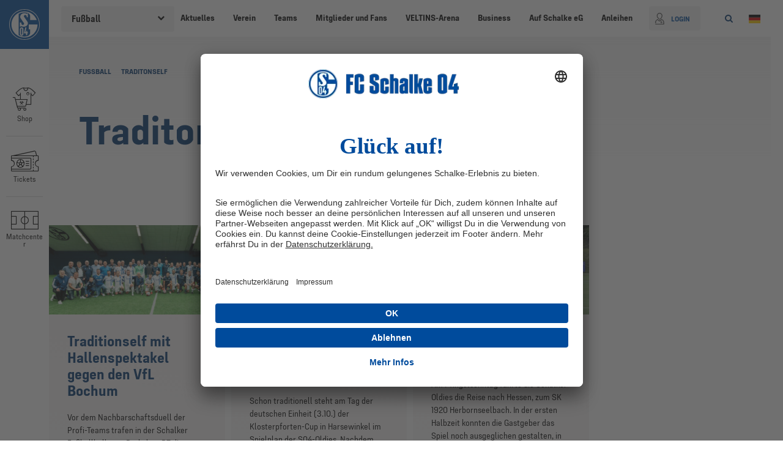

--- FILE ---
content_type: text/html
request_url: https://schalke04.de/tag/traditonself/index.html
body_size: 16913
content:


<!DOCTYPE html>
<!--[if IE 9]><html dir="ltr" lang="de-DE" class="supports-no-js ie9 oldie"><![endif]-->
<!--[if gt IE 9]><!--><html dir="ltr" lang="de-DE" class="supports-no-js"><!--<![endif]-->
<head>
    <style>
        .not-ready .site-header {
            position: fixed;
            top: 0;
            left: 0;
            width: 100%;
            height: 60px;
            z-index: 2;
            -webkit-transition: all .5s ease-in-out;
            -o-transition: all .5s ease-in-out;
            transition: all .5s ease-in-out;
        }
        .not-ready .header-logo {
            display: block;
            background-color: #004b9c;
            width: 60px;
            height: 60px;
            padding: 15px;
            margin: 0;
        }
        .not-ready .header-search,
        .not-ready .header-login,
        .not-ready .header-live {
            display: none;
        }
        .not-ready .module-image {
            display: none;
        }
    </style>
        <meta charset="UTF-8">
    <meta name="viewport" content="width=device-width, initial-scale=1, shrink-to-fit=no">
    <meta name="author" content="">
    <link rel="apple-touch-icon" sizes="180x180" href="https://schalke04.de/content/themes/fcschalke04/assets/images/apple-touch-icon.png">
    <link rel="icon" type="image/png" sizes="32x32" href="https://schalke04.de/content/themes/fcschalke04/assets/images/favicon-32x32.png">
    <link rel="icon" type="image/png" sizes="16x16" href="https://schalke04.de/content/themes/fcschalke04/assets/images/favicon-16x16.png">
    <link rel="manifest" href="https://schalke04.de/content/themes/fcschalke04/assets/images/manifest.json">
    <link rel="mask-icon" href="https://schalke04.de/content/themes/fcschalke04/assets/images/safari-pinned-tab.svg" color="#004b9c">
    <meta name="theme-color" content="#ffffff">

    <link rel="preload" href="/content/themes/fcschalke04/assets/css/fcschalke04.css?ver=release/1.2.9-20250808" as="style" onload="this.onload=null;this.rel='stylesheet'">
    <noscript>
        <link rel="stylesheet" href="/content/themes/fcschalke04/assets/css/fcschalke04.css?ver=release/1.2.9-20250808" type="text/css" media="all" crossorigin />
    </noscript>

    <link rel="stylesheet" href="/content/themes/fcschalke04/assets/css/fcschalke04.css?ver=release/1.2.9-20250808" type="text/css" media="all" crossorigin />

    <!-- Start SmartBanner configuration -->
    <meta name="smartbanner:price-suffix-apple" content=" im App Store">
    <meta name="smartbanner:title" content="Schalke 04 - Offizielle App">
    <meta name="smartbanner:author" content=" ">
    <meta name="smartbanner:price" content="Kostenlos">
    <meta name="smartbanner:disable-positioning" content="true">
    <meta name="smartbanner:price-suffix-apple" content=" im App Store">
    <meta name="smartbanner:price-suffix-google" content=" im Play Store">
    <meta name="smartbanner:icon-apple" content="https://schalke04.de/content/themes/fcschalke04/assets/images/ic_launcher_XXXHDPI.png">
    <meta name="smartbanner:icon-google" content="https://schalke04.de/content/themes/fcschalke04/assets/images/ic_launcher_XXXHDPI.png">
    <meta name="smartbanner:button" content="Installieren">
    <meta name="smartbanner:button-url-apple" content="https://apps.apple.com/de/app/fc-schalke-04-offizielle-app/id974657696">
    <meta name="smartbanner:button-url-google" content="https://play.google.com/store/apps/details?id=de.appmaker.android.fanapp">
    <meta name="smartbanner:enabled-platforms" content="">
    <meta name="smartbanner:custom-design-modifier" content="custom">
    <meta name="smartbanner:exclude-user-agent-regex" content="^.*iPhone(?!.*CriOS).*Safari">
    <meta name="smartbanner:include-user-agent-regex" content=".*Android.*">
    <meta name="apple-itunes-app" content="app-id=974657696">
    <meta name="google-play-app" content="app-id=de.appmaker.android.fanapp">
    <!-- End SmartBanner configuration -->

    <link rel="preload" href="https://schalke04.de/content/themes/fcschalke04/assets/fonts/fcs04-icons.eot" as="font" crossorigin />
    <link rel="preload" href="https://schalke04.de/content/themes/fcschalke04/assets/fonts/fcs04-icons.svg" as="font" crossorigin />
    <link rel="preload" href="https://schalke04.de/content/themes/fcschalke04/assets/fonts/fcs04-icons.ttf" as="font" crossorigin />
    <link rel="preload" href="https://schalke04.de/content/themes/fcschalke04/assets/fonts/fcs04-icons.woff" as="font" crossorigin />

    <link rel="preload" href="https://schalke04.de/content/themes/fcschalke04/assets/fonts/fontawesome-webfont.eot?v=4.7.0" as="font" crossorigin />
    <link rel="preload" href="https://schalke04.de/content/themes/fcschalke04/assets/fonts/fontawesome-webfont.svg?v=4.7.0" as="font" crossorigin />
    <link rel="preload" href="https://schalke04.de/content/themes/fcschalke04/assets/fonts/fontawesome-webfont.ttf?v=4.7.0" as="font" crossorigin />
    <link rel="preload" href="https://schalke04.de/content/themes/fcschalke04/assets/fonts/fontawesome-webfont.woff?v=4.7.0" as="font" crossorigin />
    <link rel="preload" href="https://schalke04.de/content/themes/fcschalke04/assets/fonts/fontawesome-webfont.woff2?v=4.7.0" as="font" crossorigin />

    <link rel="stylesheet" href="https://playout.3qsdn.com/player/css/s04.css" crossorigin type="text/css" media="all" />

    					<script id="usercentrics-cmp" src="https://app.usercentrics.eu/browser-ui/latest/loader.js" data-settings-id="ax0_-X4vk" async></script>
    	<meta name='robots' content='index, follow, max-image-preview:large, max-snippet:-1, max-video-preview:-1' />

<!-- Google Tag Manager for WordPress by DuracellTomi -->
<script data-cfasync="false" type="text/javascript">
	var gtm4wp_datalayer_name = "dataLayer";
	var dataLayer = dataLayer || [];
</script>
<!-- End Google Tag Manager for WordPress by DuracellTomi -->
	<!-- This site is optimized with the Yoast SEO Premium plugin v18.1 (Yoast SEO v18.3) - https://yoast.com/wordpress/plugins/seo/ -->
	<title>Traditonself Archive</title>
	<meta property="og:locale" content="de_DE" />
	<meta property="og:type" content="website" />
	<meta property="og:title" content="Traditonself Archive" />
	<meta property="og:url" content="https://schalke04.de/tag/traditonself" />
	<meta property="og:site_name" content="Fußball" />
	<meta property="og:image" content="https://storage.schalke04.de/2018/12/FC_Schalke_04_wir_leben_dich.jpg" />
	<meta name="twitter:card" content="summary_large_image" />
	<script type="application/ld+json" class="yoast-schema-graph">{"@context":"https://schema.org","@graph":[{"@type":"WebSite","@id":"https://schalke04.de/#website","url":"https://schalke04.de/","name":"Fußball","description":"FC Schalke 04","potentialAction":[{"@type":"SearchAction","target":{"@type":"EntryPoint","urlTemplate":"https://schalke04.de/?s={search_term_string}"},"query-input":"required name=search_term_string"}],"inLanguage":"de-DE"},{"@type":"WebPage","@id":"#webpage","url":"","name":"","isPartOf":{"@id":"https://schalke04.de/#website"},"breadcrumb":{"@id":"#breadcrumb"},"inLanguage":"de-DE","potentialAction":[{"@type":"ReadAction","target":[""]}]},{"@type":"BreadcrumbList","@id":"#breadcrumb","itemListElement":[{"@type":"ListItem","position":1,"name":"Home","item":"https://schalke04.de/"},{"@type":"ListItem","position":2,"name":""}]}]}</script>
	<!-- / Yoast SEO Premium plugin. -->


<link rel='dns-prefetch' href='//schalke04.de' />
<link rel='dns-prefetch' href='//s.w.org' />
<link rel='stylesheet' id='elasticpress-related-posts-block-css'  href='https://schalke04.de/content/plugins/elasticpress/dist/css/related-posts-block-styles.min.css?ver=4.2.1' type='text/css' media='all' />
<style id='global-styles-inline-css' type='text/css'>
body{--wp--preset--color--black: #000000;--wp--preset--color--cyan-bluish-gray: #abb8c3;--wp--preset--color--white: #ffffff;--wp--preset--color--pale-pink: #f78da7;--wp--preset--color--vivid-red: #cf2e2e;--wp--preset--color--luminous-vivid-orange: #ff6900;--wp--preset--color--luminous-vivid-amber: #fcb900;--wp--preset--color--light-green-cyan: #7bdcb5;--wp--preset--color--vivid-green-cyan: #00d084;--wp--preset--color--pale-cyan-blue: #8ed1fc;--wp--preset--color--vivid-cyan-blue: #0693e3;--wp--preset--color--vivid-purple: #9b51e0;--wp--preset--gradient--vivid-cyan-blue-to-vivid-purple: linear-gradient(135deg,rgba(6,147,227,1) 0%,rgb(155,81,224) 100%);--wp--preset--gradient--light-green-cyan-to-vivid-green-cyan: linear-gradient(135deg,rgb(122,220,180) 0%,rgb(0,208,130) 100%);--wp--preset--gradient--luminous-vivid-amber-to-luminous-vivid-orange: linear-gradient(135deg,rgba(252,185,0,1) 0%,rgba(255,105,0,1) 100%);--wp--preset--gradient--luminous-vivid-orange-to-vivid-red: linear-gradient(135deg,rgba(255,105,0,1) 0%,rgb(207,46,46) 100%);--wp--preset--gradient--very-light-gray-to-cyan-bluish-gray: linear-gradient(135deg,rgb(238,238,238) 0%,rgb(169,184,195) 100%);--wp--preset--gradient--cool-to-warm-spectrum: linear-gradient(135deg,rgb(74,234,220) 0%,rgb(151,120,209) 20%,rgb(207,42,186) 40%,rgb(238,44,130) 60%,rgb(251,105,98) 80%,rgb(254,248,76) 100%);--wp--preset--gradient--blush-light-purple: linear-gradient(135deg,rgb(255,206,236) 0%,rgb(152,150,240) 100%);--wp--preset--gradient--blush-bordeaux: linear-gradient(135deg,rgb(254,205,165) 0%,rgb(254,45,45) 50%,rgb(107,0,62) 100%);--wp--preset--gradient--luminous-dusk: linear-gradient(135deg,rgb(255,203,112) 0%,rgb(199,81,192) 50%,rgb(65,88,208) 100%);--wp--preset--gradient--pale-ocean: linear-gradient(135deg,rgb(255,245,203) 0%,rgb(182,227,212) 50%,rgb(51,167,181) 100%);--wp--preset--gradient--electric-grass: linear-gradient(135deg,rgb(202,248,128) 0%,rgb(113,206,126) 100%);--wp--preset--gradient--midnight: linear-gradient(135deg,rgb(2,3,129) 0%,rgb(40,116,252) 100%);--wp--preset--duotone--dark-grayscale: url('#wp-duotone-dark-grayscale');--wp--preset--duotone--grayscale: url('#wp-duotone-grayscale');--wp--preset--duotone--purple-yellow: url('#wp-duotone-purple-yellow');--wp--preset--duotone--blue-red: url('#wp-duotone-blue-red');--wp--preset--duotone--midnight: url('#wp-duotone-midnight');--wp--preset--duotone--magenta-yellow: url('#wp-duotone-magenta-yellow');--wp--preset--duotone--purple-green: url('#wp-duotone-purple-green');--wp--preset--duotone--blue-orange: url('#wp-duotone-blue-orange');--wp--preset--font-size--small: 13px;--wp--preset--font-size--medium: 20px;--wp--preset--font-size--large: 36px;--wp--preset--font-size--x-large: 42px;}.has-black-color{color: var(--wp--preset--color--black) !important;}.has-cyan-bluish-gray-color{color: var(--wp--preset--color--cyan-bluish-gray) !important;}.has-white-color{color: var(--wp--preset--color--white) !important;}.has-pale-pink-color{color: var(--wp--preset--color--pale-pink) !important;}.has-vivid-red-color{color: var(--wp--preset--color--vivid-red) !important;}.has-luminous-vivid-orange-color{color: var(--wp--preset--color--luminous-vivid-orange) !important;}.has-luminous-vivid-amber-color{color: var(--wp--preset--color--luminous-vivid-amber) !important;}.has-light-green-cyan-color{color: var(--wp--preset--color--light-green-cyan) !important;}.has-vivid-green-cyan-color{color: var(--wp--preset--color--vivid-green-cyan) !important;}.has-pale-cyan-blue-color{color: var(--wp--preset--color--pale-cyan-blue) !important;}.has-vivid-cyan-blue-color{color: var(--wp--preset--color--vivid-cyan-blue) !important;}.has-vivid-purple-color{color: var(--wp--preset--color--vivid-purple) !important;}.has-black-background-color{background-color: var(--wp--preset--color--black) !important;}.has-cyan-bluish-gray-background-color{background-color: var(--wp--preset--color--cyan-bluish-gray) !important;}.has-white-background-color{background-color: var(--wp--preset--color--white) !important;}.has-pale-pink-background-color{background-color: var(--wp--preset--color--pale-pink) !important;}.has-vivid-red-background-color{background-color: var(--wp--preset--color--vivid-red) !important;}.has-luminous-vivid-orange-background-color{background-color: var(--wp--preset--color--luminous-vivid-orange) !important;}.has-luminous-vivid-amber-background-color{background-color: var(--wp--preset--color--luminous-vivid-amber) !important;}.has-light-green-cyan-background-color{background-color: var(--wp--preset--color--light-green-cyan) !important;}.has-vivid-green-cyan-background-color{background-color: var(--wp--preset--color--vivid-green-cyan) !important;}.has-pale-cyan-blue-background-color{background-color: var(--wp--preset--color--pale-cyan-blue) !important;}.has-vivid-cyan-blue-background-color{background-color: var(--wp--preset--color--vivid-cyan-blue) !important;}.has-vivid-purple-background-color{background-color: var(--wp--preset--color--vivid-purple) !important;}.has-black-border-color{border-color: var(--wp--preset--color--black) !important;}.has-cyan-bluish-gray-border-color{border-color: var(--wp--preset--color--cyan-bluish-gray) !important;}.has-white-border-color{border-color: var(--wp--preset--color--white) !important;}.has-pale-pink-border-color{border-color: var(--wp--preset--color--pale-pink) !important;}.has-vivid-red-border-color{border-color: var(--wp--preset--color--vivid-red) !important;}.has-luminous-vivid-orange-border-color{border-color: var(--wp--preset--color--luminous-vivid-orange) !important;}.has-luminous-vivid-amber-border-color{border-color: var(--wp--preset--color--luminous-vivid-amber) !important;}.has-light-green-cyan-border-color{border-color: var(--wp--preset--color--light-green-cyan) !important;}.has-vivid-green-cyan-border-color{border-color: var(--wp--preset--color--vivid-green-cyan) !important;}.has-pale-cyan-blue-border-color{border-color: var(--wp--preset--color--pale-cyan-blue) !important;}.has-vivid-cyan-blue-border-color{border-color: var(--wp--preset--color--vivid-cyan-blue) !important;}.has-vivid-purple-border-color{border-color: var(--wp--preset--color--vivid-purple) !important;}.has-vivid-cyan-blue-to-vivid-purple-gradient-background{background: var(--wp--preset--gradient--vivid-cyan-blue-to-vivid-purple) !important;}.has-light-green-cyan-to-vivid-green-cyan-gradient-background{background: var(--wp--preset--gradient--light-green-cyan-to-vivid-green-cyan) !important;}.has-luminous-vivid-amber-to-luminous-vivid-orange-gradient-background{background: var(--wp--preset--gradient--luminous-vivid-amber-to-luminous-vivid-orange) !important;}.has-luminous-vivid-orange-to-vivid-red-gradient-background{background: var(--wp--preset--gradient--luminous-vivid-orange-to-vivid-red) !important;}.has-very-light-gray-to-cyan-bluish-gray-gradient-background{background: var(--wp--preset--gradient--very-light-gray-to-cyan-bluish-gray) !important;}.has-cool-to-warm-spectrum-gradient-background{background: var(--wp--preset--gradient--cool-to-warm-spectrum) !important;}.has-blush-light-purple-gradient-background{background: var(--wp--preset--gradient--blush-light-purple) !important;}.has-blush-bordeaux-gradient-background{background: var(--wp--preset--gradient--blush-bordeaux) !important;}.has-luminous-dusk-gradient-background{background: var(--wp--preset--gradient--luminous-dusk) !important;}.has-pale-ocean-gradient-background{background: var(--wp--preset--gradient--pale-ocean) !important;}.has-electric-grass-gradient-background{background: var(--wp--preset--gradient--electric-grass) !important;}.has-midnight-gradient-background{background: var(--wp--preset--gradient--midnight) !important;}.has-small-font-size{font-size: var(--wp--preset--font-size--small) !important;}.has-medium-font-size{font-size: var(--wp--preset--font-size--medium) !important;}.has-large-font-size{font-size: var(--wp--preset--font-size--large) !important;}.has-x-large-font-size{font-size: var(--wp--preset--font-size--x-large) !important;}
</style>
<link rel='stylesheet' id='beautiful-taxonomy-filters-basic-css'  href='https://schalke04.de/content/plugins/beautiful-taxonomy-filters/public/css/beautiful-taxonomy-filters-base.min.css?ver=2.4.3' type='text/css' media='all' />
<link rel='stylesheet' id='socicon-styles-css'  href='https://schalke04.de/content/themes/fcschalke04/assets/social/style.css?ver=5.9.3' type='text/css' media='all' />
<!--[if lte IE 9]>
<link rel='stylesheet' id='fcs04-styles-ie9-css'  href='https://schalke04.de/content/themes/fcschalke04/assets/css/ie9.css?ver=release/1.2.9-20250808' type='text/css' media='all' />
<![endif]-->
<link rel='stylesheet' id='vc_plugin_table_style_css-css'  href='https://schalke04.de/content/plugins/easy-tables-vc/assets/css/style.css?ver=1.0.0' type='text/css' media='all' />
<link rel='stylesheet' id='vc_plugin_themes_css-css'  href='https://schalke04.de/content/plugins/easy-tables-vc/assets/css/themes.css?ver=5.9.3' type='text/css' media='all' />
<script type='text/javascript' src='https://schalke04.de/cms/wp-includes/js/jquery/jquery.min.js?ver=3.6.0' id='jquery-core-js'></script>
<script type='text/javascript' src='https://schalke04.de/cms/wp-includes/js/jquery/jquery-migrate.min.js?ver=3.3.2' id='jquery-migrate-js'></script>
<script type='text/plain' data-usercentrics='Google Tag Manager' src='https://schalke04.de/content/plugins/duracelltomi-google-tag-manager/js/gtm4wp-form-move-tracker.js?ver=1.8' id='gtm4wp-form-move-tracker-js'></script>
<script type='application/json' id='wpp-json'>
{"sampling_active":1,"sampling_rate":1,"ajax_url":"https:\/\/schalke04.de\/wp-json\/wordpress-popular-posts\/v1\/popular-posts","api_url":"https:\/\/schalke04.de\/wp-json\/wordpress-popular-posts","ID":0,"token":"7bf7f29ab8","lang":0,"debug":1}
</script>
<script type='text/javascript' src='https://schalke04.de/content/plugins/wordpress-popular-posts/assets/js/wpp.min.js?ver=5.4.2' id='wpp-js-js'></script>
<script type='text/javascript' id='modernizr-js-extra'>
/* <![CDATA[ */
var fcs04_data = {"table_page_url":"https:\/\/schalke04.de\/teams\/profis\/tabellen\/2025-2026-2-bundesliga\/"};
/* ]]> */
</script>
<script type='text/javascript' src='https://schalke04.de/content/themes/fcschalke04/assets/js/modernizr-custom.js?ver=release/1.2.9-20250808' id='modernizr-js'></script>
<link rel="https://api.w.org/" href="https://schalke04.de/wp-json/" /><meta name="generator" content="WPML ver:4.5.5 stt:1,3;" />
<meta name="tec-api-version" content="v1"><meta name="tec-api-origin" content="https://schalke04.de"><link rel="https://theeventscalendar.com/" href="https://schalke04.de/wp-json/tribe/events/v1/" />
<!-- Google Tag Manager for WordPress by DuracellTomi -->
<script data-cfasync="false" type="text/javascript">
	dataLayer.push({"visitorLoginState":"logged-out","visitorType":"visitor-logged-out","pagePostType":"bloghome","browserName":"","browserVersion":"","browserEngineName":"","browserEngineVersion":"","osName":"","osVersion":"","deviceType":"","deviceManufacturer":"","deviceModel":""});
</script>
<script data-cfasync="false">(function(w,d,s,l,i){w[l]=w[l]||[];w[l].push({'gtm.start':
new Date().getTime(),event:'gtm.js'});var f=d.getElementsByTagName(s)[0],
j=d.createElement(s),dl=l!='dataLayer'?'&l='+l:'';j.async=true;j.src=
'//www.googletagmanager.com/gtm.'+'js?id='+i+dl;f.parentNode.insertBefore(j,f);
})(window,document,'script','dataLayer','GTM-PVT8RKX');</script>
<!-- End Google Tag Manager -->
<!-- End Google Tag Manager for WordPress by DuracellTomi -->        <style>
            @-webkit-keyframes bgslide {
                from {
                    background-position-x: 0;
                }
                to {
                    background-position-x: -200%;
                }
            }

            @keyframes bgslide {
                    from {
                        background-position-x: 0;
                    }
                    to {
                        background-position-x: -200%;
                    }
            }

            .wpp-widget-placeholder {
                margin: 0 auto;
                width: 60px;
                height: 3px;
                background: #dd3737;
                background: -webkit-gradient(linear, left top, right top, from(#dd3737), color-stop(10%, #571313), to(#dd3737));
                background: linear-gradient(90deg, #dd3737 0%, #571313 10%, #dd3737 100%);
                background-size: 200% auto;
                border-radius: 3px;
                -webkit-animation: bgslide 1s infinite linear;
                animation: bgslide 1s infinite linear;
            }
        </style>
        <meta name="generator" content="Powered by Visual Composer - drag and drop page builder for WordPress."/>
<!--[if lte IE 9]><link rel="stylesheet" type="text/css" href="https://schalke04.de/content/plugins/js_composer/assets/css/vc_lte_ie9.min.css" media="screen"><![endif]--><noscript><style type="text/css"> .wpb_animate_when_almost_visible { opacity: 1; }</style></noscript>
    
    
                <!-- Facebook Pixel Code -->
        <script type="text/plain" data-usercentrics="Facebook Connect">
            !function(f,b,e,v,n,t,s)
            {if(f.fbq)return;n=f.fbq=function()
            {n.callMethod?   n.callMethod.apply(n,arguments):n.queue.push(arguments)};
                if(!f._fbq)f._fbq=n;n.push=n;n.loaded=!0;n.version='2.0';
                n.queue=[];t=b.createElement(e);t.async=!0;
                t.src=v;s=b.getElementsByTagName(e)[0];
                s.parentNode.insertBefore(t,s)}(window, document,'script',
                'https://connect.facebook.net/en_US/fbevents.js');
            fbq('init', '1719672608328860');
            fbq('track', 'PageView');
        </script>
        <noscript><img height="1" width="1" style="display:none" src="https://www.facebook.com/tr?id=1719672608328860&ev=PageView&noscript=1" crossorigin /></noscript>
        <!-- End Facebook Pixel Code -->
    
                                                            
    <style>
        [data-members-only="true"] {
            display: none !important;
            color: red !important;
        }
    </style>


            
</head>

<body id="top"   postid="0" class="not-ready blog tribe-no-js tribe-bar-is-disabled site-language-de competition-2-bundesliga wpb-js-composer js-comp-ver-5.0.1 vc_responsive  blog-id-1 blog-name-Fußball">

    <!-- CORE FIREBASE MODULE -->
    <div id="firebase-module"></div>
    <script src="/firebase/static/js/main.js?ver=release/1.2.9-20250808"></script>

            
<!-- Google Tag Manager (noscript) -->
<noscript><iframe src="https://www.googletagmanager.com/ns.html?id=GTM-PVT8RKX"
height="0" width="0" style="display:none;visibility:hidden"></iframe></noscript>
<!-- End Google Tag Manager (noscript) -->    
    <div class="site">
        <article class="site-wrapper">

                            	<header class="site-header" data-module="modules/header-nav" data-conditions="media:{(max-width: 74.9375rem)}">
	<div class="header-top">
		<div class="container-fluid">
			<div class="header-top-bar">
				<p class="header-logo-wrap">
					<a
						href="https://schalke04.de"
						class="header-logo temp "
						role="banner"
						aria-label="Homepage"
					>
																					<svg width="100%" height="100%" viewBox="50 40 80 80" version="1.1" xmlns="https://www.w3.org/2000/svg"
									xmlns:xlink="https://www.w3.org/1999/xlink">
									<!-- Generator: Sketch 42 (36781) - https://www.bohemiancoding.com/sketch -->
									<title>FC Gelsenkirchen-Schalke 04 e.V.</title>
									<defs></defs>
									<g id="Logo_Schalke04_944735130" stroke="none" stroke-width="1" fill="none" fill-rule="evenodd"
									transform="translate(50.000000, 40.000000)">
										<path d="M40,80 C62.0914997,80 80,62.0912184 80,40.0001812 C80,17.9084191 62.0914997,0 40,0 C17.9085003,0 0,17.9084191 0,40.0001812 C0,62.0912184 17.9085003,80 40,80"
											id="Fill-1_1946984386" fill="#FFFFFF"></path>
										<path d="M40,78.5185185 L40,78.5185185 C18.7269244,78.5185185 1.48148148,61.2730756 1.48148148,40 C1.48148148,18.7269244 18.7269244,1.48148148 40,1.48148148 C61.2730756,1.48148148 78.5185185,18.7269244 78.5185185,40 C78.5185185,61.2730756 61.2730756,78.5185185 40,78.5185185"
											id="Fill-3_1391182162" fill="#004B9C"></path>
										<path d="M40,5.92592593 L40,5.92592593 C54.6932084,5.92592593 67.2142734,15.2261651 71.997915,28.2606982 C71.997915,28.2606982 69.3233932,28.260336 69.3233932,28.2599738 L54.9782638,28.2599738 L54.9775394,19.7909863 C54.9775394,17.2240667 54.9775394,8.42547613 40,8.42547613 C34.5274445,8.42547613 29.3801491,9.81741518 24.8927913,12.2666194 L24.8927913,67.737727 C29.3801491,70.1869312 34.5274445,71.5788703 40,71.5788703 C54.9775394,71.5788703 54.9775394,62.7802797 54.9775394,60.2129979 L54.9775394,52.7244889 L51.2040876,52.7244889 L51.2033632,40.0228187 L74.0740741,40.0228187 C74.0613969,58.8308383 58.810755,74.0740741 40,74.0740741 C21.1812765,74.0740741 5.92592593,58.8185234 5.92592593,40 C5.92592593,21.1814766 21.1812765,5.92592593 40,5.92592593"
											id="Fill-5_507620951" fill="#FFFFFF"></path>
										<path d="M40.855492,15.3676639 C41.7631334,15.1171576 42.4996383,15.1711742 43.3658582,15.502524 C45.5862733,16.3055216 46.003396,19.2894824 46.1661756,21.1789738 L48.6075058,21.1789738 L48.6031457,10.8549261 L47.1047015,10.8549261 C47.1047015,10.8549261 46.3598397,11.9599088 46.1483715,12.2753074 C44.9031805,11.4719473 43.4407077,10.9517208 41.9796884,10.5743301 C38.5140822,9.96057165 35.265031,10.7635693 32.7201468,12.5584411 C29.4616485,14.8666514 27.6074874,20.146134 29.8864015,23.652859 C32.1653155,27.159584 38.675045,36.6088537 38.675045,36.6088537 C38.675045,36.6088537 39.1306825,37.2421886 39.1172387,37.9690555 C39.0972546,39.1284173 38.622723,39.8766733 37.7016377,40.5284971 C36.7801891,41.1803209 35.8343961,41.322069 34.5612273,41.0472734 C31.5494419,40.4063254 31.7401992,36.6012406 31.7401992,34.6744089 L28.1481481,34.6744089 L28.1481481,45.5567484 L30.4499531,45.5567484 L31.1839145,44.154131 C32.0839257,44.5590738 33.7487829,45.3939738 35.1563902,45.6310665 C38.9468288,46.385848 43.0083245,45.724236 45.769037,43.2677521 C48.7477579,40.8105432 50.2603725,36.0230099 47.2442269,31.9420419 C44.0609415,27.14037 39.2720246,20.7145766 38.6830387,19.2597552 C38.5017284,18.8123967 37.9585242,16.3889028 40.855492,15.3676639"
											id="Fill-7_1864337706" fill="#FFFFFF"></path>
										<path d="M28.1481481,51.8881298 L28.1481481,65.1485423 C28.1481481,67.623396 30.1379764,69.6296296 32.5922306,69.6296296 C35.0468468,69.6296296 37.037037,67.623396 37.037037,65.1485423 L37.037037,51.8881298 C37.037037,49.4136411 35.0468468,47.4074074 32.5922306,47.4074074 C30.1379764,47.4074074 28.1481481,49.4136411 28.1481481,51.8881298"
											id="Fill-9_1576085141" fill="#FFFFFF"></path>
										<path d="M47.0886593,59.9416103 L47.0872801,56.6570271 L44.2747016,56.6570271 L44.2747016,59.9444219 L42.3772369,59.9444219 C42.3772369,59.9444219 45.3080837,47.4636382 45.3325649,47.4074074 L42.2041446,47.4074074 C42.2041446,47.4074074 38.5185185,63.0993227 38.5185185,63.009002 L44.1329866,63.0079476 L44.1322969,68.1481481 L47.0886593,68.1481481 L47.0872801,63.0079476 L48.8888889,63.009002 L48.8888889,59.9416103 L47.0886593,59.9416103 Z"
											id="Fill-11_1408493773" fill="#FFFFFF"></path>
										<path d="M34.0740741,51.849918 L34.0740741,65.1874858 C34.0740741,66.004648 33.4108228,66.6666667 32.5929598,66.6666667 C31.7743624,66.6666667 31.1111111,66.004648 31.1111111,65.1874858 L31.1111111,51.849918 C31.1111111,51.0323891 31.7743624,50.3703704 32.5929598,50.3703704 C33.4108228,50.3703704 34.0740741,51.0323891 34.0740741,51.849918"
											id="Fill-13_851384128" fill="#004B9C"></path>
									</g>
								</svg>
																		</a>
				</p>
								                <div class="header-quicklinks">
											<nav>
							<ul>
																	<li>
										<a
											href="https://shop.schalke04.de/"
											class="header-quicklink"
											data-toggle="tooltip" data-placement="right" title="Shop"
										>
											<i class="fcs04-icon fcs04-icon-shop2"></i>
											<span class="header-quicklink__label">Shop</span>
										</a>
									</li>
									<li>
										<a
											href="https://tickets.schalke04.de/de"
											class="header-quicklink"
											data-toggle="tooltip" data-placement="right" title="Tickets"
										>
											<i class="fcs04-icon fcs04-icon-tickets"></i>
											<span class="header-quicklink__label">Tickets</span>
										</a>
									</li>
									<li>
										<a
																							href="https://schalke04.de/aktuelles/matchcenter/"
																						class="header-quicklink"
											data-toggle="tooltip" data-placement="right" title="Matchcenter"
										>
											<i class="fcs04-icon fcs04-icon-matchcenter2"></i>
											<span class="header-quicklink__label">Matchcenter</span>
										</a>
									</li>
															</ul>
						</nav>
					                </div>
								<div class="header-mobile-navigation-indicator">
	<button type="button" class="btn btn-link" aria-label="Menü umschalten">
		<i class="fa fa-bars"></i>
		Menu
	</button>
</div>
<div class="header-nav">
	<div class="nav-area">
		<div class="row">
			<div class="col-xl-4">
				<div class="nav-main-sections">
					<div class="dropdown">
						<button class="dropdown-toggle btn btn-link" type="button" id="dropdown-multisites" data-toggle="dropdown" aria-haspopup="true" aria-expanded="false">
							Fußball
						</button>

						<div class="dropdown-menu" aria-labelledby="dropdown-multisites">
							<a class="dropdown-item shop-link" href="https://shop.schalke04.de/" target="_blank">Fanshop</a>
							<a class="dropdown-item shop-link" href="https://tickets.schalke04.de/" target="_blank">Ticketshop</a>
							<a class="dropdown-item" href="https://schalke04.de">Fußball</a>
							<a class="dropdown-item" href="https://schalke04.de/tv">Schalke TV</a>
							<a class="dropdown-item" href="https://schalke04.de/knappenschmiede">Knappenschmiede</a>
							<a class="dropdown-item" href="https://schalke04.de/sportabteilungen">Sportabteilungen</a>
							<a class="dropdown-item" href="https://schalke04.de/knappenkids">Knappenkids</a>
							<a class="dropdown-item" href="https://schalke04.de/esports">Esports</a>
							<a class="dropdown-item" href="https://schalke04.de/bolzplaetze">Bolzplätze</a>
						</div>
					</div>
				</div>
			</div>
			<div class="col-xl-14 col-xxl-15 offset-xxl-0 offset-xxxl-0 flex-last">

				<div data-firebase-module="menu" language="de" fallback-lang="de"></div>

							</div>
		</div>
	</div>
	<div class="nav-meta">
		<div class="meta-login">
			<a data-firebase-reference="account-login-link" href="/account/profil/" class="btn btn-xs btn-secondary login-header" style="display: none;">Login</a>
		</div>
		<div class="meta-search">
			<div class="btn btn-link" href="" data-toggle="collapse" data-target="#header-search" aria-label="Suche umschalten">
				<i class="fa fa-search"></i>
			</div>
		</div>
								<div class="meta-language">
				<div class="dropdown">
					<button class="dropdown-toggle btn btn-link" type="button" id="dropdown-language" data-toggle="dropdown" aria-haspopup="true" aria-expanded="false" aria-label="Sprache auswählen">
						<i class="flag-icon flag-icon-de"></i>
					</button>
					<div class="dropdown-menu" aria-labelledby="dropdown-language">
																																											<a class="dropdown-item" href="https://schalke04.de/en/" title="English">
										<i class="flag-icon flag-icon-gb"></i>
									</a>
																<a class="dropdown-item" href="https://schalke04.de/en/" title="English">
									<i class="flag-icon flag-icon-en"></i>
								</a>
																		</div>
				</div>
			</div>
			</div>
</div>
			</div>
			<div id="header-search" class="header-search collapse">
				<div class="container">
					<div class="row">
						<div class="col-xl-23 offset-xl-1 col-xxl-23 offset-xxl-1 col-xxxl-24 offset-xxxl-0">
							<h2 class="h2 mb-4 sr-only">Suche</h2>
							<button type="button" class="btn btn-link btn-close" data-toggle="collapse"
									data-target="#header-search" aria-label="Close search layer">
								<i class="fcs04-icon fcs04-icon-close"></i>
							</button>
															<form name="form-search-header" action="/suche" method="get">
									<label class="sr-only" for="field-search">Suchwort</label>
									<input type="search" name="search" class="form-control form-control-lg" id="field-search" placeholder="Suchbegriff eingeben" autocomplete="off" autofocus>
									<button type="submit" class="btn btn-lg btn-block btn-primary sr-only">Suchen</button>
								</form>
													</div>
					</div>
				</div>
			</div>
			<div id="header-login" class="header-login collapse">
				<div class="container">
					<div class="row">
						<div class="col-xl-23 offset-xl-1 col-xxl-23 offset-xxl-1 col-xxxl-24 offset-xxxl-0">
							<h2 class="h2 mb-4">Login</h2>
							<button type="button" class="btn btn-link btn-close" data-toggle="collapse"
									data-target="#header-login" aria-label="Close login layer">
								<i class="fcs04-icon fcs04-icon-close"></i>
							</button>
							<div class="row">
								<div class="col-lg-8 col-xl-6">
									<p>Bitte melde Dich mit deinen bestehenden Nutzerdaten an.</p>
								</div>
								<div class="col-lg-14 col-xl-12 offset-lg-2">
									<form name="form-login-header" action="https://schalke04.de/account/login/" method="post" novalidate>
                                        <input type="hidden" name="returnUrl" value="https://schalke04.de">
																				<div class="row">
											<div class="col-sm-12 col-xl-9 flex-xl-first">
												<div class="form-group">
													<label for="field-email-account" class="sr-only">E-Mail</label>
													<input type="email" name="email" class="form-control mb-2 mr-sm-2 mb-sm-0"
														id="field-email-account" placeholder="E-Mail" required formnovalidate>
												</div>
											</div>
											<div class="col-sm-12 col-xl-9 flex-xl-first">
												<div class="form-group">
													<label for="field-password-account" class="sr-only">Passwort</label>
													<input type="password" name="password" class="form-control mb-2 mr-sm-2 mb-sm-0"
														id="field-password-account" placeholder="Passwort" required>
												</div>
											</div>
											<div class="col-12 col-xl-9 flex-xl-last">
												<p class="form-text text-muted">
													<a href="https://schalke04.de/account/registrierung/">Registrieren</a>
												</p>
											</div>
											<div class="col-12 col-xl-9 flex-xl-last">
												<p class="form-text text-muted text-right text-sm-left">
												<a href="https://store.schalke04.de/account/password">Passwort vergessen?</a>
												</p>
											</div>
											<div class="col-xl-4 offset-xl-2 flex-xl-unordered">
												<button type="submit" class="btn btn-primary-gradient">
													Login
												</button>
											</div>
										</div>
									</form>
								</div>
							</div>
						</div>
					</div>
				</div>
			</div>
					</div>
	</div>
	<div class="header-sidebar">
		<p class="header-logo-wrap">
							<a href="https://schalke04.de" class="header-logo" role="banner" aria-label="Homepage">
																				<svg width="100%" height="100%" viewBox="50 40 80 80" version="1.1" xmlns="https://www.w3.org/2000/svg"
									xmlns:xlink="https://www.w3.org/1999/xlink">
									<!-- Generator: Sketch 42 (36781) - https://www.bohemiancoding.com/sketch -->
									<title>FC Gelsenkirchen-Schalke 04 e.V.</title>
									<defs></defs>
									<g id="Logo_Schalke04_81751427" stroke="none" stroke-width="1" fill="none" fill-rule="evenodd"
									transform="translate(50.000000, 40.000000)">
										<path d="M40,80 C62.0914997,80 80,62.0912184 80,40.0001812 C80,17.9084191 62.0914997,0 40,0 C17.9085003,0 0,17.9084191 0,40.0001812 C0,62.0912184 17.9085003,80 40,80"
											id="Fill-1_989038035" fill="#FFFFFF"></path>
										<path d="M40,78.5185185 L40,78.5185185 C18.7269244,78.5185185 1.48148148,61.2730756 1.48148148,40 C1.48148148,18.7269244 18.7269244,1.48148148 40,1.48148148 C61.2730756,1.48148148 78.5185185,18.7269244 78.5185185,40 C78.5185185,61.2730756 61.2730756,78.5185185 40,78.5185185"
											id="Fill-3_1248121103" fill="#004B9C"></path>
										<path d="M40,5.92592593 L40,5.92592593 C54.6932084,5.92592593 67.2142734,15.2261651 71.997915,28.2606982 C71.997915,28.2606982 69.3233932,28.260336 69.3233932,28.2599738 L54.9782638,28.2599738 L54.9775394,19.7909863 C54.9775394,17.2240667 54.9775394,8.42547613 40,8.42547613 C34.5274445,8.42547613 29.3801491,9.81741518 24.8927913,12.2666194 L24.8927913,67.737727 C29.3801491,70.1869312 34.5274445,71.5788703 40,71.5788703 C54.9775394,71.5788703 54.9775394,62.7802797 54.9775394,60.2129979 L54.9775394,52.7244889 L51.2040876,52.7244889 L51.2033632,40.0228187 L74.0740741,40.0228187 C74.0613969,58.8308383 58.810755,74.0740741 40,74.0740741 C21.1812765,74.0740741 5.92592593,58.8185234 5.92592593,40 C5.92592593,21.1814766 21.1812765,5.92592593 40,5.92592593"
											id="Fill-5_2104049362" fill="#FFFFFF"></path>
										<path d="M40.855492,15.3676639 C41.7631334,15.1171576 42.4996383,15.1711742 43.3658582,15.502524 C45.5862733,16.3055216 46.003396,19.2894824 46.1661756,21.1789738 L48.6075058,21.1789738 L48.6031457,10.8549261 L47.1047015,10.8549261 C47.1047015,10.8549261 46.3598397,11.9599088 46.1483715,12.2753074 C44.9031805,11.4719473 43.4407077,10.9517208 41.9796884,10.5743301 C38.5140822,9.96057165 35.265031,10.7635693 32.7201468,12.5584411 C29.4616485,14.8666514 27.6074874,20.146134 29.8864015,23.652859 C32.1653155,27.159584 38.675045,36.6088537 38.675045,36.6088537 C38.675045,36.6088537 39.1306825,37.2421886 39.1172387,37.9690555 C39.0972546,39.1284173 38.622723,39.8766733 37.7016377,40.5284971 C36.7801891,41.1803209 35.8343961,41.322069 34.5612273,41.0472734 C31.5494419,40.4063254 31.7401992,36.6012406 31.7401992,34.6744089 L28.1481481,34.6744089 L28.1481481,45.5567484 L30.4499531,45.5567484 L31.1839145,44.154131 C32.0839257,44.5590738 33.7487829,45.3939738 35.1563902,45.6310665 C38.9468288,46.385848 43.0083245,45.724236 45.769037,43.2677521 C48.7477579,40.8105432 50.2603725,36.0230099 47.2442269,31.9420419 C44.0609415,27.14037 39.2720246,20.7145766 38.6830387,19.2597552 C38.5017284,18.8123967 37.9585242,16.3889028 40.855492,15.3676639"
											id="Fill-7_1117741996" fill="#FFFFFF"></path>
										<path d="M28.1481481,51.8881298 L28.1481481,65.1485423 C28.1481481,67.623396 30.1379764,69.6296296 32.5922306,69.6296296 C35.0468468,69.6296296 37.037037,67.623396 37.037037,65.1485423 L37.037037,51.8881298 C37.037037,49.4136411 35.0468468,47.4074074 32.5922306,47.4074074 C30.1379764,47.4074074 28.1481481,49.4136411 28.1481481,51.8881298"
											id="Fill-9_1156050765" fill="#FFFFFF"></path>
										<path d="M47.0886593,59.9416103 L47.0872801,56.6570271 L44.2747016,56.6570271 L44.2747016,59.9444219 L42.3772369,59.9444219 C42.3772369,59.9444219 45.3080837,47.4636382 45.3325649,47.4074074 L42.2041446,47.4074074 C42.2041446,47.4074074 38.5185185,63.0993227 38.5185185,63.009002 L44.1329866,63.0079476 L44.1322969,68.1481481 L47.0886593,68.1481481 L47.0872801,63.0079476 L48.8888889,63.009002 L48.8888889,59.9416103 L47.0886593,59.9416103 Z"
											id="Fill-11_815066441" fill="#FFFFFF"></path>
										<path d="M34.0740741,51.849918 L34.0740741,65.1874858 C34.0740741,66.004648 33.4108228,66.6666667 32.5929598,66.6666667 C31.7743624,66.6666667 31.1111111,66.004648 31.1111111,65.1874858 L31.1111111,51.849918 C31.1111111,51.0323891 31.7743624,50.3703704 32.5929598,50.3703704 C33.4108228,50.3703704 34.0740741,51.0323891 34.0740741,51.849918"
											id="Fill-13_1082633497" fill="#004B9C"></path>
									</g>
								</svg>
													
				</a>
					</p>

				                <div class="header-quicklinks">
											<nav>
							<ul>
																	<li>
										<a
											href="https://shop.schalke04.de/"
											class="header-quicklink"
											data-toggle="tooltip" data-placement="right" title="Shop"
										>
											<i class="fcs04-icon fcs04-icon-shop2"></i>
											<span class="header-quicklink__label">Shop</span>
										</a>
									</li>
									<li>
										<a
											href="https://tickets.schalke04.de/de"
											class="header-quicklink"
											data-toggle="tooltip" data-placement="right" title="Tickets"
										>
											<i class="fcs04-icon fcs04-icon-tickets"></i>
											<span class="header-quicklink__label">Tickets</span>
										</a>
									</li>
									<li>
										<a
																							href="https://schalke04.de/aktuelles/matchcenter/"
																						class="header-quicklink"
											data-toggle="tooltip" data-placement="right" title="Matchcenter"
										>
											<i class="fcs04-icon fcs04-icon-matchcenter2"></i>
											<span class="header-quicklink__label">Matchcenter</span>
										</a>
									</li>
															</ul>
						</nav>
					                </div>
				
	</div>
</header>
            
            <script src="/fast.js?ver=release/1.2.9-20250808"></script>

            <!-- BOF: FIREBASE LIVETICKER -->
            <div data-firebase-module="liveticker-home"></div>
            <!-- EOF: FIREBASE LIVETICKER -->

                                                        

                                    <section data-memberwall="0" class="site-main  ">
                    <div class="container-fluid">

                        
                        <div class="container">
                            	<div class="main-breadcrumb">
		<nav>
			<ol class="breadcrumb">
				<li class="breadcrumb-item home"><span property="itemListElement" typeof="ListItem"><a property="item" typeof="WebPage" title="Go to Fußball." href="https://schalke04.de" class="home" ><span property="name">Fußball</span></a><meta property="position" content="1"></span></li>
<li class="breadcrumb-item archive taxonomy post_tag current-item"><span property="itemListElement" typeof="ListItem"><span property="name" class="archive taxonomy post_tag current-item">Traditonself</span><meta property="url" content="https://schalke04.de/tag/traditonself/"><meta property="position" content="2"></span></li>

			</ol>
		</nav>
	</div>

                                                            <div class="main-content" >
                                    	<div class="row">
		<div class="col-24">
			<div class="module module-stage module-stage-category">
				<div class="stage-container">
					<div class="stage-body">
						<div class="stage-text">
							<h1 class="stage-title display-3">Traditonself</h1>
						</div>
					</div>
				</div>
			</div>
		</div>
	</div>
																																																																												<div class="row">
		<div class="col-24">
			<div class="module module-newscenter module-newscenter--2-columns">
				<div class="card-deck">
													
	            
	
	
	            
	<a href="https://schalke04.de/traditionself/traditionself-bochum-halle-2025/"  class="teaser teaser-article card  card-12 card-lg-6" data-terms="traditionself" data-payed="NULL">
    				<div class="card-img-top teaser-image-container">
				<div class="teaser-image objectfit">
					<img class="img-fluid"
							src="https://storage.schalke04.de/sites/1/2025/08/250828_t11_bochum.jpg"
							srcset="https://storage.schalke04.de/sites/1/2025/08/250828_t11_bochum-375x211.jpg 375w, https://storage.schalke04.de/sites/1/2025/08/250828_t11_bochum-576x324.jpg 576w, https://storage.schalke04.de/sites/1/2025/08/250828_t11_bochum-768x432.jpg 768w, https://storage.schalke04.de/sites/1/2025/08/250828_t11_bochum-992x558.jpg 992w, https://storage.schalke04.de/sites/1/2025/08/250828_t11_bochum-1200x675.jpg 1200w, https://storage.schalke04.de/sites/1/2025/08/250828_t11_bochum-1440x810.jpg 1440w, https://storage.schalke04.de/sites/1/2025/08/250828_t11_bochum.jpg 1920w"
							sizes="(min-width: 1920px) 480px, (min-width: 1440px) 360px, (min-width: 1200px) 300px, (min-width: 992px) 248px, (min-width: 768px) 384px, (min-width: 576px) 288px, 50vw"
							alt="250828_T11_Bochum"
					>
									</div>
							</div>
    	
    	<div class="teaser-body card-block">
							
				<h3 class="card-title teaser-title">
											Traditionself mit Hallenspektakel gegen den VfL Bochum
					
					                </h3>

									<p class="card-text teaser-copy">Vor dem Nachbarschaftsduell der Profi-Teams trafen in der Schalker Fußballhalle am Parkplatz P7 die Traditionsmannschaften von S04 und VfL aufeinander. Vor den Augen von rund 104 Zuschauern lieferten sich die Traditionsmannschaften des FC Schalke 04 und des VfL Bochum ein packendes Offensivfeuerwerk mit 23 Toren in nur 60 Minuten. Beide Teams boten den Fans Hallenfußball der Extraklasse mit vielen sehenswerten Treffern und temporeichen Spielzügen. 
</p>
													<div class="card-footer teaser-footer">
													<p class="teaser-category">
								Traditionself							</p>
																			<p class="teaser-date" title="29.08.25, 13:01"></p>
											</div>
							    	</div>
    </a>

													
	            
	
	
	            
	<a href="https://schalke04.de/traditionself/traditionself-klosterpforten-cup-2024/"  class="teaser teaser-article card  card-12 card-lg-6" data-terms="traditionself" data-payed="NULL">
    				<div class="card-img-top teaser-image-container">
				<div class="teaser-image objectfit">
					<img class="img-fluid"
							src="https://storage.schalke04.de/sites/1/2024/10/241014_klosterpforte_mannschaft.jpg"
							srcset="https://storage.schalke04.de/sites/1/2024/10/241014_klosterpforte_mannschaft-375x211.jpg 375w, https://storage.schalke04.de/sites/1/2024/10/241014_klosterpforte_mannschaft-576x324.jpg 576w, https://storage.schalke04.de/sites/1/2024/10/241014_klosterpforte_mannschaft-768x432.jpg 768w, https://storage.schalke04.de/sites/1/2024/10/241014_klosterpforte_mannschaft-992x558.jpg 992w, https://storage.schalke04.de/sites/1/2024/10/241014_klosterpforte_mannschaft-1200x675.jpg 1200w, https://storage.schalke04.de/sites/1/2024/10/241014_klosterpforte_mannschaft-1440x810.jpg 1440w, https://storage.schalke04.de/sites/1/2024/10/241014_klosterpforte_mannschaft.jpg 1920w"
							sizes="(min-width: 1920px) 480px, (min-width: 1440px) 360px, (min-width: 1200px) 300px, (min-width: 992px) 248px, (min-width: 768px) 384px, (min-width: 576px) 288px, 50vw"
							alt="241014_Klosterpforte_Mannschaft"
					>
									</div>
							</div>
    	
    	<div class="teaser-body card-block">
							
				<h3 class="card-title teaser-title">
											Traditionself holt 3. Platz bei Klosterpforten-Cup
					
					                </h3>

									<p class="card-text teaser-copy">Schon traditionell steht am Tag der deutschen Einheit (3.10.) der Klosterpforten-Cup in Harsewinkel im Spielplan der S04-Oldies. Nachdem man im vergangenen Jahr recht früh die Segel streichen musste, ging der Weg im Turnier diesmal richtig weit.</p>
													<div class="card-footer teaser-footer">
													<p class="teaser-category">
								Traditionself							</p>
																			<p class="teaser-date" title="14.10.24, 10:25"></p>
											</div>
							    	</div>
    </a>

													
	            
	
	
	            
	<a href="https://schalke04.de/traditionself/traditionself-herbornseelbach/"  class="teaser teaser-article card  card-12 card-lg-6" data-terms="traditionself" data-payed="NULL">
    				<div class="card-img-top teaser-image-container">
				<div class="teaser-image objectfit">
					<img class="img-fluid"
							src="https://storage.schalke04.de/2022/06/220607_t11_herbornseelbach_2.jpg"
							srcset="https://storage.schalke04.de/2022/06/220607_t11_herbornseelbach_2-375x211.jpg 375w, https://storage.schalke04.de/2022/06/220607_t11_herbornseelbach_2-576x324.jpg 576w, https://storage.schalke04.de/2022/06/220607_t11_herbornseelbach_2-768x432.jpg 768w, https://storage.schalke04.de/2022/06/220607_t11_herbornseelbach_2-992x558.jpg 992w, https://storage.schalke04.de/2022/06/220607_t11_herbornseelbach_2-1200x675.jpg 1200w, https://storage.schalke04.de/2022/06/220607_t11_herbornseelbach_2-1440x810.jpg 1440w, https://storage.schalke04.de/2022/06/220607_t11_herbornseelbach_2.jpg 1920w"
							sizes="(min-width: 1920px) 480px, (min-width: 1440px) 360px, (min-width: 1200px) 300px, (min-width: 992px) 248px, (min-width: 768px) 384px, (min-width: 576px) 288px, 50vw"
							alt="220607_T11_Herbornseelbach_2"
					>
									</div>
							</div>
    	
    	<div class="teaser-body card-block">
							
				<h3 class="card-title teaser-title">
											Traditionself siegt 9:2 in Herbornseelbach
					
					                </h3>

									<p class="card-text teaser-copy">Am Pfingstsonntag führte die Schalker Oldies die Reise nach Hessen, zum SK 1920 Herbornseelbach. In der ersten Halbzeit konnten die Gastgeber das Spiel noch ausgeglichen gestalten, in der zweiten Spielhälfte schraubte der S04 das Ergebnis dann schnell in die Höhe.</p>
													<div class="card-footer teaser-footer">
													<p class="teaser-category">
								Traditionself							</p>
																			<p class="teaser-date" title="07.06.22, 10:04"></p>
											</div>
							    	</div>
    </a>

									</div>
			</div>
			<div class="show-more">
				
			</div>
		</div>
	</div>
                                </div>
                                                    </div>
                    </div>
                </section>
                    
                                <footer class="site-footer" data-module="modules/marketing">
	<div class="container-fluid">
		<div class="container">
			<div class="row">
				<div class="col-xl-20 offset-xl-2">
					<div class="footer-sponsors schalke04">
											<ul>
							<li>
								<a href="https://minimeal.com/share/schalke" target="_blank" style="background-image: url('https://schalke04.de/content/themes/fcschalke04/assets/images/sponsor_logo_sun_mm_bw.png?v=release/1.2.9-20250808');" aria-label="Sun Minimeal">
									<img src="[data-uri]" data-lazy-src="https://schalke04.de/content/themes/fcschalke04/assets/images/sponsor_logo_sun_mm.png?v=release/1.2.9-20250808" class="img-fluid" alt="Logo SUN MINIMEAL" width="120">
								</a>
							</li>
							<li>
								<a href="https://www.veltins.de/" target="_blank" style="background-image: url('https://schalke04.de/content/themes/fcschalke04/assets/images/logo-veltins-bw-neu.svg?v=release/1.2.9-20250808');"  aria-label="Veltins">
									<img src="[data-uri]" data-lazy-src="https://schalke04.de/content/themes/fcschalke04/assets/images/logo-veltins.svg?v=release/1.2.9-20250808" class="img-fluid" alt="Logo Veltins">
								</a>
							</li>
							<li>
								<a href="https://www.11teamsports.com/de-de/adidas/" target="_blank" style="background-image: url('https://schalke04.de/content/themes/fcschalke04/assets/images/PERF-11ts-lettering_lockup_h_BWp.png?v=release/1.2.9-20250808');" aria-label="Adidas">
									<img src="[data-uri]" data-lazy-src="https://schalke04.de/content/themes/fcschalke04/assets/images/PERF-11ts-lettering_lockup_h_RGBp.png?v=release/1.2.9-20250808" class="img-fluid" alt="Logo Adidas | 11Teamsports">
								</a>
							</li>
							<li>
								<a href="https://www.hegmanns-gruppe.com/" target="_blank" style="background-image: url('https://schalke04.de/content/themes/fcschalke04/assets/images/sponsor_logo_hegmanns_240913.png?v=release/1.2.9-20250808');" aria-label="Hegmanns Gruppe">
									<img src="[data-uri]" data-lazy-src="https://schalke04.de/content/themes/fcschalke04/assets/images/sponsor_logo_hegmanns_240913_color.png?v=release/1.2.9-20250808" class="img-fluid" alt="Logo Hegmanns Gruppe" width="120">
								</a>
							</li>
							<li>
								<a href="https://www.boeklunder.de/" target="_blank" style="background-image: url('https://schalke04.de/content/themes/fcschalke04/assets/images/logo-boeklunder-bw.svg?v=release/1.2.9-20250808');"  aria-label="Böklunder">
									<img src="[data-uri]" data-lazy-src="https://schalke04.de/content/themes/fcschalke04/assets/images/logo-boeklunder.svg?v=release/1.2.9-20250808" class="img-fluid" alt="Logo Böklunder">
								</a>
							</li>
							<li>
								<a href="https://wl.hrs.de/?s=1&code=b6b38fae-b82b-4a50-a8a0-1da1a7e5a2ab&customerid=1082820010&customerid2=&lang=de&Location=&perimeter=15&sortby=discount&startDateDay=16&startDateMonth=8&startDateYear=2023&endDateDay=17&endDateMonth=8&endDateYear=2023&singleRooms=1&doubleRooms=0&Adults=1&Children=&minRating=0&minStars=0&cur=&utm_source=schalke&utm_medium=website" target="_blank" style="background-image: url('https://schalke04.de/content/themes/fcschalke04/assets/images/HRS_BTC_logo_black_pos_rgb_BETA.svg?v=release/1.2.9-20250808');" aria-label="HRS">
									<img src="[data-uri]" data-lazy-src="https://schalke04.de/content/themes/fcschalke04/assets/images/HRS_BTC_logo_red_pos_rgb_BETA.svg?v=release/1.2.9-20250808" class="img-fluid" alt="Logo HRS">
								</a>
							</li>
							<li>
								<a href="https://www.knappschaft-kliniken.de/" target="_blank" style="background-image: url('https://schalke04.de/content/themes/fcschalke04/assets/images/logo-knappschaft-kliniken_bw.png?v=release/1.2.9-20250808');" aria-label="Knappschaft Kliniken">
									<img src="[data-uri]" data-lazy-src="https://schalke04.de/content/themes/fcschalke04/assets/images/logo-knappschaft-kliniken_red.png?v=release/1.2.9-20250808" class="img-fluid" alt="Logo Knappschaft Kliniken" width="120">
								</a>
							</li>
							<li>
								<a href="https://merkur.com/?utm_source=sponsoring&utm_medium=link&utm_campaign=sponsoring_merkur_com" target="_blank" style="background-image: url('https://schalke04.de/content/themes/fcschalke04/assets/images/logo-merkur_sw.png?v=release/1.2.9-20250808');" aria-label="Merkur">
									<img src="[data-uri]" data-lazy-src="https://schalke04.de/content/themes/fcschalke04/assets/images/logo-merkur.png?v=release/1.2.9-20250808" class="img-fluid" alt="Logo Merkur" style="max-height: 72px;">
								</a>
							</li>
							<li>
								<a href="https://www.stoelting-gruppe.de/" target="_blank" style="background-image: url('https://schalke04.de/content/themes/fcschalke04/assets/images/logo-stoelting-bw.svg?v=release/1.2.9-20250808');" aria-label="Stölting Service Group">
									<img src="[data-uri]" data-lazy-src="https://schalke04.de/content/themes/fcschalke04/assets/images/logo-stoelting.svg?v=release/1.2.9-20250808" class="img-fluid" alt="Logo Stölting Service Group">
								</a>
							</li>
						</ul>
											</div>
				</div>
			</div>
		</div>

		<div class="footer-background lazy"  data-lazy-background="url('https://schalke04.de/content/themes/fcschalke04/assets/images/2019_bg-footer-mobile.jpg')">
			<div class="container">
				<div class="row">
					<div class="col-xl-20 offset-xl-2">
						<div class="footer-content">
							<div class="row">
								<div class="col-xl-8">
									<div class="footer-logo">
										<img src="[data-uri]" data-lazy-src="https://schalke04.de/content/themes/fcschalke04/assets/images/S04_Basislogo_RGB_neg_quer.svg?v=release/1.2.9-20250808" alt="Logo FC Schalke 04" class="img-fluid">
									</div>
									<p class="address-name">
										<strong>FC Gelsenkirchen-Schalke 04 e.V.</strong>
									</p>
									<p class="address-location">
										<a href="https://goo.gl/maps/Xs43sY3uB2N2" target="_blank">
											Ernst-Kuzorra-Weg 1<br>
											45891 Gelsenkirchen
										</a>
									</p>
									<p class="address-contact">
										E-Mail: <a href="mailto:post@schalke04.de" target="_blank">post@schalke04.de</a>
										<br>
										Telefon: <a href="tel:+4920997751877" target="_blank">0209 | 97751877</a>
										<br/>
									</p>
									<p class="footer-copyright">© 1904-2025 FC Gelsenkirchen-Schalke 04 e.V.</p>
									<div class="footer-partner-logos">
										<ul class="list-inline">
																						<li class="list-inline-item">
												<a href="https://www.bundesliga.com/de/2bundesliga" target="_blank"  aria-label="Bundesliga">
													<img src="[data-uri]" data-lazy-src="https://schalke04.de/content/themes/fcschalke04/assets/images/2_bl_logo_rgb_neg.svg?v=release/1.2.9-20250808" class="img-fluid" width="40" height="40" alt="Logo Bundesliga">
												</a>
											</li>
																						<li class="list-inline-item">
												<a href="https://www.veltins-arena.de/" target="_blank"  aria-label="Veltins Arena">
													<img src="[data-uri]" data-lazy-src="https://schalke04.de/content/themes/fcschalke04/assets/images/logo-arena-footer.svg?v=release/1.2.9-20250808" class="img-fluid" width="99" height="40" alt="Logo Veltins Arena">
												</a>
											</li>
										</ul>
									</div>
								</div>
								<div class="col-xl-13 offset-xl-3">
									<nav class="footer-nav">
										<div class="footer-nav-menu-container level-1">
											<ul class="footer-nav-menu level-1">
																													<li data-members-only="false" class="footer-nav-item nav-item-information menu-item menu-item-type-custom menu-item-object-custom menu-item-537 menu-item-has-children item-first has-submenu">
					<a href="" data-members-only="false" class="footer-nav-trigger" role="button" aria-haspopup="true" aria-expanded="false">Infos</a>
			<div class="footer-nav-menu-container level-2">
				<ul class="footer-nav-submenu level-2" data-back="Zurück" data-parent='{ "link": "", "title": "Infos" }'>
															<li data-members-only="false" class="footer-nav-item nav-item-impressum menu-item menu-item-type-post_type menu-item-object-page menu-item-7353 item-first leaf">
					<a class="footer-nav-link" data-members-only="false" href="https://schalke04.de/impressum/">Impressum</a>
			</li>

															<li data-members-only="false" class="footer-nav-item nav-item-kontakt menu-item menu-item-type-post_type menu-item-object-page menu-item-20892 item-2 leaf">
					<a class="footer-nav-link" data-members-only="false" href="https://schalke04.de/kontakt/">Service & Kontakt</a>
			</li>

															<li data-members-only="false" class="footer-nav-item nav-item-f-a-q menu-item menu-item-type-post_type menu-item-object-page menu-item-7336 item-3 leaf">
					<a class="footer-nav-link" data-members-only="false" href="https://schalke04.de/f-a-q/">FAQ</a>
			</li>

															<li data-members-only="false" class="footer-nav-item nav-item-erklaerung-zur-barrierefreiheit menu-item menu-item-type-post_type menu-item-object-page menu-item-668459 item-4 leaf">
					<a class="footer-nav-link" data-members-only="false" href="https://schalke04.de/erklaerung-zur-barrierefreiheit/">Erklärung zur Barrierefreiheit</a>
			</li>

															<li data-members-only="false" class="footer-nav-item nav-item-medienportal menu-item menu-item-type-post_type menu-item-object-page menu-item-24537 item-5 leaf">
					<a class="footer-nav-link" data-members-only="false" href="https://schalke04.de/medienportal/">Medien/Presse</a>
			</li>

															<li data-members-only="false" class="footer-nav-item nav-item-datenschutz menu-item menu-item-type-post_type menu-item-object-page menu-item-privacy-policy menu-item-7340 item-6 leaf">
					<a class="footer-nav-link" data-members-only="false" href="https://schalke04.de/datenschutz/">Datenschutz</a>
			</li>

															<li data-members-only="false" class="footer-nav-item nav-item-haftungsausschluss menu-item menu-item-type-post_type menu-item-object-page menu-item-7337 item-7 leaf">
					<a class="footer-nav-link" data-members-only="false" href="https://schalke04.de/haftungsausschluss/">Haftungsausschluss</a>
			</li>

															<li data-members-only="false" class="footer-nav-item nav-item-cookie-einstellungen menu-item menu-item-type-custom menu-item-object-custom menu-item-314619 item-last leaf">
					<a class="footer-nav-link" data-members-only="false" href="#uc-corner-modal-show">Cookie-Einstellungen</a>
			</li>

									</ul>
			</div>
			</li>

																													<li data-members-only="false" class="footer-nav-item nav-item-quicklinks-2 menu-item menu-item-type-custom menu-item-object-custom menu-item-1020 menu-item-has-children item-2 has-submenu">
					<a href="" data-members-only="false" class="footer-nav-trigger" role="button" aria-haspopup="true" aria-expanded="false">Quicklinks</a>
			<div class="footer-nav-menu-container level-2">
				<ul class="footer-nav-submenu level-2" data-back="Zurück" data-parent='{ "link": "", "title": "Quicklinks" }'>
															<li data-members-only="false" class="footer-nav-item nav-item-shop menu-item menu-item-type-custom menu-item-object-custom menu-item-22867 item-first leaf">
					<a class="footer-nav-link" data-members-only="false" href="https://shop.schalke04.de/">Shop</a>
			</li>

															<li data-members-only="false" class="footer-nav-item nav-item-tickets menu-item menu-item-type-custom menu-item-object-custom menu-item-22868 item-2 leaf">
					<a class="footer-nav-link" data-members-only="false" href="https://tickets.schalke04.de/">Tickets</a>
			</li>

															<li data-members-only="false" class="footer-nav-item nav-item-schalke-tv menu-item menu-item-type-custom menu-item-object-custom menu-item-22869 item-3 leaf">
					<a class="footer-nav-link" data-members-only="false" href="https://schalke04.de/tv">Schalke TV</a>
			</li>

															<li data-members-only="false" class="footer-nav-item nav-item-veltins-arena menu-item menu-item-type-custom menu-item-object-custom menu-item-22870 item-4 leaf">
					<a class="footer-nav-link" data-members-only="false" href="https://veltins-arena.de/">VELTINS-Arena</a>
			</li>

															<li data-members-only="false" class="footer-nav-item nav-item-knappenschmiede menu-item menu-item-type-custom menu-item-object-custom menu-item-1019 item-5 leaf">
					<a class="footer-nav-link" data-members-only="false" href="https://schalke04.de/knappenschmiede">Knappenschmiede</a>
			</li>

															<li data-members-only="false" class="footer-nav-item nav-item-erwin-mieten menu-item menu-item-type-custom menu-item-object-custom menu-item-482729 item-last leaf">
					<a class="footer-nav-link" data-members-only="false" href="https://schalke04.de/business/events/leistungen/erwin/">ERWIN buchen</a>
			</li>

									</ul>
			</div>
			</li>

																													<li data-members-only="false" class="footer-nav-item nav-item-social-media menu-item menu-item-type-custom menu-item-object-custom menu-item-542 menu-item-has-children item-last has-submenu">
					<a href="" data-members-only="false" class="footer-nav-trigger" role="button" aria-haspopup="true" aria-expanded="false">Social Media</a>
			<div class="footer-nav-menu-container level-2">
				<ul class="footer-nav-submenu level-2" data-back="Zurück" data-parent='{ "link": "", "title": "Social Media" }'>
															<li data-members-only="false" class="footer-nav-item nav-item-facebook menu-item menu-item-type-custom menu-item-object-custom menu-item-546 item-first leaf">
					<a class="footer-nav-link" data-members-only="false" href="https://de-de.facebook.com/S04/">Facebook</a>
			</li>

															<li data-members-only="false" class="footer-nav-item nav-item-x menu-item menu-item-type-custom menu-item-object-custom menu-item-593062 item-2 leaf">
					<a class="footer-nav-link" data-members-only="false" href="https://twitter.com/s04?lang=de">X</a>
			</li>

															<li data-members-only="false" class="footer-nav-item nav-item-instagram menu-item menu-item-type-custom menu-item-object-custom menu-item-544 item-3 leaf">
					<a class="footer-nav-link" data-members-only="false" href="https://www.instagram.com/s04/?hl=de">Instagram</a>
			</li>

															<li data-members-only="false" class="footer-nav-item nav-item-threads menu-item menu-item-type-custom menu-item-object-custom menu-item-603989 item-4 leaf">
					<a class="footer-nav-link" data-members-only="false" href="https://www.threads.net/@s04">Threads</a>
			</li>

															<li data-members-only="false" class="footer-nav-item nav-item-youtube menu-item menu-item-type-custom menu-item-object-custom menu-item-543 item-5 leaf">
					<a class="footer-nav-link" data-members-only="false" href="https://www.youtube.com/user/S04">YouTube</a>
			</li>

															<li data-members-only="false" class="footer-nav-item nav-item-whatsapp menu-item menu-item-type-custom menu-item-object-custom menu-item-595530 item-6 leaf">
					<a class="footer-nav-link" data-members-only="false" href="https://whatsapp.com/channel/0029Va51xxp4IBh7D3CJdt2v">WhatsApp</a>
			</li>

															<li data-members-only="false" class="footer-nav-item nav-item-snapchat menu-item menu-item-type-custom menu-item-object-custom menu-item-44010 item-7 leaf">
					<a class="footer-nav-link" data-members-only="false" href="https://www.tiktok.com/@s04">TikTok</a>
			</li>

															<li data-members-only="false" class="footer-nav-item nav-item-sina-weibo menu-item menu-item-type-custom menu-item-object-custom menu-item-22968 item-8 leaf">
					<a class="footer-nav-link" data-members-only="false" href="https://www.weibo.com/Schalke04team">Sina Weibo</a>
			</li>

															<li data-members-only="false" class="footer-nav-item nav-item-linkedin menu-item menu-item-type-custom menu-item-object-custom menu-item-482727 item-last leaf">
					<a class="footer-nav-link" data-members-only="false" href="https://de.linkedin.com/company/fc-schalke-04">LinkedIn</a>
			</li>

									</ul>
			</div>
			</li>

																							</ul>
										</div>
									</nav>
								</div>
							</div>
						</div>
					</div>
				</div>
			</div>
		</div>
		<div class="container">
			<div class="row">
				<div class="col-xl-24 text-center">
					<div class="footer-totop">
					</div>
				</div>
			</div>
		</div>
	</div>
</footer>
<div data-module="modules/hospitality" data-options=""></div>

<a id="wpa-link" target="_blank" class="hidden" href="#" data-id="" style="position: fixed; bottom: 20px; right: 20px; width: 50px; height: 50px; color: #00346e; text-decoration: none; background: #eaeaea; border: 2px solid #00346e; border-radius: 9999em; z-index: 99999;"><span style="display: flex; justify-content: center; align-items: center; height: 100%;">✎</span></a>
<a id="wpd-link" target="_blank" class="hidden" href="#" data-id="" style="position: fixed; bottom: 20px; right: 80px; width: 50px; height: 50px; color: #00346e; text-decoration: none; background: #eaeaea; border: 2px solid #00346e; border-radius: 9999em; z-index: 99999;"><span style="display: flex; justify-content: center; align-items: center; height: 100%;">✓</span></a>

<script type="text/javascript">
	if (window.location.host !== 'schalke04.de') {
		let link = document.getElementById('wpa-link')
		link.classList.remove('hidden');
		link.setAttribute('href', 'https://schalke04.de/wp-admin/post.php?post=' + link.getAttribute('data-id') + '&action=edit&lang=' + document.documentElement.lang.substr(0,2) )
		link = document.getElementById('wpd-link')
		link.classList.remove('hidden');
		link.setAttribute('href', 'https://schalke04.de/wp-json/psl/schedule?post=' + link.getAttribute('data-id') + '&permalink=' + window.location.href)
	}
</script>

<!--BEGIN QUALTRICS WEBSITE FEEDBACK SNIPPET-->
<script type='text/javascript'>
(function(){var g=function(e,h,f,g){
this.get=function(a){for(var a=a+"=",c=document.cookie.split(";"),b=0,e=c.length;b<e;b++){for(var d=c[b];" "==d.charAt(0);)d=d.substring(1,d.length);if(0==d.indexOf(a))return d.substring(a.length,d.length)}return null};
this.set=function(a,c){var b="",b=new Date;b.setTime(b.getTime()+6048E5);b="; expires="+b.toGMTString();document.cookie=a+"="+c+b+"; path=/; "};
this.check=function(){var a=this.get(f);if(a)a=a.split(":");else if(100!=e)"v"==h&&(e=Math.random()>=e/100?0:100),a=[h,e,0],this.set(f,a.join(":"));else return!0;var c=a[1];if(100==c)return!0;switch(a[0]){case "v":return!1;case "r":return c=a[2]%Math.floor(100/c),a[2]++,this.set(f,a.join(":")),!c}return!0};
this.go=function(){if(this.check()){var a=document.createElement("script");a.type="text/javascript";a.src=g;document.body&&document.body.appendChild(a)}};
this.start=function(){var t=this;"complete"!==document.readyState?window.addEventListener?window.addEventListener("load",function(){t.go()},!1):window.attachEvent&&window.attachEvent("onload",function(){t.go()}):t.go()};};
try{(new g(100,"r","QSI_S_ZN_3RbQBel717pvO3I","https://zn3rbqbel717pvo3i-schalke04.siteintercept.qualtrics.com/SIE/?Q_ZID=ZN_3RbQBel717pvO3I")).start()}catch(i){}})();
</script><div id='ZN_3RbQBel717pvO3I'><!--DO NOT REMOVE-CONTENTS PLACED HERE--></div>
<!--END WEBSITE FEEDBACK SNIPPET-->

<div id="QUALTRICS_GLOBAL_FOOTER"></div>
                    </article>
    </div>
        		<script>
		( function ( body ) {
			'use strict';
			body.className = body.className.replace( /\btribe-no-js\b/, 'tribe-js' );
		} )( document.body );
		</script>
		<script type="text/javascript">
//<![CDATA[
var fcs04 = {
ajaxurl: 'https://schalke04.de/cms/wp-admin/admin-ajax.php',
lang: {"choose":"Ausw\u00e4hlen"},
websocket: {"url":false,"port":false,"subscriptions":[]},
};
//]]>
</script><script> /* <![CDATA[ */var tribe_l10n_datatables = {"aria":{"sort_ascending":": aktivieren, um Spalte aufsteigend zu sortieren","sort_descending":": aktivieren, um Spalte absteigend zu sortieren"},"length_menu":"_MENU_ Eintr\u00e4ge anzeigen","empty_table":"Keine Daten verf\u00fcgbar in der Tabelle","info":"Zeige von _START_ bis _END_ von ingesamt _TOTAL_ Eintr\u00e4gen","info_empty":"Zeige 0 bis 0 von 0 Eintr\u00e4gen","info_filtered":"(gefiltert von _MAX_ Gesamt Eintr\u00e4gen)","zero_records":"Keine Zeilen gefunden","search":"Suche:","all_selected_text":"Alle Objekte auf dieser Seite wurden selektiert","select_all_link":"Alle Seiten selektieren","clear_selection":"Selektierung aufheben","pagination":{"all":"Alle","next":"N\u00e4chste","previous":"Vorherige"},"select":{"rows":{"0":"","_":": Ausgew\u00e4hlte %d Zeilen","1":": Ausgew\u00e4hlte 1 Zeile"}},"datepicker":{"dayNames":["Sonntag","Montag","Dienstag","Mittwoch","Donnerstag","Freitag","Samstag"],"dayNamesShort":["So","Mo","Di","Mi","Do","Fr","Sa"],"dayNamesMin":["S","M","D","M","D","F","S"],"monthNames":["Januar","Februar","M\u00e4rz","April","Mai","Juni","Juli","August","September","Oktober","November","Dezember"],"monthNamesShort":["Januar","Februar","M\u00e4rz","April","Mai","Juni","Juli","August","September","Oktober","November","Dezember"],"nextText":"Weiter","prevText":"Zur\u00fcck","currentText":"Heute","closeText":"Erledigt"}};/* ]]> */ </script><script type='text/javascript' src='https://schalke04.de/content/themes/fcschalke04/assets/js/vendor/requirejs/require.js?ver=release/1.2.9-20250808' id='requirejs-js'></script>
<script type='text/javascript' id='requirejs-js-after'>
require.config({
	baseUrl: "https://schalke04.de/content/themes/fcschalke04/assets/js",
    urlArgs: "1756465614"
});
window.lazyLoadOptions = {
	elements_selector: "img, .lazy",
	data_src: "lazy-src",
	data_srcset: "lazy-srcset",
	data_sizes: "lazy-sizes",
	data_bg: "lazy-background",
	skip_invisible: false,
	class_loading: "lazyloading",
	class_loaded: "lazyloaded",
	threshold: 300,
	callback_load: function(element) {
		if ( element.tagName === "IFRAME" && element.dataset.rocketLazyload == "fitvidscompatible" ) {
			if (element.classList.contains("lazyloaded") ) {
				if (typeof window.jQuery != "undefined") {
					if (jQuery.fn.fitVids) {
						jQuery(element).parent().fitVids();
					}
				}
			}
		}
	}
};
require(["main", "https://schalke04.de/content/plugins/wp-rocket/inc/front/js/lazyload-8.12.js"], function() {
	var w = window;
	var d = document;

	// Listen to the Initialized event
	window.addEventListener('LazyLoad::Initialized', function (e) {
			// Get the instance and puts it in the lazyLoadInstance variable
		var lazyLoadInstance = e.detail.instance;
		window.lazyLoadInstance = lazyLoadInstance;
		var observer = new MutationObserver(function(mutations) {
			mutations.forEach(function(mutation) {
				lazyLoadInstance.update();
			} );
		} );

		var b      = document.getElementsByTagName("body")[0];
		var config = { childList: true, subtree: true };

		observer.observe(b, config);
	}, false);
});
</script>


<script>
    window.addEventListener('load', function () {
        document.querySelector('body').classList.remove('not-ready')
    })
</script>

<script>
    function getCookie(name) {
        let value = `; ${document.cookie}`;
        let parts = value.split(`; ${name}=`);
        if (parts.length === 2) return parts.pop().split(';').shift();
    }
    function parseJwt(token) {
        if (token) {
            var base64Url = token.split('.')[1];
            var base64 = base64Url.replace(/-/g, '+').replace(/_/g, '/');
            var jsonPayload = decodeURIComponent(atob(base64).split('').map(function(c) {
                return '%' + ('00' + c.charCodeAt(0).toString(16)).slice(-2);
            }).join(''));
            return JSON.parse(jsonPayload);
        }
    }

    window.parseToken = function() {
        const token = localStorage.getItem('token')

        if (token) {
            const parsedToken = parseJwt(token)

            if (typeof parsedToken.claims !== 'undefined' && typeof parsedToken.claims.hospitality !== 'undefined' && parsedToken.claims.hospitality) {
                const elements = document.querySelectorAll('[data-hospitality-only="true"]');
                elements.forEach((element) => {
                    element.removeAttribute('data-hospitality-only')
                })
            }
            if (typeof parsedToken.claims !== 'undefined' && typeof parsedToken.claims.member !== 'undefined' && parsedToken.claims.member) {
                const elements = document.querySelectorAll('[data-members-only="true"]');
                elements.forEach((element) => {
                    element.removeAttribute('data-members-only')
                })
            }
        }
    }

    window.parseToken()
</script>

<script defer src="https://static.cloudflareinsights.com/beacon.min.js/vcd15cbe7772f49c399c6a5babf22c1241717689176015" integrity="sha512-ZpsOmlRQV6y907TI0dKBHq9Md29nnaEIPlkf84rnaERnq6zvWvPUqr2ft8M1aS28oN72PdrCzSjY4U6VaAw1EQ==" data-cf-beacon='{"version":"2024.11.0","token":"c0af2bf9460248b7b954cedf72a5d489","server_timing":{"name":{"cfCacheStatus":true,"cfEdge":true,"cfExtPri":true,"cfL4":true,"cfOrigin":true,"cfSpeedBrain":true},"location_startswith":null}}' crossorigin="anonymous"></script>
</body>
</html>



--- FILE ---
content_type: text/plain; charset=utf-8
request_url: https://firestore.googleapis.com/google.firestore.v1.Firestore/Listen/channel?VER=8&database=projects%2Fschalke-04-app%2Fdatabases%2F(default)&RID=28355&CVER=22&X-HTTP-Session-Id=gsessionid&zx=81tztx7xrjxl&t=1
body_size: -133
content:
51
[[0,["c","mS2EiF_xqNbGqzzLDuTefA","",8,12,30000]]]


--- FILE ---
content_type: image/svg+xml
request_url: https://schalke04.de/content/themes/fcschalke04/assets/images/Sidebar_User.svg
body_size: 1029
content:
<?xml version="1.0" encoding="UTF-8"?>
<svg width="26px" height="26px" viewBox="0 0 26 26" version="1.1" xmlns="http://www.w3.org/2000/svg" xmlns:xlink="http://www.w3.org/1999/xlink">
    <title>Icon/Sidebar_User</title>
    <g id="Icon/Sidebar_User" stroke="none" stroke-width="1" fill="none" fill-rule="evenodd">
        <g id="Page-1" transform="translate(3.000000, 0.000000)" fill="#484848" stroke="#484848">
            <path d="M7.87000158,13.1803627 C8.05793348,13.2687599 8.27950961,13.1774645 8.36243074,12.9760349 C8.44569171,12.7742431 8.35971201,12.5391211 8.17076059,12.450724 C5.24949,11.0820174 4.21841334,7.84066795 4.71016282,5.34598457 C5.10267882,3.35270139 6.61225117,1.22283738 9.67115725,1.22283738 C11.3285603,1.22283738 12.63049,1.81263473 13.5405834,2.97592667 C14.6960417,4.45295603 14.8646027,6.3875493 14.6579796,7.59576438 C14.021458,11.3185884 11.1922842,13.4281646 9.11993564,14.6907222 C8.94049976,14.8001317 8.87830891,15.0435862 8.9809408,15.2345095 C9.04992846,15.3631201 9.17600936,15.4355768 9.3058285,15.4355768 C9.36869903,15.4355768 9.43224924,15.4185495 9.49104168,15.3830457 C11.6932094,14.0411481 14.7011393,11.7888323 15.3933948,7.73886632 C15.6292443,6.36146489 15.4355351,4.15370995 14.1145743,2.46546939 C13.0705837,1.13117968 11.5341639,0.425813936 9.67115725,0.425813936 C6.16502082,0.425813936 4.43149345,2.88281984 3.97848581,5.18223248 C3.42488532,7.99137783 4.58408192,11.6406584 7.87000158,13.1803627" id="Fill-1" stroke-width="0.9"></path>
            <path d="M18.7246492,18.2737411 C17.9165081,16.023599 14.1656863,14.5280932 14.0066409,14.4654181 C13.8244863,14.3944106 13.6195623,14.4838946 13.5376607,14.6730065 C12.726461,16.552895 11.3242783,17.6752489 9.78615934,17.6752489 L9.7858195,17.6752489 C8.25075909,17.6752489 6.89853297,16.5807908 6.0761185,14.6730065 C5.99455673,14.4838946 5.78963279,14.393686 5.60713834,14.4654181 C5.44775306,14.5280932 1.69659149,16.023599 0.888450325,18.2733788 C0.382427534,19.6775892 0.40485702,20.9807225 0.426946665,22.2407441 C0.431024753,22.4918065 0.435442682,22.741782 0.435442682,22.9917576 C0.435442682,23.2116636 0.602984144,23.3902693 0.809267444,23.3902693 C1.01589059,23.3902693 1.18309221,23.2116636 1.18309221,22.9917576 C1.18309221,22.7370723 1.17867428,22.4820248 1.17425635,22.2258905 C1.15284638,20.9879682 1.13245594,19.8185174 1.58648311,18.5584958 C2.15231786,16.9832876 4.66408042,15.7435539 5.55310367,15.3468536 C6.5087357,17.3115164 8.07030368,18.4722723 9.7858195,18.4722723 L9.78615934,18.4722723 C11.5261437,18.4722723 13.1036842,17.3104295 14.0613552,15.3446799 C15.2225909,15.856224 17.5076797,17.1140719 18.0266164,18.5588581 C18.3861679,19.5576734 18.5747795,21.7715871 18.5883731,25.1353883 L0.631530762,25.1353883 C0.424907621,25.1353883 0.257706,25.313994 0.257706,25.5342623 C0.257706,25.7541684 0.424907621,25.9327741 0.631530762,25.9327741 L18.9635572,25.9327741 C19.1701804,25.9327741 19.337382,25.7541684 19.337382,25.5342623 C19.337382,24.1593969 19.337382,19.9757484 18.7246492,18.2737411" id="Fill-3" stroke-width="0.9"></path>
            <path d="M12.6385442,21.0833936 C12.6385442,20.5233035 13.065724,20.0679133 13.5911177,20.0679133 C14.1165114,20.0679133 14.5436911,20.5233035 14.5436911,21.0833936 C14.5436911,21.6434837 14.1165114,22.0988739 13.5911177,22.0988739 C13.065724,22.0988739 12.6385442,21.6434837 12.6385442,21.0833936 M15.2916805,21.0833936 C15.2916805,20.0838538 14.5287382,19.2708898 13.5911177,19.2708898 C12.6534972,19.2708898 11.8908947,20.0838538 11.8908947,21.0833936 C11.8908947,22.0829335 12.6534972,22.8958974 13.5911177,22.8958974 C14.5287382,22.8958974 15.2916805,22.0829335 15.2916805,21.0833936" id="Fill-6" stroke-width="0.5"></path>
        </g>
    </g>
</svg>

--- FILE ---
content_type: application/javascript
request_url: https://schalke04.de/content/themes/fcschalke04/assets/js/vendor/conditioner-js/monitors/media.js?1756465614
body_size: -308
content:
!function(e,t){"use strict";var n={data:{mql:null},trigger:function(t,n){"supported"!==n.expected&&(n.change=function(){t()},n.mql=e.matchMedia(n.expected),n.mql.addListener(n.change))},parse:function(e){var t=[];return"supported"===e?t.push({test:"supported",value:!0}):t.push({test:"query",value:e}),t},test:{supported:function(){return"matchMedia"in e},query:function(e){return e.mql.matches}},unload:function(e){e.mql.removeListener(e.change)}};"undefined"!=typeof module&&module.exports?module.exports=n:"function"==typeof define&&define.amd&&define(function(){return n})}(window);

--- FILE ---
content_type: application/javascript
request_url: https://schalke04.de/fast.js?ver=release/1.2.9-20250808
body_size: 6208
content:
const params = new Proxy(new URLSearchParams(window.location.search), {
    get: (searchParams, prop) => searchParams.get(prop),
});

// Show loading state if the token is in the query string AND there's a redirect cookie.
if (params.token && localStorage.getItem('redirect')) {
    var target = document.querySelector('body');
    var div = document.createElement('div');
    div.setAttribute('data-login-loader', 'true');
    div.style = 'position: fixed; top: 60px; left: 100px; right: 0; bottom: 0; display: flex; justify-content: center; align-items: center; background: #004b9c; z-index: 9999;'
    div.innerHTML = `<svg xmlns="http://www.w3.org/2000/svg" xmlns:xlink="http://www.w3.org/1999/xlink" style="margin: auto; background: rgb(0, 75, 156); display: block; shape-rendering: auto;" width="50px" height="50px" viewBox="0 0 100 100" preserveAspectRatio="xMidYMid">
    <circle cx="50" cy="50" fill="none" stroke="#ffffff" stroke-width="10" r="35" stroke-dasharray="164.93361431346415 56.97787143782138">
      <animateTransform attributeName="transform" type="rotate" repeatCount="indefinite" dur="1s" values="0 50 50;360 50 50" keyTimes="0;1"></animateTransform>
    </circle>`
    var fragment = document.createDocumentFragment();
    fragment.appendChild(div);
    target.appendChild(fragment);
}

const loginButtons = document.querySelectorAll('[data-firebase-reference="account-login-link"]')
loginButtons.forEach((button) => {
    if (params.token || localStorage.getItem('token')) {
        button.innerHTML = 'Profil'
    }
    button.style.display = 'block'
})

// BOF: listening for links to the account page so that we can configure redirects
if (window.addEventListener) {
    window.addEventListener('click', globalClickHandler, false);
} else if (window.attachEvent) {
    window.attachEvent('onclick', globalClickHandler);
}

function globalClickHandler(ev) {
    if (ev.target.getAttribute('href') == '/account/profil' || ev.target.getAttribute('href') == '/account/profil/') {
        if (!localStorage.getItem('token')) {
            ev.preventDefault();
            localStorage.setItem('redirect', window.location.href);

            if (window.location.host === 'internal.schalke04.de') {
                window.location = `https://europe-central2-schalke-04-app.cloudfunctions.net/login?project=internal`;
            } else if (window.location.host === 'preview.schalke04.de') {
                window.location = `https://europe-central2-schalke-04-app.cloudfunctions.net/login?project=preview`;
            } else {
                window.location = 'https://europe-central2-schalke-04-app.cloudfunctions.net/login?project=web';
            }
        }
    }
}
// EOF: listening for links to the account page so that we can configure redirects

function getCookie(name) {
    let value = `; ${document.cookie}`;
    let parts = value.split(`; ${name}=`);
    if (parts.length === 2) return parts.pop().split(';').shift();
}

// Fix outdated article published date timestamps.
// Hide them to begin with.
document.querySelectorAll('.teaser-date').forEach((element) => {
    element.innerHTML = ''
})

fixDateLabels()

window.addEventListener('load', function(event) {
    fixDateLabels()
});

setTimeout(function () {
    fixDateLabels()
}, 4000)

setInterval(function () {
    fixDateLabels()
}, 60000)

function fixDateLabels() {
    document.querySelectorAll('.teaser-date').forEach((element) => {

        const dateString = element.getAttribute('title')
        if (dateString) {
            let datePortion = dateString.substring(0, 10)

            // Support both DD.MM.YYYY and DD.MM.YY formats.
            if (dateString.substring(8, 9) === ',') {
                datePortion = `${dateString.substring(0, 6)}20${dateString.substring(6, 8)}`
            }

            const datePieces = datePortion.split('.')
            var date = null;
            var days = 100;

            if (datePieces.length === 3) {
                // German date format
                const timePortion = dateString.substring(10, 16)

                // remove 0 padding from the date and month
                datePieces[0] = Number(datePieces[0]);
                datePieces[1] = Number(datePieces[1]);

                if (datePieces[2].length > 2) {
                    datePieces[2] = datePieces[2].substring(2, 4)
                }

                date = new Date(`20${datePieces[2]}-${datePieces[1]}-${datePieces[0]}T${timePortion}:00`);

                // get total seconds between the times
                var delta = Math.abs(date - new Date()) / 1000;

                // calculate (and subtract) whole days
                days = Math.floor(delta / 86400);
                delta -= days * 86400;

                // calculate (and subtract) whole hours
                var hours = Math.floor(delta / 3600) % 24;
                delta -= hours * 3600;

                // calculate (and subtract) whole minutes
                var minutes = Math.floor(delta / 60) % 60;
                delta -= minutes * 60;

                // what's left is seconds
                var seconds = delta % 60;  // in theory the modulus is not required

                if (date) {
                    if (days < 1) {
                        if (hours < 1) {
                            element.innerHTML = `vor ${minutes} Minuten`
                        } else {
                            element.innerHTML = `vor ${hours} Stunden`
                        }
                    } else {
                        // normal D.M.YYYY date
                        element.innerHTML = datePieces.join('.');
                    }
                }
            } else {
                // En date format
                date = new Date(dateString);
                element.innerHTML = date.toLocaleDateString(document.documentElement.lang);
            }
        }
    })
}

// Remove Chinese from legacy pages.
document.querySelectorAll("[title='简体中文']").forEach(e => e.remove());

// Update logos
window.addEventListener('load', function(event) {
    // Only for specific subsites.
    // NOT: .footer-sponsors.esports, .footer-sponsors.bolzplaetze
    try {
        const footer_sponsors = document.querySelector('.footer-sponsors.schalke04, .footer-sponsors.schalketv, .footer-sponsors.knappenschmiede, .footer-sponsors.knappenkids, .footer-sponsors.basketball, .footer-sponsors.handball, .footer-sponsors.tischtennis, .footer-sponsors.leichtathletik, .blog-name-Sportabteilungen .footer-sponsors');
        if (footer_sponsors){
            footer_sponsors.innerHTML = `<ul>
<li>
<a href="https://minimeal.com/share/schalke" target="_blank" style="background-image: url('/content/themes/fcschalke04/assets/images/sponsor_logo_sun_mm_bw.png?v=v=release/1.2.9-20250701');" aria-label="Sun Minimeal" onclick="window.emos3.send({Target : ['Sponsorenleiste', 'Sun Minimeal', 1, 'd'], content: window.location.pathname, rgtype : 'hiddenpi'});">
<img src="/content/themes/fcschalke04/assets/images/sponsor_logo_sun_mm.png?v=v=release/1.2.9-20250701" data-lazy-src="/content/themes/fcschalke04/assets/images/sponsor_logo_sun_mm.png?v=v=release/1.2.9-20250701" class="img-fluid" alt="Logo Sun Minimeal" width="120">
</a>
</li>
<li>
<a href="https://www.veltins.de/" target="_blank" style="background-image: url('/content/themes/fcschalke04/assets/images/logo-veltins-bw-neu.svg?v=release/1.2.6-20230119-01');" aria-label="Veltins" onclick="window.emos3.send({Target : ['Sponsorenleiste', 'Veltins', 1, 'd'], content: window.location.pathname, rgtype : 'hiddenpi'});">
<img src="/content/themes/fcschalke04/assets/images/logo-veltins.svg?v=release/1.2.6-20230119-01" data-lazy-src="/content/themes/fcschalke04/assets/images/logo-veltins.svg?v=release/1.2.6-20230119-01" class="img-fluid initial lazyloaded" alt="Logo Veltins" data-was-processed="true">
</a>
</li>
<li>
<a href="https://www.11teamsports.com/de-de/adidas/" target="_blank" style="background-image: url('/content/themes/fcschalke04/assets/images/PERF-11ts-lettering_lockup_h_BWp.png?v=release/1.2.6-20230119-01');" aria-label="11 Teamsports - Adidas" onclick="window.emos3.send({Target : ['Sponsorenleiste', '11 Teamsports - Adidas', 1, 'd'], content: window.location.pathname, rgtype : 'hiddenpi'});">
<img src="/content/themes/fcschalke04/assets/images/PERF-11ts-lettering_lockup_h_RGBp.png?v=release/1.2.6-20230119-01" data-lazy-src="/content/themes/fcschalke04/assets/images/PERF-11ts-lettering_lockup_h_RGBp.png?v=release/1.2.6-20230119-01" class="img-fluid initial lazyloaded" alt="Logo Adidas | 11Teamsports" data-was-processed="true">
</a>
</li>
<li>
<a href="https://www.hegmanns-gruppe.com/" target="_blank" style="background-image: url('/content/themes/fcschalke04/assets/images/sponsor_logo_hegmanns_240913.png');" aria-label="Hegmanns Gruppe" onclick="window.emos3.send({Target : ['Sponsorenleiste', 'Hegmanns Gruppe', 1, 'd'], content: window.location.pathname, rgtype : 'hiddenpi'});">
<img src="/content/themes/fcschalke04/assets/images/sponsor_logo_hegmanns_240913_color.png" data-lazy-src="/content/themes/fcschalke04/assets/images/sponsor_logo_hegmanns_240913_color.png" class="img-fluid" alt="Logo Hegmanns Gruppe" width="120">
</a>
</li>
<li>
<a href="https://www.boeklunder.de/" target="_blank" style="background-image: url('/content/themes/fcschalke04/assets/images/logo-boeklunder-bw.svg?v=release/1.2.6-20230119-01');" aria-label="Böklunder" onclick="window.emos3.send({Target : ['Sponsorenleiste', 'Böklunder', 1, 'd'], content: window.location.pathname, rgtype : 'hiddenpi'});">
<img src="/content/themes/fcschalke04/assets/images/logo-boeklunder.svg?v=release/1.2.6-20230119-01" data-lazy-src="/content/themes/fcschalke04/assets/images/logo-boeklunder.svg?v=release/1.2.6-20230119-01" class="img-fluid initial lazyloaded" alt="Logo Böklunder" data-was-processed="true">
</a>
</li>
<li>
<a href="https://wl.hrs.de/?s=1&code=b6b38fae-b82b-4a50-a8a0-1da1a7e5a2ab&customerid=1082820010&customerid2=&lang=de&Location=&perimeter=15&sortby=discount&startDateDay=16&startDateMonth=8&startDateYear=2023&endDateDay=17&endDateMonth=8&endDateYear=2023&singleRooms=1&doubleRooms=0&Adults=1&Children=&minRating=0&minStars=0&cur=&utm_source=schalke&utm_medium=website" target="_blank" style="background-image: url('/content/themes/fcschalke04/assets/images/HRS_BTC_logo_black_pos_rgb_BETA.svg?v=release/1.2.6-20230119-01');" aria-label="HRS" onclick="window.emos3.send({Target : ['Sponsorenleiste', 'HRS', 1, 'd'], content: window.location.pathname, rgtype : 'hiddenpi'});">
<img style="min-width: 50px;max-width: 120px;" src="/content/themes/fcschalke04/assets/images/HRS_BTC_logo_red_pos_rgb_BETA.svg?v=release/1.2.6-20230119-01" data-lazy-src="/content/themes/fcschalke04/assets/images/HRS_BTC_logo_red_pos_rgb_BETA.svg?v=release/1.2.6-20230119-01" class="img-fluid initial lazyloaded" alt="Logo HRS" data-was-processed="true">
</a>
</li>
<li>
<a href="https://www.knappschaft-kliniken.de/" target="_blank" style="background-image: url('/content/themes/fcschalke04/assets/images/logo-knappschaft-kliniken_bw.png?v=release/1.2.6-20241227');" aria-label="Knappschaft Kliniken" onclick="window.emos3.send({Target : ['Sponsorenleiste', 'Knappschaft Kliniken', 1, 'd'], content: window.location.pathname, rgtype : 'hiddenpi'});">
<img src="/content/themes/fcschalke04/assets/images/logo-knappschaft-kliniken_red.png?v=release/1.2.6-20241227" data-lazy-src="/content/themes/fcschalke04/assets/images/logo-knappschaft-kliniken_red.png?v=release/1.2.6-20241227" class="img-fluid initial lazyloaded" alt="Logo Knappschaft Kliniken" data-was-processed="true" width="120">
</a>
</li>
<li>
<a href="https://merkur.com/?utm_source=sponsoring&utm_medium=link&utm_campaign=sponsoring_merkur_com" target="_blank" style="background-image: url('/content/themes/fcschalke04/assets/images/logo-merkur_sw.png?v=release/1.2.6-20250803');" aria-label="Merkur" onclick="window.emos3.send({Target : ['Sponsorenleiste', 'Merkur', 1, 'd'], content: window.location.pathname, rgtype : 'hiddenpi'});">
<img src="/content/themes/fcschalke04/assets/images/logo-merkur.png?v=release/1.2.6-20250803" class="img-fluid initial lazyloaded" alt="Logo Merkur" data-was-processed="true" style="max-height: 72px;">
</a>
</li>
<li>
<a href="https://www.stoelting-gruppe.de/" target="_blank" style="background-image: url('/content/themes/fcschalke04/assets/images/logo-stoelting-bw.svg?v=release/1.2.6-20230119-01');" aria-label="Stölting Service Group" onclick="window.emos3.send({Target : ['Sponsorenleiste', 'Stölting Service Group', 1, 'd'], content: window.location.pathname, rgtype : 'hiddenpi'});">
<img src="/content/themes/fcschalke04/assets/images/logo-stoelting.svg?v=release/1.2.6-20230119-01" data-lazy-src="/content/themes/fcschalke04/assets/images/logo-stoelting.svg?v=release/1.2.6-20230119-01" class="img-fluid initial lazyloaded" alt="Logo Stölting Service Group" data-was-processed="true">
</a>
</li>
</ul>`
        }
        // ESPORTS
        if (document.querySelector('.footer-sponsors.esports')) {
            document.querySelector('.footer-sponsors.esports').innerHTML = `<ul class="mb-3" style="justify-content: center">
                <li>
                    <a href="https://www.hotelfriends.de/" target="_blank" style="background-image: url('/content/themes/fcschalke04/assets/images/logo-hotelfriends-bw.svg?v=release/1.2.6-20230119-01');" aria-label="Hotel Friends">
                        <img src="/content/themes/fcschalke04/assets/images/logo-hotelfriends.svg?v=release/1.2.6-20230119-01" class="img-fluid" alt="Logo #hotelfriedns">
                    </a>
                </li>
            </ul>`
        }
        // Update any invalid R+V links.
        const links = document.querySelectorAll('[href="https://esport.ruv.de/"]');
        for (let i = 0; i < links.length; i++) {
            links[i].href = "https://www.ruv-esports.de/";
        }
    } catch(e) {
    }
});


// Update dropdown worlds menu
window.addEventListener('load', function(event) {
    try {
        document.querySelector('.nav-main-sections .dropdown-menu').innerHTML = `
<a class="dropdown-item shop-link" href="https://shop.schalke04.de/" target="_blank">Fanshop</a>
<a class="dropdown-item shop-link" href="https://tickets.schalke04.de/" target="_blank">Ticketshop</a>
<a class="dropdown-item" href="https://schalke04.de">Fußball</a>
<a class="dropdown-item" href="https://schalke04.de/tv">Schalke TV</a>
<a class="dropdown-item" href="https://schalke04.de/knappenschmiede">Knappenschmiede</a>
<a class="dropdown-item" href="https://schalke04.de/sportabteilungen">Sportabteilungen</a>
<a class="dropdown-item" href="https://schalke04.de/knappenkids">Knappenkids</a>
<a class="dropdown-item" href="https://schalke04.de/esports">Esports</a>
<a class="dropdown-item" href="https://schalke04.de/bolzplaetze">Bolzplätze</a>
`
    } catch(e) {
    }
});


// LINK-ONLY FILTERS
window.addEventListener('load', function(event) {
    document.querySelectorAll('#filter-matches[data-action="goToUrl"]').forEach((element) => {
        element.addEventListener('change', (ev) => {
            ev.preventDefault()
            if (ev.target.value) {
                window.location = ev.target.value
            }
        })
    })
})

// USERCENTRICS
window.addEventListener("onUcPrivacyClick", function(e) {
    window.location = "/datenschutz/"
})

window.addEventListener("onUcImprintClick", function(e){
    window.location = "/impressum/"
})

document.addEventListener("DOMContentLoaded", function () {
    document.addEventListener('click', e => {
        const tgt = e.target;
        if ("a" === tgt.nodeName.toLowerCase()) {
            if ("#uc-corner-modal-show" === tgt.hash) {
                e.preventDefault();
                if (window.UC_UI !== undefined) {
                    window.UC_UI.showSecondLayer();
                } else if (window.usercentrics !== undefined) {
                    window.usercentrics.toggleCornerModalIsVisible();
                }
            }
        }
    });
})

// LIVEPERSON
/*
window.lpTag=window.lpTag||{},'undefined'==typeof window.lpTag._tagCount?(window.lpTag={wl:lpTag.wl||null,scp:lpTag.scp||null,site:'89234911'||'',section:lpTag.section||'',tagletSection:lpTag.tagletSection||null,autoStart:lpTag.autoStart!==!1,ovr:lpTag.ovr||{},_v:'1.10.0',_tagCount:1,protocol:'https:',events:{bind:function(t,e,i){lpTag.defer(function(){lpTag.events.bind(t,e,i)},0)},trigger:function(t,e,i){lpTag.defer(function(){lpTag.events.trigger(t,e,i)},1)}},defer:function(t,e){0===e?(this._defB=this._defB||[],this._defB.push(t)):1===e?(this._defT=this._defT||[],this._defT.push(t)):(this._defL=this._defL||[],this._defL.push(t))},load:function(t,e,i){var n=this;setTimeout(function(){n._load(t,e,i)},0)},_load:function(t,e,i){var n=t;t||(n=this.protocol+'//'+(this.ovr&&this.ovr.domain?this.ovr.domain:'lptag.liveperson.net')+'/tag/tag.js?site='+this.site);var o=document.createElement('script');o.setAttribute('charset',e?e:'UTF-8'),i&&o.setAttribute('id',i),o.setAttribute('src',n),document.getElementsByTagName('head').item(0).appendChild(o)},init:function(){this._timing=this._timing||{},this._timing.start=(new Date).getTime();var t=this;window.attachEvent?window.attachEvent('onload',function(){t._domReady('domReady')}):(window.addEventListener('DOMContentLoaded',function(){t._domReady('contReady')},!1),window.addEventListener('load',function(){t._domReady('domReady')},!1)),'undefined'===typeof window._lptStop&&this.load()},start:function(){this.autoStart=!0},_domReady:function(t){this.isDom||(this.isDom=!0,this.events.trigger('LPT','DOM_READY',{t:t})),this._timing[t]=(new Date).getTime()},vars:lpTag.vars||[],dbs:lpTag.dbs||[],ctn:lpTag.ctn||[],sdes:lpTag.sdes||[],hooks:lpTag.hooks||[],identities:lpTag.identities||[],ev:lpTag.ev||[]},lpTag.init()):window.lpTag._tagCount+=1;
 */


// Replace Bundesliga logo in footer with 2nd league logo
window.addEventListener('load', function(event) {
    var images = document.querySelector('.footer-partner-logos').querySelectorAll('img');
    for (var i = 0; i < images.length; i++) {
        var img = images[i];
        if (img.src.includes('logo-bundesliga-footer')) {
            img.src = img.src.replace('logo-bundesliga-footer', '2_bl_logo_rgb_neg');
        }
    }
})

// remove main sponsor from all but Bolzplätze and Esports
window.addEventListener('load', function(event) {
    if(!(document.querySelector('.blog-name-Bolzplätze') || document.querySelector('.blog-name-blog-name-Esports'))) {
        let logos = document.querySelectorAll('.header-logo-sponsor');
        if(logos) {
            logos.forEach(function(element) {
                element.remove();
            });
        }
    }
})

// remove betway banner
window.addEventListener('load', function () {
    Array.prototype.slice.apply(document.querySelectorAll('.matchcenter-sponsors')).forEach(function (bannerWrapper) {
        if (bannerWrapper.querySelector('.sponsor-betway')) {
            bannerWrapper.parentNode.removeChild(bannerWrapper);
        }
    })
})

// remove footer claim
window.addEventListener('load', function(event) {
    let footer_claim = document.querySelector('.logo-claim-footer');
    if(footer_claim) {
        footer_claim.remove();
    }
})

if (window.location.pathname.startsWith("/business")) {
    // Create a new script element
    var script = document.createElement("script");

    // Set the content of the script
    script.textContent = "let a=1;";

    // Append the script element to the head of the document
    document.head.appendChild(script);
}

window.addEventListener('load', function(event) {
    let footer_logo = document.querySelector('.footer-logo img');
    if(footer_logo) {
        footer_logo.src = footer_logo.src.replace('S04_Basislogo_Variante_Outline_RGB_2013.png','S04_Basislogo_RGB_neg_quer.svg');
        footer_logo.dataset.lazySrc = footer_logo.dataset.lazySrc.replace('S04_Basislogo_Variante_Outline_RGB_2013.png','S04_Basislogo_RGB_neg_quer.svg');
    }
})

// Add new fonts to head
window.addEventListener('load', function(event) {
    let loaded = false;
    let max_tries = 10;
    for(let tries= 1; tries <= max_tries; tries++) {
        setTimeout(() => {
            if(!loaded && typeof UC_UI !== "undefined" && UC_UI.getServicesBaseInfo().some(item => item.name === "Econda")) {
                loaded = true;

                let script = document.createElement('script');
                script.type = 'text/javascript';
                script.src = '/econda.js'
                document.querySelector('head').appendChild(script);
                console.log('Econda loaded', loaded)
            }
        },500*tries)
    }

})

// Replace bolzplätze schalke hilft logo
function initBolzplaetzeSchalkeHilftLogo() {
    var hilftLogo = document.querySelector('.bolz-footer-logo.bolz-footer-logo-schalke-hilft');
    if (hilftLogo) {
        hilftLogo.classList.remove('bolz-footer-logo-border');
        hilftLogo.querySelector('a').style.backgroundImage = 'url(/content/themes/fcschalke04/assets/images/S04_Schalke_hilft_RGB_blau_quer.png)';
        hilftLogo.querySelector('img').src = '/content/themes/fcschalke04/assets/images/S04_Schalke_hilft_RGB_blau_quer.png';
    }
}
if (document.readyState === "loading") {
    document.addEventListener("DOMContentLoaded", initBolzplaetzeSchalkeHilftLogo);
} else {
    initBolzplaetzeSchalkeHilftLogo();
}

// Update header logo of Knappenschmiede
Array.prototype.slice.apply(document.querySelectorAll('.header-logo.knappenschmiede')).forEach(function (logo) {
    logo.innerHTML = '<img src="/content/themes/fcschalke04/assets/images/s04_logo_knappenschmiede.png?v=release/1.2.7-20240808" class="img-fluid" alt="Schalke 04 Knappenschmiede Logo" data-was-processed="true">';
});

// Update header burger menu
const headerBurger = document.querySelector('.header-mobile-navigation-indicator .btn.btn-link');
if (headerBurger) {
    headerBurger.innerHTML = '<i class="fa fa-bars"></i> Menu';
}

// Update footer copyright year
window.addEventListener('load', function () {
    const footerCopy = document.querySelector('.footer-copyright');
    if (footerCopy) {
        const thisYear = new Date().getFullYear();
        footerCopy.innerHTML = "© 1904-" + thisYear + " FC Gelsenkirchen-Schalke 04 e.V.";
    }
});

// Add WhatsApp to social meta
window.addEventListener('load', function () {
    var metaSocial = document.querySelector('.module-meta .meta-social');
    if (metaSocial) {
        // check WhatsApp icon already exists
        if (!metaSocial.querySelector('.fa-whatsapp')) {
            var fbLink = metaSocial.querySelector('.social-media-icon[href^="https://www.facebook.com"]');
            if (fbLink) {
                var shareQueries = new URLSearchParams(fbLink.search);
                var shareUrl = shareQueries.get('u');
                var shareText = shareQueries.get('t');
                var metaSocialItem = document.createElement('li');
                metaSocialItem.classList.add('list-inline-item');
                metaSocialItem.innerHTML =
                  '<a href="https://api.whatsapp.com/send?text=' + encodeURIComponent(shareText) + '%0A' + encodeURIComponent(shareUrl) + '" target="_blank" class="social-media-icon"  aria-label="WhatsApp">' +
                  '<i class="fa fa-whatsapp" style="font-size: 20px; line-height: 40px;"></i>' +
                  '</a>';
                metaSocial.querySelector('.list-inline').appendChild(metaSocialItem);
            }
        }
    }
});

// Ignore empty links in the footer navigation
function skipEmptyFooterNavs() {
    var footerMenuLinks = Array.prototype.slice.apply(document.querySelectorAll('.footer-nav-menu a'));
    if (footerMenuLinks.length) {
        footerMenuLinks.forEach(function (l) {
            l.addEventListener('click', function (e) {
                var linkUrl = e.target.getAttribute('href');
                if (!linkUrl || linkUrl === '' || linkUrl === '#') {
                    e.preventDefault();
                    return false;
                }
            });
        });
    }
}

if (document.readyState === 'interactive' || document.readyState === 'complete') {
    skipEmptyFooterNavs();
} else {
    window.addEventListener('load', skipEmptyFooterNavs);
}

// Adjust header quicklink URLs
if (document.documentElement.lang.substring(0, 2) === 'en') {
    Array.prototype.slice.apply(document.querySelectorAll('.header-quicklinks')).forEach((qls) => {
        Array.prototype.slice.apply(qls.querySelectorAll('.header-quicklink')).forEach((l) => {
            if (l.getAttribute('title') === 'Shop') {
                l.href = 'https://shop.schalke04.de/en/';
            }
        });
    });
}


--- FILE ---
content_type: image/svg+xml
request_url: https://schalke04.de/content/themes/fcschalke04/assets/images/logo-veltins.svg?v=release/1.2.6-20230119-01
body_size: 53070
content:
<?xml version="1.0" encoding="UTF-8"?>
<svg width="75px" height="50px" viewBox="0 0 75 50" version="1.1" xmlns="http://www.w3.org/2000/svg" xmlns:xlink="http://www.w3.org/1999/xlink">
    <!-- Generator: Sketch 48 (47235) - http://www.bohemiancoding.com/sketch -->
    <title>Logo_Veltins_Sketch</title>
    <desc>Created with Sketch.</desc>
    <defs></defs>
    <g id="Page-1" stroke="none" stroke-width="1" fill="none" fill-rule="evenodd">
        <g id="Logo_Veltins_Sketch">
            <path d="M8.56725543,35.2524457 C8.6080163,35.5922554 8.55203804,35.9171196 8.4857337,36.309375 C8.42173913,36.696875 6.59918478,45.5923913 6.59918478,45.5923913 C6.59918478,45.5923913 4.9080163,36.4105978 4.82418478,36.0008152 C4.74633152,35.605163 4.72758152,35.2851902 4.81847826,34.9627717 C4.91263587,34.6309783 5.1419837,34.426087 5.1419837,34.426087 L0,34.426087 C0.162907609,34.4668478 0.392255435,34.7100543 0.577173913,35.0883152 C0.762228261,35.4690217 0.919429348,35.9311141 1.08940217,36.5513587 C1.37445652,37.6070652 3.56263587,48.0622283 3.63940217,48.353125 C3.75815217,48.8444293 3.75815217,49.1480978 3.6544837,49.4680707 C3.56725543,49.720788 3.41019022,49.85 3.41019022,49.85 L8.65108696,49.85 C8.65108696,49.85 8.50081522,49.7161685 8.4392663,49.3366848 C8.3798913,48.9793478 8.44279891,48.5883152 8.53586957,48.1588315 C10.3422554,40.1862772 11.2558424,36.1720109 11.3478261,35.6913043 C11.4396739,35.2036685 11.5759511,34.9021739 11.6982337,34.7288043 C11.7970109,34.5972826 12.0252717,34.4168478 12.0252717,34.4168478 L8.27744565,34.4168478 C8.43220109,34.5168478 8.51494565,34.8509511 8.56725543,35.2524457 M69.4244565,37.9701087 C69.4244565,37.0762228 70.2146739,36.7480978 70.9501359,36.686413 C71.6834239,36.6305707 72.2084239,36.8237772 72.6216033,37.0577446 C73.0126359,37.2788043 73.3175272,37.5838315 73.3175272,37.5838315 L72.9369565,34.1677989 C72.9369565,34.1677989 72.6320652,34.4610054 71.9442935,34.4610054 C70.8129076,34.4610054 71.057337,34.2561141 69.7945652,34.2561141 C68.5130435,34.2561141 65.8663043,35.1675272 65.8663043,38.6452446 C65.8663043,41.4816576 67.9940217,42.4173913 69.3173913,43.5474185 C70.4357337,44.5077446 70.6941576,44.9197011 70.6383152,45.7391304 C70.5881793,46.5631793 69.9934783,47.163587 69.0205163,47.3347826 C68.1232337,47.4884511 67.3736413,47.1380435 66.7987772,46.7599185 C66.2131793,46.3733696 65.7663043,45.8497283 65.7663043,45.8497283 L66.0095109,49.889538 C66.0095109,49.889538 66.49375,49.6369565 67.0779891,49.6369565 C67.6622283,49.6369565 68.319837,50 69.857337,50 C71.4006793,50 74.1788043,48.6907609 74.1788043,45.0466033 C74.1788043,40.5353261 69.4244565,40.2107337 69.4244565,37.9701087 M60.4043478,36.2324728 L60.4043478,42.469837 L56.5123641,34.4076087 L52.5085598,34.4076087 C52.5085598,34.4076087 53.120788,34.7263587 53.122962,36.2313859 L53.122962,48.0226902 C53.122962,49.5355978 52.5085598,49.8475543 52.5085598,49.8475543 L56.2445652,49.8441576 C56.2445652,49.8441576 55.6381793,49.5355978 55.6381793,48.0226902 C55.6358696,46.5665761 55.6381793,40.9648098 55.6381793,40.9648098 L59.8141304,49.8475543 L63.359375,49.8441576 C63.359375,49.8441576 62.9137228,49.5355978 62.9137228,48.0226902 L62.9137228,36.2324728 C62.9137228,34.7263587 63.5211957,34.4076087 63.5211957,34.4076087 L59.7956522,34.4076087 C59.7956522,34.4076087 60.4043478,34.7263587 60.4043478,36.2324728 M32.4572011,47.5547554 C32.0544837,47.807337 31.50625,47.9620924 30.9627717,47.9620924 L29.2680707,47.9620924 L29.2680707,36.2313859 C29.2680707,34.7288043 29.8815217,34.4168478 29.8815217,34.4168478 L24.7872283,34.4168478 C24.7872283,34.4168478 25.3934783,34.7288043 25.3947011,36.2313859 L25.3947011,48.0226902 C25.3947011,49.5345109 24.7872283,49.8475543 24.7872283,49.8475543 L32.8086957,49.8475543 L33.2952446,46.814538 C33.2952446,46.814538 32.8900815,47.2894022 32.4572011,47.5547554 M21.4211957,47.5547554 C21.0126359,47.807337 20.4703804,47.9620924 19.9302989,47.9620924 L18.0528533,47.9620924 L18.0528533,42.7990489 L19.047962,42.7990489 C19.5625,42.7990489 19.9046196,42.8259511 20.395788,42.9888587 C20.9149457,43.1517663 21.0464674,43.3763587 21.0464674,43.3763587 L21.0464674,40.1827446 C21.0464674,40.1827446 20.9021739,40.3794837 20.395788,40.5785326 C19.9116848,40.7646739 19.5625,40.7646739 19.047962,40.7646739 L18.0528533,40.7646739 L18.0528533,36.3779891 L19.166712,36.3779891 C19.840625,36.3779891 20.3004076,36.3384511 20.9883152,36.6339674 C21.6622283,36.9283967 21.9449728,37.340625 21.9449728,37.340625 L21.5865489,34.4168478 L13.5800272,34.4168478 C13.5800272,34.4168478 14.1736413,34.7288043 14.176087,36.2313859 L14.176087,48.0237772 C14.176087,49.5345109 13.5824728,49.8475543 13.5824728,49.8475543 L21.7714674,49.8475543 L22.2580163,46.814538 C22.2580163,46.814538 21.8529891,47.2894022 21.4211957,47.5547554 M49.9130435,34.4076087 L44.8315217,34.4076087 C44.8315217,34.4076087 45.434375,34.7263587 45.434375,36.2313859 L45.4355978,48.0226902 C45.4355978,49.5355978 44.8350543,49.8475543 44.8350543,49.8475543 L49.9130435,49.8441576 C49.9130435,49.8441576 49.3101902,49.5355978 49.3101902,48.0226902 L49.3101902,36.2313859 C49.3101902,34.7263587 49.9130435,34.4076087 49.9130435,34.4076087 M32.8725543,34.4168478 L32.4024457,37.6013587 C32.4024457,37.6013587 32.6456522,37.3743207 33.0088315,37.1589674 C33.3918478,36.935462 33.945788,36.7014946 34.7197011,36.7014946 L35.8091033,36.7014946 L35.8091033,48.0226902 C35.8091033,49.5355978 35.1294837,49.8475543 35.1294837,49.8475543 L40.2947011,49.8475543 C40.2947011,49.8475543 39.689538,49.5355978 39.689538,48.0226902 L39.689538,36.7014946 L40.8080163,36.7014946 C41.576087,36.7014946 42.1336957,36.935462 42.5165761,37.1589674 C42.8774457,37.3743207 43.1183424,37.6013587 43.1183424,37.6013587 L42.6470109,34.4168478 L32.8725543,34.4168478" id="Fill-1" fill="#1A1919"></path>
            <path d="M36.2456522,22.0896739 C36.1024457,22.0896739 35.9849185,22.2072011 35.9849185,22.352038 C35.9849185,22.4975543 36.098913,22.6115489 36.2456522,22.6115489 C36.395788,22.6115489 36.5097826,22.4998641 36.5097826,22.352038 C36.5097826,22.2024457 36.395788,22.0896739 36.2456522,22.0896739" id="Fill-2" fill="#D3C9A5"></path>
            <path d="M37.8808424,22.6115489 C38.033288,22.6115489 38.152038,22.4975543 38.152038,22.352038 C38.152038,22.2072011 38.0297554,22.0896739 37.8808424,22.0896739 C37.7376359,22.0896739 37.6213315,22.2072011 37.6213315,22.352038 C37.6213315,22.4975543 37.7342391,22.6115489 37.8808424,22.6115489" id="Fill-3" fill="#D3C9A5"></path>
            <path d="M36.2456522,23.7894022 C36.1024457,23.7894022 35.9849185,23.9046196 35.9849185,24.0478261 C35.9849185,24.1933424 36.1024457,24.3119565 36.2456522,24.3119565 C36.395788,24.3119565 36.5097826,24.197962 36.5097826,24.0478261 C36.5097826,23.9023098 36.3933424,23.7894022 36.2456522,23.7894022" id="Fill-4" fill="#D3C9A5"></path>
            <path d="M37.8808424,23.7894022 C37.7376359,23.7894022 37.6213315,23.9046196 37.6213315,24.0478261 C37.6213315,24.1933424 37.7376359,24.3119565 37.8808424,24.3119565 C38.0297554,24.3119565 38.152038,24.1933424 38.152038,24.0478261 C38.152038,23.9046196 38.0297554,23.7894022 37.8808424,23.7894022" id="Fill-5" fill="#D3C9A5"></path>
            <path d="M37.8028533,22.8898098 C37.6493207,22.8898098 37.488587,22.9171196 37.3256793,22.9735054 C37.5084239,22.2745924 37.2941576,21.9138587 37.2221467,21.816712 C37.1661685,21.7438859 37.1057065,21.7002717 37.0592391,21.7002717 C37.0044837,21.7002717 36.9241848,21.8085598 36.9089674,21.8300272 C36.8112772,21.9650815 36.6122283,22.3369565 36.7880435,22.922962 C36.6226902,22.8793478 36.465625,22.8566576 36.3165761,22.8566576 C35.8172554,22.8566576 35.5611413,23.1126359 35.5611413,23.2209239 C35.5611413,23.2941576 35.8475543,23.5805707 36.3258152,23.5805707 C36.4830163,23.5805707 36.6482337,23.5508152 36.8146739,23.4891304 C36.6063859,24.2043478 36.8251359,24.5849185 36.8997283,24.6873641 C36.9591033,24.7682065 37.0241848,24.8177989 37.0730978,24.8177989 C37.1173913,24.8177989 37.1860054,24.742663 37.2290761,24.6763587 C37.3279891,24.5331522 37.5235054,24.1415761 37.309375,23.5316576 C37.4875,23.5811141 37.657337,23.6061141 37.815625,23.6061141 C38.0891304,23.6061141 38.270788,23.5316576 38.3754076,23.467663 C38.4907609,23.398913 38.5686141,23.3088315 38.5686141,23.2441576 C38.5686141,23.1720109 38.282337,22.8898098 37.8028533,22.8898098" id="Fill-6" fill="#D3C9A5"></path>
            <path d="M31.0150815,25.2873641 L31.0336957,25.2611413 L31.0255435,25.2315217 C31.0023098,25.2029891 30.9755435,25.1762228 30.9487772,25.1494565 C30.9289402,25.1308424 30.9103261,25.1122283 30.891712,25.0923913 L30.8695652,25.080163 C30.4913043,25.0383152 30.1991848,24.8875 30.046875,24.6570652 C29.9350543,24.4918478 29.9035326,24.2887228 29.9595109,24.1013587 L29.9559783,24.0728261 L29.9315217,24.0554348 C29.5951087,23.9820652 29.3600543,23.8133152 29.254212,23.5706522 C29.1273098,23.2813859 29.2052989,22.9706522 29.3100543,22.7925272 L29.3122283,22.7616848 L29.2902174,22.7389946 C28.9665761,22.625 28.7455163,22.4224185 28.6524457,22.1524457 C28.5512228,21.8544837 28.6175272,21.5029891 28.8398098,21.1601902 L28.8456522,21.1316576 L28.8293478,21.1084239 C28.4673913,20.8838315 28.2509511,20.5701087 28.2288043,20.2476902 C28.2101902,19.9544837 28.3580163,19.6705163 28.6536685,19.4259511 C28.6629076,19.4184783 28.66875,19.4074728 28.6675272,19.3947011 L28.6487772,19.3661685 C28.3451087,19.1880435 28.1485054,18.8360054 28.163587,18.49375 C28.1788043,18.166712 28.3766304,17.8983696 28.7175272,17.7389946 L28.7373641,17.714538 L28.7316576,17.6836957 C28.530163,17.4160326 28.4626359,17.0820652 28.5487772,16.7694293 C28.6442935,16.4226902 28.9142663,16.1433424 29.3077446,15.9827446 L29.3274457,15.9616848 L29.3263587,15.9326087 C29.0853261,15.438587 29.1773098,15.0620924 29.294837,14.8345109 C29.4625,14.5138587 29.789538,14.2857337 30.1677989,14.2263587 C30.1817935,14.2245924 30.1922554,14.2148098 30.196875,14.2025815 C30.2014946,14.1896739 30.1980978,14.1752717 30.1898098,14.1658967 C29.5171196,13.4361413 29.8932065,12.7069293 30.2213315,12.3910326 C30.2317935,12.3793478 30.2351902,12.3618207 30.2271739,12.3461957 C30.1119565,12.1377717 29.9745924,11.9975543 29.9024457,11.9330163 C29.8907609,11.9224185 29.8732337,11.9201087 29.860462,11.9289402 C29.3414402,12.2274457 28.946875,12.8914402 29.3845109,13.8626359 C28.598913,14.2985054 28.5336957,15.1732337 28.6849185,15.6759511 C27.964538,16.2381793 27.9040761,17.0813859 28.0763587,17.65 C27.46875,18.1876359 27.6690217,19.0552989 28.0052989,19.4970109 C27.8131793,19.698913 27.7154891,19.9433424 27.7154891,20.223913 C27.7154891,20.6475543 27.9470109,21.0706522 28.1798913,21.3138587 C28.0576087,21.5565217 27.805163,22.292663 28.7024457,23.0603261 C28.5523098,23.6881793 28.8478261,24.2275815 29.5346467,24.5861413 C29.571875,25.2442935 30.0630435,25.432337 30.3644022,25.4398098 C30.4517663,25.570788 30.5529891,25.6597826 30.622962,25.7168478 L30.6461957,25.725 L30.6566576,25.7232337 L30.6811141,25.7 C30.7380435,25.516712 30.8532609,25.3752717 31.0150815,25.2873641" id="Fill-7" fill="#D3C9A5"></path>
            <path d="M34.2076087,27.0180707 C33.9294837,27.0180707 33.8153533,27.1623641 33.7316576,27.2671196 C33.7105978,27.2938859 33.6921196,27.3183424 33.66875,27.3410326 C33.6630435,27.3474185 33.6513587,27.3550272 33.6326087,27.3550272 C33.6059783,27.3550272 33.5756793,27.336413 33.5476902,27.302038 C33.3452446,27.0716033 33.2182065,26.8702446 33.0728261,26.6362772 C33.0019022,26.5245924 32.9296196,26.4076087 32.8423913,26.2771739 C32.5095109,25.7913043 31.9997283,25.209375 31.4434783,25.209375 C31.2432065,25.209375 31.0302989,25.3072011 30.8858696,25.4654891 C30.7940217,25.566712 30.6892663,25.7372283 30.7112772,25.978125 C30.7357337,26.191712 30.930163,26.509375 31.3688859,26.509375 C31.6320652,26.509375 31.7845109,26.2952446 31.8379076,26.1998641 C31.9066576,26.220788 32.0578804,26.3494565 32.3639946,26.9005435 C33.0182065,28.036413 33.6442935,28.2069293 33.9596467,28.2069293 C34.2216033,28.2069293 34.4589674,28.1085598 34.611413,27.9346467 C34.7221467,27.8118207 34.7743207,27.6629076 34.7592391,27.526087 C34.7289402,27.2351902 34.4461957,27.0180707 34.2076087,27.0180707" id="Fill-8" fill="#D3C9A5"></path>
            <path d="M46.1072011,19.440625 C46.3190217,19.2137228 46.4365489,18.8725543 46.4225543,18.5194293 C46.4074728,18.1434783 46.2491848,17.8052989 45.9779891,17.5649457 C46.1455163,16.6921196 46.0942935,16.1532609 45.3716033,15.6585598 C45.454212,15.3244565 45.6054348,14.332337 44.709375,13.83125 C45.046875,13.0025815 44.8956522,12.402038 44.2449728,11.9940217 C44.2322011,11.9853261 44.213587,11.9870924 44.2006793,11.9998641 C44.1122283,12.090625 44.0214674,12.2105978 43.9388587,12.3449728 C43.9294837,12.3618207 43.9331522,12.3822011 43.9482337,12.392663 C44.1972826,12.5835598 44.3658967,12.9146739 44.3880435,13.2557065 C44.4032609,13.4902174 44.3555707,13.8358696 44.0400815,14.1460598 L44.0307065,14.1815217 C44.0342391,14.1944293 44.044837,14.2036685 44.0576087,14.2072011 C44.4241848,14.2991848 44.6930707,14.4876359 44.8327446,14.7513587 C45.0002717,15.070788 44.9887228,15.4990489 44.7942935,16.0240489 L44.7953804,16.053125 L44.8175272,16.0711957 C45.1970109,16.1974185 45.4634511,16.4313859 45.5694293,16.7311141 C45.68125,17.0487772 45.6101902,17.4171196 45.3634511,17.7955163 L45.3600543,17.8256793 L45.3797554,17.8483696 C45.7429348,18.0131793 45.9652174,18.3046196 45.989538,18.6491848 C46.0127717,18.9971467 45.8324728,19.3282609 45.5066576,19.5331522 L45.4879076,19.5622283 C45.4879076,19.575 45.492663,19.5861413 45.5029891,19.5930707 C45.7824728,19.8188859 45.919837,20.1360054 45.8813859,20.4630435 C45.8418478,20.8 45.6254076,21.0908967 45.3029891,21.2452446 L45.2831522,21.270788 L45.2913043,21.3027174 C45.5275815,21.5699728 45.6160326,21.8695652 45.5403533,22.1436141 C45.4646739,22.421875 45.2307065,22.639538 44.8815217,22.7547554 L44.858288,22.7762228 L44.8618207,22.8077446 C44.9722826,22.9974185 45.0107337,23.3716033 44.8618207,23.6892663 C44.7756793,23.8744565 44.5858696,24.1112772 44.1855978,24.1786685 C44.1658967,24.1816576 44.1517663,24.2002717 44.154212,24.2206522 C44.19375,24.4847826 44.1494565,24.6995924 44.026087,24.8438859 C43.886413,25.005163 43.6525815,25.0766304 43.3370924,25.0447011 C43.3230978,25.0441576 43.3138587,25.0480978 43.3057065,25.0574728 C43.2591033,25.1133152 43.2080163,25.1692935 43.1683424,25.208288 L43.1580163,25.2384511 L43.1754076,25.2657609 C43.3452446,25.372962 43.4558424,25.532337 43.4930707,25.7285326 C43.4953804,25.7423913 43.5047554,25.7528533 43.51875,25.7563859 L43.5279891,25.7576087 L43.5547554,25.7470109 C43.6467391,25.6487772 43.7293478,25.5137228 43.8107337,25.3233696 C44.1134511,25.3141304 44.6058424,25.1226902 44.6673913,24.45625 C45.3400815,24.1089674 45.6241848,23.5683424 45.4646739,22.928125 C46.3456522,22.2508152 46.0618207,21.4686141 45.9278533,21.2067935 C46.1572011,20.9798913 46.3853261,20.5782609 46.3922554,20.169837 C46.395788,19.8903533 46.3004076,19.644837 46.1072011,19.440625" id="Fill-9" fill="#D3C9A5"></path>
            <path d="M42.7225543,25.1726902 C42.1627717,25.1726902 41.6482337,25.7470109 41.3154891,26.230163 C41.2258152,26.3599185 41.1513587,26.4762228 41.0804348,26.5891304 C40.9326087,26.8184783 40.8057065,27.0175272 40.5974185,27.2438859 C40.5694293,27.2788043 40.5391304,27.2961957 40.5123641,27.2961957 C40.4914402,27.2961957 40.4808424,27.2845109 40.475,27.2775815 C40.4554348,27.2589674 40.435462,27.2322011 40.414538,27.2066576 C40.3342391,27.0995924 40.2225543,26.9546196 39.9442935,26.951087 C39.7069293,26.951087 39.4194293,27.1577446 39.3846467,27.4539402 C39.3658967,27.5923913 39.4160326,27.7430707 39.5230978,27.867663 C39.6720109,28.0411685 39.9084239,28.1441576 40.1737772,28.1487772 L40.1830163,28.1493207 C40.4960598,28.1493207 41.1222826,27.9800272 41.7868207,26.8580163 C42.0360054,26.4221467 42.2139946,26.1881793 42.3199728,26.1601902 C42.397962,26.3092391 42.5608696,26.4728261 42.7865489,26.4762228 L42.7994565,26.4769022 C43.2254076,26.4769022 43.4197011,26.1644022 43.4466033,25.9554348 C43.4755435,25.7161685 43.3743207,25.5427989 43.2847826,25.4398098 C43.1438859,25.2802989 42.9263587,25.175 42.7225543,25.1726902 Z" id="Fill-10" fill="#D3C9A5"></path>
            <path d="M31.3584239,10.7470109 C31.2711957,10.4834239 31.0290761,10.0660326 30.3842391,9.9357337 C30.4913043,9.87282609 30.6288043,9.84089674 30.7927989,9.84089674 C30.9464674,9.84089674 31.4736413,9.90203804 31.8752717,10.6741848 L31.3584239,10.7470109 M42.5748641,12.0336957 C42.3758152,12.0336957 42.2139946,11.870788 42.2139946,11.6710598 C42.2139946,11.4744565 42.3758152,11.3131793 42.5748641,11.3131793 C42.776087,11.3131793 42.9322011,11.4709239 42.9322011,11.6710598 C42.9322011,11.8754076 42.776087,12.0336957 42.5748641,12.0336957 M42.983288,12.7569293 C42.9891304,12.769837 42.9949728,12.7831522 42.9995924,12.7971467 C42.9960598,12.7831522 42.9891304,12.769837 42.983288,12.7569293 M42.7599185,12.6190217 C42.776087,12.6190217 42.7889946,12.6255435 42.8028533,12.6278533 C42.6853261,12.6283967 42.5887228,12.7232337 42.5887228,12.8414402 C42.5887228,12.9600543 42.6828804,13.0538043 42.8028533,13.0538043 C42.9169837,13.0538043 43.0019022,12.9646739 43.0123641,12.8576087 L43.0158967,12.8745924 C43.0158967,13.013587 42.9006793,13.1282609 42.7599185,13.1282609 C42.6165761,13.1282609 42.5084239,13.0188859 42.5084239,12.8745924 C42.5084239,12.7308424 42.6190217,12.6190217 42.7599185,12.6190217 M42.8040761,12.6283967 C42.8413043,12.6335598 42.873913,12.6487772 42.9040761,12.6691576 C42.8726902,12.6516304 42.8423913,12.6283967 42.8040761,12.6283967 M42.507337,10.5706522 C42.5096467,10.5706522 42.7283967,10.5991848 42.8331522,10.6224185 L42.8402174,10.6236413 C42.8540761,10.6236413 42.8680707,10.6148098 42.873913,10.6014946 C43.0857337,10.0876359 43.6233696,9.92241848 43.629212,9.92065217 C43.6444293,9.91657609 43.6561141,9.90027174 43.6548913,9.88342391 C43.6536685,9.8705163 43.6432065,9.86236413 43.6327446,9.85774457 C43.7188859,9.87173913 43.7991848,9.89497283 43.8794837,9.9375 C43.2463315,10.0695652 42.9949728,10.4845109 42.9006793,10.7470109 L42.3873641,10.6741848 C42.4175272,10.6172554 42.4491848,10.5706522 42.4804348,10.5217391 L42.4793478,10.5497283 L42.507337,10.5706522 M42.5038043,10.4834239 C42.5410326,10.4256793 42.5794837,10.373913 42.6177989,10.3256793 C42.5759511,10.3786685 42.5362772,10.4315217 42.5038043,10.4834239 M43.2092391,9.88858696 C43.3172554,9.85190217 43.4,9.84266304 43.4441576,9.84144022 C43.3638587,9.84429348 43.2847826,9.86127717 43.2092391,9.88858696 M42.9111413,10.041712 C42.9797554,9.99402174 43.0438859,9.95788043 43.1067935,9.93043478 C43.0380435,9.9625 42.9716033,9.99741848 42.9111413,10.041712 M42.6783967,10.2540761 C42.7436141,10.1813859 42.8111413,10.116712 42.8751359,10.0672554 C42.8028533,10.1241848 42.7377717,10.1870924 42.6783967,10.2540761 M31.6995924,12.0336957 C31.5005435,12.0336957 31.3433424,11.8754076 31.3433424,11.6710598 C31.3433424,11.4709239 31.5005435,11.3131793 31.6995924,11.3131793 C31.902038,11.3131793 32.0578804,11.4709239 32.0578804,11.6710598 C32.0578804,11.870788 31.8985054,12.0336957 31.6995924,12.0336957 M31.2361413,12.7983696 L31.2490489,12.7668478 L31.2361413,12.7983696 M31.3421196,12.6679348 C31.3654891,12.6528533 31.3922554,12.6423913 31.4201087,12.6353261 C31.3898098,12.6365489 31.3677989,12.655163 31.3421196,12.6679348 M31.2235054,12.8576087 C31.2327446,12.9694293 31.3153533,13.0548913 31.4293478,13.0548913 C31.5493207,13.0548913 31.6388587,12.9630435 31.6388587,12.8425272 C31.6388587,12.7255435 31.5480978,12.6353261 31.4330163,12.6324728 C31.446875,12.63125 31.4596467,12.6248641 31.4736413,12.6248641 C31.6133152,12.6248641 31.7274457,12.7400815 31.7274457,12.8809783 C31.7274457,13.0206522 31.6133152,13.136413 31.4736413,13.136413 C31.3339674,13.136413 31.2199728,13.0206522 31.2199728,12.8809783 L31.2235054,12.8576087 M38.9585598,26.0415761 L38.8713315,26.0630435 L38.747962,25.6097826 C38.738587,25.5748641 38.6967391,25.5567935 38.6710598,25.5637228 L38.0320652,25.6918478 C38.0158967,25.6953804 38.0017663,25.7069293 37.9925272,25.7226902 C37.9866848,25.7365489 37.9855978,25.7528533 37.9914402,25.7668478 L38.0485054,26.2283967 L37.9612772,26.2394022 L37.9029891,25.7779891 C37.9006793,25.7436141 37.873913,25.7203804 37.834375,25.7203804 L37.1849185,25.7599185 C37.1521739,25.7610054 37.1300272,25.7900815 37.1300272,25.8251359 L37.1300272,26.2923913 L37.0370924,26.2911685 L37.0370924,25.8251359 C37.0370924,25.7959239 37.0137228,25.7622283 36.9800272,25.7599185 L36.3328804,25.7203804 L36.3304348,25.7203804 C36.2944293,25.7203804 36.267663,25.7436141 36.2653533,25.7767663 L36.2061141,26.2376359 L36.2061141,26.2394022 L36.11875,26.2283967 L36.1733696,25.764538 C36.1769022,25.7470109 36.1733696,25.7285326 36.1629076,25.7138587 C36.1536685,25.7016304 36.1396739,25.6929348 36.1256793,25.690625 L35.4902174,25.5637228 L35.4809783,25.5620924 C35.4519022,25.5620924 35.426087,25.5817935 35.4191576,25.6085598 L35.2911685,26.0630435 L35.2085598,26.0444293 L35.3331522,25.586413 L35.3353261,25.5771739 C35.3353261,25.5480978 35.3168478,25.5148098 35.2899457,25.5108696 L34.6813859,25.3095109 C34.6498641,25.2942935 34.6150815,25.3047554 34.5963315,25.3391304 L34.4123641,25.7703804 L34.3357337,25.7349185 L34.5184783,25.3072011 C34.5264946,25.2745924 34.5160326,25.2471467 34.4846467,25.2286685 L33.9096467,24.9440217 C33.8851902,24.9241848 33.8445652,24.9271739 33.8153533,24.9631793 L33.5838315,25.3653533 L33.5069293,25.3233696 L33.7421196,24.9202446 C33.7525815,24.9032609 33.7547554,24.8811141 33.7501359,24.8625 C33.7444293,24.8463315 33.7338315,24.8346467 33.7245924,24.8311141 L33.1903533,24.4778533 C33.163587,24.4539402 33.1194293,24.4581522 33.0961957,24.4870924 L32.8133152,24.8591033 L32.7422554,24.8025815 L33.0345109,24.4283967 C33.0472826,24.4004076 33.0425272,24.3684783 33.0228261,24.346875 L32.528125,23.9139946 C32.5059783,23.8964674 32.4710598,23.9 32.4455163,23.9226902 L32.1127717,24.2509511 L32.0566576,24.1915761 L32.3850543,23.8610054 C32.3976902,23.8476902 32.4047554,23.8296196 32.4024457,23.8103261 C32.4013587,23.7952446 32.3918478,23.780163 32.3861413,23.776087 L31.9660326,23.2907609 C31.9474185,23.2599185 31.8891304,23.2592391 31.8740489,23.276087 L31.5016304,23.5607337 L31.4493207,23.4903533 L31.8205163,23.2069293 C31.8379076,23.1959239 31.8461957,23.1748641 31.8472826,23.1592391 C31.8483696,23.1447011 31.84375,23.130163 31.8357337,23.1202446 L31.4759511,22.5836957 C31.4644022,22.5633152 31.4445652,22.5516304 31.4201087,22.5516304 C31.4119565,22.5516304 31.4025815,22.5533967 31.388587,22.5586957 L30.9836957,22.7960598 L30.9370924,22.7180707 L31.3444293,22.4858696 C31.3747283,22.4695652 31.3793478,22.4300272 31.3665761,22.4009511 L31.0790761,21.832337 C31.0732337,21.8050272 31.048913,21.7858696 31.0220109,21.7858696 L30.9964674,21.7910326 L30.5692935,21.9709239 L30.5366848,21.8870924 L30.9766304,21.7077446 C31.001087,21.6921196 31.0115489,21.6642663 31.0046196,21.6304348 L30.7951087,21.0258152 C30.791712,20.992663 30.7649457,20.9692935 30.7288043,20.9692935 L30.7171196,20.9716033 L30.2677989,21.0951087 L30.2447011,21.0077446 L30.6974185,20.8907609 C30.7275815,20.8820652 30.7508152,20.8483696 30.7474185,20.8152174 L30.6205163,20.1819293 C30.6171196,20.151087 30.5903533,20.1267663 30.5600543,20.1267663 L30.5495924,20.1267663 L30.0793478,20.1866848 L30.0711957,20.101087 L30.5320652,20.0400815 C30.5658967,20.0376359 30.5903533,20.0120924 30.5903533,19.9736413 L30.5459239,19.3264946 C30.5459239,19.2945652 30.5169837,19.2648098 30.484375,19.2648098 L30.0129076,19.2648098 L30.0129076,19.1798913 L30.484375,19.1798913 C30.5146739,19.1798913 30.5459239,19.1566576 30.5459239,19.1222826 L30.5903533,18.4722826 C30.5903533,18.4373641 30.5669837,18.4088315 30.5355978,18.4047554 L30.0711957,18.3418478 L30.0793478,18.2574728 L30.5565217,18.3203804 C30.5855978,18.3203804 30.6158967,18.2964674 30.6205163,18.2697011 L30.7474185,17.6283967 C30.752038,17.5952446 30.7254076,17.5679348 30.6974185,17.5544837 L30.2447011,17.4392663 L30.2677989,17.3543478 L30.7183424,17.4748641 L30.7311141,17.4764946 C30.7649457,17.4764946 30.7904891,17.4544837 30.7927989,17.4335598 L31.0046196,16.8154891 C31.0139946,16.7834239 31,16.7451087 30.970788,16.7362772 L30.5379076,16.5565217 L30.5728261,16.4790761 L31.0023098,16.6595109 L31.019837,16.6618207 C31.0476902,16.6618207 31.069837,16.6455163 31.0767663,16.6210598 L31.3701087,16.0414402 C31.3817935,16.0141304 31.3747283,15.9827446 31.347962,15.9616848 L30.940625,15.7266304 L30.9824728,15.6480978 L31.3956522,15.8918478 C31.4271739,15.9023098 31.4631793,15.8884511 31.4747283,15.8616848 L31.8345109,15.329212 C31.8449728,15.3152174 31.8495924,15.298913 31.8472826,15.2815217 C31.84375,15.2634511 31.8322011,15.248913 31.8240489,15.2459239 L31.4504076,14.9561141 L31.5027174,14.8875 L31.8763587,15.1720109 C31.8891304,15.180163 31.902038,15.1819293 31.9125,15.1819293 C31.9217391,15.1819293 31.9449728,15.180163 31.9625,15.1627717 L32.3815217,14.6762228 C32.3942935,14.6657609 32.4024457,14.65 32.4035326,14.6320652 C32.4035326,14.6134511 32.3966033,14.5959239 32.3838315,14.585462 L32.0578804,14.2554348 L32.1172554,14.1972826 L32.4455163,14.525 C32.469837,14.5487772 32.5084239,14.5487772 32.5327446,14.526087 L33.0228261,14.1029891 L33.033288,14.0902174 C33.0366848,14.0802989 33.0495924,14.0517663 33.0298913,14.0116848 L32.7422554,13.6432065 L32.815625,13.5896739 L33.0995924,13.9673913 C33.1216033,13.9900815 33.1694293,13.9900815 33.1869565,13.9743207 L33.7210598,13.6165761 C33.7338315,13.6107337 33.7444293,13.6002717 33.7490489,13.5862772 C33.7547554,13.5669837 33.7538043,13.5460598 33.7433424,13.5304348 L33.5069293,13.1259511 L33.5850543,13.0805707 L33.8153533,13.4820652 C33.8293478,13.5029891 33.8513587,13.5157609 33.8747283,13.5157609 C33.8875,13.5157609 33.8991848,13.5118207 33.9050272,13.5077446 L34.4835598,13.2202446 C34.5138587,13.2057065 34.5289402,13.1701087 34.5160326,13.1387228 L34.3357337,12.7086957 L34.413587,12.6783967 L34.5987772,13.1154891 C34.6161685,13.141712 34.640625,13.1557065 34.6777174,13.1445652 L35.2923913,12.9362772 C35.3179348,12.9258152 35.3353261,12.898913 35.3353261,12.86875 L35.3331522,12.8588315 L35.2144022,12.4061141 L35.2936141,12.3845109 L35.4180707,12.834375 C35.423913,12.8634511 35.4482337,12.8850543 35.4785326,12.8850543 L35.4902174,12.883288 L36.1256793,12.7569293 C36.1478261,12.7529891 36.1595109,12.7413043 36.1653533,12.7319293 L36.1733696,12.6918478 L36.1163043,12.2203804 L36.2061141,12.2134511 L36.2653533,12.6714674 C36.267663,12.7058424 36.2933424,12.730163 36.3316576,12.730163 L36.3328804,12.730163 L36.9788043,12.6836957 C37.0101902,12.6836957 37.0370924,12.6569293 37.0370924,12.6225543 L37.0370924,12.1558424 L37.1300272,12.1558424 L37.1300272,12.6225543 C37.1300272,12.6586957 37.1521739,12.6836957 37.1836957,12.6836957 L37.8273098,12.7296196 L37.8388587,12.7308424 C37.873913,12.7308424 37.9017663,12.7028533 37.9017663,12.6726902 L37.9612772,12.2105978 L38.0485054,12.2175272 L37.9914402,12.685462 C37.9866848,12.6987772 37.9866848,12.7115489 37.9914402,12.7225543 C37.9983696,12.7389946 38.0112772,12.7505435 38.033288,12.7569293 L38.6710598,12.883288 L38.6827446,12.8850543 C38.7105978,12.8850543 38.7421196,12.8669837 38.7467391,12.8379076 L38.8713315,12.383288 L38.9574728,12.4072011 L38.828125,12.8588315 L38.8271739,12.86875 C38.8271739,12.9008152 38.8456522,12.9258152 38.8735054,12.9362772 L39.4894022,13.1445652 C39.5160326,13.1527174 39.5475543,13.1440217 39.5695652,13.1085598 L39.7466033,12.6766304 L39.8256793,12.7069293 L39.6452446,13.1358696 C39.6383152,13.1491848 39.6370924,13.1654891 39.6429348,13.1817935 C39.6486413,13.1986413 39.6627717,13.2131793 39.6790761,13.2195652 L40.2620924,13.5052989 C40.2923913,13.5240489 40.3331522,13.5100543 40.3471467,13.4809783 L40.5798913,13.0788043 L40.6508152,13.1206522 L40.4216033,13.5269022 C40.4029891,13.554212 40.414538,13.5932065 40.4379076,13.6130435 L40.9767663,13.9691576 C40.9872283,13.9820652 41.0023098,13.9877717 41.0164402,13.9877717 C41.0279891,13.9877717 41.0442935,13.9849185 41.0629076,13.964538 L41.3550272,13.588587 L41.4213315,13.638587 L41.1326087,14.0116848 L41.1269022,14.0216033 C41.11875,14.0466033 41.11875,14.069837 41.1304348,14.0925272 L41.1396739,14.1029891 L41.6262228,14.5220109 C41.6494565,14.5493207 41.6960598,14.5487772 41.7228261,14.5230978 L42.0533967,14.1932065 L42.1163043,14.253125 L42.1163043,14.2566576 L41.7868207,14.5849185 C41.7648098,14.6046196 41.7623641,14.6423913 41.7786685,14.6705163 L42.2033967,15.1627717 L42.2129076,15.1702446 C42.2430707,15.1865489 42.26875,15.189538 42.2930707,15.1720109 L42.6633152,14.8846467 L42.7202446,14.952038 L42.3455163,15.2430707 C42.3326087,15.2494565 42.3245924,15.2599185 42.3199728,15.2744565 C42.3141304,15.2913043 42.3175272,15.310462 42.3279891,15.3245924 L42.6923913,15.8616848 C42.705163,15.8826087 42.7273098,15.8953804 42.7493207,15.8953804 L42.775,15.8884511 L43.1811141,15.6480978 L43.2264946,15.7255435 L42.8168478,15.9646739 C42.7970109,15.9815217 42.7902174,16.0100543 42.8005435,16.0444293 L43.0845109,16.6245924 C43.0938859,16.6466033 43.1171196,16.6618207 43.1438859,16.6618207 L43.1683424,16.6572011 L43.5990489,16.4773098 L43.6327446,16.5552989 L43.2021739,16.7380435 C43.1892663,16.7408967 43.1788043,16.747962 43.1706522,16.7601902 C43.1589674,16.7788043 43.1580163,16.802038 43.1625,16.8172554 L43.3709239,17.4311141 C43.3778533,17.4561141 43.4046196,17.4764946 43.4313859,17.4764946 L43.4441576,17.4748641 L43.8970109,17.3513587 L43.9214674,17.4375 L43.4675272,17.55625 L43.4592391,17.5585598 C43.4290761,17.5766304 43.4150815,17.60625 43.4233696,17.6331522 L43.5466033,18.2743207 C43.5547554,18.2976902 43.5769022,18.3209239 43.6095109,18.3209239 L43.61875,18.3203804 L44.0866848,18.2580163 L44.0960598,18.3418478 L43.6350543,18.4052989 C43.6024457,18.408288 43.5779891,18.4361413 43.5779891,18.4740489 L43.6199728,19.1205163 C43.6199728,19.1548913 43.6490489,19.1798913 43.6873641,19.1798913 L44.1494565,19.1798913 L44.1494565,19.2648098 L43.6873641,19.2672554 C43.6502717,19.2672554 43.6199728,19.2945652 43.6199728,19.3264946 L43.5779891,19.9764946 C43.5779891,20.0126359 43.6002717,20.0376359 43.6327446,20.0388587 L44.0960598,20.1023098 L44.0877717,20.1866848 L43.6199728,20.1278533 L43.6095109,20.1267663 C43.5804348,20.1267663 43.5547554,20.1471467 43.5453804,20.1796196 L43.4243207,20.810462 C43.4197011,20.8255435 43.4209239,20.8425272 43.4278533,20.8576087 C43.4372283,20.873913 43.4512228,20.8855978 43.4675272,20.8907609 L43.9214674,21.0065217 L43.8970109,21.0951087 L43.4441576,20.9728261 L43.4326087,20.9716033 C43.4012228,20.9716033 43.3755435,20.9919837 43.3721467,21.0171196 L43.161413,21.6334239 C43.1543478,21.667663 43.1706522,21.697962 43.1985054,21.7077446 L43.6338315,21.886413 L43.5978261,21.9684783 L43.1706522,21.791712 C43.1392663,21.7759511 43.0972826,21.7933424 43.0857337,21.8241848 L42.7982337,22.407337 C42.7902174,22.436413 42.7970109,22.4644022 42.8214674,22.4858696 L43.2277174,22.7203804 L43.182337,22.7972826 L42.7773098,22.5615489 C42.7528533,22.5447011 42.714538,22.551087 42.6945652,22.580163 L42.3315217,23.1177989 C42.3175272,23.130163 42.3129076,23.1498641 42.3175272,23.1709239 C42.3233696,23.1870924 42.3315217,23.1998641 42.3455163,23.2069293 L42.7168478,23.4891304 L42.6620924,23.561413 L42.2942935,23.2773098 C42.2663043,23.2546196 42.2243207,23.2599185 42.2033967,23.2860054 L41.7751359,23.7824728 C41.763587,23.8021739 41.7648098,23.8347826 41.7740489,23.8528533 L41.7809783,23.8615489 L42.1150815,24.1910326 L42.1150815,24.1915761 L42.0533967,24.2532609 L41.7194293,23.925 C41.7006793,23.9023098 41.6599185,23.8964674 41.6285326,23.9214674 L41.1373641,24.3486413 C41.1199728,24.3661685 41.1164402,24.3947011 41.1269022,24.4266304 L41.1326087,24.4358696 L41.4201087,24.8025815 L41.3525815,24.8555707 L41.0605978,24.4847826 C41.0360054,24.4581522 40.9918478,24.4620924 40.9802989,24.4755435 L40.4320652,24.8357337 C40.4169837,24.8509511 40.404212,24.8875 40.4203804,24.9202446 L40.6508152,25.3258152 L40.5774457,25.3688859 L40.3482337,24.9631793 L40.3413043,24.95625 C40.3366848,24.9504076 40.3168478,24.9335598 40.2900815,24.9335598 C40.2771739,24.9335598 40.265625,24.9376359 40.2620924,24.9410326 L39.6767663,25.2286685 C39.63125,25.2547554 39.6383152,25.2942935 39.6441576,25.3130435 L39.8244565,25.7365489 L39.7476902,25.7726902 L39.5684783,25.3391304 C39.5557065,25.3164402 39.5335598,25.3013587 39.5091033,25.3013587 L39.4857337,25.3072011 L38.8783967,25.5096467 C38.8608696,25.5125 38.8444293,25.5236413 38.8351902,25.5399457 C38.8259511,25.5550272 38.8236413,25.5736413 38.828125,25.586413 L38.9585598,26.0415761 M39.352038,27.8316576 L39.3485054,27.8205163 C39.2857337,27.7047554 39.2588315,27.5778533 39.2716033,27.4649457 C39.3449728,26.8580163 39.9373641,26.8509511 39.9618207,26.8509511 L39.9722826,26.8509511 C40.0876359,26.8509511 40.276087,26.8509511 40.444837,27.1262228 L40.4669837,27.1425272 L40.4960598,27.1379076 C40.6286685,27.0546196 40.7952446,26.8144022 41.0081522,26.5116848 C41.2513587,26.1608696 41.5552989,25.725 41.8752717,25.4596467 C42.219837,25.1703804 42.527038,25.1360054 42.726087,25.1360054 L42.7399457,25.1360054 C42.8355978,25.1360054 42.9286685,25.155163 43.0275815,25.1942935 C43.042663,25.2001359 43.0589674,25.1959239 43.0682065,25.1849185 C43.3057065,24.9294837 45.3774457,22.5918478 45.3774457,19.3794837 C45.3774457,17.3043478 44.8199728,16.246875 44.3275815,15.3139946 C43.9597826,14.6191576 43.6419837,14.019837 43.6419837,13.1358696 C43.6419837,12.6627717 43.8154891,12.1785326 44.085462,11.8997283 L44.094837,11.8665761 L44.0726902,11.8398098 C43.8504076,11.7490489 43.4790761,11.525 43.4790761,11.0595109 C43.4790761,10.6480978 43.7991848,10.3116848 44.194837,10.3116848 C44.4555707,10.3116848 44.6150815,10.4449728 44.7058424,10.5566576 L44.7419837,10.5694293 C44.7547554,10.5671196 44.7663043,10.5566576 44.769837,10.5438859 C44.8048913,10.4175272 44.81875,10.2197011 44.6941576,9.9892663 C44.3985054,9.4830163 43.9900815,9.23736413 43.4466033,9.23736413 C42.9797554,9.23736413 42.5061141,9.46086957 42.1464674,9.85190217 C41.861413,10.1597826 41.5225543,10.7097826 41.5225543,11.5790761 C41.5225543,11.9759511 41.5900815,12.3688859 41.7309783,12.7808424 L41.7368207,12.7930707 L41.7379076,12.7983696 C41.7506793,12.833288 41.763587,12.8657609 41.7740489,12.8983696 L41.7751359,12.9008152 C41.7519022,12.8861413 41.7309783,12.8716033 41.7099185,12.8600543 L41.6902174,12.8483696 C40.7986413,12.2279891 40.0061141,11.8504076 39.2646739,11.6967391 L39.252038,11.6850543 C39.24375,11.6710598 39.2413043,11.6529891 39.2461957,11.6269022 C39.2461957,11.6029891 39.2646739,11.5861413 39.2763587,11.5861413 C39.8139946,11.7048913 40.3611413,11.9177989 40.9023098,12.2216033 L40.9209239,12.2269022 C40.9452446,12.2285326 40.960462,12.2116848 40.960462,12.1902174 L40.9558424,12.1733696 C40.9150815,11.9381793 40.8952446,11.71875 40.8952446,11.5186141 C40.8952446,11.1880435 40.9372283,10.8836957 41.0164402,10.6112772 C41.0221467,10.5956522 41.0150815,10.5775815 41,10.5694293 C40.9872283,10.5612772 40.9675272,10.563587 40.9546196,10.5752717 C40.930163,10.6002717 40.8860054,10.6252717 40.8324728,10.6252717 C40.7567935,10.6252717 40.6903533,10.5741848 40.6392663,10.4775815 C40.632337,10.463587 40.6171196,10.4588315 40.6032609,10.458288 C40.5891304,10.4595109 40.5764946,10.4694293 40.5728261,10.4834239 C40.4740489,10.790625 40.195788,11.117663 39.7057065,11.117663 C39.2345109,11.117663 38.8305707,10.8650815 38.658288,10.7585598 C38.628125,10.7388587 38.6047554,10.7243207 38.5861413,10.7149457 C38.5756793,10.7085598 38.5616848,10.7097826 38.548913,10.7160326 C38.5384511,10.7230978 38.5326087,10.736413 38.5326087,10.7498641 C38.5432065,10.8865489 38.4941576,11.019837 38.3953804,11.1258152 C38.2695652,11.2596467 38.0845109,11.336413 37.885462,11.336413 C37.8703804,11.336413 37.8539402,11.336413 37.8377717,11.3353261 C37.5619565,11.3225543 37.2302989,11.1258152 37.13125,10.7783967 C37.1278533,10.7620924 37.1138587,10.7528533 37.0951087,10.7516304 C37.0788043,10.7516304 37.0637228,10.7644022 37.0603261,10.7807065 C36.9892663,11.1275815 36.7180707,11.3353261 36.3328804,11.3353261 C35.9232337,11.3353261 35.6775815,11.0233696 35.6775815,10.721875 C35.6775815,10.7091033 35.671875,10.6975543 35.6601902,10.6899457 L35.6240489,10.6899457 C35.6089674,10.6986413 35.5880435,10.711413 35.5623641,10.7283967 C35.3936141,10.8342391 35.0025815,11.0822011 34.5241848,11.0822011 C34.0330163,11.0822011 33.7467391,10.776087 33.6419837,10.4891304 C33.6362772,10.4763587 33.6245924,10.4658967 33.609375,10.4653533 L33.6070652,10.4653533 C33.5930707,10.4653533 33.5813859,10.4728261 33.5744565,10.4845109 C33.5163043,10.5944293 33.440625,10.652038 33.3591033,10.652038 C33.3091033,10.652038 33.2578804,10.63125 33.2182065,10.5974185 C33.2066576,10.5857337 33.1880435,10.5846467 33.1740489,10.5933424 C33.1612772,10.6014946 33.1543478,10.6183424 33.1589674,10.6346467 C33.2381793,10.9163043 33.2789402,11.2137228 33.2789402,11.5191576 C33.2789402,11.7164402 33.2578804,11.9370924 33.2125,12.1930707 C33.2101902,12.2070652 33.2148098,12.2216033 33.2264946,12.2297554 C33.2392663,12.2373641 33.2543478,12.2373641 33.2660326,12.2315217 C33.8165761,11.9213315 34.3728261,11.704212 34.9175272,11.5861413 C34.9279891,11.5861413 34.9442935,11.6035326 34.9455163,11.6355978 C34.9513587,11.6577446 34.9455163,11.6769022 34.9384511,11.6862772 L34.9258152,11.6967391 C34.1889946,11.8497283 33.4197011,12.2157609 32.5013587,12.8483696 L32.4898098,12.854212 C32.4641304,12.8733696 32.438587,12.8914402 32.4129076,12.9088315 L32.3907609,12.9245924 C32.5618207,12.4630435 32.6445652,12.0213315 32.6445652,11.5790761 C32.6445652,10.7097826 32.3058424,10.1603261 32.0206522,9.85190217 C31.6610054,9.46141304 31.1873641,9.23858696 30.7205163,9.23858696 C30.1747283,9.23858696 29.7697011,9.48478261 29.4788043,9.9892663 C29.3508152,10.2168478 29.3658967,10.4152174 29.4019022,10.542663 C29.4054348,10.5554348 29.4158967,10.5648098 29.4288043,10.5683424 C29.442663,10.5706522 29.4555707,10.5671196 29.4648098,10.5566576 C29.5591033,10.4449728 29.7232337,10.3116848 29.9722826,10.3116848 C30.3679348,10.3116848 30.6892663,10.6474185 30.6892663,11.0595109 C30.6892663,11.5138587 30.3283967,11.7408967 30.1736413,11.817663 L30.1538043,11.8427989 L30.1607337,11.8724185 C30.3773098,12.1569293 30.5251359,12.6638587 30.5251359,13.1358696 C30.5251359,14.019837 30.207337,14.6203804 29.8407609,15.3152174 C29.3483696,16.2480978 28.7908967,17.3048913 28.7908967,19.3794837 C28.7908967,22.8175272 31.0115489,25.0883152 31.1081522,25.1861413 L31.1127717,25.1994565 C31.119837,25.2175272 31.1396739,25.2251359 31.159375,25.219837 C31.2490489,25.1861413 31.3433424,25.1692935 31.4376359,25.1692935 C31.6388587,25.1703804 31.9485054,25.2070652 32.2930707,25.5027174 C32.6096467,25.7692935 32.9052989,26.2067935 33.142663,26.5595109 C33.3521739,26.8679348 33.5163043,27.1123641 33.6501359,27.1949728 C33.6675272,27.2048913 33.6908967,27.1995924 33.7013587,27.1839674 C33.8713315,26.9138587 34.0714674,26.9138587 34.1691576,26.9138587 L34.1820652,26.9138587 C34.2065217,26.9138587 34.8070652,26.9209239 34.8745924,27.540625 C34.8861413,27.6383152 34.8650815,27.7460598 34.8163043,27.8421196 C34.8081522,27.8589674 34.8129076,27.8786685 34.8279891,27.888587 C34.8815217,27.9259511 34.9350543,27.9444293 34.9896739,27.9444293 C35.2387228,27.9444293 35.4191576,27.5663043 35.5646739,27.263587 L35.573913,27.2421196 C35.7475543,26.8748641 35.9372283,26.6472826 36.3410326,26.6472826 C36.5610054,26.6472826 36.7088315,26.7596467 36.803125,26.8440217 C36.8158967,26.8567935 36.8392663,26.8567935 36.853125,26.8427989 C36.9870924,26.711413 37.2092391,26.7224185 37.3315217,26.8475543 C37.3453804,26.8615489 37.3675272,26.8633152 37.3815217,26.8498641 C37.5247283,26.7211957 37.6677989,26.6508152 37.7959239,26.6472826 C37.8144022,26.6461957 37.834375,26.6444293 37.8529891,26.6444293 C38.2334239,26.6444293 38.4244565,26.8842391 38.5919837,27.2421196 L38.5978261,27.2554348 C38.738587,27.5505435 38.9294837,27.9548913 39.1820652,27.9548913 C39.2403533,27.9548913 39.2974185,27.9328804 39.353125,27.8908967 L39.3671196,27.8648098 L39.3578804,27.8362772 L39.352038,27.8316576" id="Fill-11" fill="#D3C9A5"></path>
            <path d="M39.2612772,28.0330163 C39.2262228,28.0445652 39.1900815,28.0509511 39.1576087,28.0509511 C38.907337,28.0509511 38.7456522,27.7139946 38.6269022,27.466712 C38.6047554,27.420788 38.5838315,27.3777174 38.5652174,27.3403533 L38.5384511,27.2951087 C38.3964674,27.0331522 38.2158967,26.7107337 37.8668478,26.7107337 C37.6048913,26.7107337 37.4618207,26.901087 37.4129076,26.9826087 L37.408288,27.0086957 L37.4153533,27.0349185 C37.4199728,27.0517663 37.4245924,27.0663043 37.4245924,27.0831522 C37.4245924,27.2671196 37.2686141,27.4230978 37.0846467,27.4230978 C36.903125,27.4230978 36.7506793,27.2671196 36.7506793,27.0831522 C36.7506793,27.0430707 36.7612772,27.0063859 36.7728261,26.9721467 L36.7658967,26.9360054 C36.7065217,26.8684783 36.5400815,26.7107337 36.288587,26.7107337 C35.9033967,26.7107337 35.7078804,27.079212 35.5797554,27.3236413 C35.5552989,27.3677989 35.5285326,27.420788 35.5019022,27.4783967 C35.3865489,27.7175272 35.245788,28.0137228 35.0142663,28.0137228 C34.9816576,28.0137228 34.9455163,28.007337 34.9105978,27.9963315 L34.8733696,28.0038043 C34.8641304,28.0131793 34.8605978,28.0271739 34.8641304,28.0411685 C34.9118207,28.214538 35.0782609,28.5089674 35.3913043,28.5089674 C35.6077446,28.5089674 35.7788043,28.358288 35.9173913,28.0498641 C35.9512228,27.972962 35.9755435,27.8951087 35.9976902,27.81875 C36.058288,27.6186141 36.1012228,27.4952446 36.2444293,27.4952446 C36.3665761,27.4952446 36.4097826,27.6150815 36.4097826,27.7169837 C36.4097826,27.9217391 36.247962,28.2744565 35.940625,28.5509511 L35.9278533,28.5782609 L35.940625,28.6055707 C36.0023098,28.6591033 36.089538,28.6876359 36.1944293,28.6876359 C36.3619565,28.6876359 36.555163,28.6149457 36.6855978,28.5054348 C36.8182065,28.9192935 37.0021739,29.0309783 37.0846467,29.0309783 C37.1558424,29.0309783 37.2919837,28.9641304 37.4222826,28.5258152 C37.5456522,28.6177989 37.7807065,28.7103261 37.9622283,28.7103261 C38.0495924,28.7103261 38.1171196,28.6888587 38.1625,28.6486413 L38.1754076,28.621875 L38.1625,28.5944293 C37.8610054,28.31875 37.7213315,27.9654891 37.7213315,27.7547554 C37.7213315,27.6069293 37.8097826,27.4952446 37.9262228,27.4952446 C38.0692935,27.4952446 38.1205163,27.6657609 38.1741848,27.8444293 C38.1963315,27.9171196 38.2183424,27.9922554 38.2486413,28.0557065 C38.3732337,28.3391304 38.569837,28.5089674 38.7759511,28.5089674 C39.0820652,28.5089674 39.254212,28.2774457 39.3077446,28.0783967 C39.3112772,28.0649457 39.3077446,28.0509511 39.2974185,28.0411685 C39.2879076,28.0317935 39.2751359,28.0282609 39.2612772,28.0330163" id="Fill-12" fill="#D3C9A5"></path>
            <path d="M45.5125,22.0767663 C45.5763587,21.8433424 45.502038,21.583288 45.2936141,21.3266304 C45.285462,21.315625 45.2702446,21.3097826 45.2576087,21.3138587 C45.2447011,21.3168478 45.2331522,21.3273098 45.2296196,21.340625 C45.1294837,21.7561141 44.9910326,22.1838315 44.8199728,22.6086957 C44.8152174,22.6220109 44.8175272,22.6372283 44.828125,22.6487772 L44.8548913,22.6592391 L44.867663,22.6569293 C45.2214674,22.5243207 45.44375,22.3247283 45.5125,22.0767663" id="Fill-13" fill="#D3C9A5"></path>
            <path d="M36.3153533,11.2241848 C36.6366848,11.2241848 36.9834239,10.9565217 36.9834239,10.5222826 C36.9834239,10.1441576 36.6971467,9.74144022 36.1675272,9.74144022 C35.8963315,9.74144022 35.7252717,9.85896739 35.5274457,9.99565217 C35.4471467,10.0486413 35.3668478,10.10625 35.2714674,10.1603261 C35.0619565,10.2831522 34.7930707,10.4251359 34.5672554,10.4251359 C34.3611413,10.4251359 34.3577446,10.2161685 34.3577446,10.2138587 C34.3577446,10.1865489 34.3611413,10.1714674 34.3623641,10.1626359 L34.3728261,10.1697011 C34.4101902,10.2086957 34.4555707,10.2308424 34.4938859,10.2308424 C34.5184783,10.2308424 34.5404891,10.2226902 34.5509511,10.2086957 C34.6103261,10.1493207 34.620788,10.0317935 34.5754076,9.92404891 C34.5172554,9.78383152 34.3903533,9.70013587 34.2355978,9.70013587 C34.0179348,9.70013587 33.6745924,9.84850543 33.6745924,10.2464674 C33.6745924,10.6847826 34.0842391,11.0228261 34.4357337,11.0228261 C34.879212,11.0228261 35.2283967,10.7899457 35.5355978,10.5846467 C35.6485054,10.5095109 35.7543478,10.4379076 35.8498641,10.3868207 L35.8533967,10.3849185 C35.7997283,10.5066576 35.7881793,10.6101902 35.7881793,10.6777174 C35.7881793,10.8307065 35.8836957,11.2241848 36.3153533,11.2241848" id="Fill-14" fill="#D3C9A5"></path>
            <path d="M45.3389946,17.6516304 C45.3517663,17.6516304 45.3634511,17.6441576 45.3703804,17.6331522 C45.5612772,17.3048913 45.6101902,16.9684783 45.5066576,16.6850543 C45.4134511,16.4313859 45.2039402,16.2381793 44.8966033,16.127038 L44.858288,16.1368207 C44.8478261,16.1474185 44.8455163,16.1630435 44.8512228,16.1759511 C45.0434783,16.61875 45.1922554,17.0918478 45.3029891,17.6226902 C45.3063859,17.6370924 45.3180707,17.6487772 45.3331522,17.6516304 L45.3389946,17.6516304" id="Fill-15" fill="#D3C9A5"></path>
            <path d="M43.9399457,12.4456522 L43.90625,12.4369565 L43.8807065,12.4572011 C43.7758152,12.6796196 43.7245924,12.9258152 43.7245924,13.1911685 C43.7245924,13.479212 43.7677989,13.766712 43.8585598,14.0680707 C43.8619565,14.0802989 43.8736413,14.0902174 43.886413,14.0930707 L43.8934783,14.09375 L43.9214674,14.0820652 C44.5684783,13.3796196 44.2368207,12.7232337 43.9399457,12.4456522" id="Fill-16" fill="#D3C9A5"></path>
            <path d="M41.0396739,11.5384511 C41.0396739,11.8224185 41.0850543,12.0976902 41.1304348,12.3316576 L41.1467391,12.3559783 C41.2538043,12.4217391 41.3584239,12.4974185 41.4599185,12.5701087 L41.5097826,12.6085598 L41.5319293,12.6150815 L41.5331522,12.6150815 C41.5540761,12.6150815 41.5703804,12.5987772 41.5703804,12.5777174 L41.5633152,12.5567935 C41.466712,12.2256793 41.4190217,11.9055707 41.4190217,11.579212 C41.4190217,10.0475543 42.4561141,9.1326087 43.4570652,9.1326087 C44.2658967,9.1326087 44.7512228,9.63831522 44.9188859,10.0706522 C45.0654891,10.4460598 45.0119565,10.8115489 44.7756793,11.0304348 L44.7547554,11.0368207 C44.7547554,11.0327446 44.7536685,11.0240489 44.7536685,11.0116848 C44.7233696,10.6311141 44.5370924,10.4361413 44.204212,10.4361413 C43.6408967,10.4361413 43.6350543,10.9855978 43.6350543,11.008288 C43.6350543,11.55 44.1831522,11.7745924 44.4754076,11.7745924 C45.1190217,11.7745924 45.5694293,11.2509511 45.5694293,10.4995924 C45.5694293,9.5173913 44.58125,8.62350543 43.498913,8.62350543 C41.9589674,8.62350543 41.0396739,10.1057065 41.0396739,11.5384511" id="Fill-17" fill="#D3C9A5"></path>
            <path d="M39.7326087,11.0228261 C40.1282609,11.0228261 40.4902174,10.6527174 40.4902174,10.2464674 C40.4902174,9.98165761 40.3040761,9.70013587 39.9596467,9.70013587 C39.7663043,9.70013587 39.6441576,9.82758152 39.5952446,9.94619565 C39.5521739,10.0509511 39.5615489,10.1546196 39.6149457,10.2058424 C39.6523098,10.25 39.7372283,10.2319293 39.7955163,10.1714674 L39.8081522,10.1615489 C39.8105978,10.1684783 39.8139946,10.1836957 39.8139946,10.2138587 C39.8139946,10.2161685 39.8081522,10.4251359 39.5964674,10.4251359 C39.3788043,10.4251359 39.1216033,10.2907609 38.9004076,10.1597826 C38.8061141,10.1074728 38.7269022,10.0521739 38.6490489,9.99918478 C38.4487772,9.86127717 38.2754076,9.74144022 38.0017663,9.74144022 C37.4710598,9.74144022 37.1860054,10.1441576 37.1860054,10.5222826 C37.1860054,10.9565217 37.5328804,11.2241848 37.855163,11.2241848 C38.2881793,11.2241848 38.3824728,10.8307065 38.3824728,10.6777174 C38.3824728,10.6112772 38.370788,10.5077446 38.3183424,10.3868207 C38.4232337,10.4419837 38.5302989,10.513587 38.6442935,10.5904891 C38.9493207,10.7929348 39.29375,11.0228261 39.7326087,11.0228261" id="Fill-18" fill="#D3C9A5"></path>
            <path d="M44.420788,15.3035326 C44.5057065,15.4641304 44.591712,15.63125 44.6790761,15.8076087 C44.6872283,15.819837 44.7,15.8273098 44.7127717,15.8273098 C44.7315217,15.8296196 44.7430707,15.8179348 44.7478261,15.8033967 C44.9002717,15.3820652 44.8862772,14.9904891 44.710462,14.7035326 C44.560462,14.4638587 44.313587,14.3154891 43.9923913,14.2775815 L43.9597826,14.2910326 L43.9539402,14.3264946 C44.0797554,14.6494565 44.2449728,14.9660326 44.420788,15.3035326" id="Fill-19" fill="#D3C9A5"></path>
            <path d="M45.5100543,19.3743207 L45.5309783,19.3684783 C45.8244565,19.1653533 45.9873641,18.8544837 45.9523098,18.5600543 C45.9210598,18.2877717 45.73125,18.0690217 45.4134511,17.942663 L45.3774457,17.9490489 C45.3668478,17.9572011 45.3622283,17.9699728 45.3634511,17.9827446 C45.4355978,18.444837 45.4717391,18.8877717 45.4728261,19.3387228 C45.4728261,19.3521739 45.4797554,19.3637228 45.4914402,19.370788 L45.5100543,19.3743207" id="Fill-20" fill="#D3C9A5"></path>
            <path d="M44.8850543,23.547962 C45.0153533,23.2459239 44.9375,22.9357337 44.8233696,22.7466033 C44.8152174,22.735462 44.8048913,22.7285326 44.7919837,22.7285326 C44.7756793,22.7320652 44.7639946,22.7377717 44.7581522,22.7506793 C44.5649457,23.1900815 44.3334239,23.6282609 44.0657609,24.0501359 L44.0657609,24.0705163 L44.044837,24.079212 C43.8445652,24.3888587 43.6375,24.6705163 43.4278533,24.9195652 C43.4197011,24.9305707 43.4175272,24.9452446 43.4233696,24.9580163 C43.4290761,24.970788 43.4418478,24.9807065 43.4558424,24.9807065 L43.4838315,24.9807065 C43.7304348,24.9807065 43.9131793,24.9101902 44.023913,24.7711957 C44.1855978,24.5668478 44.1517663,24.2695652 44.1146739,24.103125 C44.5987772,23.994837 44.8024457,23.741712 44.8850543,23.547962" id="Fill-21" fill="#D3C9A5"></path>
            <path d="M45.3088315,21.1008152 L45.3297554,21.1078804 L45.3483696,21.1032609 C45.6474185,20.929212 45.8336957,20.6714674 45.8627717,20.3944293 C45.889538,20.1267663 45.7741848,19.8706522 45.5288043,19.6471467 C45.5182065,19.6373641 45.5029891,19.635462 45.4891304,19.6402174 C45.4763587,19.6460598 45.4682065,19.6588315 45.4669837,19.673913 C45.4414402,20.169837 45.384375,20.6248641 45.2936141,21.0642663 C45.2913043,21.078125 45.2971467,21.0927989 45.3088315,21.1008152" id="Fill-22" fill="#D3C9A5"></path>
            <path d="M41.9975543,18.483288 L40.0201087,18.483288 C39.9722826,18.483288 39.938587,18.4972826 39.9210598,18.5233696 C39.8944293,18.5612772 39.9130435,18.6096467 39.9210598,18.6305707 C40.0713315,19.094837 40.5182065,19.4197011 41.0105978,19.4197011 C41.4936141,19.4197011 41.9394022,19.094837 42.0941576,18.6316576 C42.1033967,18.6084239 42.1220109,18.5612772 42.0952446,18.5233696 C42.0777174,18.4972826 42.0440217,18.483288 41.9975543,18.483288" id="Fill-23" fill="#D3C9A5"></path>
            <path d="M41.6122283,19.9561141 L41.3120924,19.9561141 C41.217663,19.9561141 41.167663,19.886413 41.167663,19.8357337 L41.167663,19.6460598 C41.167663,19.5675272 41.1035326,19.5326087 41.0455163,19.5326087 L40.9697011,19.5326087 C40.910462,19.5326087 40.8498641,19.5721467 40.8498641,19.6460598 L40.8498641,19.8357337 C40.8498641,19.886413 40.791712,19.9561141 40.6951087,19.9561141 L40.4017663,19.9561141 C40.30625,19.9561141 40.2923913,20.0190217 40.2923913,20.0574728 L40.2923913,20.2320652 C40.2923913,20.3233696 40.3471467,20.3350543 40.4065217,20.3350543 L41.6076087,20.3350543 C41.6669837,20.3350543 41.7216033,20.3233696 41.7216033,20.2320652 L41.7216033,20.0574728 C41.7216033,19.991712 41.6820652,19.9561141 41.6122283,19.9561141" id="Fill-25" fill="#D3C9A5"></path>
            <path d="M38.1380435,18.5217391 C38.1194293,18.4960598 38.0868207,18.483288 38.0403533,18.483288 L36.0663043,18.483288 C36.0175272,18.483288 35.9836957,18.4972826 35.9650815,18.5245924 C35.9383152,18.5641304 35.9616848,18.6148098 35.9675272,18.6305707 C36.1233696,19.094837 36.5714674,19.4197011 37.0567935,19.4197011 C37.5339674,19.4197011 37.9809783,19.094837 38.1438859,18.6277174 C38.1508152,18.603125 38.1648098,18.5572011 38.1380435,18.5217391" id="Fill-27" fill="#D3C9A5"></path>
            <path d="M37.7690217,20.2320652 L37.7690217,20.0574728 C37.7690217,20.0108696 37.7505435,19.9561141 37.6608696,19.9561141 L37.3664402,19.9561141 C37.2535326,19.9561141 37.2115489,19.8828804 37.2115489,19.8362772 L37.2115489,19.6460598 C37.2115489,19.5779891 37.1650815,19.5342391 37.0904891,19.5342391 L37.0183424,19.5342391 C36.9591033,19.5342391 36.8949728,19.5686141 36.8949728,19.6460598 L36.8949728,19.8362772 C36.8949728,19.8851902 36.8472826,19.9561141 36.7471467,19.9561141 L36.4480978,19.9561141 C36.3561141,19.9561141 36.3375,20.0108696 36.3375,20.0574728 L36.3375,20.2320652 C36.3375,20.3350543 36.416712,20.3350543 36.457337,20.3350543 L37.6550272,20.3350543 C37.7110054,20.3350543 37.7690217,20.3274457 37.7690217,20.2320652" id="Fill-28" fill="#D3C9A5"></path>
            <path d="M32.4547554,5.01888587 L32.478125,5.04565217 C33.330163,5.31630435 34.1599185,5.09918478 34.789538,4.44388587 C35.0736413,4.57785326 35.4099185,4.64877717 35.7672554,4.64877717 C36.2699728,4.64877717 36.7565217,4.5044837 37.0440217,4.2705163 C37.4222826,4.50625 37.9331522,4.64646739 38.420788,4.64646739 C38.7502717,4.64646739 39.0610054,4.58247283 39.3228261,4.46263587 C39.5544837,4.72391304 40.1550272,5.18247283 40.8964674,5.18247283 C41.1699728,5.18247283 41.4399457,5.12078804 41.6972826,4.99741848 L41.7216033,4.97703804 C41.7274457,4.96372283 41.7252717,4.94904891 41.7157609,4.93682065 C41.6692935,4.88451087 41.6436141,4.81005435 41.6436141,4.72730978 L41.6436141,4.71453804 L41.6320652,4.68668478 C41.6228261,4.68084239 41.6169837,4.67961957 41.6017663,4.67785326 C41.5283967,4.68831522 41.4504076,4.6923913 41.3725543,4.6923913 C40.7032609,4.6923913 40.0351902,4.34103261 39.7466033,3.83641304 C39.739538,3.8236413 39.7232337,3.81657609 39.7069293,3.81956522 C39.6661685,3.8294837 39.6370924,3.83586957 39.5964674,3.83586957 C39.5230978,3.83586957 39.4532609,3.81317935 39.3857337,3.76603261 C39.372962,3.75788043 39.3566576,3.75788043 39.3449728,3.76603261 C39.1063859,3.92486413 38.786413,4.01277174 38.4441576,4.01277174 C37.9297554,4.01277174 37.4304348,3.8236413 37.0743207,3.4923913 C37.0592391,3.47907609 37.0370924,3.48029891 37.0230978,3.4923913 C36.6611413,3.83355978 36.1570652,4.02839674 35.6415761,4.02839674 C35.3086957,4.02839674 35.0130435,3.94402174 34.8338315,3.796875 C34.8209239,3.78641304 34.8046196,3.78519022 34.7930707,3.79334239 C34.6826087,3.85095109 34.5567935,3.85095109 34.4357337,3.78586957 L34.4043478,3.78342391 L34.3834239,3.80733696 C34.1971467,4.41657609 33.2741848,4.6923913 32.6782609,4.6923913 C32.6550272,4.6923913 32.6317935,4.69184783 32.6096467,4.69076087 L32.5828804,4.70067935 L32.5713315,4.72730978 C32.5713315,4.82975543 32.5351902,4.91888587 32.4652174,4.98342391 C32.4559783,4.99266304 32.4513587,5.00611413 32.4547554,5.01888587" id="Fill-29" fill="#D3C9A5"></path>
            <path d="M37.0720109,0.955842391 C37.0952446,1.3236413 37.1278533,1.94388587 37.1115489,2.45896739 C37.1080163,2.51304348 37.089538,2.51304348 37.0730978,2.51304348 C37.0440217,2.51304348 37.0370924,2.51304348 37.0370924,2.47173913 L37.0370924,2.36182065 C37.0346467,2.0638587 37.0334239,1.49524457 37.0720109,0.955842391 Z M36.1036685,1.60285326 C36.2177989,1.70991848 36.2653533,1.8205163 36.3933424,2.20706522 C36.4610054,2.40421196 36.5842391,2.77092391 36.8775815,2.82907609 L36.8846467,2.82975543 L36.9055707,2.8232337 C37.0266304,2.73654891 37.2,2.74347826 37.298913,2.81970109 C37.309375,2.82730978 37.3244565,2.82785326 37.3373641,2.82391304 C37.5165761,2.74415761 37.657337,2.44782609 37.7248641,2.28029891 C37.7539402,2.20706522 37.7783967,2.1388587 37.8005435,2.07486413 C37.8634511,1.89850543 37.9168478,1.74728261 38.0554348,1.58668478 L38.0600543,1.57853261 C38.0671196,1.56168478 38.083288,1.53070652 38.0658967,1.50054348 C38.0495924,1.46847826 38.0100543,1.45978261 37.9809783,1.45747283 C37.8646739,1.43994565 37.7725543,1.43070652 37.7039402,1.4294837 C37.6851902,1.42839674 37.6771739,1.42717391 37.6748641,1.42839674 L37.6817935,1.40570652 C37.6851902,1.39578804 37.6922554,1.38179348 37.7016304,1.36317935 C37.7493207,1.25720109 37.8634511,1.009375 37.8634511,0.770108696 C37.8634511,0.718342391 37.834375,0.686956522 37.7865489,0.686956522 C37.7725543,0.686956522 37.7563859,0.690353261 37.7422554,0.692798913 C37.6851902,0.699728261 37.6213315,0.714266304 37.5595109,0.727038043 C37.5199728,0.735733696 37.4816576,0.744565217 37.4456522,0.751630435 L37.4256793,0.721195652 C37.408288,0.636956522 37.3129076,0.398369565 37.1452446,0.238858696 C37.1290761,0.223097826 37.0870924,0.194021739 37.0275815,0.233559783 L37.0172554,0.242934783 C36.9763587,0.282472826 36.8495924,0.404076087 36.6866848,0.75326087 C36.5539402,0.696195652 36.445788,0.691576087 36.3677989,0.689266304 L36.3538043,0.688043478 C36.2782609,0.688043478 36.2782609,0.751630435 36.2782609,0.772418478 C36.2724185,0.926086957 36.347962,1.12581522 36.4027174,1.27296196 C36.4236413,1.32649457 36.4411685,1.3736413 36.4480978,1.40217391 C36.4514946,1.41616848 36.4539402,1.42486413 36.4539402,1.43070652 L36.4480978,1.43070652 C36.2536685,1.42024457 36.1733696,1.44347826 36.098913,1.48532609 C36.089538,1.49116848 36.0629076,1.50869565 36.0629076,1.53831522 C36.0616848,1.57146739 36.0907609,1.59252717 36.1036685,1.60285326 Z" id="Fill-30" fill="#D3C9A5"></path>
            <path d="M34.5660326,3.17826087 C34.4182065,3.17934783 34.2960598,3.30271739 34.2960598,3.45353261 C34.2960598,3.60366848 34.4182065,3.72472826 34.5672554,3.72472826 C34.7221467,3.72472826 34.8466033,3.60366848 34.8466033,3.45353261 C34.8466033,3.30163043 34.7221467,3.17826087 34.5660326,3.17826087" id="Fill-31" fill="#D3C9A5"></path>
            <path d="M34.2076087,1.53138587 C34.4298913,2.05163043 34.5277174,2.61263587 34.5277174,2.82269022 C34.5277174,2.86453804 34.5230978,2.86453804 34.4963315,2.86453804 C34.463587,2.86453804 34.4567935,2.83084239 34.4555707,2.81100543 L34.4532609,2.78600543 C34.4264946,2.52472826 34.392663,2.17907609 34.2076087,1.53138587 Z M33.8816576,2.18016304 C33.8387228,2.17269022 33.7735054,2.16277174 33.678125,2.16277174 C33.6152174,2.16277174 33.5455163,2.1673913 33.4743207,2.17608696 C33.451087,2.1767663 33.4184783,2.17907609 33.4069293,2.20815217 C33.3940217,2.23777174 33.4172554,2.26453804 33.4267663,2.27445652 C33.4872283,2.3513587 33.5455163,2.47703804 33.6059783,2.61086957 C33.6699728,2.74877717 33.7375,2.89130435 33.8165761,3.00652174 C33.9702446,3.21956522 34.1191576,3.31494565 34.3019022,3.31494565 L34.3322011,3.29877717 C34.3938859,3.20394022 34.5080163,3.14211957 34.6243207,3.14211957 C34.6720109,3.14211957 34.7127717,3.15027174 34.7523098,3.16779891 L34.7872283,3.16480978 C35.0328804,3.00597826 35.1690217,2.75285326 35.1991848,2.39266304 C35.216712,2.18491848 35.2436141,1.92527174 35.3005435,1.77119565 C35.3086957,1.74959239 35.315625,1.72513587 35.3016304,1.70529891 C35.2865489,1.68491848 35.2528533,1.6861413 35.2294837,1.70122283 C35.2097826,1.70774457 35.176087,1.72581522 35.1201087,1.75706522 C35.0561141,1.79266304 34.9675272,1.84157609 34.86875,1.88872283 C34.8919837,1.80543478 34.9804348,1.41671196 34.9513587,1.02336957 C34.947962,0.977309783 34.9442935,0.894021739 34.8326087,0.961005435 C34.7581522,0.998369565 34.5404891,1.15244565 34.4415761,1.24388587 C34.3519022,0.995380435 34.2029891,0.807472826 33.9991848,0.688043478 L33.9888587,0.682336957 C33.9702446,0.670652174 33.9538043,0.667255435 33.9376359,0.667255435 C33.895788,0.667255435 33.8782609,0.698641304 33.8701087,0.711413043 C33.7199728,0.989538043 33.7630435,1.28111413 33.7804348,1.36195652 L33.7816576,1.37065217 C33.6372283,1.34456522 33.4847826,1.34048913 33.340625,1.36657609 C33.3277174,1.36956522 33.2869565,1.37649457 33.2741848,1.41263587 C33.261413,1.44809783 33.2894022,1.48423913 33.2952446,1.49116848 C33.451087,1.74959239 33.7944293,2.09701087 33.8816576,2.18016304 Z" id="Fill-32" fill="#D3C9A5"></path>
            <path d="M40.7777174,6.54701087 C40.7777174,6.65828804 40.7252717,6.75366848 40.6625,6.75366848 C40.6194293,6.75366848 40.5868207,6.71467391 40.5623641,6.66290761 C40.5868207,6.69089674 40.6148098,6.71467391 40.6497283,6.71467391 C40.7172554,6.71467391 40.7672554,6.6326087 40.7743207,6.52853261 L40.7777174,6.54701087 Z M39.4054348,6.33125 C39.4066576,6.3830163 39.4241848,6.41956522 39.5057065,6.44293478 C39.5369565,6.45108696 39.6324728,6.47269022 39.7336957,6.49592391 C39.8535326,6.52432065 39.988587,6.55516304 40.0222826,6.56508152 L40.057337,6.56861413 C40.0876359,6.56861413 40.1096467,6.56100543 40.1271739,6.54701087 C40.1480978,6.52961957 40.1596467,6.50407609 40.1596467,6.46970109 C40.1596467,6.44116848 40.1584239,6.40271739 40.1584239,6.36956522 C40.1574728,6.34565217 40.15625,6.32296196 40.15625,6.31086957 C40.15625,6.2607337 40.1388587,6.24048913 40.0747283,6.21589674 C40.0387228,6.203125 39.898913,6.16997283 39.719837,6.12758152 C39.6335598,6.10774457 39.5591033,6.09076087 39.5324728,6.08328804 C39.5091033,6.07866848 39.4904891,6.07567935 39.4754076,6.07567935 C39.4497283,6.07567935 39.4066576,6.08790761 39.4054348,6.15434783 L39.4054348,6.08274457 C39.4054348,6.07975543 39.4206522,6.06875 39.452038,6.06875 C39.4603261,6.06875 39.4706522,6.06929348 39.4835598,6.07228261 C39.5311141,6.07744565 40.1516304,6.21589674 40.2028533,6.2298913 C40.255163,6.2451087 40.255163,6.2451087 40.255163,6.28342391 C40.255163,6.30557065 40.2540761,6.3580163 40.2528533,6.41616848 C40.2505435,6.49008152 40.2493207,6.57160326 40.2493207,6.61399457 C40.2493207,6.6455163 40.2400815,6.65597826 40.2096467,6.65597826 C40.1993207,6.65597826 40.1876359,6.65475543 40.1691576,6.65013587 C40.1213315,6.64660326 39.580163,6.52554348 39.4940217,6.50108696 C39.4054348,6.48247283 39.4054348,6.46100543 39.4054348,6.45230978 L39.4054348,6.33125 Z M38.3975543,6.10883152 C38.4046196,6.22296196 38.4964674,6.31956522 38.6118207,6.31956522 C38.7315217,6.31956522 38.8317935,6.21711957 38.8317935,6.09605978 C38.8317935,6.00991848 38.778125,5.94891304 38.7105978,5.90978261 C38.7991848,5.94538043 38.8701087,6.01576087 38.8701087,6.11942935 C38.8701087,6.25326087 38.7642663,6.35910326 38.6269022,6.35910326 C38.4953804,6.35910326 38.3929348,6.25326087 38.3929348,6.11942935 L38.3975543,6.10883152 Z M36.3514946,5.91399457 C36.3514946,5.88192935 36.3748641,5.8482337 36.4177989,5.8482337 L37.7610054,5.8482337 C37.8017663,5.8482337 37.8273098,5.88192935 37.8273098,5.91399457 L37.8273098,6.20081522 C37.8273098,6.24048913 37.8017663,6.26657609 37.7610054,6.26657609 L36.4177989,6.26657609 C36.3759511,6.26657609 36.3514946,6.24157609 36.3514946,6.20081522 L36.3514946,5.91399457 Z M33.4835598,6.71644022 C33.5605978,6.71644022 33.619837,6.62622283 33.619837,6.51331522 C33.619837,6.42839674 33.5779891,6.36793478 33.5255435,6.34103261 L33.5279891,6.33940217 C33.6001359,6.33940217 33.6605978,6.43016304 33.6605978,6.53777174 C33.6605978,6.65366848 33.6012228,6.75027174 33.5279891,6.75027174 C33.4964674,6.75027174 33.4639946,6.72758152 33.4381793,6.68845109 C33.4546196,6.69728261 33.4663043,6.71644022 33.4835598,6.71644022 Z M34.1052989,6.56861413 C34.1179348,6.56861413 34.1285326,6.56807065 34.1482337,6.56399457 C34.175,6.55516304 34.3111413,6.52432065 34.4298913,6.49538043 C34.5277174,6.47269022 34.620788,6.45108696 34.6498641,6.44293478 C34.7360054,6.41956522 34.7533967,6.38125 34.7533967,6.32540761 C34.7533967,6.30557065 34.7523098,6.27880435 34.7523098,6.24918478 C34.7512228,6.21820652 34.75,6.18627717 34.75,6.15842391 C34.75,6.09076087 34.7116848,6.07866848 34.6847826,6.07690217 C34.7232337,6.06875 34.7558424,6.06290761 34.7650815,6.06005435 L34.7849185,6.05883152 C34.8163043,6.05883152 34.8372283,6.0705163 34.8396739,6.07567935 L34.8396739,6.44415761 C34.8396739,6.46100543 34.8163043,6.47432065 34.75,6.49415761 C34.7289402,6.49877717 34.6709239,6.51154891 34.5963315,6.52853261 C34.3402174,6.58546196 34.1074728,6.63722826 34.0819293,6.64605978 L34.0540761,6.64660326 C34.0004076,6.64660326 33.995788,6.63206522 33.995788,6.60584239 C33.995788,6.57744565 33.995788,6.52554348 33.9933424,6.47201087 C33.995788,6.53192935 34.0353261,6.56861413 34.1052989,6.56861413 Z M34.0831522,6.21589674 C34.0154891,6.24157609 33.9991848,6.2607337 33.9991848,6.31086957 C33.9991848,6.32296196 33.9970109,6.34456522 33.9970109,6.36902174 C33.9945652,6.39809783 33.9933424,6.43016304 33.9933424,6.45692935 C33.9933424,6.43940217 33.9933424,6.42309783 33.9923913,6.40502717 C33.9923913,6.346875 33.9899457,6.29402174 33.9899457,6.27296196 C33.9899457,6.23695652 33.9899457,6.23464674 34.0411685,6.22173913 C34.0574728,6.21711957 34.134375,6.19850543 34.2297554,6.17703804 C34.1586957,6.19442935 34.1028533,6.20842391 34.0831522,6.21589674 Z M35.3494565,6.08790761 C35.3574728,6.20434783 35.4494565,6.30326087 35.5646739,6.30326087 C35.6880435,6.30326087 35.7858696,6.203125 35.7858696,6.07567935 C35.7858696,5.9576087 35.6972826,5.87092391 35.5834239,5.85923913 L35.5892663,5.85692935 C35.7183424,5.85692935 35.8230978,5.96576087 35.8230978,6.10013587 C35.8230978,6.2357337 35.7183424,6.34633152 35.5892663,6.34633152 C35.4540761,6.34633152 35.3447011,6.2357337 35.3447011,6.10013587 L35.3494565,6.08790761 Z M33.1240489,6.00067935 L33.1123641,6.00638587 C33.0983696,6.01222826 33.0891304,6.02622283 33.0891304,6.0419837 L33.0891304,7.31413043 L33.104212,7.34442935 L33.1252717,7.35081522 L33.1391304,7.34836957 C34.3286685,6.87703804 35.6543478,6.63722826 37.0788043,6.63722826 C39.0714674,6.63722826 40.6798913,7.20407609 40.9826087,7.31752717 L41.0164402,7.31358696 L41.0326087,7.28383152 L41.0326087,6.04252717 C41.0326087,6.0267663 41.0233696,6.01222826 41.0081522,6.0076087 C40.9347826,5.98084239 39.2088315,5.37269022 37.0846467,5.37269022 C35.0724185,5.37269022 33.7444293,5.76317935 33.1240489,6.00067935 Z" id="Fill-33" fill="#D3C9A5"></path>
            <path d="M41.2107337,5.73464674 C41.2445652,5.50081522 41.3550272,5.33668478 41.4434783,5.23940217 C41.4540761,5.22907609 41.4550272,5.21100543 41.4470109,5.19633152 C41.4399457,5.18355978 41.4237772,5.17486413 41.4074728,5.17894022 C41.2350543,5.21508152 41.0663043,5.23369565 40.9033967,5.23369565 C40.3400815,5.23369565 39.8419837,5.0236413 39.3369565,4.57377717 C39.3263587,4.5638587 39.3112772,4.56209239 39.2983696,4.56616848 C38.6432065,4.83736413 37.8400815,4.76046196 37.1370924,4.3607337 C37.1255435,4.353125 37.1115489,4.35434783 37.0987772,4.36127717 C36.7402174,4.5923913 36.2328804,4.72961957 35.7463315,4.72961957 C35.4180707,4.72961957 35.1341033,4.66915761 34.9421196,4.5580163 C34.9279891,4.55054348 34.9105978,4.55163043 34.8978261,4.5638587 C34.413587,5.01019022 33.8688859,5.23831522 33.2777174,5.23831522 C33.0855978,5.23831522 32.8923913,5.21331522 32.7050272,5.16494565 C32.6841033,5.16209239 32.6701087,5.16902174 32.6620924,5.18478261 C32.6550272,5.19932065 32.6584239,5.21861413 32.6724185,5.23016304 C32.8470109,5.37105978 32.9483696,5.56127717 32.9762228,5.79809783 C32.985462,5.84701087 33.0077446,5.91399457 33.0972826,5.91399457 C33.1240489,5.91399457 33.1566576,5.90815217 33.1997283,5.89538043 L33.232337,5.88600543 C33.8118207,5.70217391 35.3447011,5.27785326 37.0846467,5.27785326 C39.1728261,5.27785326 40.8464674,5.8388587 41.0350543,5.90516304 C41.1908967,5.9482337 41.2038043,5.80040761 41.2107337,5.73464674" id="Fill-34" fill="#D3C9A5"></path>
            <path d="M41.9394022,4.96304348 C42.090625,4.96304348 42.210462,4.8419837 42.210462,4.68899457 C42.210462,4.53478261 42.090625,4.41535326 41.9394022,4.41535326 C41.7880435,4.41535326 41.6634511,4.53763587 41.6634511,4.68899457 C41.6634511,4.83967391 41.7880435,4.96304348 41.9394022,4.96304348" id="Fill-35" fill="#D3C9A5"></path>
            <path d="M42.0080163,4.0982337 L41.9892663,4.08777174 C41.9730978,4.06277174 41.9706522,4.0017663 42.0057065,3.92078804 C42.2279891,3.38369565 42.4130435,3.06304348 42.6108696,2.86684783 L42.5945652,2.89429348 C42.4816576,3.08111413 42.2453804,3.46684783 42.0835598,4.03899457 C42.0720109,4.0826087 42.032337,4.0982337 42.0080163,4.0982337 Z M41.9067935,4.38804348 C41.9601902,4.37649457 42.0638587,4.37826087 42.1360054,4.41317935 L42.1523098,4.41657609 L42.1663043,4.41317935 L42.1872283,4.39103261 C42.3908967,3.75557065 43.0961957,3.06413043 43.6304348,2.81630435 C43.6536685,2.80407609 43.6862772,2.78247283 43.688587,2.75 C43.6898098,2.71616848 43.6607337,2.69701087 43.6490489,2.68831522 C43.5536685,2.61440217 43.4233696,2.57527174 43.2649457,2.57527174 C43.0857337,2.57527174 42.9169837,2.62418478 42.8565217,2.64524457 C42.944837,2.3763587 42.9263587,2.15516304 42.9251359,2.14470109 C42.9228261,2.11263587 42.9169837,2.04524457 42.8586957,2.04524457 C42.8365489,2.04524457 42.8133152,2.0580163 42.7831522,2.07730978 C42.4199728,2.30122283 42.2279891,2.60095109 42.1650815,2.69986413 L42.1464674,2.72785326 L42.1441576,2.73125 C42.051087,2.56603261 41.9394022,2.46942935 41.902038,2.43858696 C41.8764946,2.41467391 41.8565217,2.40366848 41.8369565,2.40366848 L41.8008152,2.42119565 C41.7880435,2.4357337 41.7845109,2.45896739 41.7902174,2.48396739 C41.803125,2.63410326 41.7657609,2.8576087 41.7297554,3.07649457 C41.6972826,3.27309783 41.6634511,3.47622283 41.6634511,3.63967391 C41.6634511,3.98016304 41.733288,4.228125 41.871875,4.37649457 C41.8811141,4.38641304 41.8938859,4.39103261 41.9067935,4.38804348 Z" id="Fill-36" fill="#D3C9A5"></path>
            <path d="M41.0756793,7.66970109 C41.0930707,7.65163043 41.1013587,7.62663043 41.1013587,7.59402174 L41.1024457,7.55910326 C41.1035326,7.49388587 41.1035326,7.43682065 41.029212,7.39850543 C41.0139946,7.39144022 39.4952446,6.68029891 37.0788043,6.68029891 C35.5763587,6.68029891 34.253125,6.91779891 33.033288,7.40421196 C33.0019022,7.41413043 32.9634511,7.46127717 32.9634511,7.49850543 L32.9634511,7.60217391 C32.9634511,7.61548913 32.9634511,7.64225543 32.9820652,7.66154891 C32.9971467,7.67663043 33.0366848,7.69184783 33.0961957,7.66494565 L33.1403533,7.64633152 C33.5709239,7.47581522 34.8804348,6.96019022 37.0836957,6.96019022 C38.4849185,6.96019022 40.097962,7.25706522 40.9150815,7.6673913 C40.940625,7.6794837 40.9779891,7.69347826 41.0116848,7.69347826 C41.0442935,7.69347826 41.0639946,7.68016304 41.0756793,7.66970109" id="Fill-37" fill="#D3C9A5"></path>
            <path d="M40.951087,7.834375 C40.951087,7.82038043 40.9418478,7.80692935 40.9278533,7.80122283 C40.910462,7.79307065 40.8918478,7.78423913 40.8720109,7.77608696 C40.8370924,7.76154891 40.8009511,7.74592391 40.7661685,7.72907609 L40.7381793,7.72730978 C40.3203804,7.86576087 38.8213315,8.32201087 37.0904891,8.32201087 C35.5006793,8.32201087 34.1016304,7.93043478 33.4103261,7.69877717 L33.3835598,7.69877717 L33.3567935,7.70978261 C33.3078804,7.73070652 33.2591033,7.75054348 33.2066576,7.77038043 C33.1927989,7.77608696 33.182337,7.78953804 33.1834239,7.80461957 C33.1834239,7.82038043 33.1927989,7.834375 33.2078804,7.83845109 C33.2381793,7.84836957 33.2741848,7.86168478 33.3172554,7.87567935 C33.8433424,8.05720109 35.2411685,8.53967391 37.0904891,8.53967391 C38.3964674,8.53967391 40.0828804,8.24470109 40.9278533,7.86807065 C40.9418478,7.86168478 40.951087,7.84836957 40.951087,7.834375" id="Fill-38" fill="#D3C9A5"></path>
            <path d="M31.6785326,3.03097826 C31.8646739,3.2486413 32.0660326,3.58274457 32.1626359,3.91671196 C32.1918478,4.0173913 32.1847826,4.075 32.1697011,4.09483696 L32.1626359,4.09945652 C32.151087,4.09945652 32.1266304,4.09945652 32.1149457,4.05 C32.0206522,3.69904891 31.8717391,3.35 31.6785326,3.03097826 Z M30.504212,2.80122283 C31.2735054,3.16711957 31.8274457,3.89402174 31.9764946,4.42119565 L31.9997283,4.44565217 L32.0125,4.44741848 L32.0335598,4.44048913 C32.0847826,4.40271739 32.1544837,4.38111413 32.2266304,4.38111413 L32.2535326,4.38165761 L32.2836957,4.36834239 C32.3802989,4.24782609 32.4804348,3.94293478 32.4804348,3.63967391 C32.4804348,3.475 32.4467391,3.271875 32.4129076,3.07404891 C32.3744565,2.85122283 32.3396739,2.64116848 32.3512228,2.49565217 C32.3547554,2.46888587 32.3559783,2.44157609 32.3396739,2.42282609 L32.3058424,2.40774457 C32.2849185,2.40774457 32.269837,2.41942935 32.2569293,2.42921196 L32.2790761,2.45896739 L32.2464674,2.4357337 C32.2324728,2.44673913 32.1243207,2.55502717 32.0264946,2.74877717 C32.022962,2.74701087 32.0125,2.73654891 32.0078804,2.72255435 L32.002038,2.7138587 L31.9869565,2.69293478 C31.8006793,2.4169837 31.5819293,2.20230978 31.338587,2.05394022 C31.3153533,2.03994565 31.2956522,2.0330163 31.2769022,2.0330163 C31.2547554,2.0330163 31.2072011,2.04293478 31.2072011,2.13192935 C31.2072011,2.16508152 31.2105978,2.3455163 31.2944293,2.61548913 L31.2932065,2.61548913 C31.2547554,2.5986413 31.0873641,2.54741848 30.9021739,2.54741848 C30.7275815,2.54741848 30.5879076,2.59048913 30.4879076,2.67255435 C30.4751359,2.68125 30.4436141,2.70271739 30.4459239,2.73831522 C30.4483696,2.77663043 30.4913043,2.79592391 30.504212,2.80122283 Z" id="Fill-39" fill="#D3C9A5"></path>
            <path d="M31.9008152,4.68899457 C31.9008152,4.83967391 32.0241848,4.96304348 32.1755435,4.96304348 C32.3302989,4.96304348 32.4513587,4.8419837 32.4513587,4.68899457 C32.4513587,4.53478261 32.3302989,4.41535326 32.1755435,4.41535326 C32.0241848,4.41535326 31.9008152,4.53763587 31.9008152,4.68899457" id="Fill-40" fill="#D3C9A5"></path>
            <path d="M39.2716033,3.45353261 C39.2716033,3.6013587 39.3949728,3.72472826 39.5427989,3.72472826 C39.6941576,3.72472826 39.8164402,3.60366848 39.8164402,3.45353261 C39.8164402,3.30163043 39.6941576,3.17826087 39.5427989,3.17826087 C39.3949728,3.17826087 39.2716033,3.30339674 39.2716033,3.45353261" id="Fill-41" fill="#D3C9A5"></path>
            <path d="M37.0486413,2.79932065 C36.8997283,2.79932065 36.7775815,2.92092391 36.7775815,3.07350543 C36.7775815,3.221875 36.8997283,3.34293478 37.0486413,3.34293478 C37.2,3.34293478 37.3244565,3.221875 37.3244565,3.07350543 C37.3244565,2.92092391 37.2,2.79932065 37.0486413,2.79932065" id="Fill-42" fill="#D3C9A5"></path>
            <path d="M39.6324728,2.84592391 C39.651087,2.64116848 39.7721467,1.96657609 40.0164402,1.3736413 C39.8955163,1.8763587 39.7501359,2.57527174 39.7081522,2.85 C39.7035326,2.89076087 39.6847826,2.91630435 39.6557065,2.91630435 L39.6429348,2.90828804 C39.6324728,2.89538043 39.6278533,2.8732337 39.6324728,2.84592391 Z M38.9574728,2.40543478 C38.9771739,2.61263587 39.015625,2.99673913 39.4101902,3.17880435 L39.4403533,3.17880435 C39.4963315,3.15434783 39.5464674,3.14211957 39.5964674,3.14211957 C39.7127717,3.14211957 39.8244565,3.20095109 39.8862772,3.29402174 C39.8932065,3.3044837 39.9047554,3.31032609 39.917663,3.31032609 L39.9188859,3.31032609 C40.0387228,3.30271739 40.2133152,3.23872283 40.3680707,2.98152174 C40.4611413,2.83138587 40.5369565,2.67024457 40.6032609,2.52758152 C40.652038,2.42350543 40.6940217,2.33451087 40.7277174,2.27853261 C40.7452446,2.25815217 40.7626359,2.23722826 40.751087,2.21046196 C40.7404891,2.18369565 40.7126359,2.18138587 40.6811141,2.17907609 C40.504212,2.16508152 40.364538,2.18369565 40.2808424,2.19307065 L40.2528533,2.19646739 C40.3157609,2.1388587 40.7206522,1.71997283 40.8230978,1.48016304 C40.8335598,1.45040761 40.8266304,1.4294837 40.8184783,1.41671196 C40.7952446,1.38070652 40.7415761,1.37649457 40.7078804,1.37418478 C40.583288,1.36847826 40.4857337,1.37540761 40.4228261,1.3794837 C40.4006793,1.38070652 40.3820652,1.38233696 40.3669837,1.38233696 L40.3680707,1.37418478 L40.3703804,1.3580163 C40.3820652,1.26535326 40.4157609,0.98138587 40.2679348,0.710869565 C40.2608696,0.69388587 40.2317935,0.644972826 40.1504076,0.690353261 L40.1410326,0.695108696 C39.9455163,0.80625 39.8013587,0.991304348 39.7105978,1.24673913 C39.6139946,1.14266304 39.4461957,1.0326087 39.382337,0.995380435 C39.3379076,0.970380435 39.3054348,0.955842391 39.2774457,0.955842391 C39.2100543,0.955842391 39.1971467,1.03206522 39.1891304,1.08845109 C39.135462,1.45747283 39.2403533,1.75543478 39.2740489,1.85434783 C39.1320652,1.76820652 38.9865489,1.7169837 38.9353261,1.70421196 L38.9247283,1.70244565 L38.8993207,1.70013587 C38.886413,1.70013587 38.8690217,1.70828804 38.8619565,1.71752717 C38.846875,1.73790761 38.8561141,1.76182065 38.8619565,1.778125 C38.90625,1.90258152 38.9237772,2.06970109 38.9434783,2.26630435 C38.9480978,2.3111413 38.9527174,2.35774457 38.9574728,2.40543478 Z" id="Fill-43" fill="#D3C9A5"></path>
            <path d="M34.0889946,18.483288 L32.1149457,18.483288 C32.0672554,18.483288 32.032337,18.4960598 32.0137228,18.522962 C31.9869565,18.5584239 31.9997283,18.6038043 32.0091033,18.6305707 C32.1673913,19.0967391 32.616712,19.420788 33.1006793,19.420788 C33.5850543,19.420788 34.0330163,19.0967391 34.1923913,18.6247283 C34.1994565,18.6008152 34.214538,18.5566576 34.1879076,18.5217391 C34.1691576,18.4960598 34.1366848,18.483288 34.0889946,18.483288" id="Fill-45" fill="#D3C9A5"></path>
            <path d="M33.7072011,19.957337 L33.4115489,19.957337 C33.3149457,19.957337 33.261413,19.886413 33.261413,19.8362772 L33.261413,19.6460598 C33.261413,19.5790761 33.211413,19.5342391 33.1380435,19.5342391 L33.063587,19.5342391 C32.9925272,19.5342391 32.944837,19.5790761 32.944837,19.6460598 L32.944837,19.8362772 C32.944837,19.8798913 32.8936141,19.957337 32.7934783,19.957337 L32.4942935,19.957337 C32.4222826,19.957337 32.3861413,19.9904891 32.3861413,20.0574728 L32.3861413,20.2320652 C32.3861413,20.3274457 32.4442935,20.3350543 32.4990489,20.3350543 L33.7047554,20.3350543 C33.7584239,20.3350543 33.817663,20.3274457 33.817663,20.2320652 L33.817663,20.0574728 C33.817663,19.9904891 33.7816576,19.957337 33.7072011,19.957337" id="Fill-46" fill="#D3C9A5"></path>
            <path d="M28.639538,19.4836957 C28.3892663,19.7001359 28.2672554,19.9521739 28.2880435,20.2134511 C28.3089674,20.4880435 28.491712,20.7516304 28.7908967,20.9361413 L28.8095109,20.9414402 L28.8304348,20.9350543 C28.8421196,20.9262228 28.8478261,20.9122283 28.8456522,20.8978261 C28.7548913,20.4421196 28.7070652,19.9748641 28.7,19.510462 C28.7,19.4959239 28.6919837,19.4836957 28.679212,19.4778533 C28.6663043,19.4714674 28.6501359,19.4737772 28.639538,19.4836957" id="Fill-47" fill="#D3C9A5"></path>
            <path d="M28.8153533,17.7813859 C28.8036685,17.7733696 28.7908967,17.7703804 28.778125,17.7751359 C28.451087,17.8983696 28.2472826,18.1370924 28.2183424,18.429212 C28.1892663,18.7358696 28.3567935,19.0512228 28.6442935,19.2305707 L28.6641304,19.2357337 L28.6815217,19.2311141 C28.6932065,19.2247283 28.7,19.2125 28.7,19.1990489 C28.7070652,18.7201087 28.7478261,18.2680707 28.827038,17.8157609 C28.8293478,17.8029891 28.8245924,17.7902174 28.8153533,17.7813859" id="Fill-48" fill="#D3C9A5"></path>
            <path d="M30.0398098,24.5407609 C30.1433424,24.7357337 30.3679348,24.8794837 30.6868207,24.9533967 L30.6961957,24.9539402 L30.7275815,24.936413 C30.7346467,24.9230978 30.7334239,24.9061141 30.7241848,24.8940217 C30.5029891,24.633288 30.2888587,24.3381793 30.0839674,24.0157609 L30.0502717,23.9995924 C30.0351902,24.0006793 30.0235054,24.0100543 30.01875,24.0233696 C29.9502717,24.2072011 29.9570652,24.3876359 30.0398098,24.5407609" id="Fill-49" fill="#D3C9A5"></path>
            <path d="M28.8851902,21.2160326 C28.8688859,21.2137228 28.8561141,21.2195652 28.8478261,21.232337 C28.6558424,21.5251359 28.6012228,21.8452446 28.6942935,22.1088315 C28.7839674,22.3596467 28.9922554,22.545788 29.3019022,22.6487772 L29.3134511,22.65 L29.3402174,22.639538 C29.3506793,22.6278533 29.353125,22.6133152 29.3483696,22.6 C29.1482337,22.0959239 29.0097826,21.6642663 28.9142663,21.2434783 C28.9107337,21.2289402 28.8990489,21.2183424 28.8851902,21.2160326" id="Fill-50" fill="#D3C9A5"></path>
            <path d="M29.3868207,22.7471467 L29.3855978,22.7471467 C29.3717391,22.7471467 29.3600543,22.7535326 29.353125,22.7652174 C29.2214674,22.9974185 29.2005435,23.2673913 29.294837,23.4855978 C29.3671196,23.6497283 29.5438859,23.864538 29.9745924,23.964538 L29.9827446,23.9652174 L30.0118207,23.95 C30.0210598,23.9384511 30.0210598,23.9226902 30.0141304,23.909375 C29.7744565,23.5036685 29.5846467,23.1399457 29.4183424,22.7682065 C29.4125,22.7558424 29.4008152,22.7478261 29.3868207,22.7471467" id="Fill-51" fill="#D3C9A5"></path>
            <path d="M29.4355978,15.8709239 L29.4368207,15.8709239 C29.4508152,15.8709239 29.4625,15.8639946 29.4683424,15.8506793 C29.5660326,15.6493207 29.6673913,15.4601902 29.7627717,15.2773098 C29.9350543,14.9491848 30.097962,14.6372283 30.2190217,14.3211957 L30.2144022,14.2851902 C30.207337,14.2752717 30.1945652,14.2711957 30.1805707,14.2717391 C29.8175272,14.3137228 29.5195652,14.5220109 29.3634511,14.842663 C29.2063859,15.1668478 29.2214674,15.5538043 29.4043478,15.8535326 C29.4112772,15.8650815 29.4217391,15.8709239 29.4355978,15.8709239" id="Fill-52" fill="#D3C9A5"></path>
            <path d="M28.8410326,17.6360054 C28.8548913,17.6331522 28.8653533,17.6214674 28.8688859,17.60625 C28.977038,17.0755435 29.1342391,16.5884511 29.3658967,16.0722826 C29.3717391,16.0589674 29.3682065,16.0414402 29.3577446,16.0309783 C29.3483696,16.0210598 29.3322011,16.01875 29.3169837,16.0240489 C28.8316576,16.2463315 28.6629076,16.5605978 28.6070652,16.7857337 C28.5383152,17.0691576 28.6092391,17.3747283 28.8048913,17.6226902 L28.8327446,17.6365489 L28.8410326,17.6360054" id="Fill-53" fill="#D3C9A5"></path>
            <path d="M30.2736413,14.1024457 L30.2819293,14.1017663 C30.2959239,14.098913 30.305163,14.0891304 30.3097826,14.0774457 C30.3993207,13.7929348 30.444837,13.4949728 30.444837,13.1911685 C30.444837,12.9210598 30.3913043,12.6725543 30.2876359,12.452038 L30.2610054,12.4316576 L30.2294837,12.4398098 C30.0641304,12.5870924 29.8802989,12.8623641 29.8639946,13.195788 C29.85,13.504212 29.978125,13.8050272 30.2480978,14.0907609 L30.2736413,14.1024457" id="Fill-54" fill="#D3C9A5"></path>
            <path d="M29.6929348,11.7745924 C30.046875,11.7745924 30.5391304,11.5086957 30.5391304,11.008288 C30.5391304,11.0024457 30.533288,10.4361413 29.9710598,10.4361413 C29.6381793,10.4361413 29.4508152,10.6300272 29.4146739,11.009375 C29.413587,11.0228261 29.4125,11.0327446 29.4088315,11.0373641 L29.3903533,11.0256793 C29.1563859,10.8133152 29.1016304,10.4478261 29.2483696,10.0741848 C29.4146739,9.63953804 29.9,9.1326087 30.7125,9.1326087 C31.7169837,9.1326087 32.75625,10.0475543 32.75625,11.579212 C32.75625,11.9137228 32.7050272,12.24375 32.6002717,12.5858696 C32.5967391,12.6016304 32.6014946,12.616712 32.6142663,12.6266304 L32.6351902,12.6330163 L32.65625,12.6266304 C32.7027174,12.5952446 32.7493207,12.5603261 32.7970109,12.5264946 C32.8703804,12.4741848 32.944837,12.4199728 33.0191576,12.3722826 L33.0357337,12.3490489 C33.0995924,12.055163 33.1298913,11.7915761 33.1298913,11.5384511 C33.1298913,10.8133152 32.8900815,10.0853261 32.4688859,9.54293478 C32.011413,8.94986413 31.3722826,8.62404891 30.6717391,8.62404891 C29.5883152,8.62404891 28.6012228,9.5173913 28.6012228,10.4995924 C28.6012228,11.2509511 29.0505435,11.7745924 29.6929348,11.7745924" id="Fill-55" fill="#D3C9A5"></path>
            <path d="M42.6120924,11.3567935 C42.4619565,11.3567935 42.3384511,11.4773098 42.3384511,11.6251359 C42.3384511,11.778125 42.4619565,11.9009511 42.6120924,11.9009511 C42.7691576,11.9009511 42.8914402,11.7804348 42.8914402,11.6251359 C42.8914402,11.4744565 42.7691576,11.3567935 42.6120924,11.3567935" id="Fill-56" fill="#D3C9A5"></path>
            <path d="M37.0486413,27.332337 C37.2,27.332337 37.3175272,27.213587 37.3175272,27.0627717 C37.3175272,26.9202446 37.1975543,26.8032609 37.0486413,26.8032609 C36.9055707,26.8032609 36.7891304,26.9202446 36.7891304,27.0627717 C36.7891304,27.2105978 36.9055707,27.332337 37.0486413,27.332337" id="Fill-57" fill="#D3C9A5"></path>
            <path d="M31.6610054,11.3567935 C31.5085598,11.3567935 31.3887228,11.4744565 31.3887228,11.6251359 C31.3887228,11.7804348 31.5085598,11.9009511 31.6610054,11.9009511 C31.8134511,11.9009511 31.9380435,11.778125 31.9380435,11.6251359 C31.9380435,11.4773098 31.8134511,11.3567935 31.6610054,11.3567935" id="Fill-58" fill="#D3C9A5"></path>
            <path d="M30.5797554,9.90720109 C30.5634511,9.91195652 30.5517663,9.9263587 30.5517663,9.94320652 C30.5517663,9.9607337 30.5634511,9.97472826 30.5797554,9.97934783 C30.5855978,9.98057065 31.059375,10.0993207 31.328125,10.6241848 C31.3339674,10.6358696 31.347962,10.6440217 31.3607337,10.6440217 L31.3677989,10.6427989 C31.4747283,10.6224185 31.7216033,10.5800272 31.7216033,10.5800272 L31.7471467,10.5601902 L31.7459239,10.5252717 C31.5713315,10.2290761 31.2141304,9.88396739 30.7775815,9.88396739 C30.7112772,9.88396739 30.6449728,9.89211957 30.5797554,9.90720109" id="Fill-59" fill="#D3C9A5"></path>
            <path d="M40.5286685,7.68192935 C39.7756793,7.4125 38.4464674,7.11277174 37.0904891,7.11277174 C35.4308424,7.11277174 33.9631793,7.52880435 33.8142663,7.58233696 C33.7664402,7.5986413 33.7047554,7.61548913 33.6396739,7.64293478 C34.2985054,7.85584239 35.544837,8.19741848 37.0904891,8.19741848 C38.2044837,8.19741848 39.6184783,7.98220109 40.5286685,7.68192935" id="Fill-61" fill="#AC2E38"></path>
            <path d="M40.5286685,7.68192935 L40.5309783,7.67540761 C39.7771739,7.40584239 38.4474185,7.10597826 37.0904891,7.10597826 C35.4296196,7.10611413 33.9619565,7.52201087 33.8119565,7.57595109 L33.8142663,7.58233696 L33.8120924,7.57595109 C33.7646739,7.59211957 33.7027174,7.60910326 33.6369565,7.63668478 L33.6201087,7.64375 L33.6376359,7.64932065 C34.2967391,7.8625 35.5438859,8.20421196 37.0904891,8.20421196 C38.2052989,8.20421196 39.6195652,7.98899457 40.5308424,7.68831522 L40.5495924,7.68206522 L40.5309783,7.67540761 L40.5286685,7.68192935 L40.5264946,7.67540761 C39.6173913,7.97540761 38.2035326,8.19076087 37.0904891,8.190625 C35.5459239,8.190625 34.3001359,7.84932065 33.641712,7.63641304 L33.6396739,7.64293478 L33.6422554,7.64918478 C33.7069293,7.62201087 33.7683424,7.60516304 33.8164402,7.58872283 L33.8165761,7.58872283 C33.9644022,7.53546196 35.4322011,7.11942935 37.0904891,7.11956522 C38.4453804,7.11956522 39.7741848,7.41915761 40.5263587,7.68831522 L40.5286685,7.68192935 L40.5264946,7.67540761 L40.5286685,7.68192935" id="Fill-62" fill="#95182B"></path>
            <path d="M30.9732337,17.3252717 C31.9322011,17.3252717 41.813587,17.3252717 43.191712,17.3252717 C42.3816576,14.7210598 39.9559783,12.8320652 37.0846467,12.8216033 C34.2111413,12.8320652 31.7845109,14.7210598 30.9732337,17.3252717" id="Fill-63" fill="#AC2E38"></path>
            <path d="M30.9732337,17.3252717 L30.9732337,17.3320652 C31.9322011,17.3320652 41.813587,17.3320652 43.191712,17.3320652 L43.2008152,17.3320652 L43.1980978,17.3232337 C42.3872283,14.7163043 39.9591033,12.8252717 37.0847826,12.8148098 C34.2080163,12.8252717 31.7788043,14.7163043 30.966712,17.3232337 L30.9639946,17.3320652 L30.9732337,17.3320652 L30.9732337,17.3252717 L30.9797554,17.3271739 C31.7900815,14.7258152 34.2141304,12.8388587 37.0847826,12.8283967 C39.9529891,12.8388587 42.3759511,14.7258152 43.1851902,17.3271739 L43.191712,17.3252717 L43.191712,17.3184783 C41.813587,17.3184783 31.9322011,17.3184783 30.9732337,17.3184783 L30.9732337,17.3252717 L30.9797554,17.3271739 L30.9732337,17.3252717" id="Fill-64" fill="#95182B"></path>
            <g id="Group-68" transform="translate(30.163043, 0.000000)">
                <path d="M7.31970109,23.6811141 C7.4267663,24.539538 7.0392663,25.0539402 6.92744565,25.0539402 C6.82038043,25.0539402 6.42826087,24.5285326 6.53994565,23.6463315 C5.67527174,23.7557065 5.15842391,23.3519022 5.15842391,23.2388587 C5.15842391,23.1213315 5.67527174,22.7216033 6.53179348,22.8286685 C6.44456522,21.9860054 6.82282609,21.4866848 6.92744565,21.4866848 C7.0392663,21.4866848 7.42336957,21.989538 7.3232337,22.8467391 C8.18559783,22.7377717 8.69660326,23.1470109 8.69660326,23.2615489 C8.69660326,23.3802989 8.18559783,23.790625 7.31970109,23.6811141 Z M7.74578804,24.4150815 C7.55828804,24.4150815 7.40815217,24.2654891 7.40815217,24.0804348 C7.40815217,23.890625 7.55828804,23.7404891 7.74578804,23.7404891 C7.925,23.7404891 8.07975543,23.890625 8.07975543,24.0804348 C8.07975543,24.2654891 7.925,24.4150815 7.74578804,24.4150815 Z M6.10108696,24.4150815 C5.92309783,24.4150815 5.76834239,24.2654891 5.76834239,24.0804348 C5.76834239,23.890625 5.92309783,23.7404891 6.10108696,23.7404891 C6.29429348,23.7404891 6.44456522,23.890625 6.44456522,24.0804348 C6.44456522,24.2654891 6.29429348,24.4150815 6.10108696,24.4150815 Z M6.10108696,22.0400815 C6.29429348,22.0400815 6.44456522,22.1967391 6.44456522,22.3800272 C6.44456522,22.5661685 6.29429348,22.7180707 6.10108696,22.7180707 C5.92309783,22.7180707 5.76834239,22.5661685 5.76834239,22.3800272 C5.76834239,22.1967391 5.92309783,22.0400815 6.10108696,22.0400815 Z M7.74578804,22.0400815 C7.925,22.0400815 8.07975543,22.1967391 8.07975543,22.3800272 C8.07975543,22.5661685 7.925,22.7180707 7.74578804,22.7180707 C7.55828804,22.7180707 7.40815217,22.5661685 7.40815217,22.3800272 C7.40815217,22.1967391 7.55828804,22.0400815 7.74578804,22.0400815 Z M0.795108696,21.0625 C1.58994565,23.6980978 4.02717391,25.6149457 6.92160326,25.6220109 C9.81290761,25.6149457 12.251087,23.696875 13.04375,21.0625 L0.795108696,21.0625 Z" id="Fill-65" fill="#004E3A"></path>
                <path d="M12.4756793,2.79361413 C12.2523098,2.98682065 12.052038,3.31956522 11.8088315,3.90679348 C11.754212,4.03546196 11.7774457,4.13491848 11.8449728,4.13491848 C11.8891304,4.13491848 11.9415761,4.10584239 11.9554348,4.0482337 C12.1695652,3.29171196 12.5222826,2.85122283 12.5222826,2.80584239 C12.5222826,2.80584239 12.519837,2.76100543 12.4756793,2.79361413 Z M1.39089674,2.85 C1.3513587,2.81576087 1.35706522,2.85122283 1.35706522,2.85122283 C1.37581522,2.8826087 1.73192935,3.36209239 1.91589674,4.05923913 C1.92758152,4.10584239 1.95421196,4.1361413 1.99959239,4.1361413 C2.05081522,4.1361413 2.07758152,4.05584239 2.03464674,3.90679348 C1.91005435,3.47622283 1.61086957,3.03967391 1.39089674,2.85 Z M6.91005435,2.54918478 C6.95543478,2.54918478 6.98220109,2.52296196 6.98451087,2.46005435 C7.00896739,1.70421196 6.92744565,0.700951087 6.92744565,0.652581522 C6.92744565,0.624728261 6.91005435,0.591440217 6.89836957,0.664809783 C6.82622283,1.35217391 6.83668478,2.16970109 6.83668478,2.47173913 C6.83668478,2.54334239 6.87282609,2.54918478 6.91005435,2.54918478 Z M9.49266304,2.95366848 C9.53682065,2.95366848 9.57540761,2.91875 9.58125,2.85285326 C9.63247283,2.52472826 9.82554348,1.61630435 9.95122283,1.13858696 C9.96644022,1.10244565 9.95122283,1.06576087 9.93383152,1.11005435 C9.62078804,1.73383152 9.45665761,2.57486413 9.43342391,2.84307065 C9.42173913,2.90706522 9.45543478,2.95366848 9.49266304,2.95366848 Z M4.33328804,2.90122283 C4.37744565,2.90122283 4.40081522,2.88845109 4.40081522,2.82269022 C4.40081522,2.57486413 4.26222826,1.82119565 3.93980978,1.2298913 C3.92119565,1.18097826 3.91182065,1.22282609 3.92119565,1.25027174 C4.19225543,2.10855978 4.22608696,2.52065217 4.25516304,2.81453804 C4.26100543,2.8767663 4.29714674,2.90122283 4.33328804,2.90122283 Z M4.47866848,6.40679348 C4.4076087,6.42663043 4.02486413,6.51222826 3.97241848,6.52961957 C3.92119565,6.53722826 3.86766304,6.52961957 3.86766304,6.46970109 C3.86766304,6.42024457 3.87228261,6.33994565 3.87228261,6.31086957 C3.87228261,6.28342391 3.87228261,6.27296196 3.93274457,6.25095109 C3.99334239,6.22880435 4.40081522,6.1357337 4.46467391,6.11997283 C4.52296196,6.10883152 4.55081522,6.10244565 4.55081522,6.15842391 C4.55081522,6.2107337 4.55326087,6.28342391 4.55326087,6.32540761 C4.55326087,6.36372283 4.5486413,6.38831522 4.47866848,6.40679348 Z M4.5951087,6.02445652 C4.53804348,6.03559783 3.92119565,6.16997283 3.86766304,6.18695652 C3.79660326,6.20434783 3.79076087,6.22404891 3.79076087,6.27296196 C3.79076087,6.3201087 3.79660326,6.53192935 3.79660326,6.60584239 C3.79660326,6.68383152 3.8607337,6.68736413 3.92119565,6.6826087 C3.9701087,6.66875 4.5205163,6.54701087 4.5951087,6.52961957 C4.6673913,6.50815217 4.71277174,6.49008152 4.71277174,6.44415761 C4.71277174,6.39578804 4.71277174,6.11942935 4.71277174,6.07567935 C4.71277174,6.03559783 4.64741848,6.01345109 4.5951087,6.02445652 Z M7.5548913,6.10883152 C7.5548913,6.14320652 7.52214674,6.17119565 7.48505435,6.17119565 L6.34211957,6.17119565 C6.30013587,6.17119565 6.27336957,6.14320652 6.27336957,6.10883152 L6.27336957,5.95285326 C6.27336957,5.91861413 6.30013587,5.88777174 6.34211957,5.88777174 L7.48505435,5.88777174 C7.52214674,5.88777174 7.5548913,5.91861413 7.5548913,5.95285326 L7.5548913,6.10883152 Z M7.70163043,6.20081522 L7.70163043,5.91399457 C7.70163043,5.86046196 7.65720109,5.81209239 7.59796196,5.81209239 L6.25475543,5.81209239 C6.19184783,5.81209239 6.15230978,5.86046196 6.15230978,5.91399457 L6.15230978,6.20081522 C6.15230978,6.26195652 6.19184783,6.30380435 6.25475543,6.30380435 L7.59796196,6.30380435 C7.65720109,6.30380435 7.70163043,6.26195652 7.70163043,6.20081522 Z M5.40163043,6.26603261 C5.30394022,6.26603261 5.21766304,6.1798913 5.21766304,6.07567935 C5.21766304,5.97214674 5.30394022,5.88777174 5.40163043,5.88777174 C5.5076087,5.88777174 5.58546196,5.97214674 5.58546196,6.07567935 C5.58546196,6.1798913 5.5076087,6.26603261 5.40163043,6.26603261 Z M5.42622283,5.82024457 C5.26779891,5.82024457 5.14565217,5.94415761 5.14565217,6.10013587 C5.14565217,6.2548913 5.26779891,6.3830163 5.42622283,6.3830163 C5.57622283,6.3830163 5.69728261,6.2548913 5.69728261,6.10013587 C5.69728261,5.94415761 5.57622283,5.82024457 5.42622283,5.82024457 Z M3.3205163,6.67921196 C3.26372283,6.67921196 3.21711957,6.60529891 3.21711957,6.51331522 C3.21711957,6.42663043 3.26372283,6.35271739 3.3205163,6.35271739 C3.37540761,6.35271739 3.42078804,6.42663043 3.42078804,6.51331522 C3.42078804,6.60529891 3.37540761,6.67921196 3.3205163,6.67921196 Z M3.36494565,6.30271739 C3.27513587,6.30271739 3.19728261,6.40978261 3.19728261,6.53777174 C3.19728261,6.67690217 3.27513587,6.7875 3.36494565,6.7875 C3.45910326,6.7875 3.53478261,6.67690217 3.53478261,6.53777174 C3.53478261,6.40978261 3.45910326,6.30271739 3.36494565,6.30271739 Z M10.4866848,6.35679348 C10.5355978,6.35679348 10.5785326,6.42663043 10.5785326,6.51100543 C10.5785326,6.60244565 10.5355978,6.67690217 10.4866848,6.67690217 C10.4285326,6.67690217 10.3842391,6.60244565 10.3842391,6.51100543 C10.3842391,6.42663043 10.4285326,6.35679348 10.4866848,6.35679348 Z M10.4994565,6.79089674 C10.584375,6.79089674 10.6519022,6.6826087 10.6519022,6.54701087 C10.6519022,6.41793478 10.584375,6.30380435 10.4994565,6.30380435 C10.4076087,6.30380435 10.3319293,6.41793478 10.3319293,6.54701087 C10.3319293,6.6826087 10.4076087,6.79089674 10.4994565,6.79089674 Z M8.44877717,5.90407609 C8.54877717,5.90407609 8.63138587,5.98899457 8.63138587,6.09605978 C8.63138587,6.19741848 8.54877717,6.28342391 8.44877717,6.28342391 C8.34972826,6.28342391 8.26480978,6.19741848 8.26480978,6.09605978 C8.26480978,5.98899457 8.34972826,5.90407609 8.44877717,5.90407609 Z M8.4638587,6.39578804 C8.62092391,6.39578804 8.74429348,6.271875 8.74429348,6.11942935 C8.74429348,5.96100543 8.62092391,5.8388587 8.4638587,5.8388587 C8.31372283,5.8388587 8.19266304,5.96100543 8.19266304,6.11942935 C8.19266304,6.27296196 8.31372283,6.39578804 8.4638587,6.39578804 Z M9.27730978,6.15842391 C9.27730978,6.10244565 9.30652174,6.10883152 9.36589674,6.11997283 C9.42173913,6.1357337 9.83953804,6.22880435 9.89877717,6.25095109 C9.95584239,6.271875 9.95584239,6.28342391 9.95584239,6.31086957 C9.95584239,6.33994565 9.95951087,6.42024457 9.95951087,6.46970109 C9.95951087,6.52961957 9.91630435,6.53722826 9.86413043,6.52961957 C9.81290761,6.51222826 9.42173913,6.42663043 9.35298913,6.40679348 C9.28315217,6.38831522 9.27730978,6.36372283 9.27730978,6.32540761 C9.27730978,6.28342391 9.27730978,6.2107337 9.27730978,6.15842391 Z M9.32391304,6.53722826 C9.40067935,6.55815217 9.94782609,6.6826087 10.0024457,6.68736413 C10.0595109,6.70190217 10.1236413,6.69429348 10.1236413,6.61399457 C10.1236413,6.53722826 10.1293478,6.33355978 10.1293478,6.28342391 C10.1293478,6.23111413 10.1211957,6.21480978 10.0502717,6.19442935 C9.99904891,6.1798913 9.37758152,6.04252717 9.32391304,6.03559783 C9.26929348,6.02160326 9.20516304,6.04252717 9.20516304,6.08274457 C9.20516304,6.12921196 9.20516304,6.40679348 9.20516304,6.45230978 C9.20516304,6.49769022 9.24714674,6.52146739 9.32391304,6.53722826 Z M13.4498641,2.78369565 C12.8888587,3.04442935 12.189538,3.75081522 11.9892663,4.37934783 C11.9449728,4.35788043 11.8891304,4.34442935 11.8297554,4.34442935 C11.7959239,4.34442935 11.7634511,4.34619565 11.735462,4.35203804 C11.6063859,4.21168478 11.5376359,3.97377717 11.5376359,3.63967391 C11.5376359,3.29877717 11.6877717,2.77092391 11.664538,2.48165761 C11.6588315,2.45434783 11.6588315,2.41304348 11.714538,2.46535326 C11.754212,2.49904891 11.8646739,2.5951087 11.9554348,2.75978261 C11.9857337,2.80285326 11.9949728,2.78722826 12.0160326,2.74415761 C12.0461957,2.70339674 12.2383152,2.35529891 12.6387228,2.10855978 C12.7050272,2.06494565 12.7188859,2.07377717 12.7259511,2.1482337 C12.7305707,2.19538043 12.7376359,2.40543478 12.6550272,2.64877717 C12.636413,2.70339674 12.6688859,2.69578804 12.6993207,2.68247283 C12.7550272,2.66086957 13.2078804,2.51779891 13.4638587,2.71671196 C13.4883152,2.73369565 13.5081522,2.75285326 13.4498641,2.78369565 Z M11.7763587,4.9263587 C11.6436141,4.9263587 11.5376359,4.82105978 11.5376359,4.68899457 C11.5376359,4.55570652 11.6436141,4.45095109 11.7763587,4.45095109 C11.9077446,4.45095109 12.0101902,4.55570652 12.0101902,4.68899457 C12.0101902,4.82105978 11.9077446,4.9263587 11.7763587,4.9263587 Z M11.5236413,4.96182065 C10.4296196,5.48858696 9.45665761,4.75529891 9.16915761,4.41657609 C8.4451087,4.76467391 7.46875,4.60638587 6.87866848,4.22513587 C6.40013587,4.63369565 5.35394022,4.76046196 4.61834239,4.39918478 C3.97934783,5.07649457 3.16467391,5.27730978 2.3267663,5.01019022 C2.40339674,4.93858696 2.44538043,4.84021739 2.44538043,4.72730978 C3.05067935,4.74945652 4.05516304,4.47771739 4.25516304,3.81834239 C4.31929348,3.85271739 4.38682065,3.87241848 4.46127717,3.87241848 C4.5263587,3.87241848 4.59035326,3.85557065 4.64741848,3.82540761 C5.08627717,4.184375 6.17798913,4.184375 6.88559783,3.51983696 C7.53967391,4.12567935 8.59307065,4.203125 9.2017663,3.796875 C9.26929348,3.84279891 9.34375,3.87241848 9.43342391,3.87241848 C9.47758152,3.87241848 9.50896739,3.86548913 9.55326087,3.85557065 C9.89307065,4.45095109 10.7183424,4.80828804 11.4445652,4.71453804 L11.4445652,4.72730978 C11.4445652,4.81521739 11.4713315,4.90013587 11.5248641,4.96182065 L11.5236413,4.96182065 Z M11.0115489,5.7294837 C10.9975543,5.8638587 10.9615489,5.890625 10.8824728,5.86970109 C10.8160326,5.84578804 9.08654891,5.24171196 6.92160326,5.24171196 C4.87907609,5.24171196 3.14021739,5.82663043 3.02608696,5.86046196 C2.90638587,5.89538043 2.865625,5.87785326 2.84932065,5.79171196 C2.8294837,5.61779891 2.7607337,5.38491848 2.53274457,5.20108696 C3.03084239,5.32907609 3.90733696,5.37921196 4.75910326,4.58940217 C5.246875,4.8705163 6.28152174,4.82459239 6.95543478,4.39225543 C7.66304348,4.79429348 8.4638587,4.88451087 9.14945652,4.60054348 C9.73138587,5.11902174 10.3900815,5.39483696 11.2524457,5.21508152 C11.1373641,5.34184783 11.0418478,5.51657609 11.0115489,5.7294837 Z M2.96222826,7.31413043 L2.96222826,6.0419837 L2.98192935,6.03029891 C3.87228261,5.69103261 5.20964674,5.40883152 6.92160326,5.40883152 C8.97703804,5.40883152 10.6751359,5.98559783 10.8334239,6.04252717 L10.8334239,7.28383152 C10.3493207,7.10163043 8.8013587,6.60122283 6.91576087,6.60122283 C4.96399457,6.60122283 3.63247283,7.04877717 2.96222826,7.31413043 Z M10.9009511,7.59402174 C10.9009511,7.68369565 10.8183424,7.65869565 10.7695652,7.63478261 C9.99538043,7.24714674 8.41494565,6.9236413 6.92065217,6.9236413 C4.62771739,6.9236413 3.29388587,7.48288043 2.91902174,7.63016304 C2.83532609,7.66616848 2.83654891,7.62201087 2.83654891,7.60095109 C2.83654891,7.57771739 2.83654891,7.51603261 2.83654891,7.49850543 C2.83654891,7.47703804 2.865625,7.44388587 2.88192935,7.43858696 C3.95964674,7.00855978 5.26548913,6.71820652 6.91576087,6.71820652 C9.14945652,6.71820652 10.6345109,7.32866848 10.8497283,7.43165761 C10.9126359,7.46358696 10.9009511,7.50557065 10.9009511,7.59402174 Z M3.47663043,7.64293478 C3.54171196,7.61548913 3.60339674,7.5986413 3.65122283,7.58233696 C3.80013587,7.52880435 5.26779891,7.11277174 6.92744565,7.11277174 C8.28342391,7.11277174 9.61263587,7.4125 10.365625,7.68192935 C9.45543478,7.98220109 8.04144022,8.19741848 6.92744565,8.19741848 C5.38179348,8.19741848 4.13546196,7.85584239 3.47663043,7.64293478 Z M6.92744565,8.50298913 C4.92567935,8.50298913 3.42540761,7.92567935 3.05638587,7.80407609 C3.11807065,7.78138587 3.1763587,7.75692935 3.23559783,7.7330163 C3.99334239,7.98790761 5.39008152,8.35815217 6.92744565,8.35815217 C8.48600543,8.35815217 9.89307065,7.99266304 10.5868207,7.76154891 C10.642663,7.78845109 10.703125,7.81345109 10.7497283,7.834375 C9.89307065,8.21548913 8.21480978,8.50298913 6.92744565,8.50298913 Z M4.16915761,3.45353261 C4.16915761,3.32255435 4.27622283,3.21548913 4.40421196,3.21440217 C4.53804348,3.21440217 4.64741848,3.32255435 4.64741848,3.45353261 C4.64741848,3.58383152 4.53804348,3.68804348 4.40421196,3.68804348 C4.27622283,3.68804348 4.16915761,3.58383152 4.16915761,3.45353261 Z M3.68369565,2.98559783 C3.52907609,2.76277174 3.41834239,2.41304348 3.29266304,2.2517663 C3.26372283,2.21970109 3.27418478,2.21399457 3.31372283,2.21277174 C3.55570652,2.18369565 3.67907609,2.21046196 3.73953804,2.21970109 C3.77690217,2.22853261 3.79660326,2.190625 3.75244565,2.16168478 C3.71413043,2.12608696 3.32880435,1.74728261 3.16467391,1.47255435 C3.13097826,1.43070652 3.14144022,1.41086957 3.18559783,1.40217391 C3.38817935,1.36725543 3.55815217,1.39633152 3.61861413,1.4080163 C3.65353261,1.41086957 3.659375,1.39171196 3.65353261,1.35611413 C3.6419837,1.29918478 3.59076087,1.00584239 3.73953804,0.72826087 C3.74891304,0.711413043 3.76521739,0.690353261 3.80828804,0.714266304 C3.85244565,0.741576087 4.10978261,0.873233696 4.24714674,1.26535326 C4.26100543,1.29211957 4.27377717,1.2892663 4.29714674,1.27595109 C4.39959239,1.18097826 4.61372283,1.02961957 4.68586957,0.994157609 C4.74877717,0.954619565 4.74877717,0.973233696 4.75108696,1.02798913 C4.78125,1.43070652 4.68586957,1.83451087 4.6673913,1.88872283 C4.6486413,1.95326087 4.70108696,1.9298913 4.7173913,1.92296196 C4.9,1.83682065 5.03967391,1.74850543 5.078125,1.73505435 C5.11304348,1.7169837 5.11521739,1.72105978 5.10258152,1.76005435 C5.04782609,1.90679348 5.01983696,2.1482337 4.99904891,2.38967391 C4.97907609,2.62540761 4.91059783,2.93736413 4.60326087,3.13464674 C4.55788043,3.1142663 4.5125,3.10543478 4.46127717,3.10543478 C4.32975543,3.10543478 4.20516304,3.17595109 4.1388587,3.27894022 C3.99918478,3.27894022 3.85244565,3.21956522 3.68369565,2.98559783 Z M6.65040761,3.07350543 C6.65040761,2.93967391 6.75869565,2.83600543 6.88559783,2.83600543 C7.01711957,2.83600543 7.12432065,2.93967391 7.12432065,3.07350543 C7.12432065,3.20271739 7.01711957,3.30570652 6.88559783,3.30570652 C6.75869565,3.30570652 6.65040761,3.20271739 6.65040761,3.07350543 Z M6.26521739,2.19538043 C6.13967391,1.81888587 6.08845109,1.69076087 5.96616848,1.57554348 C5.93125,1.55 5.92540761,1.53546196 5.95570652,1.515625 C6.02309783,1.47894022 6.1,1.45747283 6.28274457,1.4673913 C6.32105978,1.47255435 6.34211957,1.46440217 6.31997283,1.39225543 C6.29429348,1.28804348 6.14429348,0.978532609 6.15230978,0.77486413 C6.15230978,0.731793478 6.16168478,0.723641304 6.20244565,0.725407609 C6.27567935,0.72826087 6.38165761,0.730570652 6.51888587,0.791711957 C6.53994565,0.799320652 6.54578804,0.799320652 6.55747283,0.770108696 C6.72377717,0.408831522 6.84945652,0.298777174 6.88559783,0.265081522 C6.92744565,0.236548913 6.94157609,0.24986413 6.95543478,0.265081522 C7.11372283,0.414538043 7.20923913,0.639809783 7.22771739,0.72826087 C7.23940217,0.758559783 7.25570652,0.795108696 7.28845109,0.78763587 C7.38138587,0.770108696 7.4919837,0.741576087 7.58505435,0.72826087 C7.62350543,0.721195652 7.66304348,0.714266304 7.66304348,0.770108696 C7.66304348,1.04429348 7.50951087,1.3294837 7.48505435,1.39171196 C7.459375,1.45747283 7.49089674,1.46440217 7.53967391,1.46548913 C7.58967391,1.4673913 7.67133152,1.47255435 7.81331522,1.4923913 C7.89116848,1.50285326 7.87730978,1.53546196 7.86331522,1.56277174 C7.66888587,1.78804348 7.6375,1.99755435 7.52798913,2.26630435 C7.42214674,2.53057065 7.28845109,2.73247283 7.1580163,2.790625 C7.09741848,2.74415761 7.02296196,2.72201087 6.94157609,2.72201087 C6.8611413,2.72201087 6.78315217,2.75 6.72160326,2.79361413 C6.45842391,2.740625 6.34211957,2.41997283 6.26521739,2.19538043 Z M9.61725543,3.45353261 C9.61725543,3.58383152 9.50896739,3.68804348 9.37975543,3.68804348 C9.25407609,3.68804348 9.14470109,3.58383152 9.14470109,3.45353261 C9.14470109,3.32255435 9.25407609,3.21440217 9.37975543,3.21440217 C9.50896739,3.21440217 9.61725543,3.32255435 9.61725543,3.45353261 Z M8.83165761,2.4013587 C8.80258152,2.14116848 8.78967391,1.92296196 8.7326087,1.76535326 C8.71997283,1.72975543 8.72798913,1.73383152 8.76413043,1.74021739 C8.81766304,1.75244565 8.97703804,1.8107337 9.12146739,1.90326087 C9.13654891,1.9107337 9.17391304,1.92649457 9.15529891,1.86942935 C9.13777174,1.81236413 9.00394022,1.4982337 9.06086957,1.09307065 C9.08070652,0.978532609 9.0982337,0.969157609 9.20067935,1.02798913 C9.26929348,1.06576087 9.44144022,1.18097826 9.53111413,1.28519022 C9.54266304,1.2986413 9.56603261,1.30679348 9.57540761,1.27595109 C9.71494565,0.864402174 9.96644022,0.745788043 10.0070652,0.721195652 C10.0595109,0.691576087 10.0653533,0.714266304 10.0745924,0.730570652 C10.227038,1.009375 10.1748641,1.31372283 10.1690217,1.37065217 C10.1596467,1.4236413 10.1711957,1.42024457 10.1956522,1.42024457 C10.2514946,1.42024457 10.3668478,1.40217391 10.54375,1.41086957 C10.584375,1.4138587 10.642663,1.42024457 10.6251359,1.4673913 C10.523913,1.70421196 10.107337,2.13315217 10.0618207,2.17269022 C10.0048913,2.21508152 10.0141304,2.23600543 10.0618207,2.23600543 C10.107337,2.23600543 10.2817935,2.2 10.5157609,2.21508152 C10.5646739,2.21970109 10.5646739,2.2232337 10.5368207,2.25529891 C10.4482337,2.39728261 10.3353261,2.70461957 10.1748641,2.96168478 C10.0362772,3.19279891 9.88029891,3.26616848 9.75461957,3.27486413 C9.68586957,3.171875 9.56603261,3.10543478 9.43342391,3.10543478 C9.37282609,3.10543478 9.3169837,3.12119565 9.26345109,3.14565217 C8.89918478,2.97798913 8.85380435,2.63532609 8.83165761,2.4013587 Z M2.09266304,4.34497283 L2.06358696,4.34442935 C1.98804348,4.34442935 1.91005435,4.36480978 1.84945652,4.4107337 C1.68423913,3.8294837 1.08600543,3.11535326 0.35625,2.76847826 C0.295788043,2.740625 0.322418478,2.71847826 0.344565217,2.70339674 C0.605298913,2.48980978 1.0638587,2.62540761 1.11508152,2.64877717 C1.12336957,2.65217391 1.19076087,2.67255435 1.17092391,2.61834239 C1.09171196,2.37105978 1.08016304,2.190625 1.08016304,2.13192935 C1.08016304,2.0580163 1.11508152,2.05978261 1.15584239,2.08532609 C1.55611413,2.32866848 1.77391304,2.68654891 1.80991848,2.73532609 C1.82269022,2.77092391 1.86467391,2.80923913 1.89021739,2.76277174 C1.98804348,2.58233696 2.09266304,2.47581522 2.10679348,2.46535326 C2.12540761,2.453125 2.16263587,2.41304348 2.15095109,2.48980978 C2.12771739,2.77961957 2.28125,3.29877717 2.28125,3.63967391 C2.28125,3.95339674 2.17663043,4.24021739 2.09266304,4.34497283 Z M2.0125,4.9263587 C1.88097826,4.9263587 1.77391304,4.82105978 1.77391304,4.68899457 C1.77391304,4.55570652 1.88097826,4.45095109 2.0125,4.45095109 C2.1451087,4.45095109 2.25095109,4.55570652 2.25095109,4.68899457 C2.25095109,4.82105978 2.1451087,4.9263587 2.0125,4.9263587 Z M13.828125,2.79307065 C13.6430707,2.57527174 13.2532609,2.47065217 12.9110054,2.55380435 C12.855163,2.56480978 12.8400815,2.56372283 12.855163,2.52472826 C12.973913,2.21970109 12.925,2.01793478 12.8888587,1.95380435 C12.8725543,1.91942935 12.8505435,1.91711957 12.8016304,1.92472826 C12.4315217,1.99755435 12.0403533,2.55855978 12.0125,2.58695652 C11.9961957,2.60095109 11.9904891,2.60679348 11.972962,2.57527174 C11.9125,2.47065217 11.7273098,2.2611413 11.5563859,2.21508152 C11.5202446,2.20353261 11.5014946,2.22853261 11.5120924,2.2611413 C11.664538,2.67418478 11.4096467,3.17880435 11.4096467,3.87078804 C11.4096467,4.13206522 11.5120924,4.30611413 11.5913043,4.42703804 C11.5376359,4.46725543 11.4899457,4.52133152 11.466712,4.58070652 C10.7183424,4.70815217 9.93383152,4.27921196 9.72432065,3.73165761 C9.77907609,3.67404891 9.80923913,3.60597826 9.81508152,3.53152174 C10.2131793,3.36508152 10.4285326,2.89361413 10.494837,2.78831522 C10.5529891,2.67418478 10.584375,2.51304348 10.8451087,2.25067935 C10.872962,2.21046196 10.8870924,2.190625 10.8066576,2.16508152 C10.6855978,2.13315217 10.5122283,2.13192935 10.4877717,2.13192935 C10.4296196,2.13192935 10.4076087,2.13315217 10.4588315,2.07730978 C10.6855978,1.83682065 10.8649457,1.51209239 10.8987772,1.45978261 C10.920788,1.39225543 10.920788,1.38233696 10.8649457,1.36603261 C10.7461957,1.32826087 10.5680707,1.30679348 10.3842391,1.32527174 C10.3447011,1.32527174 10.3505435,1.29619565 10.3539402,1.2892663 C10.4285326,0.914538043 10.3074728,0.651494565 10.2514946,0.571059783 C10.2213315,0.529211957 10.2165761,0.513586957 10.1527174,0.545516304 C10.0944293,0.5625 9.72432065,0.747418478 9.55326087,1.04945652 C9.53111413,1.08206522 9.51603261,1.0669837 9.50788043,1.059375 C9.29945652,0.873233696 9.14470109,0.827173913 9.08777174,0.827173913 C9.06086957,0.827173913 9.03872283,0.838858696 9.02608696,0.866711957 C9.01195652,0.89986413 8.89673913,1.12622283 9.00040761,1.66345109 C9.00855978,1.71290761 9.00040761,1.7169837 8.97133152,1.70122283 C8.94116848,1.68491848 8.79320652,1.60122283 8.61290761,1.5673913 C8.5267663,1.5517663 8.54755435,1.58953804 8.55815217,1.62160326 C8.56168478,1.65407609 8.71630435,1.99279891 8.72567935,2.39728261 C8.73967391,2.88845109 8.91779891,3.1375 9.11440217,3.28478261 C9.0736413,3.34293478 9.05163043,3.41222826 9.05163043,3.49021739 C9.05163043,3.57690217 9.08532609,3.65597826 9.13192935,3.72119565 C8.41970109,4.18206522 7.50597826,3.81834239 7.10679348,3.45353261 C7.23817935,3.39008152 7.3232337,3.25910326 7.3232337,3.10842391 C7.3232337,3.06358696 7.31861413,3.01997283 7.30230978,2.97921196 C7.59334239,2.77961957 7.7142663,2.41304348 7.74334239,2.29483696 C7.74918478,2.2611413 7.85625,1.74959239 8.14945652,1.58546196 C8.18682065,1.5673913 8.22404891,1.53016304 8.13559783,1.48654891 C8.02975543,1.43070652 7.93532609,1.40217391 7.76548913,1.38532609 C7.72826087,1.38233696 7.73410326,1.3701087 7.74918478,1.34157609 C7.88410326,1.03899457 7.87255435,0.747418478 7.8423913,0.636956522 C7.83070652,0.59673913 7.81209239,0.580434783 7.76548913,0.580434783 C7.6736413,0.591440217 7.5955163,0.607880435 7.45244565,0.639809783 C7.41521739,0.651494565 7.40815217,0.639809783 7.40353261,0.629347826 C7.2732337,0.29361413 7.06834239,0.124184783 7.00896739,0.10326087 C6.95081522,0.0754076087 6.91576087,0.0881793478 6.88559783,0.109103261 C6.84252717,0.150951087 6.68206522,0.256929348 6.50502717,0.636956522 C6.48994565,0.678804348 6.47934783,0.664809783 6.46657609,0.654891304 C6.31997283,0.591440217 6.17445652,0.580434783 6.12214674,0.585190217 C6.07785326,0.588043478 6.05815217,0.591440217 6.05570652,0.636956522 C6.05108696,0.671875 6.01154891,0.93423913 6.16983696,1.3294837 C6.17798913,1.34918478 6.18845109,1.37065217 6.15230978,1.37065217 C6.1,1.37065217 5.88586957,1.38641304 5.75203804,1.50285326 C5.70543478,1.54470109 5.72404891,1.56630435 5.74619565,1.57554348 C5.78233696,1.59592391 6.02554348,1.74021739 6.15230978,2.21970109 C6.29089674,2.74415761 6.44456522,2.77663043 6.59116848,2.95366848 C6.56902174,2.99959239 6.55625,3.05258152 6.55625,3.10842391 C6.55625,3.26902174 6.65625,3.40991848 6.80652174,3.46508152 C6.36548913,3.88057065 5.40163043,4.13967391 4.77540761,3.70366848 C4.81508152,3.6455163 4.84646739,3.56875 4.84646739,3.49021739 C4.84646739,3.41508152 4.81861413,3.34415761 4.78491848,3.28994565 C4.98736413,3.1642663 5.17133152,2.86100543 5.1875,2.37866848 C5.20149457,2.04986413 5.34701087,1.65230978 5.35394022,1.61875 C5.36209239,1.58546196 5.38763587,1.54769022 5.29809783,1.56453804 C5.11521739,1.59891304 4.96399457,1.68491848 4.93491848,1.70122283 C4.91059783,1.71290761 4.91059783,1.7169837 4.91752717,1.66345109 C5.01983696,1.12690217 4.88953804,0.88138587 4.87907609,0.847554348 C4.86399457,0.822554348 4.85122283,0.816711957 4.81861413,0.819021739 C4.78125,0.822554348 4.69402174,0.842934783 4.40081522,1.04945652 C4.39035326,1.059375 4.38097826,1.075 4.36222826,1.04130435 C4.1888587,0.741576087 3.80828804,0.553125 3.74891304,0.529211957 C3.68369565,0.502445652 3.68369565,0.513586957 3.659375,0.557201087 C3.61861413,0.639809783 3.5,0.833016304 3.54755435,1.28111413 C3.54755435,1.2892663 3.55692935,1.32119565 3.52078804,1.31603261 C3.36372283,1.2892663 3.12975543,1.29918478 3.05516304,1.3451087 C2.9923913,1.38233696 3.00394022,1.41902174 3.01345109,1.44470109 C3.03084239,1.47894022 3.35665761,1.96372283 3.44402174,2.06494565 C3.5,2.12608696 3.47663043,2.11915761 3.42078804,2.11915761 C3.3986413,2.11915761 3.23464674,2.115625 3.1076087,2.15625 C3.02269022,2.18369565 3.02608696,2.190625 3.06684783,2.22853261 C3.31480978,2.49442935 3.35081522,2.6544837 3.41141304,2.76616848 C3.48586957,2.90828804 3.68369565,3.340625 4.08057065,3.50883152 C4.08641304,3.6013587 4.12146739,3.68505435 4.17961957,3.75081522 C3.83029891,4.49986413 2.88192935,4.67092391 2.41399457,4.57078804 C2.39076087,4.52133152 2.35706522,4.47309783 2.3138587,4.43410326 C2.46752717,4.19714674 2.46983696,3.97785326 2.46983696,3.80855978 C2.46983696,3.17880435 2.25461957,2.66440217 2.40339674,2.25067935 C2.41168478,2.21508152 2.39076087,2.19307065 2.35230978,2.20353261 C2.1951087,2.2517663 1.99959239,2.44442935 1.94483696,2.55326087 C1.91589674,2.58464674 1.90529891,2.57649457 1.88097826,2.55502717 C1.8611413,2.52581522 1.496875,2.01086957 1.09293478,1.90027174 C1.04755435,1.88695652 1.03355978,1.90557065 1.01141304,1.94388587 C0.985869565,1.98872283 0.954483696,2.18247283 1.03831522,2.49442935 C1.05461957,2.53980978 1.05461957,2.54918478 0.996331522,2.53057065 C0.64375,2.44972826 0.257336957,2.56480978 0.0721467391,2.78369565 C0.0326086957,2.82730978 0.0559782609,2.85122283 0.099048913,2.86684783 C0.869429348,3.0875 1.64456522,3.99755435 1.75991848,4.49633152 C1.71331522,4.56209239 1.68423913,4.63831522 1.68423913,4.72730978 C1.68423913,4.93858696 1.85652174,5.10910326 2.06358696,5.10910326 C2.11480978,5.10910326 2.16725543,5.09918478 2.21032609,5.07771739 C2.46046196,5.275 2.75027174,5.52703804 2.75027174,5.98084239 C2.75027174,6.06929348 2.76902174,6.153125 2.865625,6.16589674 L2.865625,7.34836957 L2.84932065,7.35720109 C2.81086957,7.36942935 2.73872283,7.45203804 2.73872283,7.50557065 C2.73872283,7.55679348 2.73410326,7.70570652 2.73519022,7.76046196 C2.73872283,7.79592391 2.73519022,7.84429348 2.77472826,7.8669837 L2.78532609,7.87160326 C3.28451087,8.07296196 4.98967391,8.65828804 6.92744565,8.65828804 C8.93165761,8.65828804 10.6855978,8.06480978 11.0046196,7.91290761 C11.0336957,7.90475543 11.05,7.88736413 11.0558424,7.87798913 C11.0849185,7.85421196 11.1046196,7.81345109 11.1046196,7.75516304 C11.1046196,7.55095109 11.1256793,7.43858696 11.0115489,7.36766304 L11.0115489,6.17119565 C11.0953804,6.16304348 11.188587,6.12282609 11.178125,5.97975543 C11.1664402,5.65149457 11.3119565,5.38084239 11.7226902,5.0951087 C11.754212,5.10217391 11.7914402,5.10910326 11.8297554,5.10910326 C12.0392663,5.10910326 12.2115489,4.93858696 12.2115489,4.72730978 C12.2115489,4.64646739 12.1870924,4.57608696 12.1440217,4.51032609 C12.319837,3.89755435 13.0857337,3.11535326 13.797962,2.8767663 C13.8328804,2.86684783 13.8559783,2.82554348 13.828125,2.79307065 Z" id="Fill-67" fill="#1A1919"></path>
            </g>
            <path d="M37.0846467,27.4230978 C36.903125,27.4230978 36.7506793,27.2671196 36.7506793,27.0831522 C36.7506793,27.0430707 36.7612772,27.0063859 36.7728261,26.9721467 L36.7658967,26.9360054 C36.7615489,26.9311141 36.7567935,26.9258152 36.7513587,26.9201087 C36.7650815,26.8922554 36.7820652,26.8664402 36.8019022,26.8429348 C36.8023098,26.8433424 36.8027174,26.8436141 36.803125,26.8440217 C36.809375,26.8502717 36.8180707,26.8535326 36.827038,26.8535326 C36.836413,26.8535326 36.8460598,26.85 36.853125,26.8427989 C36.9180707,26.7790761 37.0036685,26.748913 37.088587,26.748913 C37.1789402,26.748913 37.2684783,26.7830163 37.3315217,26.8475543 C37.3389946,26.8550272 37.3487772,26.8589674 37.3585598,26.8589674 C37.3668478,26.8589674 37.375,26.8561141 37.3815217,26.8498641 C37.3822011,26.8491848 37.3828804,26.8486413 37.3836957,26.847962 C37.4061141,26.8764946 37.4243207,26.9089674 37.4373641,26.9451087 C37.4275815,26.9591033 37.4194293,26.9717391 37.4129076,26.9826087 L37.408288,27.0086957 L37.4153533,27.0349185 C37.4199728,27.0517663 37.4245924,27.0663043 37.4245924,27.0831522 C37.4245924,27.2671196 37.2686141,27.4230978 37.0846467,27.4230978 M37.0486413,26.8032609 C36.9055707,26.8032609 36.7891304,26.9202446 36.7891304,27.0627717 C36.7891304,27.2105978 36.9055707,27.332337 37.0486413,27.332337 C37.2,27.332337 37.3175272,27.213587 37.3175272,27.0627717 C37.3175272,26.9202446 37.1975543,26.8032609 37.0486413,26.8032609" id="Fill-69" fill="#1A1919"></path>
            <path d="M37.0846467,27.4585598 C36.8846467,27.4585598 36.7134511,27.2892663 36.7134511,27.0831522 C36.7134511,27.0247283 36.7271739,26.9694293 36.7513587,26.9201087 C36.7567935,26.9258152 36.7615489,26.9311141 36.7658967,26.9360054 L36.7728261,26.9721467 C36.7612772,27.0063859 36.7506793,27.0430707 36.7506793,27.0831522 C36.7506793,27.2671196 36.903125,27.4230978 37.0846467,27.4230978 C37.2686141,27.4230978 37.4245924,27.2671196 37.4245924,27.0831522 C37.4245924,27.0663043 37.4199728,27.0517663 37.4153533,27.0349185 L37.408288,27.0086957 L37.4129076,26.9826087 C37.4194293,26.9717391 37.4275815,26.9591033 37.4373641,26.9451087 C37.4524457,26.9865489 37.4607337,27.0327446 37.4607337,27.0831522 C37.4607337,27.2892663 37.2873641,27.4585598 37.0846467,27.4585598" id="Fill-71" fill="#161714"></path>
            <path d="M37.0486413,27.332337 C36.9055707,27.332337 36.7891304,27.2105978 36.7891304,27.0627717 C36.7891304,26.9202446 36.9055707,26.8032609 37.0486413,26.8032609 C37.1975543,26.8032609 37.3175272,26.9202446 37.3175272,27.0627717 C37.3175272,27.213587 37.2,27.332337 37.0486413,27.332337 M37.0486413,26.8404891 C36.9264946,26.8404891 36.8251359,26.940625 36.8251359,27.0627717 C36.8251359,27.192663 36.9264946,27.2951087 37.0486413,27.2951087 C37.180163,27.2951087 37.2815217,27.192663 37.2815217,27.0627717 C37.2815217,26.940625 37.180163,26.8404891 37.0486413,26.8404891" id="Fill-72" fill="#161714"></path>
            <path d="M33.1006793,19.3841033 C32.6688859,19.3841033 32.209375,19.1065217 32.0427989,18.6188859 C32.0335598,18.5862772 32.0125,18.5205163 32.1149457,18.5205163 L34.0889946,18.5205163 C34.1923913,18.5205163 34.1669837,18.5862772 34.1563859,18.6188859 C33.9911685,19.1047554 33.5313859,19.3841033 33.1006793,19.3841033 Z M33.4115489,19.9934783 L33.7072011,19.9934783 C33.7559783,19.9934783 33.7816576,20.0085598 33.7816576,20.0574728 L33.7816576,20.2320652 C33.7816576,20.2891304 33.7618207,20.298913 33.7047554,20.298913 L32.4990489,20.298913 C32.4419837,20.298913 32.4222826,20.2891304 32.4222826,20.2320652 L32.4222826,20.0574728 C32.4222826,20.0085598 32.4455163,19.9934783 32.4942935,19.9934783 L32.7934783,19.9934783 C32.9099185,19.9934783 32.9808424,19.9038043 32.9808424,19.8362772 L32.9808424,19.6460598 C32.9808424,19.5902174 33.0228261,19.569837 33.063587,19.569837 L33.1380435,19.569837 C33.1798913,19.569837 33.2240489,19.5902174 33.2240489,19.6460598 L33.2240489,19.8362772 C33.2240489,19.9038043 33.2915761,19.9934783 33.4115489,19.9934783 Z M31.9834239,18.3308424 C31.982337,18.2574728 31.9800272,18.1830163 31.9834239,18.0963315 C31.9915761,18.0258152 32.0277174,18.0183424 32.091712,18.0183424 L34.1133152,18.0183424 C34.1680707,18.0183424 34.2134511,18.0247283 34.2182065,18.0963315 C34.2226902,18.1830163 34.2226902,18.2574728 34.2182065,18.3285326 C34.2134511,18.3599185 34.2052989,18.4139946 34.1110054,18.4139946 L32.0927989,18.4157609 C32.0066576,18.4157609 31.9915761,18.3599185 31.9834239,18.3308424 Z M33.4381793,19.585462 C34.135462,19.3527174 34.4415761,18.8110054 34.3519022,18.027038 C34.3357337,17.9217391 34.2552989,17.9286685 34.1831522,17.9286685 L32.0811141,17.9286685 C32.0160326,17.9286685 31.9298913,17.9217391 31.9275815,18.027038 C31.8205163,18.8120924 32.1335598,19.3527174 32.8366848,19.585462 C32.8796196,19.6 32.8936141,19.6127717 32.8936141,19.6716033 L32.8936141,19.842663 C32.8936141,19.8922554 32.85625,19.922962 32.7934783,19.922962 C32.7213315,19.922962 32.4850543,19.9160326 32.4279891,19.9160326 C32.3581522,19.9160326 32.3163043,19.9596467 32.3163043,20.0300272 L32.3163043,20.3919837 C32.3163043,20.4525815 32.3476902,20.4974185 32.4279891,20.4974185 L33.8362772,20.4974185 C33.9131793,20.4974185 33.9538043,20.4525815 33.9538043,20.3919837 L33.9538043,20.0289402 C33.9538043,19.9596467 33.9096467,19.9160326 33.8362772,19.9160326 C33.7816576,19.9160326 33.5512228,19.922962 33.4778533,19.922962 C33.4115489,19.922962 33.3777174,19.8922554 33.3777174,19.842663 L33.3777174,19.6716033 C33.3777174,19.6127717 33.390625,19.6 33.4381793,19.585462 Z" id="Fill-73" fill="#1A1919"></path>
            <path d="M36.2456522,22.5743207 C36.1233696,22.5743207 36.0209239,22.4777174 36.0209239,22.352038 C36.0209239,22.2269022 36.1233696,22.1262228 36.2456522,22.1262228 C36.3782609,22.1262228 36.4736413,22.2269022 36.4736413,22.352038 C36.4736413,22.4777174 36.3782609,22.5743207 36.2456522,22.5743207 Z M36.2641304,22.0400815 C36.0861413,22.0400815 35.9313859,22.1967391 35.9313859,22.3800272 C35.9313859,22.5661685 36.0861413,22.7180707 36.2641304,22.7180707 C36.457337,22.7180707 36.6076087,22.5661685 36.6076087,22.3800272 C36.6076087,22.1967391 36.457337,22.0400815 36.2641304,22.0400815 Z" id="Fill-74" fill="#1A1919"></path>
            <path d="M37.8808424,22.5743207 C37.7585598,22.5743207 37.6585598,22.4777174 37.6585598,22.352038 C37.6585598,22.2269022 37.7585598,22.1262228 37.8808424,22.1262228 C38.0112772,22.1262228 38.1158967,22.2269022 38.1158967,22.352038 C38.1158967,22.4777174 38.0112772,22.5743207 37.8808424,22.5743207 Z M37.9088315,22.0400815 C37.7213315,22.0400815 37.5711957,22.1967391 37.5711957,22.3800272 C37.5711957,22.5661685 37.7213315,22.7180707 37.9088315,22.7180707 C38.0880435,22.7180707 38.2427989,22.5661685 38.2427989,22.3800272 C38.2427989,22.1967391 38.0880435,22.0400815 37.9088315,22.0400815 Z" id="Fill-75" fill="#1A1919"></path>
            <path d="M36.2456522,24.2752717 C36.1233696,24.2752717 36.0209239,24.1747283 36.0209239,24.0478261 C36.0209239,23.9256793 36.1233696,23.8255435 36.2456522,23.8255435 C36.3782609,23.8255435 36.4736413,23.9256793 36.4736413,24.0478261 C36.4736413,24.1747283 36.3782609,24.2752717 36.2456522,24.2752717 Z M36.2641304,23.7404891 C36.0861413,23.7404891 35.9313859,23.890625 35.9313859,24.0804348 C35.9313859,24.2654891 36.0861413,24.4150815 36.2641304,24.4150815 C36.457337,24.4150815 36.6076087,24.2654891 36.6076087,24.0804348 C36.6076087,23.890625 36.457337,23.7404891 36.2641304,23.7404891 Z" id="Fill-76" fill="#1A1919"></path>
            <path d="M37.8808424,24.2752717 C37.7585598,24.2752717 37.6585598,24.1747283 37.6585598,24.0478261 C37.6585598,23.9256793 37.7585598,23.8255435 37.8808424,23.8255435 C38.0112772,23.8255435 38.1158967,23.9256793 38.1158967,24.0478261 C38.1158967,24.1747283 38.0112772,24.2752717 37.8808424,24.2752717 Z M37.9088315,23.7404891 C37.7213315,23.7404891 37.5711957,23.890625 37.5711957,24.0804348 C37.5711957,24.2654891 37.7213315,24.4150815 37.9088315,24.4150815 C38.0880435,24.4150815 38.2427989,24.2654891 38.2427989,24.0804348 C38.2427989,23.890625 38.0880435,23.7404891 37.9088315,23.7404891 Z" id="Fill-77" fill="#1A1919"></path>
            <path d="M37.25,23.4751359 C37.5782609,24.3126359 37.1290761,24.7811141 37.0730978,24.7811141 C36.9695652,24.7811141 36.5748641,24.3527174 36.872962,23.4286685 C36.0558424,23.7557065 35.5972826,23.2802989 35.5972826,23.2209239 C35.5972826,23.1149457 35.9953804,22.7262228 36.84375,22.9764946 C36.5748641,22.1868207 36.9997283,21.7362772 37.0592391,21.7362772 C37.1638587,21.7362772 37.527038,22.1466033 37.2709239,23.0317935 C38.0763587,22.7226902 38.5326087,23.1847826 38.5326087,23.2441576 C38.5326087,23.3519022 38.1252717,23.7470109 37.25,23.4751359 Z M37.4862772,22.8467391 C37.586413,21.989538 37.2023098,21.4866848 37.0904891,21.4866848 C36.9858696,21.4866848 36.6076087,21.9860054 36.694837,22.8286685 C35.8383152,22.7216033 35.3214674,23.1213315 35.3214674,23.2388587 C35.3214674,23.3519022 35.8383152,23.7557065 36.7029891,23.6463315 C36.5913043,24.5285326 36.9834239,25.0539402 37.0904891,25.0539402 C37.2023098,25.0539402 37.5898098,24.539538 37.4827446,23.6811141 C38.3486413,23.790625 38.8596467,23.3802989 38.8596467,23.2615489 C38.8596467,23.1470109 38.3486413,22.7377717 37.4862772,22.8467391 Z" id="Fill-78" fill="#1A1919"></path>
            <path d="M42.5119565,10.5339674 C42.7214674,10.1830163 43.153125,9.7919837 43.61875,9.8857337 C43.61875,9.8857337 43.061413,10.0498641 42.8402174,10.5875 C42.7331522,10.5625 42.5119565,10.5339674 42.5119565,10.5339674 Z M43.9830163,9.95611413 C43.8248641,9.853125 43.6804348,9.80366848 43.4650815,9.80366848 C43.2591033,9.80366848 42.7237772,9.91304348 42.3316576,10.7027174 L42.9251359,10.7883152 C43.0519022,10.4111413 43.3673913,10.0498641 43.9830163,9.95611413 Z M42.8028533,13.0165761 C42.705163,13.0165761 42.626087,12.9403533 42.626087,12.8414402 C42.626087,12.7430707 42.705163,12.6638587 42.8028533,12.6638587 C42.9006793,12.6638587 42.9822011,12.7430707 42.9822011,12.8414402 C42.9822011,12.9403533 42.9006793,13.0165761 42.8028533,13.0165761 Z M42.7599185,12.582337 C42.5970109,12.582337 42.4724185,12.7122283 42.4724185,12.8745924 C42.4724185,13.038587 42.5970109,13.1644022 42.7599185,13.1644022 C42.9180707,13.1644022 43.0519022,13.038587 43.0519022,12.8745924 C43.0519022,12.7122283 42.9180707,12.582337 42.7599185,12.582337 Z M31.6610054,11.8649457 C31.5283967,11.8649457 31.4259511,11.7595109 31.4259511,11.6251359 C31.4259511,11.4976902 31.5283967,11.3929348 31.6610054,11.3929348 C31.7925272,11.3929348 31.902038,11.4976902 31.902038,11.6251359 C31.902038,11.7595109 31.7925272,11.8649457 31.6610054,11.8649457 Z M31.6995924,11.2759511 C31.4794837,11.2759511 31.3059783,11.4523098 31.3059783,11.6710598 C31.3059783,11.8927989 31.4794837,12.0709239 31.6995924,12.0709239 C31.9206522,12.0709239 32.0940217,11.8927989 32.0940217,11.6710598 C32.0940217,11.4523098 31.9206522,11.2759511 31.6995924,11.2759511 Z M31.4293478,13.0188859 C31.3305707,13.0188859 31.2547554,12.9432065 31.2547554,12.8425272 C31.2547554,12.7441576 31.3305707,12.6686141 31.4293478,12.6686141 C31.5283967,12.6686141 31.6028533,12.7441576 31.6028533,12.8425272 C31.6028533,12.9432065 31.5283967,13.0188859 31.4293478,13.0188859 Z M31.4736413,12.5881793 C31.3118207,12.5881793 31.1827446,12.7186141 31.1827446,12.8809783 C31.1827446,13.0410326 31.3118207,13.1730978 31.4736413,13.1730978 C31.6342391,13.1730978 31.7634511,13.0410326 31.7634511,12.8809783 C31.7634511,12.7186141 31.6342391,12.5881793 31.4736413,12.5881793 Z M30.5891304,9.94320652 C31.1035326,9.81766304 31.5296196,10.2296196 31.7146739,10.5438859 C31.7146739,10.5438859 31.4679348,10.5875 31.3607337,10.607337 C31.0802989,10.0603261 30.5891304,9.94320652 30.5891304,9.94320652 Z M31.9298913,10.7027174 C31.5400815,9.91304348 31.0058424,9.80366848 30.7927989,9.80366848 C30.5845109,9.80366848 30.4146739,9.853125 30.2922554,9.95611413 C30.9044837,10.0498641 31.217663,10.4111413 31.3339674,10.7883152 L31.9298913,10.7027174 Z M42.6120924,11.3929348 C42.7482337,11.3929348 42.8540761,11.4953804 42.8540761,11.6251359 C42.8540761,11.7595109 42.7482337,11.8649457 42.6120924,11.8649457 C42.4828804,11.8649457 42.3745924,11.7595109 42.3745924,11.6251359 C42.3745924,11.4953804 42.4828804,11.3929348 42.6120924,11.3929348 Z M42.5748641,12.0709239 C42.7970109,12.0709239 42.9692935,11.8927989 42.9692935,11.6710598 C42.9692935,11.4517663 42.7970109,11.2759511 42.5748641,11.2759511 C42.3570652,11.2759511 42.1779891,11.4517663 42.1779891,11.6710598 C42.1779891,11.8927989 42.3570652,12.0709239 42.5748641,12.0709239 Z M45.4228261,22.9130435 C45.5951087,23.5607337 45.2971467,24.0972826 44.6324728,24.4335598 C44.5778533,25.1197011 44.0622283,25.2873641 43.786413,25.2873641 C43.697962,25.4974185 43.6153533,25.6283967 43.5279891,25.7214674 C43.4872283,25.5038043 43.360462,25.3391304 43.1938859,25.234375 C43.241712,25.1849185 43.2894022,25.1336957 43.3336957,25.0813859 C43.9911685,25.1436141 44.2751359,24.7758152 44.1902174,24.2148098 C45.0596467,24.0705163 45.0980978,23.1399457 44.8932065,22.7889946 C45.6380435,22.5434783 45.8244565,21.8539402 45.3191576,21.2777174 C45.989538,20.9600543 46.167663,20.0819293 45.5263587,19.564538 C46.2118207,19.1327446 46.2211957,18.1894022 45.394837,17.8157609 C45.910462,17.0202446 45.6334239,16.3033967 44.829212,16.0373641 C45.2493207,14.9002717 44.7710598,14.346875 44.0657609,14.1717391 C44.6756793,13.5688859 44.421875,12.7092391 43.9702446,12.3648098 C44.0576087,12.2222826 44.1472826,12.1057065 44.2263587,12.0248641 C44.6907609,12.3158967 45.0980978,12.809375 44.6615489,13.8475543 C45.4891304,14.2892663 45.4588315,15.1767663 45.3297554,15.6743207 C46.0233696,16.1398098 46.1199728,16.6408967 45.9361413,17.5789402 C46.5425272,18.0945652 46.4900815,19.009375 46.0570652,19.440625 C46.634375,20.0190217 46.2607337,20.8425272 45.8836957,21.1991848 C46.0966033,21.5972826 46.2259511,22.3095109 45.4228261,22.9130435 Z M42.7877717,26.4396739 C42.5399457,26.4349185 42.3921196,26.2283967 42.3419837,26.1206522 C42.210462,26.1172554 42.0080163,26.3976902 41.7543478,26.8404891 C41.0813859,27.9752717 40.4529891,28.1144022 40.175,28.1120924 C39.6802989,28.1027174 39.3811141,27.7536685 39.421875,27.4585598 C39.452038,27.192663 39.7163043,26.9860054 39.9455163,26.9877717 C40.2725543,26.9918478 40.3505435,27.2048913 40.4483696,27.3032609 C40.4762228,27.3392663 40.5485054,27.3584239 40.6252717,27.2694293 C40.9372283,26.930163 41.06875,26.652038 41.346875,26.2505435 C41.7368207,25.6853261 42.229212,25.2059783 42.7283967,25.209375 C43.0555707,25.2134511 43.4639946,25.5137228 43.4092391,25.9513587 C43.3824728,26.1672554 43.1811141,26.4453804 42.7877717,26.4396739 Z M45.265625,21.35 C45.6532609,21.83125 45.5800272,22.352038 44.8548913,22.6220109 C45.0131793,22.2269022 45.157337,21.7991848 45.265625,21.35 Z M43.4570652,24.9433424 C43.6641304,24.6966033 43.8724185,24.4150815 44.076087,24.0990489 C44.1425272,24.3853261 44.1763587,24.957337 43.4570652,24.9433424 Z M44.0960598,24.0705163 C44.342663,23.6817935 44.5824728,23.2429348 44.7919837,22.7652174 C45.027038,23.1544837 44.9922554,23.8744565 44.0960598,24.0705163 Z M45.4006793,17.977038 C46.1199728,18.2627717 46.0327446,18.9785326 45.5100543,19.3387228 C45.5088315,18.8317935 45.4634511,18.3838315 45.4006793,17.977038 Z M45.504212,19.6751359 C46.0361413,20.1540761 45.8732337,20.755163 45.3297554,21.0711957 C45.4228261,20.6225543 45.4786685,20.1592391 45.504212,19.6751359 Z M44.8850543,16.161413 C45.5763587,16.4110054 45.6683424,17.0476902 45.3389946,17.615625 C45.2202446,17.0476902 45.0654891,16.5756793 44.8850543,16.161413 Z M43.9888587,14.3137228 C44.6907609,14.396875 44.9922554,15.020788 44.7127717,15.790625 C44.4429348,15.2471467 44.173913,14.7873641 43.9888587,14.3137228 Z M43.9144022,12.472962 C44.1552989,12.6970109 44.560462,13.335462 43.8934783,14.0570652 C43.8119565,13.786413 43.7607337,13.5029891 43.7607337,13.1911685 C43.7607337,12.8983696 43.8259511,12.6597826 43.9144022,12.472962 Z M37.4235054,27.0389946 C37.4235054,27.0389946 37.5595109,26.746875 37.8668478,26.746875 C38.2137228,26.746875 38.3824728,27.0873641 38.5326087,27.3584239 C38.6699728,27.6203804 38.8759511,28.2028533 39.2716033,28.0684783 C39.2262228,28.239538 39.0725543,28.4728261 38.7759511,28.4728261 C38.588587,28.4728261 38.4033967,28.3175272 38.282337,28.0411685 C38.1798913,27.8211957 38.1625,27.4585598 37.9262228,27.4585598 C37.7934783,27.4585598 37.6851902,27.5836957 37.6851902,27.7547554 C37.6851902,27.9945652 37.8447011,28.354212 38.1380435,28.621875 C37.9822011,28.7592391 37.5305707,28.5933424 37.4024457,28.4589674 C37.2873641,28.8778533 37.1638587,28.9955163 37.0846467,28.9955163 C37.0067935,28.9955163 36.8251359,28.8599185 36.7029891,28.438587 C36.5202446,28.6277174 36.1373641,28.7296196 35.9650815,28.5782609 C36.2630435,28.3105978 36.445788,27.9532609 36.445788,27.7169837 C36.445788,27.5790761 36.3782609,27.4585598 36.2444293,27.4585598 C35.9953804,27.4585598 36,27.779212 35.8836957,28.0330163 C35.7533967,28.3274457 35.5914402,28.4728261 35.3913043,28.4728261 C35.097962,28.4728261 34.9442935,28.1964674 34.898913,28.0307065 C35.2923913,28.165625 35.4669837,27.601087 35.6112772,27.3403533 C35.7533967,27.0716033 35.9383152,26.746875 36.288587,26.746875 C36.5959239,26.746875 36.7692935,26.9982337 36.7692935,26.9982337 L36.8788043,26.8633152 C36.7634511,26.7497283 36.594837,26.6107337 36.3410326,26.6107337 C35.9232337,26.6107337 35.7206522,26.8475543 35.5414402,27.227038 C35.3785326,27.5663043 35.147962,28.0684783 34.848913,27.8589674 C34.9012228,27.7547554 34.9221467,27.6407609 34.9118207,27.5360054 C34.8476902,26.9475543 34.3123641,26.8766304 34.1797554,26.8771739 C34.055163,26.8766304 33.8467391,26.8842391 33.6699728,27.163587 C33.3860054,26.9877717 32.8971467,25.963587 32.3163043,25.4741848 C31.9591033,25.1668478 31.6400815,25.1336957 31.4376359,25.1324728 C31.3398098,25.1324728 31.2408967,25.1494565 31.1453804,25.1849185 L31.1315217,25.1563859 C30.485462,24.5081522 28.827038,22.3119565 28.827038,19.3794837 C28.827038,15.7516304 30.5612772,15.2110054 30.5612772,13.1358696 C30.5612772,12.6225543 30.3993207,12.1237772 30.1898098,11.8504076 C30.4610054,11.7164402 30.7254076,11.4546196 30.7254076,11.0595109 C30.7254076,10.641712 30.4017663,10.2744565 29.9722826,10.2744565 C29.7336957,10.2744565 29.5566576,10.3884511 29.4368207,10.5322011 C29.4077446,10.4302989 29.3809783,10.2365489 29.5112772,10.007337 C29.770788,9.55461957 30.1433424,9.27527174 30.7206522,9.27527174 C31.6005435,9.27527174 32.6084239,10.1115489 32.6084239,11.579212 C32.6084239,12.0976902 32.4921196,12.5766304 32.310462,13.0293478 C32.3767663,12.9763587 32.4442935,12.933288 32.5118207,12.884375 L32.5142663,12.884375 C33.2683424,12.3630435 34.0842391,11.9085598 34.9327446,11.7327446 C34.96875,11.7269022 34.9933424,11.679212 34.9816576,11.6269022 C34.979212,11.5820652 34.947962,11.5453804 34.9118207,11.55 C34.3380435,11.6733696 33.7828804,11.8986413 33.2486413,12.1994565 C33.2881793,11.970788 33.3161685,11.7398098 33.3161685,11.5191576 C33.3161685,11.221875 33.2789402,10.9226902 33.1938859,10.6241848 C33.2789402,10.6998641 33.4697011,10.7585598 33.6070652,10.5025815 C33.7072011,10.7771739 33.9923913,11.1183424 34.5241848,11.1183424 C35.0851902,11.1183424 35.5251359,10.7883152 35.6415761,10.721875 C35.6415761,11.0495924 35.9092391,11.3720109 36.3328804,11.3720109 C36.7297554,11.3720109 37.0195652,11.1584239 37.0963315,10.7883152 C37.1964674,11.1408967 37.527038,11.3574728 37.8366848,11.3720109 C38.2474185,11.3975543 38.5955163,11.1054348 38.569837,10.7470109 C38.6861413,10.8103261 39.1447011,11.1538043 39.7057065,11.1538043 C40.2423913,11.1538043 40.5169837,10.7771739 40.6066576,10.4955163 C40.7289402,10.7243207 40.9092391,10.6741848 40.9813859,10.6014946 C40.8918478,10.9040761 40.8592391,11.2171196 40.8592391,11.5186141 C40.8592391,11.7339674 40.8813859,11.9626359 40.9209239,12.1902174 C40.3900815,11.8927989 39.8419837,11.6733696 39.2845109,11.55 C39.2471467,11.5453804 39.2088315,11.5820652 39.2088315,11.6269022 C39.1959239,11.679212 39.223913,11.7269022 39.2577446,11.7327446 C40.107337,11.9085598 40.930163,12.3630435 41.6751359,12.883288 L41.684375,12.8861413 C41.7368207,12.917663 41.7985054,12.9595109 41.8508152,13.0013587 C41.821875,12.9315217 41.8019022,12.8600543 41.7716033,12.7849185 L41.7648098,12.769837 C41.6366848,12.3944293 41.5586957,12.0028533 41.5586957,11.579212 C41.5586957,10.1115489 42.5677989,9.27404891 43.4466033,9.27404891 C44.0248641,9.27404891 44.3974185,9.55461957 44.6615489,10.007337 C44.7873641,10.2365489 44.7629076,10.4302989 44.7349185,10.5339674 C44.6173913,10.3884511 44.4380435,10.2755435 44.194837,10.2755435 C43.7642663,10.2755435 43.4418478,10.641712 43.4418478,11.0595109 C43.4418478,11.4953804 43.7607337,11.7513587 44.0586957,11.8736413 C43.8014946,12.1389946 43.6058424,12.6220109 43.6058424,13.1358696 C43.6058424,15.2099185 45.3413043,15.7516304 45.3413043,19.3794837 C45.3413043,22.1570652 43.757337,24.3842391 43.0403533,25.1599185 C42.9389946,25.1197011 42.8402174,25.0993207 42.7399457,25.0993207 C42.5294837,25.0982337 42.2129076,25.1285326 41.8508152,25.4304348 C41.267663,25.9182065 40.7580163,26.930163 40.4762228,27.1058424 C40.3005435,26.820788 40.096875,26.8144022 39.9722826,26.8144022 C39.8350543,26.8108696 39.3054348,26.8766304 39.235462,27.4603261 C39.2203804,27.5836957 39.2508152,27.7169837 39.3169837,27.8380435 C39.29375,27.8146739 39.2845109,27.8118207 39.3311141,27.8618207 C39.0283967,28.0899457 38.788587,27.5721467 38.6256793,27.227038 C38.4464674,26.8475543 38.2311141,26.5839674 37.7934783,26.6107337 C37.5782609,26.6164402 37.3815217,26.7922554 37.2978261,26.8766304 L37.4235054,27.0389946 Z M33.9596467,28.1702446 C33.6804348,28.1702446 33.0565217,28.0307065 32.3955163,26.88125 C32.151087,26.4413043 31.9461957,26.1601902 31.8182065,26.1601902 C31.7646739,26.2620924 31.615625,26.4721467 31.3688859,26.4721467 C30.9732337,26.4721467 30.772962,26.1945652 30.7486413,25.9745924 C30.7066576,25.5399457 31.1116848,25.2455163 31.4434783,25.2455163 C31.9369565,25.2455163 32.4256793,25.7296196 32.8120924,26.2975543 C33.0855978,26.7055707 33.2182065,26.9849185 33.5197011,27.3264946 C33.5942935,27.416712 33.6699728,27.3974185 33.6978261,27.3637228 C33.7991848,27.2648098 33.8794837,27.0546196 34.2076087,27.0546196 C34.4311141,27.0517663 34.6952446,27.2589674 34.7221467,27.5296196 C34.7570652,27.8211957 34.4474185,28.1702446 33.9596467,28.1702446 Z M30.0536685,24.0361413 C30.2620924,24.3672554 30.4809783,24.6634511 30.6961957,24.9172554 C30.0595109,24.7682065 29.9244565,24.3830163 30.0536685,24.0361413 Z M29.3855978,22.7838315 C29.570788,23.1987772 29.7744565,23.5752717 29.9827446,23.9290761 C29.1971467,23.7486413 29.1785326,23.1498641 29.3855978,22.7838315 Z M28.8782609,21.2527174 C28.9887228,21.7351902 29.1459239,22.1908967 29.3134511,22.6133152 C28.6407609,22.3904891 28.5326087,21.7851902 28.8782609,21.2527174 Z M30.1851902,14.3078804 C29.9966033,14.7983696 29.7115489,15.2703804 29.4355978,15.8342391 C29.0807065,15.2540761 29.3995924,14.4004076 30.1851902,14.3078804 Z M30.2539402,12.4672554 C30.3434783,12.65625 30.4076087,12.8972826 30.4076087,13.1911685 C30.4076087,13.5052989 30.3585598,13.7980978 30.2736413,14.0657609 C29.5883152,13.335462 30.008288,12.6836957 30.2539402,12.4672554 Z M29.3322011,16.0572011 C29.1377717,16.4925272 28.957337,16.9900815 28.8327446,17.5993207 C28.4720109,17.1389946 28.5220109,16.4273098 29.3322011,16.0572011 Z M28.7908967,17.8099185 C28.7199728,18.2191576 28.669837,18.6788043 28.6641304,19.1990489 C28.1334239,18.8691576 28.054212,18.0881793 28.7908967,17.8099185 Z M28.8095109,20.9047554 C28.2741848,20.5724185 28.1158967,19.9846467 28.6641304,19.510462 C28.669837,19.9975543 28.7222826,20.4630435 28.8095109,20.9047554 Z M30.3842391,25.403125 C30.1084239,25.403125 29.5975543,25.233288 29.570788,24.5634511 C28.9027174,24.2217391 28.5790761,23.6911685 28.7432065,23.046875 C27.9482337,22.377038 28.0146739,21.6990489 28.2252717,21.3069293 C27.8540761,20.9379076 27.4675272,20.0835598 28.054212,19.4994565 C27.6862772,19.0419837 27.5107337,18.1794837 28.1182065,17.6622283 C27.9203804,17.0377717 28.0331522,16.2160326 28.7279891,15.6894022 C28.5779891,15.2273098 28.6012228,14.3177989 29.4309783,13.8778533 C28.9631793,12.8705163 29.413587,12.2279891 29.8779891,11.9597826 C29.9653533,12.0388587 30.0910326,12.1767663 30.1956522,12.3648098 C29.9966033,12.5544837 29.3797554,13.340625 30.1619565,14.1903533 C29.442663,14.3025815 28.846875,15.0328804 29.29375,15.948913 C28.4383152,16.2975543 28.2775815,17.1425272 28.7012228,17.7063859 C27.8620924,18.0986413 28.0331522,19.0495924 28.6315217,19.3980978 C27.9040761,19.9945652 28.1565217,20.7319293 28.8095109,21.1398098 C28.3626359,21.8300272 28.5546196,22.5202446 29.2773098,22.773913 C29.0574728,23.1516304 29.046875,23.8976902 29.9244565,24.0908967 C29.8012228,24.5110054 30.0735054,25.0278533 30.8649457,25.1163043 C30.9069293,25.1634511 30.9557065,25.2059783 30.9976902,25.2547554 C30.83125,25.3449728 30.7066576,25.4933424 30.6461957,25.6883152 C30.5588315,25.6172554 30.464538,25.5277174 30.3842391,25.403125 Z M28.6384511,10.4995924 C28.6384511,9.54877717 29.6055707,8.66019022 30.6717391,8.66019022 C32.1591033,8.65951087 33.09375,10.115625 33.09375,11.5384511 C33.09375,11.8165761 33.0552989,12.0860054 32.9995924,12.3414402 C32.8773098,12.4199728 32.755163,12.5131793 32.6351902,12.5975543 C32.7342391,12.2745924 32.7934783,11.9370924 32.7934783,11.579212 C32.7934783,9.98111413 31.6888587,9.09605978 30.7125,9.09605978 C29.3554348,9.09605978 28.7653533,10.5054348 29.3646739,11.0524457 C29.3855978,11.0769022 29.4309783,11.0868207 29.4461957,11.0483696 C29.4612772,11.0152174 29.4346467,10.472962 29.9710598,10.472962 C30.4563859,10.472962 30.5017663,10.9285326 30.5017663,11.008288 C30.5017663,11.5046196 30.0014946,11.738587 29.6929348,11.738587 C29.1074728,11.738587 28.6384511,11.271875 28.6384511,10.4995924 Z M34.2355978,9.73668478 C34.5440217,9.73668478 34.6277174,10.08125 34.5252717,10.1819293 C34.503125,10.2097826 34.4438859,10.1918478 34.3997283,10.1445652 C34.3694293,10.1214674 34.3216033,10.0853261 34.3216033,10.2138587 C34.3216033,10.2430707 34.3414402,10.4646739 34.5706522,10.4618207 C34.7813859,10.4618207 35.0350543,10.3413043 35.2899457,10.1918478 C35.6288043,9.99918478 35.8044837,9.77798913 36.1675272,9.77798913 C36.6599185,9.77798913 36.9474185,10.141712 36.9474185,10.5222826 C36.9474185,10.9267663 36.6273098,11.1875 36.3153533,11.1875 C35.9067935,11.1875 35.8241848,10.814538 35.8241848,10.6777174 C35.8241848,10.6183424 35.8347826,10.5072011 35.9,10.3756793 C35.9067935,10.3547554 35.9313859,10.3175272 35.9150815,10.3175272 C35.901087,10.3175272 35.8661685,10.3436141 35.8392663,10.3517663 C35.4540761,10.5543478 35.0293478,10.9861413 34.4357337,10.9861413 C34.0842391,10.9861413 33.7118207,10.6514946 33.7118207,10.2464674 C33.7118207,9.87404891 34.0342391,9.73668478 34.2355978,9.73668478 Z M38.0017663,9.77798913 C38.3661685,9.77798913 38.5453804,9.99918478 38.8817935,10.1918478 C39.134375,10.3413043 39.382337,10.4618207 39.5964674,10.4618207 C39.828125,10.4618207 39.8501359,10.2418478 39.8501359,10.2138587 C39.8501359,10.0853261 39.7942935,10.1214674 39.769837,10.1445652 C39.7256793,10.1918478 39.6661685,10.2097826 39.6418478,10.1819293 C39.5381793,10.08125 39.6544837,9.73668478 39.9596467,9.73668478 C40.2877717,9.73668478 40.4529891,10.0055707 40.4529891,10.2464674 C40.4529891,10.6514946 40.0910326,10.9861413 39.7326087,10.9861413 C39.1400815,10.9861413 38.7211957,10.5543478 38.3300272,10.3517663 C38.2998641,10.3436141 38.2695652,10.3175272 38.2474185,10.3175272 C38.2358696,10.3175272 38.261413,10.3547554 38.272962,10.3756793 C38.3358696,10.5072011 38.3463315,10.6183424 38.3463315,10.6777174 C38.3463315,10.814538 38.261413,11.1875 37.855163,11.1875 C37.5444293,11.1875 37.2232337,10.9267663 37.2232337,10.5222826 C37.2232337,10.141712 37.5165761,9.77798913 38.0017663,9.77798913 Z M43.498913,8.65951087 C44.5615489,8.65951087 45.533288,9.54877717 45.533288,10.4995924 C45.533288,11.271875 45.0665761,11.738587 44.4754076,11.738587 C44.173913,11.738587 43.6711957,11.5046196 43.6711957,11.008288 C43.6711957,10.9285326 43.707337,10.472962 44.204212,10.472962 C44.739538,10.472962 44.7070652,11.0152174 44.719837,11.0472826 C44.7419837,11.0868207 44.7861413,11.0769022 44.8048913,11.0524457 C45.4006793,10.5054348 44.8129076,9.09605978 43.4570652,9.09605978 C42.4804348,9.09605978 41.3828804,9.98111413 41.3828804,11.579212 C41.3828804,11.9307065 41.4376359,12.2588315 41.5319293,12.5777174 C41.4131793,12.4910326 41.2921196,12.4025815 41.1664402,12.3245924 C41.1175272,12.0720109 41.0756793,11.8084239 41.0756793,11.5384511 C41.0756793,10.115625 42.0092391,8.65951087 43.498913,8.65951087 Z M46.35625,19.6127717 C46.634375,19.1233696 46.7694293,18.2191576 46.2235054,17.6673913 C46.3585598,17.0762228 46.3119565,16.25625 45.6091033,15.7487772 C45.6788043,15.3506793 45.7521739,14.3165761 44.9224185,13.875 C45.3576087,12.7569293 44.7,12.1558424 44.4183424,11.9677989 C44.4497283,11.970788 44.4800272,11.970788 44.511413,11.970788 C44.9805707,11.9427989 45.7254076,11.5686141 45.7254076,10.5369565 C45.7254076,9.51209239 44.7267663,8.51005435 43.4849185,8.51005435 C42.248913,8.51005435 41.4213315,9.34619565 41.0618207,10.3460598 C41.0233696,10.4618207 40.9092391,10.5857337 40.7894022,10.5275815 C40.6752717,10.4682065 40.6357337,10.3756793 40.6357337,10.2709239 L40.6335598,10.240625 C40.6171196,9.80366848 40.3436141,9.5982337 39.9653533,9.5982337 C39.6581522,9.5982337 39.3811141,9.82581522 39.4625,10.1819293 C38.8388587,10.1523098 38.6269022,9.60054348 38.0112772,9.60054348 C37.6085598,9.60054348 37.2139946,9.88043478 37.1046196,10.3139946 C36.9997283,9.73953804 36.5330163,9.60054348 36.1861413,9.60054348 C35.6298913,9.60054348 35.3144022,10.2110054 34.7116848,10.2110054 C34.8116848,9.853125 34.4963315,9.63247283 34.234375,9.63247283 C33.9596467,9.63247283 33.5686141,9.83152174 33.5686141,10.2971467 L33.5709239,10.3081522 C33.5581522,10.4019022 33.5138587,10.4857337 33.401087,10.542663 C33.2789402,10.602038 33.1508152,10.472962 33.1112772,10.3460598 C32.7493207,9.34619565 31.9275815,8.51005435 30.6834239,8.51005435 C29.4461957,8.51005435 28.489538,9.5982337 28.489538,10.5415761 C28.489538,11.5244565 29.2226902,11.886413 29.6580163,11.970788 L29.6626359,11.970788 C29.3985054,12.160462 28.8398098,12.7872283 29.254212,13.8475543 C28.4383152,14.3375 28.4778533,15.3408967 28.5721467,15.65625 C27.8540761,16.2300272 27.8273098,17.0202446 27.9576087,17.591712 C27.3918478,18.1713315 27.5607337,18.9884511 27.85625,19.4952446 C27.3697011,20.1459239 27.6933424,20.9483696 28.0822011,21.3377717 C27.8620924,21.7793478 27.8493207,22.5271739 28.6046196,23.1388587 C28.4847826,23.7021739 28.7478261,24.2683424 29.4508152,24.6495924 C29.4612772,25.2919837 30.0490489,25.5498641 30.3296196,25.5585598 C30.3888587,25.7069293 30.4995924,25.8180707 30.6182065,25.8914402 C30.6182065,25.9233696 30.6182065,25.9536685 30.6182065,25.988587 C30.6508152,26.2813859 30.9976902,26.6316576 31.378125,26.6286685 C31.6413043,26.6286685 31.8274457,26.494837 31.8949728,26.3430707 C32.2127717,26.6922554 32.4210598,27.1816576 32.7108696,27.5663043 C33.0669837,28.0307065 33.5838315,28.3361413 33.9759511,28.3361413 C34.3414402,28.3349185 34.5986413,28.1947011 34.7523098,28.0080163 C34.8245924,28.2884511 34.9548913,28.6177989 35.4040761,28.6177989 C35.7578804,28.6177989 35.9046196,28.3402174 36.0012228,28.1429348 C36.11875,27.8816576 36.1373641,27.5929348 36.2467391,27.5929348 C36.3014946,27.5929348 36.3504076,27.635462 36.3504076,27.7355978 C36.3504076,27.8403533 36.2630435,28.15625 35.8836957,28.5107337 C35.8126359,28.5764946 35.771875,28.6288043 35.8603261,28.7050272 C35.9453804,28.7789402 36.258288,28.9024457 36.6680707,28.6288043 C36.8054348,29.0908967 37.0241848,29.1584239 37.0846467,29.1584239 C37.2033967,29.1584239 37.379212,29.1514946 37.4956522,28.6987772 C37.9866848,28.9664402 38.2044837,28.7941576 38.291712,28.7296196 C38.3091033,28.7195652 38.4081522,28.6456522 38.3103261,28.5607337 C37.923913,28.2028533 37.8447011,27.8543478 37.8447011,27.7536685 C37.8447011,27.648913 37.904212,27.6168478 37.9554348,27.6168478 C38.0868207,27.6168478 38.0798913,27.8811141 38.1869565,28.1027174 C38.2695652,28.2744565 38.439538,28.6346467 38.8222826,28.6346467 C39.2088315,28.6346467 39.402038,28.2907609 39.4695652,28.0259511 C39.6197011,28.1673913 39.8501359,28.269837 40.1574728,28.2744565 C40.5508152,28.2785326 41.0733696,27.9752717 41.4307065,27.5179348 C41.7194293,27.1379076 41.9404891,26.6508152 42.260462,26.3074728 C42.3267663,26.4570652 42.5119565,26.5908967 42.7773098,26.5967391 C43.1472826,26.6008152 43.4790761,26.2813859 43.5326087,25.9944293 C43.679212,25.9152174 43.8061141,25.7778533 43.8922554,25.5736413 C44.1902174,25.5876359 44.6966033,25.3233696 44.7536685,24.6845109 C45.394837,24.4120924 45.6486413,23.8232337 45.554212,23.210462 C46.3119565,22.601087 46.2991848,21.8038043 46.0955163,21.4209239 C46.5110054,21.0130435 46.7822011,20.2389946 46.35625,19.6127717 Z" id="Fill-79" fill="#1A1919"></path>
            <path d="M37.0846467,25.6220109 C33.55,25.6133152 30.6915761,22.7576087 30.6834239,19.2211957 C30.6915761,15.6894022 33.55,12.834375 37.0846467,12.8216033 C40.6171196,12.834375 43.4755435,15.6888587 43.4790761,19.2211957 C43.4755435,22.7558424 40.6171196,25.6133152 37.0846467,25.6220109 Z M43.6570652,19.3294837 C43.6570652,19.3137228 43.6711957,19.3038043 43.6873641,19.3038043 L44.1623641,19.3014946 C44.1809783,19.3014946 44.1868207,19.2910326 44.1868207,19.2752717 L44.1868207,19.1706522 C44.1868207,19.1548913 44.1763587,19.14375 44.1623641,19.14375 L43.6873641,19.14375 C43.6711957,19.14375 43.6570652,19.1345109 43.6570652,19.1205163 L43.6141304,18.4721467 C43.6141304,18.4577446 43.6222826,18.44375 43.638587,18.4425272 L44.1146739,18.3762228 C44.1297554,18.3751359 44.1355978,18.3663043 44.134375,18.3466033 L44.1214674,18.2429348 C44.1192935,18.2289402 44.1063859,18.2191576 44.0902174,18.220788 L43.6141304,18.2842391 C43.5990489,18.2877717 43.5862772,18.2743207 43.5815217,18.2627717 L43.4592391,17.626087 C43.4558424,17.6120924 43.4639946,17.5987772 43.4767663,17.591712 L43.9434783,17.4701087 C43.9585598,17.466712 43.965625,17.447962 43.9585598,17.436413 L43.9307065,17.3316576 C43.9273098,17.3171196 43.9144022,17.3089674 43.9004076,17.3130435 L43.4349185,17.4392663 L43.4069293,17.421875 L43.1975543,16.8061141 C43.1938859,16.7963315 43.1975543,16.7752717 43.2126359,16.772962 L43.6513587,16.5868207 C43.6665761,16.5815217 43.6735054,16.5657609 43.6711957,16.554212 L43.6269022,16.451087 L43.5932065,16.440625 L43.1543478,16.6235054 C43.1404891,16.628125 43.1241848,16.6235054 43.1183424,16.6100543 L42.8331522,16.0274457 C42.8297554,16.013587 42.8319293,16.0001359 42.8402174,15.9932065 L43.2555707,15.7516304 C43.2684783,15.7434783 43.271875,15.73125 43.2649457,15.716712 L43.2101902,15.6254076 C43.2055707,15.611413 43.1869565,15.607337 43.1730978,15.611413 L42.755163,15.8581522 C42.7482337,15.860462 42.7331522,15.8581522 42.7237772,15.8436141 L42.358288,15.3047554 L42.3641304,15.2744565 L42.7482337,14.9764946 C42.7599185,14.9688859 42.7633152,14.9532609 42.7516304,14.9392663 L42.6853261,14.853125 C42.6794837,14.8432065 42.6644022,14.8398098 42.6482337,14.8495924 L42.2709239,15.1429348 C42.259375,15.1505435 42.2442935,15.1459239 42.230163,15.1383152 L41.8066576,14.6471467 L41.8111413,14.6116848 L42.151087,14.2741848 L42.151087,14.2362772 L42.070788,14.1588315 L42.0360054,14.1588315 L41.6960598,14.4975543 C41.683288,14.5110054 41.664538,14.5110054 41.6529891,14.4975543 L41.1630435,14.0756793 C41.1559783,14.0616848 41.1559783,14.0494565 41.1618207,14.0349185 L41.4550272,13.6548913 L41.4516304,13.6165761 L41.3654891,13.5501359 L41.3341033,13.5572011 L41.0350543,13.9418478 L41.0035326,13.9441576 L40.4577446,13.5827446 L40.4519022,13.5490489 L40.6869565,13.1311141 C40.6951087,13.1154891 40.6903533,13.1055707 40.6811141,13.096875 L40.5891304,13.0410326 L40.553125,13.0514946 L40.3157609,13.4622283 C40.3086957,13.4756793 40.2923913,13.4809783 40.2819293,13.4745924 L39.6953804,13.1865489 C39.6802989,13.1800272 39.6720109,13.1631793 39.6790761,13.1527174 L39.8629076,12.7122283 C39.867663,12.7 39.8629076,12.6836957 39.8501359,12.6766304 L39.7476902,12.6388587 L39.7186141,12.6498641 L39.5358696,13.0951087 C39.5289402,13.1055707 39.5160326,13.1142663 39.4986413,13.1091033 L38.8851902,12.9019022 C38.8713315,12.8972826 38.8642663,12.883288 38.8642663,12.86875 L38.9970109,12.4025815 C38.9970109,12.3898098 38.9911685,12.3745924 38.9771739,12.3745924 L38.8654891,12.3444293 C38.8527174,12.3414402 38.8410326,12.3485054 38.8388587,12.3648098 L38.7118207,12.8274457 C38.7095109,12.8425272 38.6898098,12.8495924 38.6793478,12.8472826 L38.0403533,12.7209239 C38.0320652,12.7186141 38.0192935,12.7092391 38.0263587,12.6959239 L38.0857337,12.2152174 C38.0868207,12.1994565 38.0763587,12.1872283 38.063587,12.1826087 L37.9576087,12.1733696 C37.9389946,12.1686141 37.9285326,12.1785326 37.9262228,12.1966033 L37.8646739,12.6686141 C37.8646739,12.6836957 37.8505435,12.6970109 37.834375,12.6941576 L37.1870924,12.6482337 C37.1720109,12.6482337 37.1661685,12.6365489 37.1661685,12.6225543 L37.1661685,12.1436141 C37.1661685,12.1331522 37.1521739,12.1191576 37.1383152,12.1191576 L37.03125,12.1191576 C37.0183424,12.1191576 36.9997283,12.1331522 36.9997283,12.1436141 L36.9997283,12.6225543 C36.9997283,12.6365489 36.9904891,12.6482337 36.9788043,12.6482337 L36.3305707,12.6941576 C36.3153533,12.6970109 36.3027174,12.6836957 36.3014946,12.6686141 L36.2408967,12.1966033 C36.2316576,12.1802989 36.2233696,12.1733696 36.2107337,12.1767663 L36.1024457,12.184375 C36.0884511,12.1902174 36.0802989,12.1994565 36.0815217,12.2175272 L36.1373641,12.6959239 C36.1396739,12.7092391 36.1327446,12.7186141 36.11875,12.7209239 L35.4831522,12.8472826 C35.4705163,12.8495924 35.4577446,12.8425272 35.4540761,12.8274457 L35.3273098,12.3664402 C35.3214674,12.3485054 35.3086957,12.342663 35.2970109,12.3461957 L35.1899457,12.3745924 C35.1817935,12.3816576 35.1702446,12.3944293 35.1713315,12.4089674 L35.2982337,12.86875 C35.2982337,12.883288 35.2911685,12.8972826 35.2782609,12.9019022 L34.6663043,13.1091033 C34.6487772,13.1142663 34.6370924,13.1055707 34.6313859,13.096875 L34.4415761,12.6516304 L34.4148098,12.6388587 L34.3169837,12.6766304 C34.2995924,12.685462 34.292663,12.7 34.2985054,12.7127717 L34.482337,13.1527174 C34.4869565,13.1631793 34.482337,13.1800272 34.4684783,13.1865489 L33.8887228,13.4745924 C33.8771739,13.4820652 33.85625,13.4779891 33.8467391,13.4622283 L33.6118207,13.0514946 L33.579212,13.0410326 L33.4813859,13.0986413 L33.4697011,13.1346467 L33.7118207,13.5495924 C33.71875,13.5600543 33.717663,13.579212 33.7047554,13.5827446 L33.1669837,13.9441576 L33.1252717,13.9418478 L32.8377717,13.5572011 L32.8016304,13.554212 L32.7142663,13.617663 L32.7074728,13.6578804 L33.0006793,14.0349185 C33.0077446,14.0494565 33.0052989,14.0622283 32.9995924,14.0756793 L32.5084239,14.4987772 C32.4955163,14.5110054 32.4815217,14.5092391 32.4710598,14.4987772 L32.132337,14.1611413 L32.101087,14.1611413 L32.0241848,14.2362772 L32.0241848,14.2747283 L32.3581522,14.6116848 L32.3581522,14.6471467 L31.9345109,15.1383152 L31.8961957,15.1418478 L31.5144022,14.8495924 L31.4794837,14.8554348 L31.4131793,14.9422554 L31.4177989,14.977038 L31.8006793,15.2744565 L31.8065217,15.3047554 L31.4434783,15.844837 C31.4387228,15.8581522 31.4225543,15.8616848 31.4061141,15.8569293 L30.9918478,15.611413 C30.98125,15.607337 30.9649457,15.611413 30.9581522,15.6254076 L30.9033967,15.7197011 C30.891712,15.7319293 30.8998641,15.7470109 30.9127717,15.7528533 L31.3293478,15.9932065 C31.338587,16.0001359 31.3421196,16.013587 31.336413,16.0269022 L31.0430707,16.608288 C31.039538,16.6210598 31.0255435,16.6269022 31.0115489,16.6235054 L30.5763587,16.440625 C30.5612772,16.4377717 30.5471467,16.4425272 30.54375,16.4540761 L30.4995924,16.5524457 C30.4925272,16.5657609 30.4995924,16.583288 30.5157609,16.5868207 L30.9557065,16.7717391 C30.969837,16.7752717 30.9732337,16.7951087 30.969837,16.8061141 L30.7578804,17.421875 C30.7566576,17.4328804 30.7427989,17.4404891 30.7275815,17.4392663 L30.2654891,17.3153533 C30.2539402,17.3089674 30.2376359,17.3182065 30.2351902,17.3327446 L30.207337,17.436413 C30.2014946,17.4509511 30.2108696,17.466712 30.2248641,17.471875 L30.6880435,17.5894022 L30.7112772,17.6226902 L30.5845109,18.2627717 C30.583288,18.2720109 30.5669837,18.2860054 30.554212,18.2842391 L30.0735054,18.2202446 C30.0630435,18.2191576 30.0444293,18.2289402 30.0432065,18.2429348 L30.0327446,18.3476902 C30.0304348,18.3663043 30.0398098,18.3751359 30.0536685,18.3774457 L30.5297554,18.4414402 C30.5459239,18.4425272 30.554212,18.4577446 30.554212,18.4721467 L30.5088315,19.1194293 C30.5088315,19.1345109 30.494837,19.14375 30.484375,19.14375 L30.0024457,19.14375 C29.9898098,19.14375 29.9769022,19.1548913 29.9769022,19.1682065 L29.9769022,19.2752717 C29.9769022,19.2910326 29.9898098,19.3014946 30.0024457,19.3014946 L30.484375,19.3014946 C30.494837,19.3014946 30.5088315,19.3137228 30.5088315,19.3264946 L30.554212,19.9764946 C30.554212,19.9934783 30.54375,20.0033967 30.5297554,20.0039402 L30.0536685,20.0661685 C30.0398098,20.0684783 30.0304348,20.0835598 30.0327446,20.0947011 L30.0432065,20.2029891 C30.0444293,20.2157609 30.0630435,20.2320652 30.0735054,20.2244565 L30.554212,20.1639946 C30.5669837,20.1599185 30.583288,20.1709239 30.5845109,20.185462 L30.7112772,20.8221467 C30.7125,20.8349185 30.6995924,20.8512228 30.6868207,20.8547554 L30.2225543,20.9751359 C30.2108696,20.9822011 30.2014946,20.9967391 30.207337,21.0100543 L30.2351902,21.1154891 C30.2376359,21.1282609 30.2493207,21.1346467 30.2654891,21.1339674 L30.7275815,21.0065217 C30.7427989,21.0065217 30.7566576,21.0130435 30.7578804,21.0286685 L30.969837,21.6414402 C30.9732337,21.654212 30.969837,21.667663 30.9557065,21.677038 L30.5112772,21.8585598 L30.4995924,21.8911685 L30.5402174,21.9930707 C30.5471467,22.0074728 30.5600543,22.0122283 30.5763587,22.0074728 L31.0115489,21.8259511 C31.0255435,21.8177989 31.039538,21.8271739 31.0430707,21.8399457 L31.3339674,22.4172554 C31.3398098,22.4300272 31.338587,22.4480978 31.3259511,22.4544837 L30.9069293,22.6930707 L30.9021739,22.7285326 L30.9557065,22.8217391 L30.9918478,22.833288 L31.4061141,22.590625 C31.4225543,22.5847826 31.4376359,22.589538 31.4434783,22.601087 L31.8065217,23.1429348 L31.8006793,23.1755435 L31.416712,23.467663 L31.4131793,23.5066576 L31.4794837,23.5921196 C31.4830163,23.6048913 31.5027174,23.6078804 31.5144022,23.596875 L31.8961957,23.3052989 C31.9054348,23.2941576 31.9275815,23.2971467 31.9345109,23.3099185 L32.3581522,23.8005435 L32.3581522,23.8365489 L32.0241848,24.172962 L32.0241848,24.2107337 L32.0940217,24.2858696 C32.111413,24.2927989 32.1243207,24.2927989 32.132337,24.2858696 L32.4710598,23.948913 C32.4815217,23.939538 32.4955163,23.9361413 32.5084239,23.9441576 L32.9983696,24.3748641 C33.0052989,24.3830163 33.0077446,24.3970109 33.0006793,24.4138587 L32.7074728,24.788587 C32.6991848,24.8066576 32.7027174,24.8171196 32.7108696,24.8275815 L32.8005435,24.8963315 C32.8097826,24.9021739 32.8308424,24.9021739 32.8366848,24.8892663 L33.1252717,24.509375 C33.1357337,24.4964674 33.1554348,24.4929348 33.1669837,24.5063859 L33.7047554,24.861413 C33.717663,24.8671196 33.71875,24.8875 33.7105978,24.9021739 L33.4697011,25.3153533 C33.4650815,25.3263587 33.4684783,25.3449728 33.4813859,25.3513587 L33.5779891,25.403125 C33.5872283,25.4130435 33.6001359,25.4096467 33.6081522,25.3961957 L33.8467391,24.9817935 L33.8887228,24.9737772 L34.4684783,25.2611413 C34.482337,25.2705163 34.4869565,25.2815217 34.482337,25.2990489 L34.2985054,25.7313859 C34.2902174,25.7494565 34.2985054,25.7634511 34.3157609,25.7657609 L34.411413,25.8111413 C34.4240489,25.8146739 34.4392663,25.8076087 34.4415761,25.7971467 L34.6313859,25.353125 C34.6370924,25.342663 34.6487772,25.3334239 34.6663043,25.3419837 L35.2782609,25.5451087 C35.2911685,25.5480978 35.2982337,25.5644022 35.2982337,25.5771739 L35.1713315,26.0444293 L35.1887228,26.077038 L35.2936141,26.1014946 C35.3086957,26.1055707 35.3202446,26.0956522 35.3237772,26.0816576 L35.4540761,25.6184783 C35.4577446,25.6074728 35.4705163,25.5980978 35.4831522,25.5998641 L36.11875,25.726087 C36.1327446,25.7285326 36.1396739,25.7436141 36.1373641,25.7576087 L36.0815217,26.2324728 C36.0802989,26.2463315 36.0884511,26.2591033 36.1001359,26.2620924 L36.2107337,26.2771739 C36.2233696,26.2789402 36.2316576,26.265625 36.2408967,26.2533967 L36.3014946,25.7813859 C36.3027174,25.764538 36.3153533,25.7576087 36.3305707,25.7576087 L36.9788043,25.7976902 C36.9904891,25.7982337 36.9997283,25.8122283 36.9997283,25.8251359 L36.9997283,26.3040761 C36.9997283,26.3168478 37.0183424,26.3283967 37.03125,26.3283967 L37.1383152,26.3283967 C37.1521739,26.3283967 37.1661685,26.3168478 37.1661685,26.3040761 L37.1661685,25.8251359 C37.1661685,25.8122283 37.1720109,25.7982337 37.1870924,25.7976902 L37.8366848,25.7576087 C37.8539402,25.7576087 37.8646739,25.764538 37.8668478,25.7813859 L37.9262228,26.2533967 C37.9285326,26.265625 37.9389946,26.2789402 37.9576087,26.2771739 L38.063587,26.2620924 C38.0763587,26.2597826 38.0868207,26.2480978 38.0857337,26.2324728 L38.0263587,25.7576087 C38.0192935,25.7436141 38.0320652,25.7285326 38.0403533,25.726087 L38.6793478,25.5998641 L38.7118207,25.6184783 L38.8388587,26.0816576 C38.8388587,26.0956522 38.8527174,26.1055707 38.8642663,26.1014946 L38.9771739,26.0752717 C38.9911685,26.0701087 38.9970109,26.0543478 38.9970109,26.0438859 L38.8642663,25.5771739 C38.8596467,25.5644022 38.8713315,25.5480978 38.8842391,25.5451087 L39.4974185,25.3419837 C39.5137228,25.3334239 39.5289402,25.342663 39.5358696,25.3561141 L39.7186141,25.7971467 C39.7256793,25.8116848 39.7384511,25.8146739 39.7476902,25.8116848 L39.8501359,25.7657609 C39.8629076,25.7634511 39.867663,25.7494565 39.8629076,25.7313859 L39.6790761,25.2990489 C39.6720109,25.2815217 39.6790761,25.2705163 39.6953804,25.2599185 L40.2783967,24.9737772 L40.3157609,24.9817935 L40.5508152,25.3961957 C40.5554348,25.4096467 40.5764946,25.4125 40.5891304,25.403125 L40.6811141,25.3508152 L40.6869565,25.3153533 L40.4519022,24.9021739 C40.444837,24.8875 40.4519022,24.8671196 40.4577446,24.861413 L41,24.5063859 L41.0326087,24.509375 L41.3316576,24.8892663 C41.3387228,24.9021739 41.3525815,24.9021739 41.3608696,24.8963315 L41.4516304,24.8252717 C41.4608696,24.8171196 41.4644022,24.8048913 41.4550272,24.788587 L41.1618207,24.4138587 C41.1559783,24.3970109 41.1559783,24.38125 41.1630435,24.3743207 L41.6529891,23.948913 L41.6902174,23.948913 L42.0360054,24.2887228 L42.070788,24.2887228 L42.1487772,24.2107337 L42.1487772,24.172962 L41.8066576,23.8365489 L41.8066576,23.8005435 L42.230163,23.3099185 C42.2407609,23.2971467 42.258288,23.2941576 42.2709239,23.3052989 L42.6482337,23.596875 C42.6644022,23.6078804 42.6794837,23.6078804 42.6853261,23.5921196 L42.7516304,23.5066576 L42.7482337,23.467663 L42.3641304,23.1755435 L42.3570652,23.1429348 L42.7237772,22.601087 L42.755163,22.5918478 L43.1730978,22.833288 C43.1869565,22.8408967 43.2055707,22.833288 43.2101902,22.8217391 L43.2649457,22.7308424 C43.271875,22.7169837 43.2684783,22.7029891 43.2555707,22.6930707 L42.8402174,22.4544837 C42.8319293,22.446875 42.8297554,22.4328804 42.8331522,22.4172554 L43.1183424,21.8404891 C43.1241848,21.8271739 43.1404891,21.8177989 43.1543478,21.8254076 L43.5932065,22.0069293 C43.6024457,22.0122283 43.6210598,22.0069293 43.6269022,21.9930707 L43.6711957,21.8911685 C43.6735054,21.880163 43.6665761,21.8660326 43.6513587,21.8597826 L43.2126359,21.6745924 C43.1975543,21.667663 43.1938859,21.654212 43.1975543,21.6403533 L43.4069293,21.0286685 C43.4092391,21.0130435 43.4233696,21.0065217 43.4349185,21.0077446 L43.9004076,21.1339674 C43.9144022,21.1346467 43.9273098,21.1282609 43.9307065,21.1154891 L43.9585598,21.0100543 C43.965625,20.9972826 43.9585598,20.9822011 43.9434783,20.9751359 L43.4767663,20.8547554 C43.4639946,20.8512228 43.4558424,20.8349185 43.4592391,20.823913 L43.5815217,20.1866848 C43.5862772,20.1726902 43.5990489,20.1616848 43.6141304,20.1639946 L44.0902174,20.223913 C44.1063859,20.2320652 44.1192935,20.2157609 44.1214674,20.2040761 L44.134375,20.0947011 C44.1355978,20.0835598 44.1297554,20.0684783 44.1146739,20.0673913 L43.6375,20.0039402 C43.6222826,20.0033967 43.6141304,19.9934783 43.6141304,19.9764946 L43.6570652,19.3294837 Z" id="Fill-80" fill="#1A1919"></path>
            <path d="M41.0105978,19.3830163 C40.5706522,19.3830163 40.1120924,19.1047554 39.9559783,18.6188859 C39.9421196,18.5862772 39.9188859,18.5205163 40.0201087,18.5205163 L41.9975543,18.5205163 C42.0975543,18.5205163 42.0730978,18.5862772 42.0603261,18.6188859 C41.8974185,19.1047554 41.4376359,19.3830163 41.0105978,19.3830163 Z M41.3120924,19.991712 L41.6122283,19.991712 C41.6565217,19.991712 41.684375,20.0085598 41.684375,20.0574728 L41.684375,20.2320652 C41.684375,20.2891304 41.6623641,20.298913 41.6076087,20.298913 L40.4065217,20.298913 C40.3517663,20.298913 40.3296196,20.2891304 40.3296196,20.2320652 L40.3296196,20.0574728 C40.3296196,20.0085598 40.3563859,19.991712 40.4017663,19.991712 L40.6951087,19.991712 C40.8149457,19.991712 40.8872283,19.9038043 40.8872283,19.8357337 L40.8872283,19.6460598 C40.8872283,19.5902174 40.9326087,19.5686141 40.9697011,19.5686141 L41.0455163,19.5686141 C41.0838315,19.5686141 41.1316576,19.5902174 41.1316576,19.6460598 L41.1316576,19.8357337 C41.1316576,19.9038043 41.1967391,19.991712 41.3120924,19.991712 Z M39.8944293,18.3285326 C39.8873641,18.2574728 39.8873641,18.1830163 39.8908967,18.0963315 C39.8978261,18.0247283 39.9421196,18.0183424 39.9933424,18.0183424 L42.011413,18.0183424 C42.0730978,18.0183424 42.1173913,18.0247283 42.1184783,18.0963315 C42.1289402,18.1830163 42.1289402,18.2574728 42.1184783,18.3285326 C42.1173913,18.3599185 42.1080163,18.4139946 42.011413,18.4139946 L40.0013587,18.4139946 C39.9084239,18.4139946 39.8944293,18.3599185 39.8944293,18.3285326 Z M41.3422554,19.585462 C42.0404891,19.3527174 42.3512228,18.8110054 42.2570652,18.027038 C42.2407609,17.9217391 42.1535326,17.9286685 42.0929348,17.9286685 L39.9898098,17.9286685 C39.9188859,17.9286685 39.8350543,17.9217391 39.8233696,18.027038 C39.7267663,18.8110054 40.0398098,19.3527174 40.7358696,19.585462 C40.7847826,19.6 40.7975543,19.6127717 40.7975543,19.6716033 L40.7975543,19.842663 C40.7975543,19.8922554 40.7555707,19.922962 40.6903533,19.922962 C40.6240489,19.922962 40.3959239,19.9160326 40.3342391,19.9160326 C40.2620924,19.9160326 40.2248641,19.9596467 40.2248641,20.0289402 C40.2248641,20.0911685 40.2248641,20.3361413 40.2248641,20.3919837 C40.2248641,20.4525815 40.2540761,20.4974185 40.3342391,20.4974185 L41.742663,20.4974185 C41.8228261,20.4974185 41.8601902,20.4525815 41.8601902,20.3919837 C41.8601902,20.3361413 41.8601902,20.0911685 41.8601902,20.0289402 C41.8601902,19.9596467 41.8169837,19.9160326 41.742663,19.9160326 C41.683288,19.9160326 41.4550272,19.922962 41.3899457,19.922962 C41.3120924,19.922962 41.2816576,19.8922554 41.2816576,19.842663 L41.2816576,19.6716033 C41.2816576,19.6127717 41.2933424,19.6 41.3422554,19.585462 Z" id="Fill-81" fill="#1A1919"></path>
            <path d="M37.0567935,19.3830163 C36.6202446,19.3830163 36.1641304,19.1047554 36.0024457,18.6188859 C35.9883152,18.5862772 35.9638587,18.5205163 36.0663043,18.5205163 L38.0403533,18.5205163 C38.1415761,18.5205163 38.1183424,18.5862772 38.1078804,18.6188859 C37.9389946,19.1047554 37.4827446,19.3830163 37.0567935,19.3830163 Z M37.3664402,19.991712 L37.6608696,19.991712 C37.7085598,19.991712 37.7319293,20.0085598 37.7319293,20.0574728 L37.7319293,20.2320652 C37.7319293,20.2891304 37.7120924,20.298913 37.6550272,20.298913 L36.457337,20.298913 C36.3980978,20.298913 36.3736413,20.2891304 36.3736413,20.2320652 L36.3736413,20.0574728 C36.3736413,20.0085598 36.3980978,19.991712 36.4480978,19.991712 L36.7471467,19.991712 C36.8694293,19.991712 36.9311141,19.9038043 36.9311141,19.8362772 L36.9311141,19.6460598 C36.9311141,19.5902174 36.9788043,19.569837 37.0183424,19.569837 L37.0904891,19.569837 C37.1336957,19.569837 37.1754076,19.5902174 37.1754076,19.6460598 L37.1754076,19.8362772 C37.1754076,19.9038043 37.2361413,19.991712 37.3664402,19.991712 Z M35.9383152,18.3285326 C35.9313859,18.2574728 35.9313859,18.1830163 35.9383152,18.0963315 C35.9453804,18.0247283 35.9870924,18.0183424 36.0430707,18.0183424 L38.063587,18.0183424 C38.1241848,18.0183424 38.1625,18.0247283 38.1683424,18.0963315 C38.1754076,18.1830163 38.1754076,18.2574728 38.1671196,18.3285326 C38.1637228,18.3599185 38.1485054,18.4139946 38.0612772,18.4139946 L36.0453804,18.4139946 C35.9523098,18.4139946 35.9453804,18.3599185 35.9383152,18.3285326 Z M37.3873641,19.585462 C38.0857337,19.3527174 38.4023098,18.8110054 38.2986413,18.027038 C38.291712,17.9217391 38.2044837,17.9286685 38.1345109,17.9286685 L36.039538,17.9286685 C35.9675272,17.9286685 35.8836957,17.9217391 35.8697011,18.027038 C35.7754076,18.8110054 36.0884511,19.3527174 36.7880435,19.585462 C36.8309783,19.6 36.84375,19.6127717 36.84375,19.6716033 L36.84375,19.842663 C36.84375,19.8922554 36.8123641,19.922962 36.7414402,19.922962 C36.6705163,19.922962 36.4387228,19.9160326 36.3851902,19.9160326 C36.307337,19.9160326 36.2641304,19.9596467 36.2641304,20.0289402 L36.2641304,20.3919837 C36.2641304,20.4525815 36.3027174,20.4974185 36.3851902,20.4974185 L37.7923913,20.4974185 C37.875,20.4974185 37.904212,20.4525815 37.904212,20.3919837 L37.904212,20.0289402 C37.904212,19.9596467 37.8646739,19.9160326 37.7923913,19.9160326 C37.7319293,19.9160326 37.5002717,19.922962 37.429212,19.922962 C37.3664402,19.922962 37.3256793,19.8922554 37.3256793,19.842663 L37.3256793,19.6716033 C37.3256793,19.6127717 37.3373641,19.6 37.3873641,19.585462 Z" id="Fill-82" fill="#1A1919"></path>
        </g>
    </g>
</svg>

--- FILE ---
content_type: image/svg+xml
request_url: https://schalke04.de/content/themes/fcschalke04/assets/images/logo-veltins-bw-neu.svg?v=release/1.2.6-20230119-01
body_size: 52808
content:
<?xml version="1.0" encoding="UTF-8"?>
<svg width="75px" height="50px" viewBox="0 0 75 50" version="1.1" xmlns="http://www.w3.org/2000/svg" xmlns:xlink="http://www.w3.org/1999/xlink">
    <!-- Generator: Sketch 48 (47235) - http://www.bohemiancoding.com/sketch -->
    <title>Logo_Veltins_black</title>
    <desc>Created with Sketch.</desc>
    <defs></defs>
    <g id="Page-1" stroke="none" stroke-width="1" fill="none" fill-rule="evenodd">
        <g id="Logo_Veltins_black">
            <path d="M8.56725543,35.2524457 C8.6080163,35.5922554 8.55203804,35.9171196 8.4857337,36.309375 C8.42173913,36.696875 6.59918478,45.5923913 6.59918478,45.5923913 C6.59918478,45.5923913 4.9080163,36.4105978 4.82418478,36.0008152 C4.74633152,35.605163 4.72758152,35.2851902 4.81847826,34.9627717 C4.91263587,34.6309783 5.1419837,34.426087 5.1419837,34.426087 L0,34.426087 C0.162907609,34.4668478 0.392255435,34.7100543 0.577173913,35.0883152 C0.762228261,35.4690217 0.919429348,35.9311141 1.08940217,36.5513587 C1.37445652,37.6070652 3.56263587,48.0622283 3.63940217,48.353125 C3.75815217,48.8444293 3.75815217,49.1480978 3.6544837,49.4680707 C3.56725543,49.720788 3.41019022,49.85 3.41019022,49.85 L8.65108696,49.85 C8.65108696,49.85 8.50081522,49.7161685 8.4392663,49.3366848 C8.3798913,48.9793478 8.44279891,48.5883152 8.53586957,48.1588315 C10.3422554,40.1862772 11.2558424,36.1720109 11.3478261,35.6913043 C11.4396739,35.2036685 11.5759511,34.9021739 11.6982337,34.7288043 C11.7970109,34.5972826 12.0252717,34.4168478 12.0252717,34.4168478 L8.27744565,34.4168478 C8.43220109,34.5168478 8.51494565,34.8509511 8.56725543,35.2524457 M69.4244565,37.9701087 C69.4244565,37.0762228 70.2146739,36.7480978 70.9501359,36.686413 C71.6834239,36.6305707 72.2084239,36.8237772 72.6216033,37.0577446 C73.0126359,37.2788043 73.3175272,37.5838315 73.3175272,37.5838315 L72.9369565,34.1677989 C72.9369565,34.1677989 72.6320652,34.4610054 71.9442935,34.4610054 C70.8129076,34.4610054 71.057337,34.2561141 69.7945652,34.2561141 C68.5130435,34.2561141 65.8663043,35.1675272 65.8663043,38.6452446 C65.8663043,41.4816576 67.9940217,42.4173913 69.3173913,43.5474185 C70.4357337,44.5077446 70.6941576,44.9197011 70.6383152,45.7391304 C70.5881793,46.5631793 69.9934783,47.163587 69.0205163,47.3347826 C68.1232337,47.4884511 67.3736413,47.1380435 66.7987772,46.7599185 C66.2131793,46.3733696 65.7663043,45.8497283 65.7663043,45.8497283 L66.0095109,49.889538 C66.0095109,49.889538 66.49375,49.6369565 67.0779891,49.6369565 C67.6622283,49.6369565 68.319837,50 69.857337,50 C71.4006793,50 74.1788043,48.6907609 74.1788043,45.0466033 C74.1788043,40.5353261 69.4244565,40.2107337 69.4244565,37.9701087 M60.4043478,36.2324728 L60.4043478,42.469837 L56.5123641,34.4076087 L52.5085598,34.4076087 C52.5085598,34.4076087 53.120788,34.7263587 53.122962,36.2313859 L53.122962,48.0226902 C53.122962,49.5355978 52.5085598,49.8475543 52.5085598,49.8475543 L56.2445652,49.8441576 C56.2445652,49.8441576 55.6381793,49.5355978 55.6381793,48.0226902 C55.6358696,46.5665761 55.6381793,40.9648098 55.6381793,40.9648098 L59.8141304,49.8475543 L63.359375,49.8441576 C63.359375,49.8441576 62.9137228,49.5355978 62.9137228,48.0226902 L62.9137228,36.2324728 C62.9137228,34.7263587 63.5211957,34.4076087 63.5211957,34.4076087 L59.7956522,34.4076087 C59.7956522,34.4076087 60.4043478,34.7263587 60.4043478,36.2324728 M32.4572011,47.5547554 C32.0544837,47.807337 31.50625,47.9620924 30.9627717,47.9620924 L29.2680707,47.9620924 L29.2680707,36.2313859 C29.2680707,34.7288043 29.8815217,34.4168478 29.8815217,34.4168478 L24.7872283,34.4168478 C24.7872283,34.4168478 25.3934783,34.7288043 25.3947011,36.2313859 L25.3947011,48.0226902 C25.3947011,49.5345109 24.7872283,49.8475543 24.7872283,49.8475543 L32.8086957,49.8475543 L33.2952446,46.814538 C33.2952446,46.814538 32.8900815,47.2894022 32.4572011,47.5547554 M21.4211957,47.5547554 C21.0126359,47.807337 20.4703804,47.9620924 19.9302989,47.9620924 L18.0528533,47.9620924 L18.0528533,42.7990489 L19.047962,42.7990489 C19.5625,42.7990489 19.9046196,42.8259511 20.395788,42.9888587 C20.9149457,43.1517663 21.0464674,43.3763587 21.0464674,43.3763587 L21.0464674,40.1827446 C21.0464674,40.1827446 20.9021739,40.3794837 20.395788,40.5785326 C19.9116848,40.7646739 19.5625,40.7646739 19.047962,40.7646739 L18.0528533,40.7646739 L18.0528533,36.3779891 L19.166712,36.3779891 C19.840625,36.3779891 20.3004076,36.3384511 20.9883152,36.6339674 C21.6622283,36.9283967 21.9449728,37.340625 21.9449728,37.340625 L21.5865489,34.4168478 L13.5800272,34.4168478 C13.5800272,34.4168478 14.1736413,34.7288043 14.176087,36.2313859 L14.176087,48.0237772 C14.176087,49.5345109 13.5824728,49.8475543 13.5824728,49.8475543 L21.7714674,49.8475543 L22.2580163,46.814538 C22.2580163,46.814538 21.8529891,47.2894022 21.4211957,47.5547554 M49.9130435,34.4076087 L44.8315217,34.4076087 C44.8315217,34.4076087 45.434375,34.7263587 45.434375,36.2313859 L45.4355978,48.0226902 C45.4355978,49.5355978 44.8350543,49.8475543 44.8350543,49.8475543 L49.9130435,49.8441576 C49.9130435,49.8441576 49.3101902,49.5355978 49.3101902,48.0226902 L49.3101902,36.2313859 C49.3101902,34.7263587 49.9130435,34.4076087 49.9130435,34.4076087 M32.8725543,34.4168478 L32.4024457,37.6013587 C32.4024457,37.6013587 32.6456522,37.3743207 33.0088315,37.1589674 C33.3918478,36.935462 33.945788,36.7014946 34.7197011,36.7014946 L35.8091033,36.7014946 L35.8091033,48.0226902 C35.8091033,49.5355978 35.1294837,49.8475543 35.1294837,49.8475543 L40.2947011,49.8475543 C40.2947011,49.8475543 39.689538,49.5355978 39.689538,48.0226902 L39.689538,36.7014946 L40.8080163,36.7014946 C41.576087,36.7014946 42.1336957,36.935462 42.5165761,37.1589674 C42.8774457,37.3743207 43.1183424,37.6013587 43.1183424,37.6013587 L42.6470109,34.4168478 L32.8725543,34.4168478" id="Fill-1" fill="#000000"></path>
            <path d="M36.2456522,22.0896739 C36.1024457,22.0896739 35.9849185,22.2072011 35.9849185,22.352038 C35.9849185,22.4975543 36.098913,22.6115489 36.2456522,22.6115489 C36.395788,22.6115489 36.5097826,22.4998641 36.5097826,22.352038 C36.5097826,22.2024457 36.395788,22.0896739 36.2456522,22.0896739" id="Fill-2" fill="#FFFFFF"></path>
            <path d="M37.8808424,22.6115489 C38.033288,22.6115489 38.152038,22.4975543 38.152038,22.352038 C38.152038,22.2072011 38.0297554,22.0896739 37.8808424,22.0896739 C37.7376359,22.0896739 37.6213315,22.2072011 37.6213315,22.352038 C37.6213315,22.4975543 37.7342391,22.6115489 37.8808424,22.6115489" id="Fill-3" fill="#FFFFFF"></path>
            <path d="M36.2456522,23.7894022 C36.1024457,23.7894022 35.9849185,23.9046196 35.9849185,24.0478261 C35.9849185,24.1933424 36.1024457,24.3119565 36.2456522,24.3119565 C36.395788,24.3119565 36.5097826,24.197962 36.5097826,24.0478261 C36.5097826,23.9023098 36.3933424,23.7894022 36.2456522,23.7894022" id="Fill-4" fill="#FFFFFF"></path>
            <path d="M37.8808424,23.7894022 C37.7376359,23.7894022 37.6213315,23.9046196 37.6213315,24.0478261 C37.6213315,24.1933424 37.7376359,24.3119565 37.8808424,24.3119565 C38.0297554,24.3119565 38.152038,24.1933424 38.152038,24.0478261 C38.152038,23.9046196 38.0297554,23.7894022 37.8808424,23.7894022" id="Fill-5" fill="#FFFFFF"></path>
            <path d="M37.8028533,22.8898098 C37.6493207,22.8898098 37.488587,22.9171196 37.3256793,22.9735054 C37.5084239,22.2745924 37.2941576,21.9138587 37.2221467,21.816712 C37.1661685,21.7438859 37.1057065,21.7002717 37.0592391,21.7002717 C37.0044837,21.7002717 36.9241848,21.8085598 36.9089674,21.8300272 C36.8112772,21.9650815 36.6122283,22.3369565 36.7880435,22.922962 C36.6226902,22.8793478 36.465625,22.8566576 36.3165761,22.8566576 C35.8172554,22.8566576 35.5611413,23.1126359 35.5611413,23.2209239 C35.5611413,23.2941576 35.8475543,23.5805707 36.3258152,23.5805707 C36.4830163,23.5805707 36.6482337,23.5508152 36.8146739,23.4891304 C36.6063859,24.2043478 36.8251359,24.5849185 36.8997283,24.6873641 C36.9591033,24.7682065 37.0241848,24.8177989 37.0730978,24.8177989 C37.1173913,24.8177989 37.1860054,24.742663 37.2290761,24.6763587 C37.3279891,24.5331522 37.5235054,24.1415761 37.309375,23.5316576 C37.4875,23.5811141 37.657337,23.6061141 37.815625,23.6061141 C38.0891304,23.6061141 38.270788,23.5316576 38.3754076,23.467663 C38.4907609,23.398913 38.5686141,23.3088315 38.5686141,23.2441576 C38.5686141,23.1720109 38.282337,22.8898098 37.8028533,22.8898098" id="Fill-6" fill="#FFFFFF"></path>
            <path d="M31.0150815,25.2873641 L31.0336957,25.2611413 L31.0255435,25.2315217 C31.0023098,25.2029891 30.9755435,25.1762228 30.9487772,25.1494565 C30.9289402,25.1308424 30.9103261,25.1122283 30.891712,25.0923913 L30.8695652,25.080163 C30.4913043,25.0383152 30.1991848,24.8875 30.046875,24.6570652 C29.9350543,24.4918478 29.9035326,24.2887228 29.9595109,24.1013587 L29.9559783,24.0728261 L29.9315217,24.0554348 C29.5951087,23.9820652 29.3600543,23.8133152 29.254212,23.5706522 C29.1273098,23.2813859 29.2052989,22.9706522 29.3100543,22.7925272 L29.3122283,22.7616848 L29.2902174,22.7389946 C28.9665761,22.625 28.7455163,22.4224185 28.6524457,22.1524457 C28.5512228,21.8544837 28.6175272,21.5029891 28.8398098,21.1601902 L28.8456522,21.1316576 L28.8293478,21.1084239 C28.4673913,20.8838315 28.2509511,20.5701087 28.2288043,20.2476902 C28.2101902,19.9544837 28.3580163,19.6705163 28.6536685,19.4259511 C28.6629076,19.4184783 28.66875,19.4074728 28.6675272,19.3947011 L28.6487772,19.3661685 C28.3451087,19.1880435 28.1485054,18.8360054 28.163587,18.49375 C28.1788043,18.166712 28.3766304,17.8983696 28.7175272,17.7389946 L28.7373641,17.714538 L28.7316576,17.6836957 C28.530163,17.4160326 28.4626359,17.0820652 28.5487772,16.7694293 C28.6442935,16.4226902 28.9142663,16.1433424 29.3077446,15.9827446 L29.3274457,15.9616848 L29.3263587,15.9326087 C29.0853261,15.438587 29.1773098,15.0620924 29.294837,14.8345109 C29.4625,14.5138587 29.789538,14.2857337 30.1677989,14.2263587 C30.1817935,14.2245924 30.1922554,14.2148098 30.196875,14.2025815 C30.2014946,14.1896739 30.1980978,14.1752717 30.1898098,14.1658967 C29.5171196,13.4361413 29.8932065,12.7069293 30.2213315,12.3910326 C30.2317935,12.3793478 30.2351902,12.3618207 30.2271739,12.3461957 C30.1119565,12.1377717 29.9745924,11.9975543 29.9024457,11.9330163 C29.8907609,11.9224185 29.8732337,11.9201087 29.860462,11.9289402 C29.3414402,12.2274457 28.946875,12.8914402 29.3845109,13.8626359 C28.598913,14.2985054 28.5336957,15.1732337 28.6849185,15.6759511 C27.964538,16.2381793 27.9040761,17.0813859 28.0763587,17.65 C27.46875,18.1876359 27.6690217,19.0552989 28.0052989,19.4970109 C27.8131793,19.698913 27.7154891,19.9433424 27.7154891,20.223913 C27.7154891,20.6475543 27.9470109,21.0706522 28.1798913,21.3138587 C28.0576087,21.5565217 27.805163,22.292663 28.7024457,23.0603261 C28.5523098,23.6881793 28.8478261,24.2275815 29.5346467,24.5861413 C29.571875,25.2442935 30.0630435,25.432337 30.3644022,25.4398098 C30.4517663,25.570788 30.5529891,25.6597826 30.622962,25.7168478 L30.6461957,25.725 L30.6566576,25.7232337 L30.6811141,25.7 C30.7380435,25.516712 30.8532609,25.3752717 31.0150815,25.2873641" id="Fill-7" fill="#FFFFFF"></path>
            <path d="M34.2076087,27.0180707 C33.9294837,27.0180707 33.8153533,27.1623641 33.7316576,27.2671196 C33.7105978,27.2938859 33.6921196,27.3183424 33.66875,27.3410326 C33.6630435,27.3474185 33.6513587,27.3550272 33.6326087,27.3550272 C33.6059783,27.3550272 33.5756793,27.336413 33.5476902,27.302038 C33.3452446,27.0716033 33.2182065,26.8702446 33.0728261,26.6362772 C33.0019022,26.5245924 32.9296196,26.4076087 32.8423913,26.2771739 C32.5095109,25.7913043 31.9997283,25.209375 31.4434783,25.209375 C31.2432065,25.209375 31.0302989,25.3072011 30.8858696,25.4654891 C30.7940217,25.566712 30.6892663,25.7372283 30.7112772,25.978125 C30.7357337,26.191712 30.930163,26.509375 31.3688859,26.509375 C31.6320652,26.509375 31.7845109,26.2952446 31.8379076,26.1998641 C31.9066576,26.220788 32.0578804,26.3494565 32.3639946,26.9005435 C33.0182065,28.036413 33.6442935,28.2069293 33.9596467,28.2069293 C34.2216033,28.2069293 34.4589674,28.1085598 34.611413,27.9346467 C34.7221467,27.8118207 34.7743207,27.6629076 34.7592391,27.526087 C34.7289402,27.2351902 34.4461957,27.0180707 34.2076087,27.0180707" id="Fill-8" fill="#FFFFFF"></path>
            <path d="M46.1072011,19.440625 C46.3190217,19.2137228 46.4365489,18.8725543 46.4225543,18.5194293 C46.4074728,18.1434783 46.2491848,17.8052989 45.9779891,17.5649457 C46.1455163,16.6921196 46.0942935,16.1532609 45.3716033,15.6585598 C45.454212,15.3244565 45.6054348,14.332337 44.709375,13.83125 C45.046875,13.0025815 44.8956522,12.402038 44.2449728,11.9940217 C44.2322011,11.9853261 44.213587,11.9870924 44.2006793,11.9998641 C44.1122283,12.090625 44.0214674,12.2105978 43.9388587,12.3449728 C43.9294837,12.3618207 43.9331522,12.3822011 43.9482337,12.392663 C44.1972826,12.5835598 44.3658967,12.9146739 44.3880435,13.2557065 C44.4032609,13.4902174 44.3555707,13.8358696 44.0400815,14.1460598 L44.0307065,14.1815217 C44.0342391,14.1944293 44.044837,14.2036685 44.0576087,14.2072011 C44.4241848,14.2991848 44.6930707,14.4876359 44.8327446,14.7513587 C45.0002717,15.070788 44.9887228,15.4990489 44.7942935,16.0240489 L44.7953804,16.053125 L44.8175272,16.0711957 C45.1970109,16.1974185 45.4634511,16.4313859 45.5694293,16.7311141 C45.68125,17.0487772 45.6101902,17.4171196 45.3634511,17.7955163 L45.3600543,17.8256793 L45.3797554,17.8483696 C45.7429348,18.0131793 45.9652174,18.3046196 45.989538,18.6491848 C46.0127717,18.9971467 45.8324728,19.3282609 45.5066576,19.5331522 L45.4879076,19.5622283 C45.4879076,19.575 45.492663,19.5861413 45.5029891,19.5930707 C45.7824728,19.8188859 45.919837,20.1360054 45.8813859,20.4630435 C45.8418478,20.8 45.6254076,21.0908967 45.3029891,21.2452446 L45.2831522,21.270788 L45.2913043,21.3027174 C45.5275815,21.5699728 45.6160326,21.8695652 45.5403533,22.1436141 C45.4646739,22.421875 45.2307065,22.639538 44.8815217,22.7547554 L44.858288,22.7762228 L44.8618207,22.8077446 C44.9722826,22.9974185 45.0107337,23.3716033 44.8618207,23.6892663 C44.7756793,23.8744565 44.5858696,24.1112772 44.1855978,24.1786685 C44.1658967,24.1816576 44.1517663,24.2002717 44.154212,24.2206522 C44.19375,24.4847826 44.1494565,24.6995924 44.026087,24.8438859 C43.886413,25.005163 43.6525815,25.0766304 43.3370924,25.0447011 C43.3230978,25.0441576 43.3138587,25.0480978 43.3057065,25.0574728 C43.2591033,25.1133152 43.2080163,25.1692935 43.1683424,25.208288 L43.1580163,25.2384511 L43.1754076,25.2657609 C43.3452446,25.372962 43.4558424,25.532337 43.4930707,25.7285326 C43.4953804,25.7423913 43.5047554,25.7528533 43.51875,25.7563859 L43.5279891,25.7576087 L43.5547554,25.7470109 C43.6467391,25.6487772 43.7293478,25.5137228 43.8107337,25.3233696 C44.1134511,25.3141304 44.6058424,25.1226902 44.6673913,24.45625 C45.3400815,24.1089674 45.6241848,23.5683424 45.4646739,22.928125 C46.3456522,22.2508152 46.0618207,21.4686141 45.9278533,21.2067935 C46.1572011,20.9798913 46.3853261,20.5782609 46.3922554,20.169837 C46.395788,19.8903533 46.3004076,19.644837 46.1072011,19.440625" id="Fill-9" fill="#FFFFFF"></path>
            <path d="M42.7225543,25.1726902 C42.1627717,25.1726902 41.6482337,25.7470109 41.3154891,26.230163 C41.2258152,26.3599185 41.1513587,26.4762228 41.0804348,26.5891304 C40.9326087,26.8184783 40.8057065,27.0175272 40.5974185,27.2438859 C40.5694293,27.2788043 40.5391304,27.2961957 40.5123641,27.2961957 C40.4914402,27.2961957 40.4808424,27.2845109 40.475,27.2775815 C40.4554348,27.2589674 40.435462,27.2322011 40.414538,27.2066576 C40.3342391,27.0995924 40.2225543,26.9546196 39.9442935,26.951087 C39.7069293,26.951087 39.4194293,27.1577446 39.3846467,27.4539402 C39.3658967,27.5923913 39.4160326,27.7430707 39.5230978,27.867663 C39.6720109,28.0411685 39.9084239,28.1441576 40.1737772,28.1487772 L40.1830163,28.1493207 C40.4960598,28.1493207 41.1222826,27.9800272 41.7868207,26.8580163 C42.0360054,26.4221467 42.2139946,26.1881793 42.3199728,26.1601902 C42.397962,26.3092391 42.5608696,26.4728261 42.7865489,26.4762228 L42.7994565,26.4769022 C43.2254076,26.4769022 43.4197011,26.1644022 43.4466033,25.9554348 C43.4755435,25.7161685 43.3743207,25.5427989 43.2847826,25.4398098 C43.1438859,25.2802989 42.9263587,25.175 42.7225543,25.1726902 Z" id="Fill-10" fill="#FFFFFF"></path>
            <path d="M31.3584239,10.7470109 C31.2711957,10.4834239 31.0290761,10.0660326 30.3842391,9.9357337 C30.4913043,9.87282609 30.6288043,9.84089674 30.7927989,9.84089674 C30.9464674,9.84089674 31.4736413,9.90203804 31.8752717,10.6741848 L31.3584239,10.7470109 M42.5748641,12.0336957 C42.3758152,12.0336957 42.2139946,11.870788 42.2139946,11.6710598 C42.2139946,11.4744565 42.3758152,11.3131793 42.5748641,11.3131793 C42.776087,11.3131793 42.9322011,11.4709239 42.9322011,11.6710598 C42.9322011,11.8754076 42.776087,12.0336957 42.5748641,12.0336957 M42.983288,12.7569293 C42.9891304,12.769837 42.9949728,12.7831522 42.9995924,12.7971467 C42.9960598,12.7831522 42.9891304,12.769837 42.983288,12.7569293 M42.7599185,12.6190217 C42.776087,12.6190217 42.7889946,12.6255435 42.8028533,12.6278533 C42.6853261,12.6283967 42.5887228,12.7232337 42.5887228,12.8414402 C42.5887228,12.9600543 42.6828804,13.0538043 42.8028533,13.0538043 C42.9169837,13.0538043 43.0019022,12.9646739 43.0123641,12.8576087 L43.0158967,12.8745924 C43.0158967,13.013587 42.9006793,13.1282609 42.7599185,13.1282609 C42.6165761,13.1282609 42.5084239,13.0188859 42.5084239,12.8745924 C42.5084239,12.7308424 42.6190217,12.6190217 42.7599185,12.6190217 M42.8040761,12.6283967 C42.8413043,12.6335598 42.873913,12.6487772 42.9040761,12.6691576 C42.8726902,12.6516304 42.8423913,12.6283967 42.8040761,12.6283967 M42.507337,10.5706522 C42.5096467,10.5706522 42.7283967,10.5991848 42.8331522,10.6224185 L42.8402174,10.6236413 C42.8540761,10.6236413 42.8680707,10.6148098 42.873913,10.6014946 C43.0857337,10.0876359 43.6233696,9.92241848 43.629212,9.92065217 C43.6444293,9.91657609 43.6561141,9.90027174 43.6548913,9.88342391 C43.6536685,9.8705163 43.6432065,9.86236413 43.6327446,9.85774457 C43.7188859,9.87173913 43.7991848,9.89497283 43.8794837,9.9375 C43.2463315,10.0695652 42.9949728,10.4845109 42.9006793,10.7470109 L42.3873641,10.6741848 C42.4175272,10.6172554 42.4491848,10.5706522 42.4804348,10.5217391 L42.4793478,10.5497283 L42.507337,10.5706522 M42.5038043,10.4834239 C42.5410326,10.4256793 42.5794837,10.373913 42.6177989,10.3256793 C42.5759511,10.3786685 42.5362772,10.4315217 42.5038043,10.4834239 M43.2092391,9.88858696 C43.3172554,9.85190217 43.4,9.84266304 43.4441576,9.84144022 C43.3638587,9.84429348 43.2847826,9.86127717 43.2092391,9.88858696 M42.9111413,10.041712 C42.9797554,9.99402174 43.0438859,9.95788043 43.1067935,9.93043478 C43.0380435,9.9625 42.9716033,9.99741848 42.9111413,10.041712 M42.6783967,10.2540761 C42.7436141,10.1813859 42.8111413,10.116712 42.8751359,10.0672554 C42.8028533,10.1241848 42.7377717,10.1870924 42.6783967,10.2540761 M31.6995924,12.0336957 C31.5005435,12.0336957 31.3433424,11.8754076 31.3433424,11.6710598 C31.3433424,11.4709239 31.5005435,11.3131793 31.6995924,11.3131793 C31.902038,11.3131793 32.0578804,11.4709239 32.0578804,11.6710598 C32.0578804,11.870788 31.8985054,12.0336957 31.6995924,12.0336957 M31.2361413,12.7983696 L31.2490489,12.7668478 L31.2361413,12.7983696 M31.3421196,12.6679348 C31.3654891,12.6528533 31.3922554,12.6423913 31.4201087,12.6353261 C31.3898098,12.6365489 31.3677989,12.655163 31.3421196,12.6679348 M31.2235054,12.8576087 C31.2327446,12.9694293 31.3153533,13.0548913 31.4293478,13.0548913 C31.5493207,13.0548913 31.6388587,12.9630435 31.6388587,12.8425272 C31.6388587,12.7255435 31.5480978,12.6353261 31.4330163,12.6324728 C31.446875,12.63125 31.4596467,12.6248641 31.4736413,12.6248641 C31.6133152,12.6248641 31.7274457,12.7400815 31.7274457,12.8809783 C31.7274457,13.0206522 31.6133152,13.136413 31.4736413,13.136413 C31.3339674,13.136413 31.2199728,13.0206522 31.2199728,12.8809783 L31.2235054,12.8576087 M38.9585598,26.0415761 L38.8713315,26.0630435 L38.747962,25.6097826 C38.738587,25.5748641 38.6967391,25.5567935 38.6710598,25.5637228 L38.0320652,25.6918478 C38.0158967,25.6953804 38.0017663,25.7069293 37.9925272,25.7226902 C37.9866848,25.7365489 37.9855978,25.7528533 37.9914402,25.7668478 L38.0485054,26.2283967 L37.9612772,26.2394022 L37.9029891,25.7779891 C37.9006793,25.7436141 37.873913,25.7203804 37.834375,25.7203804 L37.1849185,25.7599185 C37.1521739,25.7610054 37.1300272,25.7900815 37.1300272,25.8251359 L37.1300272,26.2923913 L37.0370924,26.2911685 L37.0370924,25.8251359 C37.0370924,25.7959239 37.0137228,25.7622283 36.9800272,25.7599185 L36.3328804,25.7203804 L36.3304348,25.7203804 C36.2944293,25.7203804 36.267663,25.7436141 36.2653533,25.7767663 L36.2061141,26.2376359 L36.2061141,26.2394022 L36.11875,26.2283967 L36.1733696,25.764538 C36.1769022,25.7470109 36.1733696,25.7285326 36.1629076,25.7138587 C36.1536685,25.7016304 36.1396739,25.6929348 36.1256793,25.690625 L35.4902174,25.5637228 L35.4809783,25.5620924 C35.4519022,25.5620924 35.426087,25.5817935 35.4191576,25.6085598 L35.2911685,26.0630435 L35.2085598,26.0444293 L35.3331522,25.586413 L35.3353261,25.5771739 C35.3353261,25.5480978 35.3168478,25.5148098 35.2899457,25.5108696 L34.6813859,25.3095109 C34.6498641,25.2942935 34.6150815,25.3047554 34.5963315,25.3391304 L34.4123641,25.7703804 L34.3357337,25.7349185 L34.5184783,25.3072011 C34.5264946,25.2745924 34.5160326,25.2471467 34.4846467,25.2286685 L33.9096467,24.9440217 C33.8851902,24.9241848 33.8445652,24.9271739 33.8153533,24.9631793 L33.5838315,25.3653533 L33.5069293,25.3233696 L33.7421196,24.9202446 C33.7525815,24.9032609 33.7547554,24.8811141 33.7501359,24.8625 C33.7444293,24.8463315 33.7338315,24.8346467 33.7245924,24.8311141 L33.1903533,24.4778533 C33.163587,24.4539402 33.1194293,24.4581522 33.0961957,24.4870924 L32.8133152,24.8591033 L32.7422554,24.8025815 L33.0345109,24.4283967 C33.0472826,24.4004076 33.0425272,24.3684783 33.0228261,24.346875 L32.528125,23.9139946 C32.5059783,23.8964674 32.4710598,23.9 32.4455163,23.9226902 L32.1127717,24.2509511 L32.0566576,24.1915761 L32.3850543,23.8610054 C32.3976902,23.8476902 32.4047554,23.8296196 32.4024457,23.8103261 C32.4013587,23.7952446 32.3918478,23.780163 32.3861413,23.776087 L31.9660326,23.2907609 C31.9474185,23.2599185 31.8891304,23.2592391 31.8740489,23.276087 L31.5016304,23.5607337 L31.4493207,23.4903533 L31.8205163,23.2069293 C31.8379076,23.1959239 31.8461957,23.1748641 31.8472826,23.1592391 C31.8483696,23.1447011 31.84375,23.130163 31.8357337,23.1202446 L31.4759511,22.5836957 C31.4644022,22.5633152 31.4445652,22.5516304 31.4201087,22.5516304 C31.4119565,22.5516304 31.4025815,22.5533967 31.388587,22.5586957 L30.9836957,22.7960598 L30.9370924,22.7180707 L31.3444293,22.4858696 C31.3747283,22.4695652 31.3793478,22.4300272 31.3665761,22.4009511 L31.0790761,21.832337 C31.0732337,21.8050272 31.048913,21.7858696 31.0220109,21.7858696 L30.9964674,21.7910326 L30.5692935,21.9709239 L30.5366848,21.8870924 L30.9766304,21.7077446 C31.001087,21.6921196 31.0115489,21.6642663 31.0046196,21.6304348 L30.7951087,21.0258152 C30.791712,20.992663 30.7649457,20.9692935 30.7288043,20.9692935 L30.7171196,20.9716033 L30.2677989,21.0951087 L30.2447011,21.0077446 L30.6974185,20.8907609 C30.7275815,20.8820652 30.7508152,20.8483696 30.7474185,20.8152174 L30.6205163,20.1819293 C30.6171196,20.151087 30.5903533,20.1267663 30.5600543,20.1267663 L30.5495924,20.1267663 L30.0793478,20.1866848 L30.0711957,20.101087 L30.5320652,20.0400815 C30.5658967,20.0376359 30.5903533,20.0120924 30.5903533,19.9736413 L30.5459239,19.3264946 C30.5459239,19.2945652 30.5169837,19.2648098 30.484375,19.2648098 L30.0129076,19.2648098 L30.0129076,19.1798913 L30.484375,19.1798913 C30.5146739,19.1798913 30.5459239,19.1566576 30.5459239,19.1222826 L30.5903533,18.4722826 C30.5903533,18.4373641 30.5669837,18.4088315 30.5355978,18.4047554 L30.0711957,18.3418478 L30.0793478,18.2574728 L30.5565217,18.3203804 C30.5855978,18.3203804 30.6158967,18.2964674 30.6205163,18.2697011 L30.7474185,17.6283967 C30.752038,17.5952446 30.7254076,17.5679348 30.6974185,17.5544837 L30.2447011,17.4392663 L30.2677989,17.3543478 L30.7183424,17.4748641 L30.7311141,17.4764946 C30.7649457,17.4764946 30.7904891,17.4544837 30.7927989,17.4335598 L31.0046196,16.8154891 C31.0139946,16.7834239 31,16.7451087 30.970788,16.7362772 L30.5379076,16.5565217 L30.5728261,16.4790761 L31.0023098,16.6595109 L31.019837,16.6618207 C31.0476902,16.6618207 31.069837,16.6455163 31.0767663,16.6210598 L31.3701087,16.0414402 C31.3817935,16.0141304 31.3747283,15.9827446 31.347962,15.9616848 L30.940625,15.7266304 L30.9824728,15.6480978 L31.3956522,15.8918478 C31.4271739,15.9023098 31.4631793,15.8884511 31.4747283,15.8616848 L31.8345109,15.329212 C31.8449728,15.3152174 31.8495924,15.298913 31.8472826,15.2815217 C31.84375,15.2634511 31.8322011,15.248913 31.8240489,15.2459239 L31.4504076,14.9561141 L31.5027174,14.8875 L31.8763587,15.1720109 C31.8891304,15.180163 31.902038,15.1819293 31.9125,15.1819293 C31.9217391,15.1819293 31.9449728,15.180163 31.9625,15.1627717 L32.3815217,14.6762228 C32.3942935,14.6657609 32.4024457,14.65 32.4035326,14.6320652 C32.4035326,14.6134511 32.3966033,14.5959239 32.3838315,14.585462 L32.0578804,14.2554348 L32.1172554,14.1972826 L32.4455163,14.525 C32.469837,14.5487772 32.5084239,14.5487772 32.5327446,14.526087 L33.0228261,14.1029891 L33.033288,14.0902174 C33.0366848,14.0802989 33.0495924,14.0517663 33.0298913,14.0116848 L32.7422554,13.6432065 L32.815625,13.5896739 L33.0995924,13.9673913 C33.1216033,13.9900815 33.1694293,13.9900815 33.1869565,13.9743207 L33.7210598,13.6165761 C33.7338315,13.6107337 33.7444293,13.6002717 33.7490489,13.5862772 C33.7547554,13.5669837 33.7538043,13.5460598 33.7433424,13.5304348 L33.5069293,13.1259511 L33.5850543,13.0805707 L33.8153533,13.4820652 C33.8293478,13.5029891 33.8513587,13.5157609 33.8747283,13.5157609 C33.8875,13.5157609 33.8991848,13.5118207 33.9050272,13.5077446 L34.4835598,13.2202446 C34.5138587,13.2057065 34.5289402,13.1701087 34.5160326,13.1387228 L34.3357337,12.7086957 L34.413587,12.6783967 L34.5987772,13.1154891 C34.6161685,13.141712 34.640625,13.1557065 34.6777174,13.1445652 L35.2923913,12.9362772 C35.3179348,12.9258152 35.3353261,12.898913 35.3353261,12.86875 L35.3331522,12.8588315 L35.2144022,12.4061141 L35.2936141,12.3845109 L35.4180707,12.834375 C35.423913,12.8634511 35.4482337,12.8850543 35.4785326,12.8850543 L35.4902174,12.883288 L36.1256793,12.7569293 C36.1478261,12.7529891 36.1595109,12.7413043 36.1653533,12.7319293 L36.1733696,12.6918478 L36.1163043,12.2203804 L36.2061141,12.2134511 L36.2653533,12.6714674 C36.267663,12.7058424 36.2933424,12.730163 36.3316576,12.730163 L36.3328804,12.730163 L36.9788043,12.6836957 C37.0101902,12.6836957 37.0370924,12.6569293 37.0370924,12.6225543 L37.0370924,12.1558424 L37.1300272,12.1558424 L37.1300272,12.6225543 C37.1300272,12.6586957 37.1521739,12.6836957 37.1836957,12.6836957 L37.8273098,12.7296196 L37.8388587,12.7308424 C37.873913,12.7308424 37.9017663,12.7028533 37.9017663,12.6726902 L37.9612772,12.2105978 L38.0485054,12.2175272 L37.9914402,12.685462 C37.9866848,12.6987772 37.9866848,12.7115489 37.9914402,12.7225543 C37.9983696,12.7389946 38.0112772,12.7505435 38.033288,12.7569293 L38.6710598,12.883288 L38.6827446,12.8850543 C38.7105978,12.8850543 38.7421196,12.8669837 38.7467391,12.8379076 L38.8713315,12.383288 L38.9574728,12.4072011 L38.828125,12.8588315 L38.8271739,12.86875 C38.8271739,12.9008152 38.8456522,12.9258152 38.8735054,12.9362772 L39.4894022,13.1445652 C39.5160326,13.1527174 39.5475543,13.1440217 39.5695652,13.1085598 L39.7466033,12.6766304 L39.8256793,12.7069293 L39.6452446,13.1358696 C39.6383152,13.1491848 39.6370924,13.1654891 39.6429348,13.1817935 C39.6486413,13.1986413 39.6627717,13.2131793 39.6790761,13.2195652 L40.2620924,13.5052989 C40.2923913,13.5240489 40.3331522,13.5100543 40.3471467,13.4809783 L40.5798913,13.0788043 L40.6508152,13.1206522 L40.4216033,13.5269022 C40.4029891,13.554212 40.414538,13.5932065 40.4379076,13.6130435 L40.9767663,13.9691576 C40.9872283,13.9820652 41.0023098,13.9877717 41.0164402,13.9877717 C41.0279891,13.9877717 41.0442935,13.9849185 41.0629076,13.964538 L41.3550272,13.588587 L41.4213315,13.638587 L41.1326087,14.0116848 L41.1269022,14.0216033 C41.11875,14.0466033 41.11875,14.069837 41.1304348,14.0925272 L41.1396739,14.1029891 L41.6262228,14.5220109 C41.6494565,14.5493207 41.6960598,14.5487772 41.7228261,14.5230978 L42.0533967,14.1932065 L42.1163043,14.253125 L42.1163043,14.2566576 L41.7868207,14.5849185 C41.7648098,14.6046196 41.7623641,14.6423913 41.7786685,14.6705163 L42.2033967,15.1627717 L42.2129076,15.1702446 C42.2430707,15.1865489 42.26875,15.189538 42.2930707,15.1720109 L42.6633152,14.8846467 L42.7202446,14.952038 L42.3455163,15.2430707 C42.3326087,15.2494565 42.3245924,15.2599185 42.3199728,15.2744565 C42.3141304,15.2913043 42.3175272,15.310462 42.3279891,15.3245924 L42.6923913,15.8616848 C42.705163,15.8826087 42.7273098,15.8953804 42.7493207,15.8953804 L42.775,15.8884511 L43.1811141,15.6480978 L43.2264946,15.7255435 L42.8168478,15.9646739 C42.7970109,15.9815217 42.7902174,16.0100543 42.8005435,16.0444293 L43.0845109,16.6245924 C43.0938859,16.6466033 43.1171196,16.6618207 43.1438859,16.6618207 L43.1683424,16.6572011 L43.5990489,16.4773098 L43.6327446,16.5552989 L43.2021739,16.7380435 C43.1892663,16.7408967 43.1788043,16.747962 43.1706522,16.7601902 C43.1589674,16.7788043 43.1580163,16.802038 43.1625,16.8172554 L43.3709239,17.4311141 C43.3778533,17.4561141 43.4046196,17.4764946 43.4313859,17.4764946 L43.4441576,17.4748641 L43.8970109,17.3513587 L43.9214674,17.4375 L43.4675272,17.55625 L43.4592391,17.5585598 C43.4290761,17.5766304 43.4150815,17.60625 43.4233696,17.6331522 L43.5466033,18.2743207 C43.5547554,18.2976902 43.5769022,18.3209239 43.6095109,18.3209239 L43.61875,18.3203804 L44.0866848,18.2580163 L44.0960598,18.3418478 L43.6350543,18.4052989 C43.6024457,18.408288 43.5779891,18.4361413 43.5779891,18.4740489 L43.6199728,19.1205163 C43.6199728,19.1548913 43.6490489,19.1798913 43.6873641,19.1798913 L44.1494565,19.1798913 L44.1494565,19.2648098 L43.6873641,19.2672554 C43.6502717,19.2672554 43.6199728,19.2945652 43.6199728,19.3264946 L43.5779891,19.9764946 C43.5779891,20.0126359 43.6002717,20.0376359 43.6327446,20.0388587 L44.0960598,20.1023098 L44.0877717,20.1866848 L43.6199728,20.1278533 L43.6095109,20.1267663 C43.5804348,20.1267663 43.5547554,20.1471467 43.5453804,20.1796196 L43.4243207,20.810462 C43.4197011,20.8255435 43.4209239,20.8425272 43.4278533,20.8576087 C43.4372283,20.873913 43.4512228,20.8855978 43.4675272,20.8907609 L43.9214674,21.0065217 L43.8970109,21.0951087 L43.4441576,20.9728261 L43.4326087,20.9716033 C43.4012228,20.9716033 43.3755435,20.9919837 43.3721467,21.0171196 L43.161413,21.6334239 C43.1543478,21.667663 43.1706522,21.697962 43.1985054,21.7077446 L43.6338315,21.886413 L43.5978261,21.9684783 L43.1706522,21.791712 C43.1392663,21.7759511 43.0972826,21.7933424 43.0857337,21.8241848 L42.7982337,22.407337 C42.7902174,22.436413 42.7970109,22.4644022 42.8214674,22.4858696 L43.2277174,22.7203804 L43.182337,22.7972826 L42.7773098,22.5615489 C42.7528533,22.5447011 42.714538,22.551087 42.6945652,22.580163 L42.3315217,23.1177989 C42.3175272,23.130163 42.3129076,23.1498641 42.3175272,23.1709239 C42.3233696,23.1870924 42.3315217,23.1998641 42.3455163,23.2069293 L42.7168478,23.4891304 L42.6620924,23.561413 L42.2942935,23.2773098 C42.2663043,23.2546196 42.2243207,23.2599185 42.2033967,23.2860054 L41.7751359,23.7824728 C41.763587,23.8021739 41.7648098,23.8347826 41.7740489,23.8528533 L41.7809783,23.8615489 L42.1150815,24.1910326 L42.1150815,24.1915761 L42.0533967,24.2532609 L41.7194293,23.925 C41.7006793,23.9023098 41.6599185,23.8964674 41.6285326,23.9214674 L41.1373641,24.3486413 C41.1199728,24.3661685 41.1164402,24.3947011 41.1269022,24.4266304 L41.1326087,24.4358696 L41.4201087,24.8025815 L41.3525815,24.8555707 L41.0605978,24.4847826 C41.0360054,24.4581522 40.9918478,24.4620924 40.9802989,24.4755435 L40.4320652,24.8357337 C40.4169837,24.8509511 40.404212,24.8875 40.4203804,24.9202446 L40.6508152,25.3258152 L40.5774457,25.3688859 L40.3482337,24.9631793 L40.3413043,24.95625 C40.3366848,24.9504076 40.3168478,24.9335598 40.2900815,24.9335598 C40.2771739,24.9335598 40.265625,24.9376359 40.2620924,24.9410326 L39.6767663,25.2286685 C39.63125,25.2547554 39.6383152,25.2942935 39.6441576,25.3130435 L39.8244565,25.7365489 L39.7476902,25.7726902 L39.5684783,25.3391304 C39.5557065,25.3164402 39.5335598,25.3013587 39.5091033,25.3013587 L39.4857337,25.3072011 L38.8783967,25.5096467 C38.8608696,25.5125 38.8444293,25.5236413 38.8351902,25.5399457 C38.8259511,25.5550272 38.8236413,25.5736413 38.828125,25.586413 L38.9585598,26.0415761 M39.352038,27.8316576 L39.3485054,27.8205163 C39.2857337,27.7047554 39.2588315,27.5778533 39.2716033,27.4649457 C39.3449728,26.8580163 39.9373641,26.8509511 39.9618207,26.8509511 L39.9722826,26.8509511 C40.0876359,26.8509511 40.276087,26.8509511 40.444837,27.1262228 L40.4669837,27.1425272 L40.4960598,27.1379076 C40.6286685,27.0546196 40.7952446,26.8144022 41.0081522,26.5116848 C41.2513587,26.1608696 41.5552989,25.725 41.8752717,25.4596467 C42.219837,25.1703804 42.527038,25.1360054 42.726087,25.1360054 L42.7399457,25.1360054 C42.8355978,25.1360054 42.9286685,25.155163 43.0275815,25.1942935 C43.042663,25.2001359 43.0589674,25.1959239 43.0682065,25.1849185 C43.3057065,24.9294837 45.3774457,22.5918478 45.3774457,19.3794837 C45.3774457,17.3043478 44.8199728,16.246875 44.3275815,15.3139946 C43.9597826,14.6191576 43.6419837,14.019837 43.6419837,13.1358696 C43.6419837,12.6627717 43.8154891,12.1785326 44.085462,11.8997283 L44.094837,11.8665761 L44.0726902,11.8398098 C43.8504076,11.7490489 43.4790761,11.525 43.4790761,11.0595109 C43.4790761,10.6480978 43.7991848,10.3116848 44.194837,10.3116848 C44.4555707,10.3116848 44.6150815,10.4449728 44.7058424,10.5566576 L44.7419837,10.5694293 C44.7547554,10.5671196 44.7663043,10.5566576 44.769837,10.5438859 C44.8048913,10.4175272 44.81875,10.2197011 44.6941576,9.9892663 C44.3985054,9.4830163 43.9900815,9.23736413 43.4466033,9.23736413 C42.9797554,9.23736413 42.5061141,9.46086957 42.1464674,9.85190217 C41.861413,10.1597826 41.5225543,10.7097826 41.5225543,11.5790761 C41.5225543,11.9759511 41.5900815,12.3688859 41.7309783,12.7808424 L41.7368207,12.7930707 L41.7379076,12.7983696 C41.7506793,12.833288 41.763587,12.8657609 41.7740489,12.8983696 L41.7751359,12.9008152 C41.7519022,12.8861413 41.7309783,12.8716033 41.7099185,12.8600543 L41.6902174,12.8483696 C40.7986413,12.2279891 40.0061141,11.8504076 39.2646739,11.6967391 L39.252038,11.6850543 C39.24375,11.6710598 39.2413043,11.6529891 39.2461957,11.6269022 C39.2461957,11.6029891 39.2646739,11.5861413 39.2763587,11.5861413 C39.8139946,11.7048913 40.3611413,11.9177989 40.9023098,12.2216033 L40.9209239,12.2269022 C40.9452446,12.2285326 40.960462,12.2116848 40.960462,12.1902174 L40.9558424,12.1733696 C40.9150815,11.9381793 40.8952446,11.71875 40.8952446,11.5186141 C40.8952446,11.1880435 40.9372283,10.8836957 41.0164402,10.6112772 C41.0221467,10.5956522 41.0150815,10.5775815 41,10.5694293 C40.9872283,10.5612772 40.9675272,10.563587 40.9546196,10.5752717 C40.930163,10.6002717 40.8860054,10.6252717 40.8324728,10.6252717 C40.7567935,10.6252717 40.6903533,10.5741848 40.6392663,10.4775815 C40.632337,10.463587 40.6171196,10.4588315 40.6032609,10.458288 C40.5891304,10.4595109 40.5764946,10.4694293 40.5728261,10.4834239 C40.4740489,10.790625 40.195788,11.117663 39.7057065,11.117663 C39.2345109,11.117663 38.8305707,10.8650815 38.658288,10.7585598 C38.628125,10.7388587 38.6047554,10.7243207 38.5861413,10.7149457 C38.5756793,10.7085598 38.5616848,10.7097826 38.548913,10.7160326 C38.5384511,10.7230978 38.5326087,10.736413 38.5326087,10.7498641 C38.5432065,10.8865489 38.4941576,11.019837 38.3953804,11.1258152 C38.2695652,11.2596467 38.0845109,11.336413 37.885462,11.336413 C37.8703804,11.336413 37.8539402,11.336413 37.8377717,11.3353261 C37.5619565,11.3225543 37.2302989,11.1258152 37.13125,10.7783967 C37.1278533,10.7620924 37.1138587,10.7528533 37.0951087,10.7516304 C37.0788043,10.7516304 37.0637228,10.7644022 37.0603261,10.7807065 C36.9892663,11.1275815 36.7180707,11.3353261 36.3328804,11.3353261 C35.9232337,11.3353261 35.6775815,11.0233696 35.6775815,10.721875 C35.6775815,10.7091033 35.671875,10.6975543 35.6601902,10.6899457 L35.6240489,10.6899457 C35.6089674,10.6986413 35.5880435,10.711413 35.5623641,10.7283967 C35.3936141,10.8342391 35.0025815,11.0822011 34.5241848,11.0822011 C34.0330163,11.0822011 33.7467391,10.776087 33.6419837,10.4891304 C33.6362772,10.4763587 33.6245924,10.4658967 33.609375,10.4653533 L33.6070652,10.4653533 C33.5930707,10.4653533 33.5813859,10.4728261 33.5744565,10.4845109 C33.5163043,10.5944293 33.440625,10.652038 33.3591033,10.652038 C33.3091033,10.652038 33.2578804,10.63125 33.2182065,10.5974185 C33.2066576,10.5857337 33.1880435,10.5846467 33.1740489,10.5933424 C33.1612772,10.6014946 33.1543478,10.6183424 33.1589674,10.6346467 C33.2381793,10.9163043 33.2789402,11.2137228 33.2789402,11.5191576 C33.2789402,11.7164402 33.2578804,11.9370924 33.2125,12.1930707 C33.2101902,12.2070652 33.2148098,12.2216033 33.2264946,12.2297554 C33.2392663,12.2373641 33.2543478,12.2373641 33.2660326,12.2315217 C33.8165761,11.9213315 34.3728261,11.704212 34.9175272,11.5861413 C34.9279891,11.5861413 34.9442935,11.6035326 34.9455163,11.6355978 C34.9513587,11.6577446 34.9455163,11.6769022 34.9384511,11.6862772 L34.9258152,11.6967391 C34.1889946,11.8497283 33.4197011,12.2157609 32.5013587,12.8483696 L32.4898098,12.854212 C32.4641304,12.8733696 32.438587,12.8914402 32.4129076,12.9088315 L32.3907609,12.9245924 C32.5618207,12.4630435 32.6445652,12.0213315 32.6445652,11.5790761 C32.6445652,10.7097826 32.3058424,10.1603261 32.0206522,9.85190217 C31.6610054,9.46141304 31.1873641,9.23858696 30.7205163,9.23858696 C30.1747283,9.23858696 29.7697011,9.48478261 29.4788043,9.9892663 C29.3508152,10.2168478 29.3658967,10.4152174 29.4019022,10.542663 C29.4054348,10.5554348 29.4158967,10.5648098 29.4288043,10.5683424 C29.442663,10.5706522 29.4555707,10.5671196 29.4648098,10.5566576 C29.5591033,10.4449728 29.7232337,10.3116848 29.9722826,10.3116848 C30.3679348,10.3116848 30.6892663,10.6474185 30.6892663,11.0595109 C30.6892663,11.5138587 30.3283967,11.7408967 30.1736413,11.817663 L30.1538043,11.8427989 L30.1607337,11.8724185 C30.3773098,12.1569293 30.5251359,12.6638587 30.5251359,13.1358696 C30.5251359,14.019837 30.207337,14.6203804 29.8407609,15.3152174 C29.3483696,16.2480978 28.7908967,17.3048913 28.7908967,19.3794837 C28.7908967,22.8175272 31.0115489,25.0883152 31.1081522,25.1861413 L31.1127717,25.1994565 C31.119837,25.2175272 31.1396739,25.2251359 31.159375,25.219837 C31.2490489,25.1861413 31.3433424,25.1692935 31.4376359,25.1692935 C31.6388587,25.1703804 31.9485054,25.2070652 32.2930707,25.5027174 C32.6096467,25.7692935 32.9052989,26.2067935 33.142663,26.5595109 C33.3521739,26.8679348 33.5163043,27.1123641 33.6501359,27.1949728 C33.6675272,27.2048913 33.6908967,27.1995924 33.7013587,27.1839674 C33.8713315,26.9138587 34.0714674,26.9138587 34.1691576,26.9138587 L34.1820652,26.9138587 C34.2065217,26.9138587 34.8070652,26.9209239 34.8745924,27.540625 C34.8861413,27.6383152 34.8650815,27.7460598 34.8163043,27.8421196 C34.8081522,27.8589674 34.8129076,27.8786685 34.8279891,27.888587 C34.8815217,27.9259511 34.9350543,27.9444293 34.9896739,27.9444293 C35.2387228,27.9444293 35.4191576,27.5663043 35.5646739,27.263587 L35.573913,27.2421196 C35.7475543,26.8748641 35.9372283,26.6472826 36.3410326,26.6472826 C36.5610054,26.6472826 36.7088315,26.7596467 36.803125,26.8440217 C36.8158967,26.8567935 36.8392663,26.8567935 36.853125,26.8427989 C36.9870924,26.711413 37.2092391,26.7224185 37.3315217,26.8475543 C37.3453804,26.8615489 37.3675272,26.8633152 37.3815217,26.8498641 C37.5247283,26.7211957 37.6677989,26.6508152 37.7959239,26.6472826 C37.8144022,26.6461957 37.834375,26.6444293 37.8529891,26.6444293 C38.2334239,26.6444293 38.4244565,26.8842391 38.5919837,27.2421196 L38.5978261,27.2554348 C38.738587,27.5505435 38.9294837,27.9548913 39.1820652,27.9548913 C39.2403533,27.9548913 39.2974185,27.9328804 39.353125,27.8908967 L39.3671196,27.8648098 L39.3578804,27.8362772 L39.352038,27.8316576" id="Fill-11" fill="#FFFFFF"></path>
            <path d="M39.2612772,28.0330163 C39.2262228,28.0445652 39.1900815,28.0509511 39.1576087,28.0509511 C38.907337,28.0509511 38.7456522,27.7139946 38.6269022,27.466712 C38.6047554,27.420788 38.5838315,27.3777174 38.5652174,27.3403533 L38.5384511,27.2951087 C38.3964674,27.0331522 38.2158967,26.7107337 37.8668478,26.7107337 C37.6048913,26.7107337 37.4618207,26.901087 37.4129076,26.9826087 L37.408288,27.0086957 L37.4153533,27.0349185 C37.4199728,27.0517663 37.4245924,27.0663043 37.4245924,27.0831522 C37.4245924,27.2671196 37.2686141,27.4230978 37.0846467,27.4230978 C36.903125,27.4230978 36.7506793,27.2671196 36.7506793,27.0831522 C36.7506793,27.0430707 36.7612772,27.0063859 36.7728261,26.9721467 L36.7658967,26.9360054 C36.7065217,26.8684783 36.5400815,26.7107337 36.288587,26.7107337 C35.9033967,26.7107337 35.7078804,27.079212 35.5797554,27.3236413 C35.5552989,27.3677989 35.5285326,27.420788 35.5019022,27.4783967 C35.3865489,27.7175272 35.245788,28.0137228 35.0142663,28.0137228 C34.9816576,28.0137228 34.9455163,28.007337 34.9105978,27.9963315 L34.8733696,28.0038043 C34.8641304,28.0131793 34.8605978,28.0271739 34.8641304,28.0411685 C34.9118207,28.214538 35.0782609,28.5089674 35.3913043,28.5089674 C35.6077446,28.5089674 35.7788043,28.358288 35.9173913,28.0498641 C35.9512228,27.972962 35.9755435,27.8951087 35.9976902,27.81875 C36.058288,27.6186141 36.1012228,27.4952446 36.2444293,27.4952446 C36.3665761,27.4952446 36.4097826,27.6150815 36.4097826,27.7169837 C36.4097826,27.9217391 36.247962,28.2744565 35.940625,28.5509511 L35.9278533,28.5782609 L35.940625,28.6055707 C36.0023098,28.6591033 36.089538,28.6876359 36.1944293,28.6876359 C36.3619565,28.6876359 36.555163,28.6149457 36.6855978,28.5054348 C36.8182065,28.9192935 37.0021739,29.0309783 37.0846467,29.0309783 C37.1558424,29.0309783 37.2919837,28.9641304 37.4222826,28.5258152 C37.5456522,28.6177989 37.7807065,28.7103261 37.9622283,28.7103261 C38.0495924,28.7103261 38.1171196,28.6888587 38.1625,28.6486413 L38.1754076,28.621875 L38.1625,28.5944293 C37.8610054,28.31875 37.7213315,27.9654891 37.7213315,27.7547554 C37.7213315,27.6069293 37.8097826,27.4952446 37.9262228,27.4952446 C38.0692935,27.4952446 38.1205163,27.6657609 38.1741848,27.8444293 C38.1963315,27.9171196 38.2183424,27.9922554 38.2486413,28.0557065 C38.3732337,28.3391304 38.569837,28.5089674 38.7759511,28.5089674 C39.0820652,28.5089674 39.254212,28.2774457 39.3077446,28.0783967 C39.3112772,28.0649457 39.3077446,28.0509511 39.2974185,28.0411685 C39.2879076,28.0317935 39.2751359,28.0282609 39.2612772,28.0330163" id="Fill-12" fill="#FFFFFF"></path>
            <path d="M45.5125,22.0767663 C45.5763587,21.8433424 45.502038,21.583288 45.2936141,21.3266304 C45.285462,21.315625 45.2702446,21.3097826 45.2576087,21.3138587 C45.2447011,21.3168478 45.2331522,21.3273098 45.2296196,21.340625 C45.1294837,21.7561141 44.9910326,22.1838315 44.8199728,22.6086957 C44.8152174,22.6220109 44.8175272,22.6372283 44.828125,22.6487772 L44.8548913,22.6592391 L44.867663,22.6569293 C45.2214674,22.5243207 45.44375,22.3247283 45.5125,22.0767663" id="Fill-13" fill="#FFFFFF"></path>
            <path d="M36.3153533,11.2241848 C36.6366848,11.2241848 36.9834239,10.9565217 36.9834239,10.5222826 C36.9834239,10.1441576 36.6971467,9.74144022 36.1675272,9.74144022 C35.8963315,9.74144022 35.7252717,9.85896739 35.5274457,9.99565217 C35.4471467,10.0486413 35.3668478,10.10625 35.2714674,10.1603261 C35.0619565,10.2831522 34.7930707,10.4251359 34.5672554,10.4251359 C34.3611413,10.4251359 34.3577446,10.2161685 34.3577446,10.2138587 C34.3577446,10.1865489 34.3611413,10.1714674 34.3623641,10.1626359 L34.3728261,10.1697011 C34.4101902,10.2086957 34.4555707,10.2308424 34.4938859,10.2308424 C34.5184783,10.2308424 34.5404891,10.2226902 34.5509511,10.2086957 C34.6103261,10.1493207 34.620788,10.0317935 34.5754076,9.92404891 C34.5172554,9.78383152 34.3903533,9.70013587 34.2355978,9.70013587 C34.0179348,9.70013587 33.6745924,9.84850543 33.6745924,10.2464674 C33.6745924,10.6847826 34.0842391,11.0228261 34.4357337,11.0228261 C34.879212,11.0228261 35.2283967,10.7899457 35.5355978,10.5846467 C35.6485054,10.5095109 35.7543478,10.4379076 35.8498641,10.3868207 L35.8533967,10.3849185 C35.7997283,10.5066576 35.7881793,10.6101902 35.7881793,10.6777174 C35.7881793,10.8307065 35.8836957,11.2241848 36.3153533,11.2241848" id="Fill-14" fill="#FFFFFF"></path>
            <path d="M45.3389946,17.6516304 C45.3517663,17.6516304 45.3634511,17.6441576 45.3703804,17.6331522 C45.5612772,17.3048913 45.6101902,16.9684783 45.5066576,16.6850543 C45.4134511,16.4313859 45.2039402,16.2381793 44.8966033,16.127038 L44.858288,16.1368207 C44.8478261,16.1474185 44.8455163,16.1630435 44.8512228,16.1759511 C45.0434783,16.61875 45.1922554,17.0918478 45.3029891,17.6226902 C45.3063859,17.6370924 45.3180707,17.6487772 45.3331522,17.6516304 L45.3389946,17.6516304" id="Fill-15" fill="#FFFFFF"></path>
            <path d="M43.9399457,12.4456522 L43.90625,12.4369565 L43.8807065,12.4572011 C43.7758152,12.6796196 43.7245924,12.9258152 43.7245924,13.1911685 C43.7245924,13.479212 43.7677989,13.766712 43.8585598,14.0680707 C43.8619565,14.0802989 43.8736413,14.0902174 43.886413,14.0930707 L43.8934783,14.09375 L43.9214674,14.0820652 C44.5684783,13.3796196 44.2368207,12.7232337 43.9399457,12.4456522" id="Fill-16" fill="#FFFFFF"></path>
            <path d="M41.0396739,11.5384511 C41.0396739,11.8224185 41.0850543,12.0976902 41.1304348,12.3316576 L41.1467391,12.3559783 C41.2538043,12.4217391 41.3584239,12.4974185 41.4599185,12.5701087 L41.5097826,12.6085598 L41.5319293,12.6150815 L41.5331522,12.6150815 C41.5540761,12.6150815 41.5703804,12.5987772 41.5703804,12.5777174 L41.5633152,12.5567935 C41.466712,12.2256793 41.4190217,11.9055707 41.4190217,11.579212 C41.4190217,10.0475543 42.4561141,9.1326087 43.4570652,9.1326087 C44.2658967,9.1326087 44.7512228,9.63831522 44.9188859,10.0706522 C45.0654891,10.4460598 45.0119565,10.8115489 44.7756793,11.0304348 L44.7547554,11.0368207 C44.7547554,11.0327446 44.7536685,11.0240489 44.7536685,11.0116848 C44.7233696,10.6311141 44.5370924,10.4361413 44.204212,10.4361413 C43.6408967,10.4361413 43.6350543,10.9855978 43.6350543,11.008288 C43.6350543,11.55 44.1831522,11.7745924 44.4754076,11.7745924 C45.1190217,11.7745924 45.5694293,11.2509511 45.5694293,10.4995924 C45.5694293,9.5173913 44.58125,8.62350543 43.498913,8.62350543 C41.9589674,8.62350543 41.0396739,10.1057065 41.0396739,11.5384511" id="Fill-17" fill="#FFFFFF"></path>
            <path d="M39.7326087,11.0228261 C40.1282609,11.0228261 40.4902174,10.6527174 40.4902174,10.2464674 C40.4902174,9.98165761 40.3040761,9.70013587 39.9596467,9.70013587 C39.7663043,9.70013587 39.6441576,9.82758152 39.5952446,9.94619565 C39.5521739,10.0509511 39.5615489,10.1546196 39.6149457,10.2058424 C39.6523098,10.25 39.7372283,10.2319293 39.7955163,10.1714674 L39.8081522,10.1615489 C39.8105978,10.1684783 39.8139946,10.1836957 39.8139946,10.2138587 C39.8139946,10.2161685 39.8081522,10.4251359 39.5964674,10.4251359 C39.3788043,10.4251359 39.1216033,10.2907609 38.9004076,10.1597826 C38.8061141,10.1074728 38.7269022,10.0521739 38.6490489,9.99918478 C38.4487772,9.86127717 38.2754076,9.74144022 38.0017663,9.74144022 C37.4710598,9.74144022 37.1860054,10.1441576 37.1860054,10.5222826 C37.1860054,10.9565217 37.5328804,11.2241848 37.855163,11.2241848 C38.2881793,11.2241848 38.3824728,10.8307065 38.3824728,10.6777174 C38.3824728,10.6112772 38.370788,10.5077446 38.3183424,10.3868207 C38.4232337,10.4419837 38.5302989,10.513587 38.6442935,10.5904891 C38.9493207,10.7929348 39.29375,11.0228261 39.7326087,11.0228261" id="Fill-18" fill="#FFFFFF"></path>
            <path d="M44.420788,15.3035326 C44.5057065,15.4641304 44.591712,15.63125 44.6790761,15.8076087 C44.6872283,15.819837 44.7,15.8273098 44.7127717,15.8273098 C44.7315217,15.8296196 44.7430707,15.8179348 44.7478261,15.8033967 C44.9002717,15.3820652 44.8862772,14.9904891 44.710462,14.7035326 C44.560462,14.4638587 44.313587,14.3154891 43.9923913,14.2775815 L43.9597826,14.2910326 L43.9539402,14.3264946 C44.0797554,14.6494565 44.2449728,14.9660326 44.420788,15.3035326" id="Fill-19" fill="#FFFFFF"></path>
            <path d="M45.5100543,19.3743207 L45.5309783,19.3684783 C45.8244565,19.1653533 45.9873641,18.8544837 45.9523098,18.5600543 C45.9210598,18.2877717 45.73125,18.0690217 45.4134511,17.942663 L45.3774457,17.9490489 C45.3668478,17.9572011 45.3622283,17.9699728 45.3634511,17.9827446 C45.4355978,18.444837 45.4717391,18.8877717 45.4728261,19.3387228 C45.4728261,19.3521739 45.4797554,19.3637228 45.4914402,19.370788 L45.5100543,19.3743207" id="Fill-20" fill="#FFFFFF"></path>
            <path d="M44.8850543,23.547962 C45.0153533,23.2459239 44.9375,22.9357337 44.8233696,22.7466033 C44.8152174,22.735462 44.8048913,22.7285326 44.7919837,22.7285326 C44.7756793,22.7320652 44.7639946,22.7377717 44.7581522,22.7506793 C44.5649457,23.1900815 44.3334239,23.6282609 44.0657609,24.0501359 L44.0657609,24.0705163 L44.044837,24.079212 C43.8445652,24.3888587 43.6375,24.6705163 43.4278533,24.9195652 C43.4197011,24.9305707 43.4175272,24.9452446 43.4233696,24.9580163 C43.4290761,24.970788 43.4418478,24.9807065 43.4558424,24.9807065 L43.4838315,24.9807065 C43.7304348,24.9807065 43.9131793,24.9101902 44.023913,24.7711957 C44.1855978,24.5668478 44.1517663,24.2695652 44.1146739,24.103125 C44.5987772,23.994837 44.8024457,23.741712 44.8850543,23.547962" id="Fill-21" fill="#FFFFFF"></path>
            <path d="M45.3088315,21.1008152 L45.3297554,21.1078804 L45.3483696,21.1032609 C45.6474185,20.929212 45.8336957,20.6714674 45.8627717,20.3944293 C45.889538,20.1267663 45.7741848,19.8706522 45.5288043,19.6471467 C45.5182065,19.6373641 45.5029891,19.635462 45.4891304,19.6402174 C45.4763587,19.6460598 45.4682065,19.6588315 45.4669837,19.673913 C45.4414402,20.169837 45.384375,20.6248641 45.2936141,21.0642663 C45.2913043,21.078125 45.2971467,21.0927989 45.3088315,21.1008152" id="Fill-22" fill="#FFFFFF"></path>
            <path d="M41.9975543,18.483288 L40.0201087,18.483288 C39.9722826,18.483288 39.938587,18.4972826 39.9210598,18.5233696 C39.8944293,18.5612772 39.9130435,18.6096467 39.9210598,18.6305707 C40.0713315,19.094837 40.5182065,19.4197011 41.0105978,19.4197011 C41.4936141,19.4197011 41.9394022,19.094837 42.0941576,18.6316576 C42.1033967,18.6084239 42.1220109,18.5612772 42.0952446,18.5233696 C42.0777174,18.4972826 42.0440217,18.483288 41.9975543,18.483288" id="Fill-23" fill="#FFFFFF"></path>
            <path d="M41.6122283,19.9561141 L41.3120924,19.9561141 C41.217663,19.9561141 41.167663,19.886413 41.167663,19.8357337 L41.167663,19.6460598 C41.167663,19.5675272 41.1035326,19.5326087 41.0455163,19.5326087 L40.9697011,19.5326087 C40.910462,19.5326087 40.8498641,19.5721467 40.8498641,19.6460598 L40.8498641,19.8357337 C40.8498641,19.886413 40.791712,19.9561141 40.6951087,19.9561141 L40.4017663,19.9561141 C40.30625,19.9561141 40.2923913,20.0190217 40.2923913,20.0574728 L40.2923913,20.2320652 C40.2923913,20.3233696 40.3471467,20.3350543 40.4065217,20.3350543 L41.6076087,20.3350543 C41.6669837,20.3350543 41.7216033,20.3233696 41.7216033,20.2320652 L41.7216033,20.0574728 C41.7216033,19.991712 41.6820652,19.9561141 41.6122283,19.9561141" id="Fill-25" fill="#FFFFFF"></path>
            <path d="M38.1380435,18.5217391 C38.1194293,18.4960598 38.0868207,18.483288 38.0403533,18.483288 L36.0663043,18.483288 C36.0175272,18.483288 35.9836957,18.4972826 35.9650815,18.5245924 C35.9383152,18.5641304 35.9616848,18.6148098 35.9675272,18.6305707 C36.1233696,19.094837 36.5714674,19.4197011 37.0567935,19.4197011 C37.5339674,19.4197011 37.9809783,19.094837 38.1438859,18.6277174 C38.1508152,18.603125 38.1648098,18.5572011 38.1380435,18.5217391" id="Fill-27" fill="#FFFFFF"></path>
            <path d="M37.7690217,20.2320652 L37.7690217,20.0574728 C37.7690217,20.0108696 37.7505435,19.9561141 37.6608696,19.9561141 L37.3664402,19.9561141 C37.2535326,19.9561141 37.2115489,19.8828804 37.2115489,19.8362772 L37.2115489,19.6460598 C37.2115489,19.5779891 37.1650815,19.5342391 37.0904891,19.5342391 L37.0183424,19.5342391 C36.9591033,19.5342391 36.8949728,19.5686141 36.8949728,19.6460598 L36.8949728,19.8362772 C36.8949728,19.8851902 36.8472826,19.9561141 36.7471467,19.9561141 L36.4480978,19.9561141 C36.3561141,19.9561141 36.3375,20.0108696 36.3375,20.0574728 L36.3375,20.2320652 C36.3375,20.3350543 36.416712,20.3350543 36.457337,20.3350543 L37.6550272,20.3350543 C37.7110054,20.3350543 37.7690217,20.3274457 37.7690217,20.2320652" id="Fill-28" fill="#FFFFFF"></path>
            <path d="M32.4547554,5.01888587 L32.478125,5.04565217 C33.330163,5.31630435 34.1599185,5.09918478 34.789538,4.44388587 C35.0736413,4.57785326 35.4099185,4.64877717 35.7672554,4.64877717 C36.2699728,4.64877717 36.7565217,4.5044837 37.0440217,4.2705163 C37.4222826,4.50625 37.9331522,4.64646739 38.420788,4.64646739 C38.7502717,4.64646739 39.0610054,4.58247283 39.3228261,4.46263587 C39.5544837,4.72391304 40.1550272,5.18247283 40.8964674,5.18247283 C41.1699728,5.18247283 41.4399457,5.12078804 41.6972826,4.99741848 L41.7216033,4.97703804 C41.7274457,4.96372283 41.7252717,4.94904891 41.7157609,4.93682065 C41.6692935,4.88451087 41.6436141,4.81005435 41.6436141,4.72730978 L41.6436141,4.71453804 L41.6320652,4.68668478 C41.6228261,4.68084239 41.6169837,4.67961957 41.6017663,4.67785326 C41.5283967,4.68831522 41.4504076,4.6923913 41.3725543,4.6923913 C40.7032609,4.6923913 40.0351902,4.34103261 39.7466033,3.83641304 C39.739538,3.8236413 39.7232337,3.81657609 39.7069293,3.81956522 C39.6661685,3.8294837 39.6370924,3.83586957 39.5964674,3.83586957 C39.5230978,3.83586957 39.4532609,3.81317935 39.3857337,3.76603261 C39.372962,3.75788043 39.3566576,3.75788043 39.3449728,3.76603261 C39.1063859,3.92486413 38.786413,4.01277174 38.4441576,4.01277174 C37.9297554,4.01277174 37.4304348,3.8236413 37.0743207,3.4923913 C37.0592391,3.47907609 37.0370924,3.48029891 37.0230978,3.4923913 C36.6611413,3.83355978 36.1570652,4.02839674 35.6415761,4.02839674 C35.3086957,4.02839674 35.0130435,3.94402174 34.8338315,3.796875 C34.8209239,3.78641304 34.8046196,3.78519022 34.7930707,3.79334239 C34.6826087,3.85095109 34.5567935,3.85095109 34.4357337,3.78586957 L34.4043478,3.78342391 L34.3834239,3.80733696 C34.1971467,4.41657609 33.2741848,4.6923913 32.6782609,4.6923913 C32.6550272,4.6923913 32.6317935,4.69184783 32.6096467,4.69076087 L32.5828804,4.70067935 L32.5713315,4.72730978 C32.5713315,4.82975543 32.5351902,4.91888587 32.4652174,4.98342391 C32.4559783,4.99266304 32.4513587,5.00611413 32.4547554,5.01888587" id="Fill-29" fill="#FFFFFF"></path>
            <path d="M37.0720109,0.955842391 C37.0952446,1.3236413 37.1278533,1.94388587 37.1115489,2.45896739 C37.1080163,2.51304348 37.089538,2.51304348 37.0730978,2.51304348 C37.0440217,2.51304348 37.0370924,2.51304348 37.0370924,2.47173913 L37.0370924,2.36182065 C37.0346467,2.0638587 37.0334239,1.49524457 37.0720109,0.955842391 Z M36.1036685,1.60285326 C36.2177989,1.70991848 36.2653533,1.8205163 36.3933424,2.20706522 C36.4610054,2.40421196 36.5842391,2.77092391 36.8775815,2.82907609 L36.8846467,2.82975543 L36.9055707,2.8232337 C37.0266304,2.73654891 37.2,2.74347826 37.298913,2.81970109 C37.309375,2.82730978 37.3244565,2.82785326 37.3373641,2.82391304 C37.5165761,2.74415761 37.657337,2.44782609 37.7248641,2.28029891 C37.7539402,2.20706522 37.7783967,2.1388587 37.8005435,2.07486413 C37.8634511,1.89850543 37.9168478,1.74728261 38.0554348,1.58668478 L38.0600543,1.57853261 C38.0671196,1.56168478 38.083288,1.53070652 38.0658967,1.50054348 C38.0495924,1.46847826 38.0100543,1.45978261 37.9809783,1.45747283 C37.8646739,1.43994565 37.7725543,1.43070652 37.7039402,1.4294837 C37.6851902,1.42839674 37.6771739,1.42717391 37.6748641,1.42839674 L37.6817935,1.40570652 C37.6851902,1.39578804 37.6922554,1.38179348 37.7016304,1.36317935 C37.7493207,1.25720109 37.8634511,1.009375 37.8634511,0.770108696 C37.8634511,0.718342391 37.834375,0.686956522 37.7865489,0.686956522 C37.7725543,0.686956522 37.7563859,0.690353261 37.7422554,0.692798913 C37.6851902,0.699728261 37.6213315,0.714266304 37.5595109,0.727038043 C37.5199728,0.735733696 37.4816576,0.744565217 37.4456522,0.751630435 L37.4256793,0.721195652 C37.408288,0.636956522 37.3129076,0.398369565 37.1452446,0.238858696 C37.1290761,0.223097826 37.0870924,0.194021739 37.0275815,0.233559783 L37.0172554,0.242934783 C36.9763587,0.282472826 36.8495924,0.404076087 36.6866848,0.75326087 C36.5539402,0.696195652 36.445788,0.691576087 36.3677989,0.689266304 L36.3538043,0.688043478 C36.2782609,0.688043478 36.2782609,0.751630435 36.2782609,0.772418478 C36.2724185,0.926086957 36.347962,1.12581522 36.4027174,1.27296196 C36.4236413,1.32649457 36.4411685,1.3736413 36.4480978,1.40217391 C36.4514946,1.41616848 36.4539402,1.42486413 36.4539402,1.43070652 L36.4480978,1.43070652 C36.2536685,1.42024457 36.1733696,1.44347826 36.098913,1.48532609 C36.089538,1.49116848 36.0629076,1.50869565 36.0629076,1.53831522 C36.0616848,1.57146739 36.0907609,1.59252717 36.1036685,1.60285326 Z" id="Fill-30" fill="#FFFFFF"></path>
            <path d="M34.5660326,3.17826087 C34.4182065,3.17934783 34.2960598,3.30271739 34.2960598,3.45353261 C34.2960598,3.60366848 34.4182065,3.72472826 34.5672554,3.72472826 C34.7221467,3.72472826 34.8466033,3.60366848 34.8466033,3.45353261 C34.8466033,3.30163043 34.7221467,3.17826087 34.5660326,3.17826087" id="Fill-31" fill="#FFFFFF"></path>
            <path d="M34.2076087,1.53138587 C34.4298913,2.05163043 34.5277174,2.61263587 34.5277174,2.82269022 C34.5277174,2.86453804 34.5230978,2.86453804 34.4963315,2.86453804 C34.463587,2.86453804 34.4567935,2.83084239 34.4555707,2.81100543 L34.4532609,2.78600543 C34.4264946,2.52472826 34.392663,2.17907609 34.2076087,1.53138587 Z M33.8816576,2.18016304 C33.8387228,2.17269022 33.7735054,2.16277174 33.678125,2.16277174 C33.6152174,2.16277174 33.5455163,2.1673913 33.4743207,2.17608696 C33.451087,2.1767663 33.4184783,2.17907609 33.4069293,2.20815217 C33.3940217,2.23777174 33.4172554,2.26453804 33.4267663,2.27445652 C33.4872283,2.3513587 33.5455163,2.47703804 33.6059783,2.61086957 C33.6699728,2.74877717 33.7375,2.89130435 33.8165761,3.00652174 C33.9702446,3.21956522 34.1191576,3.31494565 34.3019022,3.31494565 L34.3322011,3.29877717 C34.3938859,3.20394022 34.5080163,3.14211957 34.6243207,3.14211957 C34.6720109,3.14211957 34.7127717,3.15027174 34.7523098,3.16779891 L34.7872283,3.16480978 C35.0328804,3.00597826 35.1690217,2.75285326 35.1991848,2.39266304 C35.216712,2.18491848 35.2436141,1.92527174 35.3005435,1.77119565 C35.3086957,1.74959239 35.315625,1.72513587 35.3016304,1.70529891 C35.2865489,1.68491848 35.2528533,1.6861413 35.2294837,1.70122283 C35.2097826,1.70774457 35.176087,1.72581522 35.1201087,1.75706522 C35.0561141,1.79266304 34.9675272,1.84157609 34.86875,1.88872283 C34.8919837,1.80543478 34.9804348,1.41671196 34.9513587,1.02336957 C34.947962,0.977309783 34.9442935,0.894021739 34.8326087,0.961005435 C34.7581522,0.998369565 34.5404891,1.15244565 34.4415761,1.24388587 C34.3519022,0.995380435 34.2029891,0.807472826 33.9991848,0.688043478 L33.9888587,0.682336957 C33.9702446,0.670652174 33.9538043,0.667255435 33.9376359,0.667255435 C33.895788,0.667255435 33.8782609,0.698641304 33.8701087,0.711413043 C33.7199728,0.989538043 33.7630435,1.28111413 33.7804348,1.36195652 L33.7816576,1.37065217 C33.6372283,1.34456522 33.4847826,1.34048913 33.340625,1.36657609 C33.3277174,1.36956522 33.2869565,1.37649457 33.2741848,1.41263587 C33.261413,1.44809783 33.2894022,1.48423913 33.2952446,1.49116848 C33.451087,1.74959239 33.7944293,2.09701087 33.8816576,2.18016304 Z" id="Fill-32" fill="#FFFFFF"></path>
            <path d="M40.7777174,6.54701087 C40.7777174,6.65828804 40.7252717,6.75366848 40.6625,6.75366848 C40.6194293,6.75366848 40.5868207,6.71467391 40.5623641,6.66290761 C40.5868207,6.69089674 40.6148098,6.71467391 40.6497283,6.71467391 C40.7172554,6.71467391 40.7672554,6.6326087 40.7743207,6.52853261 L40.7777174,6.54701087 Z M39.4054348,6.33125 C39.4066576,6.3830163 39.4241848,6.41956522 39.5057065,6.44293478 C39.5369565,6.45108696 39.6324728,6.47269022 39.7336957,6.49592391 C39.8535326,6.52432065 39.988587,6.55516304 40.0222826,6.56508152 L40.057337,6.56861413 C40.0876359,6.56861413 40.1096467,6.56100543 40.1271739,6.54701087 C40.1480978,6.52961957 40.1596467,6.50407609 40.1596467,6.46970109 C40.1596467,6.44116848 40.1584239,6.40271739 40.1584239,6.36956522 C40.1574728,6.34565217 40.15625,6.32296196 40.15625,6.31086957 C40.15625,6.2607337 40.1388587,6.24048913 40.0747283,6.21589674 C40.0387228,6.203125 39.898913,6.16997283 39.719837,6.12758152 C39.6335598,6.10774457 39.5591033,6.09076087 39.5324728,6.08328804 C39.5091033,6.07866848 39.4904891,6.07567935 39.4754076,6.07567935 C39.4497283,6.07567935 39.4066576,6.08790761 39.4054348,6.15434783 L39.4054348,6.08274457 C39.4054348,6.07975543 39.4206522,6.06875 39.452038,6.06875 C39.4603261,6.06875 39.4706522,6.06929348 39.4835598,6.07228261 C39.5311141,6.07744565 40.1516304,6.21589674 40.2028533,6.2298913 C40.255163,6.2451087 40.255163,6.2451087 40.255163,6.28342391 C40.255163,6.30557065 40.2540761,6.3580163 40.2528533,6.41616848 C40.2505435,6.49008152 40.2493207,6.57160326 40.2493207,6.61399457 C40.2493207,6.6455163 40.2400815,6.65597826 40.2096467,6.65597826 C40.1993207,6.65597826 40.1876359,6.65475543 40.1691576,6.65013587 C40.1213315,6.64660326 39.580163,6.52554348 39.4940217,6.50108696 C39.4054348,6.48247283 39.4054348,6.46100543 39.4054348,6.45230978 L39.4054348,6.33125 Z M38.3975543,6.10883152 C38.4046196,6.22296196 38.4964674,6.31956522 38.6118207,6.31956522 C38.7315217,6.31956522 38.8317935,6.21711957 38.8317935,6.09605978 C38.8317935,6.00991848 38.778125,5.94891304 38.7105978,5.90978261 C38.7991848,5.94538043 38.8701087,6.01576087 38.8701087,6.11942935 C38.8701087,6.25326087 38.7642663,6.35910326 38.6269022,6.35910326 C38.4953804,6.35910326 38.3929348,6.25326087 38.3929348,6.11942935 L38.3975543,6.10883152 Z M36.3514946,5.91399457 C36.3514946,5.88192935 36.3748641,5.8482337 36.4177989,5.8482337 L37.7610054,5.8482337 C37.8017663,5.8482337 37.8273098,5.88192935 37.8273098,5.91399457 L37.8273098,6.20081522 C37.8273098,6.24048913 37.8017663,6.26657609 37.7610054,6.26657609 L36.4177989,6.26657609 C36.3759511,6.26657609 36.3514946,6.24157609 36.3514946,6.20081522 L36.3514946,5.91399457 Z M33.4835598,6.71644022 C33.5605978,6.71644022 33.619837,6.62622283 33.619837,6.51331522 C33.619837,6.42839674 33.5779891,6.36793478 33.5255435,6.34103261 L33.5279891,6.33940217 C33.6001359,6.33940217 33.6605978,6.43016304 33.6605978,6.53777174 C33.6605978,6.65366848 33.6012228,6.75027174 33.5279891,6.75027174 C33.4964674,6.75027174 33.4639946,6.72758152 33.4381793,6.68845109 C33.4546196,6.69728261 33.4663043,6.71644022 33.4835598,6.71644022 Z M34.1052989,6.56861413 C34.1179348,6.56861413 34.1285326,6.56807065 34.1482337,6.56399457 C34.175,6.55516304 34.3111413,6.52432065 34.4298913,6.49538043 C34.5277174,6.47269022 34.620788,6.45108696 34.6498641,6.44293478 C34.7360054,6.41956522 34.7533967,6.38125 34.7533967,6.32540761 C34.7533967,6.30557065 34.7523098,6.27880435 34.7523098,6.24918478 C34.7512228,6.21820652 34.75,6.18627717 34.75,6.15842391 C34.75,6.09076087 34.7116848,6.07866848 34.6847826,6.07690217 C34.7232337,6.06875 34.7558424,6.06290761 34.7650815,6.06005435 L34.7849185,6.05883152 C34.8163043,6.05883152 34.8372283,6.0705163 34.8396739,6.07567935 L34.8396739,6.44415761 C34.8396739,6.46100543 34.8163043,6.47432065 34.75,6.49415761 C34.7289402,6.49877717 34.6709239,6.51154891 34.5963315,6.52853261 C34.3402174,6.58546196 34.1074728,6.63722826 34.0819293,6.64605978 L34.0540761,6.64660326 C34.0004076,6.64660326 33.995788,6.63206522 33.995788,6.60584239 C33.995788,6.57744565 33.995788,6.52554348 33.9933424,6.47201087 C33.995788,6.53192935 34.0353261,6.56861413 34.1052989,6.56861413 Z M34.0831522,6.21589674 C34.0154891,6.24157609 33.9991848,6.2607337 33.9991848,6.31086957 C33.9991848,6.32296196 33.9970109,6.34456522 33.9970109,6.36902174 C33.9945652,6.39809783 33.9933424,6.43016304 33.9933424,6.45692935 C33.9933424,6.43940217 33.9933424,6.42309783 33.9923913,6.40502717 C33.9923913,6.346875 33.9899457,6.29402174 33.9899457,6.27296196 C33.9899457,6.23695652 33.9899457,6.23464674 34.0411685,6.22173913 C34.0574728,6.21711957 34.134375,6.19850543 34.2297554,6.17703804 C34.1586957,6.19442935 34.1028533,6.20842391 34.0831522,6.21589674 Z M35.3494565,6.08790761 C35.3574728,6.20434783 35.4494565,6.30326087 35.5646739,6.30326087 C35.6880435,6.30326087 35.7858696,6.203125 35.7858696,6.07567935 C35.7858696,5.9576087 35.6972826,5.87092391 35.5834239,5.85923913 L35.5892663,5.85692935 C35.7183424,5.85692935 35.8230978,5.96576087 35.8230978,6.10013587 C35.8230978,6.2357337 35.7183424,6.34633152 35.5892663,6.34633152 C35.4540761,6.34633152 35.3447011,6.2357337 35.3447011,6.10013587 L35.3494565,6.08790761 Z M33.1240489,6.00067935 L33.1123641,6.00638587 C33.0983696,6.01222826 33.0891304,6.02622283 33.0891304,6.0419837 L33.0891304,7.31413043 L33.104212,7.34442935 L33.1252717,7.35081522 L33.1391304,7.34836957 C34.3286685,6.87703804 35.6543478,6.63722826 37.0788043,6.63722826 C39.0714674,6.63722826 40.6798913,7.20407609 40.9826087,7.31752717 L41.0164402,7.31358696 L41.0326087,7.28383152 L41.0326087,6.04252717 C41.0326087,6.0267663 41.0233696,6.01222826 41.0081522,6.0076087 C40.9347826,5.98084239 39.2088315,5.37269022 37.0846467,5.37269022 C35.0724185,5.37269022 33.7444293,5.76317935 33.1240489,6.00067935 Z" id="Fill-33" fill="#FFFFFF"></path>
            <path d="M41.2107337,5.73464674 C41.2445652,5.50081522 41.3550272,5.33668478 41.4434783,5.23940217 C41.4540761,5.22907609 41.4550272,5.21100543 41.4470109,5.19633152 C41.4399457,5.18355978 41.4237772,5.17486413 41.4074728,5.17894022 C41.2350543,5.21508152 41.0663043,5.23369565 40.9033967,5.23369565 C40.3400815,5.23369565 39.8419837,5.0236413 39.3369565,4.57377717 C39.3263587,4.5638587 39.3112772,4.56209239 39.2983696,4.56616848 C38.6432065,4.83736413 37.8400815,4.76046196 37.1370924,4.3607337 C37.1255435,4.353125 37.1115489,4.35434783 37.0987772,4.36127717 C36.7402174,4.5923913 36.2328804,4.72961957 35.7463315,4.72961957 C35.4180707,4.72961957 35.1341033,4.66915761 34.9421196,4.5580163 C34.9279891,4.55054348 34.9105978,4.55163043 34.8978261,4.5638587 C34.413587,5.01019022 33.8688859,5.23831522 33.2777174,5.23831522 C33.0855978,5.23831522 32.8923913,5.21331522 32.7050272,5.16494565 C32.6841033,5.16209239 32.6701087,5.16902174 32.6620924,5.18478261 C32.6550272,5.19932065 32.6584239,5.21861413 32.6724185,5.23016304 C32.8470109,5.37105978 32.9483696,5.56127717 32.9762228,5.79809783 C32.985462,5.84701087 33.0077446,5.91399457 33.0972826,5.91399457 C33.1240489,5.91399457 33.1566576,5.90815217 33.1997283,5.89538043 L33.232337,5.88600543 C33.8118207,5.70217391 35.3447011,5.27785326 37.0846467,5.27785326 C39.1728261,5.27785326 40.8464674,5.8388587 41.0350543,5.90516304 C41.1908967,5.9482337 41.2038043,5.80040761 41.2107337,5.73464674" id="Fill-34" fill="#FFFFFF"></path>
            <path d="M41.9394022,4.96304348 C42.090625,4.96304348 42.210462,4.8419837 42.210462,4.68899457 C42.210462,4.53478261 42.090625,4.41535326 41.9394022,4.41535326 C41.7880435,4.41535326 41.6634511,4.53763587 41.6634511,4.68899457 C41.6634511,4.83967391 41.7880435,4.96304348 41.9394022,4.96304348" id="Fill-35" fill="#FFFFFF"></path>
            <path d="M42.0080163,4.0982337 L41.9892663,4.08777174 C41.9730978,4.06277174 41.9706522,4.0017663 42.0057065,3.92078804 C42.2279891,3.38369565 42.4130435,3.06304348 42.6108696,2.86684783 L42.5945652,2.89429348 C42.4816576,3.08111413 42.2453804,3.46684783 42.0835598,4.03899457 C42.0720109,4.0826087 42.032337,4.0982337 42.0080163,4.0982337 Z M41.9067935,4.38804348 C41.9601902,4.37649457 42.0638587,4.37826087 42.1360054,4.41317935 L42.1523098,4.41657609 L42.1663043,4.41317935 L42.1872283,4.39103261 C42.3908967,3.75557065 43.0961957,3.06413043 43.6304348,2.81630435 C43.6536685,2.80407609 43.6862772,2.78247283 43.688587,2.75 C43.6898098,2.71616848 43.6607337,2.69701087 43.6490489,2.68831522 C43.5536685,2.61440217 43.4233696,2.57527174 43.2649457,2.57527174 C43.0857337,2.57527174 42.9169837,2.62418478 42.8565217,2.64524457 C42.944837,2.3763587 42.9263587,2.15516304 42.9251359,2.14470109 C42.9228261,2.11263587 42.9169837,2.04524457 42.8586957,2.04524457 C42.8365489,2.04524457 42.8133152,2.0580163 42.7831522,2.07730978 C42.4199728,2.30122283 42.2279891,2.60095109 42.1650815,2.69986413 L42.1464674,2.72785326 L42.1441576,2.73125 C42.051087,2.56603261 41.9394022,2.46942935 41.902038,2.43858696 C41.8764946,2.41467391 41.8565217,2.40366848 41.8369565,2.40366848 L41.8008152,2.42119565 C41.7880435,2.4357337 41.7845109,2.45896739 41.7902174,2.48396739 C41.803125,2.63410326 41.7657609,2.8576087 41.7297554,3.07649457 C41.6972826,3.27309783 41.6634511,3.47622283 41.6634511,3.63967391 C41.6634511,3.98016304 41.733288,4.228125 41.871875,4.37649457 C41.8811141,4.38641304 41.8938859,4.39103261 41.9067935,4.38804348 Z" id="Fill-36" fill="#FFFFFF"></path>
            <path d="M41.0756793,7.66970109 C41.0930707,7.65163043 41.1013587,7.62663043 41.1013587,7.59402174 L41.1024457,7.55910326 C41.1035326,7.49388587 41.1035326,7.43682065 41.029212,7.39850543 C41.0139946,7.39144022 39.4952446,6.68029891 37.0788043,6.68029891 C35.5763587,6.68029891 34.253125,6.91779891 33.033288,7.40421196 C33.0019022,7.41413043 32.9634511,7.46127717 32.9634511,7.49850543 L32.9634511,7.60217391 C32.9634511,7.61548913 32.9634511,7.64225543 32.9820652,7.66154891 C32.9971467,7.67663043 33.0366848,7.69184783 33.0961957,7.66494565 L33.1403533,7.64633152 C33.5709239,7.47581522 34.8804348,6.96019022 37.0836957,6.96019022 C38.4849185,6.96019022 40.097962,7.25706522 40.9150815,7.6673913 C40.940625,7.6794837 40.9779891,7.69347826 41.0116848,7.69347826 C41.0442935,7.69347826 41.0639946,7.68016304 41.0756793,7.66970109" id="Fill-37" fill="#FFFFFF"></path>
            <path d="M40.951087,7.834375 C40.951087,7.82038043 40.9418478,7.80692935 40.9278533,7.80122283 C40.910462,7.79307065 40.8918478,7.78423913 40.8720109,7.77608696 C40.8370924,7.76154891 40.8009511,7.74592391 40.7661685,7.72907609 L40.7381793,7.72730978 C40.3203804,7.86576087 38.8213315,8.32201087 37.0904891,8.32201087 C35.5006793,8.32201087 34.1016304,7.93043478 33.4103261,7.69877717 L33.3835598,7.69877717 L33.3567935,7.70978261 C33.3078804,7.73070652 33.2591033,7.75054348 33.2066576,7.77038043 C33.1927989,7.77608696 33.182337,7.78953804 33.1834239,7.80461957 C33.1834239,7.82038043 33.1927989,7.834375 33.2078804,7.83845109 C33.2381793,7.84836957 33.2741848,7.86168478 33.3172554,7.87567935 C33.8433424,8.05720109 35.2411685,8.53967391 37.0904891,8.53967391 C38.3964674,8.53967391 40.0828804,8.24470109 40.9278533,7.86807065 C40.9418478,7.86168478 40.951087,7.84836957 40.951087,7.834375" id="Fill-38" fill="#FFFFFF"></path>
            <path d="M31.6785326,3.03097826 C31.8646739,3.2486413 32.0660326,3.58274457 32.1626359,3.91671196 C32.1918478,4.0173913 32.1847826,4.075 32.1697011,4.09483696 L32.1626359,4.09945652 C32.151087,4.09945652 32.1266304,4.09945652 32.1149457,4.05 C32.0206522,3.69904891 31.8717391,3.35 31.6785326,3.03097826 Z M30.504212,2.80122283 C31.2735054,3.16711957 31.8274457,3.89402174 31.9764946,4.42119565 L31.9997283,4.44565217 L32.0125,4.44741848 L32.0335598,4.44048913 C32.0847826,4.40271739 32.1544837,4.38111413 32.2266304,4.38111413 L32.2535326,4.38165761 L32.2836957,4.36834239 C32.3802989,4.24782609 32.4804348,3.94293478 32.4804348,3.63967391 C32.4804348,3.475 32.4467391,3.271875 32.4129076,3.07404891 C32.3744565,2.85122283 32.3396739,2.64116848 32.3512228,2.49565217 C32.3547554,2.46888587 32.3559783,2.44157609 32.3396739,2.42282609 L32.3058424,2.40774457 C32.2849185,2.40774457 32.269837,2.41942935 32.2569293,2.42921196 L32.2790761,2.45896739 L32.2464674,2.4357337 C32.2324728,2.44673913 32.1243207,2.55502717 32.0264946,2.74877717 C32.022962,2.74701087 32.0125,2.73654891 32.0078804,2.72255435 L32.002038,2.7138587 L31.9869565,2.69293478 C31.8006793,2.4169837 31.5819293,2.20230978 31.338587,2.05394022 C31.3153533,2.03994565 31.2956522,2.0330163 31.2769022,2.0330163 C31.2547554,2.0330163 31.2072011,2.04293478 31.2072011,2.13192935 C31.2072011,2.16508152 31.2105978,2.3455163 31.2944293,2.61548913 L31.2932065,2.61548913 C31.2547554,2.5986413 31.0873641,2.54741848 30.9021739,2.54741848 C30.7275815,2.54741848 30.5879076,2.59048913 30.4879076,2.67255435 C30.4751359,2.68125 30.4436141,2.70271739 30.4459239,2.73831522 C30.4483696,2.77663043 30.4913043,2.79592391 30.504212,2.80122283 Z" id="Fill-39" fill="#FFFFFF"></path>
            <path d="M31.9008152,4.68899457 C31.9008152,4.83967391 32.0241848,4.96304348 32.1755435,4.96304348 C32.3302989,4.96304348 32.4513587,4.8419837 32.4513587,4.68899457 C32.4513587,4.53478261 32.3302989,4.41535326 32.1755435,4.41535326 C32.0241848,4.41535326 31.9008152,4.53763587 31.9008152,4.68899457" id="Fill-40" fill="#FFFFFF"></path>
            <path d="M39.2716033,3.45353261 C39.2716033,3.6013587 39.3949728,3.72472826 39.5427989,3.72472826 C39.6941576,3.72472826 39.8164402,3.60366848 39.8164402,3.45353261 C39.8164402,3.30163043 39.6941576,3.17826087 39.5427989,3.17826087 C39.3949728,3.17826087 39.2716033,3.30339674 39.2716033,3.45353261" id="Fill-41" fill="#FFFFFF"></path>
            <path d="M37.0486413,2.79932065 C36.8997283,2.79932065 36.7775815,2.92092391 36.7775815,3.07350543 C36.7775815,3.221875 36.8997283,3.34293478 37.0486413,3.34293478 C37.2,3.34293478 37.3244565,3.221875 37.3244565,3.07350543 C37.3244565,2.92092391 37.2,2.79932065 37.0486413,2.79932065" id="Fill-42" fill="#FFFFFF"></path>
            <path d="M39.6324728,2.84592391 C39.651087,2.64116848 39.7721467,1.96657609 40.0164402,1.3736413 C39.8955163,1.8763587 39.7501359,2.57527174 39.7081522,2.85 C39.7035326,2.89076087 39.6847826,2.91630435 39.6557065,2.91630435 L39.6429348,2.90828804 C39.6324728,2.89538043 39.6278533,2.8732337 39.6324728,2.84592391 Z M38.9574728,2.40543478 C38.9771739,2.61263587 39.015625,2.99673913 39.4101902,3.17880435 L39.4403533,3.17880435 C39.4963315,3.15434783 39.5464674,3.14211957 39.5964674,3.14211957 C39.7127717,3.14211957 39.8244565,3.20095109 39.8862772,3.29402174 C39.8932065,3.3044837 39.9047554,3.31032609 39.917663,3.31032609 L39.9188859,3.31032609 C40.0387228,3.30271739 40.2133152,3.23872283 40.3680707,2.98152174 C40.4611413,2.83138587 40.5369565,2.67024457 40.6032609,2.52758152 C40.652038,2.42350543 40.6940217,2.33451087 40.7277174,2.27853261 C40.7452446,2.25815217 40.7626359,2.23722826 40.751087,2.21046196 C40.7404891,2.18369565 40.7126359,2.18138587 40.6811141,2.17907609 C40.504212,2.16508152 40.364538,2.18369565 40.2808424,2.19307065 L40.2528533,2.19646739 C40.3157609,2.1388587 40.7206522,1.71997283 40.8230978,1.48016304 C40.8335598,1.45040761 40.8266304,1.4294837 40.8184783,1.41671196 C40.7952446,1.38070652 40.7415761,1.37649457 40.7078804,1.37418478 C40.583288,1.36847826 40.4857337,1.37540761 40.4228261,1.3794837 C40.4006793,1.38070652 40.3820652,1.38233696 40.3669837,1.38233696 L40.3680707,1.37418478 L40.3703804,1.3580163 C40.3820652,1.26535326 40.4157609,0.98138587 40.2679348,0.710869565 C40.2608696,0.69388587 40.2317935,0.644972826 40.1504076,0.690353261 L40.1410326,0.695108696 C39.9455163,0.80625 39.8013587,0.991304348 39.7105978,1.24673913 C39.6139946,1.14266304 39.4461957,1.0326087 39.382337,0.995380435 C39.3379076,0.970380435 39.3054348,0.955842391 39.2774457,0.955842391 C39.2100543,0.955842391 39.1971467,1.03206522 39.1891304,1.08845109 C39.135462,1.45747283 39.2403533,1.75543478 39.2740489,1.85434783 C39.1320652,1.76820652 38.9865489,1.7169837 38.9353261,1.70421196 L38.9247283,1.70244565 L38.8993207,1.70013587 C38.886413,1.70013587 38.8690217,1.70828804 38.8619565,1.71752717 C38.846875,1.73790761 38.8561141,1.76182065 38.8619565,1.778125 C38.90625,1.90258152 38.9237772,2.06970109 38.9434783,2.26630435 C38.9480978,2.3111413 38.9527174,2.35774457 38.9574728,2.40543478 Z" id="Fill-43" fill="#FFFFFF"></path>
            <path d="M34.0889946,18.483288 L32.1149457,18.483288 C32.0672554,18.483288 32.032337,18.4960598 32.0137228,18.522962 C31.9869565,18.5584239 31.9997283,18.6038043 32.0091033,18.6305707 C32.1673913,19.0967391 32.616712,19.420788 33.1006793,19.420788 C33.5850543,19.420788 34.0330163,19.0967391 34.1923913,18.6247283 C34.1994565,18.6008152 34.214538,18.5566576 34.1879076,18.5217391 C34.1691576,18.4960598 34.1366848,18.483288 34.0889946,18.483288" id="Fill-45" fill="#FFFFFF"></path>
            <path d="M33.7072011,19.957337 L33.4115489,19.957337 C33.3149457,19.957337 33.261413,19.886413 33.261413,19.8362772 L33.261413,19.6460598 C33.261413,19.5790761 33.211413,19.5342391 33.1380435,19.5342391 L33.063587,19.5342391 C32.9925272,19.5342391 32.944837,19.5790761 32.944837,19.6460598 L32.944837,19.8362772 C32.944837,19.8798913 32.8936141,19.957337 32.7934783,19.957337 L32.4942935,19.957337 C32.4222826,19.957337 32.3861413,19.9904891 32.3861413,20.0574728 L32.3861413,20.2320652 C32.3861413,20.3274457 32.4442935,20.3350543 32.4990489,20.3350543 L33.7047554,20.3350543 C33.7584239,20.3350543 33.817663,20.3274457 33.817663,20.2320652 L33.817663,20.0574728 C33.817663,19.9904891 33.7816576,19.957337 33.7072011,19.957337" id="Fill-46" fill="#FFFFFF"></path>
            <path d="M28.639538,19.4836957 C28.3892663,19.7001359 28.2672554,19.9521739 28.2880435,20.2134511 C28.3089674,20.4880435 28.491712,20.7516304 28.7908967,20.9361413 L28.8095109,20.9414402 L28.8304348,20.9350543 C28.8421196,20.9262228 28.8478261,20.9122283 28.8456522,20.8978261 C28.7548913,20.4421196 28.7070652,19.9748641 28.7,19.510462 C28.7,19.4959239 28.6919837,19.4836957 28.679212,19.4778533 C28.6663043,19.4714674 28.6501359,19.4737772 28.639538,19.4836957" id="Fill-47" fill="#FFFFFF"></path>
            <path d="M28.8153533,17.7813859 C28.8036685,17.7733696 28.7908967,17.7703804 28.778125,17.7751359 C28.451087,17.8983696 28.2472826,18.1370924 28.2183424,18.429212 C28.1892663,18.7358696 28.3567935,19.0512228 28.6442935,19.2305707 L28.6641304,19.2357337 L28.6815217,19.2311141 C28.6932065,19.2247283 28.7,19.2125 28.7,19.1990489 C28.7070652,18.7201087 28.7478261,18.2680707 28.827038,17.8157609 C28.8293478,17.8029891 28.8245924,17.7902174 28.8153533,17.7813859" id="Fill-48" fill="#FFFFFF"></path>
            <path d="M30.0398098,24.5407609 C30.1433424,24.7357337 30.3679348,24.8794837 30.6868207,24.9533967 L30.6961957,24.9539402 L30.7275815,24.936413 C30.7346467,24.9230978 30.7334239,24.9061141 30.7241848,24.8940217 C30.5029891,24.633288 30.2888587,24.3381793 30.0839674,24.0157609 L30.0502717,23.9995924 C30.0351902,24.0006793 30.0235054,24.0100543 30.01875,24.0233696 C29.9502717,24.2072011 29.9570652,24.3876359 30.0398098,24.5407609" id="Fill-49" fill="#FFFFFF"></path>
            <path d="M28.8851902,21.2160326 C28.8688859,21.2137228 28.8561141,21.2195652 28.8478261,21.232337 C28.6558424,21.5251359 28.6012228,21.8452446 28.6942935,22.1088315 C28.7839674,22.3596467 28.9922554,22.545788 29.3019022,22.6487772 L29.3134511,22.65 L29.3402174,22.639538 C29.3506793,22.6278533 29.353125,22.6133152 29.3483696,22.6 C29.1482337,22.0959239 29.0097826,21.6642663 28.9142663,21.2434783 C28.9107337,21.2289402 28.8990489,21.2183424 28.8851902,21.2160326" id="Fill-50" fill="#FFFFFF"></path>
            <path d="M29.3868207,22.7471467 L29.3855978,22.7471467 C29.3717391,22.7471467 29.3600543,22.7535326 29.353125,22.7652174 C29.2214674,22.9974185 29.2005435,23.2673913 29.294837,23.4855978 C29.3671196,23.6497283 29.5438859,23.864538 29.9745924,23.964538 L29.9827446,23.9652174 L30.0118207,23.95 C30.0210598,23.9384511 30.0210598,23.9226902 30.0141304,23.909375 C29.7744565,23.5036685 29.5846467,23.1399457 29.4183424,22.7682065 C29.4125,22.7558424 29.4008152,22.7478261 29.3868207,22.7471467" id="Fill-51" fill="#FFFFFF"></path>
            <path d="M29.4355978,15.8709239 L29.4368207,15.8709239 C29.4508152,15.8709239 29.4625,15.8639946 29.4683424,15.8506793 C29.5660326,15.6493207 29.6673913,15.4601902 29.7627717,15.2773098 C29.9350543,14.9491848 30.097962,14.6372283 30.2190217,14.3211957 L30.2144022,14.2851902 C30.207337,14.2752717 30.1945652,14.2711957 30.1805707,14.2717391 C29.8175272,14.3137228 29.5195652,14.5220109 29.3634511,14.842663 C29.2063859,15.1668478 29.2214674,15.5538043 29.4043478,15.8535326 C29.4112772,15.8650815 29.4217391,15.8709239 29.4355978,15.8709239" id="Fill-52" fill="#FFFFFF"></path>
            <path d="M28.8410326,17.6360054 C28.8548913,17.6331522 28.8653533,17.6214674 28.8688859,17.60625 C28.977038,17.0755435 29.1342391,16.5884511 29.3658967,16.0722826 C29.3717391,16.0589674 29.3682065,16.0414402 29.3577446,16.0309783 C29.3483696,16.0210598 29.3322011,16.01875 29.3169837,16.0240489 C28.8316576,16.2463315 28.6629076,16.5605978 28.6070652,16.7857337 C28.5383152,17.0691576 28.6092391,17.3747283 28.8048913,17.6226902 L28.8327446,17.6365489 L28.8410326,17.6360054" id="Fill-53" fill="#FFFFFF"></path>
            <path d="M30.2736413,14.1024457 L30.2819293,14.1017663 C30.2959239,14.098913 30.305163,14.0891304 30.3097826,14.0774457 C30.3993207,13.7929348 30.444837,13.4949728 30.444837,13.1911685 C30.444837,12.9210598 30.3913043,12.6725543 30.2876359,12.452038 L30.2610054,12.4316576 L30.2294837,12.4398098 C30.0641304,12.5870924 29.8802989,12.8623641 29.8639946,13.195788 C29.85,13.504212 29.978125,13.8050272 30.2480978,14.0907609 L30.2736413,14.1024457" id="Fill-54" fill="#FFFFFF"></path>
            <path d="M29.6929348,11.7745924 C30.046875,11.7745924 30.5391304,11.5086957 30.5391304,11.008288 C30.5391304,11.0024457 30.533288,10.4361413 29.9710598,10.4361413 C29.6381793,10.4361413 29.4508152,10.6300272 29.4146739,11.009375 C29.413587,11.0228261 29.4125,11.0327446 29.4088315,11.0373641 L29.3903533,11.0256793 C29.1563859,10.8133152 29.1016304,10.4478261 29.2483696,10.0741848 C29.4146739,9.63953804 29.9,9.1326087 30.7125,9.1326087 C31.7169837,9.1326087 32.75625,10.0475543 32.75625,11.579212 C32.75625,11.9137228 32.7050272,12.24375 32.6002717,12.5858696 C32.5967391,12.6016304 32.6014946,12.616712 32.6142663,12.6266304 L32.6351902,12.6330163 L32.65625,12.6266304 C32.7027174,12.5952446 32.7493207,12.5603261 32.7970109,12.5264946 C32.8703804,12.4741848 32.944837,12.4199728 33.0191576,12.3722826 L33.0357337,12.3490489 C33.0995924,12.055163 33.1298913,11.7915761 33.1298913,11.5384511 C33.1298913,10.8133152 32.8900815,10.0853261 32.4688859,9.54293478 C32.011413,8.94986413 31.3722826,8.62404891 30.6717391,8.62404891 C29.5883152,8.62404891 28.6012228,9.5173913 28.6012228,10.4995924 C28.6012228,11.2509511 29.0505435,11.7745924 29.6929348,11.7745924" id="Fill-55" fill="#FFFFFF"></path>
            <path d="M42.6120924,11.3567935 C42.4619565,11.3567935 42.3384511,11.4773098 42.3384511,11.6251359 C42.3384511,11.778125 42.4619565,11.9009511 42.6120924,11.9009511 C42.7691576,11.9009511 42.8914402,11.7804348 42.8914402,11.6251359 C42.8914402,11.4744565 42.7691576,11.3567935 42.6120924,11.3567935" id="Fill-56" fill="#FFFFFF"></path>
            <path d="M37.0486413,27.332337 C37.2,27.332337 37.3175272,27.213587 37.3175272,27.0627717 C37.3175272,26.9202446 37.1975543,26.8032609 37.0486413,26.8032609 C36.9055707,26.8032609 36.7891304,26.9202446 36.7891304,27.0627717 C36.7891304,27.2105978 36.9055707,27.332337 37.0486413,27.332337" id="Fill-57" fill="#FFFFFF"></path>
            <path d="M31.6610054,11.3567935 C31.5085598,11.3567935 31.3887228,11.4744565 31.3887228,11.6251359 C31.3887228,11.7804348 31.5085598,11.9009511 31.6610054,11.9009511 C31.8134511,11.9009511 31.9380435,11.778125 31.9380435,11.6251359 C31.9380435,11.4773098 31.8134511,11.3567935 31.6610054,11.3567935" id="Fill-58" fill="#FFFFFF"></path>
            <path d="M30.5797554,9.90720109 C30.5634511,9.91195652 30.5517663,9.9263587 30.5517663,9.94320652 C30.5517663,9.9607337 30.5634511,9.97472826 30.5797554,9.97934783 C30.5855978,9.98057065 31.059375,10.0993207 31.328125,10.6241848 C31.3339674,10.6358696 31.347962,10.6440217 31.3607337,10.6440217 L31.3677989,10.6427989 C31.4747283,10.6224185 31.7216033,10.5800272 31.7216033,10.5800272 L31.7471467,10.5601902 L31.7459239,10.5252717 C31.5713315,10.2290761 31.2141304,9.88396739 30.7775815,9.88396739 C30.7112772,9.88396739 30.6449728,9.89211957 30.5797554,9.90720109" id="Fill-59" fill="#FFFFFF"></path>
            <path d="M40.5286685,7.68192935 C39.7756793,7.4125 38.4464674,7.11277174 37.0904891,7.11277174 C35.4308424,7.11277174 33.9631793,7.52880435 33.8142663,7.58233696 C33.7664402,7.5986413 33.7047554,7.61548913 33.6396739,7.64293478 C34.2985054,7.85584239 35.544837,8.19741848 37.0904891,8.19741848 C38.2044837,8.19741848 39.6184783,7.98220109 40.5286685,7.68192935" id="Fill-61" fill="#FFFFFF"></path>
            <path d="M30.9732337,17.3252717 C31.9322011,17.3252717 41.813587,17.3252717 43.191712,17.3252717 C42.3816576,14.7210598 39.9559783,12.8320652 37.0846467,12.8216033 C34.2111413,12.8320652 31.7845109,14.7210598 30.9732337,17.3252717" id="Fill-63" fill="#FFFFFF"></path>
            <path d="M30.9732337,17.3252717 L30.9732337,17.3320652 C31.9322011,17.3320652 41.813587,17.3320652 43.191712,17.3320652 L43.2008152,17.3320652 L43.1980978,17.3232337 C42.3872283,14.7163043 39.9591033,12.8252717 37.0847826,12.8148098 C34.2080163,12.8252717 31.7788043,14.7163043 30.966712,17.3232337 L30.9639946,17.3320652 L30.9732337,17.3320652 L30.9732337,17.3252717 L30.9797554,17.3271739 C31.7900815,14.7258152 34.2141304,12.8388587 37.0847826,12.8283967 C39.9529891,12.8388587 42.3759511,14.7258152 43.1851902,17.3271739 L43.191712,17.3252717 L43.191712,17.3184783 C41.813587,17.3184783 31.9322011,17.3184783 30.9732337,17.3184783 L30.9732337,17.3252717 L30.9797554,17.3271739 L30.9732337,17.3252717" id="Fill-64" fill="#95182B"></path>
            <g id="Group-68" transform="translate(30.163043, 0.000000)">
                <path d="M7.31970109,23.6811141 C7.4267663,24.539538 7.0392663,25.0539402 6.92744565,25.0539402 C6.82038043,25.0539402 6.42826087,24.5285326 6.53994565,23.6463315 C5.67527174,23.7557065 5.15842391,23.3519022 5.15842391,23.2388587 C5.15842391,23.1213315 5.67527174,22.7216033 6.53179348,22.8286685 C6.44456522,21.9860054 6.82282609,21.4866848 6.92744565,21.4866848 C7.0392663,21.4866848 7.42336957,21.989538 7.3232337,22.8467391 C8.18559783,22.7377717 8.69660326,23.1470109 8.69660326,23.2615489 C8.69660326,23.3802989 8.18559783,23.790625 7.31970109,23.6811141 Z M7.74578804,24.4150815 C7.55828804,24.4150815 7.40815217,24.2654891 7.40815217,24.0804348 C7.40815217,23.890625 7.55828804,23.7404891 7.74578804,23.7404891 C7.925,23.7404891 8.07975543,23.890625 8.07975543,24.0804348 C8.07975543,24.2654891 7.925,24.4150815 7.74578804,24.4150815 Z M6.10108696,24.4150815 C5.92309783,24.4150815 5.76834239,24.2654891 5.76834239,24.0804348 C5.76834239,23.890625 5.92309783,23.7404891 6.10108696,23.7404891 C6.29429348,23.7404891 6.44456522,23.890625 6.44456522,24.0804348 C6.44456522,24.2654891 6.29429348,24.4150815 6.10108696,24.4150815 Z M6.10108696,22.0400815 C6.29429348,22.0400815 6.44456522,22.1967391 6.44456522,22.3800272 C6.44456522,22.5661685 6.29429348,22.7180707 6.10108696,22.7180707 C5.92309783,22.7180707 5.76834239,22.5661685 5.76834239,22.3800272 C5.76834239,22.1967391 5.92309783,22.0400815 6.10108696,22.0400815 Z M7.74578804,22.0400815 C7.925,22.0400815 8.07975543,22.1967391 8.07975543,22.3800272 C8.07975543,22.5661685 7.925,22.7180707 7.74578804,22.7180707 C7.55828804,22.7180707 7.40815217,22.5661685 7.40815217,22.3800272 C7.40815217,22.1967391 7.55828804,22.0400815 7.74578804,22.0400815 Z M0.795108696,21.0625 C1.58994565,23.6980978 4.02717391,25.6149457 6.92160326,25.6220109 C9.81290761,25.6149457 12.251087,23.696875 13.04375,21.0625 L0.795108696,21.0625 Z" id="Fill-65" fill="#FFFFFF"></path>
                <path d="M12.4756793,2.79361413 C12.2523098,2.98682065 12.052038,3.31956522 11.8088315,3.90679348 C11.754212,4.03546196 11.7774457,4.13491848 11.8449728,4.13491848 C11.8891304,4.13491848 11.9415761,4.10584239 11.9554348,4.0482337 C12.1695652,3.29171196 12.5222826,2.85122283 12.5222826,2.80584239 C12.5222826,2.80584239 12.519837,2.76100543 12.4756793,2.79361413 Z M1.39089674,2.85 C1.3513587,2.81576087 1.35706522,2.85122283 1.35706522,2.85122283 C1.37581522,2.8826087 1.73192935,3.36209239 1.91589674,4.05923913 C1.92758152,4.10584239 1.95421196,4.1361413 1.99959239,4.1361413 C2.05081522,4.1361413 2.07758152,4.05584239 2.03464674,3.90679348 C1.91005435,3.47622283 1.61086957,3.03967391 1.39089674,2.85 Z M6.91005435,2.54918478 C6.95543478,2.54918478 6.98220109,2.52296196 6.98451087,2.46005435 C7.00896739,1.70421196 6.92744565,0.700951087 6.92744565,0.652581522 C6.92744565,0.624728261 6.91005435,0.591440217 6.89836957,0.664809783 C6.82622283,1.35217391 6.83668478,2.16970109 6.83668478,2.47173913 C6.83668478,2.54334239 6.87282609,2.54918478 6.91005435,2.54918478 Z M9.49266304,2.95366848 C9.53682065,2.95366848 9.57540761,2.91875 9.58125,2.85285326 C9.63247283,2.52472826 9.82554348,1.61630435 9.95122283,1.13858696 C9.96644022,1.10244565 9.95122283,1.06576087 9.93383152,1.11005435 C9.62078804,1.73383152 9.45665761,2.57486413 9.43342391,2.84307065 C9.42173913,2.90706522 9.45543478,2.95366848 9.49266304,2.95366848 Z M4.33328804,2.90122283 C4.37744565,2.90122283 4.40081522,2.88845109 4.40081522,2.82269022 C4.40081522,2.57486413 4.26222826,1.82119565 3.93980978,1.2298913 C3.92119565,1.18097826 3.91182065,1.22282609 3.92119565,1.25027174 C4.19225543,2.10855978 4.22608696,2.52065217 4.25516304,2.81453804 C4.26100543,2.8767663 4.29714674,2.90122283 4.33328804,2.90122283 Z M4.47866848,6.40679348 C4.4076087,6.42663043 4.02486413,6.51222826 3.97241848,6.52961957 C3.92119565,6.53722826 3.86766304,6.52961957 3.86766304,6.46970109 C3.86766304,6.42024457 3.87228261,6.33994565 3.87228261,6.31086957 C3.87228261,6.28342391 3.87228261,6.27296196 3.93274457,6.25095109 C3.99334239,6.22880435 4.40081522,6.1357337 4.46467391,6.11997283 C4.52296196,6.10883152 4.55081522,6.10244565 4.55081522,6.15842391 C4.55081522,6.2107337 4.55326087,6.28342391 4.55326087,6.32540761 C4.55326087,6.36372283 4.5486413,6.38831522 4.47866848,6.40679348 Z M4.5951087,6.02445652 C4.53804348,6.03559783 3.92119565,6.16997283 3.86766304,6.18695652 C3.79660326,6.20434783 3.79076087,6.22404891 3.79076087,6.27296196 C3.79076087,6.3201087 3.79660326,6.53192935 3.79660326,6.60584239 C3.79660326,6.68383152 3.8607337,6.68736413 3.92119565,6.6826087 C3.9701087,6.66875 4.5205163,6.54701087 4.5951087,6.52961957 C4.6673913,6.50815217 4.71277174,6.49008152 4.71277174,6.44415761 C4.71277174,6.39578804 4.71277174,6.11942935 4.71277174,6.07567935 C4.71277174,6.03559783 4.64741848,6.01345109 4.5951087,6.02445652 Z M7.5548913,6.10883152 C7.5548913,6.14320652 7.52214674,6.17119565 7.48505435,6.17119565 L6.34211957,6.17119565 C6.30013587,6.17119565 6.27336957,6.14320652 6.27336957,6.10883152 L6.27336957,5.95285326 C6.27336957,5.91861413 6.30013587,5.88777174 6.34211957,5.88777174 L7.48505435,5.88777174 C7.52214674,5.88777174 7.5548913,5.91861413 7.5548913,5.95285326 L7.5548913,6.10883152 Z M7.70163043,6.20081522 L7.70163043,5.91399457 C7.70163043,5.86046196 7.65720109,5.81209239 7.59796196,5.81209239 L6.25475543,5.81209239 C6.19184783,5.81209239 6.15230978,5.86046196 6.15230978,5.91399457 L6.15230978,6.20081522 C6.15230978,6.26195652 6.19184783,6.30380435 6.25475543,6.30380435 L7.59796196,6.30380435 C7.65720109,6.30380435 7.70163043,6.26195652 7.70163043,6.20081522 Z M5.40163043,6.26603261 C5.30394022,6.26603261 5.21766304,6.1798913 5.21766304,6.07567935 C5.21766304,5.97214674 5.30394022,5.88777174 5.40163043,5.88777174 C5.5076087,5.88777174 5.58546196,5.97214674 5.58546196,6.07567935 C5.58546196,6.1798913 5.5076087,6.26603261 5.40163043,6.26603261 Z M5.42622283,5.82024457 C5.26779891,5.82024457 5.14565217,5.94415761 5.14565217,6.10013587 C5.14565217,6.2548913 5.26779891,6.3830163 5.42622283,6.3830163 C5.57622283,6.3830163 5.69728261,6.2548913 5.69728261,6.10013587 C5.69728261,5.94415761 5.57622283,5.82024457 5.42622283,5.82024457 Z M3.3205163,6.67921196 C3.26372283,6.67921196 3.21711957,6.60529891 3.21711957,6.51331522 C3.21711957,6.42663043 3.26372283,6.35271739 3.3205163,6.35271739 C3.37540761,6.35271739 3.42078804,6.42663043 3.42078804,6.51331522 C3.42078804,6.60529891 3.37540761,6.67921196 3.3205163,6.67921196 Z M3.36494565,6.30271739 C3.27513587,6.30271739 3.19728261,6.40978261 3.19728261,6.53777174 C3.19728261,6.67690217 3.27513587,6.7875 3.36494565,6.7875 C3.45910326,6.7875 3.53478261,6.67690217 3.53478261,6.53777174 C3.53478261,6.40978261 3.45910326,6.30271739 3.36494565,6.30271739 Z M10.4866848,6.35679348 C10.5355978,6.35679348 10.5785326,6.42663043 10.5785326,6.51100543 C10.5785326,6.60244565 10.5355978,6.67690217 10.4866848,6.67690217 C10.4285326,6.67690217 10.3842391,6.60244565 10.3842391,6.51100543 C10.3842391,6.42663043 10.4285326,6.35679348 10.4866848,6.35679348 Z M10.4994565,6.79089674 C10.584375,6.79089674 10.6519022,6.6826087 10.6519022,6.54701087 C10.6519022,6.41793478 10.584375,6.30380435 10.4994565,6.30380435 C10.4076087,6.30380435 10.3319293,6.41793478 10.3319293,6.54701087 C10.3319293,6.6826087 10.4076087,6.79089674 10.4994565,6.79089674 Z M8.44877717,5.90407609 C8.54877717,5.90407609 8.63138587,5.98899457 8.63138587,6.09605978 C8.63138587,6.19741848 8.54877717,6.28342391 8.44877717,6.28342391 C8.34972826,6.28342391 8.26480978,6.19741848 8.26480978,6.09605978 C8.26480978,5.98899457 8.34972826,5.90407609 8.44877717,5.90407609 Z M8.4638587,6.39578804 C8.62092391,6.39578804 8.74429348,6.271875 8.74429348,6.11942935 C8.74429348,5.96100543 8.62092391,5.8388587 8.4638587,5.8388587 C8.31372283,5.8388587 8.19266304,5.96100543 8.19266304,6.11942935 C8.19266304,6.27296196 8.31372283,6.39578804 8.4638587,6.39578804 Z M9.27730978,6.15842391 C9.27730978,6.10244565 9.30652174,6.10883152 9.36589674,6.11997283 C9.42173913,6.1357337 9.83953804,6.22880435 9.89877717,6.25095109 C9.95584239,6.271875 9.95584239,6.28342391 9.95584239,6.31086957 C9.95584239,6.33994565 9.95951087,6.42024457 9.95951087,6.46970109 C9.95951087,6.52961957 9.91630435,6.53722826 9.86413043,6.52961957 C9.81290761,6.51222826 9.42173913,6.42663043 9.35298913,6.40679348 C9.28315217,6.38831522 9.27730978,6.36372283 9.27730978,6.32540761 C9.27730978,6.28342391 9.27730978,6.2107337 9.27730978,6.15842391 Z M9.32391304,6.53722826 C9.40067935,6.55815217 9.94782609,6.6826087 10.0024457,6.68736413 C10.0595109,6.70190217 10.1236413,6.69429348 10.1236413,6.61399457 C10.1236413,6.53722826 10.1293478,6.33355978 10.1293478,6.28342391 C10.1293478,6.23111413 10.1211957,6.21480978 10.0502717,6.19442935 C9.99904891,6.1798913 9.37758152,6.04252717 9.32391304,6.03559783 C9.26929348,6.02160326 9.20516304,6.04252717 9.20516304,6.08274457 C9.20516304,6.12921196 9.20516304,6.40679348 9.20516304,6.45230978 C9.20516304,6.49769022 9.24714674,6.52146739 9.32391304,6.53722826 Z M13.4498641,2.78369565 C12.8888587,3.04442935 12.189538,3.75081522 11.9892663,4.37934783 C11.9449728,4.35788043 11.8891304,4.34442935 11.8297554,4.34442935 C11.7959239,4.34442935 11.7634511,4.34619565 11.735462,4.35203804 C11.6063859,4.21168478 11.5376359,3.97377717 11.5376359,3.63967391 C11.5376359,3.29877717 11.6877717,2.77092391 11.664538,2.48165761 C11.6588315,2.45434783 11.6588315,2.41304348 11.714538,2.46535326 C11.754212,2.49904891 11.8646739,2.5951087 11.9554348,2.75978261 C11.9857337,2.80285326 11.9949728,2.78722826 12.0160326,2.74415761 C12.0461957,2.70339674 12.2383152,2.35529891 12.6387228,2.10855978 C12.7050272,2.06494565 12.7188859,2.07377717 12.7259511,2.1482337 C12.7305707,2.19538043 12.7376359,2.40543478 12.6550272,2.64877717 C12.636413,2.70339674 12.6688859,2.69578804 12.6993207,2.68247283 C12.7550272,2.66086957 13.2078804,2.51779891 13.4638587,2.71671196 C13.4883152,2.73369565 13.5081522,2.75285326 13.4498641,2.78369565 Z M11.7763587,4.9263587 C11.6436141,4.9263587 11.5376359,4.82105978 11.5376359,4.68899457 C11.5376359,4.55570652 11.6436141,4.45095109 11.7763587,4.45095109 C11.9077446,4.45095109 12.0101902,4.55570652 12.0101902,4.68899457 C12.0101902,4.82105978 11.9077446,4.9263587 11.7763587,4.9263587 Z M11.5236413,4.96182065 C10.4296196,5.48858696 9.45665761,4.75529891 9.16915761,4.41657609 C8.4451087,4.76467391 7.46875,4.60638587 6.87866848,4.22513587 C6.40013587,4.63369565 5.35394022,4.76046196 4.61834239,4.39918478 C3.97934783,5.07649457 3.16467391,5.27730978 2.3267663,5.01019022 C2.40339674,4.93858696 2.44538043,4.84021739 2.44538043,4.72730978 C3.05067935,4.74945652 4.05516304,4.47771739 4.25516304,3.81834239 C4.31929348,3.85271739 4.38682065,3.87241848 4.46127717,3.87241848 C4.5263587,3.87241848 4.59035326,3.85557065 4.64741848,3.82540761 C5.08627717,4.184375 6.17798913,4.184375 6.88559783,3.51983696 C7.53967391,4.12567935 8.59307065,4.203125 9.2017663,3.796875 C9.26929348,3.84279891 9.34375,3.87241848 9.43342391,3.87241848 C9.47758152,3.87241848 9.50896739,3.86548913 9.55326087,3.85557065 C9.89307065,4.45095109 10.7183424,4.80828804 11.4445652,4.71453804 L11.4445652,4.72730978 C11.4445652,4.81521739 11.4713315,4.90013587 11.5248641,4.96182065 L11.5236413,4.96182065 Z M11.0115489,5.7294837 C10.9975543,5.8638587 10.9615489,5.890625 10.8824728,5.86970109 C10.8160326,5.84578804 9.08654891,5.24171196 6.92160326,5.24171196 C4.87907609,5.24171196 3.14021739,5.82663043 3.02608696,5.86046196 C2.90638587,5.89538043 2.865625,5.87785326 2.84932065,5.79171196 C2.8294837,5.61779891 2.7607337,5.38491848 2.53274457,5.20108696 C3.03084239,5.32907609 3.90733696,5.37921196 4.75910326,4.58940217 C5.246875,4.8705163 6.28152174,4.82459239 6.95543478,4.39225543 C7.66304348,4.79429348 8.4638587,4.88451087 9.14945652,4.60054348 C9.73138587,5.11902174 10.3900815,5.39483696 11.2524457,5.21508152 C11.1373641,5.34184783 11.0418478,5.51657609 11.0115489,5.7294837 Z M2.96222826,7.31413043 L2.96222826,6.0419837 L2.98192935,6.03029891 C3.87228261,5.69103261 5.20964674,5.40883152 6.92160326,5.40883152 C8.97703804,5.40883152 10.6751359,5.98559783 10.8334239,6.04252717 L10.8334239,7.28383152 C10.3493207,7.10163043 8.8013587,6.60122283 6.91576087,6.60122283 C4.96399457,6.60122283 3.63247283,7.04877717 2.96222826,7.31413043 Z M10.9009511,7.59402174 C10.9009511,7.68369565 10.8183424,7.65869565 10.7695652,7.63478261 C9.99538043,7.24714674 8.41494565,6.9236413 6.92065217,6.9236413 C4.62771739,6.9236413 3.29388587,7.48288043 2.91902174,7.63016304 C2.83532609,7.66616848 2.83654891,7.62201087 2.83654891,7.60095109 C2.83654891,7.57771739 2.83654891,7.51603261 2.83654891,7.49850543 C2.83654891,7.47703804 2.865625,7.44388587 2.88192935,7.43858696 C3.95964674,7.00855978 5.26548913,6.71820652 6.91576087,6.71820652 C9.14945652,6.71820652 10.6345109,7.32866848 10.8497283,7.43165761 C10.9126359,7.46358696 10.9009511,7.50557065 10.9009511,7.59402174 Z M3.47663043,7.64293478 C3.54171196,7.61548913 3.60339674,7.5986413 3.65122283,7.58233696 C3.80013587,7.52880435 5.26779891,7.11277174 6.92744565,7.11277174 C8.28342391,7.11277174 9.61263587,7.4125 10.365625,7.68192935 C9.45543478,7.98220109 8.04144022,8.19741848 6.92744565,8.19741848 C5.38179348,8.19741848 4.13546196,7.85584239 3.47663043,7.64293478 Z M6.92744565,8.50298913 C4.92567935,8.50298913 3.42540761,7.92567935 3.05638587,7.80407609 C3.11807065,7.78138587 3.1763587,7.75692935 3.23559783,7.7330163 C3.99334239,7.98790761 5.39008152,8.35815217 6.92744565,8.35815217 C8.48600543,8.35815217 9.89307065,7.99266304 10.5868207,7.76154891 C10.642663,7.78845109 10.703125,7.81345109 10.7497283,7.834375 C9.89307065,8.21548913 8.21480978,8.50298913 6.92744565,8.50298913 Z M4.16915761,3.45353261 C4.16915761,3.32255435 4.27622283,3.21548913 4.40421196,3.21440217 C4.53804348,3.21440217 4.64741848,3.32255435 4.64741848,3.45353261 C4.64741848,3.58383152 4.53804348,3.68804348 4.40421196,3.68804348 C4.27622283,3.68804348 4.16915761,3.58383152 4.16915761,3.45353261 Z M3.68369565,2.98559783 C3.52907609,2.76277174 3.41834239,2.41304348 3.29266304,2.2517663 C3.26372283,2.21970109 3.27418478,2.21399457 3.31372283,2.21277174 C3.55570652,2.18369565 3.67907609,2.21046196 3.73953804,2.21970109 C3.77690217,2.22853261 3.79660326,2.190625 3.75244565,2.16168478 C3.71413043,2.12608696 3.32880435,1.74728261 3.16467391,1.47255435 C3.13097826,1.43070652 3.14144022,1.41086957 3.18559783,1.40217391 C3.38817935,1.36725543 3.55815217,1.39633152 3.61861413,1.4080163 C3.65353261,1.41086957 3.659375,1.39171196 3.65353261,1.35611413 C3.6419837,1.29918478 3.59076087,1.00584239 3.73953804,0.72826087 C3.74891304,0.711413043 3.76521739,0.690353261 3.80828804,0.714266304 C3.85244565,0.741576087 4.10978261,0.873233696 4.24714674,1.26535326 C4.26100543,1.29211957 4.27377717,1.2892663 4.29714674,1.27595109 C4.39959239,1.18097826 4.61372283,1.02961957 4.68586957,0.994157609 C4.74877717,0.954619565 4.74877717,0.973233696 4.75108696,1.02798913 C4.78125,1.43070652 4.68586957,1.83451087 4.6673913,1.88872283 C4.6486413,1.95326087 4.70108696,1.9298913 4.7173913,1.92296196 C4.9,1.83682065 5.03967391,1.74850543 5.078125,1.73505435 C5.11304348,1.7169837 5.11521739,1.72105978 5.10258152,1.76005435 C5.04782609,1.90679348 5.01983696,2.1482337 4.99904891,2.38967391 C4.97907609,2.62540761 4.91059783,2.93736413 4.60326087,3.13464674 C4.55788043,3.1142663 4.5125,3.10543478 4.46127717,3.10543478 C4.32975543,3.10543478 4.20516304,3.17595109 4.1388587,3.27894022 C3.99918478,3.27894022 3.85244565,3.21956522 3.68369565,2.98559783 Z M6.65040761,3.07350543 C6.65040761,2.93967391 6.75869565,2.83600543 6.88559783,2.83600543 C7.01711957,2.83600543 7.12432065,2.93967391 7.12432065,3.07350543 C7.12432065,3.20271739 7.01711957,3.30570652 6.88559783,3.30570652 C6.75869565,3.30570652 6.65040761,3.20271739 6.65040761,3.07350543 Z M6.26521739,2.19538043 C6.13967391,1.81888587 6.08845109,1.69076087 5.96616848,1.57554348 C5.93125,1.55 5.92540761,1.53546196 5.95570652,1.515625 C6.02309783,1.47894022 6.1,1.45747283 6.28274457,1.4673913 C6.32105978,1.47255435 6.34211957,1.46440217 6.31997283,1.39225543 C6.29429348,1.28804348 6.14429348,0.978532609 6.15230978,0.77486413 C6.15230978,0.731793478 6.16168478,0.723641304 6.20244565,0.725407609 C6.27567935,0.72826087 6.38165761,0.730570652 6.51888587,0.791711957 C6.53994565,0.799320652 6.54578804,0.799320652 6.55747283,0.770108696 C6.72377717,0.408831522 6.84945652,0.298777174 6.88559783,0.265081522 C6.92744565,0.236548913 6.94157609,0.24986413 6.95543478,0.265081522 C7.11372283,0.414538043 7.20923913,0.639809783 7.22771739,0.72826087 C7.23940217,0.758559783 7.25570652,0.795108696 7.28845109,0.78763587 C7.38138587,0.770108696 7.4919837,0.741576087 7.58505435,0.72826087 C7.62350543,0.721195652 7.66304348,0.714266304 7.66304348,0.770108696 C7.66304348,1.04429348 7.50951087,1.3294837 7.48505435,1.39171196 C7.459375,1.45747283 7.49089674,1.46440217 7.53967391,1.46548913 C7.58967391,1.4673913 7.67133152,1.47255435 7.81331522,1.4923913 C7.89116848,1.50285326 7.87730978,1.53546196 7.86331522,1.56277174 C7.66888587,1.78804348 7.6375,1.99755435 7.52798913,2.26630435 C7.42214674,2.53057065 7.28845109,2.73247283 7.1580163,2.790625 C7.09741848,2.74415761 7.02296196,2.72201087 6.94157609,2.72201087 C6.8611413,2.72201087 6.78315217,2.75 6.72160326,2.79361413 C6.45842391,2.740625 6.34211957,2.41997283 6.26521739,2.19538043 Z M9.61725543,3.45353261 C9.61725543,3.58383152 9.50896739,3.68804348 9.37975543,3.68804348 C9.25407609,3.68804348 9.14470109,3.58383152 9.14470109,3.45353261 C9.14470109,3.32255435 9.25407609,3.21440217 9.37975543,3.21440217 C9.50896739,3.21440217 9.61725543,3.32255435 9.61725543,3.45353261 Z M8.83165761,2.4013587 C8.80258152,2.14116848 8.78967391,1.92296196 8.7326087,1.76535326 C8.71997283,1.72975543 8.72798913,1.73383152 8.76413043,1.74021739 C8.81766304,1.75244565 8.97703804,1.8107337 9.12146739,1.90326087 C9.13654891,1.9107337 9.17391304,1.92649457 9.15529891,1.86942935 C9.13777174,1.81236413 9.00394022,1.4982337 9.06086957,1.09307065 C9.08070652,0.978532609 9.0982337,0.969157609 9.20067935,1.02798913 C9.26929348,1.06576087 9.44144022,1.18097826 9.53111413,1.28519022 C9.54266304,1.2986413 9.56603261,1.30679348 9.57540761,1.27595109 C9.71494565,0.864402174 9.96644022,0.745788043 10.0070652,0.721195652 C10.0595109,0.691576087 10.0653533,0.714266304 10.0745924,0.730570652 C10.227038,1.009375 10.1748641,1.31372283 10.1690217,1.37065217 C10.1596467,1.4236413 10.1711957,1.42024457 10.1956522,1.42024457 C10.2514946,1.42024457 10.3668478,1.40217391 10.54375,1.41086957 C10.584375,1.4138587 10.642663,1.42024457 10.6251359,1.4673913 C10.523913,1.70421196 10.107337,2.13315217 10.0618207,2.17269022 C10.0048913,2.21508152 10.0141304,2.23600543 10.0618207,2.23600543 C10.107337,2.23600543 10.2817935,2.2 10.5157609,2.21508152 C10.5646739,2.21970109 10.5646739,2.2232337 10.5368207,2.25529891 C10.4482337,2.39728261 10.3353261,2.70461957 10.1748641,2.96168478 C10.0362772,3.19279891 9.88029891,3.26616848 9.75461957,3.27486413 C9.68586957,3.171875 9.56603261,3.10543478 9.43342391,3.10543478 C9.37282609,3.10543478 9.3169837,3.12119565 9.26345109,3.14565217 C8.89918478,2.97798913 8.85380435,2.63532609 8.83165761,2.4013587 Z M2.09266304,4.34497283 L2.06358696,4.34442935 C1.98804348,4.34442935 1.91005435,4.36480978 1.84945652,4.4107337 C1.68423913,3.8294837 1.08600543,3.11535326 0.35625,2.76847826 C0.295788043,2.740625 0.322418478,2.71847826 0.344565217,2.70339674 C0.605298913,2.48980978 1.0638587,2.62540761 1.11508152,2.64877717 C1.12336957,2.65217391 1.19076087,2.67255435 1.17092391,2.61834239 C1.09171196,2.37105978 1.08016304,2.190625 1.08016304,2.13192935 C1.08016304,2.0580163 1.11508152,2.05978261 1.15584239,2.08532609 C1.55611413,2.32866848 1.77391304,2.68654891 1.80991848,2.73532609 C1.82269022,2.77092391 1.86467391,2.80923913 1.89021739,2.76277174 C1.98804348,2.58233696 2.09266304,2.47581522 2.10679348,2.46535326 C2.12540761,2.453125 2.16263587,2.41304348 2.15095109,2.48980978 C2.12771739,2.77961957 2.28125,3.29877717 2.28125,3.63967391 C2.28125,3.95339674 2.17663043,4.24021739 2.09266304,4.34497283 Z M2.0125,4.9263587 C1.88097826,4.9263587 1.77391304,4.82105978 1.77391304,4.68899457 C1.77391304,4.55570652 1.88097826,4.45095109 2.0125,4.45095109 C2.1451087,4.45095109 2.25095109,4.55570652 2.25095109,4.68899457 C2.25095109,4.82105978 2.1451087,4.9263587 2.0125,4.9263587 Z M13.828125,2.79307065 C13.6430707,2.57527174 13.2532609,2.47065217 12.9110054,2.55380435 C12.855163,2.56480978 12.8400815,2.56372283 12.855163,2.52472826 C12.973913,2.21970109 12.925,2.01793478 12.8888587,1.95380435 C12.8725543,1.91942935 12.8505435,1.91711957 12.8016304,1.92472826 C12.4315217,1.99755435 12.0403533,2.55855978 12.0125,2.58695652 C11.9961957,2.60095109 11.9904891,2.60679348 11.972962,2.57527174 C11.9125,2.47065217 11.7273098,2.2611413 11.5563859,2.21508152 C11.5202446,2.20353261 11.5014946,2.22853261 11.5120924,2.2611413 C11.664538,2.67418478 11.4096467,3.17880435 11.4096467,3.87078804 C11.4096467,4.13206522 11.5120924,4.30611413 11.5913043,4.42703804 C11.5376359,4.46725543 11.4899457,4.52133152 11.466712,4.58070652 C10.7183424,4.70815217 9.93383152,4.27921196 9.72432065,3.73165761 C9.77907609,3.67404891 9.80923913,3.60597826 9.81508152,3.53152174 C10.2131793,3.36508152 10.4285326,2.89361413 10.494837,2.78831522 C10.5529891,2.67418478 10.584375,2.51304348 10.8451087,2.25067935 C10.872962,2.21046196 10.8870924,2.190625 10.8066576,2.16508152 C10.6855978,2.13315217 10.5122283,2.13192935 10.4877717,2.13192935 C10.4296196,2.13192935 10.4076087,2.13315217 10.4588315,2.07730978 C10.6855978,1.83682065 10.8649457,1.51209239 10.8987772,1.45978261 C10.920788,1.39225543 10.920788,1.38233696 10.8649457,1.36603261 C10.7461957,1.32826087 10.5680707,1.30679348 10.3842391,1.32527174 C10.3447011,1.32527174 10.3505435,1.29619565 10.3539402,1.2892663 C10.4285326,0.914538043 10.3074728,0.651494565 10.2514946,0.571059783 C10.2213315,0.529211957 10.2165761,0.513586957 10.1527174,0.545516304 C10.0944293,0.5625 9.72432065,0.747418478 9.55326087,1.04945652 C9.53111413,1.08206522 9.51603261,1.0669837 9.50788043,1.059375 C9.29945652,0.873233696 9.14470109,0.827173913 9.08777174,0.827173913 C9.06086957,0.827173913 9.03872283,0.838858696 9.02608696,0.866711957 C9.01195652,0.89986413 8.89673913,1.12622283 9.00040761,1.66345109 C9.00855978,1.71290761 9.00040761,1.7169837 8.97133152,1.70122283 C8.94116848,1.68491848 8.79320652,1.60122283 8.61290761,1.5673913 C8.5267663,1.5517663 8.54755435,1.58953804 8.55815217,1.62160326 C8.56168478,1.65407609 8.71630435,1.99279891 8.72567935,2.39728261 C8.73967391,2.88845109 8.91779891,3.1375 9.11440217,3.28478261 C9.0736413,3.34293478 9.05163043,3.41222826 9.05163043,3.49021739 C9.05163043,3.57690217 9.08532609,3.65597826 9.13192935,3.72119565 C8.41970109,4.18206522 7.50597826,3.81834239 7.10679348,3.45353261 C7.23817935,3.39008152 7.3232337,3.25910326 7.3232337,3.10842391 C7.3232337,3.06358696 7.31861413,3.01997283 7.30230978,2.97921196 C7.59334239,2.77961957 7.7142663,2.41304348 7.74334239,2.29483696 C7.74918478,2.2611413 7.85625,1.74959239 8.14945652,1.58546196 C8.18682065,1.5673913 8.22404891,1.53016304 8.13559783,1.48654891 C8.02975543,1.43070652 7.93532609,1.40217391 7.76548913,1.38532609 C7.72826087,1.38233696 7.73410326,1.3701087 7.74918478,1.34157609 C7.88410326,1.03899457 7.87255435,0.747418478 7.8423913,0.636956522 C7.83070652,0.59673913 7.81209239,0.580434783 7.76548913,0.580434783 C7.6736413,0.591440217 7.5955163,0.607880435 7.45244565,0.639809783 C7.41521739,0.651494565 7.40815217,0.639809783 7.40353261,0.629347826 C7.2732337,0.29361413 7.06834239,0.124184783 7.00896739,0.10326087 C6.95081522,0.0754076087 6.91576087,0.0881793478 6.88559783,0.109103261 C6.84252717,0.150951087 6.68206522,0.256929348 6.50502717,0.636956522 C6.48994565,0.678804348 6.47934783,0.664809783 6.46657609,0.654891304 C6.31997283,0.591440217 6.17445652,0.580434783 6.12214674,0.585190217 C6.07785326,0.588043478 6.05815217,0.591440217 6.05570652,0.636956522 C6.05108696,0.671875 6.01154891,0.93423913 6.16983696,1.3294837 C6.17798913,1.34918478 6.18845109,1.37065217 6.15230978,1.37065217 C6.1,1.37065217 5.88586957,1.38641304 5.75203804,1.50285326 C5.70543478,1.54470109 5.72404891,1.56630435 5.74619565,1.57554348 C5.78233696,1.59592391 6.02554348,1.74021739 6.15230978,2.21970109 C6.29089674,2.74415761 6.44456522,2.77663043 6.59116848,2.95366848 C6.56902174,2.99959239 6.55625,3.05258152 6.55625,3.10842391 C6.55625,3.26902174 6.65625,3.40991848 6.80652174,3.46508152 C6.36548913,3.88057065 5.40163043,4.13967391 4.77540761,3.70366848 C4.81508152,3.6455163 4.84646739,3.56875 4.84646739,3.49021739 C4.84646739,3.41508152 4.81861413,3.34415761 4.78491848,3.28994565 C4.98736413,3.1642663 5.17133152,2.86100543 5.1875,2.37866848 C5.20149457,2.04986413 5.34701087,1.65230978 5.35394022,1.61875 C5.36209239,1.58546196 5.38763587,1.54769022 5.29809783,1.56453804 C5.11521739,1.59891304 4.96399457,1.68491848 4.93491848,1.70122283 C4.91059783,1.71290761 4.91059783,1.7169837 4.91752717,1.66345109 C5.01983696,1.12690217 4.88953804,0.88138587 4.87907609,0.847554348 C4.86399457,0.822554348 4.85122283,0.816711957 4.81861413,0.819021739 C4.78125,0.822554348 4.69402174,0.842934783 4.40081522,1.04945652 C4.39035326,1.059375 4.38097826,1.075 4.36222826,1.04130435 C4.1888587,0.741576087 3.80828804,0.553125 3.74891304,0.529211957 C3.68369565,0.502445652 3.68369565,0.513586957 3.659375,0.557201087 C3.61861413,0.639809783 3.5,0.833016304 3.54755435,1.28111413 C3.54755435,1.2892663 3.55692935,1.32119565 3.52078804,1.31603261 C3.36372283,1.2892663 3.12975543,1.29918478 3.05516304,1.3451087 C2.9923913,1.38233696 3.00394022,1.41902174 3.01345109,1.44470109 C3.03084239,1.47894022 3.35665761,1.96372283 3.44402174,2.06494565 C3.5,2.12608696 3.47663043,2.11915761 3.42078804,2.11915761 C3.3986413,2.11915761 3.23464674,2.115625 3.1076087,2.15625 C3.02269022,2.18369565 3.02608696,2.190625 3.06684783,2.22853261 C3.31480978,2.49442935 3.35081522,2.6544837 3.41141304,2.76616848 C3.48586957,2.90828804 3.68369565,3.340625 4.08057065,3.50883152 C4.08641304,3.6013587 4.12146739,3.68505435 4.17961957,3.75081522 C3.83029891,4.49986413 2.88192935,4.67092391 2.41399457,4.57078804 C2.39076087,4.52133152 2.35706522,4.47309783 2.3138587,4.43410326 C2.46752717,4.19714674 2.46983696,3.97785326 2.46983696,3.80855978 C2.46983696,3.17880435 2.25461957,2.66440217 2.40339674,2.25067935 C2.41168478,2.21508152 2.39076087,2.19307065 2.35230978,2.20353261 C2.1951087,2.2517663 1.99959239,2.44442935 1.94483696,2.55326087 C1.91589674,2.58464674 1.90529891,2.57649457 1.88097826,2.55502717 C1.8611413,2.52581522 1.496875,2.01086957 1.09293478,1.90027174 C1.04755435,1.88695652 1.03355978,1.90557065 1.01141304,1.94388587 C0.985869565,1.98872283 0.954483696,2.18247283 1.03831522,2.49442935 C1.05461957,2.53980978 1.05461957,2.54918478 0.996331522,2.53057065 C0.64375,2.44972826 0.257336957,2.56480978 0.0721467391,2.78369565 C0.0326086957,2.82730978 0.0559782609,2.85122283 0.099048913,2.86684783 C0.869429348,3.0875 1.64456522,3.99755435 1.75991848,4.49633152 C1.71331522,4.56209239 1.68423913,4.63831522 1.68423913,4.72730978 C1.68423913,4.93858696 1.85652174,5.10910326 2.06358696,5.10910326 C2.11480978,5.10910326 2.16725543,5.09918478 2.21032609,5.07771739 C2.46046196,5.275 2.75027174,5.52703804 2.75027174,5.98084239 C2.75027174,6.06929348 2.76902174,6.153125 2.865625,6.16589674 L2.865625,7.34836957 L2.84932065,7.35720109 C2.81086957,7.36942935 2.73872283,7.45203804 2.73872283,7.50557065 C2.73872283,7.55679348 2.73410326,7.70570652 2.73519022,7.76046196 C2.73872283,7.79592391 2.73519022,7.84429348 2.77472826,7.8669837 L2.78532609,7.87160326 C3.28451087,8.07296196 4.98967391,8.65828804 6.92744565,8.65828804 C8.93165761,8.65828804 10.6855978,8.06480978 11.0046196,7.91290761 C11.0336957,7.90475543 11.05,7.88736413 11.0558424,7.87798913 C11.0849185,7.85421196 11.1046196,7.81345109 11.1046196,7.75516304 C11.1046196,7.55095109 11.1256793,7.43858696 11.0115489,7.36766304 L11.0115489,6.17119565 C11.0953804,6.16304348 11.188587,6.12282609 11.178125,5.97975543 C11.1664402,5.65149457 11.3119565,5.38084239 11.7226902,5.0951087 C11.754212,5.10217391 11.7914402,5.10910326 11.8297554,5.10910326 C12.0392663,5.10910326 12.2115489,4.93858696 12.2115489,4.72730978 C12.2115489,4.64646739 12.1870924,4.57608696 12.1440217,4.51032609 C12.319837,3.89755435 13.0857337,3.11535326 13.797962,2.8767663 C13.8328804,2.86684783 13.8559783,2.82554348 13.828125,2.79307065 Z" id="Fill-67" fill="#1A1919"></path>
            </g>
            <path d="M37.0846467,27.4230978 C36.903125,27.4230978 36.7506793,27.2671196 36.7506793,27.0831522 C36.7506793,27.0430707 36.7612772,27.0063859 36.7728261,26.9721467 L36.7658967,26.9360054 C36.7615489,26.9311141 36.7567935,26.9258152 36.7513587,26.9201087 C36.7650815,26.8922554 36.7820652,26.8664402 36.8019022,26.8429348 C36.8023098,26.8433424 36.8027174,26.8436141 36.803125,26.8440217 C36.809375,26.8502717 36.8180707,26.8535326 36.827038,26.8535326 C36.836413,26.8535326 36.8460598,26.85 36.853125,26.8427989 C36.9180707,26.7790761 37.0036685,26.748913 37.088587,26.748913 C37.1789402,26.748913 37.2684783,26.7830163 37.3315217,26.8475543 C37.3389946,26.8550272 37.3487772,26.8589674 37.3585598,26.8589674 C37.3668478,26.8589674 37.375,26.8561141 37.3815217,26.8498641 C37.3822011,26.8491848 37.3828804,26.8486413 37.3836957,26.847962 C37.4061141,26.8764946 37.4243207,26.9089674 37.4373641,26.9451087 C37.4275815,26.9591033 37.4194293,26.9717391 37.4129076,26.9826087 L37.408288,27.0086957 L37.4153533,27.0349185 C37.4199728,27.0517663 37.4245924,27.0663043 37.4245924,27.0831522 C37.4245924,27.2671196 37.2686141,27.4230978 37.0846467,27.4230978 M37.0486413,26.8032609 C36.9055707,26.8032609 36.7891304,26.9202446 36.7891304,27.0627717 C36.7891304,27.2105978 36.9055707,27.332337 37.0486413,27.332337 C37.2,27.332337 37.3175272,27.213587 37.3175272,27.0627717 C37.3175272,26.9202446 37.1975543,26.8032609 37.0486413,26.8032609" id="Fill-69" fill="#1A1919"></path>
            <path d="M37.0846467,27.4585598 C36.8846467,27.4585598 36.7134511,27.2892663 36.7134511,27.0831522 C36.7134511,27.0247283 36.7271739,26.9694293 36.7513587,26.9201087 C36.7567935,26.9258152 36.7615489,26.9311141 36.7658967,26.9360054 L36.7728261,26.9721467 C36.7612772,27.0063859 36.7506793,27.0430707 36.7506793,27.0831522 C36.7506793,27.2671196 36.903125,27.4230978 37.0846467,27.4230978 C37.2686141,27.4230978 37.4245924,27.2671196 37.4245924,27.0831522 C37.4245924,27.0663043 37.4199728,27.0517663 37.4153533,27.0349185 L37.408288,27.0086957 L37.4129076,26.9826087 C37.4194293,26.9717391 37.4275815,26.9591033 37.4373641,26.9451087 C37.4524457,26.9865489 37.4607337,27.0327446 37.4607337,27.0831522 C37.4607337,27.2892663 37.2873641,27.4585598 37.0846467,27.4585598" id="Fill-71" fill="#161714"></path>
            <path d="M37.0486413,27.332337 C36.9055707,27.332337 36.7891304,27.2105978 36.7891304,27.0627717 C36.7891304,26.9202446 36.9055707,26.8032609 37.0486413,26.8032609 C37.1975543,26.8032609 37.3175272,26.9202446 37.3175272,27.0627717 C37.3175272,27.213587 37.2,27.332337 37.0486413,27.332337 M37.0486413,26.8404891 C36.9264946,26.8404891 36.8251359,26.940625 36.8251359,27.0627717 C36.8251359,27.192663 36.9264946,27.2951087 37.0486413,27.2951087 C37.180163,27.2951087 37.2815217,27.192663 37.2815217,27.0627717 C37.2815217,26.940625 37.180163,26.8404891 37.0486413,26.8404891" id="Fill-72" fill="#161714"></path>
            <path d="M33.1006793,19.3841033 C32.6688859,19.3841033 32.209375,19.1065217 32.0427989,18.6188859 C32.0335598,18.5862772 32.0125,18.5205163 32.1149457,18.5205163 L34.0889946,18.5205163 C34.1923913,18.5205163 34.1669837,18.5862772 34.1563859,18.6188859 C33.9911685,19.1047554 33.5313859,19.3841033 33.1006793,19.3841033 Z M33.4115489,19.9934783 L33.7072011,19.9934783 C33.7559783,19.9934783 33.7816576,20.0085598 33.7816576,20.0574728 L33.7816576,20.2320652 C33.7816576,20.2891304 33.7618207,20.298913 33.7047554,20.298913 L32.4990489,20.298913 C32.4419837,20.298913 32.4222826,20.2891304 32.4222826,20.2320652 L32.4222826,20.0574728 C32.4222826,20.0085598 32.4455163,19.9934783 32.4942935,19.9934783 L32.7934783,19.9934783 C32.9099185,19.9934783 32.9808424,19.9038043 32.9808424,19.8362772 L32.9808424,19.6460598 C32.9808424,19.5902174 33.0228261,19.569837 33.063587,19.569837 L33.1380435,19.569837 C33.1798913,19.569837 33.2240489,19.5902174 33.2240489,19.6460598 L33.2240489,19.8362772 C33.2240489,19.9038043 33.2915761,19.9934783 33.4115489,19.9934783 Z M31.9834239,18.3308424 C31.982337,18.2574728 31.9800272,18.1830163 31.9834239,18.0963315 C31.9915761,18.0258152 32.0277174,18.0183424 32.091712,18.0183424 L34.1133152,18.0183424 C34.1680707,18.0183424 34.2134511,18.0247283 34.2182065,18.0963315 C34.2226902,18.1830163 34.2226902,18.2574728 34.2182065,18.3285326 C34.2134511,18.3599185 34.2052989,18.4139946 34.1110054,18.4139946 L32.0927989,18.4157609 C32.0066576,18.4157609 31.9915761,18.3599185 31.9834239,18.3308424 Z M33.4381793,19.585462 C34.135462,19.3527174 34.4415761,18.8110054 34.3519022,18.027038 C34.3357337,17.9217391 34.2552989,17.9286685 34.1831522,17.9286685 L32.0811141,17.9286685 C32.0160326,17.9286685 31.9298913,17.9217391 31.9275815,18.027038 C31.8205163,18.8120924 32.1335598,19.3527174 32.8366848,19.585462 C32.8796196,19.6 32.8936141,19.6127717 32.8936141,19.6716033 L32.8936141,19.842663 C32.8936141,19.8922554 32.85625,19.922962 32.7934783,19.922962 C32.7213315,19.922962 32.4850543,19.9160326 32.4279891,19.9160326 C32.3581522,19.9160326 32.3163043,19.9596467 32.3163043,20.0300272 L32.3163043,20.3919837 C32.3163043,20.4525815 32.3476902,20.4974185 32.4279891,20.4974185 L33.8362772,20.4974185 C33.9131793,20.4974185 33.9538043,20.4525815 33.9538043,20.3919837 L33.9538043,20.0289402 C33.9538043,19.9596467 33.9096467,19.9160326 33.8362772,19.9160326 C33.7816576,19.9160326 33.5512228,19.922962 33.4778533,19.922962 C33.4115489,19.922962 33.3777174,19.8922554 33.3777174,19.842663 L33.3777174,19.6716033 C33.3777174,19.6127717 33.390625,19.6 33.4381793,19.585462 Z" id="Fill-73" fill="#1A1919"></path>
            <path d="M36.2456522,22.5743207 C36.1233696,22.5743207 36.0209239,22.4777174 36.0209239,22.352038 C36.0209239,22.2269022 36.1233696,22.1262228 36.2456522,22.1262228 C36.3782609,22.1262228 36.4736413,22.2269022 36.4736413,22.352038 C36.4736413,22.4777174 36.3782609,22.5743207 36.2456522,22.5743207 Z M36.2641304,22.0400815 C36.0861413,22.0400815 35.9313859,22.1967391 35.9313859,22.3800272 C35.9313859,22.5661685 36.0861413,22.7180707 36.2641304,22.7180707 C36.457337,22.7180707 36.6076087,22.5661685 36.6076087,22.3800272 C36.6076087,22.1967391 36.457337,22.0400815 36.2641304,22.0400815 Z" id="Fill-74" fill="#1A1919"></path>
            <path d="M37.8808424,22.5743207 C37.7585598,22.5743207 37.6585598,22.4777174 37.6585598,22.352038 C37.6585598,22.2269022 37.7585598,22.1262228 37.8808424,22.1262228 C38.0112772,22.1262228 38.1158967,22.2269022 38.1158967,22.352038 C38.1158967,22.4777174 38.0112772,22.5743207 37.8808424,22.5743207 Z M37.9088315,22.0400815 C37.7213315,22.0400815 37.5711957,22.1967391 37.5711957,22.3800272 C37.5711957,22.5661685 37.7213315,22.7180707 37.9088315,22.7180707 C38.0880435,22.7180707 38.2427989,22.5661685 38.2427989,22.3800272 C38.2427989,22.1967391 38.0880435,22.0400815 37.9088315,22.0400815 Z" id="Fill-75" fill="#1A1919"></path>
            <path d="M36.2456522,24.2752717 C36.1233696,24.2752717 36.0209239,24.1747283 36.0209239,24.0478261 C36.0209239,23.9256793 36.1233696,23.8255435 36.2456522,23.8255435 C36.3782609,23.8255435 36.4736413,23.9256793 36.4736413,24.0478261 C36.4736413,24.1747283 36.3782609,24.2752717 36.2456522,24.2752717 Z M36.2641304,23.7404891 C36.0861413,23.7404891 35.9313859,23.890625 35.9313859,24.0804348 C35.9313859,24.2654891 36.0861413,24.4150815 36.2641304,24.4150815 C36.457337,24.4150815 36.6076087,24.2654891 36.6076087,24.0804348 C36.6076087,23.890625 36.457337,23.7404891 36.2641304,23.7404891 Z" id="Fill-76" fill="#1A1919"></path>
            <path d="M37.8808424,24.2752717 C37.7585598,24.2752717 37.6585598,24.1747283 37.6585598,24.0478261 C37.6585598,23.9256793 37.7585598,23.8255435 37.8808424,23.8255435 C38.0112772,23.8255435 38.1158967,23.9256793 38.1158967,24.0478261 C38.1158967,24.1747283 38.0112772,24.2752717 37.8808424,24.2752717 Z M37.9088315,23.7404891 C37.7213315,23.7404891 37.5711957,23.890625 37.5711957,24.0804348 C37.5711957,24.2654891 37.7213315,24.4150815 37.9088315,24.4150815 C38.0880435,24.4150815 38.2427989,24.2654891 38.2427989,24.0804348 C38.2427989,23.890625 38.0880435,23.7404891 37.9088315,23.7404891 Z" id="Fill-77" fill="#1A1919"></path>
            <path d="M37.25,23.4751359 C37.5782609,24.3126359 37.1290761,24.7811141 37.0730978,24.7811141 C36.9695652,24.7811141 36.5748641,24.3527174 36.872962,23.4286685 C36.0558424,23.7557065 35.5972826,23.2802989 35.5972826,23.2209239 C35.5972826,23.1149457 35.9953804,22.7262228 36.84375,22.9764946 C36.5748641,22.1868207 36.9997283,21.7362772 37.0592391,21.7362772 C37.1638587,21.7362772 37.527038,22.1466033 37.2709239,23.0317935 C38.0763587,22.7226902 38.5326087,23.1847826 38.5326087,23.2441576 C38.5326087,23.3519022 38.1252717,23.7470109 37.25,23.4751359 Z M37.4862772,22.8467391 C37.586413,21.989538 37.2023098,21.4866848 37.0904891,21.4866848 C36.9858696,21.4866848 36.6076087,21.9860054 36.694837,22.8286685 C35.8383152,22.7216033 35.3214674,23.1213315 35.3214674,23.2388587 C35.3214674,23.3519022 35.8383152,23.7557065 36.7029891,23.6463315 C36.5913043,24.5285326 36.9834239,25.0539402 37.0904891,25.0539402 C37.2023098,25.0539402 37.5898098,24.539538 37.4827446,23.6811141 C38.3486413,23.790625 38.8596467,23.3802989 38.8596467,23.2615489 C38.8596467,23.1470109 38.3486413,22.7377717 37.4862772,22.8467391 Z" id="Fill-78" fill="#1A1919"></path>
            <path d="M42.5119565,10.5339674 C42.7214674,10.1830163 43.153125,9.7919837 43.61875,9.8857337 C43.61875,9.8857337 43.061413,10.0498641 42.8402174,10.5875 C42.7331522,10.5625 42.5119565,10.5339674 42.5119565,10.5339674 Z M43.9830163,9.95611413 C43.8248641,9.853125 43.6804348,9.80366848 43.4650815,9.80366848 C43.2591033,9.80366848 42.7237772,9.91304348 42.3316576,10.7027174 L42.9251359,10.7883152 C43.0519022,10.4111413 43.3673913,10.0498641 43.9830163,9.95611413 Z M42.8028533,13.0165761 C42.705163,13.0165761 42.626087,12.9403533 42.626087,12.8414402 C42.626087,12.7430707 42.705163,12.6638587 42.8028533,12.6638587 C42.9006793,12.6638587 42.9822011,12.7430707 42.9822011,12.8414402 C42.9822011,12.9403533 42.9006793,13.0165761 42.8028533,13.0165761 Z M42.7599185,12.582337 C42.5970109,12.582337 42.4724185,12.7122283 42.4724185,12.8745924 C42.4724185,13.038587 42.5970109,13.1644022 42.7599185,13.1644022 C42.9180707,13.1644022 43.0519022,13.038587 43.0519022,12.8745924 C43.0519022,12.7122283 42.9180707,12.582337 42.7599185,12.582337 Z M31.6610054,11.8649457 C31.5283967,11.8649457 31.4259511,11.7595109 31.4259511,11.6251359 C31.4259511,11.4976902 31.5283967,11.3929348 31.6610054,11.3929348 C31.7925272,11.3929348 31.902038,11.4976902 31.902038,11.6251359 C31.902038,11.7595109 31.7925272,11.8649457 31.6610054,11.8649457 Z M31.6995924,11.2759511 C31.4794837,11.2759511 31.3059783,11.4523098 31.3059783,11.6710598 C31.3059783,11.8927989 31.4794837,12.0709239 31.6995924,12.0709239 C31.9206522,12.0709239 32.0940217,11.8927989 32.0940217,11.6710598 C32.0940217,11.4523098 31.9206522,11.2759511 31.6995924,11.2759511 Z M31.4293478,13.0188859 C31.3305707,13.0188859 31.2547554,12.9432065 31.2547554,12.8425272 C31.2547554,12.7441576 31.3305707,12.6686141 31.4293478,12.6686141 C31.5283967,12.6686141 31.6028533,12.7441576 31.6028533,12.8425272 C31.6028533,12.9432065 31.5283967,13.0188859 31.4293478,13.0188859 Z M31.4736413,12.5881793 C31.3118207,12.5881793 31.1827446,12.7186141 31.1827446,12.8809783 C31.1827446,13.0410326 31.3118207,13.1730978 31.4736413,13.1730978 C31.6342391,13.1730978 31.7634511,13.0410326 31.7634511,12.8809783 C31.7634511,12.7186141 31.6342391,12.5881793 31.4736413,12.5881793 Z M30.5891304,9.94320652 C31.1035326,9.81766304 31.5296196,10.2296196 31.7146739,10.5438859 C31.7146739,10.5438859 31.4679348,10.5875 31.3607337,10.607337 C31.0802989,10.0603261 30.5891304,9.94320652 30.5891304,9.94320652 Z M31.9298913,10.7027174 C31.5400815,9.91304348 31.0058424,9.80366848 30.7927989,9.80366848 C30.5845109,9.80366848 30.4146739,9.853125 30.2922554,9.95611413 C30.9044837,10.0498641 31.217663,10.4111413 31.3339674,10.7883152 L31.9298913,10.7027174 Z M42.6120924,11.3929348 C42.7482337,11.3929348 42.8540761,11.4953804 42.8540761,11.6251359 C42.8540761,11.7595109 42.7482337,11.8649457 42.6120924,11.8649457 C42.4828804,11.8649457 42.3745924,11.7595109 42.3745924,11.6251359 C42.3745924,11.4953804 42.4828804,11.3929348 42.6120924,11.3929348 Z M42.5748641,12.0709239 C42.7970109,12.0709239 42.9692935,11.8927989 42.9692935,11.6710598 C42.9692935,11.4517663 42.7970109,11.2759511 42.5748641,11.2759511 C42.3570652,11.2759511 42.1779891,11.4517663 42.1779891,11.6710598 C42.1779891,11.8927989 42.3570652,12.0709239 42.5748641,12.0709239 Z M45.4228261,22.9130435 C45.5951087,23.5607337 45.2971467,24.0972826 44.6324728,24.4335598 C44.5778533,25.1197011 44.0622283,25.2873641 43.786413,25.2873641 C43.697962,25.4974185 43.6153533,25.6283967 43.5279891,25.7214674 C43.4872283,25.5038043 43.360462,25.3391304 43.1938859,25.234375 C43.241712,25.1849185 43.2894022,25.1336957 43.3336957,25.0813859 C43.9911685,25.1436141 44.2751359,24.7758152 44.1902174,24.2148098 C45.0596467,24.0705163 45.0980978,23.1399457 44.8932065,22.7889946 C45.6380435,22.5434783 45.8244565,21.8539402 45.3191576,21.2777174 C45.989538,20.9600543 46.167663,20.0819293 45.5263587,19.564538 C46.2118207,19.1327446 46.2211957,18.1894022 45.394837,17.8157609 C45.910462,17.0202446 45.6334239,16.3033967 44.829212,16.0373641 C45.2493207,14.9002717 44.7710598,14.346875 44.0657609,14.1717391 C44.6756793,13.5688859 44.421875,12.7092391 43.9702446,12.3648098 C44.0576087,12.2222826 44.1472826,12.1057065 44.2263587,12.0248641 C44.6907609,12.3158967 45.0980978,12.809375 44.6615489,13.8475543 C45.4891304,14.2892663 45.4588315,15.1767663 45.3297554,15.6743207 C46.0233696,16.1398098 46.1199728,16.6408967 45.9361413,17.5789402 C46.5425272,18.0945652 46.4900815,19.009375 46.0570652,19.440625 C46.634375,20.0190217 46.2607337,20.8425272 45.8836957,21.1991848 C46.0966033,21.5972826 46.2259511,22.3095109 45.4228261,22.9130435 Z M42.7877717,26.4396739 C42.5399457,26.4349185 42.3921196,26.2283967 42.3419837,26.1206522 C42.210462,26.1172554 42.0080163,26.3976902 41.7543478,26.8404891 C41.0813859,27.9752717 40.4529891,28.1144022 40.175,28.1120924 C39.6802989,28.1027174 39.3811141,27.7536685 39.421875,27.4585598 C39.452038,27.192663 39.7163043,26.9860054 39.9455163,26.9877717 C40.2725543,26.9918478 40.3505435,27.2048913 40.4483696,27.3032609 C40.4762228,27.3392663 40.5485054,27.3584239 40.6252717,27.2694293 C40.9372283,26.930163 41.06875,26.652038 41.346875,26.2505435 C41.7368207,25.6853261 42.229212,25.2059783 42.7283967,25.209375 C43.0555707,25.2134511 43.4639946,25.5137228 43.4092391,25.9513587 C43.3824728,26.1672554 43.1811141,26.4453804 42.7877717,26.4396739 Z M45.265625,21.35 C45.6532609,21.83125 45.5800272,22.352038 44.8548913,22.6220109 C45.0131793,22.2269022 45.157337,21.7991848 45.265625,21.35 Z M43.4570652,24.9433424 C43.6641304,24.6966033 43.8724185,24.4150815 44.076087,24.0990489 C44.1425272,24.3853261 44.1763587,24.957337 43.4570652,24.9433424 Z M44.0960598,24.0705163 C44.342663,23.6817935 44.5824728,23.2429348 44.7919837,22.7652174 C45.027038,23.1544837 44.9922554,23.8744565 44.0960598,24.0705163 Z M45.4006793,17.977038 C46.1199728,18.2627717 46.0327446,18.9785326 45.5100543,19.3387228 C45.5088315,18.8317935 45.4634511,18.3838315 45.4006793,17.977038 Z M45.504212,19.6751359 C46.0361413,20.1540761 45.8732337,20.755163 45.3297554,21.0711957 C45.4228261,20.6225543 45.4786685,20.1592391 45.504212,19.6751359 Z M44.8850543,16.161413 C45.5763587,16.4110054 45.6683424,17.0476902 45.3389946,17.615625 C45.2202446,17.0476902 45.0654891,16.5756793 44.8850543,16.161413 Z M43.9888587,14.3137228 C44.6907609,14.396875 44.9922554,15.020788 44.7127717,15.790625 C44.4429348,15.2471467 44.173913,14.7873641 43.9888587,14.3137228 Z M43.9144022,12.472962 C44.1552989,12.6970109 44.560462,13.335462 43.8934783,14.0570652 C43.8119565,13.786413 43.7607337,13.5029891 43.7607337,13.1911685 C43.7607337,12.8983696 43.8259511,12.6597826 43.9144022,12.472962 Z M37.4235054,27.0389946 C37.4235054,27.0389946 37.5595109,26.746875 37.8668478,26.746875 C38.2137228,26.746875 38.3824728,27.0873641 38.5326087,27.3584239 C38.6699728,27.6203804 38.8759511,28.2028533 39.2716033,28.0684783 C39.2262228,28.239538 39.0725543,28.4728261 38.7759511,28.4728261 C38.588587,28.4728261 38.4033967,28.3175272 38.282337,28.0411685 C38.1798913,27.8211957 38.1625,27.4585598 37.9262228,27.4585598 C37.7934783,27.4585598 37.6851902,27.5836957 37.6851902,27.7547554 C37.6851902,27.9945652 37.8447011,28.354212 38.1380435,28.621875 C37.9822011,28.7592391 37.5305707,28.5933424 37.4024457,28.4589674 C37.2873641,28.8778533 37.1638587,28.9955163 37.0846467,28.9955163 C37.0067935,28.9955163 36.8251359,28.8599185 36.7029891,28.438587 C36.5202446,28.6277174 36.1373641,28.7296196 35.9650815,28.5782609 C36.2630435,28.3105978 36.445788,27.9532609 36.445788,27.7169837 C36.445788,27.5790761 36.3782609,27.4585598 36.2444293,27.4585598 C35.9953804,27.4585598 36,27.779212 35.8836957,28.0330163 C35.7533967,28.3274457 35.5914402,28.4728261 35.3913043,28.4728261 C35.097962,28.4728261 34.9442935,28.1964674 34.898913,28.0307065 C35.2923913,28.165625 35.4669837,27.601087 35.6112772,27.3403533 C35.7533967,27.0716033 35.9383152,26.746875 36.288587,26.746875 C36.5959239,26.746875 36.7692935,26.9982337 36.7692935,26.9982337 L36.8788043,26.8633152 C36.7634511,26.7497283 36.594837,26.6107337 36.3410326,26.6107337 C35.9232337,26.6107337 35.7206522,26.8475543 35.5414402,27.227038 C35.3785326,27.5663043 35.147962,28.0684783 34.848913,27.8589674 C34.9012228,27.7547554 34.9221467,27.6407609 34.9118207,27.5360054 C34.8476902,26.9475543 34.3123641,26.8766304 34.1797554,26.8771739 C34.055163,26.8766304 33.8467391,26.8842391 33.6699728,27.163587 C33.3860054,26.9877717 32.8971467,25.963587 32.3163043,25.4741848 C31.9591033,25.1668478 31.6400815,25.1336957 31.4376359,25.1324728 C31.3398098,25.1324728 31.2408967,25.1494565 31.1453804,25.1849185 L31.1315217,25.1563859 C30.485462,24.5081522 28.827038,22.3119565 28.827038,19.3794837 C28.827038,15.7516304 30.5612772,15.2110054 30.5612772,13.1358696 C30.5612772,12.6225543 30.3993207,12.1237772 30.1898098,11.8504076 C30.4610054,11.7164402 30.7254076,11.4546196 30.7254076,11.0595109 C30.7254076,10.641712 30.4017663,10.2744565 29.9722826,10.2744565 C29.7336957,10.2744565 29.5566576,10.3884511 29.4368207,10.5322011 C29.4077446,10.4302989 29.3809783,10.2365489 29.5112772,10.007337 C29.770788,9.55461957 30.1433424,9.27527174 30.7206522,9.27527174 C31.6005435,9.27527174 32.6084239,10.1115489 32.6084239,11.579212 C32.6084239,12.0976902 32.4921196,12.5766304 32.310462,13.0293478 C32.3767663,12.9763587 32.4442935,12.933288 32.5118207,12.884375 L32.5142663,12.884375 C33.2683424,12.3630435 34.0842391,11.9085598 34.9327446,11.7327446 C34.96875,11.7269022 34.9933424,11.679212 34.9816576,11.6269022 C34.979212,11.5820652 34.947962,11.5453804 34.9118207,11.55 C34.3380435,11.6733696 33.7828804,11.8986413 33.2486413,12.1994565 C33.2881793,11.970788 33.3161685,11.7398098 33.3161685,11.5191576 C33.3161685,11.221875 33.2789402,10.9226902 33.1938859,10.6241848 C33.2789402,10.6998641 33.4697011,10.7585598 33.6070652,10.5025815 C33.7072011,10.7771739 33.9923913,11.1183424 34.5241848,11.1183424 C35.0851902,11.1183424 35.5251359,10.7883152 35.6415761,10.721875 C35.6415761,11.0495924 35.9092391,11.3720109 36.3328804,11.3720109 C36.7297554,11.3720109 37.0195652,11.1584239 37.0963315,10.7883152 C37.1964674,11.1408967 37.527038,11.3574728 37.8366848,11.3720109 C38.2474185,11.3975543 38.5955163,11.1054348 38.569837,10.7470109 C38.6861413,10.8103261 39.1447011,11.1538043 39.7057065,11.1538043 C40.2423913,11.1538043 40.5169837,10.7771739 40.6066576,10.4955163 C40.7289402,10.7243207 40.9092391,10.6741848 40.9813859,10.6014946 C40.8918478,10.9040761 40.8592391,11.2171196 40.8592391,11.5186141 C40.8592391,11.7339674 40.8813859,11.9626359 40.9209239,12.1902174 C40.3900815,11.8927989 39.8419837,11.6733696 39.2845109,11.55 C39.2471467,11.5453804 39.2088315,11.5820652 39.2088315,11.6269022 C39.1959239,11.679212 39.223913,11.7269022 39.2577446,11.7327446 C40.107337,11.9085598 40.930163,12.3630435 41.6751359,12.883288 L41.684375,12.8861413 C41.7368207,12.917663 41.7985054,12.9595109 41.8508152,13.0013587 C41.821875,12.9315217 41.8019022,12.8600543 41.7716033,12.7849185 L41.7648098,12.769837 C41.6366848,12.3944293 41.5586957,12.0028533 41.5586957,11.579212 C41.5586957,10.1115489 42.5677989,9.27404891 43.4466033,9.27404891 C44.0248641,9.27404891 44.3974185,9.55461957 44.6615489,10.007337 C44.7873641,10.2365489 44.7629076,10.4302989 44.7349185,10.5339674 C44.6173913,10.3884511 44.4380435,10.2755435 44.194837,10.2755435 C43.7642663,10.2755435 43.4418478,10.641712 43.4418478,11.0595109 C43.4418478,11.4953804 43.7607337,11.7513587 44.0586957,11.8736413 C43.8014946,12.1389946 43.6058424,12.6220109 43.6058424,13.1358696 C43.6058424,15.2099185 45.3413043,15.7516304 45.3413043,19.3794837 C45.3413043,22.1570652 43.757337,24.3842391 43.0403533,25.1599185 C42.9389946,25.1197011 42.8402174,25.0993207 42.7399457,25.0993207 C42.5294837,25.0982337 42.2129076,25.1285326 41.8508152,25.4304348 C41.267663,25.9182065 40.7580163,26.930163 40.4762228,27.1058424 C40.3005435,26.820788 40.096875,26.8144022 39.9722826,26.8144022 C39.8350543,26.8108696 39.3054348,26.8766304 39.235462,27.4603261 C39.2203804,27.5836957 39.2508152,27.7169837 39.3169837,27.8380435 C39.29375,27.8146739 39.2845109,27.8118207 39.3311141,27.8618207 C39.0283967,28.0899457 38.788587,27.5721467 38.6256793,27.227038 C38.4464674,26.8475543 38.2311141,26.5839674 37.7934783,26.6107337 C37.5782609,26.6164402 37.3815217,26.7922554 37.2978261,26.8766304 L37.4235054,27.0389946 Z M33.9596467,28.1702446 C33.6804348,28.1702446 33.0565217,28.0307065 32.3955163,26.88125 C32.151087,26.4413043 31.9461957,26.1601902 31.8182065,26.1601902 C31.7646739,26.2620924 31.615625,26.4721467 31.3688859,26.4721467 C30.9732337,26.4721467 30.772962,26.1945652 30.7486413,25.9745924 C30.7066576,25.5399457 31.1116848,25.2455163 31.4434783,25.2455163 C31.9369565,25.2455163 32.4256793,25.7296196 32.8120924,26.2975543 C33.0855978,26.7055707 33.2182065,26.9849185 33.5197011,27.3264946 C33.5942935,27.416712 33.6699728,27.3974185 33.6978261,27.3637228 C33.7991848,27.2648098 33.8794837,27.0546196 34.2076087,27.0546196 C34.4311141,27.0517663 34.6952446,27.2589674 34.7221467,27.5296196 C34.7570652,27.8211957 34.4474185,28.1702446 33.9596467,28.1702446 Z M30.0536685,24.0361413 C30.2620924,24.3672554 30.4809783,24.6634511 30.6961957,24.9172554 C30.0595109,24.7682065 29.9244565,24.3830163 30.0536685,24.0361413 Z M29.3855978,22.7838315 C29.570788,23.1987772 29.7744565,23.5752717 29.9827446,23.9290761 C29.1971467,23.7486413 29.1785326,23.1498641 29.3855978,22.7838315 Z M28.8782609,21.2527174 C28.9887228,21.7351902 29.1459239,22.1908967 29.3134511,22.6133152 C28.6407609,22.3904891 28.5326087,21.7851902 28.8782609,21.2527174 Z M30.1851902,14.3078804 C29.9966033,14.7983696 29.7115489,15.2703804 29.4355978,15.8342391 C29.0807065,15.2540761 29.3995924,14.4004076 30.1851902,14.3078804 Z M30.2539402,12.4672554 C30.3434783,12.65625 30.4076087,12.8972826 30.4076087,13.1911685 C30.4076087,13.5052989 30.3585598,13.7980978 30.2736413,14.0657609 C29.5883152,13.335462 30.008288,12.6836957 30.2539402,12.4672554 Z M29.3322011,16.0572011 C29.1377717,16.4925272 28.957337,16.9900815 28.8327446,17.5993207 C28.4720109,17.1389946 28.5220109,16.4273098 29.3322011,16.0572011 Z M28.7908967,17.8099185 C28.7199728,18.2191576 28.669837,18.6788043 28.6641304,19.1990489 C28.1334239,18.8691576 28.054212,18.0881793 28.7908967,17.8099185 Z M28.8095109,20.9047554 C28.2741848,20.5724185 28.1158967,19.9846467 28.6641304,19.510462 C28.669837,19.9975543 28.7222826,20.4630435 28.8095109,20.9047554 Z M30.3842391,25.403125 C30.1084239,25.403125 29.5975543,25.233288 29.570788,24.5634511 C28.9027174,24.2217391 28.5790761,23.6911685 28.7432065,23.046875 C27.9482337,22.377038 28.0146739,21.6990489 28.2252717,21.3069293 C27.8540761,20.9379076 27.4675272,20.0835598 28.054212,19.4994565 C27.6862772,19.0419837 27.5107337,18.1794837 28.1182065,17.6622283 C27.9203804,17.0377717 28.0331522,16.2160326 28.7279891,15.6894022 C28.5779891,15.2273098 28.6012228,14.3177989 29.4309783,13.8778533 C28.9631793,12.8705163 29.413587,12.2279891 29.8779891,11.9597826 C29.9653533,12.0388587 30.0910326,12.1767663 30.1956522,12.3648098 C29.9966033,12.5544837 29.3797554,13.340625 30.1619565,14.1903533 C29.442663,14.3025815 28.846875,15.0328804 29.29375,15.948913 C28.4383152,16.2975543 28.2775815,17.1425272 28.7012228,17.7063859 C27.8620924,18.0986413 28.0331522,19.0495924 28.6315217,19.3980978 C27.9040761,19.9945652 28.1565217,20.7319293 28.8095109,21.1398098 C28.3626359,21.8300272 28.5546196,22.5202446 29.2773098,22.773913 C29.0574728,23.1516304 29.046875,23.8976902 29.9244565,24.0908967 C29.8012228,24.5110054 30.0735054,25.0278533 30.8649457,25.1163043 C30.9069293,25.1634511 30.9557065,25.2059783 30.9976902,25.2547554 C30.83125,25.3449728 30.7066576,25.4933424 30.6461957,25.6883152 C30.5588315,25.6172554 30.464538,25.5277174 30.3842391,25.403125 Z M28.6384511,10.4995924 C28.6384511,9.54877717 29.6055707,8.66019022 30.6717391,8.66019022 C32.1591033,8.65951087 33.09375,10.115625 33.09375,11.5384511 C33.09375,11.8165761 33.0552989,12.0860054 32.9995924,12.3414402 C32.8773098,12.4199728 32.755163,12.5131793 32.6351902,12.5975543 C32.7342391,12.2745924 32.7934783,11.9370924 32.7934783,11.579212 C32.7934783,9.98111413 31.6888587,9.09605978 30.7125,9.09605978 C29.3554348,9.09605978 28.7653533,10.5054348 29.3646739,11.0524457 C29.3855978,11.0769022 29.4309783,11.0868207 29.4461957,11.0483696 C29.4612772,11.0152174 29.4346467,10.472962 29.9710598,10.472962 C30.4563859,10.472962 30.5017663,10.9285326 30.5017663,11.008288 C30.5017663,11.5046196 30.0014946,11.738587 29.6929348,11.738587 C29.1074728,11.738587 28.6384511,11.271875 28.6384511,10.4995924 Z M34.2355978,9.73668478 C34.5440217,9.73668478 34.6277174,10.08125 34.5252717,10.1819293 C34.503125,10.2097826 34.4438859,10.1918478 34.3997283,10.1445652 C34.3694293,10.1214674 34.3216033,10.0853261 34.3216033,10.2138587 C34.3216033,10.2430707 34.3414402,10.4646739 34.5706522,10.4618207 C34.7813859,10.4618207 35.0350543,10.3413043 35.2899457,10.1918478 C35.6288043,9.99918478 35.8044837,9.77798913 36.1675272,9.77798913 C36.6599185,9.77798913 36.9474185,10.141712 36.9474185,10.5222826 C36.9474185,10.9267663 36.6273098,11.1875 36.3153533,11.1875 C35.9067935,11.1875 35.8241848,10.814538 35.8241848,10.6777174 C35.8241848,10.6183424 35.8347826,10.5072011 35.9,10.3756793 C35.9067935,10.3547554 35.9313859,10.3175272 35.9150815,10.3175272 C35.901087,10.3175272 35.8661685,10.3436141 35.8392663,10.3517663 C35.4540761,10.5543478 35.0293478,10.9861413 34.4357337,10.9861413 C34.0842391,10.9861413 33.7118207,10.6514946 33.7118207,10.2464674 C33.7118207,9.87404891 34.0342391,9.73668478 34.2355978,9.73668478 Z M38.0017663,9.77798913 C38.3661685,9.77798913 38.5453804,9.99918478 38.8817935,10.1918478 C39.134375,10.3413043 39.382337,10.4618207 39.5964674,10.4618207 C39.828125,10.4618207 39.8501359,10.2418478 39.8501359,10.2138587 C39.8501359,10.0853261 39.7942935,10.1214674 39.769837,10.1445652 C39.7256793,10.1918478 39.6661685,10.2097826 39.6418478,10.1819293 C39.5381793,10.08125 39.6544837,9.73668478 39.9596467,9.73668478 C40.2877717,9.73668478 40.4529891,10.0055707 40.4529891,10.2464674 C40.4529891,10.6514946 40.0910326,10.9861413 39.7326087,10.9861413 C39.1400815,10.9861413 38.7211957,10.5543478 38.3300272,10.3517663 C38.2998641,10.3436141 38.2695652,10.3175272 38.2474185,10.3175272 C38.2358696,10.3175272 38.261413,10.3547554 38.272962,10.3756793 C38.3358696,10.5072011 38.3463315,10.6183424 38.3463315,10.6777174 C38.3463315,10.814538 38.261413,11.1875 37.855163,11.1875 C37.5444293,11.1875 37.2232337,10.9267663 37.2232337,10.5222826 C37.2232337,10.141712 37.5165761,9.77798913 38.0017663,9.77798913 Z M43.498913,8.65951087 C44.5615489,8.65951087 45.533288,9.54877717 45.533288,10.4995924 C45.533288,11.271875 45.0665761,11.738587 44.4754076,11.738587 C44.173913,11.738587 43.6711957,11.5046196 43.6711957,11.008288 C43.6711957,10.9285326 43.707337,10.472962 44.204212,10.472962 C44.739538,10.472962 44.7070652,11.0152174 44.719837,11.0472826 C44.7419837,11.0868207 44.7861413,11.0769022 44.8048913,11.0524457 C45.4006793,10.5054348 44.8129076,9.09605978 43.4570652,9.09605978 C42.4804348,9.09605978 41.3828804,9.98111413 41.3828804,11.579212 C41.3828804,11.9307065 41.4376359,12.2588315 41.5319293,12.5777174 C41.4131793,12.4910326 41.2921196,12.4025815 41.1664402,12.3245924 C41.1175272,12.0720109 41.0756793,11.8084239 41.0756793,11.5384511 C41.0756793,10.115625 42.0092391,8.65951087 43.498913,8.65951087 Z M46.35625,19.6127717 C46.634375,19.1233696 46.7694293,18.2191576 46.2235054,17.6673913 C46.3585598,17.0762228 46.3119565,16.25625 45.6091033,15.7487772 C45.6788043,15.3506793 45.7521739,14.3165761 44.9224185,13.875 C45.3576087,12.7569293 44.7,12.1558424 44.4183424,11.9677989 C44.4497283,11.970788 44.4800272,11.970788 44.511413,11.970788 C44.9805707,11.9427989 45.7254076,11.5686141 45.7254076,10.5369565 C45.7254076,9.51209239 44.7267663,8.51005435 43.4849185,8.51005435 C42.248913,8.51005435 41.4213315,9.34619565 41.0618207,10.3460598 C41.0233696,10.4618207 40.9092391,10.5857337 40.7894022,10.5275815 C40.6752717,10.4682065 40.6357337,10.3756793 40.6357337,10.2709239 L40.6335598,10.240625 C40.6171196,9.80366848 40.3436141,9.5982337 39.9653533,9.5982337 C39.6581522,9.5982337 39.3811141,9.82581522 39.4625,10.1819293 C38.8388587,10.1523098 38.6269022,9.60054348 38.0112772,9.60054348 C37.6085598,9.60054348 37.2139946,9.88043478 37.1046196,10.3139946 C36.9997283,9.73953804 36.5330163,9.60054348 36.1861413,9.60054348 C35.6298913,9.60054348 35.3144022,10.2110054 34.7116848,10.2110054 C34.8116848,9.853125 34.4963315,9.63247283 34.234375,9.63247283 C33.9596467,9.63247283 33.5686141,9.83152174 33.5686141,10.2971467 L33.5709239,10.3081522 C33.5581522,10.4019022 33.5138587,10.4857337 33.401087,10.542663 C33.2789402,10.602038 33.1508152,10.472962 33.1112772,10.3460598 C32.7493207,9.34619565 31.9275815,8.51005435 30.6834239,8.51005435 C29.4461957,8.51005435 28.489538,9.5982337 28.489538,10.5415761 C28.489538,11.5244565 29.2226902,11.886413 29.6580163,11.970788 L29.6626359,11.970788 C29.3985054,12.160462 28.8398098,12.7872283 29.254212,13.8475543 C28.4383152,14.3375 28.4778533,15.3408967 28.5721467,15.65625 C27.8540761,16.2300272 27.8273098,17.0202446 27.9576087,17.591712 C27.3918478,18.1713315 27.5607337,18.9884511 27.85625,19.4952446 C27.3697011,20.1459239 27.6933424,20.9483696 28.0822011,21.3377717 C27.8620924,21.7793478 27.8493207,22.5271739 28.6046196,23.1388587 C28.4847826,23.7021739 28.7478261,24.2683424 29.4508152,24.6495924 C29.4612772,25.2919837 30.0490489,25.5498641 30.3296196,25.5585598 C30.3888587,25.7069293 30.4995924,25.8180707 30.6182065,25.8914402 C30.6182065,25.9233696 30.6182065,25.9536685 30.6182065,25.988587 C30.6508152,26.2813859 30.9976902,26.6316576 31.378125,26.6286685 C31.6413043,26.6286685 31.8274457,26.494837 31.8949728,26.3430707 C32.2127717,26.6922554 32.4210598,27.1816576 32.7108696,27.5663043 C33.0669837,28.0307065 33.5838315,28.3361413 33.9759511,28.3361413 C34.3414402,28.3349185 34.5986413,28.1947011 34.7523098,28.0080163 C34.8245924,28.2884511 34.9548913,28.6177989 35.4040761,28.6177989 C35.7578804,28.6177989 35.9046196,28.3402174 36.0012228,28.1429348 C36.11875,27.8816576 36.1373641,27.5929348 36.2467391,27.5929348 C36.3014946,27.5929348 36.3504076,27.635462 36.3504076,27.7355978 C36.3504076,27.8403533 36.2630435,28.15625 35.8836957,28.5107337 C35.8126359,28.5764946 35.771875,28.6288043 35.8603261,28.7050272 C35.9453804,28.7789402 36.258288,28.9024457 36.6680707,28.6288043 C36.8054348,29.0908967 37.0241848,29.1584239 37.0846467,29.1584239 C37.2033967,29.1584239 37.379212,29.1514946 37.4956522,28.6987772 C37.9866848,28.9664402 38.2044837,28.7941576 38.291712,28.7296196 C38.3091033,28.7195652 38.4081522,28.6456522 38.3103261,28.5607337 C37.923913,28.2028533 37.8447011,27.8543478 37.8447011,27.7536685 C37.8447011,27.648913 37.904212,27.6168478 37.9554348,27.6168478 C38.0868207,27.6168478 38.0798913,27.8811141 38.1869565,28.1027174 C38.2695652,28.2744565 38.439538,28.6346467 38.8222826,28.6346467 C39.2088315,28.6346467 39.402038,28.2907609 39.4695652,28.0259511 C39.6197011,28.1673913 39.8501359,28.269837 40.1574728,28.2744565 C40.5508152,28.2785326 41.0733696,27.9752717 41.4307065,27.5179348 C41.7194293,27.1379076 41.9404891,26.6508152 42.260462,26.3074728 C42.3267663,26.4570652 42.5119565,26.5908967 42.7773098,26.5967391 C43.1472826,26.6008152 43.4790761,26.2813859 43.5326087,25.9944293 C43.679212,25.9152174 43.8061141,25.7778533 43.8922554,25.5736413 C44.1902174,25.5876359 44.6966033,25.3233696 44.7536685,24.6845109 C45.394837,24.4120924 45.6486413,23.8232337 45.554212,23.210462 C46.3119565,22.601087 46.2991848,21.8038043 46.0955163,21.4209239 C46.5110054,21.0130435 46.7822011,20.2389946 46.35625,19.6127717 Z" id="Fill-79" fill="#1A1919"></path>
            <path d="M37.0846467,25.6220109 C33.55,25.6133152 30.6915761,22.7576087 30.6834239,19.2211957 C30.6915761,15.6894022 33.55,12.834375 37.0846467,12.8216033 C40.6171196,12.834375 43.4755435,15.6888587 43.4790761,19.2211957 C43.4755435,22.7558424 40.6171196,25.6133152 37.0846467,25.6220109 Z M43.6570652,19.3294837 C43.6570652,19.3137228 43.6711957,19.3038043 43.6873641,19.3038043 L44.1623641,19.3014946 C44.1809783,19.3014946 44.1868207,19.2910326 44.1868207,19.2752717 L44.1868207,19.1706522 C44.1868207,19.1548913 44.1763587,19.14375 44.1623641,19.14375 L43.6873641,19.14375 C43.6711957,19.14375 43.6570652,19.1345109 43.6570652,19.1205163 L43.6141304,18.4721467 C43.6141304,18.4577446 43.6222826,18.44375 43.638587,18.4425272 L44.1146739,18.3762228 C44.1297554,18.3751359 44.1355978,18.3663043 44.134375,18.3466033 L44.1214674,18.2429348 C44.1192935,18.2289402 44.1063859,18.2191576 44.0902174,18.220788 L43.6141304,18.2842391 C43.5990489,18.2877717 43.5862772,18.2743207 43.5815217,18.2627717 L43.4592391,17.626087 C43.4558424,17.6120924 43.4639946,17.5987772 43.4767663,17.591712 L43.9434783,17.4701087 C43.9585598,17.466712 43.965625,17.447962 43.9585598,17.436413 L43.9307065,17.3316576 C43.9273098,17.3171196 43.9144022,17.3089674 43.9004076,17.3130435 L43.4349185,17.4392663 L43.4069293,17.421875 L43.1975543,16.8061141 C43.1938859,16.7963315 43.1975543,16.7752717 43.2126359,16.772962 L43.6513587,16.5868207 C43.6665761,16.5815217 43.6735054,16.5657609 43.6711957,16.554212 L43.6269022,16.451087 L43.5932065,16.440625 L43.1543478,16.6235054 C43.1404891,16.628125 43.1241848,16.6235054 43.1183424,16.6100543 L42.8331522,16.0274457 C42.8297554,16.013587 42.8319293,16.0001359 42.8402174,15.9932065 L43.2555707,15.7516304 C43.2684783,15.7434783 43.271875,15.73125 43.2649457,15.716712 L43.2101902,15.6254076 C43.2055707,15.611413 43.1869565,15.607337 43.1730978,15.611413 L42.755163,15.8581522 C42.7482337,15.860462 42.7331522,15.8581522 42.7237772,15.8436141 L42.358288,15.3047554 L42.3641304,15.2744565 L42.7482337,14.9764946 C42.7599185,14.9688859 42.7633152,14.9532609 42.7516304,14.9392663 L42.6853261,14.853125 C42.6794837,14.8432065 42.6644022,14.8398098 42.6482337,14.8495924 L42.2709239,15.1429348 C42.259375,15.1505435 42.2442935,15.1459239 42.230163,15.1383152 L41.8066576,14.6471467 L41.8111413,14.6116848 L42.151087,14.2741848 L42.151087,14.2362772 L42.070788,14.1588315 L42.0360054,14.1588315 L41.6960598,14.4975543 C41.683288,14.5110054 41.664538,14.5110054 41.6529891,14.4975543 L41.1630435,14.0756793 C41.1559783,14.0616848 41.1559783,14.0494565 41.1618207,14.0349185 L41.4550272,13.6548913 L41.4516304,13.6165761 L41.3654891,13.5501359 L41.3341033,13.5572011 L41.0350543,13.9418478 L41.0035326,13.9441576 L40.4577446,13.5827446 L40.4519022,13.5490489 L40.6869565,13.1311141 C40.6951087,13.1154891 40.6903533,13.1055707 40.6811141,13.096875 L40.5891304,13.0410326 L40.553125,13.0514946 L40.3157609,13.4622283 C40.3086957,13.4756793 40.2923913,13.4809783 40.2819293,13.4745924 L39.6953804,13.1865489 C39.6802989,13.1800272 39.6720109,13.1631793 39.6790761,13.1527174 L39.8629076,12.7122283 C39.867663,12.7 39.8629076,12.6836957 39.8501359,12.6766304 L39.7476902,12.6388587 L39.7186141,12.6498641 L39.5358696,13.0951087 C39.5289402,13.1055707 39.5160326,13.1142663 39.4986413,13.1091033 L38.8851902,12.9019022 C38.8713315,12.8972826 38.8642663,12.883288 38.8642663,12.86875 L38.9970109,12.4025815 C38.9970109,12.3898098 38.9911685,12.3745924 38.9771739,12.3745924 L38.8654891,12.3444293 C38.8527174,12.3414402 38.8410326,12.3485054 38.8388587,12.3648098 L38.7118207,12.8274457 C38.7095109,12.8425272 38.6898098,12.8495924 38.6793478,12.8472826 L38.0403533,12.7209239 C38.0320652,12.7186141 38.0192935,12.7092391 38.0263587,12.6959239 L38.0857337,12.2152174 C38.0868207,12.1994565 38.0763587,12.1872283 38.063587,12.1826087 L37.9576087,12.1733696 C37.9389946,12.1686141 37.9285326,12.1785326 37.9262228,12.1966033 L37.8646739,12.6686141 C37.8646739,12.6836957 37.8505435,12.6970109 37.834375,12.6941576 L37.1870924,12.6482337 C37.1720109,12.6482337 37.1661685,12.6365489 37.1661685,12.6225543 L37.1661685,12.1436141 C37.1661685,12.1331522 37.1521739,12.1191576 37.1383152,12.1191576 L37.03125,12.1191576 C37.0183424,12.1191576 36.9997283,12.1331522 36.9997283,12.1436141 L36.9997283,12.6225543 C36.9997283,12.6365489 36.9904891,12.6482337 36.9788043,12.6482337 L36.3305707,12.6941576 C36.3153533,12.6970109 36.3027174,12.6836957 36.3014946,12.6686141 L36.2408967,12.1966033 C36.2316576,12.1802989 36.2233696,12.1733696 36.2107337,12.1767663 L36.1024457,12.184375 C36.0884511,12.1902174 36.0802989,12.1994565 36.0815217,12.2175272 L36.1373641,12.6959239 C36.1396739,12.7092391 36.1327446,12.7186141 36.11875,12.7209239 L35.4831522,12.8472826 C35.4705163,12.8495924 35.4577446,12.8425272 35.4540761,12.8274457 L35.3273098,12.3664402 C35.3214674,12.3485054 35.3086957,12.342663 35.2970109,12.3461957 L35.1899457,12.3745924 C35.1817935,12.3816576 35.1702446,12.3944293 35.1713315,12.4089674 L35.2982337,12.86875 C35.2982337,12.883288 35.2911685,12.8972826 35.2782609,12.9019022 L34.6663043,13.1091033 C34.6487772,13.1142663 34.6370924,13.1055707 34.6313859,13.096875 L34.4415761,12.6516304 L34.4148098,12.6388587 L34.3169837,12.6766304 C34.2995924,12.685462 34.292663,12.7 34.2985054,12.7127717 L34.482337,13.1527174 C34.4869565,13.1631793 34.482337,13.1800272 34.4684783,13.1865489 L33.8887228,13.4745924 C33.8771739,13.4820652 33.85625,13.4779891 33.8467391,13.4622283 L33.6118207,13.0514946 L33.579212,13.0410326 L33.4813859,13.0986413 L33.4697011,13.1346467 L33.7118207,13.5495924 C33.71875,13.5600543 33.717663,13.579212 33.7047554,13.5827446 L33.1669837,13.9441576 L33.1252717,13.9418478 L32.8377717,13.5572011 L32.8016304,13.554212 L32.7142663,13.617663 L32.7074728,13.6578804 L33.0006793,14.0349185 C33.0077446,14.0494565 33.0052989,14.0622283 32.9995924,14.0756793 L32.5084239,14.4987772 C32.4955163,14.5110054 32.4815217,14.5092391 32.4710598,14.4987772 L32.132337,14.1611413 L32.101087,14.1611413 L32.0241848,14.2362772 L32.0241848,14.2747283 L32.3581522,14.6116848 L32.3581522,14.6471467 L31.9345109,15.1383152 L31.8961957,15.1418478 L31.5144022,14.8495924 L31.4794837,14.8554348 L31.4131793,14.9422554 L31.4177989,14.977038 L31.8006793,15.2744565 L31.8065217,15.3047554 L31.4434783,15.844837 C31.4387228,15.8581522 31.4225543,15.8616848 31.4061141,15.8569293 L30.9918478,15.611413 C30.98125,15.607337 30.9649457,15.611413 30.9581522,15.6254076 L30.9033967,15.7197011 C30.891712,15.7319293 30.8998641,15.7470109 30.9127717,15.7528533 L31.3293478,15.9932065 C31.338587,16.0001359 31.3421196,16.013587 31.336413,16.0269022 L31.0430707,16.608288 C31.039538,16.6210598 31.0255435,16.6269022 31.0115489,16.6235054 L30.5763587,16.440625 C30.5612772,16.4377717 30.5471467,16.4425272 30.54375,16.4540761 L30.4995924,16.5524457 C30.4925272,16.5657609 30.4995924,16.583288 30.5157609,16.5868207 L30.9557065,16.7717391 C30.969837,16.7752717 30.9732337,16.7951087 30.969837,16.8061141 L30.7578804,17.421875 C30.7566576,17.4328804 30.7427989,17.4404891 30.7275815,17.4392663 L30.2654891,17.3153533 C30.2539402,17.3089674 30.2376359,17.3182065 30.2351902,17.3327446 L30.207337,17.436413 C30.2014946,17.4509511 30.2108696,17.466712 30.2248641,17.471875 L30.6880435,17.5894022 L30.7112772,17.6226902 L30.5845109,18.2627717 C30.583288,18.2720109 30.5669837,18.2860054 30.554212,18.2842391 L30.0735054,18.2202446 C30.0630435,18.2191576 30.0444293,18.2289402 30.0432065,18.2429348 L30.0327446,18.3476902 C30.0304348,18.3663043 30.0398098,18.3751359 30.0536685,18.3774457 L30.5297554,18.4414402 C30.5459239,18.4425272 30.554212,18.4577446 30.554212,18.4721467 L30.5088315,19.1194293 C30.5088315,19.1345109 30.494837,19.14375 30.484375,19.14375 L30.0024457,19.14375 C29.9898098,19.14375 29.9769022,19.1548913 29.9769022,19.1682065 L29.9769022,19.2752717 C29.9769022,19.2910326 29.9898098,19.3014946 30.0024457,19.3014946 L30.484375,19.3014946 C30.494837,19.3014946 30.5088315,19.3137228 30.5088315,19.3264946 L30.554212,19.9764946 C30.554212,19.9934783 30.54375,20.0033967 30.5297554,20.0039402 L30.0536685,20.0661685 C30.0398098,20.0684783 30.0304348,20.0835598 30.0327446,20.0947011 L30.0432065,20.2029891 C30.0444293,20.2157609 30.0630435,20.2320652 30.0735054,20.2244565 L30.554212,20.1639946 C30.5669837,20.1599185 30.583288,20.1709239 30.5845109,20.185462 L30.7112772,20.8221467 C30.7125,20.8349185 30.6995924,20.8512228 30.6868207,20.8547554 L30.2225543,20.9751359 C30.2108696,20.9822011 30.2014946,20.9967391 30.207337,21.0100543 L30.2351902,21.1154891 C30.2376359,21.1282609 30.2493207,21.1346467 30.2654891,21.1339674 L30.7275815,21.0065217 C30.7427989,21.0065217 30.7566576,21.0130435 30.7578804,21.0286685 L30.969837,21.6414402 C30.9732337,21.654212 30.969837,21.667663 30.9557065,21.677038 L30.5112772,21.8585598 L30.4995924,21.8911685 L30.5402174,21.9930707 C30.5471467,22.0074728 30.5600543,22.0122283 30.5763587,22.0074728 L31.0115489,21.8259511 C31.0255435,21.8177989 31.039538,21.8271739 31.0430707,21.8399457 L31.3339674,22.4172554 C31.3398098,22.4300272 31.338587,22.4480978 31.3259511,22.4544837 L30.9069293,22.6930707 L30.9021739,22.7285326 L30.9557065,22.8217391 L30.9918478,22.833288 L31.4061141,22.590625 C31.4225543,22.5847826 31.4376359,22.589538 31.4434783,22.601087 L31.8065217,23.1429348 L31.8006793,23.1755435 L31.416712,23.467663 L31.4131793,23.5066576 L31.4794837,23.5921196 C31.4830163,23.6048913 31.5027174,23.6078804 31.5144022,23.596875 L31.8961957,23.3052989 C31.9054348,23.2941576 31.9275815,23.2971467 31.9345109,23.3099185 L32.3581522,23.8005435 L32.3581522,23.8365489 L32.0241848,24.172962 L32.0241848,24.2107337 L32.0940217,24.2858696 C32.111413,24.2927989 32.1243207,24.2927989 32.132337,24.2858696 L32.4710598,23.948913 C32.4815217,23.939538 32.4955163,23.9361413 32.5084239,23.9441576 L32.9983696,24.3748641 C33.0052989,24.3830163 33.0077446,24.3970109 33.0006793,24.4138587 L32.7074728,24.788587 C32.6991848,24.8066576 32.7027174,24.8171196 32.7108696,24.8275815 L32.8005435,24.8963315 C32.8097826,24.9021739 32.8308424,24.9021739 32.8366848,24.8892663 L33.1252717,24.509375 C33.1357337,24.4964674 33.1554348,24.4929348 33.1669837,24.5063859 L33.7047554,24.861413 C33.717663,24.8671196 33.71875,24.8875 33.7105978,24.9021739 L33.4697011,25.3153533 C33.4650815,25.3263587 33.4684783,25.3449728 33.4813859,25.3513587 L33.5779891,25.403125 C33.5872283,25.4130435 33.6001359,25.4096467 33.6081522,25.3961957 L33.8467391,24.9817935 L33.8887228,24.9737772 L34.4684783,25.2611413 C34.482337,25.2705163 34.4869565,25.2815217 34.482337,25.2990489 L34.2985054,25.7313859 C34.2902174,25.7494565 34.2985054,25.7634511 34.3157609,25.7657609 L34.411413,25.8111413 C34.4240489,25.8146739 34.4392663,25.8076087 34.4415761,25.7971467 L34.6313859,25.353125 C34.6370924,25.342663 34.6487772,25.3334239 34.6663043,25.3419837 L35.2782609,25.5451087 C35.2911685,25.5480978 35.2982337,25.5644022 35.2982337,25.5771739 L35.1713315,26.0444293 L35.1887228,26.077038 L35.2936141,26.1014946 C35.3086957,26.1055707 35.3202446,26.0956522 35.3237772,26.0816576 L35.4540761,25.6184783 C35.4577446,25.6074728 35.4705163,25.5980978 35.4831522,25.5998641 L36.11875,25.726087 C36.1327446,25.7285326 36.1396739,25.7436141 36.1373641,25.7576087 L36.0815217,26.2324728 C36.0802989,26.2463315 36.0884511,26.2591033 36.1001359,26.2620924 L36.2107337,26.2771739 C36.2233696,26.2789402 36.2316576,26.265625 36.2408967,26.2533967 L36.3014946,25.7813859 C36.3027174,25.764538 36.3153533,25.7576087 36.3305707,25.7576087 L36.9788043,25.7976902 C36.9904891,25.7982337 36.9997283,25.8122283 36.9997283,25.8251359 L36.9997283,26.3040761 C36.9997283,26.3168478 37.0183424,26.3283967 37.03125,26.3283967 L37.1383152,26.3283967 C37.1521739,26.3283967 37.1661685,26.3168478 37.1661685,26.3040761 L37.1661685,25.8251359 C37.1661685,25.8122283 37.1720109,25.7982337 37.1870924,25.7976902 L37.8366848,25.7576087 C37.8539402,25.7576087 37.8646739,25.764538 37.8668478,25.7813859 L37.9262228,26.2533967 C37.9285326,26.265625 37.9389946,26.2789402 37.9576087,26.2771739 L38.063587,26.2620924 C38.0763587,26.2597826 38.0868207,26.2480978 38.0857337,26.2324728 L38.0263587,25.7576087 C38.0192935,25.7436141 38.0320652,25.7285326 38.0403533,25.726087 L38.6793478,25.5998641 L38.7118207,25.6184783 L38.8388587,26.0816576 C38.8388587,26.0956522 38.8527174,26.1055707 38.8642663,26.1014946 L38.9771739,26.0752717 C38.9911685,26.0701087 38.9970109,26.0543478 38.9970109,26.0438859 L38.8642663,25.5771739 C38.8596467,25.5644022 38.8713315,25.5480978 38.8842391,25.5451087 L39.4974185,25.3419837 C39.5137228,25.3334239 39.5289402,25.342663 39.5358696,25.3561141 L39.7186141,25.7971467 C39.7256793,25.8116848 39.7384511,25.8146739 39.7476902,25.8116848 L39.8501359,25.7657609 C39.8629076,25.7634511 39.867663,25.7494565 39.8629076,25.7313859 L39.6790761,25.2990489 C39.6720109,25.2815217 39.6790761,25.2705163 39.6953804,25.2599185 L40.2783967,24.9737772 L40.3157609,24.9817935 L40.5508152,25.3961957 C40.5554348,25.4096467 40.5764946,25.4125 40.5891304,25.403125 L40.6811141,25.3508152 L40.6869565,25.3153533 L40.4519022,24.9021739 C40.444837,24.8875 40.4519022,24.8671196 40.4577446,24.861413 L41,24.5063859 L41.0326087,24.509375 L41.3316576,24.8892663 C41.3387228,24.9021739 41.3525815,24.9021739 41.3608696,24.8963315 L41.4516304,24.8252717 C41.4608696,24.8171196 41.4644022,24.8048913 41.4550272,24.788587 L41.1618207,24.4138587 C41.1559783,24.3970109 41.1559783,24.38125 41.1630435,24.3743207 L41.6529891,23.948913 L41.6902174,23.948913 L42.0360054,24.2887228 L42.070788,24.2887228 L42.1487772,24.2107337 L42.1487772,24.172962 L41.8066576,23.8365489 L41.8066576,23.8005435 L42.230163,23.3099185 C42.2407609,23.2971467 42.258288,23.2941576 42.2709239,23.3052989 L42.6482337,23.596875 C42.6644022,23.6078804 42.6794837,23.6078804 42.6853261,23.5921196 L42.7516304,23.5066576 L42.7482337,23.467663 L42.3641304,23.1755435 L42.3570652,23.1429348 L42.7237772,22.601087 L42.755163,22.5918478 L43.1730978,22.833288 C43.1869565,22.8408967 43.2055707,22.833288 43.2101902,22.8217391 L43.2649457,22.7308424 C43.271875,22.7169837 43.2684783,22.7029891 43.2555707,22.6930707 L42.8402174,22.4544837 C42.8319293,22.446875 42.8297554,22.4328804 42.8331522,22.4172554 L43.1183424,21.8404891 C43.1241848,21.8271739 43.1404891,21.8177989 43.1543478,21.8254076 L43.5932065,22.0069293 C43.6024457,22.0122283 43.6210598,22.0069293 43.6269022,21.9930707 L43.6711957,21.8911685 C43.6735054,21.880163 43.6665761,21.8660326 43.6513587,21.8597826 L43.2126359,21.6745924 C43.1975543,21.667663 43.1938859,21.654212 43.1975543,21.6403533 L43.4069293,21.0286685 C43.4092391,21.0130435 43.4233696,21.0065217 43.4349185,21.0077446 L43.9004076,21.1339674 C43.9144022,21.1346467 43.9273098,21.1282609 43.9307065,21.1154891 L43.9585598,21.0100543 C43.965625,20.9972826 43.9585598,20.9822011 43.9434783,20.9751359 L43.4767663,20.8547554 C43.4639946,20.8512228 43.4558424,20.8349185 43.4592391,20.823913 L43.5815217,20.1866848 C43.5862772,20.1726902 43.5990489,20.1616848 43.6141304,20.1639946 L44.0902174,20.223913 C44.1063859,20.2320652 44.1192935,20.2157609 44.1214674,20.2040761 L44.134375,20.0947011 C44.1355978,20.0835598 44.1297554,20.0684783 44.1146739,20.0673913 L43.6375,20.0039402 C43.6222826,20.0033967 43.6141304,19.9934783 43.6141304,19.9764946 L43.6570652,19.3294837 Z" id="Fill-80" fill="#1A1919"></path>
            <path d="M41.0105978,19.3830163 C40.5706522,19.3830163 40.1120924,19.1047554 39.9559783,18.6188859 C39.9421196,18.5862772 39.9188859,18.5205163 40.0201087,18.5205163 L41.9975543,18.5205163 C42.0975543,18.5205163 42.0730978,18.5862772 42.0603261,18.6188859 C41.8974185,19.1047554 41.4376359,19.3830163 41.0105978,19.3830163 Z M41.3120924,19.991712 L41.6122283,19.991712 C41.6565217,19.991712 41.684375,20.0085598 41.684375,20.0574728 L41.684375,20.2320652 C41.684375,20.2891304 41.6623641,20.298913 41.6076087,20.298913 L40.4065217,20.298913 C40.3517663,20.298913 40.3296196,20.2891304 40.3296196,20.2320652 L40.3296196,20.0574728 C40.3296196,20.0085598 40.3563859,19.991712 40.4017663,19.991712 L40.6951087,19.991712 C40.8149457,19.991712 40.8872283,19.9038043 40.8872283,19.8357337 L40.8872283,19.6460598 C40.8872283,19.5902174 40.9326087,19.5686141 40.9697011,19.5686141 L41.0455163,19.5686141 C41.0838315,19.5686141 41.1316576,19.5902174 41.1316576,19.6460598 L41.1316576,19.8357337 C41.1316576,19.9038043 41.1967391,19.991712 41.3120924,19.991712 Z M39.8944293,18.3285326 C39.8873641,18.2574728 39.8873641,18.1830163 39.8908967,18.0963315 C39.8978261,18.0247283 39.9421196,18.0183424 39.9933424,18.0183424 L42.011413,18.0183424 C42.0730978,18.0183424 42.1173913,18.0247283 42.1184783,18.0963315 C42.1289402,18.1830163 42.1289402,18.2574728 42.1184783,18.3285326 C42.1173913,18.3599185 42.1080163,18.4139946 42.011413,18.4139946 L40.0013587,18.4139946 C39.9084239,18.4139946 39.8944293,18.3599185 39.8944293,18.3285326 Z M41.3422554,19.585462 C42.0404891,19.3527174 42.3512228,18.8110054 42.2570652,18.027038 C42.2407609,17.9217391 42.1535326,17.9286685 42.0929348,17.9286685 L39.9898098,17.9286685 C39.9188859,17.9286685 39.8350543,17.9217391 39.8233696,18.027038 C39.7267663,18.8110054 40.0398098,19.3527174 40.7358696,19.585462 C40.7847826,19.6 40.7975543,19.6127717 40.7975543,19.6716033 L40.7975543,19.842663 C40.7975543,19.8922554 40.7555707,19.922962 40.6903533,19.922962 C40.6240489,19.922962 40.3959239,19.9160326 40.3342391,19.9160326 C40.2620924,19.9160326 40.2248641,19.9596467 40.2248641,20.0289402 C40.2248641,20.0911685 40.2248641,20.3361413 40.2248641,20.3919837 C40.2248641,20.4525815 40.2540761,20.4974185 40.3342391,20.4974185 L41.742663,20.4974185 C41.8228261,20.4974185 41.8601902,20.4525815 41.8601902,20.3919837 C41.8601902,20.3361413 41.8601902,20.0911685 41.8601902,20.0289402 C41.8601902,19.9596467 41.8169837,19.9160326 41.742663,19.9160326 C41.683288,19.9160326 41.4550272,19.922962 41.3899457,19.922962 C41.3120924,19.922962 41.2816576,19.8922554 41.2816576,19.842663 L41.2816576,19.6716033 C41.2816576,19.6127717 41.2933424,19.6 41.3422554,19.585462 Z" id="Fill-81" fill="#1A1919"></path>
            <path d="M37.0567935,19.3830163 C36.6202446,19.3830163 36.1641304,19.1047554 36.0024457,18.6188859 C35.9883152,18.5862772 35.9638587,18.5205163 36.0663043,18.5205163 L38.0403533,18.5205163 C38.1415761,18.5205163 38.1183424,18.5862772 38.1078804,18.6188859 C37.9389946,19.1047554 37.4827446,19.3830163 37.0567935,19.3830163 Z M37.3664402,19.991712 L37.6608696,19.991712 C37.7085598,19.991712 37.7319293,20.0085598 37.7319293,20.0574728 L37.7319293,20.2320652 C37.7319293,20.2891304 37.7120924,20.298913 37.6550272,20.298913 L36.457337,20.298913 C36.3980978,20.298913 36.3736413,20.2891304 36.3736413,20.2320652 L36.3736413,20.0574728 C36.3736413,20.0085598 36.3980978,19.991712 36.4480978,19.991712 L36.7471467,19.991712 C36.8694293,19.991712 36.9311141,19.9038043 36.9311141,19.8362772 L36.9311141,19.6460598 C36.9311141,19.5902174 36.9788043,19.569837 37.0183424,19.569837 L37.0904891,19.569837 C37.1336957,19.569837 37.1754076,19.5902174 37.1754076,19.6460598 L37.1754076,19.8362772 C37.1754076,19.9038043 37.2361413,19.991712 37.3664402,19.991712 Z M35.9383152,18.3285326 C35.9313859,18.2574728 35.9313859,18.1830163 35.9383152,18.0963315 C35.9453804,18.0247283 35.9870924,18.0183424 36.0430707,18.0183424 L38.063587,18.0183424 C38.1241848,18.0183424 38.1625,18.0247283 38.1683424,18.0963315 C38.1754076,18.1830163 38.1754076,18.2574728 38.1671196,18.3285326 C38.1637228,18.3599185 38.1485054,18.4139946 38.0612772,18.4139946 L36.0453804,18.4139946 C35.9523098,18.4139946 35.9453804,18.3599185 35.9383152,18.3285326 Z M37.3873641,19.585462 C38.0857337,19.3527174 38.4023098,18.8110054 38.2986413,18.027038 C38.291712,17.9217391 38.2044837,17.9286685 38.1345109,17.9286685 L36.039538,17.9286685 C35.9675272,17.9286685 35.8836957,17.9217391 35.8697011,18.027038 C35.7754076,18.8110054 36.0884511,19.3527174 36.7880435,19.585462 C36.8309783,19.6 36.84375,19.6127717 36.84375,19.6716033 L36.84375,19.842663 C36.84375,19.8922554 36.8123641,19.922962 36.7414402,19.922962 C36.6705163,19.922962 36.4387228,19.9160326 36.3851902,19.9160326 C36.307337,19.9160326 36.2641304,19.9596467 36.2641304,20.0289402 L36.2641304,20.3919837 C36.2641304,20.4525815 36.3027174,20.4974185 36.3851902,20.4974185 L37.7923913,20.4974185 C37.875,20.4974185 37.904212,20.4525815 37.904212,20.3919837 L37.904212,20.0289402 C37.904212,19.9596467 37.8646739,19.9160326 37.7923913,19.9160326 C37.7319293,19.9160326 37.5002717,19.922962 37.429212,19.922962 C37.3664402,19.922962 37.3256793,19.8922554 37.3256793,19.842663 L37.3256793,19.6716033 C37.3256793,19.6127717 37.3373641,19.6 37.3873641,19.585462 Z" id="Fill-82" fill="#1A1919"></path>
            <path d="M30.9,17.4 L43.3,17.4" id="Line" stroke="#000000" stroke-width="0.15" stroke-linecap="square"></path>
            <path d="M30.9,21 L43.3,21" id="Line" stroke="#000000" stroke-width="0.15" stroke-linecap="square"></path>
        </g>
    </g>
</svg>

--- FILE ---
content_type: image/svg+xml
request_url: https://schalke04.de/content/themes/fcschalke04/assets/images/HRS_BTC_logo_red_pos_rgb_BETA.svg?v=release/1.2.6-20230119-01
body_size: -28
content:
<?xml version="1.0" encoding="UTF-8"?><svg width="50px" id="HRS_BTC_logo" xmlns="http://www.w3.org/2000/svg" viewBox="0 0 240 240"><defs><style>.cls-1{fill:#eb004b;}.cls-2{fill:#fff;}</style></defs><path class="cls-1" d="m240,120c0,66.27-53.73,120-120,120S0,186.27,0,120,53.73,0,120,0s120,53.73,120,120"/><path class="cls-2" d="m78.68,144.17v-19.18h-26.38v19.18h-12.3v-48.43h12.3v19.05h26.38v-19.05h12.23v48.43h-12.23Zm32.43-26.06v-12.43h17.4c5.48,0,7.52,2.48,7.52,6.05s-2.1,6.37-7.2,6.37h-17.71Zm26.7,8.41c6.63-2.04,10.58-7.01,10.58-15.1,0-11.41-7.33-15.68-19.31-15.68h-30.27v48.43h12.3v-16.12h14.15l10.45,16.12h13.89l-11.79-17.65Zm50.02,3.44c0,3.89-5.35,4.91-12.55,4.91-9.56,0-17.91-2.04-21.6-3.76v10.77c5.42,1.66,12.11,2.93,21.6,2.93,16.12,0,24.72-4.08,24.72-15.42,0-9.94-5.8-13.25-23.58-14.34-8.28-.51-10.96-1.02-10.96-4.84s5.1-5.16,11.85-5.16c8.86,0,16.76,2.04,20.01,3.7v-10.77c-4.08-1.53-10.71-2.87-19.44-2.87-18.03,0-24.6,5.54-24.6,15.67s5.73,13.25,23.64,14.34c8.22.51,10.9,1.02,10.9,4.84"/></svg>

--- FILE ---
content_type: application/javascript
request_url: https://schalke04.de/econda.js
body_size: 775
content:
var trackingLangId = 'de';

if (document.documentElement.lang.substring(0, 2) === 'en') {
    trackingLangId = 'en';
}

window.econda = {
    onReady: [], ready: function (f) {
        this.onReady.push(f);
    }
};
window.emos3 = window.emos3 || {
    defaults: {
        siteid: 'S04-Wordpress',
        countryid: 'DE',
        langid: trackingLangId
    },
    autolink: ['aufschalkeeg.de'],
    stored: [],
    send: function (p) {
        this.stored.push(p);
    }
};

// autolink
(function(){var b=false;function i(m){var o=g(m);var n=window.emos3;if(!n){if(o.emos_sid){window.emosCustomSid=o.emos_sid}if(o.emos_vid){window.emosCustomVid=o.emos_vid}return}if(o.emos_sid){n.emos_sid=o.emos_sid}if(o.emos_vid){n.emos_vid=o.emos_vid}}function g(s){var r={};if(!s){return r}var q=s.indexOf("?");if(q>=0){s=s.substr(q+1)}var o=s.split("&");for(var n=0;n<o.length;n++){var p=o[n].split("=");var m=p[0];if(m){if(p[1]){r[m]=decodeURIComponent(p[1])}else{r[m]=""}}}return r}function k(m,p,o){var q=m.indexOf("#");if(q<0){return h(m,p,o)}var n=m.substr(q,m.length-1);m=m.substr(0,q);return h(m,p,o)+n}function h(m,p,o){var n="emos_sid="+encodeURIComponent(o);if(p){n+="&emos_vid="+encodeURIComponent(p)}if(m.indexOf("?")<0){return m+"?"+n}else{return m+"&"+n}}function l(p,r,q){if(q){var m=document.getElementsByTagName("a");for(var n=0;n<m.length;n++){var o=m[n];d(o,p,r,q)}}}function d(o,q,s,r){var m=o.href;if(m&&!e(m)){var p=a(m);if(p){for(var n=0;n<q.length;n++){if(p.indexOf(q[n])>=0){o.href=k(m,s,r)}}}}}function a(m){var n;if(m.substr(0,8)==="https://"){n=m.substr(8)}else{if(m.substr(0,7)==="http://"){n=m.substr(7)}else{return null}}var o=n.indexOf("/");if(o>=0){n=n.substr(0,o)}return n}function j(){var m=document.readyState;return m==="loaded"||m==="complete"}function f(){var m=function(q,p,n){var o=emos3.autolink;if(!o||o.length===0){return}l(o,q,p);if(document.readyState){if(j()){b=true}else{document.onreadystatechange=function(){if(j()){l(o,q,p);b=true}}}}else{document.onload=function(){l(o,q,p);b=true}}};return function(o,q,n){var p=emos3.autolink;if(p&&p.push&&!b){if(!n.cb){n.cb=[]}n.cb.push(m)}}}function e(m){var n=m.indexOf("?");if(n<0){return false}return m.indexOf("emos_sid")>=0}i(location.search);var c=window.emos3;if(c){if(!c.plugins){c.plugins=[]}c.plugins.push(f())}})();

var e_script = document.createElement('script');
e_script.type = 'text/javascript';
e_script.setAttribute('defer', "defer");
e_script.src = "https://l.ecn-ldr.de/loader/loader.js";
e_script.setAttribute('data-client-key', "00002b96-febe6ac7-3aab-3ceb-b0d2-6365f1df7e93");
e_script.setAttribute('data-container-id', "5854");
document.querySelector('head').appendChild(e_script);

// skip tracking event on search result page here. It will be triggered in firebase/App.js
var searchModule = document.querySelector('[data-firebase-search]');
if (!searchModule) {
    window.emos3.send({
        content: window.location.pathname,
        pageId: window.location.pathname,
        documenttitle: window.document.title
    });
}

--- FILE ---
content_type: text/plain; charset=utf-8
request_url: https://firestore.googleapis.com/google.firestore.v1.Firestore/Listen/channel?gsessionid=ZFNIx7a8iJC04AZhmpb_Pc8Bq5t99mWbGXWqVfh2F60&VER=8&database=projects%2Fschalke-04-app%2Fdatabases%2F(default)&RID=rpc&SID=mS2EiF_xqNbGqzzLDuTefA&AID=11&CI=1&TYPE=xmlhttp&zx=asvlg6bih8ab&t=1
body_size: -223
content:
15
[[12,["noop"]]]104
[[13,[{
  "targetChange": {
    "targetChangeType": "REMOVE",
    "targetIds": [
      6
    ]
  }
}
]]]

--- FILE ---
content_type: application/javascript
request_url: https://schalke04.de/firebase/static/js/main.js?ver=release/1.2.9-20250808
body_size: 217106
content:
/*! For license information please see main.c07c35d8.js.LICENSE.txt */
(()=>{var e={854:(e,t,n)=>{e.exports=n(672)},1989:(e,t,n)=>{"use strict";var r=n(6267),i=n(3229),o=n(7903),a=n(6735),s=n(7638),l=n(3101),c=n(705),u=n(938),d=n(9335),h=n(5299);e.exports=function(e){return new Promise((function(t,n){var f,p=e.data,m=e.headers,g=e.responseType;function v(){e.cancelToken&&e.cancelToken.unsubscribe(f),e.signal&&e.signal.removeEventListener("abort",f)}r.isFormData(p)&&delete m["Content-Type"];var y=new XMLHttpRequest;if(e.auth){var b=e.auth.username||"",w=e.auth.password?unescape(encodeURIComponent(e.auth.password)):"";m.Authorization="Basic "+btoa(b+":"+w)}var _=s(e.baseURL,e.url);function S(){if(y){var r="getAllResponseHeaders"in y?l(y.getAllResponseHeaders()):null,o={data:g&&"text"!==g&&"json"!==g?y.response:y.responseText,status:y.status,statusText:y.statusText,headers:r,config:e,request:y};i((function(e){t(e),v()}),(function(e){n(e),v()}),o),y=null}}if(y.open(e.method.toUpperCase(),a(_,e.params,e.paramsSerializer),!0),y.timeout=e.timeout,"onloadend"in y?y.onloadend=S:y.onreadystatechange=function(){y&&4===y.readyState&&(0!==y.status||y.responseURL&&0===y.responseURL.indexOf("file:"))&&setTimeout(S)},y.onabort=function(){y&&(n(u("Request aborted",e,"ECONNABORTED",y)),y=null)},y.onerror=function(){n(u("Network Error",e,null,y)),y=null},y.ontimeout=function(){var t=e.timeout?"timeout of "+e.timeout+"ms exceeded":"timeout exceeded",r=e.transitional||d;e.timeoutErrorMessage&&(t=e.timeoutErrorMessage),n(u(t,e,r.clarifyTimeoutError?"ETIMEDOUT":"ECONNABORTED",y)),y=null},r.isStandardBrowserEnv()){var k=(e.withCredentials||c(_))&&e.xsrfCookieName?o.read(e.xsrfCookieName):void 0;k&&(m[e.xsrfHeaderName]=k)}"setRequestHeader"in y&&r.forEach(m,(function(e,t){"undefined"===typeof p&&"content-type"===t.toLowerCase()?delete m[t]:y.setRequestHeader(t,e)})),r.isUndefined(e.withCredentials)||(y.withCredentials=!!e.withCredentials),g&&"json"!==g&&(y.responseType=e.responseType),"function"===typeof e.onDownloadProgress&&y.addEventListener("progress",e.onDownloadProgress),"function"===typeof e.onUploadProgress&&y.upload&&y.upload.addEventListener("progress",e.onUploadProgress),(e.cancelToken||e.signal)&&(f=function(e){y&&(n(!e||e&&e.type?new h("canceled"):e),y.abort(),y=null)},e.cancelToken&&e.cancelToken.subscribe(f),e.signal&&(e.signal.aborted?f():e.signal.addEventListener("abort",f))),p||(p=null),y.send(p)}))}},672:(e,t,n)=>{"use strict";var r=n(6267),i=n(6973),o=n(8938),a=n(6438);var s=function e(t){var n=new o(t),s=i(o.prototype.request,n);return r.extend(s,o.prototype,n),r.extend(s,n),s.create=function(n){return e(a(t,n))},s}(n(2989));s.Axios=o,s.Cancel=n(5299),s.CancelToken=n(7690),s.isCancel=n(7767),s.VERSION=n(3104).version,s.all=function(e){return Promise.all(e)},s.spread=n(8125),s.isAxiosError=n(8738),e.exports=s,e.exports.default=s},5299:e=>{"use strict";function t(e){this.message=e}t.prototype.toString=function(){return"Cancel"+(this.message?": "+this.message:"")},t.prototype.__CANCEL__=!0,e.exports=t},7690:(e,t,n)=>{"use strict";var r=n(5299);function i(e){if("function"!==typeof e)throw new TypeError("executor must be a function.");var t;this.promise=new Promise((function(e){t=e}));var n=this;this.promise.then((function(e){if(n._listeners){var t,r=n._listeners.length;for(t=0;t<r;t++)n._listeners[t](e);n._listeners=null}})),this.promise.then=function(e){var t,r=new Promise((function(e){n.subscribe(e),t=e})).then(e);return r.cancel=function(){n.unsubscribe(t)},r},e((function(e){n.reason||(n.reason=new r(e),t(n.reason))}))}i.prototype.throwIfRequested=function(){if(this.reason)throw this.reason},i.prototype.subscribe=function(e){this.reason?e(this.reason):this._listeners?this._listeners.push(e):this._listeners=[e]},i.prototype.unsubscribe=function(e){if(this._listeners){var t=this._listeners.indexOf(e);-1!==t&&this._listeners.splice(t,1)}},i.source=function(){var e;return{token:new i((function(t){e=t})),cancel:e}},e.exports=i},7767:e=>{"use strict";e.exports=function(e){return!(!e||!e.__CANCEL__)}},8938:(e,t,n)=>{"use strict";var r=n(6267),i=n(6735),o=n(6664),a=n(4395),s=n(6438),l=n(2478),c=l.validators;function u(e){this.defaults=e,this.interceptors={request:new o,response:new o}}u.prototype.request=function(e,t){"string"===typeof e?(t=t||{}).url=e:t=e||{},(t=s(this.defaults,t)).method?t.method=t.method.toLowerCase():this.defaults.method?t.method=this.defaults.method.toLowerCase():t.method="get";var n=t.transitional;void 0!==n&&l.assertOptions(n,{silentJSONParsing:c.transitional(c.boolean),forcedJSONParsing:c.transitional(c.boolean),clarifyTimeoutError:c.transitional(c.boolean)},!1);var r=[],i=!0;this.interceptors.request.forEach((function(e){"function"===typeof e.runWhen&&!1===e.runWhen(t)||(i=i&&e.synchronous,r.unshift(e.fulfilled,e.rejected))}));var o,u=[];if(this.interceptors.response.forEach((function(e){u.push(e.fulfilled,e.rejected)})),!i){var d=[a,void 0];for(Array.prototype.unshift.apply(d,r),d=d.concat(u),o=Promise.resolve(t);d.length;)o=o.then(d.shift(),d.shift());return o}for(var h=t;r.length;){var f=r.shift(),p=r.shift();try{h=f(h)}catch(m){p(m);break}}try{o=a(h)}catch(m){return Promise.reject(m)}for(;u.length;)o=o.then(u.shift(),u.shift());return o},u.prototype.getUri=function(e){return e=s(this.defaults,e),i(e.url,e.params,e.paramsSerializer).replace(/^\?/,"")},r.forEach(["delete","get","head","options"],(function(e){u.prototype[e]=function(t,n){return this.request(s(n||{},{method:e,url:t,data:(n||{}).data}))}})),r.forEach(["post","put","patch"],(function(e){u.prototype[e]=function(t,n,r){return this.request(s(r||{},{method:e,url:t,data:n}))}})),e.exports=u},6664:(e,t,n)=>{"use strict";var r=n(6267);function i(){this.handlers=[]}i.prototype.use=function(e,t,n){return this.handlers.push({fulfilled:e,rejected:t,synchronous:!!n&&n.synchronous,runWhen:n?n.runWhen:null}),this.handlers.length-1},i.prototype.eject=function(e){this.handlers[e]&&(this.handlers[e]=null)},i.prototype.forEach=function(e){r.forEach(this.handlers,(function(t){null!==t&&e(t)}))},e.exports=i},7638:(e,t,n)=>{"use strict";var r=n(2762),i=n(1523);e.exports=function(e,t){return e&&!r(t)?i(e,t):t}},938:(e,t,n)=>{"use strict";var r=n(9478);e.exports=function(e,t,n,i,o){var a=new Error(e);return r(a,t,n,i,o)}},4395:(e,t,n)=>{"use strict";var r=n(6267),i=n(3024),o=n(7767),a=n(2989),s=n(5299);function l(e){if(e.cancelToken&&e.cancelToken.throwIfRequested(),e.signal&&e.signal.aborted)throw new s("canceled")}e.exports=function(e){return l(e),e.headers=e.headers||{},e.data=i.call(e,e.data,e.headers,e.transformRequest),e.headers=r.merge(e.headers.common||{},e.headers[e.method]||{},e.headers),r.forEach(["delete","get","head","post","put","patch","common"],(function(t){delete e.headers[t]})),(e.adapter||a.adapter)(e).then((function(t){return l(e),t.data=i.call(e,t.data,t.headers,e.transformResponse),t}),(function(t){return o(t)||(l(e),t&&t.response&&(t.response.data=i.call(e,t.response.data,t.response.headers,e.transformResponse))),Promise.reject(t)}))}},9478:e=>{"use strict";e.exports=function(e,t,n,r,i){return e.config=t,n&&(e.code=n),e.request=r,e.response=i,e.isAxiosError=!0,e.toJSON=function(){return{message:this.message,name:this.name,description:this.description,number:this.number,fileName:this.fileName,lineNumber:this.lineNumber,columnNumber:this.columnNumber,stack:this.stack,config:this.config,code:this.code,status:this.response&&this.response.status?this.response.status:null}},e}},6438:(e,t,n)=>{"use strict";var r=n(6267);e.exports=function(e,t){t=t||{};var n={};function i(e,t){return r.isPlainObject(e)&&r.isPlainObject(t)?r.merge(e,t):r.isPlainObject(t)?r.merge({},t):r.isArray(t)?t.slice():t}function o(n){return r.isUndefined(t[n])?r.isUndefined(e[n])?void 0:i(void 0,e[n]):i(e[n],t[n])}function a(e){if(!r.isUndefined(t[e]))return i(void 0,t[e])}function s(n){return r.isUndefined(t[n])?r.isUndefined(e[n])?void 0:i(void 0,e[n]):i(void 0,t[n])}function l(n){return n in t?i(e[n],t[n]):n in e?i(void 0,e[n]):void 0}var c={url:a,method:a,data:a,baseURL:s,transformRequest:s,transformResponse:s,paramsSerializer:s,timeout:s,timeoutMessage:s,withCredentials:s,adapter:s,responseType:s,xsrfCookieName:s,xsrfHeaderName:s,onUploadProgress:s,onDownloadProgress:s,decompress:s,maxContentLength:s,maxBodyLength:s,transport:s,httpAgent:s,httpsAgent:s,cancelToken:s,socketPath:s,responseEncoding:s,validateStatus:l};return r.forEach(Object.keys(e).concat(Object.keys(t)),(function(e){var t=c[e]||o,i=t(e);r.isUndefined(i)&&t!==l||(n[e]=i)})),n}},3229:(e,t,n)=>{"use strict";var r=n(938);e.exports=function(e,t,n){var i=n.config.validateStatus;n.status&&i&&!i(n.status)?t(r("Request failed with status code "+n.status,n.config,null,n.request,n)):e(n)}},3024:(e,t,n)=>{"use strict";var r=n(6267),i=n(2989);e.exports=function(e,t,n){var o=this||i;return r.forEach(n,(function(n){e=n.call(o,e,t)})),e}},2989:(e,t,n)=>{"use strict";var r=n(6267),i=n(2121),o=n(9478),a=n(9335),s={"Content-Type":"application/x-www-form-urlencoded"};function l(e,t){!r.isUndefined(e)&&r.isUndefined(e["Content-Type"])&&(e["Content-Type"]=t)}var c={transitional:a,adapter:function(){var e;return("undefined"!==typeof XMLHttpRequest||"undefined"!==typeof process&&"[object process]"===Object.prototype.toString.call(process))&&(e=n(1989)),e}(),transformRequest:[function(e,t){return i(t,"Accept"),i(t,"Content-Type"),r.isFormData(e)||r.isArrayBuffer(e)||r.isBuffer(e)||r.isStream(e)||r.isFile(e)||r.isBlob(e)?e:r.isArrayBufferView(e)?e.buffer:r.isURLSearchParams(e)?(l(t,"application/x-www-form-urlencoded;charset=utf-8"),e.toString()):r.isObject(e)||t&&"application/json"===t["Content-Type"]?(l(t,"application/json"),function(e,t,n){if(r.isString(e))try{return(t||JSON.parse)(e),r.trim(e)}catch(i){if("SyntaxError"!==i.name)throw i}return(n||JSON.stringify)(e)}(e)):e}],transformResponse:[function(e){var t=this.transitional||c.transitional,n=t&&t.silentJSONParsing,i=t&&t.forcedJSONParsing,a=!n&&"json"===this.responseType;if(a||i&&r.isString(e)&&e.length)try{return JSON.parse(e)}catch(s){if(a){if("SyntaxError"===s.name)throw o(s,this,"E_JSON_PARSE");throw s}}return e}],timeout:0,xsrfCookieName:"XSRF-TOKEN",xsrfHeaderName:"X-XSRF-TOKEN",maxContentLength:-1,maxBodyLength:-1,validateStatus:function(e){return e>=200&&e<300},headers:{common:{Accept:"application/json, text/plain, */*"}}};r.forEach(["delete","get","head"],(function(e){c.headers[e]={}})),r.forEach(["post","put","patch"],(function(e){c.headers[e]=r.merge(s)})),e.exports=c},9335:e=>{"use strict";e.exports={silentJSONParsing:!0,forcedJSONParsing:!0,clarifyTimeoutError:!1}},3104:e=>{e.exports={version:"0.26.1"}},6973:e=>{"use strict";e.exports=function(e,t){return function(){for(var n=new Array(arguments.length),r=0;r<n.length;r++)n[r]=arguments[r];return e.apply(t,n)}}},6735:(e,t,n)=>{"use strict";var r=n(6267);function i(e){return encodeURIComponent(e).replace(/%3A/gi,":").replace(/%24/g,"$").replace(/%2C/gi,",").replace(/%20/g,"+").replace(/%5B/gi,"[").replace(/%5D/gi,"]")}e.exports=function(e,t,n){if(!t)return e;var o;if(n)o=n(t);else if(r.isURLSearchParams(t))o=t.toString();else{var a=[];r.forEach(t,(function(e,t){null!==e&&"undefined"!==typeof e&&(r.isArray(e)?t+="[]":e=[e],r.forEach(e,(function(e){r.isDate(e)?e=e.toISOString():r.isObject(e)&&(e=JSON.stringify(e)),a.push(i(t)+"="+i(e))})))})),o=a.join("&")}if(o){var s=e.indexOf("#");-1!==s&&(e=e.slice(0,s)),e+=(-1===e.indexOf("?")?"?":"&")+o}return e}},1523:e=>{"use strict";e.exports=function(e,t){return t?e.replace(/\/+$/,"")+"/"+t.replace(/^\/+/,""):e}},7903:(e,t,n)=>{"use strict";var r=n(6267);e.exports=r.isStandardBrowserEnv()?{write:function(e,t,n,i,o,a){var s=[];s.push(e+"="+encodeURIComponent(t)),r.isNumber(n)&&s.push("expires="+new Date(n).toGMTString()),r.isString(i)&&s.push("path="+i),r.isString(o)&&s.push("domain="+o),!0===a&&s.push("secure"),document.cookie=s.join("; ")},read:function(e){var t=document.cookie.match(new RegExp("(^|;\\s*)("+e+")=([^;]*)"));return t?decodeURIComponent(t[3]):null},remove:function(e){this.write(e,"",Date.now()-864e5)}}:{write:function(){},read:function(){return null},remove:function(){}}},2762:e=>{"use strict";e.exports=function(e){return/^([a-z][a-z\d+\-.]*:)?\/\//i.test(e)}},8738:(e,t,n)=>{"use strict";var r=n(6267);e.exports=function(e){return r.isObject(e)&&!0===e.isAxiosError}},705:(e,t,n)=>{"use strict";var r=n(6267);e.exports=r.isStandardBrowserEnv()?function(){var e,t=/(msie|trident)/i.test(navigator.userAgent),n=document.createElement("a");function i(e){var r=e;return t&&(n.setAttribute("href",r),r=n.href),n.setAttribute("href",r),{href:n.href,protocol:n.protocol?n.protocol.replace(/:$/,""):"",host:n.host,search:n.search?n.search.replace(/^\?/,""):"",hash:n.hash?n.hash.replace(/^#/,""):"",hostname:n.hostname,port:n.port,pathname:"/"===n.pathname.charAt(0)?n.pathname:"/"+n.pathname}}return e=i(window.location.href),function(t){var n=r.isString(t)?i(t):t;return n.protocol===e.protocol&&n.host===e.host}}():function(){return!0}},2121:(e,t,n)=>{"use strict";var r=n(6267);e.exports=function(e,t){r.forEach(e,(function(n,r){r!==t&&r.toUpperCase()===t.toUpperCase()&&(e[t]=n,delete e[r])}))}},3101:(e,t,n)=>{"use strict";var r=n(6267),i=["age","authorization","content-length","content-type","etag","expires","from","host","if-modified-since","if-unmodified-since","last-modified","location","max-forwards","proxy-authorization","referer","retry-after","user-agent"];e.exports=function(e){var t,n,o,a={};return e?(r.forEach(e.split("\n"),(function(e){if(o=e.indexOf(":"),t=r.trim(e.substr(0,o)).toLowerCase(),n=r.trim(e.substr(o+1)),t){if(a[t]&&i.indexOf(t)>=0)return;a[t]="set-cookie"===t?(a[t]?a[t]:[]).concat([n]):a[t]?a[t]+", "+n:n}})),a):a}},8125:e=>{"use strict";e.exports=function(e){return function(t){return e.apply(null,t)}}},2478:(e,t,n)=>{"use strict";var r=n(3104).version,i={};["object","boolean","number","function","string","symbol"].forEach((function(e,t){i[e]=function(n){return typeof n===e||"a"+(t<1?"n ":" ")+e}}));var o={};i.transitional=function(e,t,n){function i(e,t){return"[Axios v"+r+"] Transitional option '"+e+"'"+t+(n?". "+n:"")}return function(n,r,a){if(!1===e)throw new Error(i(r," has been removed"+(t?" in "+t:"")));return t&&!o[r]&&(o[r]=!0,console.warn(i(r," has been deprecated since v"+t+" and will be removed in the near future"))),!e||e(n,r,a)}},e.exports={assertOptions:function(e,t,n){if("object"!==typeof e)throw new TypeError("options must be an object");for(var r=Object.keys(e),i=r.length;i-- >0;){var o=r[i],a=t[o];if(a){var s=e[o],l=void 0===s||a(s,o,e);if(!0!==l)throw new TypeError("option "+o+" must be "+l)}else if(!0!==n)throw Error("Unknown option "+o)}},validators:i}},6267:(e,t,n)=>{"use strict";var r=n(6973),i=Object.prototype.toString;function o(e){return Array.isArray(e)}function a(e){return"undefined"===typeof e}function s(e){return"[object ArrayBuffer]"===i.call(e)}function l(e){return null!==e&&"object"===typeof e}function c(e){if("[object Object]"!==i.call(e))return!1;var t=Object.getPrototypeOf(e);return null===t||t===Object.prototype}function u(e){return"[object Function]"===i.call(e)}function d(e,t){if(null!==e&&"undefined"!==typeof e)if("object"!==typeof e&&(e=[e]),o(e))for(var n=0,r=e.length;n<r;n++)t.call(null,e[n],n,e);else for(var i in e)Object.prototype.hasOwnProperty.call(e,i)&&t.call(null,e[i],i,e)}e.exports={isArray:o,isArrayBuffer:s,isBuffer:function(e){return null!==e&&!a(e)&&null!==e.constructor&&!a(e.constructor)&&"function"===typeof e.constructor.isBuffer&&e.constructor.isBuffer(e)},isFormData:function(e){return"[object FormData]"===i.call(e)},isArrayBufferView:function(e){return"undefined"!==typeof ArrayBuffer&&ArrayBuffer.isView?ArrayBuffer.isView(e):e&&e.buffer&&s(e.buffer)},isString:function(e){return"string"===typeof e},isNumber:function(e){return"number"===typeof e},isObject:l,isPlainObject:c,isUndefined:a,isDate:function(e){return"[object Date]"===i.call(e)},isFile:function(e){return"[object File]"===i.call(e)},isBlob:function(e){return"[object Blob]"===i.call(e)},isFunction:u,isStream:function(e){return l(e)&&u(e.pipe)},isURLSearchParams:function(e){return"[object URLSearchParams]"===i.call(e)},isStandardBrowserEnv:function(){return("undefined"===typeof navigator||"ReactNative"!==navigator.product&&"NativeScript"!==navigator.product&&"NS"!==navigator.product)&&("undefined"!==typeof window&&"undefined"!==typeof document)},forEach:d,merge:function e(){var t={};function n(n,r){c(t[r])&&c(n)?t[r]=e(t[r],n):c(n)?t[r]=e({},n):o(n)?t[r]=n.slice():t[r]=n}for(var r=0,i=arguments.length;r<i;r++)d(arguments[r],n);return t},extend:function(e,t,n){return d(t,(function(t,i){e[i]=n&&"function"===typeof t?r(t,n):t})),e},trim:function(e){return e.trim?e.trim():e.replace(/^\s+|\s+$/g,"")},stripBOM:function(e){return 65279===e.charCodeAt(0)&&(e=e.slice(1)),e}}},5811:(e,t,n)=>{var r=n(347),i=n(1303).each;function o(e,t){this.query=e,this.isUnconditional=t,this.handlers=[],this.mql=window.matchMedia(e);var n=this;this.listener=function(e){n.mql=e.currentTarget||e,n.assess()},this.mql.addListener(this.listener)}o.prototype={constuctor:o,addHandler:function(e){var t=new r(e);this.handlers.push(t),this.matches()&&t.on()},removeHandler:function(e){var t=this.handlers;i(t,(function(n,r){if(n.equals(e))return n.destroy(),!t.splice(r,1)}))},matches:function(){return this.mql.matches||this.isUnconditional},clear:function(){i(this.handlers,(function(e){e.destroy()})),this.mql.removeListener(this.listener),this.handlers.length=0},assess:function(){var e=this.matches()?"on":"off";i(this.handlers,(function(t){t[e]()}))}},e.exports=o},8537:(e,t,n)=>{var r=n(5811),i=n(1303),o=i.each,a=i.isFunction,s=i.isArray;function l(){if(!window.matchMedia)throw new Error("matchMedia not present, legacy browsers require a polyfill");this.queries={},this.browserIsIncapable=!window.matchMedia("only all").matches}l.prototype={constructor:l,register:function(e,t,n){var i=this.queries,l=n&&this.browserIsIncapable;return i[e]||(i[e]=new r(e,l)),a(t)&&(t={match:t}),s(t)||(t=[t]),o(t,(function(t){a(t)&&(t={match:t}),i[e].addHandler(t)})),this},unregister:function(e,t){var n=this.queries[e];return n&&(t?n.removeHandler(t):(n.clear(),delete this.queries[e])),this}},e.exports=l},347:e=>{function t(e){this.options=e,!e.deferSetup&&this.setup()}t.prototype={constructor:t,setup:function(){this.options.setup&&this.options.setup(),this.initialised=!0},on:function(){!this.initialised&&this.setup(),this.options.match&&this.options.match()},off:function(){this.options.unmatch&&this.options.unmatch()},destroy:function(){this.options.destroy?this.options.destroy():this.off()},equals:function(e){return this.options===e||this.options.match===e}},e.exports=t},1303:e=>{e.exports={isFunction:function(e){return"function"===typeof e},isArray:function(e){return"[object Array]"===Object.prototype.toString.apply(e)},each:function(e,t){for(var n=0,r=e.length;n<r&&!1!==t(e[n],n);n++);}}},535:(e,t,n)=>{var r=n(8537);e.exports=new r},1270:(e,t,n)=>{var r=n(7475),i=function(e){var t="",n=Object.keys(e);return n.forEach((function(i,o){var a=e[i];(function(e){return/[height|width]$/.test(e)})(i=r(i))&&"number"===typeof a&&(a+="px"),t+=!0===a?i:!1===a?"not "+i:"("+i+": "+a+")",o<n.length-1&&(t+=" and ")})),t};e.exports=function(e){var t="";return"string"===typeof e?e:e instanceof Array?(e.forEach((function(n,r){t+=i(n),r<e.length-1&&(t+=", ")})),t):i(e)}},446:(e,t,n)=>{var r=/^\s+|\s+$/g,i=/^[-+]0x[0-9a-f]+$/i,o=/^0b[01]+$/i,a=/^0o[0-7]+$/i,s=parseInt,l="object"==typeof n.g&&n.g&&n.g.Object===Object&&n.g,c="object"==typeof self&&self&&self.Object===Object&&self,u=l||c||Function("return this")(),d=Object.prototype.toString,h=Math.max,f=Math.min,p=function(){return u.Date.now()};function m(e){var t=typeof e;return!!e&&("object"==t||"function"==t)}function g(e){if("number"==typeof e)return e;if(function(e){return"symbol"==typeof e||function(e){return!!e&&"object"==typeof e}(e)&&"[object Symbol]"==d.call(e)}(e))return NaN;if(m(e)){var t="function"==typeof e.valueOf?e.valueOf():e;e=m(t)?t+"":t}if("string"!=typeof e)return 0===e?e:+e;e=e.replace(r,"");var n=o.test(e);return n||a.test(e)?s(e.slice(2),n?2:8):i.test(e)?NaN:+e}e.exports=function(e,t,n){var r,i,o,a,s,l,c=0,u=!1,d=!1,v=!0;if("function"!=typeof e)throw new TypeError("Expected a function");function y(t){var n=r,o=i;return r=i=void 0,c=t,a=e.apply(o,n)}function b(e){var n=e-l;return void 0===l||n>=t||n<0||d&&e-c>=o}function w(){var e=p();if(b(e))return _(e);s=setTimeout(w,function(e){var n=t-(e-l);return d?f(n,o-(e-c)):n}(e))}function _(e){return s=void 0,v&&r?y(e):(r=i=void 0,a)}function S(){var e=p(),n=b(e);if(r=arguments,i=this,l=e,n){if(void 0===s)return function(e){return c=e,s=setTimeout(w,t),u?y(e):a}(l);if(d)return s=setTimeout(w,t),y(l)}return void 0===s&&(s=setTimeout(w,t)),a}return t=g(t)||0,m(n)&&(u=!!n.leading,o=(d="maxWait"in n)?h(g(n.maxWait)||0,t):o,v="trailing"in n?!!n.trailing:v),S.cancel=function(){void 0!==s&&clearTimeout(s),c=0,r=l=i=s=void 0},S.flush=function(){return void 0===s?a:_(p())},S}},909:function(e){var t;t=function(){return function(e){var t={};function n(r){if(t[r])return t[r].exports;var i=t[r]={exports:{},id:r,loaded:!1};return e[r].call(i.exports,i,i.exports,n),i.loaded=!0,i.exports}return n.m=e,n.c=t,n.p="",n(0)}([function(e,t,n){"use strict";var r,i=n(1),o=(r=i)&&r.__esModule?r:{default:r};e.exports=o.default},function(e,t,n){"use strict";t.__esModule=!0;var r=Object.assign||function(e){for(var t=1;t<arguments.length;t++){var n=arguments[t];for(var r in n)Object.prototype.hasOwnProperty.call(n,r)&&(e[r]=n[r])}return e};t.default=m;var i,o=n(2),a=(i=o)&&i.__esModule?i:{default:i},s=function(e){if(e&&e.__esModule)return e;var t={};if(null!=e)for(var n in e)Object.prototype.hasOwnProperty.call(e,n)&&(t[n]=e[n]);return t.default=e,t}(n(4));function l(){}var c={afterAsync:l,afterDequeue:l,afterStreamStart:l,afterWrite:l,autoFix:!0,beforeEnqueue:l,beforeWriteToken:function(e){return e},beforeWrite:function(e){return e},done:l,error:function(e){throw new Error(e.msg)},releaseAsync:!1},u=0,d=[],h=null;function f(){var e=d.shift();if(e){var t=s.last(e);t.afterDequeue(),e.stream=p.apply(void 0,e),t.afterStreamStart()}}function p(e,t,n){(h=new a.default(e,n)).id=u++,h.name=n.name||h.id,m.streams[h.name]=h;var i=e.ownerDocument,o={close:i.close,open:i.open,write:i.write,writeln:i.writeln};function s(e){e=n.beforeWrite(e),h.write(e),n.afterWrite(e)}r(i,{close:l,open:l,write:function(){for(var e=arguments.length,t=Array(e),n=0;n<e;n++)t[n]=arguments[n];return s(t.join(""))},writeln:function(){for(var e=arguments.length,t=Array(e),n=0;n<e;n++)t[n]=arguments[n];return s(t.join("")+"\n")}});var c=h.win.onerror||l;return h.win.onerror=function(e,t,r){n.error({msg:e+" - "+t+": "+r}),c.apply(h.win,[e,t,r])},h.write(t,(function(){r(i,o),h.win.onerror=c,n.done(),h=null,f()})),h}function m(e,t,n){if(s.isFunction(n))n={done:n};else if("clear"===n)return d=[],h=null,void(u=0);n=s.defaults(n,c);var r=[e=/^#/.test(e)?window.document.getElementById(e.substr(1)):e.jquery?e[0]:e,t,n];return e.postscribe={cancel:function(){r.stream?r.stream.abort():r[1]=l}},n.beforeEnqueue(r),d.push(r),h||f(),e.postscribe}r(m,{streams:{},queue:d,WriteStream:a.default})},function(e,t,n){"use strict";t.__esModule=!0;var r,i=Object.assign||function(e){for(var t=1;t<arguments.length;t++){var n=arguments[t];for(var r in n)Object.prototype.hasOwnProperty.call(n,r)&&(e[r]=n[r])}return e},o=n(3),a=(r=o)&&r.__esModule?r:{default:r},s=function(e){if(e&&e.__esModule)return e;var t={};if(null!=e)for(var n in e)Object.prototype.hasOwnProperty.call(e,n)&&(t[n]=e[n]);return t.default=e,t}(n(4)),l="data-ps-",c="ps-style",u="ps-script";function d(e,t){var n=l+t,r=e.getAttribute(n);return s.existy(r)?String(r):r}function h(e,t){var n=arguments.length>2&&void 0!==arguments[2]?arguments[2]:null,r=l+t;s.existy(n)&&""!==n?e.setAttribute(r,n):e.removeAttribute(r)}var f=function(){function e(t){var n=arguments.length>1&&void 0!==arguments[1]?arguments[1]:{};!function(e,t){if(!(e instanceof t))throw new TypeError("Cannot call a class as a function")}(this,e),this.root=t,this.options=n,this.doc=t.ownerDocument,this.win=this.doc.defaultView||this.doc.parentWindow,this.parser=new a.default("",{autoFix:n.autoFix}),this.actuals=[t],this.proxyHistory="",this.proxyRoot=this.doc.createElement(t.nodeName),this.scriptStack=[],this.writeQueue=[],h(this.proxyRoot,"proxyof",0)}return e.prototype.write=function(){var e;for((e=this.writeQueue).push.apply(e,arguments);!this.deferredRemote&&this.writeQueue.length;){var t=this.writeQueue.shift();s.isFunction(t)?this._callFunction(t):this._writeImpl(t)}},e.prototype._callFunction=function(e){var t={type:"function",value:e.name||e.toString()};this._onScriptStart(t),e.call(this.win,this.doc),this._onScriptDone(t)},e.prototype._writeImpl=function(e){this.parser.append(e);for(var t=void 0,n=void 0,r=void 0,i=[];(t=this.parser.readToken())&&!(n=s.isScript(t))&&!(r=s.isStyle(t));)(t=this.options.beforeWriteToken(t))&&i.push(t);i.length>0&&this._writeStaticTokens(i),n&&this._handleScriptToken(t),r&&this._handleStyleToken(t)},e.prototype._writeStaticTokens=function(e){var t=this._buildChunk(e);return t.actual?(t.html=this.proxyHistory+t.actual,this.proxyHistory+=t.proxy,this.proxyRoot.innerHTML=t.html,this._walkChunk(),t):null},e.prototype._buildChunk=function(e){for(var t=this.actuals.length,n=[],r=[],i=[],o=e.length,a=0;a<o;a++){var s=e[a],d=s.toString();if(n.push(d),s.attrs){if(!/^noscript$/i.test(s.tagName)){var h=t++;r.push(d.replace(/(\/?>)/," "+l+"id="+h+" $1")),s.attrs.id!==u&&s.attrs.id!==c&&i.push("atomicTag"===s.type?"":"<"+s.tagName+" "+l+"proxyof="+h+(s.unary?" />":">"))}}else r.push(d),i.push("endTag"===s.type?d:"")}return{tokens:e,raw:n.join(""),actual:r.join(""),proxy:i.join("")}},e.prototype._walkChunk=function(){for(var e=void 0,t=[this.proxyRoot];s.existy(e=t.shift());){var n=1===e.nodeType;if(!n||!d(e,"proxyof")){n&&(this.actuals[d(e,"id")]=e,h(e,"id"));var r=e.parentNode&&d(e.parentNode,"proxyof");r&&this.actuals[r].appendChild(e)}t.unshift.apply(t,s.toArray(e.childNodes))}},e.prototype._handleScriptToken=function(e){var t=this,n=this.parser.clear();n&&this.writeQueue.unshift(n),e.src=e.attrs.src||e.attrs.SRC,(e=this.options.beforeWriteToken(e))&&(e.src&&this.scriptStack.length?this.deferredRemote=e:this._onScriptStart(e),this._writeScriptToken(e,(function(){t._onScriptDone(e)})))},e.prototype._handleStyleToken=function(e){var t=this.parser.clear();t&&this.writeQueue.unshift(t),e.type=e.attrs.type||e.attrs.TYPE||"text/css",(e=this.options.beforeWriteToken(e))&&this._writeStyleToken(e),t&&this.write()},e.prototype._writeStyleToken=function(e){var t=this._buildStyle(e);this._insertCursor(t,c),e.content&&(t.styleSheet&&!t.sheet?t.styleSheet.cssText=e.content:t.appendChild(this.doc.createTextNode(e.content)))},e.prototype._buildStyle=function(e){var t=this.doc.createElement(e.tagName);return t.setAttribute("type",e.type),s.eachKey(e.attrs,(function(e,n){t.setAttribute(e,n)})),t},e.prototype._insertCursor=function(e,t){this._writeImpl('<span id="'+t+'"/>');var n=this.doc.getElementById(t);n&&n.parentNode.replaceChild(e,n)},e.prototype._onScriptStart=function(e){e.outerWrites=this.writeQueue,this.writeQueue=[],this.scriptStack.unshift(e)},e.prototype._onScriptDone=function(e){e===this.scriptStack[0]?(this.scriptStack.shift(),this.write.apply(this,e.outerWrites),!this.scriptStack.length&&this.deferredRemote&&(this._onScriptStart(this.deferredRemote),this.deferredRemote=null)):this.options.error({msg:"Bad script nesting or script finished twice"})},e.prototype._writeScriptToken=function(e,t){var n=this._buildScript(e),r=this._shouldRelease(n),i=this.options.afterAsync;e.src&&(n.src=e.src,this._scriptLoadHandler(n,r?i:function(){t(),i()}));try{this._insertCursor(n,u),n.src&&!r||t()}catch(o){this.options.error(o),t()}},e.prototype._buildScript=function(e){var t=this.doc.createElement(e.tagName);return s.eachKey(e.attrs,(function(e,n){t.setAttribute(e,n)})),e.content&&(t.text=e.content),t},e.prototype._scriptLoadHandler=function(e,t){function n(){e=e.onload=e.onreadystatechange=e.onerror=null}var r=this.options.error;function o(){n(),null!=t&&t(),t=null}function a(e){n(),r(e),null!=t&&t(),t=null}function s(e,t){var n=e["on"+t];null!=n&&(e["_on"+t]=n)}s(e,"load"),s(e,"error"),i(e,{onload:function(){if(e._onload)try{e._onload.apply(this,Array.prototype.slice.call(arguments,0))}catch(t){a({msg:"onload handler failed "+t+" @ "+e.src})}o()},onerror:function(){if(e._onerror)try{e._onerror.apply(this,Array.prototype.slice.call(arguments,0))}catch(t){return void a({msg:"onerror handler failed "+t+" @ "+e.src})}a({msg:"remote script failed "+e.src})},onreadystatechange:function(){/^(loaded|complete)$/.test(e.readyState)&&o()}})},e.prototype._shouldRelease=function(e){return!/^script$/i.test(e.nodeName)||!!(this.options.releaseAsync&&e.src&&e.hasAttribute("async"))},e}();t.default=f},function(e,t,n){var r;r=function(){return function(e){var t={};function n(r){if(t[r])return t[r].exports;var i=t[r]={exports:{},id:r,loaded:!1};return e[r].call(i.exports,i,i.exports,n),i.loaded=!0,i.exports}return n.m=e,n.c=t,n.p="",n(0)}([function(e,t,n){"use strict";var r,i=n(1),o=(r=i)&&r.__esModule?r:{default:r};e.exports=o.default},function(e,t,n){"use strict";t.__esModule=!0;var r,i=c(n(2)),o=c(n(3)),a=n(6),s=(r=a)&&r.__esModule?r:{default:r},l=n(5);function c(e){if(e&&e.__esModule)return e;var t={};if(null!=e)for(var n in e)Object.prototype.hasOwnProperty.call(e,n)&&(t[n]=e[n]);return t.default=e,t}var u={comment:/^<!--/,endTag:/^<\//,atomicTag:/^<\s*(script|style|noscript|iframe|textarea)[\s\/>]/i,startTag:/^</,chars:/^[^<]/},d=function(){function e(){var t=this,n=arguments.length>0&&void 0!==arguments[0]?arguments[0]:"",r=arguments.length>1&&void 0!==arguments[1]?arguments[1]:{};!function(e,t){if(!(e instanceof t))throw new TypeError("Cannot call a class as a function")}(this,e),this.stream=n;var o=!1,a={};for(var l in i)i.hasOwnProperty(l)&&(r.autoFix&&(a[l+"Fix"]=!0),o=o||a[l+"Fix"]);o?(this._readToken=(0,s.default)(this,a,(function(){return t._readTokenImpl()})),this._peekToken=(0,s.default)(this,a,(function(){return t._peekTokenImpl()}))):(this._readToken=this._readTokenImpl,this._peekToken=this._peekTokenImpl)}return e.prototype.append=function(e){this.stream+=e},e.prototype.prepend=function(e){this.stream=e+this.stream},e.prototype._readTokenImpl=function(){var e=this._peekTokenImpl();if(e)return this.stream=this.stream.slice(e.length),e},e.prototype._peekTokenImpl=function(){for(var e in u)if(u.hasOwnProperty(e)&&u[e].test(this.stream)){var t=o[e](this.stream);if(t)return"startTag"===t.type&&/script|style/i.test(t.tagName)?null:(t.text=this.stream.substr(0,t.length),t)}},e.prototype.peekToken=function(){return this._peekToken()},e.prototype.readToken=function(){return this._readToken()},e.prototype.readTokens=function(e){for(var t=void 0;t=this.readToken();)if(e[t.type]&&!1===e[t.type](t))return},e.prototype.clear=function(){var e=this.stream;return this.stream="",e},e.prototype.rest=function(){return this.stream},e}();for(var h in t.default=d,d.tokenToString=function(e){return e.toString()},d.escapeAttributes=function(e){var t={};for(var n in e)e.hasOwnProperty(n)&&(t[n]=(0,l.escapeQuotes)(e[n],null));return t},d.supports=i,i)i.hasOwnProperty(h)&&(d.browserHasFlaw=d.browserHasFlaw||!i[h]&&h)},function(e,t){"use strict";t.__esModule=!0;var n=!1,r=!1,i=window.document.createElement("div");try{var o="<P><I></P></I>";i.innerHTML=o,t.tagSoup=n=i.innerHTML!==o}catch(a){t.tagSoup=n=!1}try{i.innerHTML="<P><i><P></P></i></P>",t.selfClose=r=2===i.childNodes.length}catch(a){t.selfClose=r=!1}i=null,t.tagSoup=n,t.selfClose=r},function(e,t,n){"use strict";t.__esModule=!0;var r="function"===typeof Symbol&&"symbol"===typeof Symbol.iterator?function(e){return typeof e}:function(e){return e&&"function"===typeof Symbol&&e.constructor===Symbol&&e!==Symbol.prototype?"symbol":typeof e};t.comment=function(e){var t=e.indexOf("--\x3e");if(t>=0)return new i.CommentToken(e.substr(4,t-1),t+3)},t.chars=function(e){var t=e.indexOf("<");return new i.CharsToken(t>=0?t:e.length)},t.startTag=a,t.atomicTag=function(e){var t=a(e);if(t){var n=e.slice(t.length);if(n.match(new RegExp("</\\s*"+t.tagName+"\\s*>","i"))){var r=n.match(new RegExp("([\\s\\S]*?)</\\s*"+t.tagName+"\\s*>","i"));if(r)return new i.AtomicTagToken(t.tagName,r[0].length+t.length,t.attrs,t.booleanAttrs,r[1])}}},t.endTag=function(e){var t=e.match(o.endTag);if(t)return new i.EndTagToken(t[1],t[0].length)};var i=n(4),o={startTag:/^<([\-A-Za-z0-9_]+)((?:\s+[\w\-]+(?:\s*=?\s*(?:(?:"[^"]*")|(?:'[^']*')|[^>\s]+))?)*)\s*(\/?)>/,endTag:/^<\/([\-A-Za-z0-9_]+)[^>]*>/,attr:/(?:([\-A-Za-z0-9_]+)\s*=\s*(?:(?:"((?:\\.|[^"])*)")|(?:'((?:\\.|[^'])*)')|([^>\s]+)))|(?:([\-A-Za-z0-9_]+)(\s|$)+)/g,fillAttr:/^(checked|compact|declare|defer|disabled|ismap|multiple|nohref|noresize|noshade|nowrap|readonly|selected)$/i};function a(e){if(-1!==e.indexOf(">")){var t=e.match(o.startTag);if(t){var n=function(){var e={},n={},r=t[2];return t[2].replace(o.attr,(function(t,i){arguments[2]||arguments[3]||arguments[4]||arguments[5]?arguments[5]?(e[arguments[5]]="",n[arguments[5]]=!0):e[i]=arguments[2]||arguments[3]||arguments[4]||o.fillAttr.test(i)&&i||"":e[i]="",r=r.replace(t,"")})),{v:new i.StartTagToken(t[1],t[0].length,e,n,!!t[3],r.replace(/^[\s\uFEFF\xA0]+|[\s\uFEFF\xA0]+$/g,""))}}();if("object"===("undefined"===typeof n?"undefined":r(n)))return n.v}}}},function(e,t,n){"use strict";t.__esModule=!0,t.EndTagToken=t.AtomicTagToken=t.StartTagToken=t.TagToken=t.CharsToken=t.CommentToken=t.Token=void 0;var r=n(5);function i(e,t){if(!(e instanceof t))throw new TypeError("Cannot call a class as a function")}t.Token=function e(t,n){i(this,e),this.type=t,this.length=n,this.text=""},t.CommentToken=function(){function e(t,n){i(this,e),this.type="comment",this.length=n||(t?t.length:0),this.text="",this.content=t}return e.prototype.toString=function(){return"\x3c!--"+this.content},e}(),t.CharsToken=function(){function e(t){i(this,e),this.type="chars",this.length=t,this.text=""}return e.prototype.toString=function(){return this.text},e}();var o=t.TagToken=function(){function e(t,n,r,o,a){i(this,e),this.type=t,this.length=r,this.text="",this.tagName=n,this.attrs=o,this.booleanAttrs=a,this.unary=!1,this.html5Unary=!1}return e.formatTag=function(e){var t=arguments.length>1&&void 0!==arguments[1]?arguments[1]:null,n="<"+e.tagName;for(var i in e.attrs)if(e.attrs.hasOwnProperty(i)){n+=" "+i;var o=e.attrs[i];"undefined"!==typeof e.booleanAttrs&&"undefined"!==typeof e.booleanAttrs[i]||(n+='="'+(0,r.escapeQuotes)(o)+'"')}return e.rest&&(n+=" "+e.rest),e.unary&&!e.html5Unary?n+="/>":n+=">",void 0!==t&&null!==t&&(n+=t+"</"+e.tagName+">"),n},e}();t.StartTagToken=function(){function e(t,n,r,o,a,s){i(this,e),this.type="startTag",this.length=n,this.text="",this.tagName=t,this.attrs=r,this.booleanAttrs=o,this.html5Unary=!1,this.unary=a,this.rest=s}return e.prototype.toString=function(){return o.formatTag(this)},e}(),t.AtomicTagToken=function(){function e(t,n,r,o,a){i(this,e),this.type="atomicTag",this.length=n,this.text="",this.tagName=t,this.attrs=r,this.booleanAttrs=o,this.unary=!1,this.html5Unary=!1,this.content=a}return e.prototype.toString=function(){return o.formatTag(this,this.content)},e}(),t.EndTagToken=function(){function e(t,n){i(this,e),this.type="endTag",this.length=n,this.text="",this.tagName=t}return e.prototype.toString=function(){return"</"+this.tagName+">"},e}()},function(e,t){"use strict";t.__esModule=!0,t.escapeQuotes=function(e){var t=arguments.length>1&&void 0!==arguments[1]?arguments[1]:"";return e?e.replace(/([^"]*)"/g,(function(e,t){return/\\/.test(t)?t+'"':t+'\\"'})):t}},function(e,t){"use strict";t.__esModule=!0,t.default=function(e,t,n){var a=function(){var e=[];return e.last=function(){return this[this.length-1]},e.lastTagNameEq=function(e){var t=this.last();return t&&t.tagName&&t.tagName.toUpperCase()===e.toUpperCase()},e.containsTagName=function(e){for(var t,n=0;t=this[n];n++)if(t.tagName===e)return!0;return!1},e}(),s={startTag:function(n){var i=n.tagName;"TR"===i.toUpperCase()&&a.lastTagNameEq("TABLE")?(e.prepend("<TBODY>"),l()):t.selfCloseFix&&r.test(i)&&a.containsTagName(i)?a.lastTagNameEq(i)?o(e,a):(e.prepend("</"+n.tagName+">"),l()):n.unary||a.push(n)},endTag:function(r){a.last()?t.tagSoupFix&&!a.lastTagNameEq(r.tagName)?o(e,a):a.pop():t.tagSoupFix&&(n(),l())}};function l(){var t=function(e,t){var n=e.stream,r=i(t());return e.stream=n,r}(e,n);t&&s[t.type]&&s[t.type](t)}return function(){return l(),i(n())}};var n=/^(AREA|BASE|BASEFONT|BR|COL|FRAME|HR|IMG|INPUT|ISINDEX|LINK|META|PARAM|EMBED)$/i,r=/^(COLGROUP|DD|DT|LI|OPTIONS|P|TD|TFOOT|TH|THEAD|TR)$/i;function i(e){return e&&"startTag"===e.type&&(e.unary=n.test(e.tagName)||e.unary,e.html5Unary=!/\/>$/.test(e.text)),e}function o(e,t){var n=t.pop();e.prepend("</"+n.tagName+">")}}])},e.exports=r()},function(e,t){"use strict";t.__esModule=!0;var n="function"===typeof Symbol&&"symbol"===typeof Symbol.iterator?function(e){return typeof e}:function(e){return e&&"function"===typeof Symbol&&e.constructor===Symbol&&e!==Symbol.prototype?"symbol":typeof e};function r(e){return void 0!==e&&null!==e}function i(e,t,n){var r=void 0,i=e&&e.length||0;for(r=0;r<i;r++)t.call(n,e[r],r)}function o(e,t,n){for(var r in e)e.hasOwnProperty(r)&&t.call(n,r,e[r])}function a(e,t){return!(!e||"startTag"!==e.type&&"atomicTag"!==e.type||!("tagName"in e))&&!!~e.tagName.toLowerCase().indexOf(t)}t.existy=r,t.isFunction=function(e){return"function"===typeof e},t.each=i,t.eachKey=o,t.defaults=function(e,t){return e=e||{},o(t,(function(t,n){r(e[t])||(e[t]=n)})),e},t.toArray=function(e){try{return Array.prototype.slice.call(e)}catch(r){var t=function(){var t=[];return i(e,(function(e){t.push(e)})),{v:t}}();if("object"===("undefined"===typeof t?"undefined":n(t)))return t.v}},t.last=function(e){return e[e.length-1]},t.isTag=a,t.isScript=function(e){return a(e,"script")},t.isStyle=function(e){return a(e,"style")}}])},e.exports=t()},2730:(e,t,n)=>{"use strict";var r=n(5043),i=n(8853);function o(e){for(var t="https://reactjs.org/docs/error-decoder.html?invariant="+e,n=1;n<arguments.length;n++)t+="&args[]="+encodeURIComponent(arguments[n]);return"Minified React error #"+e+"; visit "+t+" for the full message or use the non-minified dev environment for full errors and additional helpful warnings."}var a=new Set,s={};function l(e,t){c(e,t),c(e+"Capture",t)}function c(e,t){for(s[e]=t,e=0;e<t.length;e++)a.add(t[e])}var u=!("undefined"===typeof window||"undefined"===typeof window.document||"undefined"===typeof window.document.createElement),d=Object.prototype.hasOwnProperty,h=/^[:A-Z_a-z\u00C0-\u00D6\u00D8-\u00F6\u00F8-\u02FF\u0370-\u037D\u037F-\u1FFF\u200C-\u200D\u2070-\u218F\u2C00-\u2FEF\u3001-\uD7FF\uF900-\uFDCF\uFDF0-\uFFFD][:A-Z_a-z\u00C0-\u00D6\u00D8-\u00F6\u00F8-\u02FF\u0370-\u037D\u037F-\u1FFF\u200C-\u200D\u2070-\u218F\u2C00-\u2FEF\u3001-\uD7FF\uF900-\uFDCF\uFDF0-\uFFFD\-.0-9\u00B7\u0300-\u036F\u203F-\u2040]*$/,f={},p={};function m(e,t,n,r,i,o,a){this.acceptsBooleans=2===t||3===t||4===t,this.attributeName=r,this.attributeNamespace=i,this.mustUseProperty=n,this.propertyName=e,this.type=t,this.sanitizeURL=o,this.removeEmptyString=a}var g={};"children dangerouslySetInnerHTML defaultValue defaultChecked innerHTML suppressContentEditableWarning suppressHydrationWarning style".split(" ").forEach((function(e){g[e]=new m(e,0,!1,e,null,!1,!1)})),[["acceptCharset","accept-charset"],["className","class"],["htmlFor","for"],["httpEquiv","http-equiv"]].forEach((function(e){var t=e[0];g[t]=new m(t,1,!1,e[1],null,!1,!1)})),["contentEditable","draggable","spellCheck","value"].forEach((function(e){g[e]=new m(e,2,!1,e.toLowerCase(),null,!1,!1)})),["autoReverse","externalResourcesRequired","focusable","preserveAlpha"].forEach((function(e){g[e]=new m(e,2,!1,e,null,!1,!1)})),"allowFullScreen async autoFocus autoPlay controls default defer disabled disablePictureInPicture disableRemotePlayback formNoValidate hidden loop noModule noValidate open playsInline readOnly required reversed scoped seamless itemScope".split(" ").forEach((function(e){g[e]=new m(e,3,!1,e.toLowerCase(),null,!1,!1)})),["checked","multiple","muted","selected"].forEach((function(e){g[e]=new m(e,3,!0,e,null,!1,!1)})),["capture","download"].forEach((function(e){g[e]=new m(e,4,!1,e,null,!1,!1)})),["cols","rows","size","span"].forEach((function(e){g[e]=new m(e,6,!1,e,null,!1,!1)})),["rowSpan","start"].forEach((function(e){g[e]=new m(e,5,!1,e.toLowerCase(),null,!1,!1)}));var v=/[\-:]([a-z])/g;function y(e){return e[1].toUpperCase()}function b(e,t,n,r){var i=g.hasOwnProperty(t)?g[t]:null;(null!==i?0!==i.type:r||!(2<t.length)||"o"!==t[0]&&"O"!==t[0]||"n"!==t[1]&&"N"!==t[1])&&(function(e,t,n,r){if(null===t||"undefined"===typeof t||function(e,t,n,r){if(null!==n&&0===n.type)return!1;switch(typeof t){case"function":case"symbol":return!0;case"boolean":return!r&&(null!==n?!n.acceptsBooleans:"data-"!==(e=e.toLowerCase().slice(0,5))&&"aria-"!==e);default:return!1}}(e,t,n,r))return!0;if(r)return!1;if(null!==n)switch(n.type){case 3:return!t;case 4:return!1===t;case 5:return isNaN(t);case 6:return isNaN(t)||1>t}return!1}(t,n,i,r)&&(n=null),r||null===i?function(e){return!!d.call(p,e)||!d.call(f,e)&&(h.test(e)?p[e]=!0:(f[e]=!0,!1))}(t)&&(null===n?e.removeAttribute(t):e.setAttribute(t,""+n)):i.mustUseProperty?e[i.propertyName]=null===n?3!==i.type&&"":n:(t=i.attributeName,r=i.attributeNamespace,null===n?e.removeAttribute(t):(n=3===(i=i.type)||4===i&&!0===n?"":""+n,r?e.setAttributeNS(r,t,n):e.setAttribute(t,n))))}"accent-height alignment-baseline arabic-form baseline-shift cap-height clip-path clip-rule color-interpolation color-interpolation-filters color-profile color-rendering dominant-baseline enable-background fill-opacity fill-rule flood-color flood-opacity font-family font-size font-size-adjust font-stretch font-style font-variant font-weight glyph-name glyph-orientation-horizontal glyph-orientation-vertical horiz-adv-x horiz-origin-x image-rendering letter-spacing lighting-color marker-end marker-mid marker-start overline-position overline-thickness paint-order panose-1 pointer-events rendering-intent shape-rendering stop-color stop-opacity strikethrough-position strikethrough-thickness stroke-dasharray stroke-dashoffset stroke-linecap stroke-linejoin stroke-miterlimit stroke-opacity stroke-width text-anchor text-decoration text-rendering underline-position underline-thickness unicode-bidi unicode-range units-per-em v-alphabetic v-hanging v-ideographic v-mathematical vector-effect vert-adv-y vert-origin-x vert-origin-y word-spacing writing-mode xmlns:xlink x-height".split(" ").forEach((function(e){var t=e.replace(v,y);g[t]=new m(t,1,!1,e,null,!1,!1)})),"xlink:actuate xlink:arcrole xlink:role xlink:show xlink:title xlink:type".split(" ").forEach((function(e){var t=e.replace(v,y);g[t]=new m(t,1,!1,e,"http://www.w3.org/1999/xlink",!1,!1)})),["xml:base","xml:lang","xml:space"].forEach((function(e){var t=e.replace(v,y);g[t]=new m(t,1,!1,e,"http://www.w3.org/XML/1998/namespace",!1,!1)})),["tabIndex","crossOrigin"].forEach((function(e){g[e]=new m(e,1,!1,e.toLowerCase(),null,!1,!1)})),g.xlinkHref=new m("xlinkHref",1,!1,"xlink:href","http://www.w3.org/1999/xlink",!0,!1),["src","href","action","formAction"].forEach((function(e){g[e]=new m(e,1,!1,e.toLowerCase(),null,!0,!0)}));var w=r.__SECRET_INTERNALS_DO_NOT_USE_OR_YOU_WILL_BE_FIRED,_=Symbol.for("react.element"),S=Symbol.for("react.portal"),k=Symbol.for("react.fragment"),E=Symbol.for("react.strict_mode"),T=Symbol.for("react.profiler"),O=Symbol.for("react.provider"),P=Symbol.for("react.context"),C=Symbol.for("react.forward_ref"),I=Symbol.for("react.suspense"),A=Symbol.for("react.suspense_list"),x=Symbol.for("react.memo"),N=Symbol.for("react.lazy");Symbol.for("react.scope"),Symbol.for("react.debug_trace_mode");var j=Symbol.for("react.offscreen");Symbol.for("react.legacy_hidden"),Symbol.for("react.cache"),Symbol.for("react.tracing_marker");var R=Symbol.iterator;function D(e){return null===e||"object"!==typeof e?null:"function"===typeof(e=R&&e[R]||e["@@iterator"])?e:null}var L,M=Object.assign;function V(e){if(void 0===L)try{throw Error()}catch(n){var t=n.stack.trim().match(/\n( *(at )?)/);L=t&&t[1]||""}return"\n"+L+e}var F=!1;function U(e,t){if(!e||F)return"";F=!0;var n=Error.prepareStackTrace;Error.prepareStackTrace=void 0;try{if(t)if(t=function(){throw Error()},Object.defineProperty(t.prototype,"props",{set:function(){throw Error()}}),"object"===typeof Reflect&&Reflect.construct){try{Reflect.construct(t,[])}catch(c){var r=c}Reflect.construct(e,[],t)}else{try{t.call()}catch(c){r=c}e.call(t.prototype)}else{try{throw Error()}catch(c){r=c}e()}}catch(c){if(c&&r&&"string"===typeof c.stack){for(var i=c.stack.split("\n"),o=r.stack.split("\n"),a=i.length-1,s=o.length-1;1<=a&&0<=s&&i[a]!==o[s];)s--;for(;1<=a&&0<=s;a--,s--)if(i[a]!==o[s]){if(1!==a||1!==s)do{if(a--,0>--s||i[a]!==o[s]){var l="\n"+i[a].replace(" at new "," at ");return e.displayName&&l.includes("<anonymous>")&&(l=l.replace("<anonymous>",e.displayName)),l}}while(1<=a&&0<=s);break}}}finally{F=!1,Error.prepareStackTrace=n}return(e=e?e.displayName||e.name:"")?V(e):""}function z(e){switch(e.tag){case 5:return V(e.type);case 16:return V("Lazy");case 13:return V("Suspense");case 19:return V("SuspenseList");case 0:case 2:case 15:return e=U(e.type,!1);case 11:return e=U(e.type.render,!1);case 1:return e=U(e.type,!0);default:return""}}function q(e){if(null==e)return null;if("function"===typeof e)return e.displayName||e.name||null;if("string"===typeof e)return e;switch(e){case k:return"Fragment";case S:return"Portal";case T:return"Profiler";case E:return"StrictMode";case I:return"Suspense";case A:return"SuspenseList"}if("object"===typeof e)switch(e.$$typeof){case P:return(e.displayName||"Context")+".Consumer";case O:return(e._context.displayName||"Context")+".Provider";case C:var t=e.render;return(e=e.displayName)||(e=""!==(e=t.displayName||t.name||"")?"ForwardRef("+e+")":"ForwardRef"),e;case x:return null!==(t=e.displayName||null)?t:q(e.type)||"Memo";case N:t=e._payload,e=e._init;try{return q(e(t))}catch(n){}}return null}function B(e){var t=e.type;switch(e.tag){case 24:return"Cache";case 9:return(t.displayName||"Context")+".Consumer";case 10:return(t._context.displayName||"Context")+".Provider";case 18:return"DehydratedFragment";case 11:return e=(e=t.render).displayName||e.name||"",t.displayName||(""!==e?"ForwardRef("+e+")":"ForwardRef");case 7:return"Fragment";case 5:return t;case 4:return"Portal";case 3:return"Root";case 6:return"Text";case 16:return q(t);case 8:return t===E?"StrictMode":"Mode";case 22:return"Offscreen";case 12:return"Profiler";case 21:return"Scope";case 13:return"Suspense";case 19:return"SuspenseList";case 25:return"TracingMarker";case 1:case 0:case 17:case 2:case 14:case 15:if("function"===typeof t)return t.displayName||t.name||null;if("string"===typeof t)return t}return null}function H(e){switch(typeof e){case"boolean":case"number":case"string":case"undefined":case"object":return e;default:return""}}function W(e){var t=e.type;return(e=e.nodeName)&&"input"===e.toLowerCase()&&("checkbox"===t||"radio"===t)}function K(e){e._valueTracker||(e._valueTracker=function(e){var t=W(e)?"checked":"value",n=Object.getOwnPropertyDescriptor(e.constructor.prototype,t),r=""+e[t];if(!e.hasOwnProperty(t)&&"undefined"!==typeof n&&"function"===typeof n.get&&"function"===typeof n.set){var i=n.get,o=n.set;return Object.defineProperty(e,t,{configurable:!0,get:function(){return i.call(this)},set:function(e){r=""+e,o.call(this,e)}}),Object.defineProperty(e,t,{enumerable:n.enumerable}),{getValue:function(){return r},setValue:function(e){r=""+e},stopTracking:function(){e._valueTracker=null,delete e[t]}}}}(e))}function G(e){if(!e)return!1;var t=e._valueTracker;if(!t)return!0;var n=t.getValue(),r="";return e&&(r=W(e)?e.checked?"true":"false":e.value),(e=r)!==n&&(t.setValue(e),!0)}function Q(e){if("undefined"===typeof(e=e||("undefined"!==typeof document?document:void 0)))return null;try{return e.activeElement||e.body}catch(t){return e.body}}function $(e,t){var n=t.checked;return M({},t,{defaultChecked:void 0,defaultValue:void 0,value:void 0,checked:null!=n?n:e._wrapperState.initialChecked})}function Y(e,t){var n=null==t.defaultValue?"":t.defaultValue,r=null!=t.checked?t.checked:t.defaultChecked;n=H(null!=t.value?t.value:n),e._wrapperState={initialChecked:r,initialValue:n,controlled:"checkbox"===t.type||"radio"===t.type?null!=t.checked:null!=t.value}}function J(e,t){null!=(t=t.checked)&&b(e,"checked",t,!1)}function X(e,t){J(e,t);var n=H(t.value),r=t.type;if(null!=n)"number"===r?(0===n&&""===e.value||e.value!=n)&&(e.value=""+n):e.value!==""+n&&(e.value=""+n);else if("submit"===r||"reset"===r)return void e.removeAttribute("value");t.hasOwnProperty("value")?ee(e,t.type,n):t.hasOwnProperty("defaultValue")&&ee(e,t.type,H(t.defaultValue)),null==t.checked&&null!=t.defaultChecked&&(e.defaultChecked=!!t.defaultChecked)}function Z(e,t,n){if(t.hasOwnProperty("value")||t.hasOwnProperty("defaultValue")){var r=t.type;if(!("submit"!==r&&"reset"!==r||void 0!==t.value&&null!==t.value))return;t=""+e._wrapperState.initialValue,n||t===e.value||(e.value=t),e.defaultValue=t}""!==(n=e.name)&&(e.name=""),e.defaultChecked=!!e._wrapperState.initialChecked,""!==n&&(e.name=n)}function ee(e,t,n){"number"===t&&Q(e.ownerDocument)===e||(null==n?e.defaultValue=""+e._wrapperState.initialValue:e.defaultValue!==""+n&&(e.defaultValue=""+n))}var te=Array.isArray;function ne(e,t,n,r){if(e=e.options,t){t={};for(var i=0;i<n.length;i++)t["$"+n[i]]=!0;for(n=0;n<e.length;n++)i=t.hasOwnProperty("$"+e[n].value),e[n].selected!==i&&(e[n].selected=i),i&&r&&(e[n].defaultSelected=!0)}else{for(n=""+H(n),t=null,i=0;i<e.length;i++){if(e[i].value===n)return e[i].selected=!0,void(r&&(e[i].defaultSelected=!0));null!==t||e[i].disabled||(t=e[i])}null!==t&&(t.selected=!0)}}function re(e,t){if(null!=t.dangerouslySetInnerHTML)throw Error(o(91));return M({},t,{value:void 0,defaultValue:void 0,children:""+e._wrapperState.initialValue})}function ie(e,t){var n=t.value;if(null==n){if(n=t.children,t=t.defaultValue,null!=n){if(null!=t)throw Error(o(92));if(te(n)){if(1<n.length)throw Error(o(93));n=n[0]}t=n}null==t&&(t=""),n=t}e._wrapperState={initialValue:H(n)}}function oe(e,t){var n=H(t.value),r=H(t.defaultValue);null!=n&&((n=""+n)!==e.value&&(e.value=n),null==t.defaultValue&&e.defaultValue!==n&&(e.defaultValue=n)),null!=r&&(e.defaultValue=""+r)}function ae(e){var t=e.textContent;t===e._wrapperState.initialValue&&""!==t&&null!==t&&(e.value=t)}function se(e){switch(e){case"svg":return"http://www.w3.org/2000/svg";case"math":return"http://www.w3.org/1998/Math/MathML";default:return"http://www.w3.org/1999/xhtml"}}function le(e,t){return null==e||"http://www.w3.org/1999/xhtml"===e?se(t):"http://www.w3.org/2000/svg"===e&&"foreignObject"===t?"http://www.w3.org/1999/xhtml":e}var ce,ue,de=(ue=function(e,t){if("http://www.w3.org/2000/svg"!==e.namespaceURI||"innerHTML"in e)e.innerHTML=t;else{for((ce=ce||document.createElement("div")).innerHTML="<svg>"+t.valueOf().toString()+"</svg>",t=ce.firstChild;e.firstChild;)e.removeChild(e.firstChild);for(;t.firstChild;)e.appendChild(t.firstChild)}},"undefined"!==typeof MSApp&&MSApp.execUnsafeLocalFunction?function(e,t,n,r){MSApp.execUnsafeLocalFunction((function(){return ue(e,t)}))}:ue);function he(e,t){if(t){var n=e.firstChild;if(n&&n===e.lastChild&&3===n.nodeType)return void(n.nodeValue=t)}e.textContent=t}var fe={animationIterationCount:!0,aspectRatio:!0,borderImageOutset:!0,borderImageSlice:!0,borderImageWidth:!0,boxFlex:!0,boxFlexGroup:!0,boxOrdinalGroup:!0,columnCount:!0,columns:!0,flex:!0,flexGrow:!0,flexPositive:!0,flexShrink:!0,flexNegative:!0,flexOrder:!0,gridArea:!0,gridRow:!0,gridRowEnd:!0,gridRowSpan:!0,gridRowStart:!0,gridColumn:!0,gridColumnEnd:!0,gridColumnSpan:!0,gridColumnStart:!0,fontWeight:!0,lineClamp:!0,lineHeight:!0,opacity:!0,order:!0,orphans:!0,tabSize:!0,widows:!0,zIndex:!0,zoom:!0,fillOpacity:!0,floodOpacity:!0,stopOpacity:!0,strokeDasharray:!0,strokeDashoffset:!0,strokeMiterlimit:!0,strokeOpacity:!0,strokeWidth:!0},pe=["Webkit","ms","Moz","O"];function me(e,t,n){return null==t||"boolean"===typeof t||""===t?"":n||"number"!==typeof t||0===t||fe.hasOwnProperty(e)&&fe[e]?(""+t).trim():t+"px"}function ge(e,t){for(var n in e=e.style,t)if(t.hasOwnProperty(n)){var r=0===n.indexOf("--"),i=me(n,t[n],r);"float"===n&&(n="cssFloat"),r?e.setProperty(n,i):e[n]=i}}Object.keys(fe).forEach((function(e){pe.forEach((function(t){t=t+e.charAt(0).toUpperCase()+e.substring(1),fe[t]=fe[e]}))}));var ve=M({menuitem:!0},{area:!0,base:!0,br:!0,col:!0,embed:!0,hr:!0,img:!0,input:!0,keygen:!0,link:!0,meta:!0,param:!0,source:!0,track:!0,wbr:!0});function ye(e,t){if(t){if(ve[e]&&(null!=t.children||null!=t.dangerouslySetInnerHTML))throw Error(o(137,e));if(null!=t.dangerouslySetInnerHTML){if(null!=t.children)throw Error(o(60));if("object"!==typeof t.dangerouslySetInnerHTML||!("__html"in t.dangerouslySetInnerHTML))throw Error(o(61))}if(null!=t.style&&"object"!==typeof t.style)throw Error(o(62))}}function be(e,t){if(-1===e.indexOf("-"))return"string"===typeof t.is;switch(e){case"annotation-xml":case"color-profile":case"font-face":case"font-face-src":case"font-face-uri":case"font-face-format":case"font-face-name":case"missing-glyph":return!1;default:return!0}}var we=null;function _e(e){return(e=e.target||e.srcElement||window).correspondingUseElement&&(e=e.correspondingUseElement),3===e.nodeType?e.parentNode:e}var Se=null,ke=null,Ee=null;function Te(e){if(e=bi(e)){if("function"!==typeof Se)throw Error(o(280));var t=e.stateNode;t&&(t=_i(t),Se(e.stateNode,e.type,t))}}function Oe(e){ke?Ee?Ee.push(e):Ee=[e]:ke=e}function Pe(){if(ke){var e=ke,t=Ee;if(Ee=ke=null,Te(e),t)for(e=0;e<t.length;e++)Te(t[e])}}function Ce(e,t){return e(t)}function Ie(){}var Ae=!1;function xe(e,t,n){if(Ae)return e(t,n);Ae=!0;try{return Ce(e,t,n)}finally{Ae=!1,(null!==ke||null!==Ee)&&(Ie(),Pe())}}function Ne(e,t){var n=e.stateNode;if(null===n)return null;var r=_i(n);if(null===r)return null;n=r[t];e:switch(t){case"onClick":case"onClickCapture":case"onDoubleClick":case"onDoubleClickCapture":case"onMouseDown":case"onMouseDownCapture":case"onMouseMove":case"onMouseMoveCapture":case"onMouseUp":case"onMouseUpCapture":case"onMouseEnter":(r=!r.disabled)||(r=!("button"===(e=e.type)||"input"===e||"select"===e||"textarea"===e)),e=!r;break e;default:e=!1}if(e)return null;if(n&&"function"!==typeof n)throw Error(o(231,t,typeof n));return n}var je=!1;if(u)try{var Re={};Object.defineProperty(Re,"passive",{get:function(){je=!0}}),window.addEventListener("test",Re,Re),window.removeEventListener("test",Re,Re)}catch(ue){je=!1}function De(e,t,n,r,i,o,a,s,l){var c=Array.prototype.slice.call(arguments,3);try{t.apply(n,c)}catch(u){this.onError(u)}}var Le=!1,Me=null,Ve=!1,Fe=null,Ue={onError:function(e){Le=!0,Me=e}};function ze(e,t,n,r,i,o,a,s,l){Le=!1,Me=null,De.apply(Ue,arguments)}function qe(e){var t=e,n=e;if(e.alternate)for(;t.return;)t=t.return;else{e=t;do{0!==(4098&(t=e).flags)&&(n=t.return),e=t.return}while(e)}return 3===t.tag?n:null}function Be(e){if(13===e.tag){var t=e.memoizedState;if(null===t&&(null!==(e=e.alternate)&&(t=e.memoizedState)),null!==t)return t.dehydrated}return null}function He(e){if(qe(e)!==e)throw Error(o(188))}function We(e){return null!==(e=function(e){var t=e.alternate;if(!t){if(null===(t=qe(e)))throw Error(o(188));return t!==e?null:e}for(var n=e,r=t;;){var i=n.return;if(null===i)break;var a=i.alternate;if(null===a){if(null!==(r=i.return)){n=r;continue}break}if(i.child===a.child){for(a=i.child;a;){if(a===n)return He(i),e;if(a===r)return He(i),t;a=a.sibling}throw Error(o(188))}if(n.return!==r.return)n=i,r=a;else{for(var s=!1,l=i.child;l;){if(l===n){s=!0,n=i,r=a;break}if(l===r){s=!0,r=i,n=a;break}l=l.sibling}if(!s){for(l=a.child;l;){if(l===n){s=!0,n=a,r=i;break}if(l===r){s=!0,r=a,n=i;break}l=l.sibling}if(!s)throw Error(o(189))}}if(n.alternate!==r)throw Error(o(190))}if(3!==n.tag)throw Error(o(188));return n.stateNode.current===n?e:t}(e))?Ke(e):null}function Ke(e){if(5===e.tag||6===e.tag)return e;for(e=e.child;null!==e;){var t=Ke(e);if(null!==t)return t;e=e.sibling}return null}var Ge=i.unstable_scheduleCallback,Qe=i.unstable_cancelCallback,$e=i.unstable_shouldYield,Ye=i.unstable_requestPaint,Je=i.unstable_now,Xe=i.unstable_getCurrentPriorityLevel,Ze=i.unstable_ImmediatePriority,et=i.unstable_UserBlockingPriority,tt=i.unstable_NormalPriority,nt=i.unstable_LowPriority,rt=i.unstable_IdlePriority,it=null,ot=null;var at=Math.clz32?Math.clz32:function(e){return e>>>=0,0===e?32:31-(st(e)/lt|0)|0},st=Math.log,lt=Math.LN2;var ct=64,ut=4194304;function dt(e){switch(e&-e){case 1:return 1;case 2:return 2;case 4:return 4;case 8:return 8;case 16:return 16;case 32:return 32;case 64:case 128:case 256:case 512:case 1024:case 2048:case 4096:case 8192:case 16384:case 32768:case 65536:case 131072:case 262144:case 524288:case 1048576:case 2097152:return 4194240&e;case 4194304:case 8388608:case 16777216:case 33554432:case 67108864:return 130023424&e;case 134217728:return 134217728;case 268435456:return 268435456;case 536870912:return 536870912;case 1073741824:return 1073741824;default:return e}}function ht(e,t){var n=e.pendingLanes;if(0===n)return 0;var r=0,i=e.suspendedLanes,o=e.pingedLanes,a=268435455&n;if(0!==a){var s=a&~i;0!==s?r=dt(s):0!==(o&=a)&&(r=dt(o))}else 0!==(a=n&~i)?r=dt(a):0!==o&&(r=dt(o));if(0===r)return 0;if(0!==t&&t!==r&&0===(t&i)&&((i=r&-r)>=(o=t&-t)||16===i&&0!==(4194240&o)))return t;if(0!==(4&r)&&(r|=16&n),0!==(t=e.entangledLanes))for(e=e.entanglements,t&=r;0<t;)i=1<<(n=31-at(t)),r|=e[n],t&=~i;return r}function ft(e,t){switch(e){case 1:case 2:case 4:return t+250;case 8:case 16:case 32:case 64:case 128:case 256:case 512:case 1024:case 2048:case 4096:case 8192:case 16384:case 32768:case 65536:case 131072:case 262144:case 524288:case 1048576:case 2097152:return t+5e3;default:return-1}}function pt(e){return 0!==(e=-1073741825&e.pendingLanes)?e:1073741824&e?1073741824:0}function mt(){var e=ct;return 0===(4194240&(ct<<=1))&&(ct=64),e}function gt(e){for(var t=[],n=0;31>n;n++)t.push(e);return t}function vt(e,t,n){e.pendingLanes|=t,536870912!==t&&(e.suspendedLanes=0,e.pingedLanes=0),(e=e.eventTimes)[t=31-at(t)]=n}function yt(e,t){var n=e.entangledLanes|=t;for(e=e.entanglements;n;){var r=31-at(n),i=1<<r;i&t|e[r]&t&&(e[r]|=t),n&=~i}}var bt=0;function wt(e){return 1<(e&=-e)?4<e?0!==(268435455&e)?16:536870912:4:1}var _t,St,kt,Et,Tt,Ot=!1,Pt=[],Ct=null,It=null,At=null,xt=new Map,Nt=new Map,jt=[],Rt="mousedown mouseup touchcancel touchend touchstart auxclick dblclick pointercancel pointerdown pointerup dragend dragstart drop compositionend compositionstart keydown keypress keyup input textInput copy cut paste click change contextmenu reset submit".split(" ");function Dt(e,t){switch(e){case"focusin":case"focusout":Ct=null;break;case"dragenter":case"dragleave":It=null;break;case"mouseover":case"mouseout":At=null;break;case"pointerover":case"pointerout":xt.delete(t.pointerId);break;case"gotpointercapture":case"lostpointercapture":Nt.delete(t.pointerId)}}function Lt(e,t,n,r,i,o){return null===e||e.nativeEvent!==o?(e={blockedOn:t,domEventName:n,eventSystemFlags:r,nativeEvent:o,targetContainers:[i]},null!==t&&(null!==(t=bi(t))&&St(t)),e):(e.eventSystemFlags|=r,t=e.targetContainers,null!==i&&-1===t.indexOf(i)&&t.push(i),e)}function Mt(e){var t=yi(e.target);if(null!==t){var n=qe(t);if(null!==n)if(13===(t=n.tag)){if(null!==(t=Be(n)))return e.blockedOn=t,void Tt(e.priority,(function(){kt(n)}))}else if(3===t&&n.stateNode.current.memoizedState.isDehydrated)return void(e.blockedOn=3===n.tag?n.stateNode.containerInfo:null)}e.blockedOn=null}function Vt(e){if(null!==e.blockedOn)return!1;for(var t=e.targetContainers;0<t.length;){var n=$t(e.domEventName,e.eventSystemFlags,t[0],e.nativeEvent);if(null!==n)return null!==(t=bi(n))&&St(t),e.blockedOn=n,!1;var r=new(n=e.nativeEvent).constructor(n.type,n);we=r,n.target.dispatchEvent(r),we=null,t.shift()}return!0}function Ft(e,t,n){Vt(e)&&n.delete(t)}function Ut(){Ot=!1,null!==Ct&&Vt(Ct)&&(Ct=null),null!==It&&Vt(It)&&(It=null),null!==At&&Vt(At)&&(At=null),xt.forEach(Ft),Nt.forEach(Ft)}function zt(e,t){e.blockedOn===t&&(e.blockedOn=null,Ot||(Ot=!0,i.unstable_scheduleCallback(i.unstable_NormalPriority,Ut)))}function qt(e){function t(t){return zt(t,e)}if(0<Pt.length){zt(Pt[0],e);for(var n=1;n<Pt.length;n++){var r=Pt[n];r.blockedOn===e&&(r.blockedOn=null)}}for(null!==Ct&&zt(Ct,e),null!==It&&zt(It,e),null!==At&&zt(At,e),xt.forEach(t),Nt.forEach(t),n=0;n<jt.length;n++)(r=jt[n]).blockedOn===e&&(r.blockedOn=null);for(;0<jt.length&&null===(n=jt[0]).blockedOn;)Mt(n),null===n.blockedOn&&jt.shift()}var Bt=w.ReactCurrentBatchConfig,Ht=!0;function Wt(e,t,n,r){var i=bt,o=Bt.transition;Bt.transition=null;try{bt=1,Gt(e,t,n,r)}finally{bt=i,Bt.transition=o}}function Kt(e,t,n,r){var i=bt,o=Bt.transition;Bt.transition=null;try{bt=4,Gt(e,t,n,r)}finally{bt=i,Bt.transition=o}}function Gt(e,t,n,r){if(Ht){var i=$t(e,t,n,r);if(null===i)Hr(e,t,r,Qt,n),Dt(e,r);else if(function(e,t,n,r,i){switch(t){case"focusin":return Ct=Lt(Ct,e,t,n,r,i),!0;case"dragenter":return It=Lt(It,e,t,n,r,i),!0;case"mouseover":return At=Lt(At,e,t,n,r,i),!0;case"pointerover":var o=i.pointerId;return xt.set(o,Lt(xt.get(o)||null,e,t,n,r,i)),!0;case"gotpointercapture":return o=i.pointerId,Nt.set(o,Lt(Nt.get(o)||null,e,t,n,r,i)),!0}return!1}(i,e,t,n,r))r.stopPropagation();else if(Dt(e,r),4&t&&-1<Rt.indexOf(e)){for(;null!==i;){var o=bi(i);if(null!==o&&_t(o),null===(o=$t(e,t,n,r))&&Hr(e,t,r,Qt,n),o===i)break;i=o}null!==i&&r.stopPropagation()}else Hr(e,t,r,null,n)}}var Qt=null;function $t(e,t,n,r){if(Qt=null,null!==(e=yi(e=_e(r))))if(null===(t=qe(e)))e=null;else if(13===(n=t.tag)){if(null!==(e=Be(t)))return e;e=null}else if(3===n){if(t.stateNode.current.memoizedState.isDehydrated)return 3===t.tag?t.stateNode.containerInfo:null;e=null}else t!==e&&(e=null);return Qt=e,null}function Yt(e){switch(e){case"cancel":case"click":case"close":case"contextmenu":case"copy":case"cut":case"auxclick":case"dblclick":case"dragend":case"dragstart":case"drop":case"focusin":case"focusout":case"input":case"invalid":case"keydown":case"keypress":case"keyup":case"mousedown":case"mouseup":case"paste":case"pause":case"play":case"pointercancel":case"pointerdown":case"pointerup":case"ratechange":case"reset":case"resize":case"seeked":case"submit":case"touchcancel":case"touchend":case"touchstart":case"volumechange":case"change":case"selectionchange":case"textInput":case"compositionstart":case"compositionend":case"compositionupdate":case"beforeblur":case"afterblur":case"beforeinput":case"blur":case"fullscreenchange":case"focus":case"hashchange":case"popstate":case"select":case"selectstart":return 1;case"drag":case"dragenter":case"dragexit":case"dragleave":case"dragover":case"mousemove":case"mouseout":case"mouseover":case"pointermove":case"pointerout":case"pointerover":case"scroll":case"toggle":case"touchmove":case"wheel":case"mouseenter":case"mouseleave":case"pointerenter":case"pointerleave":return 4;case"message":switch(Xe()){case Ze:return 1;case et:return 4;case tt:case nt:return 16;case rt:return 536870912;default:return 16}default:return 16}}var Jt=null,Xt=null,Zt=null;function en(){if(Zt)return Zt;var e,t,n=Xt,r=n.length,i="value"in Jt?Jt.value:Jt.textContent,o=i.length;for(e=0;e<r&&n[e]===i[e];e++);var a=r-e;for(t=1;t<=a&&n[r-t]===i[o-t];t++);return Zt=i.slice(e,1<t?1-t:void 0)}function tn(e){var t=e.keyCode;return"charCode"in e?0===(e=e.charCode)&&13===t&&(e=13):e=t,10===e&&(e=13),32<=e||13===e?e:0}function nn(){return!0}function rn(){return!1}function on(e){function t(t,n,r,i,o){for(var a in this._reactName=t,this._targetInst=r,this.type=n,this.nativeEvent=i,this.target=o,this.currentTarget=null,e)e.hasOwnProperty(a)&&(t=e[a],this[a]=t?t(i):i[a]);return this.isDefaultPrevented=(null!=i.defaultPrevented?i.defaultPrevented:!1===i.returnValue)?nn:rn,this.isPropagationStopped=rn,this}return M(t.prototype,{preventDefault:function(){this.defaultPrevented=!0;var e=this.nativeEvent;e&&(e.preventDefault?e.preventDefault():"unknown"!==typeof e.returnValue&&(e.returnValue=!1),this.isDefaultPrevented=nn)},stopPropagation:function(){var e=this.nativeEvent;e&&(e.stopPropagation?e.stopPropagation():"unknown"!==typeof e.cancelBubble&&(e.cancelBubble=!0),this.isPropagationStopped=nn)},persist:function(){},isPersistent:nn}),t}var an,sn,ln,cn={eventPhase:0,bubbles:0,cancelable:0,timeStamp:function(e){return e.timeStamp||Date.now()},defaultPrevented:0,isTrusted:0},un=on(cn),dn=M({},cn,{view:0,detail:0}),hn=on(dn),fn=M({},dn,{screenX:0,screenY:0,clientX:0,clientY:0,pageX:0,pageY:0,ctrlKey:0,shiftKey:0,altKey:0,metaKey:0,getModifierState:Tn,button:0,buttons:0,relatedTarget:function(e){return void 0===e.relatedTarget?e.fromElement===e.srcElement?e.toElement:e.fromElement:e.relatedTarget},movementX:function(e){return"movementX"in e?e.movementX:(e!==ln&&(ln&&"mousemove"===e.type?(an=e.screenX-ln.screenX,sn=e.screenY-ln.screenY):sn=an=0,ln=e),an)},movementY:function(e){return"movementY"in e?e.movementY:sn}}),pn=on(fn),mn=on(M({},fn,{dataTransfer:0})),gn=on(M({},dn,{relatedTarget:0})),vn=on(M({},cn,{animationName:0,elapsedTime:0,pseudoElement:0})),yn=M({},cn,{clipboardData:function(e){return"clipboardData"in e?e.clipboardData:window.clipboardData}}),bn=on(yn),wn=on(M({},cn,{data:0})),_n={Esc:"Escape",Spacebar:" ",Left:"ArrowLeft",Up:"ArrowUp",Right:"ArrowRight",Down:"ArrowDown",Del:"Delete",Win:"OS",Menu:"ContextMenu",Apps:"ContextMenu",Scroll:"ScrollLock",MozPrintableKey:"Unidentified"},Sn={8:"Backspace",9:"Tab",12:"Clear",13:"Enter",16:"Shift",17:"Control",18:"Alt",19:"Pause",20:"CapsLock",27:"Escape",32:" ",33:"PageUp",34:"PageDown",35:"End",36:"Home",37:"ArrowLeft",38:"ArrowUp",39:"ArrowRight",40:"ArrowDown",45:"Insert",46:"Delete",112:"F1",113:"F2",114:"F3",115:"F4",116:"F5",117:"F6",118:"F7",119:"F8",120:"F9",121:"F10",122:"F11",123:"F12",144:"NumLock",145:"ScrollLock",224:"Meta"},kn={Alt:"altKey",Control:"ctrlKey",Meta:"metaKey",Shift:"shiftKey"};function En(e){var t=this.nativeEvent;return t.getModifierState?t.getModifierState(e):!!(e=kn[e])&&!!t[e]}function Tn(){return En}var On=M({},dn,{key:function(e){if(e.key){var t=_n[e.key]||e.key;if("Unidentified"!==t)return t}return"keypress"===e.type?13===(e=tn(e))?"Enter":String.fromCharCode(e):"keydown"===e.type||"keyup"===e.type?Sn[e.keyCode]||"Unidentified":""},code:0,location:0,ctrlKey:0,shiftKey:0,altKey:0,metaKey:0,repeat:0,locale:0,getModifierState:Tn,charCode:function(e){return"keypress"===e.type?tn(e):0},keyCode:function(e){return"keydown"===e.type||"keyup"===e.type?e.keyCode:0},which:function(e){return"keypress"===e.type?tn(e):"keydown"===e.type||"keyup"===e.type?e.keyCode:0}}),Pn=on(On),Cn=on(M({},fn,{pointerId:0,width:0,height:0,pressure:0,tangentialPressure:0,tiltX:0,tiltY:0,twist:0,pointerType:0,isPrimary:0})),In=on(M({},dn,{touches:0,targetTouches:0,changedTouches:0,altKey:0,metaKey:0,ctrlKey:0,shiftKey:0,getModifierState:Tn})),An=on(M({},cn,{propertyName:0,elapsedTime:0,pseudoElement:0})),xn=M({},fn,{deltaX:function(e){return"deltaX"in e?e.deltaX:"wheelDeltaX"in e?-e.wheelDeltaX:0},deltaY:function(e){return"deltaY"in e?e.deltaY:"wheelDeltaY"in e?-e.wheelDeltaY:"wheelDelta"in e?-e.wheelDelta:0},deltaZ:0,deltaMode:0}),Nn=on(xn),jn=[9,13,27,32],Rn=u&&"CompositionEvent"in window,Dn=null;u&&"documentMode"in document&&(Dn=document.documentMode);var Ln=u&&"TextEvent"in window&&!Dn,Mn=u&&(!Rn||Dn&&8<Dn&&11>=Dn),Vn=String.fromCharCode(32),Fn=!1;function Un(e,t){switch(e){case"keyup":return-1!==jn.indexOf(t.keyCode);case"keydown":return 229!==t.keyCode;case"keypress":case"mousedown":case"focusout":return!0;default:return!1}}function zn(e){return"object"===typeof(e=e.detail)&&"data"in e?e.data:null}var qn=!1;var Bn={color:!0,date:!0,datetime:!0,"datetime-local":!0,email:!0,month:!0,number:!0,password:!0,range:!0,search:!0,tel:!0,text:!0,time:!0,url:!0,week:!0};function Hn(e){var t=e&&e.nodeName&&e.nodeName.toLowerCase();return"input"===t?!!Bn[e.type]:"textarea"===t}function Wn(e,t,n,r){Oe(r),0<(t=Kr(t,"onChange")).length&&(n=new un("onChange","change",null,n,r),e.push({event:n,listeners:t}))}var Kn=null,Gn=null;function Qn(e){Vr(e,0)}function $n(e){if(G(wi(e)))return e}function Yn(e,t){if("change"===e)return t}var Jn=!1;if(u){var Xn;if(u){var Zn="oninput"in document;if(!Zn){var er=document.createElement("div");er.setAttribute("oninput","return;"),Zn="function"===typeof er.oninput}Xn=Zn}else Xn=!1;Jn=Xn&&(!document.documentMode||9<document.documentMode)}function tr(){Kn&&(Kn.detachEvent("onpropertychange",nr),Gn=Kn=null)}function nr(e){if("value"===e.propertyName&&$n(Gn)){var t=[];Wn(t,Gn,e,_e(e)),xe(Qn,t)}}function rr(e,t,n){"focusin"===e?(tr(),Gn=n,(Kn=t).attachEvent("onpropertychange",nr)):"focusout"===e&&tr()}function ir(e){if("selectionchange"===e||"keyup"===e||"keydown"===e)return $n(Gn)}function or(e,t){if("click"===e)return $n(t)}function ar(e,t){if("input"===e||"change"===e)return $n(t)}var sr="function"===typeof Object.is?Object.is:function(e,t){return e===t&&(0!==e||1/e===1/t)||e!==e&&t!==t};function lr(e,t){if(sr(e,t))return!0;if("object"!==typeof e||null===e||"object"!==typeof t||null===t)return!1;var n=Object.keys(e),r=Object.keys(t);if(n.length!==r.length)return!1;for(r=0;r<n.length;r++){var i=n[r];if(!d.call(t,i)||!sr(e[i],t[i]))return!1}return!0}function cr(e){for(;e&&e.firstChild;)e=e.firstChild;return e}function ur(e,t){var n,r=cr(e);for(e=0;r;){if(3===r.nodeType){if(n=e+r.textContent.length,e<=t&&n>=t)return{node:r,offset:t-e};e=n}e:{for(;r;){if(r.nextSibling){r=r.nextSibling;break e}r=r.parentNode}r=void 0}r=cr(r)}}function dr(e,t){return!(!e||!t)&&(e===t||(!e||3!==e.nodeType)&&(t&&3===t.nodeType?dr(e,t.parentNode):"contains"in e?e.contains(t):!!e.compareDocumentPosition&&!!(16&e.compareDocumentPosition(t))))}function hr(){for(var e=window,t=Q();t instanceof e.HTMLIFrameElement;){try{var n="string"===typeof t.contentWindow.location.href}catch(r){n=!1}if(!n)break;t=Q((e=t.contentWindow).document)}return t}function fr(e){var t=e&&e.nodeName&&e.nodeName.toLowerCase();return t&&("input"===t&&("text"===e.type||"search"===e.type||"tel"===e.type||"url"===e.type||"password"===e.type)||"textarea"===t||"true"===e.contentEditable)}function pr(e){var t=hr(),n=e.focusedElem,r=e.selectionRange;if(t!==n&&n&&n.ownerDocument&&dr(n.ownerDocument.documentElement,n)){if(null!==r&&fr(n))if(t=r.start,void 0===(e=r.end)&&(e=t),"selectionStart"in n)n.selectionStart=t,n.selectionEnd=Math.min(e,n.value.length);else if((e=(t=n.ownerDocument||document)&&t.defaultView||window).getSelection){e=e.getSelection();var i=n.textContent.length,o=Math.min(r.start,i);r=void 0===r.end?o:Math.min(r.end,i),!e.extend&&o>r&&(i=r,r=o,o=i),i=ur(n,o);var a=ur(n,r);i&&a&&(1!==e.rangeCount||e.anchorNode!==i.node||e.anchorOffset!==i.offset||e.focusNode!==a.node||e.focusOffset!==a.offset)&&((t=t.createRange()).setStart(i.node,i.offset),e.removeAllRanges(),o>r?(e.addRange(t),e.extend(a.node,a.offset)):(t.setEnd(a.node,a.offset),e.addRange(t)))}for(t=[],e=n;e=e.parentNode;)1===e.nodeType&&t.push({element:e,left:e.scrollLeft,top:e.scrollTop});for("function"===typeof n.focus&&n.focus(),n=0;n<t.length;n++)(e=t[n]).element.scrollLeft=e.left,e.element.scrollTop=e.top}}var mr=u&&"documentMode"in document&&11>=document.documentMode,gr=null,vr=null,yr=null,br=!1;function wr(e,t,n){var r=n.window===n?n.document:9===n.nodeType?n:n.ownerDocument;br||null==gr||gr!==Q(r)||("selectionStart"in(r=gr)&&fr(r)?r={start:r.selectionStart,end:r.selectionEnd}:r={anchorNode:(r=(r.ownerDocument&&r.ownerDocument.defaultView||window).getSelection()).anchorNode,anchorOffset:r.anchorOffset,focusNode:r.focusNode,focusOffset:r.focusOffset},yr&&lr(yr,r)||(yr=r,0<(r=Kr(vr,"onSelect")).length&&(t=new un("onSelect","select",null,t,n),e.push({event:t,listeners:r}),t.target=gr)))}function _r(e,t){var n={};return n[e.toLowerCase()]=t.toLowerCase(),n["Webkit"+e]="webkit"+t,n["Moz"+e]="moz"+t,n}var Sr={animationend:_r("Animation","AnimationEnd"),animationiteration:_r("Animation","AnimationIteration"),animationstart:_r("Animation","AnimationStart"),transitionend:_r("Transition","TransitionEnd")},kr={},Er={};function Tr(e){if(kr[e])return kr[e];if(!Sr[e])return e;var t,n=Sr[e];for(t in n)if(n.hasOwnProperty(t)&&t in Er)return kr[e]=n[t];return e}u&&(Er=document.createElement("div").style,"AnimationEvent"in window||(delete Sr.animationend.animation,delete Sr.animationiteration.animation,delete Sr.animationstart.animation),"TransitionEvent"in window||delete Sr.transitionend.transition);var Or=Tr("animationend"),Pr=Tr("animationiteration"),Cr=Tr("animationstart"),Ir=Tr("transitionend"),Ar=new Map,xr="abort auxClick cancel canPlay canPlayThrough click close contextMenu copy cut drag dragEnd dragEnter dragExit dragLeave dragOver dragStart drop durationChange emptied encrypted ended error gotPointerCapture input invalid keyDown keyPress keyUp load loadedData loadedMetadata loadStart lostPointerCapture mouseDown mouseMove mouseOut mouseOver mouseUp paste pause play playing pointerCancel pointerDown pointerMove pointerOut pointerOver pointerUp progress rateChange reset resize seeked seeking stalled submit suspend timeUpdate touchCancel touchEnd touchStart volumeChange scroll toggle touchMove waiting wheel".split(" ");function Nr(e,t){Ar.set(e,t),l(t,[e])}for(var jr=0;jr<xr.length;jr++){var Rr=xr[jr];Nr(Rr.toLowerCase(),"on"+(Rr[0].toUpperCase()+Rr.slice(1)))}Nr(Or,"onAnimationEnd"),Nr(Pr,"onAnimationIteration"),Nr(Cr,"onAnimationStart"),Nr("dblclick","onDoubleClick"),Nr("focusin","onFocus"),Nr("focusout","onBlur"),Nr(Ir,"onTransitionEnd"),c("onMouseEnter",["mouseout","mouseover"]),c("onMouseLeave",["mouseout","mouseover"]),c("onPointerEnter",["pointerout","pointerover"]),c("onPointerLeave",["pointerout","pointerover"]),l("onChange","change click focusin focusout input keydown keyup selectionchange".split(" ")),l("onSelect","focusout contextmenu dragend focusin keydown keyup mousedown mouseup selectionchange".split(" ")),l("onBeforeInput",["compositionend","keypress","textInput","paste"]),l("onCompositionEnd","compositionend focusout keydown keypress keyup mousedown".split(" ")),l("onCompositionStart","compositionstart focusout keydown keypress keyup mousedown".split(" ")),l("onCompositionUpdate","compositionupdate focusout keydown keypress keyup mousedown".split(" "));var Dr="abort canplay canplaythrough durationchange emptied encrypted ended error loadeddata loadedmetadata loadstart pause play playing progress ratechange resize seeked seeking stalled suspend timeupdate volumechange waiting".split(" "),Lr=new Set("cancel close invalid load scroll toggle".split(" ").concat(Dr));function Mr(e,t,n){var r=e.type||"unknown-event";e.currentTarget=n,function(e,t,n,r,i,a,s,l,c){if(ze.apply(this,arguments),Le){if(!Le)throw Error(o(198));var u=Me;Le=!1,Me=null,Ve||(Ve=!0,Fe=u)}}(r,t,void 0,e),e.currentTarget=null}function Vr(e,t){t=0!==(4&t);for(var n=0;n<e.length;n++){var r=e[n],i=r.event;r=r.listeners;e:{var o=void 0;if(t)for(var a=r.length-1;0<=a;a--){var s=r[a],l=s.instance,c=s.currentTarget;if(s=s.listener,l!==o&&i.isPropagationStopped())break e;Mr(i,s,c),o=l}else for(a=0;a<r.length;a++){if(l=(s=r[a]).instance,c=s.currentTarget,s=s.listener,l!==o&&i.isPropagationStopped())break e;Mr(i,s,c),o=l}}}if(Ve)throw e=Fe,Ve=!1,Fe=null,e}function Fr(e,t){var n=t[mi];void 0===n&&(n=t[mi]=new Set);var r=e+"__bubble";n.has(r)||(Br(t,e,2,!1),n.add(r))}function Ur(e,t,n){var r=0;t&&(r|=4),Br(n,e,r,t)}var zr="_reactListening"+Math.random().toString(36).slice(2);function qr(e){if(!e[zr]){e[zr]=!0,a.forEach((function(t){"selectionchange"!==t&&(Lr.has(t)||Ur(t,!1,e),Ur(t,!0,e))}));var t=9===e.nodeType?e:e.ownerDocument;null===t||t[zr]||(t[zr]=!0,Ur("selectionchange",!1,t))}}function Br(e,t,n,r){switch(Yt(t)){case 1:var i=Wt;break;case 4:i=Kt;break;default:i=Gt}n=i.bind(null,t,n,e),i=void 0,!je||"touchstart"!==t&&"touchmove"!==t&&"wheel"!==t||(i=!0),r?void 0!==i?e.addEventListener(t,n,{capture:!0,passive:i}):e.addEventListener(t,n,!0):void 0!==i?e.addEventListener(t,n,{passive:i}):e.addEventListener(t,n,!1)}function Hr(e,t,n,r,i){var o=r;if(0===(1&t)&&0===(2&t)&&null!==r)e:for(;;){if(null===r)return;var a=r.tag;if(3===a||4===a){var s=r.stateNode.containerInfo;if(s===i||8===s.nodeType&&s.parentNode===i)break;if(4===a)for(a=r.return;null!==a;){var l=a.tag;if((3===l||4===l)&&((l=a.stateNode.containerInfo)===i||8===l.nodeType&&l.parentNode===i))return;a=a.return}for(;null!==s;){if(null===(a=yi(s)))return;if(5===(l=a.tag)||6===l){r=o=a;continue e}s=s.parentNode}}r=r.return}xe((function(){var r=o,i=_e(n),a=[];e:{var s=Ar.get(e);if(void 0!==s){var l=un,c=e;switch(e){case"keypress":if(0===tn(n))break e;case"keydown":case"keyup":l=Pn;break;case"focusin":c="focus",l=gn;break;case"focusout":c="blur",l=gn;break;case"beforeblur":case"afterblur":l=gn;break;case"click":if(2===n.button)break e;case"auxclick":case"dblclick":case"mousedown":case"mousemove":case"mouseup":case"mouseout":case"mouseover":case"contextmenu":l=pn;break;case"drag":case"dragend":case"dragenter":case"dragexit":case"dragleave":case"dragover":case"dragstart":case"drop":l=mn;break;case"touchcancel":case"touchend":case"touchmove":case"touchstart":l=In;break;case Or:case Pr:case Cr:l=vn;break;case Ir:l=An;break;case"scroll":l=hn;break;case"wheel":l=Nn;break;case"copy":case"cut":case"paste":l=bn;break;case"gotpointercapture":case"lostpointercapture":case"pointercancel":case"pointerdown":case"pointermove":case"pointerout":case"pointerover":case"pointerup":l=Cn}var u=0!==(4&t),d=!u&&"scroll"===e,h=u?null!==s?s+"Capture":null:s;u=[];for(var f,p=r;null!==p;){var m=(f=p).stateNode;if(5===f.tag&&null!==m&&(f=m,null!==h&&(null!=(m=Ne(p,h))&&u.push(Wr(p,m,f)))),d)break;p=p.return}0<u.length&&(s=new l(s,c,null,n,i),a.push({event:s,listeners:u}))}}if(0===(7&t)){if(l="mouseout"===e||"pointerout"===e,(!(s="mouseover"===e||"pointerover"===e)||n===we||!(c=n.relatedTarget||n.fromElement)||!yi(c)&&!c[pi])&&(l||s)&&(s=i.window===i?i:(s=i.ownerDocument)?s.defaultView||s.parentWindow:window,l?(l=r,null!==(c=(c=n.relatedTarget||n.toElement)?yi(c):null)&&(c!==(d=qe(c))||5!==c.tag&&6!==c.tag)&&(c=null)):(l=null,c=r),l!==c)){if(u=pn,m="onMouseLeave",h="onMouseEnter",p="mouse","pointerout"!==e&&"pointerover"!==e||(u=Cn,m="onPointerLeave",h="onPointerEnter",p="pointer"),d=null==l?s:wi(l),f=null==c?s:wi(c),(s=new u(m,p+"leave",l,n,i)).target=d,s.relatedTarget=f,m=null,yi(i)===r&&((u=new u(h,p+"enter",c,n,i)).target=f,u.relatedTarget=d,m=u),d=m,l&&c)e:{for(h=c,p=0,f=u=l;f;f=Gr(f))p++;for(f=0,m=h;m;m=Gr(m))f++;for(;0<p-f;)u=Gr(u),p--;for(;0<f-p;)h=Gr(h),f--;for(;p--;){if(u===h||null!==h&&u===h.alternate)break e;u=Gr(u),h=Gr(h)}u=null}else u=null;null!==l&&Qr(a,s,l,u,!1),null!==c&&null!==d&&Qr(a,d,c,u,!0)}if("select"===(l=(s=r?wi(r):window).nodeName&&s.nodeName.toLowerCase())||"input"===l&&"file"===s.type)var g=Yn;else if(Hn(s))if(Jn)g=ar;else{g=ir;var v=rr}else(l=s.nodeName)&&"input"===l.toLowerCase()&&("checkbox"===s.type||"radio"===s.type)&&(g=or);switch(g&&(g=g(e,r))?Wn(a,g,n,i):(v&&v(e,s,r),"focusout"===e&&(v=s._wrapperState)&&v.controlled&&"number"===s.type&&ee(s,"number",s.value)),v=r?wi(r):window,e){case"focusin":(Hn(v)||"true"===v.contentEditable)&&(gr=v,vr=r,yr=null);break;case"focusout":yr=vr=gr=null;break;case"mousedown":br=!0;break;case"contextmenu":case"mouseup":case"dragend":br=!1,wr(a,n,i);break;case"selectionchange":if(mr)break;case"keydown":case"keyup":wr(a,n,i)}var y;if(Rn)e:{switch(e){case"compositionstart":var b="onCompositionStart";break e;case"compositionend":b="onCompositionEnd";break e;case"compositionupdate":b="onCompositionUpdate";break e}b=void 0}else qn?Un(e,n)&&(b="onCompositionEnd"):"keydown"===e&&229===n.keyCode&&(b="onCompositionStart");b&&(Mn&&"ko"!==n.locale&&(qn||"onCompositionStart"!==b?"onCompositionEnd"===b&&qn&&(y=en()):(Xt="value"in(Jt=i)?Jt.value:Jt.textContent,qn=!0)),0<(v=Kr(r,b)).length&&(b=new wn(b,e,null,n,i),a.push({event:b,listeners:v}),y?b.data=y:null!==(y=zn(n))&&(b.data=y))),(y=Ln?function(e,t){switch(e){case"compositionend":return zn(t);case"keypress":return 32!==t.which?null:(Fn=!0,Vn);case"textInput":return(e=t.data)===Vn&&Fn?null:e;default:return null}}(e,n):function(e,t){if(qn)return"compositionend"===e||!Rn&&Un(e,t)?(e=en(),Zt=Xt=Jt=null,qn=!1,e):null;switch(e){case"paste":default:return null;case"keypress":if(!(t.ctrlKey||t.altKey||t.metaKey)||t.ctrlKey&&t.altKey){if(t.char&&1<t.char.length)return t.char;if(t.which)return String.fromCharCode(t.which)}return null;case"compositionend":return Mn&&"ko"!==t.locale?null:t.data}}(e,n))&&(0<(r=Kr(r,"onBeforeInput")).length&&(i=new wn("onBeforeInput","beforeinput",null,n,i),a.push({event:i,listeners:r}),i.data=y))}Vr(a,t)}))}function Wr(e,t,n){return{instance:e,listener:t,currentTarget:n}}function Kr(e,t){for(var n=t+"Capture",r=[];null!==e;){var i=e,o=i.stateNode;5===i.tag&&null!==o&&(i=o,null!=(o=Ne(e,n))&&r.unshift(Wr(e,o,i)),null!=(o=Ne(e,t))&&r.push(Wr(e,o,i))),e=e.return}return r}function Gr(e){if(null===e)return null;do{e=e.return}while(e&&5!==e.tag);return e||null}function Qr(e,t,n,r,i){for(var o=t._reactName,a=[];null!==n&&n!==r;){var s=n,l=s.alternate,c=s.stateNode;if(null!==l&&l===r)break;5===s.tag&&null!==c&&(s=c,i?null!=(l=Ne(n,o))&&a.unshift(Wr(n,l,s)):i||null!=(l=Ne(n,o))&&a.push(Wr(n,l,s))),n=n.return}0!==a.length&&e.push({event:t,listeners:a})}var $r=/\r\n?/g,Yr=/\u0000|\uFFFD/g;function Jr(e){return("string"===typeof e?e:""+e).replace($r,"\n").replace(Yr,"")}function Xr(e,t,n){if(t=Jr(t),Jr(e)!==t&&n)throw Error(o(425))}function Zr(){}var ei=null,ti=null;function ni(e,t){return"textarea"===e||"noscript"===e||"string"===typeof t.children||"number"===typeof t.children||"object"===typeof t.dangerouslySetInnerHTML&&null!==t.dangerouslySetInnerHTML&&null!=t.dangerouslySetInnerHTML.__html}var ri="function"===typeof setTimeout?setTimeout:void 0,ii="function"===typeof clearTimeout?clearTimeout:void 0,oi="function"===typeof Promise?Promise:void 0,ai="function"===typeof queueMicrotask?queueMicrotask:"undefined"!==typeof oi?function(e){return oi.resolve(null).then(e).catch(si)}:ri;function si(e){setTimeout((function(){throw e}))}function li(e,t){var n=t,r=0;do{var i=n.nextSibling;if(e.removeChild(n),i&&8===i.nodeType)if("/$"===(n=i.data)){if(0===r)return e.removeChild(i),void qt(t);r--}else"$"!==n&&"$?"!==n&&"$!"!==n||r++;n=i}while(n);qt(t)}function ci(e){for(;null!=e;e=e.nextSibling){var t=e.nodeType;if(1===t||3===t)break;if(8===t){if("$"===(t=e.data)||"$!"===t||"$?"===t)break;if("/$"===t)return null}}return e}function ui(e){e=e.previousSibling;for(var t=0;e;){if(8===e.nodeType){var n=e.data;if("$"===n||"$!"===n||"$?"===n){if(0===t)return e;t--}else"/$"===n&&t++}e=e.previousSibling}return null}var di=Math.random().toString(36).slice(2),hi="__reactFiber$"+di,fi="__reactProps$"+di,pi="__reactContainer$"+di,mi="__reactEvents$"+di,gi="__reactListeners$"+di,vi="__reactHandles$"+di;function yi(e){var t=e[hi];if(t)return t;for(var n=e.parentNode;n;){if(t=n[pi]||n[hi]){if(n=t.alternate,null!==t.child||null!==n&&null!==n.child)for(e=ui(e);null!==e;){if(n=e[hi])return n;e=ui(e)}return t}n=(e=n).parentNode}return null}function bi(e){return!(e=e[hi]||e[pi])||5!==e.tag&&6!==e.tag&&13!==e.tag&&3!==e.tag?null:e}function wi(e){if(5===e.tag||6===e.tag)return e.stateNode;throw Error(o(33))}function _i(e){return e[fi]||null}var Si=[],ki=-1;function Ei(e){return{current:e}}function Ti(e){0>ki||(e.current=Si[ki],Si[ki]=null,ki--)}function Oi(e,t){ki++,Si[ki]=e.current,e.current=t}var Pi={},Ci=Ei(Pi),Ii=Ei(!1),Ai=Pi;function xi(e,t){var n=e.type.contextTypes;if(!n)return Pi;var r=e.stateNode;if(r&&r.__reactInternalMemoizedUnmaskedChildContext===t)return r.__reactInternalMemoizedMaskedChildContext;var i,o={};for(i in n)o[i]=t[i];return r&&((e=e.stateNode).__reactInternalMemoizedUnmaskedChildContext=t,e.__reactInternalMemoizedMaskedChildContext=o),o}function Ni(e){return null!==(e=e.childContextTypes)&&void 0!==e}function ji(){Ti(Ii),Ti(Ci)}function Ri(e,t,n){if(Ci.current!==Pi)throw Error(o(168));Oi(Ci,t),Oi(Ii,n)}function Di(e,t,n){var r=e.stateNode;if(t=t.childContextTypes,"function"!==typeof r.getChildContext)return n;for(var i in r=r.getChildContext())if(!(i in t))throw Error(o(108,B(e)||"Unknown",i));return M({},n,r)}function Li(e){return e=(e=e.stateNode)&&e.__reactInternalMemoizedMergedChildContext||Pi,Ai=Ci.current,Oi(Ci,e),Oi(Ii,Ii.current),!0}function Mi(e,t,n){var r=e.stateNode;if(!r)throw Error(o(169));n?(e=Di(e,t,Ai),r.__reactInternalMemoizedMergedChildContext=e,Ti(Ii),Ti(Ci),Oi(Ci,e)):Ti(Ii),Oi(Ii,n)}var Vi=null,Fi=!1,Ui=!1;function zi(e){null===Vi?Vi=[e]:Vi.push(e)}function qi(){if(!Ui&&null!==Vi){Ui=!0;var e=0,t=bt;try{var n=Vi;for(bt=1;e<n.length;e++){var r=n[e];do{r=r(!0)}while(null!==r)}Vi=null,Fi=!1}catch(i){throw null!==Vi&&(Vi=Vi.slice(e+1)),Ge(Ze,qi),i}finally{bt=t,Ui=!1}}return null}var Bi=[],Hi=0,Wi=null,Ki=0,Gi=[],Qi=0,$i=null,Yi=1,Ji="";function Xi(e,t){Bi[Hi++]=Ki,Bi[Hi++]=Wi,Wi=e,Ki=t}function Zi(e,t,n){Gi[Qi++]=Yi,Gi[Qi++]=Ji,Gi[Qi++]=$i,$i=e;var r=Yi;e=Ji;var i=32-at(r)-1;r&=~(1<<i),n+=1;var o=32-at(t)+i;if(30<o){var a=i-i%5;o=(r&(1<<a)-1).toString(32),r>>=a,i-=a,Yi=1<<32-at(t)+i|n<<i|r,Ji=o+e}else Yi=1<<o|n<<i|r,Ji=e}function eo(e){null!==e.return&&(Xi(e,1),Zi(e,1,0))}function to(e){for(;e===Wi;)Wi=Bi[--Hi],Bi[Hi]=null,Ki=Bi[--Hi],Bi[Hi]=null;for(;e===$i;)$i=Gi[--Qi],Gi[Qi]=null,Ji=Gi[--Qi],Gi[Qi]=null,Yi=Gi[--Qi],Gi[Qi]=null}var no=null,ro=null,io=!1,oo=null;function ao(e,t){var n=xc(5,null,null,0);n.elementType="DELETED",n.stateNode=t,n.return=e,null===(t=e.deletions)?(e.deletions=[n],e.flags|=16):t.push(n)}function so(e,t){switch(e.tag){case 5:var n=e.type;return null!==(t=1!==t.nodeType||n.toLowerCase()!==t.nodeName.toLowerCase()?null:t)&&(e.stateNode=t,no=e,ro=ci(t.firstChild),!0);case 6:return null!==(t=""===e.pendingProps||3!==t.nodeType?null:t)&&(e.stateNode=t,no=e,ro=null,!0);case 13:return null!==(t=8!==t.nodeType?null:t)&&(n=null!==$i?{id:Yi,overflow:Ji}:null,e.memoizedState={dehydrated:t,treeContext:n,retryLane:1073741824},(n=xc(18,null,null,0)).stateNode=t,n.return=e,e.child=n,no=e,ro=null,!0);default:return!1}}function lo(e){return 0!==(1&e.mode)&&0===(128&e.flags)}function co(e){if(io){var t=ro;if(t){var n=t;if(!so(e,t)){if(lo(e))throw Error(o(418));t=ci(n.nextSibling);var r=no;t&&so(e,t)?ao(r,n):(e.flags=-4097&e.flags|2,io=!1,no=e)}}else{if(lo(e))throw Error(o(418));e.flags=-4097&e.flags|2,io=!1,no=e}}}function uo(e){for(e=e.return;null!==e&&5!==e.tag&&3!==e.tag&&13!==e.tag;)e=e.return;no=e}function ho(e){if(e!==no)return!1;if(!io)return uo(e),io=!0,!1;var t;if((t=3!==e.tag)&&!(t=5!==e.tag)&&(t="head"!==(t=e.type)&&"body"!==t&&!ni(e.type,e.memoizedProps)),t&&(t=ro)){if(lo(e))throw fo(),Error(o(418));for(;t;)ao(e,t),t=ci(t.nextSibling)}if(uo(e),13===e.tag){if(!(e=null!==(e=e.memoizedState)?e.dehydrated:null))throw Error(o(317));e:{for(e=e.nextSibling,t=0;e;){if(8===e.nodeType){var n=e.data;if("/$"===n){if(0===t){ro=ci(e.nextSibling);break e}t--}else"$"!==n&&"$!"!==n&&"$?"!==n||t++}e=e.nextSibling}ro=null}}else ro=no?ci(e.stateNode.nextSibling):null;return!0}function fo(){for(var e=ro;e;)e=ci(e.nextSibling)}function po(){ro=no=null,io=!1}function mo(e){null===oo?oo=[e]:oo.push(e)}var go=w.ReactCurrentBatchConfig;function vo(e,t,n){if(null!==(e=n.ref)&&"function"!==typeof e&&"object"!==typeof e){if(n._owner){if(n=n._owner){if(1!==n.tag)throw Error(o(309));var r=n.stateNode}if(!r)throw Error(o(147,e));var i=r,a=""+e;return null!==t&&null!==t.ref&&"function"===typeof t.ref&&t.ref._stringRef===a?t.ref:(t=function(e){var t=i.refs;null===e?delete t[a]:t[a]=e},t._stringRef=a,t)}if("string"!==typeof e)throw Error(o(284));if(!n._owner)throw Error(o(290,e))}return e}function yo(e,t){throw e=Object.prototype.toString.call(t),Error(o(31,"[object Object]"===e?"object with keys {"+Object.keys(t).join(", ")+"}":e))}function bo(e){return(0,e._init)(e._payload)}function wo(e){function t(t,n){if(e){var r=t.deletions;null===r?(t.deletions=[n],t.flags|=16):r.push(n)}}function n(n,r){if(!e)return null;for(;null!==r;)t(n,r),r=r.sibling;return null}function r(e,t){for(e=new Map;null!==t;)null!==t.key?e.set(t.key,t):e.set(t.index,t),t=t.sibling;return e}function i(e,t){return(e=jc(e,t)).index=0,e.sibling=null,e}function a(t,n,r){return t.index=r,e?null!==(r=t.alternate)?(r=r.index)<n?(t.flags|=2,n):r:(t.flags|=2,n):(t.flags|=1048576,n)}function s(t){return e&&null===t.alternate&&(t.flags|=2),t}function l(e,t,n,r){return null===t||6!==t.tag?((t=Mc(n,e.mode,r)).return=e,t):((t=i(t,n)).return=e,t)}function c(e,t,n,r){var o=n.type;return o===k?d(e,t,n.props.children,r,n.key):null!==t&&(t.elementType===o||"object"===typeof o&&null!==o&&o.$$typeof===N&&bo(o)===t.type)?((r=i(t,n.props)).ref=vo(e,t,n),r.return=e,r):((r=Rc(n.type,n.key,n.props,null,e.mode,r)).ref=vo(e,t,n),r.return=e,r)}function u(e,t,n,r){return null===t||4!==t.tag||t.stateNode.containerInfo!==n.containerInfo||t.stateNode.implementation!==n.implementation?((t=Vc(n,e.mode,r)).return=e,t):((t=i(t,n.children||[])).return=e,t)}function d(e,t,n,r,o){return null===t||7!==t.tag?((t=Dc(n,e.mode,r,o)).return=e,t):((t=i(t,n)).return=e,t)}function h(e,t,n){if("string"===typeof t&&""!==t||"number"===typeof t)return(t=Mc(""+t,e.mode,n)).return=e,t;if("object"===typeof t&&null!==t){switch(t.$$typeof){case _:return(n=Rc(t.type,t.key,t.props,null,e.mode,n)).ref=vo(e,null,t),n.return=e,n;case S:return(t=Vc(t,e.mode,n)).return=e,t;case N:return h(e,(0,t._init)(t._payload),n)}if(te(t)||D(t))return(t=Dc(t,e.mode,n,null)).return=e,t;yo(e,t)}return null}function f(e,t,n,r){var i=null!==t?t.key:null;if("string"===typeof n&&""!==n||"number"===typeof n)return null!==i?null:l(e,t,""+n,r);if("object"===typeof n&&null!==n){switch(n.$$typeof){case _:return n.key===i?c(e,t,n,r):null;case S:return n.key===i?u(e,t,n,r):null;case N:return f(e,t,(i=n._init)(n._payload),r)}if(te(n)||D(n))return null!==i?null:d(e,t,n,r,null);yo(e,n)}return null}function p(e,t,n,r,i){if("string"===typeof r&&""!==r||"number"===typeof r)return l(t,e=e.get(n)||null,""+r,i);if("object"===typeof r&&null!==r){switch(r.$$typeof){case _:return c(t,e=e.get(null===r.key?n:r.key)||null,r,i);case S:return u(t,e=e.get(null===r.key?n:r.key)||null,r,i);case N:return p(e,t,n,(0,r._init)(r._payload),i)}if(te(r)||D(r))return d(t,e=e.get(n)||null,r,i,null);yo(t,r)}return null}function m(i,o,s,l){for(var c=null,u=null,d=o,m=o=0,g=null;null!==d&&m<s.length;m++){d.index>m?(g=d,d=null):g=d.sibling;var v=f(i,d,s[m],l);if(null===v){null===d&&(d=g);break}e&&d&&null===v.alternate&&t(i,d),o=a(v,o,m),null===u?c=v:u.sibling=v,u=v,d=g}if(m===s.length)return n(i,d),io&&Xi(i,m),c;if(null===d){for(;m<s.length;m++)null!==(d=h(i,s[m],l))&&(o=a(d,o,m),null===u?c=d:u.sibling=d,u=d);return io&&Xi(i,m),c}for(d=r(i,d);m<s.length;m++)null!==(g=p(d,i,m,s[m],l))&&(e&&null!==g.alternate&&d.delete(null===g.key?m:g.key),o=a(g,o,m),null===u?c=g:u.sibling=g,u=g);return e&&d.forEach((function(e){return t(i,e)})),io&&Xi(i,m),c}function g(i,s,l,c){var u=D(l);if("function"!==typeof u)throw Error(o(150));if(null==(l=u.call(l)))throw Error(o(151));for(var d=u=null,m=s,g=s=0,v=null,y=l.next();null!==m&&!y.done;g++,y=l.next()){m.index>g?(v=m,m=null):v=m.sibling;var b=f(i,m,y.value,c);if(null===b){null===m&&(m=v);break}e&&m&&null===b.alternate&&t(i,m),s=a(b,s,g),null===d?u=b:d.sibling=b,d=b,m=v}if(y.done)return n(i,m),io&&Xi(i,g),u;if(null===m){for(;!y.done;g++,y=l.next())null!==(y=h(i,y.value,c))&&(s=a(y,s,g),null===d?u=y:d.sibling=y,d=y);return io&&Xi(i,g),u}for(m=r(i,m);!y.done;g++,y=l.next())null!==(y=p(m,i,g,y.value,c))&&(e&&null!==y.alternate&&m.delete(null===y.key?g:y.key),s=a(y,s,g),null===d?u=y:d.sibling=y,d=y);return e&&m.forEach((function(e){return t(i,e)})),io&&Xi(i,g),u}return function e(r,o,a,l){if("object"===typeof a&&null!==a&&a.type===k&&null===a.key&&(a=a.props.children),"object"===typeof a&&null!==a){switch(a.$$typeof){case _:e:{for(var c=a.key,u=o;null!==u;){if(u.key===c){if((c=a.type)===k){if(7===u.tag){n(r,u.sibling),(o=i(u,a.props.children)).return=r,r=o;break e}}else if(u.elementType===c||"object"===typeof c&&null!==c&&c.$$typeof===N&&bo(c)===u.type){n(r,u.sibling),(o=i(u,a.props)).ref=vo(r,u,a),o.return=r,r=o;break e}n(r,u);break}t(r,u),u=u.sibling}a.type===k?((o=Dc(a.props.children,r.mode,l,a.key)).return=r,r=o):((l=Rc(a.type,a.key,a.props,null,r.mode,l)).ref=vo(r,o,a),l.return=r,r=l)}return s(r);case S:e:{for(u=a.key;null!==o;){if(o.key===u){if(4===o.tag&&o.stateNode.containerInfo===a.containerInfo&&o.stateNode.implementation===a.implementation){n(r,o.sibling),(o=i(o,a.children||[])).return=r,r=o;break e}n(r,o);break}t(r,o),o=o.sibling}(o=Vc(a,r.mode,l)).return=r,r=o}return s(r);case N:return e(r,o,(u=a._init)(a._payload),l)}if(te(a))return m(r,o,a,l);if(D(a))return g(r,o,a,l);yo(r,a)}return"string"===typeof a&&""!==a||"number"===typeof a?(a=""+a,null!==o&&6===o.tag?(n(r,o.sibling),(o=i(o,a)).return=r,r=o):(n(r,o),(o=Mc(a,r.mode,l)).return=r,r=o),s(r)):n(r,o)}}var _o=wo(!0),So=wo(!1),ko=Ei(null),Eo=null,To=null,Oo=null;function Po(){Oo=To=Eo=null}function Co(e){var t=ko.current;Ti(ko),e._currentValue=t}function Io(e,t,n){for(;null!==e;){var r=e.alternate;if((e.childLanes&t)!==t?(e.childLanes|=t,null!==r&&(r.childLanes|=t)):null!==r&&(r.childLanes&t)!==t&&(r.childLanes|=t),e===n)break;e=e.return}}function Ao(e,t){Eo=e,Oo=To=null,null!==(e=e.dependencies)&&null!==e.firstContext&&(0!==(e.lanes&t)&&(bs=!0),e.firstContext=null)}function xo(e){var t=e._currentValue;if(Oo!==e)if(e={context:e,memoizedValue:t,next:null},null===To){if(null===Eo)throw Error(o(308));To=e,Eo.dependencies={lanes:0,firstContext:e}}else To=To.next=e;return t}var No=null;function jo(e){null===No?No=[e]:No.push(e)}function Ro(e,t,n,r){var i=t.interleaved;return null===i?(n.next=n,jo(t)):(n.next=i.next,i.next=n),t.interleaved=n,Do(e,r)}function Do(e,t){e.lanes|=t;var n=e.alternate;for(null!==n&&(n.lanes|=t),n=e,e=e.return;null!==e;)e.childLanes|=t,null!==(n=e.alternate)&&(n.childLanes|=t),n=e,e=e.return;return 3===n.tag?n.stateNode:null}var Lo=!1;function Mo(e){e.updateQueue={baseState:e.memoizedState,firstBaseUpdate:null,lastBaseUpdate:null,shared:{pending:null,interleaved:null,lanes:0},effects:null}}function Vo(e,t){e=e.updateQueue,t.updateQueue===e&&(t.updateQueue={baseState:e.baseState,firstBaseUpdate:e.firstBaseUpdate,lastBaseUpdate:e.lastBaseUpdate,shared:e.shared,effects:e.effects})}function Fo(e,t){return{eventTime:e,lane:t,tag:0,payload:null,callback:null,next:null}}function Uo(e,t,n){var r=e.updateQueue;if(null===r)return null;if(r=r.shared,0!==(2&Cl)){var i=r.pending;return null===i?t.next=t:(t.next=i.next,i.next=t),r.pending=t,Do(e,n)}return null===(i=r.interleaved)?(t.next=t,jo(r)):(t.next=i.next,i.next=t),r.interleaved=t,Do(e,n)}function zo(e,t,n){if(null!==(t=t.updateQueue)&&(t=t.shared,0!==(4194240&n))){var r=t.lanes;n|=r&=e.pendingLanes,t.lanes=n,yt(e,n)}}function qo(e,t){var n=e.updateQueue,r=e.alternate;if(null!==r&&n===(r=r.updateQueue)){var i=null,o=null;if(null!==(n=n.firstBaseUpdate)){do{var a={eventTime:n.eventTime,lane:n.lane,tag:n.tag,payload:n.payload,callback:n.callback,next:null};null===o?i=o=a:o=o.next=a,n=n.next}while(null!==n);null===o?i=o=t:o=o.next=t}else i=o=t;return n={baseState:r.baseState,firstBaseUpdate:i,lastBaseUpdate:o,shared:r.shared,effects:r.effects},void(e.updateQueue=n)}null===(e=n.lastBaseUpdate)?n.firstBaseUpdate=t:e.next=t,n.lastBaseUpdate=t}function Bo(e,t,n,r){var i=e.updateQueue;Lo=!1;var o=i.firstBaseUpdate,a=i.lastBaseUpdate,s=i.shared.pending;if(null!==s){i.shared.pending=null;var l=s,c=l.next;l.next=null,null===a?o=c:a.next=c,a=l;var u=e.alternate;null!==u&&((s=(u=u.updateQueue).lastBaseUpdate)!==a&&(null===s?u.firstBaseUpdate=c:s.next=c,u.lastBaseUpdate=l))}if(null!==o){var d=i.baseState;for(a=0,u=c=l=null,s=o;;){var h=s.lane,f=s.eventTime;if((r&h)===h){null!==u&&(u=u.next={eventTime:f,lane:0,tag:s.tag,payload:s.payload,callback:s.callback,next:null});e:{var p=e,m=s;switch(h=t,f=n,m.tag){case 1:if("function"===typeof(p=m.payload)){d=p.call(f,d,h);break e}d=p;break e;case 3:p.flags=-65537&p.flags|128;case 0:if(null===(h="function"===typeof(p=m.payload)?p.call(f,d,h):p)||void 0===h)break e;d=M({},d,h);break e;case 2:Lo=!0}}null!==s.callback&&0!==s.lane&&(e.flags|=64,null===(h=i.effects)?i.effects=[s]:h.push(s))}else f={eventTime:f,lane:h,tag:s.tag,payload:s.payload,callback:s.callback,next:null},null===u?(c=u=f,l=d):u=u.next=f,a|=h;if(null===(s=s.next)){if(null===(s=i.shared.pending))break;s=(h=s).next,h.next=null,i.lastBaseUpdate=h,i.shared.pending=null}}if(null===u&&(l=d),i.baseState=l,i.firstBaseUpdate=c,i.lastBaseUpdate=u,null!==(t=i.shared.interleaved)){i=t;do{a|=i.lane,i=i.next}while(i!==t)}else null===o&&(i.shared.lanes=0);Ll|=a,e.lanes=a,e.memoizedState=d}}function Ho(e,t,n){if(e=t.effects,t.effects=null,null!==e)for(t=0;t<e.length;t++){var r=e[t],i=r.callback;if(null!==i){if(r.callback=null,r=n,"function"!==typeof i)throw Error(o(191,i));i.call(r)}}}var Wo={},Ko=Ei(Wo),Go=Ei(Wo),Qo=Ei(Wo);function $o(e){if(e===Wo)throw Error(o(174));return e}function Yo(e,t){switch(Oi(Qo,t),Oi(Go,e),Oi(Ko,Wo),e=t.nodeType){case 9:case 11:t=(t=t.documentElement)?t.namespaceURI:le(null,"");break;default:t=le(t=(e=8===e?t.parentNode:t).namespaceURI||null,e=e.tagName)}Ti(Ko),Oi(Ko,t)}function Jo(){Ti(Ko),Ti(Go),Ti(Qo)}function Xo(e){$o(Qo.current);var t=$o(Ko.current),n=le(t,e.type);t!==n&&(Oi(Go,e),Oi(Ko,n))}function Zo(e){Go.current===e&&(Ti(Ko),Ti(Go))}var ea=Ei(0);function ta(e){for(var t=e;null!==t;){if(13===t.tag){var n=t.memoizedState;if(null!==n&&(null===(n=n.dehydrated)||"$?"===n.data||"$!"===n.data))return t}else if(19===t.tag&&void 0!==t.memoizedProps.revealOrder){if(0!==(128&t.flags))return t}else if(null!==t.child){t.child.return=t,t=t.child;continue}if(t===e)break;for(;null===t.sibling;){if(null===t.return||t.return===e)return null;t=t.return}t.sibling.return=t.return,t=t.sibling}return null}var na=[];function ra(){for(var e=0;e<na.length;e++)na[e]._workInProgressVersionPrimary=null;na.length=0}var ia=w.ReactCurrentDispatcher,oa=w.ReactCurrentBatchConfig,aa=0,sa=null,la=null,ca=null,ua=!1,da=!1,ha=0,fa=0;function pa(){throw Error(o(321))}function ma(e,t){if(null===t)return!1;for(var n=0;n<t.length&&n<e.length;n++)if(!sr(e[n],t[n]))return!1;return!0}function ga(e,t,n,r,i,a){if(aa=a,sa=t,t.memoizedState=null,t.updateQueue=null,t.lanes=0,ia.current=null===e||null===e.memoizedState?Za:es,e=n(r,i),da){a=0;do{if(da=!1,ha=0,25<=a)throw Error(o(301));a+=1,ca=la=null,t.updateQueue=null,ia.current=ts,e=n(r,i)}while(da)}if(ia.current=Xa,t=null!==la&&null!==la.next,aa=0,ca=la=sa=null,ua=!1,t)throw Error(o(300));return e}function va(){var e=0!==ha;return ha=0,e}function ya(){var e={memoizedState:null,baseState:null,baseQueue:null,queue:null,next:null};return null===ca?sa.memoizedState=ca=e:ca=ca.next=e,ca}function ba(){if(null===la){var e=sa.alternate;e=null!==e?e.memoizedState:null}else e=la.next;var t=null===ca?sa.memoizedState:ca.next;if(null!==t)ca=t,la=e;else{if(null===e)throw Error(o(310));e={memoizedState:(la=e).memoizedState,baseState:la.baseState,baseQueue:la.baseQueue,queue:la.queue,next:null},null===ca?sa.memoizedState=ca=e:ca=ca.next=e}return ca}function wa(e,t){return"function"===typeof t?t(e):t}function _a(e){var t=ba(),n=t.queue;if(null===n)throw Error(o(311));n.lastRenderedReducer=e;var r=la,i=r.baseQueue,a=n.pending;if(null!==a){if(null!==i){var s=i.next;i.next=a.next,a.next=s}r.baseQueue=i=a,n.pending=null}if(null!==i){a=i.next,r=r.baseState;var l=s=null,c=null,u=a;do{var d=u.lane;if((aa&d)===d)null!==c&&(c=c.next={lane:0,action:u.action,hasEagerState:u.hasEagerState,eagerState:u.eagerState,next:null}),r=u.hasEagerState?u.eagerState:e(r,u.action);else{var h={lane:d,action:u.action,hasEagerState:u.hasEagerState,eagerState:u.eagerState,next:null};null===c?(l=c=h,s=r):c=c.next=h,sa.lanes|=d,Ll|=d}u=u.next}while(null!==u&&u!==a);null===c?s=r:c.next=l,sr(r,t.memoizedState)||(bs=!0),t.memoizedState=r,t.baseState=s,t.baseQueue=c,n.lastRenderedState=r}if(null!==(e=n.interleaved)){i=e;do{a=i.lane,sa.lanes|=a,Ll|=a,i=i.next}while(i!==e)}else null===i&&(n.lanes=0);return[t.memoizedState,n.dispatch]}function Sa(e){var t=ba(),n=t.queue;if(null===n)throw Error(o(311));n.lastRenderedReducer=e;var r=n.dispatch,i=n.pending,a=t.memoizedState;if(null!==i){n.pending=null;var s=i=i.next;do{a=e(a,s.action),s=s.next}while(s!==i);sr(a,t.memoizedState)||(bs=!0),t.memoizedState=a,null===t.baseQueue&&(t.baseState=a),n.lastRenderedState=a}return[a,r]}function ka(){}function Ea(e,t){var n=sa,r=ba(),i=t(),a=!sr(r.memoizedState,i);if(a&&(r.memoizedState=i,bs=!0),r=r.queue,La(Pa.bind(null,n,r,e),[e]),r.getSnapshot!==t||a||null!==ca&&1&ca.memoizedState.tag){if(n.flags|=2048,xa(9,Oa.bind(null,n,r,i,t),void 0,null),null===Il)throw Error(o(349));0!==(30&aa)||Ta(n,t,i)}return i}function Ta(e,t,n){e.flags|=16384,e={getSnapshot:t,value:n},null===(t=sa.updateQueue)?(t={lastEffect:null,stores:null},sa.updateQueue=t,t.stores=[e]):null===(n=t.stores)?t.stores=[e]:n.push(e)}function Oa(e,t,n,r){t.value=n,t.getSnapshot=r,Ca(t)&&Ia(e)}function Pa(e,t,n){return n((function(){Ca(t)&&Ia(e)}))}function Ca(e){var t=e.getSnapshot;e=e.value;try{var n=t();return!sr(e,n)}catch(r){return!0}}function Ia(e){var t=Do(e,1);null!==t&&nc(t,e,1,-1)}function Aa(e){var t=ya();return"function"===typeof e&&(e=e()),t.memoizedState=t.baseState=e,e={pending:null,interleaved:null,lanes:0,dispatch:null,lastRenderedReducer:wa,lastRenderedState:e},t.queue=e,e=e.dispatch=Qa.bind(null,sa,e),[t.memoizedState,e]}function xa(e,t,n,r){return e={tag:e,create:t,destroy:n,deps:r,next:null},null===(t=sa.updateQueue)?(t={lastEffect:null,stores:null},sa.updateQueue=t,t.lastEffect=e.next=e):null===(n=t.lastEffect)?t.lastEffect=e.next=e:(r=n.next,n.next=e,e.next=r,t.lastEffect=e),e}function Na(){return ba().memoizedState}function ja(e,t,n,r){var i=ya();sa.flags|=e,i.memoizedState=xa(1|t,n,void 0,void 0===r?null:r)}function Ra(e,t,n,r){var i=ba();r=void 0===r?null:r;var o=void 0;if(null!==la){var a=la.memoizedState;if(o=a.destroy,null!==r&&ma(r,a.deps))return void(i.memoizedState=xa(t,n,o,r))}sa.flags|=e,i.memoizedState=xa(1|t,n,o,r)}function Da(e,t){return ja(8390656,8,e,t)}function La(e,t){return Ra(2048,8,e,t)}function Ma(e,t){return Ra(4,2,e,t)}function Va(e,t){return Ra(4,4,e,t)}function Fa(e,t){return"function"===typeof t?(e=e(),t(e),function(){t(null)}):null!==t&&void 0!==t?(e=e(),t.current=e,function(){t.current=null}):void 0}function Ua(e,t,n){return n=null!==n&&void 0!==n?n.concat([e]):null,Ra(4,4,Fa.bind(null,t,e),n)}function za(){}function qa(e,t){var n=ba();t=void 0===t?null:t;var r=n.memoizedState;return null!==r&&null!==t&&ma(t,r[1])?r[0]:(n.memoizedState=[e,t],e)}function Ba(e,t){var n=ba();t=void 0===t?null:t;var r=n.memoizedState;return null!==r&&null!==t&&ma(t,r[1])?r[0]:(e=e(),n.memoizedState=[e,t],e)}function Ha(e,t,n){return 0===(21&aa)?(e.baseState&&(e.baseState=!1,bs=!0),e.memoizedState=n):(sr(n,t)||(n=mt(),sa.lanes|=n,Ll|=n,e.baseState=!0),t)}function Wa(e,t){var n=bt;bt=0!==n&&4>n?n:4,e(!0);var r=oa.transition;oa.transition={};try{e(!1),t()}finally{bt=n,oa.transition=r}}function Ka(){return ba().memoizedState}function Ga(e,t,n){var r=tc(e);if(n={lane:r,action:n,hasEagerState:!1,eagerState:null,next:null},$a(e))Ya(t,n);else if(null!==(n=Ro(e,t,n,r))){nc(n,e,r,ec()),Ja(n,t,r)}}function Qa(e,t,n){var r=tc(e),i={lane:r,action:n,hasEagerState:!1,eagerState:null,next:null};if($a(e))Ya(t,i);else{var o=e.alternate;if(0===e.lanes&&(null===o||0===o.lanes)&&null!==(o=t.lastRenderedReducer))try{var a=t.lastRenderedState,s=o(a,n);if(i.hasEagerState=!0,i.eagerState=s,sr(s,a)){var l=t.interleaved;return null===l?(i.next=i,jo(t)):(i.next=l.next,l.next=i),void(t.interleaved=i)}}catch(c){}null!==(n=Ro(e,t,i,r))&&(nc(n,e,r,i=ec()),Ja(n,t,r))}}function $a(e){var t=e.alternate;return e===sa||null!==t&&t===sa}function Ya(e,t){da=ua=!0;var n=e.pending;null===n?t.next=t:(t.next=n.next,n.next=t),e.pending=t}function Ja(e,t,n){if(0!==(4194240&n)){var r=t.lanes;n|=r&=e.pendingLanes,t.lanes=n,yt(e,n)}}var Xa={readContext:xo,useCallback:pa,useContext:pa,useEffect:pa,useImperativeHandle:pa,useInsertionEffect:pa,useLayoutEffect:pa,useMemo:pa,useReducer:pa,useRef:pa,useState:pa,useDebugValue:pa,useDeferredValue:pa,useTransition:pa,useMutableSource:pa,useSyncExternalStore:pa,useId:pa,unstable_isNewReconciler:!1},Za={readContext:xo,useCallback:function(e,t){return ya().memoizedState=[e,void 0===t?null:t],e},useContext:xo,useEffect:Da,useImperativeHandle:function(e,t,n){return n=null!==n&&void 0!==n?n.concat([e]):null,ja(4194308,4,Fa.bind(null,t,e),n)},useLayoutEffect:function(e,t){return ja(4194308,4,e,t)},useInsertionEffect:function(e,t){return ja(4,2,e,t)},useMemo:function(e,t){var n=ya();return t=void 0===t?null:t,e=e(),n.memoizedState=[e,t],e},useReducer:function(e,t,n){var r=ya();return t=void 0!==n?n(t):t,r.memoizedState=r.baseState=t,e={pending:null,interleaved:null,lanes:0,dispatch:null,lastRenderedReducer:e,lastRenderedState:t},r.queue=e,e=e.dispatch=Ga.bind(null,sa,e),[r.memoizedState,e]},useRef:function(e){return e={current:e},ya().memoizedState=e},useState:Aa,useDebugValue:za,useDeferredValue:function(e){return ya().memoizedState=e},useTransition:function(){var e=Aa(!1),t=e[0];return e=Wa.bind(null,e[1]),ya().memoizedState=e,[t,e]},useMutableSource:function(){},useSyncExternalStore:function(e,t,n){var r=sa,i=ya();if(io){if(void 0===n)throw Error(o(407));n=n()}else{if(n=t(),null===Il)throw Error(o(349));0!==(30&aa)||Ta(r,t,n)}i.memoizedState=n;var a={value:n,getSnapshot:t};return i.queue=a,Da(Pa.bind(null,r,a,e),[e]),r.flags|=2048,xa(9,Oa.bind(null,r,a,n,t),void 0,null),n},useId:function(){var e=ya(),t=Il.identifierPrefix;if(io){var n=Ji;t=":"+t+"R"+(n=(Yi&~(1<<32-at(Yi)-1)).toString(32)+n),0<(n=ha++)&&(t+="H"+n.toString(32)),t+=":"}else t=":"+t+"r"+(n=fa++).toString(32)+":";return e.memoizedState=t},unstable_isNewReconciler:!1},es={readContext:xo,useCallback:qa,useContext:xo,useEffect:La,useImperativeHandle:Ua,useInsertionEffect:Ma,useLayoutEffect:Va,useMemo:Ba,useReducer:_a,useRef:Na,useState:function(){return _a(wa)},useDebugValue:za,useDeferredValue:function(e){return Ha(ba(),la.memoizedState,e)},useTransition:function(){return[_a(wa)[0],ba().memoizedState]},useMutableSource:ka,useSyncExternalStore:Ea,useId:Ka,unstable_isNewReconciler:!1},ts={readContext:xo,useCallback:qa,useContext:xo,useEffect:La,useImperativeHandle:Ua,useInsertionEffect:Ma,useLayoutEffect:Va,useMemo:Ba,useReducer:Sa,useRef:Na,useState:function(){return Sa(wa)},useDebugValue:za,useDeferredValue:function(e){var t=ba();return null===la?t.memoizedState=e:Ha(t,la.memoizedState,e)},useTransition:function(){return[Sa(wa)[0],ba().memoizedState]},useMutableSource:ka,useSyncExternalStore:Ea,useId:Ka,unstable_isNewReconciler:!1};function ns(e,t){if(e&&e.defaultProps){for(var n in t=M({},t),e=e.defaultProps)void 0===t[n]&&(t[n]=e[n]);return t}return t}function rs(e,t,n,r){n=null===(n=n(r,t=e.memoizedState))||void 0===n?t:M({},t,n),e.memoizedState=n,0===e.lanes&&(e.updateQueue.baseState=n)}var is={isMounted:function(e){return!!(e=e._reactInternals)&&qe(e)===e},enqueueSetState:function(e,t,n){e=e._reactInternals;var r=ec(),i=tc(e),o=Fo(r,i);o.payload=t,void 0!==n&&null!==n&&(o.callback=n),null!==(t=Uo(e,o,i))&&(nc(t,e,i,r),zo(t,e,i))},enqueueReplaceState:function(e,t,n){e=e._reactInternals;var r=ec(),i=tc(e),o=Fo(r,i);o.tag=1,o.payload=t,void 0!==n&&null!==n&&(o.callback=n),null!==(t=Uo(e,o,i))&&(nc(t,e,i,r),zo(t,e,i))},enqueueForceUpdate:function(e,t){e=e._reactInternals;var n=ec(),r=tc(e),i=Fo(n,r);i.tag=2,void 0!==t&&null!==t&&(i.callback=t),null!==(t=Uo(e,i,r))&&(nc(t,e,r,n),zo(t,e,r))}};function os(e,t,n,r,i,o,a){return"function"===typeof(e=e.stateNode).shouldComponentUpdate?e.shouldComponentUpdate(r,o,a):!t.prototype||!t.prototype.isPureReactComponent||(!lr(n,r)||!lr(i,o))}function as(e,t,n){var r=!1,i=Pi,o=t.contextType;return"object"===typeof o&&null!==o?o=xo(o):(i=Ni(t)?Ai:Ci.current,o=(r=null!==(r=t.contextTypes)&&void 0!==r)?xi(e,i):Pi),t=new t(n,o),e.memoizedState=null!==t.state&&void 0!==t.state?t.state:null,t.updater=is,e.stateNode=t,t._reactInternals=e,r&&((e=e.stateNode).__reactInternalMemoizedUnmaskedChildContext=i,e.__reactInternalMemoizedMaskedChildContext=o),t}function ss(e,t,n,r){e=t.state,"function"===typeof t.componentWillReceiveProps&&t.componentWillReceiveProps(n,r),"function"===typeof t.UNSAFE_componentWillReceiveProps&&t.UNSAFE_componentWillReceiveProps(n,r),t.state!==e&&is.enqueueReplaceState(t,t.state,null)}function ls(e,t,n,r){var i=e.stateNode;i.props=n,i.state=e.memoizedState,i.refs={},Mo(e);var o=t.contextType;"object"===typeof o&&null!==o?i.context=xo(o):(o=Ni(t)?Ai:Ci.current,i.context=xi(e,o)),i.state=e.memoizedState,"function"===typeof(o=t.getDerivedStateFromProps)&&(rs(e,t,o,n),i.state=e.memoizedState),"function"===typeof t.getDerivedStateFromProps||"function"===typeof i.getSnapshotBeforeUpdate||"function"!==typeof i.UNSAFE_componentWillMount&&"function"!==typeof i.componentWillMount||(t=i.state,"function"===typeof i.componentWillMount&&i.componentWillMount(),"function"===typeof i.UNSAFE_componentWillMount&&i.UNSAFE_componentWillMount(),t!==i.state&&is.enqueueReplaceState(i,i.state,null),Bo(e,n,i,r),i.state=e.memoizedState),"function"===typeof i.componentDidMount&&(e.flags|=4194308)}function cs(e,t){try{var n="",r=t;do{n+=z(r),r=r.return}while(r);var i=n}catch(o){i="\nError generating stack: "+o.message+"\n"+o.stack}return{value:e,source:t,stack:i,digest:null}}function us(e,t,n){return{value:e,source:null,stack:null!=n?n:null,digest:null!=t?t:null}}function ds(e,t){try{console.error(t.value)}catch(n){setTimeout((function(){throw n}))}}var hs="function"===typeof WeakMap?WeakMap:Map;function fs(e,t,n){(n=Fo(-1,n)).tag=3,n.payload={element:null};var r=t.value;return n.callback=function(){Hl||(Hl=!0,Wl=r),ds(0,t)},n}function ps(e,t,n){(n=Fo(-1,n)).tag=3;var r=e.type.getDerivedStateFromError;if("function"===typeof r){var i=t.value;n.payload=function(){return r(i)},n.callback=function(){ds(0,t)}}var o=e.stateNode;return null!==o&&"function"===typeof o.componentDidCatch&&(n.callback=function(){ds(0,t),"function"!==typeof r&&(null===Kl?Kl=new Set([this]):Kl.add(this));var e=t.stack;this.componentDidCatch(t.value,{componentStack:null!==e?e:""})}),n}function ms(e,t,n){var r=e.pingCache;if(null===r){r=e.pingCache=new hs;var i=new Set;r.set(t,i)}else void 0===(i=r.get(t))&&(i=new Set,r.set(t,i));i.has(n)||(i.add(n),e=Tc.bind(null,e,t,n),t.then(e,e))}function gs(e){do{var t;if((t=13===e.tag)&&(t=null===(t=e.memoizedState)||null!==t.dehydrated),t)return e;e=e.return}while(null!==e);return null}function vs(e,t,n,r,i){return 0===(1&e.mode)?(e===t?e.flags|=65536:(e.flags|=128,n.flags|=131072,n.flags&=-52805,1===n.tag&&(null===n.alternate?n.tag=17:((t=Fo(-1,1)).tag=2,Uo(n,t,1))),n.lanes|=1),e):(e.flags|=65536,e.lanes=i,e)}var ys=w.ReactCurrentOwner,bs=!1;function ws(e,t,n,r){t.child=null===e?So(t,null,n,r):_o(t,e.child,n,r)}function _s(e,t,n,r,i){n=n.render;var o=t.ref;return Ao(t,i),r=ga(e,t,n,r,o,i),n=va(),null===e||bs?(io&&n&&eo(t),t.flags|=1,ws(e,t,r,i),t.child):(t.updateQueue=e.updateQueue,t.flags&=-2053,e.lanes&=~i,Hs(e,t,i))}function Ss(e,t,n,r,i){if(null===e){var o=n.type;return"function"!==typeof o||Nc(o)||void 0!==o.defaultProps||null!==n.compare||void 0!==n.defaultProps?((e=Rc(n.type,null,r,t,t.mode,i)).ref=t.ref,e.return=t,t.child=e):(t.tag=15,t.type=o,ks(e,t,o,r,i))}if(o=e.child,0===(e.lanes&i)){var a=o.memoizedProps;if((n=null!==(n=n.compare)?n:lr)(a,r)&&e.ref===t.ref)return Hs(e,t,i)}return t.flags|=1,(e=jc(o,r)).ref=t.ref,e.return=t,t.child=e}function ks(e,t,n,r,i){if(null!==e){var o=e.memoizedProps;if(lr(o,r)&&e.ref===t.ref){if(bs=!1,t.pendingProps=r=o,0===(e.lanes&i))return t.lanes=e.lanes,Hs(e,t,i);0!==(131072&e.flags)&&(bs=!0)}}return Os(e,t,n,r,i)}function Es(e,t,n){var r=t.pendingProps,i=r.children,o=null!==e?e.memoizedState:null;if("hidden"===r.mode)if(0===(1&t.mode))t.memoizedState={baseLanes:0,cachePool:null,transitions:null},Oi(jl,Nl),Nl|=n;else{if(0===(1073741824&n))return e=null!==o?o.baseLanes|n:n,t.lanes=t.childLanes=1073741824,t.memoizedState={baseLanes:e,cachePool:null,transitions:null},t.updateQueue=null,Oi(jl,Nl),Nl|=e,null;t.memoizedState={baseLanes:0,cachePool:null,transitions:null},r=null!==o?o.baseLanes:n,Oi(jl,Nl),Nl|=r}else null!==o?(r=o.baseLanes|n,t.memoizedState=null):r=n,Oi(jl,Nl),Nl|=r;return ws(e,t,i,n),t.child}function Ts(e,t){var n=t.ref;(null===e&&null!==n||null!==e&&e.ref!==n)&&(t.flags|=512,t.flags|=2097152)}function Os(e,t,n,r,i){var o=Ni(n)?Ai:Ci.current;return o=xi(t,o),Ao(t,i),n=ga(e,t,n,r,o,i),r=va(),null===e||bs?(io&&r&&eo(t),t.flags|=1,ws(e,t,n,i),t.child):(t.updateQueue=e.updateQueue,t.flags&=-2053,e.lanes&=~i,Hs(e,t,i))}function Ps(e,t,n,r,i){if(Ni(n)){var o=!0;Li(t)}else o=!1;if(Ao(t,i),null===t.stateNode)Bs(e,t),as(t,n,r),ls(t,n,r,i),r=!0;else if(null===e){var a=t.stateNode,s=t.memoizedProps;a.props=s;var l=a.context,c=n.contextType;"object"===typeof c&&null!==c?c=xo(c):c=xi(t,c=Ni(n)?Ai:Ci.current);var u=n.getDerivedStateFromProps,d="function"===typeof u||"function"===typeof a.getSnapshotBeforeUpdate;d||"function"!==typeof a.UNSAFE_componentWillReceiveProps&&"function"!==typeof a.componentWillReceiveProps||(s!==r||l!==c)&&ss(t,a,r,c),Lo=!1;var h=t.memoizedState;a.state=h,Bo(t,r,a,i),l=t.memoizedState,s!==r||h!==l||Ii.current||Lo?("function"===typeof u&&(rs(t,n,u,r),l=t.memoizedState),(s=Lo||os(t,n,s,r,h,l,c))?(d||"function"!==typeof a.UNSAFE_componentWillMount&&"function"!==typeof a.componentWillMount||("function"===typeof a.componentWillMount&&a.componentWillMount(),"function"===typeof a.UNSAFE_componentWillMount&&a.UNSAFE_componentWillMount()),"function"===typeof a.componentDidMount&&(t.flags|=4194308)):("function"===typeof a.componentDidMount&&(t.flags|=4194308),t.memoizedProps=r,t.memoizedState=l),a.props=r,a.state=l,a.context=c,r=s):("function"===typeof a.componentDidMount&&(t.flags|=4194308),r=!1)}else{a=t.stateNode,Vo(e,t),s=t.memoizedProps,c=t.type===t.elementType?s:ns(t.type,s),a.props=c,d=t.pendingProps,h=a.context,"object"===typeof(l=n.contextType)&&null!==l?l=xo(l):l=xi(t,l=Ni(n)?Ai:Ci.current);var f=n.getDerivedStateFromProps;(u="function"===typeof f||"function"===typeof a.getSnapshotBeforeUpdate)||"function"!==typeof a.UNSAFE_componentWillReceiveProps&&"function"!==typeof a.componentWillReceiveProps||(s!==d||h!==l)&&ss(t,a,r,l),Lo=!1,h=t.memoizedState,a.state=h,Bo(t,r,a,i);var p=t.memoizedState;s!==d||h!==p||Ii.current||Lo?("function"===typeof f&&(rs(t,n,f,r),p=t.memoizedState),(c=Lo||os(t,n,c,r,h,p,l)||!1)?(u||"function"!==typeof a.UNSAFE_componentWillUpdate&&"function"!==typeof a.componentWillUpdate||("function"===typeof a.componentWillUpdate&&a.componentWillUpdate(r,p,l),"function"===typeof a.UNSAFE_componentWillUpdate&&a.UNSAFE_componentWillUpdate(r,p,l)),"function"===typeof a.componentDidUpdate&&(t.flags|=4),"function"===typeof a.getSnapshotBeforeUpdate&&(t.flags|=1024)):("function"!==typeof a.componentDidUpdate||s===e.memoizedProps&&h===e.memoizedState||(t.flags|=4),"function"!==typeof a.getSnapshotBeforeUpdate||s===e.memoizedProps&&h===e.memoizedState||(t.flags|=1024),t.memoizedProps=r,t.memoizedState=p),a.props=r,a.state=p,a.context=l,r=c):("function"!==typeof a.componentDidUpdate||s===e.memoizedProps&&h===e.memoizedState||(t.flags|=4),"function"!==typeof a.getSnapshotBeforeUpdate||s===e.memoizedProps&&h===e.memoizedState||(t.flags|=1024),r=!1)}return Cs(e,t,n,r,o,i)}function Cs(e,t,n,r,i,o){Ts(e,t);var a=0!==(128&t.flags);if(!r&&!a)return i&&Mi(t,n,!1),Hs(e,t,o);r=t.stateNode,ys.current=t;var s=a&&"function"!==typeof n.getDerivedStateFromError?null:r.render();return t.flags|=1,null!==e&&a?(t.child=_o(t,e.child,null,o),t.child=_o(t,null,s,o)):ws(e,t,s,o),t.memoizedState=r.state,i&&Mi(t,n,!0),t.child}function Is(e){var t=e.stateNode;t.pendingContext?Ri(0,t.pendingContext,t.pendingContext!==t.context):t.context&&Ri(0,t.context,!1),Yo(e,t.containerInfo)}function As(e,t,n,r,i){return po(),mo(i),t.flags|=256,ws(e,t,n,r),t.child}var xs,Ns,js,Rs,Ds={dehydrated:null,treeContext:null,retryLane:0};function Ls(e){return{baseLanes:e,cachePool:null,transitions:null}}function Ms(e,t,n){var r,i=t.pendingProps,a=ea.current,s=!1,l=0!==(128&t.flags);if((r=l)||(r=(null===e||null!==e.memoizedState)&&0!==(2&a)),r?(s=!0,t.flags&=-129):null!==e&&null===e.memoizedState||(a|=1),Oi(ea,1&a),null===e)return co(t),null!==(e=t.memoizedState)&&null!==(e=e.dehydrated)?(0===(1&t.mode)?t.lanes=1:"$!"===e.data?t.lanes=8:t.lanes=1073741824,null):(l=i.children,e=i.fallback,s?(i=t.mode,s=t.child,l={mode:"hidden",children:l},0===(1&i)&&null!==s?(s.childLanes=0,s.pendingProps=l):s=Lc(l,i,0,null),e=Dc(e,i,n,null),s.return=t,e.return=t,s.sibling=e,t.child=s,t.child.memoizedState=Ls(n),t.memoizedState=Ds,e):Vs(t,l));if(null!==(a=e.memoizedState)&&null!==(r=a.dehydrated))return function(e,t,n,r,i,a,s){if(n)return 256&t.flags?(t.flags&=-257,Fs(e,t,s,r=us(Error(o(422))))):null!==t.memoizedState?(t.child=e.child,t.flags|=128,null):(a=r.fallback,i=t.mode,r=Lc({mode:"visible",children:r.children},i,0,null),(a=Dc(a,i,s,null)).flags|=2,r.return=t,a.return=t,r.sibling=a,t.child=r,0!==(1&t.mode)&&_o(t,e.child,null,s),t.child.memoizedState=Ls(s),t.memoizedState=Ds,a);if(0===(1&t.mode))return Fs(e,t,s,null);if("$!"===i.data){if(r=i.nextSibling&&i.nextSibling.dataset)var l=r.dgst;return r=l,Fs(e,t,s,r=us(a=Error(o(419)),r,void 0))}if(l=0!==(s&e.childLanes),bs||l){if(null!==(r=Il)){switch(s&-s){case 4:i=2;break;case 16:i=8;break;case 64:case 128:case 256:case 512:case 1024:case 2048:case 4096:case 8192:case 16384:case 32768:case 65536:case 131072:case 262144:case 524288:case 1048576:case 2097152:case 4194304:case 8388608:case 16777216:case 33554432:case 67108864:i=32;break;case 536870912:i=268435456;break;default:i=0}0!==(i=0!==(i&(r.suspendedLanes|s))?0:i)&&i!==a.retryLane&&(a.retryLane=i,Do(e,i),nc(r,e,i,-1))}return mc(),Fs(e,t,s,r=us(Error(o(421))))}return"$?"===i.data?(t.flags|=128,t.child=e.child,t=Pc.bind(null,e),i._reactRetry=t,null):(e=a.treeContext,ro=ci(i.nextSibling),no=t,io=!0,oo=null,null!==e&&(Gi[Qi++]=Yi,Gi[Qi++]=Ji,Gi[Qi++]=$i,Yi=e.id,Ji=e.overflow,$i=t),t=Vs(t,r.children),t.flags|=4096,t)}(e,t,l,i,r,a,n);if(s){s=i.fallback,l=t.mode,r=(a=e.child).sibling;var c={mode:"hidden",children:i.children};return 0===(1&l)&&t.child!==a?((i=t.child).childLanes=0,i.pendingProps=c,t.deletions=null):(i=jc(a,c)).subtreeFlags=14680064&a.subtreeFlags,null!==r?s=jc(r,s):(s=Dc(s,l,n,null)).flags|=2,s.return=t,i.return=t,i.sibling=s,t.child=i,i=s,s=t.child,l=null===(l=e.child.memoizedState)?Ls(n):{baseLanes:l.baseLanes|n,cachePool:null,transitions:l.transitions},s.memoizedState=l,s.childLanes=e.childLanes&~n,t.memoizedState=Ds,i}return e=(s=e.child).sibling,i=jc(s,{mode:"visible",children:i.children}),0===(1&t.mode)&&(i.lanes=n),i.return=t,i.sibling=null,null!==e&&(null===(n=t.deletions)?(t.deletions=[e],t.flags|=16):n.push(e)),t.child=i,t.memoizedState=null,i}function Vs(e,t){return(t=Lc({mode:"visible",children:t},e.mode,0,null)).return=e,e.child=t}function Fs(e,t,n,r){return null!==r&&mo(r),_o(t,e.child,null,n),(e=Vs(t,t.pendingProps.children)).flags|=2,t.memoizedState=null,e}function Us(e,t,n){e.lanes|=t;var r=e.alternate;null!==r&&(r.lanes|=t),Io(e.return,t,n)}function zs(e,t,n,r,i){var o=e.memoizedState;null===o?e.memoizedState={isBackwards:t,rendering:null,renderingStartTime:0,last:r,tail:n,tailMode:i}:(o.isBackwards=t,o.rendering=null,o.renderingStartTime=0,o.last=r,o.tail=n,o.tailMode=i)}function qs(e,t,n){var r=t.pendingProps,i=r.revealOrder,o=r.tail;if(ws(e,t,r.children,n),0!==(2&(r=ea.current)))r=1&r|2,t.flags|=128;else{if(null!==e&&0!==(128&e.flags))e:for(e=t.child;null!==e;){if(13===e.tag)null!==e.memoizedState&&Us(e,n,t);else if(19===e.tag)Us(e,n,t);else if(null!==e.child){e.child.return=e,e=e.child;continue}if(e===t)break e;for(;null===e.sibling;){if(null===e.return||e.return===t)break e;e=e.return}e.sibling.return=e.return,e=e.sibling}r&=1}if(Oi(ea,r),0===(1&t.mode))t.memoizedState=null;else switch(i){case"forwards":for(n=t.child,i=null;null!==n;)null!==(e=n.alternate)&&null===ta(e)&&(i=n),n=n.sibling;null===(n=i)?(i=t.child,t.child=null):(i=n.sibling,n.sibling=null),zs(t,!1,i,n,o);break;case"backwards":for(n=null,i=t.child,t.child=null;null!==i;){if(null!==(e=i.alternate)&&null===ta(e)){t.child=i;break}e=i.sibling,i.sibling=n,n=i,i=e}zs(t,!0,n,null,o);break;case"together":zs(t,!1,null,null,void 0);break;default:t.memoizedState=null}return t.child}function Bs(e,t){0===(1&t.mode)&&null!==e&&(e.alternate=null,t.alternate=null,t.flags|=2)}function Hs(e,t,n){if(null!==e&&(t.dependencies=e.dependencies),Ll|=t.lanes,0===(n&t.childLanes))return null;if(null!==e&&t.child!==e.child)throw Error(o(153));if(null!==t.child){for(n=jc(e=t.child,e.pendingProps),t.child=n,n.return=t;null!==e.sibling;)e=e.sibling,(n=n.sibling=jc(e,e.pendingProps)).return=t;n.sibling=null}return t.child}function Ws(e,t){if(!io)switch(e.tailMode){case"hidden":t=e.tail;for(var n=null;null!==t;)null!==t.alternate&&(n=t),t=t.sibling;null===n?e.tail=null:n.sibling=null;break;case"collapsed":n=e.tail;for(var r=null;null!==n;)null!==n.alternate&&(r=n),n=n.sibling;null===r?t||null===e.tail?e.tail=null:e.tail.sibling=null:r.sibling=null}}function Ks(e){var t=null!==e.alternate&&e.alternate.child===e.child,n=0,r=0;if(t)for(var i=e.child;null!==i;)n|=i.lanes|i.childLanes,r|=14680064&i.subtreeFlags,r|=14680064&i.flags,i.return=e,i=i.sibling;else for(i=e.child;null!==i;)n|=i.lanes|i.childLanes,r|=i.subtreeFlags,r|=i.flags,i.return=e,i=i.sibling;return e.subtreeFlags|=r,e.childLanes=n,t}function Gs(e,t,n){var r=t.pendingProps;switch(to(t),t.tag){case 2:case 16:case 15:case 0:case 11:case 7:case 8:case 12:case 9:case 14:return Ks(t),null;case 1:case 17:return Ni(t.type)&&ji(),Ks(t),null;case 3:return r=t.stateNode,Jo(),Ti(Ii),Ti(Ci),ra(),r.pendingContext&&(r.context=r.pendingContext,r.pendingContext=null),null!==e&&null!==e.child||(ho(t)?t.flags|=4:null===e||e.memoizedState.isDehydrated&&0===(256&t.flags)||(t.flags|=1024,null!==oo&&(ac(oo),oo=null))),Ns(e,t),Ks(t),null;case 5:Zo(t);var i=$o(Qo.current);if(n=t.type,null!==e&&null!=t.stateNode)js(e,t,n,r,i),e.ref!==t.ref&&(t.flags|=512,t.flags|=2097152);else{if(!r){if(null===t.stateNode)throw Error(o(166));return Ks(t),null}if(e=$o(Ko.current),ho(t)){r=t.stateNode,n=t.type;var a=t.memoizedProps;switch(r[hi]=t,r[fi]=a,e=0!==(1&t.mode),n){case"dialog":Fr("cancel",r),Fr("close",r);break;case"iframe":case"object":case"embed":Fr("load",r);break;case"video":case"audio":for(i=0;i<Dr.length;i++)Fr(Dr[i],r);break;case"source":Fr("error",r);break;case"img":case"image":case"link":Fr("error",r),Fr("load",r);break;case"details":Fr("toggle",r);break;case"input":Y(r,a),Fr("invalid",r);break;case"select":r._wrapperState={wasMultiple:!!a.multiple},Fr("invalid",r);break;case"textarea":ie(r,a),Fr("invalid",r)}for(var l in ye(n,a),i=null,a)if(a.hasOwnProperty(l)){var c=a[l];"children"===l?"string"===typeof c?r.textContent!==c&&(!0!==a.suppressHydrationWarning&&Xr(r.textContent,c,e),i=["children",c]):"number"===typeof c&&r.textContent!==""+c&&(!0!==a.suppressHydrationWarning&&Xr(r.textContent,c,e),i=["children",""+c]):s.hasOwnProperty(l)&&null!=c&&"onScroll"===l&&Fr("scroll",r)}switch(n){case"input":K(r),Z(r,a,!0);break;case"textarea":K(r),ae(r);break;case"select":case"option":break;default:"function"===typeof a.onClick&&(r.onclick=Zr)}r=i,t.updateQueue=r,null!==r&&(t.flags|=4)}else{l=9===i.nodeType?i:i.ownerDocument,"http://www.w3.org/1999/xhtml"===e&&(e=se(n)),"http://www.w3.org/1999/xhtml"===e?"script"===n?((e=l.createElement("div")).innerHTML="<script><\/script>",e=e.removeChild(e.firstChild)):"string"===typeof r.is?e=l.createElement(n,{is:r.is}):(e=l.createElement(n),"select"===n&&(l=e,r.multiple?l.multiple=!0:r.size&&(l.size=r.size))):e=l.createElementNS(e,n),e[hi]=t,e[fi]=r,xs(e,t,!1,!1),t.stateNode=e;e:{switch(l=be(n,r),n){case"dialog":Fr("cancel",e),Fr("close",e),i=r;break;case"iframe":case"object":case"embed":Fr("load",e),i=r;break;case"video":case"audio":for(i=0;i<Dr.length;i++)Fr(Dr[i],e);i=r;break;case"source":Fr("error",e),i=r;break;case"img":case"image":case"link":Fr("error",e),Fr("load",e),i=r;break;case"details":Fr("toggle",e),i=r;break;case"input":Y(e,r),i=$(e,r),Fr("invalid",e);break;case"option":default:i=r;break;case"select":e._wrapperState={wasMultiple:!!r.multiple},i=M({},r,{value:void 0}),Fr("invalid",e);break;case"textarea":ie(e,r),i=re(e,r),Fr("invalid",e)}for(a in ye(n,i),c=i)if(c.hasOwnProperty(a)){var u=c[a];"style"===a?ge(e,u):"dangerouslySetInnerHTML"===a?null!=(u=u?u.__html:void 0)&&de(e,u):"children"===a?"string"===typeof u?("textarea"!==n||""!==u)&&he(e,u):"number"===typeof u&&he(e,""+u):"suppressContentEditableWarning"!==a&&"suppressHydrationWarning"!==a&&"autoFocus"!==a&&(s.hasOwnProperty(a)?null!=u&&"onScroll"===a&&Fr("scroll",e):null!=u&&b(e,a,u,l))}switch(n){case"input":K(e),Z(e,r,!1);break;case"textarea":K(e),ae(e);break;case"option":null!=r.value&&e.setAttribute("value",""+H(r.value));break;case"select":e.multiple=!!r.multiple,null!=(a=r.value)?ne(e,!!r.multiple,a,!1):null!=r.defaultValue&&ne(e,!!r.multiple,r.defaultValue,!0);break;default:"function"===typeof i.onClick&&(e.onclick=Zr)}switch(n){case"button":case"input":case"select":case"textarea":r=!!r.autoFocus;break e;case"img":r=!0;break e;default:r=!1}}r&&(t.flags|=4)}null!==t.ref&&(t.flags|=512,t.flags|=2097152)}return Ks(t),null;case 6:if(e&&null!=t.stateNode)Rs(e,t,e.memoizedProps,r);else{if("string"!==typeof r&&null===t.stateNode)throw Error(o(166));if(n=$o(Qo.current),$o(Ko.current),ho(t)){if(r=t.stateNode,n=t.memoizedProps,r[hi]=t,(a=r.nodeValue!==n)&&null!==(e=no))switch(e.tag){case 3:Xr(r.nodeValue,n,0!==(1&e.mode));break;case 5:!0!==e.memoizedProps.suppressHydrationWarning&&Xr(r.nodeValue,n,0!==(1&e.mode))}a&&(t.flags|=4)}else(r=(9===n.nodeType?n:n.ownerDocument).createTextNode(r))[hi]=t,t.stateNode=r}return Ks(t),null;case 13:if(Ti(ea),r=t.memoizedState,null===e||null!==e.memoizedState&&null!==e.memoizedState.dehydrated){if(io&&null!==ro&&0!==(1&t.mode)&&0===(128&t.flags))fo(),po(),t.flags|=98560,a=!1;else if(a=ho(t),null!==r&&null!==r.dehydrated){if(null===e){if(!a)throw Error(o(318));if(!(a=null!==(a=t.memoizedState)?a.dehydrated:null))throw Error(o(317));a[hi]=t}else po(),0===(128&t.flags)&&(t.memoizedState=null),t.flags|=4;Ks(t),a=!1}else null!==oo&&(ac(oo),oo=null),a=!0;if(!a)return 65536&t.flags?t:null}return 0!==(128&t.flags)?(t.lanes=n,t):((r=null!==r)!==(null!==e&&null!==e.memoizedState)&&r&&(t.child.flags|=8192,0!==(1&t.mode)&&(null===e||0!==(1&ea.current)?0===Rl&&(Rl=3):mc())),null!==t.updateQueue&&(t.flags|=4),Ks(t),null);case 4:return Jo(),Ns(e,t),null===e&&qr(t.stateNode.containerInfo),Ks(t),null;case 10:return Co(t.type._context),Ks(t),null;case 19:if(Ti(ea),null===(a=t.memoizedState))return Ks(t),null;if(r=0!==(128&t.flags),null===(l=a.rendering))if(r)Ws(a,!1);else{if(0!==Rl||null!==e&&0!==(128&e.flags))for(e=t.child;null!==e;){if(null!==(l=ta(e))){for(t.flags|=128,Ws(a,!1),null!==(r=l.updateQueue)&&(t.updateQueue=r,t.flags|=4),t.subtreeFlags=0,r=n,n=t.child;null!==n;)e=r,(a=n).flags&=14680066,null===(l=a.alternate)?(a.childLanes=0,a.lanes=e,a.child=null,a.subtreeFlags=0,a.memoizedProps=null,a.memoizedState=null,a.updateQueue=null,a.dependencies=null,a.stateNode=null):(a.childLanes=l.childLanes,a.lanes=l.lanes,a.child=l.child,a.subtreeFlags=0,a.deletions=null,a.memoizedProps=l.memoizedProps,a.memoizedState=l.memoizedState,a.updateQueue=l.updateQueue,a.type=l.type,e=l.dependencies,a.dependencies=null===e?null:{lanes:e.lanes,firstContext:e.firstContext}),n=n.sibling;return Oi(ea,1&ea.current|2),t.child}e=e.sibling}null!==a.tail&&Je()>ql&&(t.flags|=128,r=!0,Ws(a,!1),t.lanes=4194304)}else{if(!r)if(null!==(e=ta(l))){if(t.flags|=128,r=!0,null!==(n=e.updateQueue)&&(t.updateQueue=n,t.flags|=4),Ws(a,!0),null===a.tail&&"hidden"===a.tailMode&&!l.alternate&&!io)return Ks(t),null}else 2*Je()-a.renderingStartTime>ql&&1073741824!==n&&(t.flags|=128,r=!0,Ws(a,!1),t.lanes=4194304);a.isBackwards?(l.sibling=t.child,t.child=l):(null!==(n=a.last)?n.sibling=l:t.child=l,a.last=l)}return null!==a.tail?(t=a.tail,a.rendering=t,a.tail=t.sibling,a.renderingStartTime=Je(),t.sibling=null,n=ea.current,Oi(ea,r?1&n|2:1&n),t):(Ks(t),null);case 22:case 23:return dc(),r=null!==t.memoizedState,null!==e&&null!==e.memoizedState!==r&&(t.flags|=8192),r&&0!==(1&t.mode)?0!==(1073741824&Nl)&&(Ks(t),6&t.subtreeFlags&&(t.flags|=8192)):Ks(t),null;case 24:case 25:return null}throw Error(o(156,t.tag))}function Qs(e,t){switch(to(t),t.tag){case 1:return Ni(t.type)&&ji(),65536&(e=t.flags)?(t.flags=-65537&e|128,t):null;case 3:return Jo(),Ti(Ii),Ti(Ci),ra(),0!==(65536&(e=t.flags))&&0===(128&e)?(t.flags=-65537&e|128,t):null;case 5:return Zo(t),null;case 13:if(Ti(ea),null!==(e=t.memoizedState)&&null!==e.dehydrated){if(null===t.alternate)throw Error(o(340));po()}return 65536&(e=t.flags)?(t.flags=-65537&e|128,t):null;case 19:return Ti(ea),null;case 4:return Jo(),null;case 10:return Co(t.type._context),null;case 22:case 23:return dc(),null;default:return null}}xs=function(e,t){for(var n=t.child;null!==n;){if(5===n.tag||6===n.tag)e.appendChild(n.stateNode);else if(4!==n.tag&&null!==n.child){n.child.return=n,n=n.child;continue}if(n===t)break;for(;null===n.sibling;){if(null===n.return||n.return===t)return;n=n.return}n.sibling.return=n.return,n=n.sibling}},Ns=function(){},js=function(e,t,n,r){var i=e.memoizedProps;if(i!==r){e=t.stateNode,$o(Ko.current);var o,a=null;switch(n){case"input":i=$(e,i),r=$(e,r),a=[];break;case"select":i=M({},i,{value:void 0}),r=M({},r,{value:void 0}),a=[];break;case"textarea":i=re(e,i),r=re(e,r),a=[];break;default:"function"!==typeof i.onClick&&"function"===typeof r.onClick&&(e.onclick=Zr)}for(u in ye(n,r),n=null,i)if(!r.hasOwnProperty(u)&&i.hasOwnProperty(u)&&null!=i[u])if("style"===u){var l=i[u];for(o in l)l.hasOwnProperty(o)&&(n||(n={}),n[o]="")}else"dangerouslySetInnerHTML"!==u&&"children"!==u&&"suppressContentEditableWarning"!==u&&"suppressHydrationWarning"!==u&&"autoFocus"!==u&&(s.hasOwnProperty(u)?a||(a=[]):(a=a||[]).push(u,null));for(u in r){var c=r[u];if(l=null!=i?i[u]:void 0,r.hasOwnProperty(u)&&c!==l&&(null!=c||null!=l))if("style"===u)if(l){for(o in l)!l.hasOwnProperty(o)||c&&c.hasOwnProperty(o)||(n||(n={}),n[o]="");for(o in c)c.hasOwnProperty(o)&&l[o]!==c[o]&&(n||(n={}),n[o]=c[o])}else n||(a||(a=[]),a.push(u,n)),n=c;else"dangerouslySetInnerHTML"===u?(c=c?c.__html:void 0,l=l?l.__html:void 0,null!=c&&l!==c&&(a=a||[]).push(u,c)):"children"===u?"string"!==typeof c&&"number"!==typeof c||(a=a||[]).push(u,""+c):"suppressContentEditableWarning"!==u&&"suppressHydrationWarning"!==u&&(s.hasOwnProperty(u)?(null!=c&&"onScroll"===u&&Fr("scroll",e),a||l===c||(a=[])):(a=a||[]).push(u,c))}n&&(a=a||[]).push("style",n);var u=a;(t.updateQueue=u)&&(t.flags|=4)}},Rs=function(e,t,n,r){n!==r&&(t.flags|=4)};var $s=!1,Ys=!1,Js="function"===typeof WeakSet?WeakSet:Set,Xs=null;function Zs(e,t){var n=e.ref;if(null!==n)if("function"===typeof n)try{n(null)}catch(r){Ec(e,t,r)}else n.current=null}function el(e,t,n){try{n()}catch(r){Ec(e,t,r)}}var tl=!1;function nl(e,t,n){var r=t.updateQueue;if(null!==(r=null!==r?r.lastEffect:null)){var i=r=r.next;do{if((i.tag&e)===e){var o=i.destroy;i.destroy=void 0,void 0!==o&&el(t,n,o)}i=i.next}while(i!==r)}}function rl(e,t){if(null!==(t=null!==(t=t.updateQueue)?t.lastEffect:null)){var n=t=t.next;do{if((n.tag&e)===e){var r=n.create;n.destroy=r()}n=n.next}while(n!==t)}}function il(e){var t=e.ref;if(null!==t){var n=e.stateNode;e.tag,e=n,"function"===typeof t?t(e):t.current=e}}function ol(e){var t=e.alternate;null!==t&&(e.alternate=null,ol(t)),e.child=null,e.deletions=null,e.sibling=null,5===e.tag&&(null!==(t=e.stateNode)&&(delete t[hi],delete t[fi],delete t[mi],delete t[gi],delete t[vi])),e.stateNode=null,e.return=null,e.dependencies=null,e.memoizedProps=null,e.memoizedState=null,e.pendingProps=null,e.stateNode=null,e.updateQueue=null}function al(e){return 5===e.tag||3===e.tag||4===e.tag}function sl(e){e:for(;;){for(;null===e.sibling;){if(null===e.return||al(e.return))return null;e=e.return}for(e.sibling.return=e.return,e=e.sibling;5!==e.tag&&6!==e.tag&&18!==e.tag;){if(2&e.flags)continue e;if(null===e.child||4===e.tag)continue e;e.child.return=e,e=e.child}if(!(2&e.flags))return e.stateNode}}function ll(e,t,n){var r=e.tag;if(5===r||6===r)e=e.stateNode,t?8===n.nodeType?n.parentNode.insertBefore(e,t):n.insertBefore(e,t):(8===n.nodeType?(t=n.parentNode).insertBefore(e,n):(t=n).appendChild(e),null!==(n=n._reactRootContainer)&&void 0!==n||null!==t.onclick||(t.onclick=Zr));else if(4!==r&&null!==(e=e.child))for(ll(e,t,n),e=e.sibling;null!==e;)ll(e,t,n),e=e.sibling}function cl(e,t,n){var r=e.tag;if(5===r||6===r)e=e.stateNode,t?n.insertBefore(e,t):n.appendChild(e);else if(4!==r&&null!==(e=e.child))for(cl(e,t,n),e=e.sibling;null!==e;)cl(e,t,n),e=e.sibling}var ul=null,dl=!1;function hl(e,t,n){for(n=n.child;null!==n;)fl(e,t,n),n=n.sibling}function fl(e,t,n){if(ot&&"function"===typeof ot.onCommitFiberUnmount)try{ot.onCommitFiberUnmount(it,n)}catch(s){}switch(n.tag){case 5:Ys||Zs(n,t);case 6:var r=ul,i=dl;ul=null,hl(e,t,n),dl=i,null!==(ul=r)&&(dl?(e=ul,n=n.stateNode,8===e.nodeType?e.parentNode.removeChild(n):e.removeChild(n)):ul.removeChild(n.stateNode));break;case 18:null!==ul&&(dl?(e=ul,n=n.stateNode,8===e.nodeType?li(e.parentNode,n):1===e.nodeType&&li(e,n),qt(e)):li(ul,n.stateNode));break;case 4:r=ul,i=dl,ul=n.stateNode.containerInfo,dl=!0,hl(e,t,n),ul=r,dl=i;break;case 0:case 11:case 14:case 15:if(!Ys&&(null!==(r=n.updateQueue)&&null!==(r=r.lastEffect))){i=r=r.next;do{var o=i,a=o.destroy;o=o.tag,void 0!==a&&(0!==(2&o)||0!==(4&o))&&el(n,t,a),i=i.next}while(i!==r)}hl(e,t,n);break;case 1:if(!Ys&&(Zs(n,t),"function"===typeof(r=n.stateNode).componentWillUnmount))try{r.props=n.memoizedProps,r.state=n.memoizedState,r.componentWillUnmount()}catch(s){Ec(n,t,s)}hl(e,t,n);break;case 21:hl(e,t,n);break;case 22:1&n.mode?(Ys=(r=Ys)||null!==n.memoizedState,hl(e,t,n),Ys=r):hl(e,t,n);break;default:hl(e,t,n)}}function pl(e){var t=e.updateQueue;if(null!==t){e.updateQueue=null;var n=e.stateNode;null===n&&(n=e.stateNode=new Js),t.forEach((function(t){var r=Cc.bind(null,e,t);n.has(t)||(n.add(t),t.then(r,r))}))}}function ml(e,t){var n=t.deletions;if(null!==n)for(var r=0;r<n.length;r++){var i=n[r];try{var a=e,s=t,l=s;e:for(;null!==l;){switch(l.tag){case 5:ul=l.stateNode,dl=!1;break e;case 3:case 4:ul=l.stateNode.containerInfo,dl=!0;break e}l=l.return}if(null===ul)throw Error(o(160));fl(a,s,i),ul=null,dl=!1;var c=i.alternate;null!==c&&(c.return=null),i.return=null}catch(u){Ec(i,t,u)}}if(12854&t.subtreeFlags)for(t=t.child;null!==t;)gl(t,e),t=t.sibling}function gl(e,t){var n=e.alternate,r=e.flags;switch(e.tag){case 0:case 11:case 14:case 15:if(ml(t,e),vl(e),4&r){try{nl(3,e,e.return),rl(3,e)}catch(g){Ec(e,e.return,g)}try{nl(5,e,e.return)}catch(g){Ec(e,e.return,g)}}break;case 1:ml(t,e),vl(e),512&r&&null!==n&&Zs(n,n.return);break;case 5:if(ml(t,e),vl(e),512&r&&null!==n&&Zs(n,n.return),32&e.flags){var i=e.stateNode;try{he(i,"")}catch(g){Ec(e,e.return,g)}}if(4&r&&null!=(i=e.stateNode)){var a=e.memoizedProps,s=null!==n?n.memoizedProps:a,l=e.type,c=e.updateQueue;if(e.updateQueue=null,null!==c)try{"input"===l&&"radio"===a.type&&null!=a.name&&J(i,a),be(l,s);var u=be(l,a);for(s=0;s<c.length;s+=2){var d=c[s],h=c[s+1];"style"===d?ge(i,h):"dangerouslySetInnerHTML"===d?de(i,h):"children"===d?he(i,h):b(i,d,h,u)}switch(l){case"input":X(i,a);break;case"textarea":oe(i,a);break;case"select":var f=i._wrapperState.wasMultiple;i._wrapperState.wasMultiple=!!a.multiple;var p=a.value;null!=p?ne(i,!!a.multiple,p,!1):f!==!!a.multiple&&(null!=a.defaultValue?ne(i,!!a.multiple,a.defaultValue,!0):ne(i,!!a.multiple,a.multiple?[]:"",!1))}i[fi]=a}catch(g){Ec(e,e.return,g)}}break;case 6:if(ml(t,e),vl(e),4&r){if(null===e.stateNode)throw Error(o(162));i=e.stateNode,a=e.memoizedProps;try{i.nodeValue=a}catch(g){Ec(e,e.return,g)}}break;case 3:if(ml(t,e),vl(e),4&r&&null!==n&&n.memoizedState.isDehydrated)try{qt(t.containerInfo)}catch(g){Ec(e,e.return,g)}break;case 4:default:ml(t,e),vl(e);break;case 13:ml(t,e),vl(e),8192&(i=e.child).flags&&(a=null!==i.memoizedState,i.stateNode.isHidden=a,!a||null!==i.alternate&&null!==i.alternate.memoizedState||(zl=Je())),4&r&&pl(e);break;case 22:if(d=null!==n&&null!==n.memoizedState,1&e.mode?(Ys=(u=Ys)||d,ml(t,e),Ys=u):ml(t,e),vl(e),8192&r){if(u=null!==e.memoizedState,(e.stateNode.isHidden=u)&&!d&&0!==(1&e.mode))for(Xs=e,d=e.child;null!==d;){for(h=Xs=d;null!==Xs;){switch(p=(f=Xs).child,f.tag){case 0:case 11:case 14:case 15:nl(4,f,f.return);break;case 1:Zs(f,f.return);var m=f.stateNode;if("function"===typeof m.componentWillUnmount){r=f,n=f.return;try{t=r,m.props=t.memoizedProps,m.state=t.memoizedState,m.componentWillUnmount()}catch(g){Ec(r,n,g)}}break;case 5:Zs(f,f.return);break;case 22:if(null!==f.memoizedState){_l(h);continue}}null!==p?(p.return=f,Xs=p):_l(h)}d=d.sibling}e:for(d=null,h=e;;){if(5===h.tag){if(null===d){d=h;try{i=h.stateNode,u?"function"===typeof(a=i.style).setProperty?a.setProperty("display","none","important"):a.display="none":(l=h.stateNode,s=void 0!==(c=h.memoizedProps.style)&&null!==c&&c.hasOwnProperty("display")?c.display:null,l.style.display=me("display",s))}catch(g){Ec(e,e.return,g)}}}else if(6===h.tag){if(null===d)try{h.stateNode.nodeValue=u?"":h.memoizedProps}catch(g){Ec(e,e.return,g)}}else if((22!==h.tag&&23!==h.tag||null===h.memoizedState||h===e)&&null!==h.child){h.child.return=h,h=h.child;continue}if(h===e)break e;for(;null===h.sibling;){if(null===h.return||h.return===e)break e;d===h&&(d=null),h=h.return}d===h&&(d=null),h.sibling.return=h.return,h=h.sibling}}break;case 19:ml(t,e),vl(e),4&r&&pl(e);case 21:}}function vl(e){var t=e.flags;if(2&t){try{e:{for(var n=e.return;null!==n;){if(al(n)){var r=n;break e}n=n.return}throw Error(o(160))}switch(r.tag){case 5:var i=r.stateNode;32&r.flags&&(he(i,""),r.flags&=-33),cl(e,sl(e),i);break;case 3:case 4:var a=r.stateNode.containerInfo;ll(e,sl(e),a);break;default:throw Error(o(161))}}catch(s){Ec(e,e.return,s)}e.flags&=-3}4096&t&&(e.flags&=-4097)}function yl(e,t,n){Xs=e,bl(e,t,n)}function bl(e,t,n){for(var r=0!==(1&e.mode);null!==Xs;){var i=Xs,o=i.child;if(22===i.tag&&r){var a=null!==i.memoizedState||$s;if(!a){var s=i.alternate,l=null!==s&&null!==s.memoizedState||Ys;s=$s;var c=Ys;if($s=a,(Ys=l)&&!c)for(Xs=i;null!==Xs;)l=(a=Xs).child,22===a.tag&&null!==a.memoizedState?Sl(i):null!==l?(l.return=a,Xs=l):Sl(i);for(;null!==o;)Xs=o,bl(o,t,n),o=o.sibling;Xs=i,$s=s,Ys=c}wl(e)}else 0!==(8772&i.subtreeFlags)&&null!==o?(o.return=i,Xs=o):wl(e)}}function wl(e){for(;null!==Xs;){var t=Xs;if(0!==(8772&t.flags)){var n=t.alternate;try{if(0!==(8772&t.flags))switch(t.tag){case 0:case 11:case 15:Ys||rl(5,t);break;case 1:var r=t.stateNode;if(4&t.flags&&!Ys)if(null===n)r.componentDidMount();else{var i=t.elementType===t.type?n.memoizedProps:ns(t.type,n.memoizedProps);r.componentDidUpdate(i,n.memoizedState,r.__reactInternalSnapshotBeforeUpdate)}var a=t.updateQueue;null!==a&&Ho(t,a,r);break;case 3:var s=t.updateQueue;if(null!==s){if(n=null,null!==t.child)switch(t.child.tag){case 5:case 1:n=t.child.stateNode}Ho(t,s,n)}break;case 5:var l=t.stateNode;if(null===n&&4&t.flags){n=l;var c=t.memoizedProps;switch(t.type){case"button":case"input":case"select":case"textarea":c.autoFocus&&n.focus();break;case"img":c.src&&(n.src=c.src)}}break;case 6:case 4:case 12:case 19:case 17:case 21:case 22:case 23:case 25:break;case 13:if(null===t.memoizedState){var u=t.alternate;if(null!==u){var d=u.memoizedState;if(null!==d){var h=d.dehydrated;null!==h&&qt(h)}}}break;default:throw Error(o(163))}Ys||512&t.flags&&il(t)}catch(f){Ec(t,t.return,f)}}if(t===e){Xs=null;break}if(null!==(n=t.sibling)){n.return=t.return,Xs=n;break}Xs=t.return}}function _l(e){for(;null!==Xs;){var t=Xs;if(t===e){Xs=null;break}var n=t.sibling;if(null!==n){n.return=t.return,Xs=n;break}Xs=t.return}}function Sl(e){for(;null!==Xs;){var t=Xs;try{switch(t.tag){case 0:case 11:case 15:var n=t.return;try{rl(4,t)}catch(l){Ec(t,n,l)}break;case 1:var r=t.stateNode;if("function"===typeof r.componentDidMount){var i=t.return;try{r.componentDidMount()}catch(l){Ec(t,i,l)}}var o=t.return;try{il(t)}catch(l){Ec(t,o,l)}break;case 5:var a=t.return;try{il(t)}catch(l){Ec(t,a,l)}}}catch(l){Ec(t,t.return,l)}if(t===e){Xs=null;break}var s=t.sibling;if(null!==s){s.return=t.return,Xs=s;break}Xs=t.return}}var kl,El=Math.ceil,Tl=w.ReactCurrentDispatcher,Ol=w.ReactCurrentOwner,Pl=w.ReactCurrentBatchConfig,Cl=0,Il=null,Al=null,xl=0,Nl=0,jl=Ei(0),Rl=0,Dl=null,Ll=0,Ml=0,Vl=0,Fl=null,Ul=null,zl=0,ql=1/0,Bl=null,Hl=!1,Wl=null,Kl=null,Gl=!1,Ql=null,$l=0,Yl=0,Jl=null,Xl=-1,Zl=0;function ec(){return 0!==(6&Cl)?Je():-1!==Xl?Xl:Xl=Je()}function tc(e){return 0===(1&e.mode)?1:0!==(2&Cl)&&0!==xl?xl&-xl:null!==go.transition?(0===Zl&&(Zl=mt()),Zl):0!==(e=bt)?e:e=void 0===(e=window.event)?16:Yt(e.type)}function nc(e,t,n,r){if(50<Yl)throw Yl=0,Jl=null,Error(o(185));vt(e,n,r),0!==(2&Cl)&&e===Il||(e===Il&&(0===(2&Cl)&&(Ml|=n),4===Rl&&sc(e,xl)),rc(e,r),1===n&&0===Cl&&0===(1&t.mode)&&(ql=Je()+500,Fi&&qi()))}function rc(e,t){var n=e.callbackNode;!function(e,t){for(var n=e.suspendedLanes,r=e.pingedLanes,i=e.expirationTimes,o=e.pendingLanes;0<o;){var a=31-at(o),s=1<<a,l=i[a];-1===l?0!==(s&n)&&0===(s&r)||(i[a]=ft(s,t)):l<=t&&(e.expiredLanes|=s),o&=~s}}(e,t);var r=ht(e,e===Il?xl:0);if(0===r)null!==n&&Qe(n),e.callbackNode=null,e.callbackPriority=0;else if(t=r&-r,e.callbackPriority!==t){if(null!=n&&Qe(n),1===t)0===e.tag?function(e){Fi=!0,zi(e)}(lc.bind(null,e)):zi(lc.bind(null,e)),ai((function(){0===(6&Cl)&&qi()})),n=null;else{switch(wt(r)){case 1:n=Ze;break;case 4:n=et;break;case 16:default:n=tt;break;case 536870912:n=rt}n=Ic(n,ic.bind(null,e))}e.callbackPriority=t,e.callbackNode=n}}function ic(e,t){if(Xl=-1,Zl=0,0!==(6&Cl))throw Error(o(327));var n=e.callbackNode;if(Sc()&&e.callbackNode!==n)return null;var r=ht(e,e===Il?xl:0);if(0===r)return null;if(0!==(30&r)||0!==(r&e.expiredLanes)||t)t=gc(e,r);else{t=r;var i=Cl;Cl|=2;var a=pc();for(Il===e&&xl===t||(Bl=null,ql=Je()+500,hc(e,t));;)try{yc();break}catch(l){fc(e,l)}Po(),Tl.current=a,Cl=i,null!==Al?t=0:(Il=null,xl=0,t=Rl)}if(0!==t){if(2===t&&(0!==(i=pt(e))&&(r=i,t=oc(e,i))),1===t)throw n=Dl,hc(e,0),sc(e,r),rc(e,Je()),n;if(6===t)sc(e,r);else{if(i=e.current.alternate,0===(30&r)&&!function(e){for(var t=e;;){if(16384&t.flags){var n=t.updateQueue;if(null!==n&&null!==(n=n.stores))for(var r=0;r<n.length;r++){var i=n[r],o=i.getSnapshot;i=i.value;try{if(!sr(o(),i))return!1}catch(s){return!1}}}if(n=t.child,16384&t.subtreeFlags&&null!==n)n.return=t,t=n;else{if(t===e)break;for(;null===t.sibling;){if(null===t.return||t.return===e)return!0;t=t.return}t.sibling.return=t.return,t=t.sibling}}return!0}(i)&&(2===(t=gc(e,r))&&(0!==(a=pt(e))&&(r=a,t=oc(e,a))),1===t))throw n=Dl,hc(e,0),sc(e,r),rc(e,Je()),n;switch(e.finishedWork=i,e.finishedLanes=r,t){case 0:case 1:throw Error(o(345));case 2:case 5:_c(e,Ul,Bl);break;case 3:if(sc(e,r),(130023424&r)===r&&10<(t=zl+500-Je())){if(0!==ht(e,0))break;if(((i=e.suspendedLanes)&r)!==r){ec(),e.pingedLanes|=e.suspendedLanes&i;break}e.timeoutHandle=ri(_c.bind(null,e,Ul,Bl),t);break}_c(e,Ul,Bl);break;case 4:if(sc(e,r),(4194240&r)===r)break;for(t=e.eventTimes,i=-1;0<r;){var s=31-at(r);a=1<<s,(s=t[s])>i&&(i=s),r&=~a}if(r=i,10<(r=(120>(r=Je()-r)?120:480>r?480:1080>r?1080:1920>r?1920:3e3>r?3e3:4320>r?4320:1960*El(r/1960))-r)){e.timeoutHandle=ri(_c.bind(null,e,Ul,Bl),r);break}_c(e,Ul,Bl);break;default:throw Error(o(329))}}}return rc(e,Je()),e.callbackNode===n?ic.bind(null,e):null}function oc(e,t){var n=Fl;return e.current.memoizedState.isDehydrated&&(hc(e,t).flags|=256),2!==(e=gc(e,t))&&(t=Ul,Ul=n,null!==t&&ac(t)),e}function ac(e){null===Ul?Ul=e:Ul.push.apply(Ul,e)}function sc(e,t){for(t&=~Vl,t&=~Ml,e.suspendedLanes|=t,e.pingedLanes&=~t,e=e.expirationTimes;0<t;){var n=31-at(t),r=1<<n;e[n]=-1,t&=~r}}function lc(e){if(0!==(6&Cl))throw Error(o(327));Sc();var t=ht(e,0);if(0===(1&t))return rc(e,Je()),null;var n=gc(e,t);if(0!==e.tag&&2===n){var r=pt(e);0!==r&&(t=r,n=oc(e,r))}if(1===n)throw n=Dl,hc(e,0),sc(e,t),rc(e,Je()),n;if(6===n)throw Error(o(345));return e.finishedWork=e.current.alternate,e.finishedLanes=t,_c(e,Ul,Bl),rc(e,Je()),null}function cc(e,t){var n=Cl;Cl|=1;try{return e(t)}finally{0===(Cl=n)&&(ql=Je()+500,Fi&&qi())}}function uc(e){null!==Ql&&0===Ql.tag&&0===(6&Cl)&&Sc();var t=Cl;Cl|=1;var n=Pl.transition,r=bt;try{if(Pl.transition=null,bt=1,e)return e()}finally{bt=r,Pl.transition=n,0===(6&(Cl=t))&&qi()}}function dc(){Nl=jl.current,Ti(jl)}function hc(e,t){e.finishedWork=null,e.finishedLanes=0;var n=e.timeoutHandle;if(-1!==n&&(e.timeoutHandle=-1,ii(n)),null!==Al)for(n=Al.return;null!==n;){var r=n;switch(to(r),r.tag){case 1:null!==(r=r.type.childContextTypes)&&void 0!==r&&ji();break;case 3:Jo(),Ti(Ii),Ti(Ci),ra();break;case 5:Zo(r);break;case 4:Jo();break;case 13:case 19:Ti(ea);break;case 10:Co(r.type._context);break;case 22:case 23:dc()}n=n.return}if(Il=e,Al=e=jc(e.current,null),xl=Nl=t,Rl=0,Dl=null,Vl=Ml=Ll=0,Ul=Fl=null,null!==No){for(t=0;t<No.length;t++)if(null!==(r=(n=No[t]).interleaved)){n.interleaved=null;var i=r.next,o=n.pending;if(null!==o){var a=o.next;o.next=i,r.next=a}n.pending=r}No=null}return e}function fc(e,t){for(;;){var n=Al;try{if(Po(),ia.current=Xa,ua){for(var r=sa.memoizedState;null!==r;){var i=r.queue;null!==i&&(i.pending=null),r=r.next}ua=!1}if(aa=0,ca=la=sa=null,da=!1,ha=0,Ol.current=null,null===n||null===n.return){Rl=1,Dl=t,Al=null;break}e:{var a=e,s=n.return,l=n,c=t;if(t=xl,l.flags|=32768,null!==c&&"object"===typeof c&&"function"===typeof c.then){var u=c,d=l,h=d.tag;if(0===(1&d.mode)&&(0===h||11===h||15===h)){var f=d.alternate;f?(d.updateQueue=f.updateQueue,d.memoizedState=f.memoizedState,d.lanes=f.lanes):(d.updateQueue=null,d.memoizedState=null)}var p=gs(s);if(null!==p){p.flags&=-257,vs(p,s,l,0,t),1&p.mode&&ms(a,u,t),c=u;var m=(t=p).updateQueue;if(null===m){var g=new Set;g.add(c),t.updateQueue=g}else m.add(c);break e}if(0===(1&t)){ms(a,u,t),mc();break e}c=Error(o(426))}else if(io&&1&l.mode){var v=gs(s);if(null!==v){0===(65536&v.flags)&&(v.flags|=256),vs(v,s,l,0,t),mo(cs(c,l));break e}}a=c=cs(c,l),4!==Rl&&(Rl=2),null===Fl?Fl=[a]:Fl.push(a),a=s;do{switch(a.tag){case 3:a.flags|=65536,t&=-t,a.lanes|=t,qo(a,fs(0,c,t));break e;case 1:l=c;var y=a.type,b=a.stateNode;if(0===(128&a.flags)&&("function"===typeof y.getDerivedStateFromError||null!==b&&"function"===typeof b.componentDidCatch&&(null===Kl||!Kl.has(b)))){a.flags|=65536,t&=-t,a.lanes|=t,qo(a,ps(a,l,t));break e}}a=a.return}while(null!==a)}wc(n)}catch(w){t=w,Al===n&&null!==n&&(Al=n=n.return);continue}break}}function pc(){var e=Tl.current;return Tl.current=Xa,null===e?Xa:e}function mc(){0!==Rl&&3!==Rl&&2!==Rl||(Rl=4),null===Il||0===(268435455&Ll)&&0===(268435455&Ml)||sc(Il,xl)}function gc(e,t){var n=Cl;Cl|=2;var r=pc();for(Il===e&&xl===t||(Bl=null,hc(e,t));;)try{vc();break}catch(i){fc(e,i)}if(Po(),Cl=n,Tl.current=r,null!==Al)throw Error(o(261));return Il=null,xl=0,Rl}function vc(){for(;null!==Al;)bc(Al)}function yc(){for(;null!==Al&&!$e();)bc(Al)}function bc(e){var t=kl(e.alternate,e,Nl);e.memoizedProps=e.pendingProps,null===t?wc(e):Al=t,Ol.current=null}function wc(e){var t=e;do{var n=t.alternate;if(e=t.return,0===(32768&t.flags)){if(null!==(n=Gs(n,t,Nl)))return void(Al=n)}else{if(null!==(n=Qs(n,t)))return n.flags&=32767,void(Al=n);if(null===e)return Rl=6,void(Al=null);e.flags|=32768,e.subtreeFlags=0,e.deletions=null}if(null!==(t=t.sibling))return void(Al=t);Al=t=e}while(null!==t);0===Rl&&(Rl=5)}function _c(e,t,n){var r=bt,i=Pl.transition;try{Pl.transition=null,bt=1,function(e,t,n,r){do{Sc()}while(null!==Ql);if(0!==(6&Cl))throw Error(o(327));n=e.finishedWork;var i=e.finishedLanes;if(null===n)return null;if(e.finishedWork=null,e.finishedLanes=0,n===e.current)throw Error(o(177));e.callbackNode=null,e.callbackPriority=0;var a=n.lanes|n.childLanes;if(function(e,t){var n=e.pendingLanes&~t;e.pendingLanes=t,e.suspendedLanes=0,e.pingedLanes=0,e.expiredLanes&=t,e.mutableReadLanes&=t,e.entangledLanes&=t,t=e.entanglements;var r=e.eventTimes;for(e=e.expirationTimes;0<n;){var i=31-at(n),o=1<<i;t[i]=0,r[i]=-1,e[i]=-1,n&=~o}}(e,a),e===Il&&(Al=Il=null,xl=0),0===(2064&n.subtreeFlags)&&0===(2064&n.flags)||Gl||(Gl=!0,Ic(tt,(function(){return Sc(),null}))),a=0!==(15990&n.flags),0!==(15990&n.subtreeFlags)||a){a=Pl.transition,Pl.transition=null;var s=bt;bt=1;var l=Cl;Cl|=4,Ol.current=null,function(e,t){if(ei=Ht,fr(e=hr())){if("selectionStart"in e)var n={start:e.selectionStart,end:e.selectionEnd};else e:{var r=(n=(n=e.ownerDocument)&&n.defaultView||window).getSelection&&n.getSelection();if(r&&0!==r.rangeCount){n=r.anchorNode;var i=r.anchorOffset,a=r.focusNode;r=r.focusOffset;try{n.nodeType,a.nodeType}catch(_){n=null;break e}var s=0,l=-1,c=-1,u=0,d=0,h=e,f=null;t:for(;;){for(var p;h!==n||0!==i&&3!==h.nodeType||(l=s+i),h!==a||0!==r&&3!==h.nodeType||(c=s+r),3===h.nodeType&&(s+=h.nodeValue.length),null!==(p=h.firstChild);)f=h,h=p;for(;;){if(h===e)break t;if(f===n&&++u===i&&(l=s),f===a&&++d===r&&(c=s),null!==(p=h.nextSibling))break;f=(h=f).parentNode}h=p}n=-1===l||-1===c?null:{start:l,end:c}}else n=null}n=n||{start:0,end:0}}else n=null;for(ti={focusedElem:e,selectionRange:n},Ht=!1,Xs=t;null!==Xs;)if(e=(t=Xs).child,0!==(1028&t.subtreeFlags)&&null!==e)e.return=t,Xs=e;else for(;null!==Xs;){t=Xs;try{var m=t.alternate;if(0!==(1024&t.flags))switch(t.tag){case 0:case 11:case 15:case 5:case 6:case 4:case 17:break;case 1:if(null!==m){var g=m.memoizedProps,v=m.memoizedState,y=t.stateNode,b=y.getSnapshotBeforeUpdate(t.elementType===t.type?g:ns(t.type,g),v);y.__reactInternalSnapshotBeforeUpdate=b}break;case 3:var w=t.stateNode.containerInfo;1===w.nodeType?w.textContent="":9===w.nodeType&&w.documentElement&&w.removeChild(w.documentElement);break;default:throw Error(o(163))}}catch(_){Ec(t,t.return,_)}if(null!==(e=t.sibling)){e.return=t.return,Xs=e;break}Xs=t.return}m=tl,tl=!1}(e,n),gl(n,e),pr(ti),Ht=!!ei,ti=ei=null,e.current=n,yl(n,e,i),Ye(),Cl=l,bt=s,Pl.transition=a}else e.current=n;if(Gl&&(Gl=!1,Ql=e,$l=i),a=e.pendingLanes,0===a&&(Kl=null),function(e){if(ot&&"function"===typeof ot.onCommitFiberRoot)try{ot.onCommitFiberRoot(it,e,void 0,128===(128&e.current.flags))}catch(t){}}(n.stateNode),rc(e,Je()),null!==t)for(r=e.onRecoverableError,n=0;n<t.length;n++)i=t[n],r(i.value,{componentStack:i.stack,digest:i.digest});if(Hl)throw Hl=!1,e=Wl,Wl=null,e;0!==(1&$l)&&0!==e.tag&&Sc(),a=e.pendingLanes,0!==(1&a)?e===Jl?Yl++:(Yl=0,Jl=e):Yl=0,qi()}(e,t,n,r)}finally{Pl.transition=i,bt=r}return null}function Sc(){if(null!==Ql){var e=wt($l),t=Pl.transition,n=bt;try{if(Pl.transition=null,bt=16>e?16:e,null===Ql)var r=!1;else{if(e=Ql,Ql=null,$l=0,0!==(6&Cl))throw Error(o(331));var i=Cl;for(Cl|=4,Xs=e.current;null!==Xs;){var a=Xs,s=a.child;if(0!==(16&Xs.flags)){var l=a.deletions;if(null!==l){for(var c=0;c<l.length;c++){var u=l[c];for(Xs=u;null!==Xs;){var d=Xs;switch(d.tag){case 0:case 11:case 15:nl(8,d,a)}var h=d.child;if(null!==h)h.return=d,Xs=h;else for(;null!==Xs;){var f=(d=Xs).sibling,p=d.return;if(ol(d),d===u){Xs=null;break}if(null!==f){f.return=p,Xs=f;break}Xs=p}}}var m=a.alternate;if(null!==m){var g=m.child;if(null!==g){m.child=null;do{var v=g.sibling;g.sibling=null,g=v}while(null!==g)}}Xs=a}}if(0!==(2064&a.subtreeFlags)&&null!==s)s.return=a,Xs=s;else e:for(;null!==Xs;){if(0!==(2048&(a=Xs).flags))switch(a.tag){case 0:case 11:case 15:nl(9,a,a.return)}var y=a.sibling;if(null!==y){y.return=a.return,Xs=y;break e}Xs=a.return}}var b=e.current;for(Xs=b;null!==Xs;){var w=(s=Xs).child;if(0!==(2064&s.subtreeFlags)&&null!==w)w.return=s,Xs=w;else e:for(s=b;null!==Xs;){if(0!==(2048&(l=Xs).flags))try{switch(l.tag){case 0:case 11:case 15:rl(9,l)}}catch(S){Ec(l,l.return,S)}if(l===s){Xs=null;break e}var _=l.sibling;if(null!==_){_.return=l.return,Xs=_;break e}Xs=l.return}}if(Cl=i,qi(),ot&&"function"===typeof ot.onPostCommitFiberRoot)try{ot.onPostCommitFiberRoot(it,e)}catch(S){}r=!0}return r}finally{bt=n,Pl.transition=t}}return!1}function kc(e,t,n){e=Uo(e,t=fs(0,t=cs(n,t),1),1),t=ec(),null!==e&&(vt(e,1,t),rc(e,t))}function Ec(e,t,n){if(3===e.tag)kc(e,e,n);else for(;null!==t;){if(3===t.tag){kc(t,e,n);break}if(1===t.tag){var r=t.stateNode;if("function"===typeof t.type.getDerivedStateFromError||"function"===typeof r.componentDidCatch&&(null===Kl||!Kl.has(r))){t=Uo(t,e=ps(t,e=cs(n,e),1),1),e=ec(),null!==t&&(vt(t,1,e),rc(t,e));break}}t=t.return}}function Tc(e,t,n){var r=e.pingCache;null!==r&&r.delete(t),t=ec(),e.pingedLanes|=e.suspendedLanes&n,Il===e&&(xl&n)===n&&(4===Rl||3===Rl&&(130023424&xl)===xl&&500>Je()-zl?hc(e,0):Vl|=n),rc(e,t)}function Oc(e,t){0===t&&(0===(1&e.mode)?t=1:(t=ut,0===(130023424&(ut<<=1))&&(ut=4194304)));var n=ec();null!==(e=Do(e,t))&&(vt(e,t,n),rc(e,n))}function Pc(e){var t=e.memoizedState,n=0;null!==t&&(n=t.retryLane),Oc(e,n)}function Cc(e,t){var n=0;switch(e.tag){case 13:var r=e.stateNode,i=e.memoizedState;null!==i&&(n=i.retryLane);break;case 19:r=e.stateNode;break;default:throw Error(o(314))}null!==r&&r.delete(t),Oc(e,n)}function Ic(e,t){return Ge(e,t)}function Ac(e,t,n,r){this.tag=e,this.key=n,this.sibling=this.child=this.return=this.stateNode=this.type=this.elementType=null,this.index=0,this.ref=null,this.pendingProps=t,this.dependencies=this.memoizedState=this.updateQueue=this.memoizedProps=null,this.mode=r,this.subtreeFlags=this.flags=0,this.deletions=null,this.childLanes=this.lanes=0,this.alternate=null}function xc(e,t,n,r){return new Ac(e,t,n,r)}function Nc(e){return!(!(e=e.prototype)||!e.isReactComponent)}function jc(e,t){var n=e.alternate;return null===n?((n=xc(e.tag,t,e.key,e.mode)).elementType=e.elementType,n.type=e.type,n.stateNode=e.stateNode,n.alternate=e,e.alternate=n):(n.pendingProps=t,n.type=e.type,n.flags=0,n.subtreeFlags=0,n.deletions=null),n.flags=14680064&e.flags,n.childLanes=e.childLanes,n.lanes=e.lanes,n.child=e.child,n.memoizedProps=e.memoizedProps,n.memoizedState=e.memoizedState,n.updateQueue=e.updateQueue,t=e.dependencies,n.dependencies=null===t?null:{lanes:t.lanes,firstContext:t.firstContext},n.sibling=e.sibling,n.index=e.index,n.ref=e.ref,n}function Rc(e,t,n,r,i,a){var s=2;if(r=e,"function"===typeof e)Nc(e)&&(s=1);else if("string"===typeof e)s=5;else e:switch(e){case k:return Dc(n.children,i,a,t);case E:s=8,i|=8;break;case T:return(e=xc(12,n,t,2|i)).elementType=T,e.lanes=a,e;case I:return(e=xc(13,n,t,i)).elementType=I,e.lanes=a,e;case A:return(e=xc(19,n,t,i)).elementType=A,e.lanes=a,e;case j:return Lc(n,i,a,t);default:if("object"===typeof e&&null!==e)switch(e.$$typeof){case O:s=10;break e;case P:s=9;break e;case C:s=11;break e;case x:s=14;break e;case N:s=16,r=null;break e}throw Error(o(130,null==e?e:typeof e,""))}return(t=xc(s,n,t,i)).elementType=e,t.type=r,t.lanes=a,t}function Dc(e,t,n,r){return(e=xc(7,e,r,t)).lanes=n,e}function Lc(e,t,n,r){return(e=xc(22,e,r,t)).elementType=j,e.lanes=n,e.stateNode={isHidden:!1},e}function Mc(e,t,n){return(e=xc(6,e,null,t)).lanes=n,e}function Vc(e,t,n){return(t=xc(4,null!==e.children?e.children:[],e.key,t)).lanes=n,t.stateNode={containerInfo:e.containerInfo,pendingChildren:null,implementation:e.implementation},t}function Fc(e,t,n,r,i){this.tag=t,this.containerInfo=e,this.finishedWork=this.pingCache=this.current=this.pendingChildren=null,this.timeoutHandle=-1,this.callbackNode=this.pendingContext=this.context=null,this.callbackPriority=0,this.eventTimes=gt(0),this.expirationTimes=gt(-1),this.entangledLanes=this.finishedLanes=this.mutableReadLanes=this.expiredLanes=this.pingedLanes=this.suspendedLanes=this.pendingLanes=0,this.entanglements=gt(0),this.identifierPrefix=r,this.onRecoverableError=i,this.mutableSourceEagerHydrationData=null}function Uc(e,t,n,r,i,o,a,s,l){return e=new Fc(e,t,n,s,l),1===t?(t=1,!0===o&&(t|=8)):t=0,o=xc(3,null,null,t),e.current=o,o.stateNode=e,o.memoizedState={element:r,isDehydrated:n,cache:null,transitions:null,pendingSuspenseBoundaries:null},Mo(o),e}function zc(e){if(!e)return Pi;e:{if(qe(e=e._reactInternals)!==e||1!==e.tag)throw Error(o(170));var t=e;do{switch(t.tag){case 3:t=t.stateNode.context;break e;case 1:if(Ni(t.type)){t=t.stateNode.__reactInternalMemoizedMergedChildContext;break e}}t=t.return}while(null!==t);throw Error(o(171))}if(1===e.tag){var n=e.type;if(Ni(n))return Di(e,n,t)}return t}function qc(e,t,n,r,i,o,a,s,l){return(e=Uc(n,r,!0,e,0,o,0,s,l)).context=zc(null),n=e.current,(o=Fo(r=ec(),i=tc(n))).callback=void 0!==t&&null!==t?t:null,Uo(n,o,i),e.current.lanes=i,vt(e,i,r),rc(e,r),e}function Bc(e,t,n,r){var i=t.current,o=ec(),a=tc(i);return n=zc(n),null===t.context?t.context=n:t.pendingContext=n,(t=Fo(o,a)).payload={element:e},null!==(r=void 0===r?null:r)&&(t.callback=r),null!==(e=Uo(i,t,a))&&(nc(e,i,a,o),zo(e,i,a)),a}function Hc(e){return(e=e.current).child?(e.child.tag,e.child.stateNode):null}function Wc(e,t){if(null!==(e=e.memoizedState)&&null!==e.dehydrated){var n=e.retryLane;e.retryLane=0!==n&&n<t?n:t}}function Kc(e,t){Wc(e,t),(e=e.alternate)&&Wc(e,t)}kl=function(e,t,n){if(null!==e)if(e.memoizedProps!==t.pendingProps||Ii.current)bs=!0;else{if(0===(e.lanes&n)&&0===(128&t.flags))return bs=!1,function(e,t,n){switch(t.tag){case 3:Is(t),po();break;case 5:Xo(t);break;case 1:Ni(t.type)&&Li(t);break;case 4:Yo(t,t.stateNode.containerInfo);break;case 10:var r=t.type._context,i=t.memoizedProps.value;Oi(ko,r._currentValue),r._currentValue=i;break;case 13:if(null!==(r=t.memoizedState))return null!==r.dehydrated?(Oi(ea,1&ea.current),t.flags|=128,null):0!==(n&t.child.childLanes)?Ms(e,t,n):(Oi(ea,1&ea.current),null!==(e=Hs(e,t,n))?e.sibling:null);Oi(ea,1&ea.current);break;case 19:if(r=0!==(n&t.childLanes),0!==(128&e.flags)){if(r)return qs(e,t,n);t.flags|=128}if(null!==(i=t.memoizedState)&&(i.rendering=null,i.tail=null,i.lastEffect=null),Oi(ea,ea.current),r)break;return null;case 22:case 23:return t.lanes=0,Es(e,t,n)}return Hs(e,t,n)}(e,t,n);bs=0!==(131072&e.flags)}else bs=!1,io&&0!==(1048576&t.flags)&&Zi(t,Ki,t.index);switch(t.lanes=0,t.tag){case 2:var r=t.type;Bs(e,t),e=t.pendingProps;var i=xi(t,Ci.current);Ao(t,n),i=ga(null,t,r,e,i,n);var a=va();return t.flags|=1,"object"===typeof i&&null!==i&&"function"===typeof i.render&&void 0===i.$$typeof?(t.tag=1,t.memoizedState=null,t.updateQueue=null,Ni(r)?(a=!0,Li(t)):a=!1,t.memoizedState=null!==i.state&&void 0!==i.state?i.state:null,Mo(t),i.updater=is,t.stateNode=i,i._reactInternals=t,ls(t,r,e,n),t=Cs(null,t,r,!0,a,n)):(t.tag=0,io&&a&&eo(t),ws(null,t,i,n),t=t.child),t;case 16:r=t.elementType;e:{switch(Bs(e,t),e=t.pendingProps,r=(i=r._init)(r._payload),t.type=r,i=t.tag=function(e){if("function"===typeof e)return Nc(e)?1:0;if(void 0!==e&&null!==e){if((e=e.$$typeof)===C)return 11;if(e===x)return 14}return 2}(r),e=ns(r,e),i){case 0:t=Os(null,t,r,e,n);break e;case 1:t=Ps(null,t,r,e,n);break e;case 11:t=_s(null,t,r,e,n);break e;case 14:t=Ss(null,t,r,ns(r.type,e),n);break e}throw Error(o(306,r,""))}return t;case 0:return r=t.type,i=t.pendingProps,Os(e,t,r,i=t.elementType===r?i:ns(r,i),n);case 1:return r=t.type,i=t.pendingProps,Ps(e,t,r,i=t.elementType===r?i:ns(r,i),n);case 3:e:{if(Is(t),null===e)throw Error(o(387));r=t.pendingProps,i=(a=t.memoizedState).element,Vo(e,t),Bo(t,r,null,n);var s=t.memoizedState;if(r=s.element,a.isDehydrated){if(a={element:r,isDehydrated:!1,cache:s.cache,pendingSuspenseBoundaries:s.pendingSuspenseBoundaries,transitions:s.transitions},t.updateQueue.baseState=a,t.memoizedState=a,256&t.flags){t=As(e,t,r,n,i=cs(Error(o(423)),t));break e}if(r!==i){t=As(e,t,r,n,i=cs(Error(o(424)),t));break e}for(ro=ci(t.stateNode.containerInfo.firstChild),no=t,io=!0,oo=null,n=So(t,null,r,n),t.child=n;n;)n.flags=-3&n.flags|4096,n=n.sibling}else{if(po(),r===i){t=Hs(e,t,n);break e}ws(e,t,r,n)}t=t.child}return t;case 5:return Xo(t),null===e&&co(t),r=t.type,i=t.pendingProps,a=null!==e?e.memoizedProps:null,s=i.children,ni(r,i)?s=null:null!==a&&ni(r,a)&&(t.flags|=32),Ts(e,t),ws(e,t,s,n),t.child;case 6:return null===e&&co(t),null;case 13:return Ms(e,t,n);case 4:return Yo(t,t.stateNode.containerInfo),r=t.pendingProps,null===e?t.child=_o(t,null,r,n):ws(e,t,r,n),t.child;case 11:return r=t.type,i=t.pendingProps,_s(e,t,r,i=t.elementType===r?i:ns(r,i),n);case 7:return ws(e,t,t.pendingProps,n),t.child;case 8:case 12:return ws(e,t,t.pendingProps.children,n),t.child;case 10:e:{if(r=t.type._context,i=t.pendingProps,a=t.memoizedProps,s=i.value,Oi(ko,r._currentValue),r._currentValue=s,null!==a)if(sr(a.value,s)){if(a.children===i.children&&!Ii.current){t=Hs(e,t,n);break e}}else for(null!==(a=t.child)&&(a.return=t);null!==a;){var l=a.dependencies;if(null!==l){s=a.child;for(var c=l.firstContext;null!==c;){if(c.context===r){if(1===a.tag){(c=Fo(-1,n&-n)).tag=2;var u=a.updateQueue;if(null!==u){var d=(u=u.shared).pending;null===d?c.next=c:(c.next=d.next,d.next=c),u.pending=c}}a.lanes|=n,null!==(c=a.alternate)&&(c.lanes|=n),Io(a.return,n,t),l.lanes|=n;break}c=c.next}}else if(10===a.tag)s=a.type===t.type?null:a.child;else if(18===a.tag){if(null===(s=a.return))throw Error(o(341));s.lanes|=n,null!==(l=s.alternate)&&(l.lanes|=n),Io(s,n,t),s=a.sibling}else s=a.child;if(null!==s)s.return=a;else for(s=a;null!==s;){if(s===t){s=null;break}if(null!==(a=s.sibling)){a.return=s.return,s=a;break}s=s.return}a=s}ws(e,t,i.children,n),t=t.child}return t;case 9:return i=t.type,r=t.pendingProps.children,Ao(t,n),r=r(i=xo(i)),t.flags|=1,ws(e,t,r,n),t.child;case 14:return i=ns(r=t.type,t.pendingProps),Ss(e,t,r,i=ns(r.type,i),n);case 15:return ks(e,t,t.type,t.pendingProps,n);case 17:return r=t.type,i=t.pendingProps,i=t.elementType===r?i:ns(r,i),Bs(e,t),t.tag=1,Ni(r)?(e=!0,Li(t)):e=!1,Ao(t,n),as(t,r,i),ls(t,r,i,n),Cs(null,t,r,!0,e,n);case 19:return qs(e,t,n);case 22:return Es(e,t,n)}throw Error(o(156,t.tag))};var Gc="function"===typeof reportError?reportError:function(e){console.error(e)};function Qc(e){this._internalRoot=e}function $c(e){this._internalRoot=e}function Yc(e){return!(!e||1!==e.nodeType&&9!==e.nodeType&&11!==e.nodeType)}function Jc(e){return!(!e||1!==e.nodeType&&9!==e.nodeType&&11!==e.nodeType&&(8!==e.nodeType||" react-mount-point-unstable "!==e.nodeValue))}function Xc(){}function Zc(e,t,n,r,i){var o=n._reactRootContainer;if(o){var a=o;if("function"===typeof i){var s=i;i=function(){var e=Hc(a);s.call(e)}}Bc(t,a,e,i)}else a=function(e,t,n,r,i){if(i){if("function"===typeof r){var o=r;r=function(){var e=Hc(a);o.call(e)}}var a=qc(t,r,e,0,null,!1,0,"",Xc);return e._reactRootContainer=a,e[pi]=a.current,qr(8===e.nodeType?e.parentNode:e),uc(),a}for(;i=e.lastChild;)e.removeChild(i);if("function"===typeof r){var s=r;r=function(){var e=Hc(l);s.call(e)}}var l=Uc(e,0,!1,null,0,!1,0,"",Xc);return e._reactRootContainer=l,e[pi]=l.current,qr(8===e.nodeType?e.parentNode:e),uc((function(){Bc(t,l,n,r)})),l}(n,t,e,i,r);return Hc(a)}$c.prototype.render=Qc.prototype.render=function(e){var t=this._internalRoot;if(null===t)throw Error(o(409));Bc(e,t,null,null)},$c.prototype.unmount=Qc.prototype.unmount=function(){var e=this._internalRoot;if(null!==e){this._internalRoot=null;var t=e.containerInfo;uc((function(){Bc(null,e,null,null)})),t[pi]=null}},$c.prototype.unstable_scheduleHydration=function(e){if(e){var t=Et();e={blockedOn:null,target:e,priority:t};for(var n=0;n<jt.length&&0!==t&&t<jt[n].priority;n++);jt.splice(n,0,e),0===n&&Mt(e)}},_t=function(e){switch(e.tag){case 3:var t=e.stateNode;if(t.current.memoizedState.isDehydrated){var n=dt(t.pendingLanes);0!==n&&(yt(t,1|n),rc(t,Je()),0===(6&Cl)&&(ql=Je()+500,qi()))}break;case 13:uc((function(){var t=Do(e,1);if(null!==t){var n=ec();nc(t,e,1,n)}})),Kc(e,1)}},St=function(e){if(13===e.tag){var t=Do(e,134217728);if(null!==t)nc(t,e,134217728,ec());Kc(e,134217728)}},kt=function(e){if(13===e.tag){var t=tc(e),n=Do(e,t);if(null!==n)nc(n,e,t,ec());Kc(e,t)}},Et=function(){return bt},Tt=function(e,t){var n=bt;try{return bt=e,t()}finally{bt=n}},Se=function(e,t,n){switch(t){case"input":if(X(e,n),t=n.name,"radio"===n.type&&null!=t){for(n=e;n.parentNode;)n=n.parentNode;for(n=n.querySelectorAll("input[name="+JSON.stringify(""+t)+'][type="radio"]'),t=0;t<n.length;t++){var r=n[t];if(r!==e&&r.form===e.form){var i=_i(r);if(!i)throw Error(o(90));G(r),X(r,i)}}}break;case"textarea":oe(e,n);break;case"select":null!=(t=n.value)&&ne(e,!!n.multiple,t,!1)}},Ce=cc,Ie=uc;var eu={usingClientEntryPoint:!1,Events:[bi,wi,_i,Oe,Pe,cc]},tu={findFiberByHostInstance:yi,bundleType:0,version:"18.3.1",rendererPackageName:"react-dom"},nu={bundleType:tu.bundleType,version:tu.version,rendererPackageName:tu.rendererPackageName,rendererConfig:tu.rendererConfig,overrideHookState:null,overrideHookStateDeletePath:null,overrideHookStateRenamePath:null,overrideProps:null,overridePropsDeletePath:null,overridePropsRenamePath:null,setErrorHandler:null,setSuspenseHandler:null,scheduleUpdate:null,currentDispatcherRef:w.ReactCurrentDispatcher,findHostInstanceByFiber:function(e){return null===(e=We(e))?null:e.stateNode},findFiberByHostInstance:tu.findFiberByHostInstance||function(){return null},findHostInstancesForRefresh:null,scheduleRefresh:null,scheduleRoot:null,setRefreshHandler:null,getCurrentFiber:null,reconcilerVersion:"18.3.1-next-f1338f8080-20240426"};if("undefined"!==typeof __REACT_DEVTOOLS_GLOBAL_HOOK__){var ru=__REACT_DEVTOOLS_GLOBAL_HOOK__;if(!ru.isDisabled&&ru.supportsFiber)try{it=ru.inject(nu),ot=ru}catch(ue){}}t.__SECRET_INTERNALS_DO_NOT_USE_OR_YOU_WILL_BE_FIRED=eu,t.createPortal=function(e,t){var n=2<arguments.length&&void 0!==arguments[2]?arguments[2]:null;if(!Yc(t))throw Error(o(200));return function(e,t,n){var r=3<arguments.length&&void 0!==arguments[3]?arguments[3]:null;return{$$typeof:S,key:null==r?null:""+r,children:e,containerInfo:t,implementation:n}}(e,t,null,n)},t.createRoot=function(e,t){if(!Yc(e))throw Error(o(299));var n=!1,r="",i=Gc;return null!==t&&void 0!==t&&(!0===t.unstable_strictMode&&(n=!0),void 0!==t.identifierPrefix&&(r=t.identifierPrefix),void 0!==t.onRecoverableError&&(i=t.onRecoverableError)),t=Uc(e,1,!1,null,0,n,0,r,i),e[pi]=t.current,qr(8===e.nodeType?e.parentNode:e),new Qc(t)},t.findDOMNode=function(e){if(null==e)return null;if(1===e.nodeType)return e;var t=e._reactInternals;if(void 0===t){if("function"===typeof e.render)throw Error(o(188));throw e=Object.keys(e).join(","),Error(o(268,e))}return e=null===(e=We(t))?null:e.stateNode},t.flushSync=function(e){return uc(e)},t.hydrate=function(e,t,n){if(!Jc(t))throw Error(o(200));return Zc(null,e,t,!0,n)},t.hydrateRoot=function(e,t,n){if(!Yc(e))throw Error(o(405));var r=null!=n&&n.hydratedSources||null,i=!1,a="",s=Gc;if(null!==n&&void 0!==n&&(!0===n.unstable_strictMode&&(i=!0),void 0!==n.identifierPrefix&&(a=n.identifierPrefix),void 0!==n.onRecoverableError&&(s=n.onRecoverableError)),t=qc(t,null,e,1,null!=n?n:null,i,0,a,s),e[pi]=t.current,qr(e),r)for(e=0;e<r.length;e++)i=(i=(n=r[e])._getVersion)(n._source),null==t.mutableSourceEagerHydrationData?t.mutableSourceEagerHydrationData=[n,i]:t.mutableSourceEagerHydrationData.push(n,i);return new $c(t)},t.render=function(e,t,n){if(!Jc(t))throw Error(o(200));return Zc(null,e,t,!1,n)},t.unmountComponentAtNode=function(e){if(!Jc(e))throw Error(o(40));return!!e._reactRootContainer&&(uc((function(){Zc(null,null,e,!1,(function(){e._reactRootContainer=null,e[pi]=null}))})),!0)},t.unstable_batchedUpdates=cc,t.unstable_renderSubtreeIntoContainer=function(e,t,n,r){if(!Jc(n))throw Error(o(200));if(null==e||void 0===e._reactInternals)throw Error(o(38));return Zc(e,t,n,!1,r)},t.version="18.3.1-next-f1338f8080-20240426"},4391:(e,t,n)=>{"use strict";var r=n(7950);t.createRoot=r.createRoot,t.hydrateRoot=r.hydrateRoot},7950:(e,t,n)=>{"use strict";!function e(){if("undefined"!==typeof __REACT_DEVTOOLS_GLOBAL_HOOK__&&"function"===typeof __REACT_DEVTOOLS_GLOBAL_HOOK__.checkDCE)try{__REACT_DEVTOOLS_GLOBAL_HOOK__.checkDCE(e)}catch(t){console.error(t)}}(),e.exports=n(2730)},6214:(e,t,n)=>{"use strict";function r(e){return r="function"==typeof Symbol&&"symbol"==typeof Symbol.iterator?function(e){return typeof e}:function(e){return e&&"function"==typeof Symbol&&e.constructor===Symbol&&e!==Symbol.prototype?"symbol":typeof e},r(e)}Object.defineProperty(t,"__esModule",{value:!0}),t.PrevArrow=t.NextArrow=void 0;var i=s(n(5043)),o=s(n(8139)),a=n(1200);function s(e){return e&&e.__esModule?e:{default:e}}function l(){return l=Object.assign||function(e){for(var t=1;t<arguments.length;t++){var n=arguments[t];for(var r in n)Object.prototype.hasOwnProperty.call(n,r)&&(e[r]=n[r])}return e},l.apply(this,arguments)}function c(e,t){var n=Object.keys(e);if(Object.getOwnPropertySymbols){var r=Object.getOwnPropertySymbols(e);t&&(r=r.filter((function(t){return Object.getOwnPropertyDescriptor(e,t).enumerable}))),n.push.apply(n,r)}return n}function u(e){for(var t=1;t<arguments.length;t++){var n=null!=arguments[t]?arguments[t]:{};t%2?c(Object(n),!0).forEach((function(t){d(e,t,n[t])})):Object.getOwnPropertyDescriptors?Object.defineProperties(e,Object.getOwnPropertyDescriptors(n)):c(Object(n)).forEach((function(t){Object.defineProperty(e,t,Object.getOwnPropertyDescriptor(n,t))}))}return e}function d(e,t,n){return t in e?Object.defineProperty(e,t,{value:n,enumerable:!0,configurable:!0,writable:!0}):e[t]=n,e}function h(e,t){if(!(e instanceof t))throw new TypeError("Cannot call a class as a function")}function f(e,t){for(var n=0;n<t.length;n++){var r=t[n];r.enumerable=r.enumerable||!1,r.configurable=!0,"value"in r&&(r.writable=!0),Object.defineProperty(e,r.key,r)}}function p(e,t,n){return t&&f(e.prototype,t),n&&f(e,n),Object.defineProperty(e,"prototype",{writable:!1}),e}function m(e,t){if("function"!==typeof t&&null!==t)throw new TypeError("Super expression must either be null or a function");e.prototype=Object.create(t&&t.prototype,{constructor:{value:e,writable:!0,configurable:!0}}),Object.defineProperty(e,"prototype",{writable:!1}),t&&g(e,t)}function g(e,t){return g=Object.setPrototypeOf||function(e,t){return e.__proto__=t,e},g(e,t)}function v(e){var t=function(){if("undefined"===typeof Reflect||!Reflect.construct)return!1;if(Reflect.construct.sham)return!1;if("function"===typeof Proxy)return!0;try{return Boolean.prototype.valueOf.call(Reflect.construct(Boolean,[],(function(){}))),!0}catch(e){return!1}}();return function(){var n,i=y(e);if(t){var o=y(this).constructor;n=Reflect.construct(i,arguments,o)}else n=i.apply(this,arguments);return function(e,t){if(t&&("object"===r(t)||"function"===typeof t))return t;if(void 0!==t)throw new TypeError("Derived constructors may only return object or undefined");return function(e){if(void 0===e)throw new ReferenceError("this hasn't been initialised - super() hasn't been called");return e}(e)}(this,n)}}function y(e){return y=Object.setPrototypeOf?Object.getPrototypeOf:function(e){return e.__proto__||Object.getPrototypeOf(e)},y(e)}var b=function(e){m(n,e);var t=v(n);function n(){return h(this,n),t.apply(this,arguments)}return p(n,[{key:"clickHandler",value:function(e,t){t&&t.preventDefault(),this.props.clickHandler(e,t)}},{key:"render",value:function(){var e={"slick-arrow":!0,"slick-prev":!0},t=this.clickHandler.bind(this,{message:"previous"});!this.props.infinite&&(0===this.props.currentSlide||this.props.slideCount<=this.props.slidesToShow)&&(e["slick-disabled"]=!0,t=null);var n={key:"0","data-role":"none",className:(0,o.default)(e),style:{display:"block"},onClick:t},r={currentSlide:this.props.currentSlide,slideCount:this.props.slideCount};return this.props.prevArrow?i.default.cloneElement(this.props.prevArrow,u(u({},n),r)):i.default.createElement("button",l({key:"0",type:"button"},n)," ","Previous")}}]),n}(i.default.PureComponent);t.PrevArrow=b;var w=function(e){m(n,e);var t=v(n);function n(){return h(this,n),t.apply(this,arguments)}return p(n,[{key:"clickHandler",value:function(e,t){t&&t.preventDefault(),this.props.clickHandler(e,t)}},{key:"render",value:function(){var e={"slick-arrow":!0,"slick-next":!0},t=this.clickHandler.bind(this,{message:"next"});(0,a.canGoNext)(this.props)||(e["slick-disabled"]=!0,t=null);var n={key:"1","data-role":"none",className:(0,o.default)(e),style:{display:"block"},onClick:t},r={currentSlide:this.props.currentSlide,slideCount:this.props.slideCount};return this.props.nextArrow?i.default.cloneElement(this.props.nextArrow,u(u({},n),r)):i.default.createElement("button",l({key:"1",type:"button"},n)," ","Next")}}]),n}(i.default.PureComponent);t.NextArrow=w},5112:(e,t,n)=>{"use strict";Object.defineProperty(t,"__esModule",{value:!0}),t.default=void 0;var r,i=(r=n(5043))&&r.__esModule?r:{default:r};var o={accessibility:!0,adaptiveHeight:!1,afterChange:null,appendDots:function(e){return i.default.createElement("ul",{style:{display:"block"}},e)},arrows:!0,autoplay:!1,autoplaySpeed:3e3,beforeChange:null,centerMode:!1,centerPadding:"50px",className:"",cssEase:"ease",customPaging:function(e){return i.default.createElement("button",null,e+1)},dots:!1,dotsClass:"slick-dots",draggable:!0,easing:"linear",edgeFriction:.35,fade:!1,focusOnSelect:!1,infinite:!0,initialSlide:0,lazyLoad:null,nextArrow:null,onEdge:null,onInit:null,onLazyLoadError:null,onReInit:null,pauseOnDotsHover:!1,pauseOnFocus:!1,pauseOnHover:!0,prevArrow:null,responsive:null,rows:1,rtl:!1,slide:"div",slidesPerRow:1,slidesToScroll:1,slidesToShow:1,speed:500,swipe:!0,swipeEvent:null,swipeToSlide:!1,touchMove:!0,touchThreshold:5,useCSS:!0,useTransform:!0,variableWidth:!1,vertical:!1,waitForAnimate:!0};t.default=o},8496:(e,t,n)=>{"use strict";function r(e){return r="function"==typeof Symbol&&"symbol"==typeof Symbol.iterator?function(e){return typeof e}:function(e){return e&&"function"==typeof Symbol&&e.constructor===Symbol&&e!==Symbol.prototype?"symbol":typeof e},r(e)}Object.defineProperty(t,"__esModule",{value:!0}),t.Dots=void 0;var i=s(n(5043)),o=s(n(8139)),a=n(1200);function s(e){return e&&e.__esModule?e:{default:e}}function l(e,t){var n=Object.keys(e);if(Object.getOwnPropertySymbols){var r=Object.getOwnPropertySymbols(e);t&&(r=r.filter((function(t){return Object.getOwnPropertyDescriptor(e,t).enumerable}))),n.push.apply(n,r)}return n}function c(e,t,n){return t in e?Object.defineProperty(e,t,{value:n,enumerable:!0,configurable:!0,writable:!0}):e[t]=n,e}function u(e,t){for(var n=0;n<t.length;n++){var r=t[n];r.enumerable=r.enumerable||!1,r.configurable=!0,"value"in r&&(r.writable=!0),Object.defineProperty(e,r.key,r)}}function d(e,t){return d=Object.setPrototypeOf||function(e,t){return e.__proto__=t,e},d(e,t)}function h(e){var t=function(){if("undefined"===typeof Reflect||!Reflect.construct)return!1;if(Reflect.construct.sham)return!1;if("function"===typeof Proxy)return!0;try{return Boolean.prototype.valueOf.call(Reflect.construct(Boolean,[],(function(){}))),!0}catch(e){return!1}}();return function(){var n,i=f(e);if(t){var o=f(this).constructor;n=Reflect.construct(i,arguments,o)}else n=i.apply(this,arguments);return function(e,t){if(t&&("object"===r(t)||"function"===typeof t))return t;if(void 0!==t)throw new TypeError("Derived constructors may only return object or undefined");return function(e){if(void 0===e)throw new ReferenceError("this hasn't been initialised - super() hasn't been called");return e}(e)}(this,n)}}function f(e){return f=Object.setPrototypeOf?Object.getPrototypeOf:function(e){return e.__proto__||Object.getPrototypeOf(e)},f(e)}var p=function(e){!function(e,t){if("function"!==typeof t&&null!==t)throw new TypeError("Super expression must either be null or a function");e.prototype=Object.create(t&&t.prototype,{constructor:{value:e,writable:!0,configurable:!0}}),Object.defineProperty(e,"prototype",{writable:!1}),t&&d(e,t)}(f,e);var t,n,r,s=h(f);function f(){return function(e,t){if(!(e instanceof t))throw new TypeError("Cannot call a class as a function")}(this,f),s.apply(this,arguments)}return t=f,n=[{key:"clickHandler",value:function(e,t){t.preventDefault(),this.props.clickHandler(e)}},{key:"render",value:function(){for(var e,t=this.props,n=t.onMouseEnter,r=t.onMouseOver,s=t.onMouseLeave,u=t.infinite,d=t.slidesToScroll,h=t.slidesToShow,f=t.slideCount,p=t.currentSlide,m=(e={slideCount:f,slidesToScroll:d,slidesToShow:h,infinite:u}).infinite?Math.ceil(e.slideCount/e.slidesToScroll):Math.ceil((e.slideCount-e.slidesToShow)/e.slidesToScroll)+1,g={onMouseEnter:n,onMouseOver:r,onMouseLeave:s},v=[],y=0;y<m;y++){var b=(y+1)*d-1,w=u?b:(0,a.clamp)(b,0,f-1),_=w-(d-1),S=u?_:(0,a.clamp)(_,0,f-1),k=(0,o.default)({"slick-active":u?p>=S&&p<=w:p===S}),E={message:"dots",index:y,slidesToScroll:d,currentSlide:p},T=this.clickHandler.bind(this,E);v=v.concat(i.default.createElement("li",{key:y,className:k},i.default.cloneElement(this.props.customPaging(y),{onClick:T})))}return i.default.cloneElement(this.props.appendDots(v),function(e){for(var t=1;t<arguments.length;t++){var n=null!=arguments[t]?arguments[t]:{};t%2?l(Object(n),!0).forEach((function(t){c(e,t,n[t])})):Object.getOwnPropertyDescriptors?Object.defineProperties(e,Object.getOwnPropertyDescriptors(n)):l(Object(n)).forEach((function(t){Object.defineProperty(e,t,Object.getOwnPropertyDescriptor(n,t))}))}return e}({className:this.props.dotsClass},g))}}],n&&u(t.prototype,n),r&&u(t,r),Object.defineProperty(t,"prototype",{writable:!1}),f}(i.default.PureComponent);t.Dots=p},2382:(e,t,n)=>{"use strict";var r;t.A=void 0;var i=((r=n(433))&&r.__esModule?r:{default:r}).default;t.A=i},4910:(e,t)=>{"use strict";Object.defineProperty(t,"__esModule",{value:!0}),t.default=void 0;var n={animating:!1,autoplaying:null,currentDirection:0,currentLeft:null,currentSlide:0,direction:1,dragging:!1,edgeDragged:!1,initialized:!1,lazyLoadedList:[],listHeight:null,listWidth:null,scrolling:!1,slideCount:null,slideHeight:null,slideWidth:null,swipeLeft:null,swiped:!1,swiping:!1,touchObject:{startX:0,startY:0,curX:0,curY:0},trackStyle:{},trackWidth:0,targetSlide:0};t.default=n},9826:(e,t,n)=>{"use strict";Object.defineProperty(t,"__esModule",{value:!0}),t.InnerSlider=void 0;var r=h(n(5043)),i=h(n(4910)),o=h(n(446)),a=h(n(8139)),s=n(1200),l=n(737),c=n(8496),u=n(6214),d=h(n(5820));function h(e){return e&&e.__esModule?e:{default:e}}function f(e){return f="function"==typeof Symbol&&"symbol"==typeof Symbol.iterator?function(e){return typeof e}:function(e){return e&&"function"==typeof Symbol&&e.constructor===Symbol&&e!==Symbol.prototype?"symbol":typeof e},f(e)}function p(){return p=Object.assign||function(e){for(var t=1;t<arguments.length;t++){var n=arguments[t];for(var r in n)Object.prototype.hasOwnProperty.call(n,r)&&(e[r]=n[r])}return e},p.apply(this,arguments)}function m(e,t){if(null==e)return{};var n,r,i=function(e,t){if(null==e)return{};var n,r,i={},o=Object.keys(e);for(r=0;r<o.length;r++)n=o[r],t.indexOf(n)>=0||(i[n]=e[n]);return i}(e,t);if(Object.getOwnPropertySymbols){var o=Object.getOwnPropertySymbols(e);for(r=0;r<o.length;r++)n=o[r],t.indexOf(n)>=0||Object.prototype.propertyIsEnumerable.call(e,n)&&(i[n]=e[n])}return i}function g(e,t){var n=Object.keys(e);if(Object.getOwnPropertySymbols){var r=Object.getOwnPropertySymbols(e);t&&(r=r.filter((function(t){return Object.getOwnPropertyDescriptor(e,t).enumerable}))),n.push.apply(n,r)}return n}function v(e){for(var t=1;t<arguments.length;t++){var n=null!=arguments[t]?arguments[t]:{};t%2?g(Object(n),!0).forEach((function(t){k(e,t,n[t])})):Object.getOwnPropertyDescriptors?Object.defineProperties(e,Object.getOwnPropertyDescriptors(n)):g(Object(n)).forEach((function(t){Object.defineProperty(e,t,Object.getOwnPropertyDescriptor(n,t))}))}return e}function y(e,t){for(var n=0;n<t.length;n++){var r=t[n];r.enumerable=r.enumerable||!1,r.configurable=!0,"value"in r&&(r.writable=!0),Object.defineProperty(e,r.key,r)}}function b(e,t){return b=Object.setPrototypeOf||function(e,t){return e.__proto__=t,e},b(e,t)}function w(e){var t=function(){if("undefined"===typeof Reflect||!Reflect.construct)return!1;if(Reflect.construct.sham)return!1;if("function"===typeof Proxy)return!0;try{return Boolean.prototype.valueOf.call(Reflect.construct(Boolean,[],(function(){}))),!0}catch(e){return!1}}();return function(){var n,r=S(e);if(t){var i=S(this).constructor;n=Reflect.construct(r,arguments,i)}else n=r.apply(this,arguments);return function(e,t){if(t&&("object"===f(t)||"function"===typeof t))return t;if(void 0!==t)throw new TypeError("Derived constructors may only return object or undefined");return _(e)}(this,n)}}function _(e){if(void 0===e)throw new ReferenceError("this hasn't been initialised - super() hasn't been called");return e}function S(e){return S=Object.setPrototypeOf?Object.getPrototypeOf:function(e){return e.__proto__||Object.getPrototypeOf(e)},S(e)}function k(e,t,n){return t in e?Object.defineProperty(e,t,{value:n,enumerable:!0,configurable:!0,writable:!0}):e[t]=n,e}var E=function(e){!function(e,t){if("function"!==typeof t&&null!==t)throw new TypeError("Super expression must either be null or a function");e.prototype=Object.create(t&&t.prototype,{constructor:{value:e,writable:!0,configurable:!0}}),Object.defineProperty(e,"prototype",{writable:!1}),t&&b(e,t)}(S,e);var t,n,h,g=w(S);function S(e){var t;!function(e,t){if(!(e instanceof t))throw new TypeError("Cannot call a class as a function")}(this,S),k(_(t=g.call(this,e)),"listRefHandler",(function(e){return t.list=e})),k(_(t),"trackRefHandler",(function(e){return t.track=e})),k(_(t),"adaptHeight",(function(){if(t.props.adaptiveHeight&&t.list){var e=t.list.querySelector('[data-index="'.concat(t.state.currentSlide,'"]'));t.list.style.height=(0,s.getHeight)(e)+"px"}})),k(_(t),"componentDidMount",(function(){if(t.props.onInit&&t.props.onInit(),t.props.lazyLoad){var e=(0,s.getOnDemandLazySlides)(v(v({},t.props),t.state));e.length>0&&(t.setState((function(t){return{lazyLoadedList:t.lazyLoadedList.concat(e)}})),t.props.onLazyLoad&&t.props.onLazyLoad(e))}var n=v({listRef:t.list,trackRef:t.track},t.props);t.updateState(n,!0,(function(){t.adaptHeight(),t.props.autoplay&&t.autoPlay("update")})),"progressive"===t.props.lazyLoad&&(t.lazyLoadTimer=setInterval(t.progressiveLazyLoad,1e3)),t.ro=new d.default((function(){t.state.animating?(t.onWindowResized(!1),t.callbackTimers.push(setTimeout((function(){return t.onWindowResized()}),t.props.speed))):t.onWindowResized()})),t.ro.observe(t.list),document.querySelectorAll&&Array.prototype.forEach.call(document.querySelectorAll(".slick-slide"),(function(e){e.onfocus=t.props.pauseOnFocus?t.onSlideFocus:null,e.onblur=t.props.pauseOnFocus?t.onSlideBlur:null})),window.addEventListener?window.addEventListener("resize",t.onWindowResized):window.attachEvent("onresize",t.onWindowResized)})),k(_(t),"componentWillUnmount",(function(){t.animationEndCallback&&clearTimeout(t.animationEndCallback),t.lazyLoadTimer&&clearInterval(t.lazyLoadTimer),t.callbackTimers.length&&(t.callbackTimers.forEach((function(e){return clearTimeout(e)})),t.callbackTimers=[]),window.addEventListener?window.removeEventListener("resize",t.onWindowResized):window.detachEvent("onresize",t.onWindowResized),t.autoplayTimer&&clearInterval(t.autoplayTimer),t.ro.disconnect()})),k(_(t),"componentDidUpdate",(function(e){if(t.checkImagesLoad(),t.props.onReInit&&t.props.onReInit(),t.props.lazyLoad){var n=(0,s.getOnDemandLazySlides)(v(v({},t.props),t.state));n.length>0&&(t.setState((function(e){return{lazyLoadedList:e.lazyLoadedList.concat(n)}})),t.props.onLazyLoad&&t.props.onLazyLoad(n))}t.adaptHeight();var i=v(v({listRef:t.list,trackRef:t.track},t.props),t.state),o=t.didPropsChange(e);o&&t.updateState(i,o,(function(){t.state.currentSlide>=r.default.Children.count(t.props.children)&&t.changeSlide({message:"index",index:r.default.Children.count(t.props.children)-t.props.slidesToShow,currentSlide:t.state.currentSlide}),t.props.autoplay?t.autoPlay("update"):t.pause("paused")}))})),k(_(t),"onWindowResized",(function(e){t.debouncedResize&&t.debouncedResize.cancel(),t.debouncedResize=(0,o.default)((function(){return t.resizeWindow(e)}),50),t.debouncedResize()})),k(_(t),"resizeWindow",(function(){var e=!(arguments.length>0&&void 0!==arguments[0])||arguments[0];if(Boolean(t.track&&t.track.node)){var n=v(v({listRef:t.list,trackRef:t.track},t.props),t.state);t.updateState(n,e,(function(){t.props.autoplay?t.autoPlay("update"):t.pause("paused")})),t.setState({animating:!1}),clearTimeout(t.animationEndCallback),delete t.animationEndCallback}})),k(_(t),"updateState",(function(e,n,i){var o=(0,s.initializedState)(e);e=v(v(v({},e),o),{},{slideIndex:o.currentSlide});var a=(0,s.getTrackLeft)(e);e=v(v({},e),{},{left:a});var l=(0,s.getTrackCSS)(e);(n||r.default.Children.count(t.props.children)!==r.default.Children.count(e.children))&&(o.trackStyle=l),t.setState(o,i)})),k(_(t),"ssrInit",(function(){if(t.props.variableWidth){var e=0,n=0,i=[],o=(0,s.getPreClones)(v(v(v({},t.props),t.state),{},{slideCount:t.props.children.length})),a=(0,s.getPostClones)(v(v(v({},t.props),t.state),{},{slideCount:t.props.children.length}));t.props.children.forEach((function(t){i.push(t.props.style.width),e+=t.props.style.width}));for(var l=0;l<o;l++)n+=i[i.length-1-l],e+=i[i.length-1-l];for(var c=0;c<a;c++)e+=i[c];for(var u=0;u<t.state.currentSlide;u++)n+=i[u];var d={width:e+"px",left:-n+"px"};if(t.props.centerMode){var h="".concat(i[t.state.currentSlide],"px");d.left="calc(".concat(d.left," + (100% - ").concat(h,") / 2 ) ")}return{trackStyle:d}}var f=r.default.Children.count(t.props.children),p=v(v(v({},t.props),t.state),{},{slideCount:f}),m=(0,s.getPreClones)(p)+(0,s.getPostClones)(p)+f,g=100/t.props.slidesToShow*m,y=100/m,b=-y*((0,s.getPreClones)(p)+t.state.currentSlide)*g/100;return t.props.centerMode&&(b+=(100-y*g/100)/2),{slideWidth:y+"%",trackStyle:{width:g+"%",left:b+"%"}}})),k(_(t),"checkImagesLoad",(function(){var e=t.list&&t.list.querySelectorAll&&t.list.querySelectorAll(".slick-slide img")||[],n=e.length,r=0;Array.prototype.forEach.call(e,(function(e){var i=function(){return++r&&r>=n&&t.onWindowResized()};if(e.onclick){var o=e.onclick;e.onclick=function(){o(),e.parentNode.focus()}}else e.onclick=function(){return e.parentNode.focus()};e.onload||(t.props.lazyLoad?e.onload=function(){t.adaptHeight(),t.callbackTimers.push(setTimeout(t.onWindowResized,t.props.speed))}:(e.onload=i,e.onerror=function(){i(),t.props.onLazyLoadError&&t.props.onLazyLoadError()}))}))})),k(_(t),"progressiveLazyLoad",(function(){for(var e=[],n=v(v({},t.props),t.state),r=t.state.currentSlide;r<t.state.slideCount+(0,s.getPostClones)(n);r++)if(t.state.lazyLoadedList.indexOf(r)<0){e.push(r);break}for(var i=t.state.currentSlide-1;i>=-(0,s.getPreClones)(n);i--)if(t.state.lazyLoadedList.indexOf(i)<0){e.push(i);break}e.length>0?(t.setState((function(t){return{lazyLoadedList:t.lazyLoadedList.concat(e)}})),t.props.onLazyLoad&&t.props.onLazyLoad(e)):t.lazyLoadTimer&&(clearInterval(t.lazyLoadTimer),delete t.lazyLoadTimer)})),k(_(t),"slideHandler",(function(e){var n=arguments.length>1&&void 0!==arguments[1]&&arguments[1],r=t.props,i=r.asNavFor,o=r.beforeChange,a=r.onLazyLoad,l=r.speed,c=r.afterChange,u=t.state.currentSlide,d=(0,s.slideHandler)(v(v(v({index:e},t.props),t.state),{},{trackRef:t.track,useCSS:t.props.useCSS&&!n})),h=d.state,f=d.nextState;if(h){o&&o(u,h.currentSlide);var p=h.lazyLoadedList.filter((function(e){return t.state.lazyLoadedList.indexOf(e)<0}));a&&p.length>0&&a(p),!t.props.waitForAnimate&&t.animationEndCallback&&(clearTimeout(t.animationEndCallback),c&&c(u),delete t.animationEndCallback),t.setState(h,(function(){i&&t.asNavForIndex!==e&&(t.asNavForIndex=e,i.innerSlider.slideHandler(e)),f&&(t.animationEndCallback=setTimeout((function(){var e=f.animating,n=m(f,["animating"]);t.setState(n,(function(){t.callbackTimers.push(setTimeout((function(){return t.setState({animating:e})}),10)),c&&c(h.currentSlide),delete t.animationEndCallback}))}),l))}))}})),k(_(t),"changeSlide",(function(e){var n=arguments.length>1&&void 0!==arguments[1]&&arguments[1],r=v(v({},t.props),t.state),i=(0,s.changeSlide)(r,e);if((0===i||i)&&(!0===n?t.slideHandler(i,n):t.slideHandler(i),t.props.autoplay&&t.autoPlay("update"),t.props.focusOnSelect)){var o=t.list.querySelectorAll(".slick-current");o[0]&&o[0].focus()}})),k(_(t),"clickHandler",(function(e){!1===t.clickable&&(e.stopPropagation(),e.preventDefault()),t.clickable=!0})),k(_(t),"keyHandler",(function(e){var n=(0,s.keyHandler)(e,t.props.accessibility,t.props.rtl);""!==n&&t.changeSlide({message:n})})),k(_(t),"selectHandler",(function(e){t.changeSlide(e)})),k(_(t),"disableBodyScroll",(function(){window.ontouchmove=function(e){(e=e||window.event).preventDefault&&e.preventDefault(),e.returnValue=!1}})),k(_(t),"enableBodyScroll",(function(){window.ontouchmove=null})),k(_(t),"swipeStart",(function(e){t.props.verticalSwiping&&t.disableBodyScroll();var n=(0,s.swipeStart)(e,t.props.swipe,t.props.draggable);""!==n&&t.setState(n)})),k(_(t),"swipeMove",(function(e){var n=(0,s.swipeMove)(e,v(v(v({},t.props),t.state),{},{trackRef:t.track,listRef:t.list,slideIndex:t.state.currentSlide}));n&&(n.swiping&&(t.clickable=!1),t.setState(n))})),k(_(t),"swipeEnd",(function(e){var n=(0,s.swipeEnd)(e,v(v(v({},t.props),t.state),{},{trackRef:t.track,listRef:t.list,slideIndex:t.state.currentSlide}));if(n){var r=n.triggerSlideHandler;delete n.triggerSlideHandler,t.setState(n),void 0!==r&&(t.slideHandler(r),t.props.verticalSwiping&&t.enableBodyScroll())}})),k(_(t),"touchEnd",(function(e){t.swipeEnd(e),t.clickable=!0})),k(_(t),"slickPrev",(function(){t.callbackTimers.push(setTimeout((function(){return t.changeSlide({message:"previous"})}),0))})),k(_(t),"slickNext",(function(){t.callbackTimers.push(setTimeout((function(){return t.changeSlide({message:"next"})}),0))})),k(_(t),"slickGoTo",(function(e){var n=arguments.length>1&&void 0!==arguments[1]&&arguments[1];if(e=Number(e),isNaN(e))return"";t.callbackTimers.push(setTimeout((function(){return t.changeSlide({message:"index",index:e,currentSlide:t.state.currentSlide},n)}),0))})),k(_(t),"play",(function(){var e;if(t.props.rtl)e=t.state.currentSlide-t.props.slidesToScroll;else{if(!(0,s.canGoNext)(v(v({},t.props),t.state)))return!1;e=t.state.currentSlide+t.props.slidesToScroll}t.slideHandler(e)})),k(_(t),"autoPlay",(function(e){t.autoplayTimer&&clearInterval(t.autoplayTimer);var n=t.state.autoplaying;if("update"===e){if("hovered"===n||"focused"===n||"paused"===n)return}else if("leave"===e){if("paused"===n||"focused"===n)return}else if("blur"===e&&("paused"===n||"hovered"===n))return;t.autoplayTimer=setInterval(t.play,t.props.autoplaySpeed+50),t.setState({autoplaying:"playing"})})),k(_(t),"pause",(function(e){t.autoplayTimer&&(clearInterval(t.autoplayTimer),t.autoplayTimer=null);var n=t.state.autoplaying;"paused"===e?t.setState({autoplaying:"paused"}):"focused"===e?"hovered"!==n&&"playing"!==n||t.setState({autoplaying:"focused"}):"playing"===n&&t.setState({autoplaying:"hovered"})})),k(_(t),"onDotsOver",(function(){return t.props.autoplay&&t.pause("hovered")})),k(_(t),"onDotsLeave",(function(){return t.props.autoplay&&"hovered"===t.state.autoplaying&&t.autoPlay("leave")})),k(_(t),"onTrackOver",(function(){return t.props.autoplay&&t.pause("hovered")})),k(_(t),"onTrackLeave",(function(){return t.props.autoplay&&"hovered"===t.state.autoplaying&&t.autoPlay("leave")})),k(_(t),"onSlideFocus",(function(){return t.props.autoplay&&t.pause("focused")})),k(_(t),"onSlideBlur",(function(){return t.props.autoplay&&"focused"===t.state.autoplaying&&t.autoPlay("blur")})),k(_(t),"render",(function(){var e,n,i,o=(0,a.default)("slick-slider",t.props.className,{"slick-vertical":t.props.vertical,"slick-initialized":!0}),d=v(v({},t.props),t.state),h=(0,s.extractObject)(d,["fade","cssEase","speed","infinite","centerMode","focusOnSelect","currentSlide","lazyLoad","lazyLoadedList","rtl","slideWidth","slideHeight","listHeight","vertical","slidesToShow","slidesToScroll","slideCount","trackStyle","variableWidth","unslick","centerPadding","targetSlide","useCSS"]),f=t.props.pauseOnHover;if(h=v(v({},h),{},{onMouseEnter:f?t.onTrackOver:null,onMouseLeave:f?t.onTrackLeave:null,onMouseOver:f?t.onTrackOver:null,focusOnSelect:t.props.focusOnSelect&&t.clickable?t.selectHandler:null}),!0===t.props.dots&&t.state.slideCount>=t.props.slidesToShow){var m=(0,s.extractObject)(d,["dotsClass","slideCount","slidesToShow","currentSlide","slidesToScroll","clickHandler","children","customPaging","infinite","appendDots"]),g=t.props.pauseOnDotsHover;m=v(v({},m),{},{clickHandler:t.changeSlide,onMouseEnter:g?t.onDotsLeave:null,onMouseOver:g?t.onDotsOver:null,onMouseLeave:g?t.onDotsLeave:null}),e=r.default.createElement(c.Dots,m)}var y=(0,s.extractObject)(d,["infinite","centerMode","currentSlide","slideCount","slidesToShow","prevArrow","nextArrow"]);y.clickHandler=t.changeSlide,t.props.arrows&&(n=r.default.createElement(u.PrevArrow,y),i=r.default.createElement(u.NextArrow,y));var b=null;t.props.vertical&&(b={height:t.state.listHeight});var w=null;!1===t.props.vertical?!0===t.props.centerMode&&(w={padding:"0px "+t.props.centerPadding}):!0===t.props.centerMode&&(w={padding:t.props.centerPadding+" 0px"});var _=v(v({},b),w),S=t.props.touchMove,k={className:"slick-list",style:_,onClick:t.clickHandler,onMouseDown:S?t.swipeStart:null,onMouseMove:t.state.dragging&&S?t.swipeMove:null,onMouseUp:S?t.swipeEnd:null,onMouseLeave:t.state.dragging&&S?t.swipeEnd:null,onTouchStart:S?t.swipeStart:null,onTouchMove:t.state.dragging&&S?t.swipeMove:null,onTouchEnd:S?t.touchEnd:null,onTouchCancel:t.state.dragging&&S?t.swipeEnd:null,onKeyDown:t.props.accessibility?t.keyHandler:null},E={className:o,dir:"ltr",style:t.props.style};return t.props.unslick&&(k={className:"slick-list"},E={className:o}),r.default.createElement("div",E,t.props.unslick?"":n,r.default.createElement("div",p({ref:t.listRefHandler},k),r.default.createElement(l.Track,p({ref:t.trackRefHandler},h),t.props.children)),t.props.unslick?"":i,t.props.unslick?"":e)})),t.list=null,t.track=null,t.state=v(v({},i.default),{},{currentSlide:t.props.initialSlide,slideCount:r.default.Children.count(t.props.children)}),t.callbackTimers=[],t.clickable=!0,t.debouncedResize=null;var n=t.ssrInit();return t.state=v(v({},t.state),n),t}return t=S,(n=[{key:"didPropsChange",value:function(e){for(var t=!1,n=0,i=Object.keys(this.props);n<i.length;n++){var o=i[n];if(!e.hasOwnProperty(o)){t=!0;break}if("object"!==f(e[o])&&"function"!==typeof e[o]&&e[o]!==this.props[o]){t=!0;break}}return t||r.default.Children.count(this.props.children)!==r.default.Children.count(e.children)}}])&&y(t.prototype,n),h&&y(t,h),Object.defineProperty(t,"prototype",{writable:!1}),S}(r.default.Component);t.InnerSlider=E},433:(e,t,n)=>{"use strict";function r(e){return r="function"==typeof Symbol&&"symbol"==typeof Symbol.iterator?function(e){return typeof e}:function(e){return e&&"function"==typeof Symbol&&e.constructor===Symbol&&e!==Symbol.prototype?"symbol":typeof e},r(e)}Object.defineProperty(t,"__esModule",{value:!0}),t.default=void 0;var i=c(n(5043)),o=n(9826),a=c(n(1270)),s=c(n(5112)),l=n(1200);function c(e){return e&&e.__esModule?e:{default:e}}function u(){return u=Object.assign||function(e){for(var t=1;t<arguments.length;t++){var n=arguments[t];for(var r in n)Object.prototype.hasOwnProperty.call(n,r)&&(e[r]=n[r])}return e},u.apply(this,arguments)}function d(e,t){var n=Object.keys(e);if(Object.getOwnPropertySymbols){var r=Object.getOwnPropertySymbols(e);t&&(r=r.filter((function(t){return Object.getOwnPropertyDescriptor(e,t).enumerable}))),n.push.apply(n,r)}return n}function h(e){for(var t=1;t<arguments.length;t++){var n=null!=arguments[t]?arguments[t]:{};t%2?d(Object(n),!0).forEach((function(t){y(e,t,n[t])})):Object.getOwnPropertyDescriptors?Object.defineProperties(e,Object.getOwnPropertyDescriptors(n)):d(Object(n)).forEach((function(t){Object.defineProperty(e,t,Object.getOwnPropertyDescriptor(n,t))}))}return e}function f(e,t){for(var n=0;n<t.length;n++){var r=t[n];r.enumerable=r.enumerable||!1,r.configurable=!0,"value"in r&&(r.writable=!0),Object.defineProperty(e,r.key,r)}}function p(e,t){return p=Object.setPrototypeOf||function(e,t){return e.__proto__=t,e},p(e,t)}function m(e){var t=function(){if("undefined"===typeof Reflect||!Reflect.construct)return!1;if(Reflect.construct.sham)return!1;if("function"===typeof Proxy)return!0;try{return Boolean.prototype.valueOf.call(Reflect.construct(Boolean,[],(function(){}))),!0}catch(e){return!1}}();return function(){var n,i=v(e);if(t){var o=v(this).constructor;n=Reflect.construct(i,arguments,o)}else n=i.apply(this,arguments);return function(e,t){if(t&&("object"===r(t)||"function"===typeof t))return t;if(void 0!==t)throw new TypeError("Derived constructors may only return object or undefined");return g(e)}(this,n)}}function g(e){if(void 0===e)throw new ReferenceError("this hasn't been initialised - super() hasn't been called");return e}function v(e){return v=Object.setPrototypeOf?Object.getPrototypeOf:function(e){return e.__proto__||Object.getPrototypeOf(e)},v(e)}function y(e,t,n){return t in e?Object.defineProperty(e,t,{value:n,enumerable:!0,configurable:!0,writable:!0}):e[t]=n,e}var b=(0,l.canUseDOM)()&&n(535),w=function(e){!function(e,t){if("function"!==typeof t&&null!==t)throw new TypeError("Super expression must either be null or a function");e.prototype=Object.create(t&&t.prototype,{constructor:{value:e,writable:!0,configurable:!0}}),Object.defineProperty(e,"prototype",{writable:!1}),t&&p(e,t)}(d,e);var t,n,r,c=m(d);function d(e){var t;return function(e,t){if(!(e instanceof t))throw new TypeError("Cannot call a class as a function")}(this,d),y(g(t=c.call(this,e)),"innerSliderRefHandler",(function(e){return t.innerSlider=e})),y(g(t),"slickPrev",(function(){return t.innerSlider.slickPrev()})),y(g(t),"slickNext",(function(){return t.innerSlider.slickNext()})),y(g(t),"slickGoTo",(function(e){var n=arguments.length>1&&void 0!==arguments[1]&&arguments[1];return t.innerSlider.slickGoTo(e,n)})),y(g(t),"slickPause",(function(){return t.innerSlider.pause("paused")})),y(g(t),"slickPlay",(function(){return t.innerSlider.autoPlay("play")})),t.state={breakpoint:null},t._responsiveMediaHandlers=[],t}return t=d,(n=[{key:"media",value:function(e,t){b.register(e,t),this._responsiveMediaHandlers.push({query:e,handler:t})}},{key:"componentDidMount",value:function(){var e=this;if(this.props.responsive){var t=this.props.responsive.map((function(e){return e.breakpoint}));t.sort((function(e,t){return e-t})),t.forEach((function(n,r){var i;i=0===r?(0,a.default)({minWidth:0,maxWidth:n}):(0,a.default)({minWidth:t[r-1]+1,maxWidth:n}),(0,l.canUseDOM)()&&e.media(i,(function(){e.setState({breakpoint:n})}))}));var n=(0,a.default)({minWidth:t.slice(-1)[0]});(0,l.canUseDOM)()&&this.media(n,(function(){e.setState({breakpoint:null})}))}}},{key:"componentWillUnmount",value:function(){this._responsiveMediaHandlers.forEach((function(e){b.unregister(e.query,e.handler)}))}},{key:"render",value:function(){var e,t,n=this;(e=this.state.breakpoint?"unslick"===(t=this.props.responsive.filter((function(e){return e.breakpoint===n.state.breakpoint})))[0].settings?"unslick":h(h(h({},s.default),this.props),t[0].settings):h(h({},s.default),this.props)).centerMode&&(e.slidesToScroll,e.slidesToScroll=1),e.fade&&(e.slidesToShow,e.slidesToScroll,e.slidesToShow=1,e.slidesToScroll=1);var r=i.default.Children.toArray(this.props.children);r=r.filter((function(e){return"string"===typeof e?!!e.trim():!!e})),e.variableWidth&&(e.rows>1||e.slidesPerRow>1)&&(console.warn("variableWidth is not supported in case of rows > 1 or slidesPerRow > 1"),e.variableWidth=!1);for(var a=[],l=null,c=0;c<r.length;c+=e.rows*e.slidesPerRow){for(var d=[],f=c;f<c+e.rows*e.slidesPerRow;f+=e.slidesPerRow){for(var p=[],m=f;m<f+e.slidesPerRow&&(e.variableWidth&&r[m].props.style&&(l=r[m].props.style.width),!(m>=r.length));m+=1)p.push(i.default.cloneElement(r[m],{key:100*c+10*f+m,tabIndex:-1,style:{width:"".concat(100/e.slidesPerRow,"%"),display:"inline-block"}}));d.push(i.default.createElement("div",{key:10*c+f},p))}e.variableWidth?a.push(i.default.createElement("div",{key:c,style:{width:l}},d)):a.push(i.default.createElement("div",{key:c},d))}if("unslick"===e){var g="regular slider "+(this.props.className||"");return i.default.createElement("div",{className:g},r)}return a.length<=e.slidesToShow&&(e.unslick=!0),i.default.createElement(o.InnerSlider,u({style:this.props.style,ref:this.innerSliderRefHandler},e),a)}}])&&f(t.prototype,n),r&&f(t,r),Object.defineProperty(t,"prototype",{writable:!1}),d}(i.default.Component);t.default=w},737:(e,t,n)=>{"use strict";function r(e){return r="function"==typeof Symbol&&"symbol"==typeof Symbol.iterator?function(e){return typeof e}:function(e){return e&&"function"==typeof Symbol&&e.constructor===Symbol&&e!==Symbol.prototype?"symbol":typeof e},r(e)}Object.defineProperty(t,"__esModule",{value:!0}),t.Track=void 0;var i=s(n(5043)),o=s(n(8139)),a=n(1200);function s(e){return e&&e.__esModule?e:{default:e}}function l(){return l=Object.assign||function(e){for(var t=1;t<arguments.length;t++){var n=arguments[t];for(var r in n)Object.prototype.hasOwnProperty.call(n,r)&&(e[r]=n[r])}return e},l.apply(this,arguments)}function c(e,t){for(var n=0;n<t.length;n++){var r=t[n];r.enumerable=r.enumerable||!1,r.configurable=!0,"value"in r&&(r.writable=!0),Object.defineProperty(e,r.key,r)}}function u(e,t){return u=Object.setPrototypeOf||function(e,t){return e.__proto__=t,e},u(e,t)}function d(e){var t=function(){if("undefined"===typeof Reflect||!Reflect.construct)return!1;if(Reflect.construct.sham)return!1;if("function"===typeof Proxy)return!0;try{return Boolean.prototype.valueOf.call(Reflect.construct(Boolean,[],(function(){}))),!0}catch(e){return!1}}();return function(){var n,i=f(e);if(t){var o=f(this).constructor;n=Reflect.construct(i,arguments,o)}else n=i.apply(this,arguments);return function(e,t){if(t&&("object"===r(t)||"function"===typeof t))return t;if(void 0!==t)throw new TypeError("Derived constructors may only return object or undefined");return h(e)}(this,n)}}function h(e){if(void 0===e)throw new ReferenceError("this hasn't been initialised - super() hasn't been called");return e}function f(e){return f=Object.setPrototypeOf?Object.getPrototypeOf:function(e){return e.__proto__||Object.getPrototypeOf(e)},f(e)}function p(e,t){var n=Object.keys(e);if(Object.getOwnPropertySymbols){var r=Object.getOwnPropertySymbols(e);t&&(r=r.filter((function(t){return Object.getOwnPropertyDescriptor(e,t).enumerable}))),n.push.apply(n,r)}return n}function m(e){for(var t=1;t<arguments.length;t++){var n=null!=arguments[t]?arguments[t]:{};t%2?p(Object(n),!0).forEach((function(t){g(e,t,n[t])})):Object.getOwnPropertyDescriptors?Object.defineProperties(e,Object.getOwnPropertyDescriptors(n)):p(Object(n)).forEach((function(t){Object.defineProperty(e,t,Object.getOwnPropertyDescriptor(n,t))}))}return e}function g(e,t,n){return t in e?Object.defineProperty(e,t,{value:n,enumerable:!0,configurable:!0,writable:!0}):e[t]=n,e}var v=function(e){var t,n,r,i,o;return r=(o=e.rtl?e.slideCount-1-e.index:e.index)<0||o>=e.slideCount,e.centerMode?(i=Math.floor(e.slidesToShow/2),n=(o-e.currentSlide)%e.slideCount===0,o>e.currentSlide-i-1&&o<=e.currentSlide+i&&(t=!0)):t=e.currentSlide<=o&&o<e.currentSlide+e.slidesToShow,{"slick-slide":!0,"slick-active":t,"slick-center":n,"slick-cloned":r,"slick-current":o===(e.targetSlide<0?e.targetSlide+e.slideCount:e.targetSlide>=e.slideCount?e.targetSlide-e.slideCount:e.targetSlide)}},y=function(e,t){return e.key||t},b=function(e){var t,n=[],r=[],s=[],l=i.default.Children.count(e.children),c=(0,a.lazyStartIndex)(e),u=(0,a.lazyEndIndex)(e);return i.default.Children.forEach(e.children,(function(d,h){var f,p={message:"children",index:h,slidesToScroll:e.slidesToScroll,currentSlide:e.currentSlide};f=!e.lazyLoad||e.lazyLoad&&e.lazyLoadedList.indexOf(h)>=0?d:i.default.createElement("div",null);var g=function(e){var t={};return void 0!==e.variableWidth&&!1!==e.variableWidth||(t.width=e.slideWidth),e.fade&&(t.position="relative",e.vertical?t.top=-e.index*parseInt(e.slideHeight):t.left=-e.index*parseInt(e.slideWidth),t.opacity=e.currentSlide===e.index?1:0,e.useCSS&&(t.transition="opacity "+e.speed+"ms "+e.cssEase+", visibility "+e.speed+"ms "+e.cssEase)),t}(m(m({},e),{},{index:h})),b=f.props.className||"",w=v(m(m({},e),{},{index:h}));if(n.push(i.default.cloneElement(f,{key:"original"+y(f,h),"data-index":h,className:(0,o.default)(w,b),tabIndex:"-1","aria-hidden":!w["slick-active"],style:m(m({outline:"none"},f.props.style||{}),g),onClick:function(t){f.props&&f.props.onClick&&f.props.onClick(t),e.focusOnSelect&&e.focusOnSelect(p)}})),e.infinite&&!1===e.fade){var _=l-h;_<=(0,a.getPreClones)(e)&&l!==e.slidesToShow&&((t=-_)>=c&&(f=d),w=v(m(m({},e),{},{index:t})),r.push(i.default.cloneElement(f,{key:"precloned"+y(f,t),"data-index":t,tabIndex:"-1",className:(0,o.default)(w,b),"aria-hidden":!w["slick-active"],style:m(m({},f.props.style||{}),g),onClick:function(t){f.props&&f.props.onClick&&f.props.onClick(t),e.focusOnSelect&&e.focusOnSelect(p)}}))),l!==e.slidesToShow&&((t=l+h)<u&&(f=d),w=v(m(m({},e),{},{index:t})),s.push(i.default.cloneElement(f,{key:"postcloned"+y(f,t),"data-index":t,tabIndex:"-1",className:(0,o.default)(w,b),"aria-hidden":!w["slick-active"],style:m(m({},f.props.style||{}),g),onClick:function(t){f.props&&f.props.onClick&&f.props.onClick(t),e.focusOnSelect&&e.focusOnSelect(p)}})))}})),e.rtl?r.concat(n,s).reverse():r.concat(n,s)},w=function(e){!function(e,t){if("function"!==typeof t&&null!==t)throw new TypeError("Super expression must either be null or a function");e.prototype=Object.create(t&&t.prototype,{constructor:{value:e,writable:!0,configurable:!0}}),Object.defineProperty(e,"prototype",{writable:!1}),t&&u(e,t)}(a,e);var t,n,r,o=d(a);function a(){var e;!function(e,t){if(!(e instanceof t))throw new TypeError("Cannot call a class as a function")}(this,a);for(var t=arguments.length,n=new Array(t),r=0;r<t;r++)n[r]=arguments[r];return g(h(e=o.call.apply(o,[this].concat(n))),"node",null),g(h(e),"handleRef",(function(t){e.node=t})),e}return t=a,(n=[{key:"render",value:function(){var e=b(this.props),t=this.props,n={onMouseEnter:t.onMouseEnter,onMouseOver:t.onMouseOver,onMouseLeave:t.onMouseLeave};return i.default.createElement("div",l({ref:this.handleRef,className:"slick-track",style:this.props.trackStyle},n),e)}}])&&c(t.prototype,n),r&&c(t,r),Object.defineProperty(t,"prototype",{writable:!1}),a}(i.default.PureComponent);t.Track=w},1200:(e,t,n)=>{"use strict";Object.defineProperty(t,"__esModule",{value:!0}),t.checkSpecKeys=t.checkNavigable=t.changeSlide=t.canUseDOM=t.canGoNext=void 0,t.clamp=l,t.swipeStart=t.swipeMove=t.swipeEnd=t.slidesOnRight=t.slidesOnLeft=t.slideHandler=t.siblingDirection=t.safePreventDefault=t.lazyStartIndex=t.lazySlidesOnRight=t.lazySlidesOnLeft=t.lazyEndIndex=t.keyHandler=t.initializedState=t.getWidth=t.getTrackLeft=t.getTrackCSS=t.getTrackAnimateCSS=t.getTotalSlides=t.getSwipeDirection=t.getSlideCount=t.getRequiredLazySlides=t.getPreClones=t.getPostClones=t.getOnDemandLazySlides=t.getNavigableIndexes=t.getHeight=t.extractObject=void 0;var r,i=(r=n(5043))&&r.__esModule?r:{default:r};function o(e,t){var n=Object.keys(e);if(Object.getOwnPropertySymbols){var r=Object.getOwnPropertySymbols(e);t&&(r=r.filter((function(t){return Object.getOwnPropertyDescriptor(e,t).enumerable}))),n.push.apply(n,r)}return n}function a(e){for(var t=1;t<arguments.length;t++){var n=null!=arguments[t]?arguments[t]:{};t%2?o(Object(n),!0).forEach((function(t){s(e,t,n[t])})):Object.getOwnPropertyDescriptors?Object.defineProperties(e,Object.getOwnPropertyDescriptors(n)):o(Object(n)).forEach((function(t){Object.defineProperty(e,t,Object.getOwnPropertyDescriptor(n,t))}))}return e}function s(e,t,n){return t in e?Object.defineProperty(e,t,{value:n,enumerable:!0,configurable:!0,writable:!0}):e[t]=n,e}function l(e,t,n){return Math.max(t,Math.min(e,n))}var c=function(e){["onTouchStart","onTouchMove","onWheel"].includes(e._reactName)||e.preventDefault()};t.safePreventDefault=c;var u=function(e){for(var t=[],n=d(e),r=h(e),i=n;i<r;i++)e.lazyLoadedList.indexOf(i)<0&&t.push(i);return t};t.getOnDemandLazySlides=u;t.getRequiredLazySlides=function(e){for(var t=[],n=d(e),r=h(e),i=n;i<r;i++)t.push(i);return t};var d=function(e){return e.currentSlide-f(e)};t.lazyStartIndex=d;var h=function(e){return e.currentSlide+p(e)};t.lazyEndIndex=h;var f=function(e){return e.centerMode?Math.floor(e.slidesToShow/2)+(parseInt(e.centerPadding)>0?1:0):0};t.lazySlidesOnLeft=f;var p=function(e){return e.centerMode?Math.floor((e.slidesToShow-1)/2)+1+(parseInt(e.centerPadding)>0?1:0):e.slidesToShow};t.lazySlidesOnRight=p;var m=function(e){return e&&e.offsetWidth||0};t.getWidth=m;var g=function(e){return e&&e.offsetHeight||0};t.getHeight=g;var v=function(e){var t,n,r,i,o=arguments.length>1&&void 0!==arguments[1]&&arguments[1];return t=e.startX-e.curX,n=e.startY-e.curY,r=Math.atan2(n,t),(i=Math.round(180*r/Math.PI))<0&&(i=360-Math.abs(i)),i<=45&&i>=0||i<=360&&i>=315?"left":i>=135&&i<=225?"right":!0===o?i>=35&&i<=135?"up":"down":"vertical"};t.getSwipeDirection=v;var y=function(e){var t=!0;return e.infinite||(e.centerMode&&e.currentSlide>=e.slideCount-1||e.slideCount<=e.slidesToShow||e.currentSlide>=e.slideCount-e.slidesToShow)&&(t=!1),t};t.canGoNext=y;t.extractObject=function(e,t){var n={};return t.forEach((function(t){return n[t]=e[t]})),n};t.initializedState=function(e){var t,n=i.default.Children.count(e.children),r=e.listRef,o=Math.ceil(m(r)),s=e.trackRef&&e.trackRef.node,l=Math.ceil(m(s));if(e.vertical)t=o;else{var c=e.centerMode&&2*parseInt(e.centerPadding);"string"===typeof e.centerPadding&&"%"===e.centerPadding.slice(-1)&&(c*=o/100),t=Math.ceil((o-c)/e.slidesToShow)}var d=r&&g(r.querySelector('[data-index="0"]')),h=d*e.slidesToShow,f=void 0===e.currentSlide?e.initialSlide:e.currentSlide;e.rtl&&void 0===e.currentSlide&&(f=n-1-e.initialSlide);var p=e.lazyLoadedList||[],v=u(a(a({},e),{},{currentSlide:f,lazyLoadedList:p})),y={slideCount:n,slideWidth:t,listWidth:o,trackWidth:l,currentSlide:f,slideHeight:d,listHeight:h,lazyLoadedList:p=p.concat(v)};return null===e.autoplaying&&e.autoplay&&(y.autoplaying="playing"),y};t.slideHandler=function(e){var t=e.waitForAnimate,n=e.animating,r=e.fade,i=e.infinite,o=e.index,s=e.slideCount,c=e.lazyLoad,d=e.currentSlide,h=e.centerMode,f=e.slidesToScroll,p=e.slidesToShow,m=e.useCSS,g=e.lazyLoadedList;if(t&&n)return{};var v,b,w,_=o,S={},O={},P=i?o:l(o,0,s-1);if(r){if(!i&&(o<0||o>=s))return{};o<0?_=o+s:o>=s&&(_=o-s),c&&g.indexOf(_)<0&&(g=g.concat(_)),S={animating:!0,currentSlide:_,lazyLoadedList:g,targetSlide:_},O={animating:!1,targetSlide:_}}else v=_,_<0?(v=_+s,i?s%f!==0&&(v=s-s%f):v=0):!y(e)&&_>d?_=v=d:h&&_>=s?(_=i?s:s-1,v=i?0:s-1):_>=s&&(v=_-s,i?s%f!==0&&(v=0):v=s-p),!i&&_+p>=s&&(v=s-p),b=T(a(a({},e),{},{slideIndex:_})),w=T(a(a({},e),{},{slideIndex:v})),i||(b===w&&(_=v),b=w),c&&(g=g.concat(u(a(a({},e),{},{currentSlide:_})))),m?(S={animating:!0,currentSlide:v,trackStyle:E(a(a({},e),{},{left:b})),lazyLoadedList:g,targetSlide:P},O={animating:!1,currentSlide:v,trackStyle:k(a(a({},e),{},{left:w})),swipeLeft:null,targetSlide:P}):S={currentSlide:v,trackStyle:k(a(a({},e),{},{left:w})),lazyLoadedList:g,targetSlide:P};return{state:S,nextState:O}};t.changeSlide=function(e,t){var n,r,i,o,s=e.slidesToScroll,l=e.slidesToShow,c=e.slideCount,u=e.currentSlide,d=e.targetSlide,h=e.lazyLoad,f=e.infinite;if(n=c%s!==0?0:(c-u)%s,"previous"===t.message)o=u-(i=0===n?s:l-n),h&&!f&&(o=-1===(r=u-i)?c-1:r),f||(o=d-s);else if("next"===t.message)o=u+(i=0===n?s:n),h&&!f&&(o=(u+s)%c+n),f||(o=d+s);else if("dots"===t.message)o=t.index*t.slidesToScroll;else if("children"===t.message){if(o=t.index,f){var p=I(a(a({},e),{},{targetSlide:o}));o>t.currentSlide&&"left"===p?o-=c:o<t.currentSlide&&"right"===p&&(o+=c)}}else"index"===t.message&&(o=Number(t.index));return o};t.keyHandler=function(e,t,n){return e.target.tagName.match("TEXTAREA|INPUT|SELECT")||!t?"":37===e.keyCode?n?"next":"previous":39===e.keyCode?n?"previous":"next":""};t.swipeStart=function(e,t,n){return"IMG"===e.target.tagName&&c(e),!t||!n&&-1!==e.type.indexOf("mouse")?"":{dragging:!0,touchObject:{startX:e.touches?e.touches[0].pageX:e.clientX,startY:e.touches?e.touches[0].pageY:e.clientY,curX:e.touches?e.touches[0].pageX:e.clientX,curY:e.touches?e.touches[0].pageY:e.clientY}}};t.swipeMove=function(e,t){var n=t.scrolling,r=t.animating,i=t.vertical,o=t.swipeToSlide,s=t.verticalSwiping,l=t.rtl,u=t.currentSlide,d=t.edgeFriction,h=t.edgeDragged,f=t.onEdge,p=t.swiped,m=t.swiping,g=t.slideCount,b=t.slidesToScroll,w=t.infinite,_=t.touchObject,S=t.swipeEvent,E=t.listHeight,O=t.listWidth;if(!n){if(r)return c(e);i&&o&&s&&c(e);var P,C={},I=T(t);_.curX=e.touches?e.touches[0].pageX:e.clientX,_.curY=e.touches?e.touches[0].pageY:e.clientY,_.swipeLength=Math.round(Math.sqrt(Math.pow(_.curX-_.startX,2)));var A=Math.round(Math.sqrt(Math.pow(_.curY-_.startY,2)));if(!s&&!m&&A>10)return{scrolling:!0};s&&(_.swipeLength=A);var x=(l?-1:1)*(_.curX>_.startX?1:-1);s&&(x=_.curY>_.startY?1:-1);var N=Math.ceil(g/b),j=v(t.touchObject,s),R=_.swipeLength;return w||(0===u&&("right"===j||"down"===j)||u+1>=N&&("left"===j||"up"===j)||!y(t)&&("left"===j||"up"===j))&&(R=_.swipeLength*d,!1===h&&f&&(f(j),C.edgeDragged=!0)),!p&&S&&(S(j),C.swiped=!0),P=i?I+R*(E/O)*x:l?I-R*x:I+R*x,s&&(P=I+R*x),C=a(a({},C),{},{touchObject:_,swipeLeft:P,trackStyle:k(a(a({},t),{},{left:P}))}),Math.abs(_.curX-_.startX)<.8*Math.abs(_.curY-_.startY)?C:(_.swipeLength>10&&(C.swiping=!0,c(e)),C)}};t.swipeEnd=function(e,t){var n=t.dragging,r=t.swipe,i=t.touchObject,o=t.listWidth,s=t.touchThreshold,l=t.verticalSwiping,u=t.listHeight,d=t.swipeToSlide,h=t.scrolling,f=t.onSwipe,p=t.targetSlide,m=t.currentSlide,g=t.infinite;if(!n)return r&&c(e),{};var y=l?u/s:o/s,b=v(i,l),S={dragging:!1,edgeDragged:!1,scrolling:!1,swiping:!1,swiped:!1,swipeLeft:null,touchObject:{}};if(h)return S;if(!i.swipeLength)return S;if(i.swipeLength>y){var k,O;c(e),f&&f(b);var P=g?m:p;switch(b){case"left":case"up":O=P+_(t),k=d?w(t,O):O,S.currentDirection=0;break;case"right":case"down":O=P-_(t),k=d?w(t,O):O,S.currentDirection=1;break;default:k=P}S.triggerSlideHandler=k}else{var C=T(t);S.trackStyle=E(a(a({},t),{},{left:C}))}return S};var b=function(e){for(var t=e.infinite?2*e.slideCount:e.slideCount,n=e.infinite?-1*e.slidesToShow:0,r=e.infinite?-1*e.slidesToShow:0,i=[];n<t;)i.push(n),n=r+e.slidesToScroll,r+=Math.min(e.slidesToScroll,e.slidesToShow);return i};t.getNavigableIndexes=b;var w=function(e,t){var n=b(e),r=0;if(t>n[n.length-1])t=n[n.length-1];else for(var i in n){if(t<n[i]){t=r;break}r=n[i]}return t};t.checkNavigable=w;var _=function(e){var t=e.centerMode?e.slideWidth*Math.floor(e.slidesToShow/2):0;if(e.swipeToSlide){var n,r=e.listRef,i=r.querySelectorAll&&r.querySelectorAll(".slick-slide")||[];if(Array.from(i).every((function(r){if(e.vertical){if(r.offsetTop+g(r)/2>-1*e.swipeLeft)return n=r,!1}else if(r.offsetLeft-t+m(r)/2>-1*e.swipeLeft)return n=r,!1;return!0})),!n)return 0;var o=!0===e.rtl?e.slideCount-e.currentSlide:e.currentSlide;return Math.abs(n.dataset.index-o)||1}return e.slidesToScroll};t.getSlideCount=_;var S=function(e,t){return t.reduce((function(t,n){return t&&e.hasOwnProperty(n)}),!0)?null:console.error("Keys Missing:",e)};t.checkSpecKeys=S;var k=function(e){var t,n;S(e,["left","variableWidth","slideCount","slidesToShow","slideWidth"]);var r=e.slideCount+2*e.slidesToShow;e.vertical?n=r*e.slideHeight:t=C(e)*e.slideWidth;var i={opacity:1,transition:"",WebkitTransition:""};if(e.useTransform){var o=e.vertical?"translate3d(0px, "+e.left+"px, 0px)":"translate3d("+e.left+"px, 0px, 0px)",s=e.vertical?"translate3d(0px, "+e.left+"px, 0px)":"translate3d("+e.left+"px, 0px, 0px)",l=e.vertical?"translateY("+e.left+"px)":"translateX("+e.left+"px)";i=a(a({},i),{},{WebkitTransform:o,transform:s,msTransform:l})}else e.vertical?i.top=e.left:i.left=e.left;return e.fade&&(i={opacity:1}),t&&(i.width=t),n&&(i.height=n),window&&!window.addEventListener&&window.attachEvent&&(e.vertical?i.marginTop=e.left+"px":i.marginLeft=e.left+"px"),i};t.getTrackCSS=k;var E=function(e){S(e,["left","variableWidth","slideCount","slidesToShow","slideWidth","speed","cssEase"]);var t=k(e);return e.useTransform?(t.WebkitTransition="-webkit-transform "+e.speed+"ms "+e.cssEase,t.transition="transform "+e.speed+"ms "+e.cssEase):e.vertical?t.transition="top "+e.speed+"ms "+e.cssEase:t.transition="left "+e.speed+"ms "+e.cssEase,t};t.getTrackAnimateCSS=E;var T=function(e){if(e.unslick)return 0;S(e,["slideIndex","trackRef","infinite","centerMode","slideCount","slidesToShow","slidesToScroll","slideWidth","listWidth","variableWidth","slideHeight"]);var t,n,r=e.slideIndex,i=e.trackRef,o=e.infinite,a=e.centerMode,s=e.slideCount,l=e.slidesToShow,c=e.slidesToScroll,u=e.slideWidth,d=e.listWidth,h=e.variableWidth,f=e.slideHeight,p=e.fade,m=e.vertical;if(p||1===e.slideCount)return 0;var g=0;if(o?(g=-O(e),s%c!==0&&r+c>s&&(g=-(r>s?l-(r-s):s%c)),a&&(g+=parseInt(l/2))):(s%c!==0&&r+c>s&&(g=l-s%c),a&&(g=parseInt(l/2))),t=m?r*f*-1+g*f:r*u*-1+g*u,!0===h){var v,y=i&&i.node;if(v=r+O(e),t=(n=y&&y.childNodes[v])?-1*n.offsetLeft:0,!0===a){v=o?r+O(e):r,n=y&&y.children[v],t=0;for(var b=0;b<v;b++)t-=y&&y.children[b]&&y.children[b].offsetWidth;t-=parseInt(e.centerPadding),t+=n&&(d-n.offsetWidth)/2}}return t};t.getTrackLeft=T;var O=function(e){return e.unslick||!e.infinite?0:e.variableWidth?e.slideCount:e.slidesToShow+(e.centerMode?1:0)};t.getPreClones=O;var P=function(e){return e.unslick||!e.infinite?0:e.slideCount};t.getPostClones=P;var C=function(e){return 1===e.slideCount?1:O(e)+e.slideCount+P(e)};t.getTotalSlides=C;var I=function(e){return e.targetSlide>e.currentSlide?e.targetSlide>e.currentSlide+A(e)?"left":"right":e.targetSlide<e.currentSlide-x(e)?"right":"left"};t.siblingDirection=I;var A=function(e){var t=e.slidesToShow,n=e.centerMode,r=e.rtl,i=e.centerPadding;if(n){var o=(t-1)/2+1;return parseInt(i)>0&&(o+=1),r&&t%2===0&&(o+=1),o}return r?0:t-1};t.slidesOnRight=A;var x=function(e){var t=e.slidesToShow,n=e.centerMode,r=e.rtl,i=e.centerPadding;if(n){var o=(t-1)/2+1;return parseInt(i)>0&&(o+=1),r||t%2!==0||(o+=1),o}return r?t-1:0};t.slidesOnLeft=x;t.canUseDOM=function(){return!("undefined"===typeof window||!window.document||!window.document.createElement)}},1153:(e,t,n)=>{"use strict";var r=n(5043),i=Symbol.for("react.element"),o=Symbol.for("react.fragment"),a=Object.prototype.hasOwnProperty,s=r.__SECRET_INTERNALS_DO_NOT_USE_OR_YOU_WILL_BE_FIRED.ReactCurrentOwner,l={key:!0,ref:!0,__self:!0,__source:!0};function c(e,t,n){var r,o={},c=null,u=null;for(r in void 0!==n&&(c=""+n),void 0!==t.key&&(c=""+t.key),void 0!==t.ref&&(u=t.ref),t)a.call(t,r)&&!l.hasOwnProperty(r)&&(o[r]=t[r]);if(e&&e.defaultProps)for(r in t=e.defaultProps)void 0===o[r]&&(o[r]=t[r]);return{$$typeof:i,type:e,key:c,ref:u,props:o,_owner:s.current}}t.Fragment=o,t.jsx=c,t.jsxs=c},4202:(e,t)=>{"use strict";var n=Symbol.for("react.element"),r=Symbol.for("react.portal"),i=Symbol.for("react.fragment"),o=Symbol.for("react.strict_mode"),a=Symbol.for("react.profiler"),s=Symbol.for("react.provider"),l=Symbol.for("react.context"),c=Symbol.for("react.forward_ref"),u=Symbol.for("react.suspense"),d=Symbol.for("react.memo"),h=Symbol.for("react.lazy"),f=Symbol.iterator;var p={isMounted:function(){return!1},enqueueForceUpdate:function(){},enqueueReplaceState:function(){},enqueueSetState:function(){}},m=Object.assign,g={};function v(e,t,n){this.props=e,this.context=t,this.refs=g,this.updater=n||p}function y(){}function b(e,t,n){this.props=e,this.context=t,this.refs=g,this.updater=n||p}v.prototype.isReactComponent={},v.prototype.setState=function(e,t){if("object"!==typeof e&&"function"!==typeof e&&null!=e)throw Error("setState(...): takes an object of state variables to update or a function which returns an object of state variables.");this.updater.enqueueSetState(this,e,t,"setState")},v.prototype.forceUpdate=function(e){this.updater.enqueueForceUpdate(this,e,"forceUpdate")},y.prototype=v.prototype;var w=b.prototype=new y;w.constructor=b,m(w,v.prototype),w.isPureReactComponent=!0;var _=Array.isArray,S=Object.prototype.hasOwnProperty,k={current:null},E={key:!0,ref:!0,__self:!0,__source:!0};function T(e,t,r){var i,o={},a=null,s=null;if(null!=t)for(i in void 0!==t.ref&&(s=t.ref),void 0!==t.key&&(a=""+t.key),t)S.call(t,i)&&!E.hasOwnProperty(i)&&(o[i]=t[i]);var l=arguments.length-2;if(1===l)o.children=r;else if(1<l){for(var c=Array(l),u=0;u<l;u++)c[u]=arguments[u+2];o.children=c}if(e&&e.defaultProps)for(i in l=e.defaultProps)void 0===o[i]&&(o[i]=l[i]);return{$$typeof:n,type:e,key:a,ref:s,props:o,_owner:k.current}}function O(e){return"object"===typeof e&&null!==e&&e.$$typeof===n}var P=/\/+/g;function C(e,t){return"object"===typeof e&&null!==e&&null!=e.key?function(e){var t={"=":"=0",":":"=2"};return"$"+e.replace(/[=:]/g,(function(e){return t[e]}))}(""+e.key):t.toString(36)}function I(e,t,i,o,a){var s=typeof e;"undefined"!==s&&"boolean"!==s||(e=null);var l=!1;if(null===e)l=!0;else switch(s){case"string":case"number":l=!0;break;case"object":switch(e.$$typeof){case n:case r:l=!0}}if(l)return a=a(l=e),e=""===o?"."+C(l,0):o,_(a)?(i="",null!=e&&(i=e.replace(P,"$&/")+"/"),I(a,t,i,"",(function(e){return e}))):null!=a&&(O(a)&&(a=function(e,t){return{$$typeof:n,type:e.type,key:t,ref:e.ref,props:e.props,_owner:e._owner}}(a,i+(!a.key||l&&l.key===a.key?"":(""+a.key).replace(P,"$&/")+"/")+e)),t.push(a)),1;if(l=0,o=""===o?".":o+":",_(e))for(var c=0;c<e.length;c++){var u=o+C(s=e[c],c);l+=I(s,t,i,u,a)}else if(u=function(e){return null===e||"object"!==typeof e?null:"function"===typeof(e=f&&e[f]||e["@@iterator"])?e:null}(e),"function"===typeof u)for(e=u.call(e),c=0;!(s=e.next()).done;)l+=I(s=s.value,t,i,u=o+C(s,c++),a);else if("object"===s)throw t=String(e),Error("Objects are not valid as a React child (found: "+("[object Object]"===t?"object with keys {"+Object.keys(e).join(", ")+"}":t)+"). If you meant to render a collection of children, use an array instead.");return l}function A(e,t,n){if(null==e)return e;var r=[],i=0;return I(e,r,"","",(function(e){return t.call(n,e,i++)})),r}function x(e){if(-1===e._status){var t=e._result;(t=t()).then((function(t){0!==e._status&&-1!==e._status||(e._status=1,e._result=t)}),(function(t){0!==e._status&&-1!==e._status||(e._status=2,e._result=t)})),-1===e._status&&(e._status=0,e._result=t)}if(1===e._status)return e._result.default;throw e._result}var N={current:null},j={transition:null},R={ReactCurrentDispatcher:N,ReactCurrentBatchConfig:j,ReactCurrentOwner:k};function D(){throw Error("act(...) is not supported in production builds of React.")}t.Children={map:A,forEach:function(e,t,n){A(e,(function(){t.apply(this,arguments)}),n)},count:function(e){var t=0;return A(e,(function(){t++})),t},toArray:function(e){return A(e,(function(e){return e}))||[]},only:function(e){if(!O(e))throw Error("React.Children.only expected to receive a single React element child.");return e}},t.Component=v,t.Fragment=i,t.Profiler=a,t.PureComponent=b,t.StrictMode=o,t.Suspense=u,t.__SECRET_INTERNALS_DO_NOT_USE_OR_YOU_WILL_BE_FIRED=R,t.act=D,t.cloneElement=function(e,t,r){if(null===e||void 0===e)throw Error("React.cloneElement(...): The argument must be a React element, but you passed "+e+".");var i=m({},e.props),o=e.key,a=e.ref,s=e._owner;if(null!=t){if(void 0!==t.ref&&(a=t.ref,s=k.current),void 0!==t.key&&(o=""+t.key),e.type&&e.type.defaultProps)var l=e.type.defaultProps;for(c in t)S.call(t,c)&&!E.hasOwnProperty(c)&&(i[c]=void 0===t[c]&&void 0!==l?l[c]:t[c])}var c=arguments.length-2;if(1===c)i.children=r;else if(1<c){l=Array(c);for(var u=0;u<c;u++)l[u]=arguments[u+2];i.children=l}return{$$typeof:n,type:e.type,key:o,ref:a,props:i,_owner:s}},t.createContext=function(e){return(e={$$typeof:l,_currentValue:e,_currentValue2:e,_threadCount:0,Provider:null,Consumer:null,_defaultValue:null,_globalName:null}).Provider={$$typeof:s,_context:e},e.Consumer=e},t.createElement=T,t.createFactory=function(e){var t=T.bind(null,e);return t.type=e,t},t.createRef=function(){return{current:null}},t.forwardRef=function(e){return{$$typeof:c,render:e}},t.isValidElement=O,t.lazy=function(e){return{$$typeof:h,_payload:{_status:-1,_result:e},_init:x}},t.memo=function(e,t){return{$$typeof:d,type:e,compare:void 0===t?null:t}},t.startTransition=function(e){var t=j.transition;j.transition={};try{e()}finally{j.transition=t}},t.unstable_act=D,t.useCallback=function(e,t){return N.current.useCallback(e,t)},t.useContext=function(e){return N.current.useContext(e)},t.useDebugValue=function(){},t.useDeferredValue=function(e){return N.current.useDeferredValue(e)},t.useEffect=function(e,t){return N.current.useEffect(e,t)},t.useId=function(){return N.current.useId()},t.useImperativeHandle=function(e,t,n){return N.current.useImperativeHandle(e,t,n)},t.useInsertionEffect=function(e,t){return N.current.useInsertionEffect(e,t)},t.useLayoutEffect=function(e,t){return N.current.useLayoutEffect(e,t)},t.useMemo=function(e,t){return N.current.useMemo(e,t)},t.useReducer=function(e,t,n){return N.current.useReducer(e,t,n)},t.useRef=function(e){return N.current.useRef(e)},t.useState=function(e){return N.current.useState(e)},t.useSyncExternalStore=function(e,t,n){return N.current.useSyncExternalStore(e,t,n)},t.useTransition=function(){return N.current.useTransition()},t.version="18.3.1"},5043:(e,t,n)=>{"use strict";e.exports=n(4202)},579:(e,t,n)=>{"use strict";e.exports=n(1153)},5820:(e,t,n)=>{"use strict";n.r(t),n.d(t,{default:()=>E});var r=function(){if("undefined"!==typeof Map)return Map;function e(e,t){var n=-1;return e.some((function(e,r){return e[0]===t&&(n=r,!0)})),n}return function(){function t(){this.__entries__=[]}return Object.defineProperty(t.prototype,"size",{get:function(){return this.__entries__.length},enumerable:!0,configurable:!0}),t.prototype.get=function(t){var n=e(this.__entries__,t),r=this.__entries__[n];return r&&r[1]},t.prototype.set=function(t,n){var r=e(this.__entries__,t);~r?this.__entries__[r][1]=n:this.__entries__.push([t,n])},t.prototype.delete=function(t){var n=this.__entries__,r=e(n,t);~r&&n.splice(r,1)},t.prototype.has=function(t){return!!~e(this.__entries__,t)},t.prototype.clear=function(){this.__entries__.splice(0)},t.prototype.forEach=function(e,t){void 0===t&&(t=null);for(var n=0,r=this.__entries__;n<r.length;n++){var i=r[n];e.call(t,i[1],i[0])}},t}()}(),i="undefined"!==typeof window&&"undefined"!==typeof document&&window.document===document,o="undefined"!==typeof n.g&&n.g.Math===Math?n.g:"undefined"!==typeof self&&self.Math===Math?self:"undefined"!==typeof window&&window.Math===Math?window:Function("return this")(),a="function"===typeof requestAnimationFrame?requestAnimationFrame.bind(o):function(e){return setTimeout((function(){return e(Date.now())}),1e3/60)};var s=["top","right","bottom","left","width","height","size","weight"],l="undefined"!==typeof MutationObserver,c=function(){function e(){this.connected_=!1,this.mutationEventsAdded_=!1,this.mutationsObserver_=null,this.observers_=[],this.onTransitionEnd_=this.onTransitionEnd_.bind(this),this.refresh=function(e,t){var n=!1,r=!1,i=0;function o(){n&&(n=!1,e()),r&&l()}function s(){a(o)}function l(){var e=Date.now();if(n){if(e-i<2)return;r=!0}else n=!0,r=!1,setTimeout(s,t);i=e}return l}(this.refresh.bind(this),20)}return e.prototype.addObserver=function(e){~this.observers_.indexOf(e)||this.observers_.push(e),this.connected_||this.connect_()},e.prototype.removeObserver=function(e){var t=this.observers_,n=t.indexOf(e);~n&&t.splice(n,1),!t.length&&this.connected_&&this.disconnect_()},e.prototype.refresh=function(){this.updateObservers_()&&this.refresh()},e.prototype.updateObservers_=function(){var e=this.observers_.filter((function(e){return e.gatherActive(),e.hasActive()}));return e.forEach((function(e){return e.broadcastActive()})),e.length>0},e.prototype.connect_=function(){i&&!this.connected_&&(document.addEventListener("transitionend",this.onTransitionEnd_),window.addEventListener("resize",this.refresh),l?(this.mutationsObserver_=new MutationObserver(this.refresh),this.mutationsObserver_.observe(document,{attributes:!0,childList:!0,characterData:!0,subtree:!0})):(document.addEventListener("DOMSubtreeModified",this.refresh),this.mutationEventsAdded_=!0),this.connected_=!0)},e.prototype.disconnect_=function(){i&&this.connected_&&(document.removeEventListener("transitionend",this.onTransitionEnd_),window.removeEventListener("resize",this.refresh),this.mutationsObserver_&&this.mutationsObserver_.disconnect(),this.mutationEventsAdded_&&document.removeEventListener("DOMSubtreeModified",this.refresh),this.mutationsObserver_=null,this.mutationEventsAdded_=!1,this.connected_=!1)},e.prototype.onTransitionEnd_=function(e){var t=e.propertyName,n=void 0===t?"":t;s.some((function(e){return!!~n.indexOf(e)}))&&this.refresh()},e.getInstance=function(){return this.instance_||(this.instance_=new e),this.instance_},e.instance_=null,e}(),u=function(e,t){for(var n=0,r=Object.keys(t);n<r.length;n++){var i=r[n];Object.defineProperty(e,i,{value:t[i],enumerable:!1,writable:!1,configurable:!0})}return e},d=function(e){return e&&e.ownerDocument&&e.ownerDocument.defaultView||o},h=y(0,0,0,0);function f(e){return parseFloat(e)||0}function p(e){for(var t=[],n=1;n<arguments.length;n++)t[n-1]=arguments[n];return t.reduce((function(t,n){return t+f(e["border-"+n+"-width"])}),0)}function m(e){var t=e.clientWidth,n=e.clientHeight;if(!t&&!n)return h;var r=d(e).getComputedStyle(e),i=function(e){for(var t={},n=0,r=["top","right","bottom","left"];n<r.length;n++){var i=r[n],o=e["padding-"+i];t[i]=f(o)}return t}(r),o=i.left+i.right,a=i.top+i.bottom,s=f(r.width),l=f(r.height);if("border-box"===r.boxSizing&&(Math.round(s+o)!==t&&(s-=p(r,"left","right")+o),Math.round(l+a)!==n&&(l-=p(r,"top","bottom")+a)),!function(e){return e===d(e).document.documentElement}(e)){var c=Math.round(s+o)-t,u=Math.round(l+a)-n;1!==Math.abs(c)&&(s-=c),1!==Math.abs(u)&&(l-=u)}return y(i.left,i.top,s,l)}var g="undefined"!==typeof SVGGraphicsElement?function(e){return e instanceof d(e).SVGGraphicsElement}:function(e){return e instanceof d(e).SVGElement&&"function"===typeof e.getBBox};function v(e){return i?g(e)?function(e){var t=e.getBBox();return y(0,0,t.width,t.height)}(e):m(e):h}function y(e,t,n,r){return{x:e,y:t,width:n,height:r}}var b=function(){function e(e){this.broadcastWidth=0,this.broadcastHeight=0,this.contentRect_=y(0,0,0,0),this.target=e}return e.prototype.isActive=function(){var e=v(this.target);return this.contentRect_=e,e.width!==this.broadcastWidth||e.height!==this.broadcastHeight},e.prototype.broadcastRect=function(){var e=this.contentRect_;return this.broadcastWidth=e.width,this.broadcastHeight=e.height,e},e}(),w=function(e,t){var n=function(e){var t=e.x,n=e.y,r=e.width,i=e.height,o="undefined"!==typeof DOMRectReadOnly?DOMRectReadOnly:Object,a=Object.create(o.prototype);return u(a,{x:t,y:n,width:r,height:i,top:n,right:t+r,bottom:i+n,left:t}),a}(t);u(this,{target:e,contentRect:n})},_=function(){function e(e,t,n){if(this.activeObservations_=[],this.observations_=new r,"function"!==typeof e)throw new TypeError("The callback provided as parameter 1 is not a function.");this.callback_=e,this.controller_=t,this.callbackCtx_=n}return e.prototype.observe=function(e){if(!arguments.length)throw new TypeError("1 argument required, but only 0 present.");if("undefined"!==typeof Element&&Element instanceof Object){if(!(e instanceof d(e).Element))throw new TypeError('parameter 1 is not of type "Element".');var t=this.observations_;t.has(e)||(t.set(e,new b(e)),this.controller_.addObserver(this),this.controller_.refresh())}},e.prototype.unobserve=function(e){if(!arguments.length)throw new TypeError("1 argument required, but only 0 present.");if("undefined"!==typeof Element&&Element instanceof Object){if(!(e instanceof d(e).Element))throw new TypeError('parameter 1 is not of type "Element".');var t=this.observations_;t.has(e)&&(t.delete(e),t.size||this.controller_.removeObserver(this))}},e.prototype.disconnect=function(){this.clearActive(),this.observations_.clear(),this.controller_.removeObserver(this)},e.prototype.gatherActive=function(){var e=this;this.clearActive(),this.observations_.forEach((function(t){t.isActive()&&e.activeObservations_.push(t)}))},e.prototype.broadcastActive=function(){if(this.hasActive()){var e=this.callbackCtx_,t=this.activeObservations_.map((function(e){return new w(e.target,e.broadcastRect())}));this.callback_.call(e,t,e),this.clearActive()}},e.prototype.clearActive=function(){this.activeObservations_.splice(0)},e.prototype.hasActive=function(){return this.activeObservations_.length>0},e}(),S="undefined"!==typeof WeakMap?new WeakMap:new r,k=function e(t){if(!(this instanceof e))throw new TypeError("Cannot call a class as a function.");if(!arguments.length)throw new TypeError("1 argument required, but only 0 present.");var n=c.getInstance(),r=new _(t,n,this);S.set(this,r)};["observe","unobserve","disconnect"].forEach((function(e){k.prototype[e]=function(){var t;return(t=S.get(this))[e].apply(t,arguments)}}));const E="undefined"!==typeof o.ResizeObserver?o.ResizeObserver:k},7234:(e,t)=>{"use strict";function n(e,t){var n=e.length;e.push(t);e:for(;0<n;){var r=n-1>>>1,i=e[r];if(!(0<o(i,t)))break e;e[r]=t,e[n]=i,n=r}}function r(e){return 0===e.length?null:e[0]}function i(e){if(0===e.length)return null;var t=e[0],n=e.pop();if(n!==t){e[0]=n;e:for(var r=0,i=e.length,a=i>>>1;r<a;){var s=2*(r+1)-1,l=e[s],c=s+1,u=e[c];if(0>o(l,n))c<i&&0>o(u,l)?(e[r]=u,e[c]=n,r=c):(e[r]=l,e[s]=n,r=s);else{if(!(c<i&&0>o(u,n)))break e;e[r]=u,e[c]=n,r=c}}}return t}function o(e,t){var n=e.sortIndex-t.sortIndex;return 0!==n?n:e.id-t.id}if("object"===typeof performance&&"function"===typeof performance.now){var a=performance;t.unstable_now=function(){return a.now()}}else{var s=Date,l=s.now();t.unstable_now=function(){return s.now()-l}}var c=[],u=[],d=1,h=null,f=3,p=!1,m=!1,g=!1,v="function"===typeof setTimeout?setTimeout:null,y="function"===typeof clearTimeout?clearTimeout:null,b="undefined"!==typeof setImmediate?setImmediate:null;function w(e){for(var t=r(u);null!==t;){if(null===t.callback)i(u);else{if(!(t.startTime<=e))break;i(u),t.sortIndex=t.expirationTime,n(c,t)}t=r(u)}}function _(e){if(g=!1,w(e),!m)if(null!==r(c))m=!0,j(S);else{var t=r(u);null!==t&&R(_,t.startTime-e)}}function S(e,n){m=!1,g&&(g=!1,y(O),O=-1),p=!0;var o=f;try{for(w(n),h=r(c);null!==h&&(!(h.expirationTime>n)||e&&!I());){var a=h.callback;if("function"===typeof a){h.callback=null,f=h.priorityLevel;var s=a(h.expirationTime<=n);n=t.unstable_now(),"function"===typeof s?h.callback=s:h===r(c)&&i(c),w(n)}else i(c);h=r(c)}if(null!==h)var l=!0;else{var d=r(u);null!==d&&R(_,d.startTime-n),l=!1}return l}finally{h=null,f=o,p=!1}}"undefined"!==typeof navigator&&void 0!==navigator.scheduling&&void 0!==navigator.scheduling.isInputPending&&navigator.scheduling.isInputPending.bind(navigator.scheduling);var k,E=!1,T=null,O=-1,P=5,C=-1;function I(){return!(t.unstable_now()-C<P)}function A(){if(null!==T){var e=t.unstable_now();C=e;var n=!0;try{n=T(!0,e)}finally{n?k():(E=!1,T=null)}}else E=!1}if("function"===typeof b)k=function(){b(A)};else if("undefined"!==typeof MessageChannel){var x=new MessageChannel,N=x.port2;x.port1.onmessage=A,k=function(){N.postMessage(null)}}else k=function(){v(A,0)};function j(e){T=e,E||(E=!0,k())}function R(e,n){O=v((function(){e(t.unstable_now())}),n)}t.unstable_IdlePriority=5,t.unstable_ImmediatePriority=1,t.unstable_LowPriority=4,t.unstable_NormalPriority=3,t.unstable_Profiling=null,t.unstable_UserBlockingPriority=2,t.unstable_cancelCallback=function(e){e.callback=null},t.unstable_continueExecution=function(){m||p||(m=!0,j(S))},t.unstable_forceFrameRate=function(e){0>e||125<e?console.error("forceFrameRate takes a positive int between 0 and 125, forcing frame rates higher than 125 fps is not supported"):P=0<e?Math.floor(1e3/e):5},t.unstable_getCurrentPriorityLevel=function(){return f},t.unstable_getFirstCallbackNode=function(){return r(c)},t.unstable_next=function(e){switch(f){case 1:case 2:case 3:var t=3;break;default:t=f}var n=f;f=t;try{return e()}finally{f=n}},t.unstable_pauseExecution=function(){},t.unstable_requestPaint=function(){},t.unstable_runWithPriority=function(e,t){switch(e){case 1:case 2:case 3:case 4:case 5:break;default:e=3}var n=f;f=e;try{return t()}finally{f=n}},t.unstable_scheduleCallback=function(e,i,o){var a=t.unstable_now();switch("object"===typeof o&&null!==o?o="number"===typeof(o=o.delay)&&0<o?a+o:a:o=a,e){case 1:var s=-1;break;case 2:s=250;break;case 5:s=1073741823;break;case 4:s=1e4;break;default:s=5e3}return e={id:d++,callback:i,priorityLevel:e,startTime:o,expirationTime:s=o+s,sortIndex:-1},o>a?(e.sortIndex=o,n(u,e),null===r(c)&&e===r(u)&&(g?(y(O),O=-1):g=!0,R(_,o-a))):(e.sortIndex=s,n(c,e),m||p||(m=!0,j(S))),e},t.unstable_shouldYield=I,t.unstable_wrapCallback=function(e){var t=f;return function(){var n=f;f=t;try{return e.apply(this,arguments)}finally{f=n}}}},8853:(e,t,n)=>{"use strict";e.exports=n(7234)},7475:e=>{e.exports=function(e){return e.replace(/[A-Z]/g,(function(e){return"-"+e.toLowerCase()})).toLowerCase()}},8139:(e,t)=>{var n;!function(){"use strict";var r={}.hasOwnProperty;function i(){for(var e="",t=0;t<arguments.length;t++){var n=arguments[t];n&&(e=a(e,o(n)))}return e}function o(e){if("string"===typeof e||"number"===typeof e)return e;if("object"!==typeof e)return"";if(Array.isArray(e))return i.apply(null,e);if(e.toString!==Object.prototype.toString&&!e.toString.toString().includes("[native code]"))return e.toString();var t="";for(var n in e)r.call(e,n)&&e[n]&&(t=a(t,n));return t}function a(e,t){return t?e?e+" "+t:e+t:e}e.exports?(i.default=i,e.exports=i):void 0===(n=function(){return i}.apply(t,[]))||(e.exports=n)}()}},t={};function n(r){var i=t[r];if(void 0!==i)return i.exports;var o=t[r]={exports:{}};return e[r].call(o.exports,o,o.exports,n),o.exports}n.n=e=>{var t=e&&e.__esModule?()=>e.default:()=>e;return n.d(t,{a:t}),t},n.d=(e,t)=>{for(var r in t)n.o(t,r)&&!n.o(e,r)&&Object.defineProperty(e,r,{enumerable:!0,get:t[r]})},n.g=function(){if("object"===typeof globalThis)return globalThis;try{return this||new Function("return this")()}catch(e){if("object"===typeof window)return window}}(),n.o=(e,t)=>Object.prototype.hasOwnProperty.call(e,t),n.r=e=>{"undefined"!==typeof Symbol&&Symbol.toStringTag&&Object.defineProperty(e,Symbol.toStringTag,{value:"Module"}),Object.defineProperty(e,"__esModule",{value:!0})},(()=>{"use strict";var e=n(5043),t=n(4391);function r(e){return r="function"==typeof Symbol&&"symbol"==typeof Symbol.iterator?function(e){return typeof e}:function(e){return e&&"function"==typeof Symbol&&e.constructor===Symbol&&e!==Symbol.prototype?"symbol":typeof e},r(e)}function i(e){var t=function(e,t){if("object"!=r(e)||!e)return e;var n=e[Symbol.toPrimitive];if(void 0!==n){var i=n.call(e,t||"default");if("object"!=r(i))return i;throw new TypeError("@@toPrimitive must return a primitive value.")}return("string"===t?String:Number)(e)}(e,"string");return"symbol"==r(t)?t:t+""}function o(e,t,n){return(t=i(t))in e?Object.defineProperty(e,t,{value:n,enumerable:!0,configurable:!0,writable:!0}):e[t]=n,e}function a(e,t){var n=Object.keys(e);if(Object.getOwnPropertySymbols){var r=Object.getOwnPropertySymbols(e);t&&(r=r.filter((function(t){return Object.getOwnPropertyDescriptor(e,t).enumerable}))),n.push.apply(n,r)}return n}function s(e){for(var t=1;t<arguments.length;t++){var n=null!=arguments[t]?arguments[t]:{};t%2?a(Object(n),!0).forEach((function(t){o(e,t,n[t])})):Object.getOwnPropertyDescriptors?Object.defineProperties(e,Object.getOwnPropertyDescriptors(n)):a(Object(n)).forEach((function(t){Object.defineProperty(e,t,Object.getOwnPropertyDescriptor(n,t))}))}return e}function l(e){for(var t=arguments.length,n=new Array(t>1?t-1:0),r=1;r<t;r++)n[r-1]=arguments[r];throw new Error("number"===typeof e?"[MobX] minified error nr: "+e+(n.length?" "+n.map(String).join(","):"")+". Find the full error at: https://github.com/mobxjs/mobx/blob/main/packages/mobx/src/errors.ts":"[MobX] "+e)}var c={};function u(){return"undefined"!==typeof globalThis?globalThis:"undefined"!==typeof window?window:"undefined"!==typeof n.g?n.g:"undefined"!==typeof self?self:c}var d=Object.assign,h=Object.getOwnPropertyDescriptor,f=Object.defineProperty,p=Object.prototype,m=[];Object.freeze(m);var g={};Object.freeze(g);var v="undefined"!==typeof Proxy,y=Object.toString();function b(){v||l("Proxy not available")}function w(e){var t=!1;return function(){if(!t)return t=!0,e.apply(this,arguments)}}var _=function(){};function S(e){return"function"===typeof e}function k(e){switch(typeof e){case"string":case"symbol":case"number":return!0}return!1}function E(e){return null!==e&&"object"===typeof e}function T(e){if(!E(e))return!1;var t=Object.getPrototypeOf(e);if(null==t)return!0;var n=Object.hasOwnProperty.call(t,"constructor")&&t.constructor;return"function"===typeof n&&n.toString()===y}function O(e){var t=null==e?void 0:e.constructor;return!!t&&("GeneratorFunction"===t.name||"GeneratorFunction"===t.displayName)}function P(e,t,n){f(e,t,{enumerable:!1,writable:!0,configurable:!0,value:n})}function C(e,t,n){f(e,t,{enumerable:!1,writable:!1,configurable:!0,value:n})}function I(e,t){var n="isMobX"+e;return t.prototype[n]=!0,function(e){return E(e)&&!0===e[n]}}function A(e){return null!=e&&"[object Map]"===Object.prototype.toString.call(e)}function x(e){return null!=e&&"[object Set]"===Object.prototype.toString.call(e)}var N="undefined"!==typeof Object.getOwnPropertySymbols;var j="undefined"!==typeof Reflect&&Reflect.ownKeys?Reflect.ownKeys:N?function(e){return Object.getOwnPropertyNames(e).concat(Object.getOwnPropertySymbols(e))}:Object.getOwnPropertyNames;function R(e){return null===e?null:"object"===typeof e?""+e:e}function D(e,t){return p.hasOwnProperty.call(e,t)}var L=Object.getOwnPropertyDescriptors||function(e){var t={};return j(e).forEach((function(n){t[n]=h(e,n)})),t};function M(e,t){return!!(e&t)}function V(e,t,n){return n?e|=t:e&=~t,e}function F(e,t){(null==t||t>e.length)&&(t=e.length);for(var n=0,r=Array(t);n<t;n++)r[n]=e[n];return r}function U(e,t){for(var n=0;n<t.length;n++){var r=t[n];r.enumerable=r.enumerable||!1,r.configurable=!0,"value"in r&&(r.writable=!0),Object.defineProperty(e,K(r.key),r)}}function z(e,t,n){return t&&U(e.prototype,t),n&&U(e,n),Object.defineProperty(e,"prototype",{writable:!1}),e}function q(e,t){var n="undefined"!=typeof Symbol&&e[Symbol.iterator]||e["@@iterator"];if(n)return(n=n.call(e)).next.bind(n);if(Array.isArray(e)||(n=function(e,t){if(e){if("string"==typeof e)return F(e,t);var n={}.toString.call(e).slice(8,-1);return"Object"===n&&e.constructor&&(n=e.constructor.name),"Map"===n||"Set"===n?Array.from(e):"Arguments"===n||/^(?:Ui|I)nt(?:8|16|32)(?:Clamped)?Array$/.test(n)?F(e,t):void 0}}(e))||t&&e&&"number"==typeof e.length){n&&(e=n);var r=0;return function(){return r>=e.length?{done:!0}:{done:!1,value:e[r++]}}}throw new TypeError("Invalid attempt to iterate non-iterable instance.\nIn order to be iterable, non-array objects must have a [Symbol.iterator]() method.")}function B(){return B=Object.assign?Object.assign.bind():function(e){for(var t=1;t<arguments.length;t++){var n=arguments[t];for(var r in n)({}).hasOwnProperty.call(n,r)&&(e[r]=n[r])}return e},B.apply(null,arguments)}function H(e,t){e.prototype=Object.create(t.prototype),e.prototype.constructor=e,W(e,t)}function W(e,t){return W=Object.setPrototypeOf?Object.setPrototypeOf.bind():function(e,t){return e.__proto__=t,e},W(e,t)}function K(e){var t=function(e,t){if("object"!=typeof e||!e)return e;var n=e[Symbol.toPrimitive];if(void 0!==n){var r=n.call(e,t||"default");if("object"!=typeof r)return r;throw new TypeError("@@toPrimitive must return a primitive value.")}return("string"===t?String:Number)(e)}(e,"string");return"symbol"==typeof t?t:t+""}var G=Symbol("mobx-stored-annotations");function Q(e){return Object.assign((function(t,n){if(J(n))return e.decorate_20223_(t,n);Y(t,n,e)}),e)}function Y(e,t,n){D(e,G)||P(e,G,B({},e[G])),function(e){return e.annotationType_===oe}(n)||(e[G][t]=n)}function J(e){return"object"==typeof e&&"string"==typeof e.kind}var X=Symbol("mobx administration"),Z=function(){function e(e){void 0===e&&(e="Atom"),this.name_=void 0,this.flags_=0,this.observers_=new Set,this.lastAccessedBy_=0,this.lowestObserverState_=it.NOT_TRACKING_,this.onBOL=void 0,this.onBUOL=void 0,this.name_=e}var t=e.prototype;return t.onBO=function(){this.onBOL&&this.onBOL.forEach((function(e){return e()}))},t.onBUO=function(){this.onBUOL&&this.onBUOL.forEach((function(e){return e()}))},t.reportObserved=function(){return Ct(this)},t.reportChanged=function(){Ot(),It(this),Pt()},t.toString=function(){return this.name_},z(e,[{key:"isBeingObserved",get:function(){return M(this.flags_,e.isBeingObservedMask_)},set:function(t){this.flags_=V(this.flags_,e.isBeingObservedMask_,t)}},{key:"isPendingUnobservation",get:function(){return M(this.flags_,e.isPendingUnobservationMask_)},set:function(t){this.flags_=V(this.flags_,e.isPendingUnobservationMask_,t)}},{key:"diffValue",get:function(){return M(this.flags_,e.diffValueMask_)?1:0},set:function(t){this.flags_=V(this.flags_,e.diffValueMask_,1===t)}}])}();Z.isBeingObservedMask_=1,Z.isPendingUnobservationMask_=2,Z.diffValueMask_=4;var ee=I("Atom",Z);function te(e,t,n){void 0===t&&(t=_),void 0===n&&(n=_);var r,i=new Z(e);return t!==_&&en(Jt,i,t,r),n!==_&&Zt(i,n),i}var ne={identity:function(e,t){return e===t},structural:function(e,t){return Ir(e,t)},default:function(e,t){return Object.is?Object.is(e,t):e===t?0!==e||1/e===1/t:e!==e&&t!==t},shallow:function(e,t){return Ir(e,t,1)}};function re(e,t,n){return vn(e)?e:Array.isArray(e)?ze.array(e,{name:n}):T(e)?ze.object(e,void 0,{name:n}):A(e)?ze.map(e,{name:n}):x(e)?ze.set(e,{name:n}):"function"!==typeof e||Gt(e)||fn(e)?e:O(e)?dn(e):Wt(n,e)}function ie(e){return e}var oe="override";function ae(e,t){return{annotationType_:e,options_:t,make_:se,extend_:le,decorate_20223_:ce}}function se(e,t,n,r){var i;if(null!=(i=this.options_)&&i.bound)return null===this.extend_(e,t,n,!1)?0:1;if(r===e.target_)return null===this.extend_(e,t,n,!1)?0:2;if(Gt(n.value))return 1;var o=ue(e,this,t,n,!1);return f(r,t,o),2}function le(e,t,n,r){var i=ue(e,this,t,n);return e.defineProperty_(t,i,r)}function ce(e,t){var n,r=t.kind,i=t.name,o=t.addInitializer,a=this,s=function(e){var t,n,r,o;return Ye(null!=(t=null==(n=a.options_)?void 0:n.name)?t:i.toString(),e,null!=(r=null==(o=a.options_)?void 0:o.autoAction)&&r)};return"field"==r?function(e){var t,n=e;return Gt(n)||(n=s(n)),null!=(t=a.options_)&&t.bound&&((n=n.bind(this)).isMobxAction=!0),n}:"method"==r?(Gt(e)||(e=s(e)),null!=(n=this.options_)&&n.bound&&o((function(){var e=this,t=e[i].bind(e);t.isMobxAction=!0,e[i]=t})),e):void l("Cannot apply '"+a.annotationType_+"' to '"+String(i)+"' (kind: "+r+"):\n'"+a.annotationType_+"' can only be used on properties with a function value.")}function ue(e,t,n,r,i){var o,a,s,l,c,u,d,h;void 0===i&&(i=St.safeDescriptors),h=r,t.annotationType_,h.value;var f,p=r.value;null!=(o=t.options_)&&o.bound&&(p=p.bind(null!=(f=e.proxy_)?f:e.target_));return{value:Ye(null!=(a=null==(s=t.options_)?void 0:s.name)?a:n.toString(),p,null!=(l=null==(c=t.options_)?void 0:c.autoAction)&&l,null!=(u=t.options_)&&u.bound?null!=(d=e.proxy_)?d:e.target_:void 0),configurable:!i||e.isPlainObject_,enumerable:!1,writable:!i}}function de(e,t){return{annotationType_:e,options_:t,make_:he,extend_:fe,decorate_20223_:pe}}function he(e,t,n,r){var i;if(r===e.target_)return null===this.extend_(e,t,n,!1)?0:2;if(null!=(i=this.options_)&&i.bound&&(!D(e.target_,t)||!fn(e.target_[t]))&&null===this.extend_(e,t,n,!1))return 0;if(fn(n.value))return 1;var o=me(e,this,t,n,!1,!1);return f(r,t,o),2}function fe(e,t,n,r){var i,o=me(e,this,t,n,null==(i=this.options_)?void 0:i.bound);return e.defineProperty_(t,o,r)}function pe(e,t){var n;var r=t.name,i=t.addInitializer;return fn(e)||(e=dn(e)),null!=(n=this.options_)&&n.bound&&i((function(){var e=this,t=e[r].bind(e);t.isMobXFlow=!0,e[r]=t})),e}function me(e,t,n,r,i,o){var a;void 0===o&&(o=St.safeDescriptors),a=r,t.annotationType_,a.value;var s,l=r.value;(fn(l)||(l=dn(l)),i)&&((l=l.bind(null!=(s=e.proxy_)?s:e.target_)).isMobXFlow=!0);return{value:l,configurable:!o||e.isPlainObject_,enumerable:!1,writable:!o}}function ge(e,t){return{annotationType_:e,options_:t,make_:ve,extend_:ye,decorate_20223_:be}}function ve(e,t,n){return null===this.extend_(e,t,n,!1)?0:1}function ye(e,t,n,r){return function(e,t,n,r){t.annotationType_,r.get;0}(0,this,0,n),e.defineComputedProperty_(t,B({},this.options_,{get:n.get,set:n.set}),r)}function be(e,t){var n=this,r=t.name;return(0,t.addInitializer)((function(){var t=ar(this)[X],i=B({},n.options_,{get:e,context:this});i.name||(i.name="ObservableObject."+r.toString()),t.values_.set(r,new rt(i))})),function(){return this[X].getObservablePropValue_(r)}}function we(e,t){return{annotationType_:e,options_:t,make_:_e,extend_:Se,decorate_20223_:ke}}function _e(e,t,n){return null===this.extend_(e,t,n,!1)?0:1}function Se(e,t,n,r){var i,o;return function(e,t){t.annotationType_;0}(0,this),e.defineObservableProperty_(t,n.value,null!=(i=null==(o=this.options_)?void 0:o.enhancer)?i:re,r)}function ke(e,t){var n=this,r=t.kind,i=t.name,o=new WeakSet;function a(e,t){var r,a,s=ar(e)[X],l=new tt(t,null!=(r=null==(a=n.options_)?void 0:a.enhancer)?r:re,"ObservableObject."+i.toString(),!1);s.values_.set(i,l),o.add(e)}if("accessor"==r)return{get:function(){return o.has(this)||a(this,e.get.call(this)),this[X].getObservablePropValue_(i)},set:function(e){return o.has(this)||a(this,e),this[X].setObservablePropValue_(i,e)},init:function(e){return o.has(this)||a(this,e),e}}}var Ee="true",Te=Oe();function Oe(e){return{annotationType_:Ee,options_:e,make_:Pe,extend_:Ce,decorate_20223_:Ie}}function Pe(e,t,n,r){var i,o,a,s;if(n.get)return We.make_(e,t,n,r);if(n.set){var l=Ye(t.toString(),n.set);return r===e.target_?null===e.defineProperty_(t,{configurable:!St.safeDescriptors||e.isPlainObject_,set:l})?0:2:(f(r,t,{configurable:!0,set:l}),2)}if(r!==e.target_&&"function"===typeof n.value)return O(n.value)?(null!=(s=this.options_)&&s.autoBind?dn.bound:dn).make_(e,t,n,r):(null!=(a=this.options_)&&a.autoBind?Wt.bound:Wt).make_(e,t,n,r);var c,u=!1===(null==(i=this.options_)?void 0:i.deep)?ze.ref:ze;"function"===typeof n.value&&null!=(o=this.options_)&&o.autoBind&&(n.value=n.value.bind(null!=(c=e.proxy_)?c:e.target_));return u.make_(e,t,n,r)}function Ce(e,t,n,r){var i,o,a;if(n.get)return We.extend_(e,t,n,r);if(n.set)return e.defineProperty_(t,{configurable:!St.safeDescriptors||e.isPlainObject_,set:Ye(t.toString(),n.set)},r);"function"===typeof n.value&&null!=(i=this.options_)&&i.autoBind&&(n.value=n.value.bind(null!=(a=e.proxy_)?a:e.target_));return(!1===(null==(o=this.options_)?void 0:o.deep)?ze.ref:ze).extend_(e,t,n,r)}function Ie(e,t){l("'"+this.annotationType_+"' cannot be used as a decorator")}var Ae={deep:!0,name:void 0,defaultDecorator:void 0,proxy:!0};function xe(e){return e||Ae}Object.freeze(Ae);var Ne=we("observable"),je=we("observable.ref",{enhancer:ie}),Re=we("observable.shallow",{enhancer:function(e,t,n){return void 0===e||null===e||cr(e)||Kn(e)||Jn(e)||tr(e)?e:Array.isArray(e)?ze.array(e,{name:n,deep:!1}):T(e)?ze.object(e,void 0,{name:n,deep:!1}):A(e)?ze.map(e,{name:n,deep:!1}):x(e)?ze.set(e,{name:n,deep:!1}):void 0}}),De=we("observable.struct",{enhancer:function(e,t){return Ir(e,t)?t:e}}),Le=Q(Ne);function Me(e){return!0===e.deep?re:!1===e.deep?ie:function(e){var t,n;return e&&null!=(t=null==(n=e.options_)?void 0:n.enhancer)?t:re}(e.defaultDecorator)}function Ve(e,t,n){return J(t)?Ne.decorate_20223_(e,t):k(t)?void Y(e,t,Ne):vn(e)?e:T(e)?ze.object(e,t,n):Array.isArray(e)?ze.array(e,t):A(e)?ze.map(e,t):x(e)?ze.set(e,t):"object"===typeof e&&null!==e?e:ze.box(e,t)}d(Ve,Le);var Fe,Ue,ze=d(Ve,{box:function(e,t){var n=xe(t);return new tt(e,Me(n),n.name,!0,n.equals)},array:function(e,t){var n=xe(t);return(!1===St.useProxies||!1===n.proxy?Sr:Fn)(e,Me(n),n.name)},map:function(e,t){var n=xe(t);return new Yn(e,Me(n),n.name)},set:function(e,t){var n=xe(t);return new er(e,Me(n),n.name)},object:function(e,t,n){return Or((function(){return rn(!1===St.useProxies||!1===(null==n?void 0:n.proxy)?ar({},n):function(e,t){var n,r;return b(),e=ar(e,t),null!=(r=(n=e[X]).proxy_)?r:n.proxy_=new Proxy(e,Pn)}({},n),e,t)}))},ref:Q(je),shallow:Q(Re),deep:Le,struct:Q(De)}),qe="computed",Be=ge(qe),He=ge("computed.struct",{equals:ne.structural}),We=function(e,t){if(J(t))return Be.decorate_20223_(e,t);if(k(t))return Y(e,t,Be);if(T(e))return Q(ge(qe,e));var n=T(t)?t:{};return n.get=e,n.name||(n.name=e.name||""),new rt(n)};Object.assign(We,Be),We.struct=Q(He);var Ke=0,Ge=1,Qe=null!=(Fe=null==(Ue=h((function(){}),"name"))?void 0:Ue.configurable)&&Fe,$e={value:"action",configurable:!0,writable:!1,enumerable:!1};function Ye(e,t,n,r){function i(){return Je(e,n,t,r||this,arguments)}return void 0===n&&(n=!1),i.isMobxAction=!0,i.toString=function(){return t.toString()},Qe&&($e.value=e,f(i,"name",$e)),i}function Je(e,t,n,r,i){var o=function(e,t){var n=!1,r=0;0;var i=St.trackingDerivation,o=!t||!i;Ot();var a=St.allowStateChanges;o&&(pt(),a=Ze(!0));var s=gt(!0),l={runAsAction_:o,prevDerivation_:i,prevAllowStateChanges_:a,prevAllowStateReads_:s,notifySpy_:n,startTime_:r,actionId_:Ge++,parentActionId_:Ke};return Ke=l.actionId_,l}(0,t);try{return n.apply(r,i)}catch(a){throw o.error_=a,a}finally{!function(e){Ke!==e.actionId_&&l(30);Ke=e.parentActionId_,void 0!==e.error_&&(St.suppressReactionErrors=!0);et(e.prevAllowStateChanges_),vt(e.prevAllowStateReads_),Pt(),e.runAsAction_&&mt(e.prevDerivation_);0;St.suppressReactionErrors=!1}(o)}}function Xe(e,t){var n=Ze(e);try{return t()}finally{et(n)}}function Ze(e){var t=St.allowStateChanges;return St.allowStateChanges=e,t}function et(e){St.allowStateChanges=e}var tt=function(e){function t(t,n,r,i,o){var a;return void 0===r&&(r="ObservableValue"),void 0===i&&(i=!0),void 0===o&&(o=ne.default),(a=e.call(this,r)||this).enhancer=void 0,a.name_=void 0,a.equals=void 0,a.hasUnreportedChange_=!1,a.interceptors_=void 0,a.changeListeners_=void 0,a.value_=void 0,a.dehancer=void 0,a.enhancer=n,a.name_=r,a.equals=o,a.value_=n(t,void 0,r),a}H(t,e);var n=t.prototype;return n.dehanceValue=function(e){return void 0!==this.dehancer?this.dehancer(e):e},n.set=function(e){this.value_;if((e=this.prepareNewValue_(e))!==St.UNCHANGED){0,this.setNewValue_(e)}},n.prepareNewValue_=function(e){if(ut(this),Cn(this)){var t=An(this,{object:this,type:Ln,newValue:e});if(!t)return St.UNCHANGED;e=t.newValue}return e=this.enhancer(e,this.value_,this.name_),this.equals(this.value_,e)?St.UNCHANGED:e},n.setNewValue_=function(e){var t=this.value_;this.value_=e,this.reportChanged(),xn(this)&&jn(this,{type:Ln,object:this,newValue:e,oldValue:t})},n.get=function(){return this.reportObserved(),this.dehanceValue(this.value_)},n.intercept_=function(e){return In(this,e)},n.observe_=function(e,t){return t&&e({observableKind:"value",debugObjectName:this.name_,object:this,type:Ln,newValue:this.value_,oldValue:void 0}),Nn(this,e)},n.raw=function(){return this.value_},n.toJSON=function(){return this.get()},n.toString=function(){return this.name_+"["+this.value_+"]"},n.valueOf=function(){return R(this.get())},n[Symbol.toPrimitive]=function(){return this.valueOf()},t}(Z),nt=I("ObservableValue",tt),rt=function(){function e(e){this.dependenciesState_=it.NOT_TRACKING_,this.observing_=[],this.newObserving_=null,this.observers_=new Set,this.runId_=0,this.lastAccessedBy_=0,this.lowestObserverState_=it.UP_TO_DATE_,this.unboundDepsCount_=0,this.value_=new st(null),this.name_=void 0,this.triggeredBy_=void 0,this.flags_=0,this.derivation=void 0,this.setter_=void 0,this.isTracing_=ot.NONE,this.scope_=void 0,this.equals_=void 0,this.requiresReaction_=void 0,this.keepAlive_=void 0,this.onBOL=void 0,this.onBUOL=void 0,e.get||l(31),this.derivation=e.get,this.name_=e.name||"ComputedValue",e.set&&(this.setter_=Ye("ComputedValue-setter",e.set)),this.equals_=e.equals||(e.compareStructural||e.struct?ne.structural:ne.default),this.scope_=e.context,this.requiresReaction_=e.requiresReaction,this.keepAlive_=!!e.keepAlive}var t=e.prototype;return t.onBecomeStale_=function(){!function(e){if(e.lowestObserverState_!==it.UP_TO_DATE_)return;e.lowestObserverState_=it.POSSIBLY_STALE_,e.observers_.forEach((function(e){e.dependenciesState_===it.UP_TO_DATE_&&(e.dependenciesState_=it.POSSIBLY_STALE_,e.onBecomeStale_())}))}(this)},t.onBO=function(){this.onBOL&&this.onBOL.forEach((function(e){return e()}))},t.onBUO=function(){this.onBUOL&&this.onBUOL.forEach((function(e){return e()}))},t.get=function(){if(this.isComputing&&l(32,this.name_,this.derivation),0!==St.inBatch||0!==this.observers_.size||this.keepAlive_){if(Ct(this),ct(this)){var e=St.trackingContext;this.keepAlive_&&!e&&(St.trackingContext=this),this.trackAndCompute()&&function(e){if(e.lowestObserverState_===it.STALE_)return;e.lowestObserverState_=it.STALE_,e.observers_.forEach((function(t){t.dependenciesState_===it.POSSIBLY_STALE_?t.dependenciesState_=it.STALE_:t.dependenciesState_===it.UP_TO_DATE_&&(e.lowestObserverState_=it.UP_TO_DATE_)}))}(this),St.trackingContext=e}}else ct(this)&&(this.warnAboutUntrackedRead_(),Ot(),this.value_=this.computeValue_(!1),Pt());var t=this.value_;if(lt(t))throw t.cause;return t},t.set=function(e){if(this.setter_){this.isRunningSetter&&l(33,this.name_),this.isRunningSetter=!0;try{this.setter_.call(this.scope_,e)}finally{this.isRunningSetter=!1}}else l(34,this.name_)},t.trackAndCompute=function(){var e=this.value_,t=this.dependenciesState_===it.NOT_TRACKING_,n=this.computeValue_(!0),r=t||lt(e)||lt(n)||!this.equals_(e,n);return r&&(this.value_=n),r},t.computeValue_=function(e){this.isComputing=!0;var t,n=Ze(!1);if(e)t=dt(this,this.derivation,this.scope_);else if(!0===St.disableErrorBoundaries)t=this.derivation.call(this.scope_);else try{t=this.derivation.call(this.scope_)}catch(r){t=new st(r)}return et(n),this.isComputing=!1,t},t.suspend_=function(){this.keepAlive_||(ht(this),this.value_=void 0)},t.observe_=function(e,t){var n=this,r=!0,i=void 0;return Qt((function(){var o=n.get();if(!r||t){var a=pt();e({observableKind:"computed",debugObjectName:n.name_,type:Ln,object:n,newValue:o,oldValue:i}),mt(a)}r=!1,i=o}))},t.warnAboutUntrackedRead_=function(){},t.toString=function(){return this.name_+"["+this.derivation.toString()+"]"},t.valueOf=function(){return R(this.get())},t[Symbol.toPrimitive]=function(){return this.valueOf()},z(e,[{key:"isComputing",get:function(){return M(this.flags_,e.isComputingMask_)},set:function(t){this.flags_=V(this.flags_,e.isComputingMask_,t)}},{key:"isRunningSetter",get:function(){return M(this.flags_,e.isRunningSetterMask_)},set:function(t){this.flags_=V(this.flags_,e.isRunningSetterMask_,t)}},{key:"isBeingObserved",get:function(){return M(this.flags_,e.isBeingObservedMask_)},set:function(t){this.flags_=V(this.flags_,e.isBeingObservedMask_,t)}},{key:"isPendingUnobservation",get:function(){return M(this.flags_,e.isPendingUnobservationMask_)},set:function(t){this.flags_=V(this.flags_,e.isPendingUnobservationMask_,t)}},{key:"diffValue",get:function(){return M(this.flags_,e.diffValueMask_)?1:0},set:function(t){this.flags_=V(this.flags_,e.diffValueMask_,1===t)}}])}();rt.isComputingMask_=1,rt.isRunningSetterMask_=2,rt.isBeingObservedMask_=4,rt.isPendingUnobservationMask_=8,rt.diffValueMask_=16;var it,ot,at=I("ComputedValue",rt);!function(e){e[e.NOT_TRACKING_=-1]="NOT_TRACKING_",e[e.UP_TO_DATE_=0]="UP_TO_DATE_",e[e.POSSIBLY_STALE_=1]="POSSIBLY_STALE_",e[e.STALE_=2]="STALE_"}(it||(it={})),function(e){e[e.NONE=0]="NONE",e[e.LOG=1]="LOG",e[e.BREAK=2]="BREAK"}(ot||(ot={}));var st=function(e){this.cause=void 0,this.cause=e};function lt(e){return e instanceof st}function ct(e){switch(e.dependenciesState_){case it.UP_TO_DATE_:return!1;case it.NOT_TRACKING_:case it.STALE_:return!0;case it.POSSIBLY_STALE_:for(var t=gt(!0),n=pt(),r=e.observing_,i=r.length,o=0;o<i;o++){var a=r[o];if(at(a)){if(St.disableErrorBoundaries)a.get();else try{a.get()}catch(s){return mt(n),vt(t),!0}if(e.dependenciesState_===it.STALE_)return mt(n),vt(t),!0}}return yt(e),mt(n),vt(t),!1}}function ut(e){}function dt(e,t,n){var r=gt(!0);yt(e),e.newObserving_=new Array(0===e.runId_?100:e.observing_.length),e.unboundDepsCount_=0,e.runId_=++St.runId;var i,o=St.trackingDerivation;if(St.trackingDerivation=e,St.inBatch++,!0===St.disableErrorBoundaries)i=t.call(n);else try{i=t.call(n)}catch(a){i=new st(a)}return St.inBatch--,St.trackingDerivation=o,function(e){for(var t=e.observing_,n=e.observing_=e.newObserving_,r=it.UP_TO_DATE_,i=0,o=e.unboundDepsCount_,a=0;a<o;a++){var s=n[a];0===s.diffValue&&(s.diffValue=1,i!==a&&(n[i]=s),i++),s.dependenciesState_>r&&(r=s.dependenciesState_)}n.length=i,e.newObserving_=null,o=t.length;for(;o--;){var l=t[o];0===l.diffValue&&Et(l,e),l.diffValue=0}for(;i--;){var c=n[i];1===c.diffValue&&(c.diffValue=0,kt(c,e))}r!==it.UP_TO_DATE_&&(e.dependenciesState_=r,e.onBecomeStale_())}(e),vt(r),i}function ht(e){var t=e.observing_;e.observing_=[];for(var n=t.length;n--;)Et(t[n],e);e.dependenciesState_=it.NOT_TRACKING_}function ft(e){var t=pt();try{return e()}finally{mt(t)}}function pt(){var e=St.trackingDerivation;return St.trackingDerivation=null,e}function mt(e){St.trackingDerivation=e}function gt(e){var t=St.allowStateReads;return St.allowStateReads=e,t}function vt(e){St.allowStateReads=e}function yt(e){if(e.dependenciesState_!==it.UP_TO_DATE_){e.dependenciesState_=it.UP_TO_DATE_;for(var t=e.observing_,n=t.length;n--;)t[n].lowestObserverState_=it.UP_TO_DATE_}}var bt=function(){this.version=6,this.UNCHANGED={},this.trackingDerivation=null,this.trackingContext=null,this.runId=0,this.mobxGuid=0,this.inBatch=0,this.pendingUnobservations=[],this.pendingReactions=[],this.isRunningReactions=!1,this.allowStateChanges=!1,this.allowStateReads=!0,this.enforceActions=!0,this.spyListeners=[],this.globalReactionErrorHandlers=[],this.computedRequiresReaction=!1,this.reactionRequiresObservable=!1,this.observableRequiresReaction=!1,this.disableErrorBoundaries=!1,this.suppressReactionErrors=!1,this.useProxies=!0,this.verifyProxies=!1,this.safeDescriptors=!0},wt=!0,_t=!1,St=function(){var e=u();return e.__mobxInstanceCount>0&&!e.__mobxGlobals&&(wt=!1),e.__mobxGlobals&&e.__mobxGlobals.version!==(new bt).version&&(wt=!1),wt?e.__mobxGlobals?(e.__mobxInstanceCount+=1,e.__mobxGlobals.UNCHANGED||(e.__mobxGlobals.UNCHANGED={}),e.__mobxGlobals):(e.__mobxInstanceCount=1,e.__mobxGlobals=new bt):(setTimeout((function(){_t||l(35)}),1),new bt)}();function kt(e,t){e.observers_.add(t),e.lowestObserverState_>t.dependenciesState_&&(e.lowestObserverState_=t.dependenciesState_)}function Et(e,t){e.observers_.delete(t),0===e.observers_.size&&Tt(e)}function Tt(e){!1===e.isPendingUnobservation&&(e.isPendingUnobservation=!0,St.pendingUnobservations.push(e))}function Ot(){St.inBatch++}function Pt(){if(0===--St.inBatch){jt();for(var e=St.pendingUnobservations,t=0;t<e.length;t++){var n=e[t];n.isPendingUnobservation=!1,0===n.observers_.size&&(n.isBeingObserved&&(n.isBeingObserved=!1,n.onBUO()),n instanceof rt&&n.suspend_())}St.pendingUnobservations=[]}}function Ct(e){var t=St.trackingDerivation;return null!==t?(t.runId_!==e.lastAccessedBy_&&(e.lastAccessedBy_=t.runId_,t.newObserving_[t.unboundDepsCount_++]=e,!e.isBeingObserved&&St.trackingContext&&(e.isBeingObserved=!0,e.onBO())),e.isBeingObserved):(0===e.observers_.size&&St.inBatch>0&&Tt(e),!1)}function It(e){e.lowestObserverState_!==it.STALE_&&(e.lowestObserverState_=it.STALE_,e.observers_.forEach((function(e){e.dependenciesState_===it.UP_TO_DATE_&&e.onBecomeStale_(),e.dependenciesState_=it.STALE_})))}var At=function(){function e(e,t,n,r){void 0===e&&(e="Reaction"),this.name_=void 0,this.onInvalidate_=void 0,this.errorHandler_=void 0,this.requiresObservable_=void 0,this.observing_=[],this.newObserving_=[],this.dependenciesState_=it.NOT_TRACKING_,this.runId_=0,this.unboundDepsCount_=0,this.flags_=0,this.isTracing_=ot.NONE,this.name_=e,this.onInvalidate_=t,this.errorHandler_=n,this.requiresObservable_=r}var t=e.prototype;return t.onBecomeStale_=function(){this.schedule_()},t.schedule_=function(){this.isScheduled||(this.isScheduled=!0,St.pendingReactions.push(this),jt())},t.runReaction_=function(){if(!this.isDisposed){Ot(),this.isScheduled=!1;var e=St.trackingContext;if(St.trackingContext=this,ct(this)){this.isTrackPending=!0;try{this.onInvalidate_()}catch(t){this.reportExceptionInDerivation_(t)}}St.trackingContext=e,Pt()}},t.track=function(e){if(!this.isDisposed){Ot();0,this.isRunning=!0;var t=St.trackingContext;St.trackingContext=this;var n=dt(this,e,void 0);St.trackingContext=t,this.isRunning=!1,this.isTrackPending=!1,this.isDisposed&&ht(this),lt(n)&&this.reportExceptionInDerivation_(n.cause),Pt()}},t.reportExceptionInDerivation_=function(e){var t=this;if(this.errorHandler_)this.errorHandler_(e,this);else{if(St.disableErrorBoundaries)throw e;var n="[mobx] uncaught error in '"+this+"'";St.suppressReactionErrors||console.error(n,e),St.globalReactionErrorHandlers.forEach((function(n){return n(e,t)}))}},t.dispose=function(){this.isDisposed||(this.isDisposed=!0,this.isRunning||(Ot(),ht(this),Pt()))},t.getDisposer_=function(e){var t=this,n=function n(){t.dispose(),null==e||null==e.removeEventListener||e.removeEventListener("abort",n)};return null==e||null==e.addEventListener||e.addEventListener("abort",n),n[X]=this,n},t.toString=function(){return"Reaction["+this.name_+"]"},t.trace=function(e){void 0===e&&(e=!1)},z(e,[{key:"isDisposed",get:function(){return M(this.flags_,e.isDisposedMask_)},set:function(t){this.flags_=V(this.flags_,e.isDisposedMask_,t)}},{key:"isScheduled",get:function(){return M(this.flags_,e.isScheduledMask_)},set:function(t){this.flags_=V(this.flags_,e.isScheduledMask_,t)}},{key:"isTrackPending",get:function(){return M(this.flags_,e.isTrackPendingMask_)},set:function(t){this.flags_=V(this.flags_,e.isTrackPendingMask_,t)}},{key:"isRunning",get:function(){return M(this.flags_,e.isRunningMask_)},set:function(t){this.flags_=V(this.flags_,e.isRunningMask_,t)}},{key:"diffValue",get:function(){return M(this.flags_,e.diffValueMask_)?1:0},set:function(t){this.flags_=V(this.flags_,e.diffValueMask_,1===t)}}])}();At.isDisposedMask_=1,At.isScheduledMask_=2,At.isTrackPendingMask_=4,At.isRunningMask_=8,At.diffValueMask_=16;var xt=100,Nt=function(e){return e()};function jt(){St.inBatch>0||St.isRunningReactions||Nt(Rt)}function Rt(){St.isRunningReactions=!0;for(var e=St.pendingReactions,t=0;e.length>0;){++t===xt&&(console.error("[mobx] cycle in reaction: "+e[0]),e.splice(0));for(var n=e.splice(0),r=0,i=n.length;r<i;r++)n[r].runReaction_()}St.isRunningReactions=!1}var Dt=I("Reaction",At);var Lt="action",Mt="autoAction",Vt="<unnamed action>",Ft=ae(Lt),Ut=ae("action.bound",{bound:!0}),zt=ae(Mt,{autoAction:!0}),qt=ae("autoAction.bound",{autoAction:!0,bound:!0});function Bt(e){return function(t,n){return S(t)?Ye(t.name||Vt,t,e):S(n)?Ye(t,n,e):J(n)?(e?zt:Ft).decorate_20223_(t,n):k(n)?Y(t,n,e?zt:Ft):k(t)?Q(ae(e?Mt:Lt,{name:t,autoAction:e})):void 0}}var Ht=Bt(!1);Object.assign(Ht,Ft);var Wt=Bt(!0);function Kt(e){return Je(e.name,!1,e,this,void 0)}function Gt(e){return S(e)&&!0===e.isMobxAction}function Qt(e,t){var n,r,i,o;void 0===t&&(t=g);var a,s=null!=(n=null==(r=t)?void 0:r.name)?n:"Autorun";if(!t.scheduler&&!t.delay)a=new At(s,(function(){this.track(u)}),t.onError,t.requiresObservable);else{var l=Yt(t),c=!1;a=new At(s,(function(){c||(c=!0,l((function(){c=!1,a.isDisposed||a.track(u)})))}),t.onError,t.requiresObservable)}function u(){e(a)}return null!=(i=t)&&null!=(i=i.signal)&&i.aborted||a.schedule_(),a.getDisposer_(null==(o=t)?void 0:o.signal)}Object.assign(Wt,zt),Ht.bound=Q(Ut),Wt.bound=Q(qt);var $t=function(e){return e()};function Yt(e){return e.scheduler?e.scheduler:e.delay?function(t){return setTimeout(t,e.delay)}:$t}var Jt="onBO",Xt="onBUO";function Zt(e,t,n){return en(Xt,e,t,n)}function en(e,t,n,r){var i="function"===typeof r?kr(t,n):kr(t),o=S(r)?r:n,a=e+"L";return i[a]?i[a].add(o):i[a]=new Set([o]),function(){var e=i[a];e&&(e.delete(o),0===e.size&&delete i[a])}}var tn="always";function nn(e){!0===e.isolateGlobalState&&function(){if((St.pendingReactions.length||St.inBatch||St.isRunningReactions)&&l(36),_t=!0,wt){var e=u();0===--e.__mobxInstanceCount&&(e.__mobxGlobals=void 0),St=new bt}}();var t=e.useProxies,n=e.enforceActions;if(void 0!==t&&(St.useProxies=t===tn||"never"!==t&&"undefined"!==typeof Proxy),"ifavailable"===t&&(St.verifyProxies=!0),void 0!==n){var r=n===tn?tn:"observed"===n;St.enforceActions=r,St.allowStateChanges=!0!==r&&r!==tn}["computedRequiresReaction","reactionRequiresObservable","observableRequiresReaction","disableErrorBoundaries","safeDescriptors"].forEach((function(t){t in e&&(St[t]=!!e[t])})),St.allowStateReads=!St.observableRequiresReaction,e.reactionScheduler&&function(e){var t=Nt;Nt=function(n){return e((function(){return t(n)}))}}(e.reactionScheduler)}function rn(e,t,n,r){var i=L(t);return Or((function(){var t=ar(e,r)[X];j(i).forEach((function(e){t.extend_(e,i[e],!n||(!(e in n)||n[e]))}))})),e}function on(e,t){return an(kr(e,t))}function an(e){var t,n={name:e.name_};return e.observing_&&e.observing_.length>0&&(n.dependencies=(t=e.observing_,Array.from(new Set(t))).map(an)),n}var sn=0;function ln(){this.message="FLOW_CANCELLED"}ln.prototype=Object.create(Error.prototype);var cn=de("flow"),un=de("flow.bound",{bound:!0}),dn=Object.assign((function(e,t){if(J(t))return cn.decorate_20223_(e,t);if(k(t))return Y(e,t,cn);var n=e,r=n.name||"<unnamed flow>",i=function(){var e,t=arguments,i=++sn,o=Ht(r+" - runid: "+i+" - init",n).apply(this,t),a=void 0,s=new Promise((function(t,n){var s=0;function l(e){var t;a=void 0;try{t=Ht(r+" - runid: "+i+" - yield "+s++,o.next).call(o,e)}catch(l){return n(l)}u(t)}function c(e){var t;a=void 0;try{t=Ht(r+" - runid: "+i+" - yield "+s++,o.throw).call(o,e)}catch(l){return n(l)}u(t)}function u(e){if(!S(null==e?void 0:e.then))return e.done?t(e.value):(a=Promise.resolve(e.value)).then(l,c);e.then(u,n)}e=n,l(void 0)}));return s.cancel=Ht(r+" - runid: "+i+" - cancel",(function(){try{a&&hn(a);var t=o.return(void 0),n=Promise.resolve(t.value);n.then(_,_),hn(n),e(new ln)}catch(r){e(r)}})),s};return i.isMobXFlow=!0,i}),cn);function hn(e){S(e.cancel)&&e.cancel()}function fn(e){return!0===(null==e?void 0:e.isMobXFlow)}function pn(e,t,n){var r;return Jn(e)||Kn(e)||nt(e)?r=Er(e):cr(e)&&(r=Er(e,t)),r.dehancer="function"===typeof t?t:n,function(){r.dehancer=void 0}}function mn(e,t,n){return S(n)?function(e,t,n){return Er(e,t).intercept_(n)}(e,t,n):function(e,t){return Er(e).intercept_(t)}(e,t)}function gn(e,t){return!!e&&(void 0!==t?!!cr(e)&&e[X].values_.has(t):cr(e)||!!e[X]||ee(e)||Dt(e)||at(e))}function vn(e){return gn(e)}function yn(e){return cr(e)?e[X].keys_():Jn(e)||tr(e)?Array.from(e.keys()):Kn(e)?e.map((function(e,t){return t})):void l(5)}function bn(e){return cr(e)?yn(e).map((function(t){return e[t]})):Jn(e)?yn(e).map((function(t){return e.get(t)})):tr(e)?Array.from(e.values()):Kn(e)?e.slice():void l(6)}function wn(e,t,n){if(2!==arguments.length||tr(e))cr(e)?e[X].set_(t,n):Jn(e)?e.set(t,n):tr(e)?e.add(t):Kn(e)?("number"!==typeof t&&(t=parseInt(t,10)),t<0&&l("Invalid index: '"+t+"'"),Ot(),t>=e.length&&(e.length=t+1),e[t]=n,Pt()):l(8);else{Ot();var r=t;try{for(var i in r)wn(e,i,r[i])}finally{Pt()}}}function _n(e,t,n){if(cr(e))return e[X].defineProperty_(t,n);l(39)}function Sn(e,t,n,r){return S(n)?function(e,t,n,r){return Er(e,t).observe_(n,r)}(e,t,n,r):function(e,t,n){return Er(e).observe_(t,n)}(e,t,n)}function kn(e,t){void 0===t&&(t=void 0),Ot();try{return e.apply(t)}finally{Pt()}}function En(e,t,n){return 1===arguments.length||t&&"object"===typeof t?function(e,t){var n,r,i;0;if(null!=t&&null!=(n=t.signal)&&n.aborted)return Object.assign(Promise.reject(new Error("WHEN_ABORTED")),{cancel:function(){return null}});var o=new Promise((function(n,o){var a,s=Tn(e,n,B({},t,{onError:o}));r=function(){s(),o(new Error("WHEN_CANCELLED"))},i=function(){s(),o(new Error("WHEN_ABORTED"))},null==t||null==(a=t.signal)||null==a.addEventListener||a.addEventListener("abort",i)})).finally((function(){var e;return null==t||null==(e=t.signal)||null==e.removeEventListener?void 0:e.removeEventListener("abort",i)}));return o.cancel=r,o}(e,t):Tn(e,t,n||{})}function Tn(e,t,n){var r;if("number"===typeof n.timeout){var i=new Error("WHEN_TIMEOUT");r=setTimeout((function(){if(!a[X].isDisposed){if(a(),!n.onError)throw i;n.onError(i)}}),n.timeout)}n.name="When";var o=Ye("When-effect",t),a=Qt((function(t){Xe(!1,e)&&(t.dispose(),r&&clearTimeout(r),o())}),n);return a}function On(e){return e[X]}dn.bound=Q(un);var Pn={has:function(e,t){return On(e).has_(t)},get:function(e,t){return On(e).get_(t)},set:function(e,t,n){var r;return!!k(t)&&(null==(r=On(e).set_(t,n,!0))||r)},deleteProperty:function(e,t){var n;return!!k(t)&&(null==(n=On(e).delete_(t,!0))||n)},defineProperty:function(e,t,n){var r;return null==(r=On(e).defineProperty_(t,n))||r},ownKeys:function(e){return On(e).ownKeys_()},preventExtensions:function(e){l(13)}};function Cn(e){return void 0!==e.interceptors_&&e.interceptors_.length>0}function In(e,t){var n=e.interceptors_||(e.interceptors_=[]);return n.push(t),w((function(){var e=n.indexOf(t);-1!==e&&n.splice(e,1)}))}function An(e,t){var n=pt();try{for(var r=[].concat(e.interceptors_||[]),i=0,o=r.length;i<o&&((t=r[i](t))&&!t.type&&l(14),t);i++);return t}finally{mt(n)}}function xn(e){return void 0!==e.changeListeners_&&e.changeListeners_.length>0}function Nn(e,t){var n=e.changeListeners_||(e.changeListeners_=[]);return n.push(t),w((function(){var e=n.indexOf(t);-1!==e&&n.splice(e,1)}))}function jn(e,t){var n=pt(),r=e.changeListeners_;if(r){for(var i=0,o=(r=r.slice()).length;i<o;i++)r[i](t);mt(n)}}function Rn(e,t,n){return Or((function(){var r=ar(e,n)[X];null!=t||(t=function(e){return D(e,G)||P(e,G,B({},e[G])),e[G]}(e)),j(t).forEach((function(e){return r.make_(e,t[e])}))})),e}var Dn="splice",Ln="update",Mn={get:function(e,t){var n=e[X];return t===X?n:"length"===t?n.getArrayLength_():"string"!==typeof t||isNaN(t)?D(Un,t)?Un[t]:e[t]:n.get_(parseInt(t))},set:function(e,t,n){var r=e[X];return"length"===t&&r.setArrayLength_(n),"symbol"===typeof t||isNaN(t)?e[t]=n:r.set_(parseInt(t),n),!0},preventExtensions:function(){l(15)}},Vn=function(){function e(e,t,n,r){void 0===e&&(e="ObservableArray"),this.owned_=void 0,this.legacyMode_=void 0,this.atom_=void 0,this.values_=[],this.interceptors_=void 0,this.changeListeners_=void 0,this.enhancer_=void 0,this.dehancer=void 0,this.proxy_=void 0,this.lastKnownLength_=0,this.owned_=n,this.legacyMode_=r,this.atom_=new Z(e),this.enhancer_=function(e,n){return t(e,n,"ObservableArray[..]")}}var t=e.prototype;return t.dehanceValue_=function(e){return void 0!==this.dehancer?this.dehancer(e):e},t.dehanceValues_=function(e){return void 0!==this.dehancer&&e.length>0?e.map(this.dehancer):e},t.intercept_=function(e){return In(this,e)},t.observe_=function(e,t){return void 0===t&&(t=!1),t&&e({observableKind:"array",object:this.proxy_,debugObjectName:this.atom_.name_,type:"splice",index:0,added:this.values_.slice(),addedCount:this.values_.length,removed:[],removedCount:0}),Nn(this,e)},t.getArrayLength_=function(){return this.atom_.reportObserved(),this.values_.length},t.setArrayLength_=function(e){("number"!==typeof e||isNaN(e)||e<0)&&l("Out of range: "+e);var t=this.values_.length;if(e!==t)if(e>t){for(var n=new Array(e-t),r=0;r<e-t;r++)n[r]=void 0;this.spliceWithArray_(t,0,n)}else this.spliceWithArray_(e,t-e)},t.updateArrayLength_=function(e,t){e!==this.lastKnownLength_&&l(16),this.lastKnownLength_+=t,this.legacyMode_&&t>0&&_r(e+t+1)},t.spliceWithArray_=function(e,t,n){var r=this;this.atom_;var i=this.values_.length;if(void 0===e?e=0:e>i?e=i:e<0&&(e=Math.max(0,i+e)),t=1===arguments.length?i-e:void 0===t||null===t?0:Math.max(0,Math.min(t,i-e)),void 0===n&&(n=m),Cn(this)){var o=An(this,{object:this.proxy_,type:Dn,index:e,removedCount:t,added:n});if(!o)return m;t=o.removedCount,n=o.added}if(n=0===n.length?n:n.map((function(e){return r.enhancer_(e,void 0)})),this.legacyMode_){var a=n.length-t;this.updateArrayLength_(i,a)}var s=this.spliceItemsIntoValues_(e,t,n);return 0===t&&0===n.length||this.notifyArraySplice_(e,n,s),this.dehanceValues_(s)},t.spliceItemsIntoValues_=function(e,t,n){var r;if(n.length<1e4)return(r=this.values_).splice.apply(r,[e,t].concat(n));var i=this.values_.slice(e,e+t),o=this.values_.slice(e+t);this.values_.length+=n.length-t;for(var a=0;a<n.length;a++)this.values_[e+a]=n[a];for(var s=0;s<o.length;s++)this.values_[e+n.length+s]=o[s];return i},t.notifyArrayChildUpdate_=function(e,t,n){var r=!this.owned_&&!1,i=xn(this),o=i||r?{observableKind:"array",object:this.proxy_,type:Ln,debugObjectName:this.atom_.name_,index:e,newValue:t,oldValue:n}:null;this.atom_.reportChanged(),i&&jn(this,o)},t.notifyArraySplice_=function(e,t,n){var r=!this.owned_&&!1,i=xn(this),o=i||r?{observableKind:"array",object:this.proxy_,debugObjectName:this.atom_.name_,type:Dn,index:e,removed:n,added:t,removedCount:n.length,addedCount:t.length}:null;this.atom_.reportChanged(),i&&jn(this,o)},t.get_=function(e){if(!(this.legacyMode_&&e>=this.values_.length))return this.atom_.reportObserved(),this.dehanceValue_(this.values_[e]);console.warn("[mobx] Out of bounds read: "+e)},t.set_=function(e,t){var n=this.values_;if(this.legacyMode_&&e>n.length&&l(17,e,n.length),e<n.length){this.atom_;var r=n[e];if(Cn(this)){var i=An(this,{type:Ln,object:this.proxy_,index:e,newValue:t});if(!i)return;t=i.newValue}(t=this.enhancer_(t,r))!==r&&(n[e]=t,this.notifyArrayChildUpdate_(e,t,r))}else{for(var o=new Array(e+1-n.length),a=0;a<o.length-1;a++)o[a]=void 0;o[o.length-1]=t,this.spliceWithArray_(n.length,0,o)}},e}();function Fn(e,t,n,r){return void 0===n&&(n="ObservableArray"),void 0===r&&(r=!1),b(),Or((function(){var i=new Vn(n,t,r,!1);C(i.values_,X,i);var o=new Proxy(i.values_,Mn);return i.proxy_=o,e&&e.length&&i.spliceWithArray_(0,0,e),o}))}var Un={clear:function(){return this.splice(0)},replace:function(e){var t=this[X];return t.spliceWithArray_(0,t.values_.length,e)},toJSON:function(){return this.slice()},splice:function(e,t){for(var n=arguments.length,r=new Array(n>2?n-2:0),i=2;i<n;i++)r[i-2]=arguments[i];var o=this[X];switch(arguments.length){case 0:return[];case 1:return o.spliceWithArray_(e);case 2:return o.spliceWithArray_(e,t)}return o.spliceWithArray_(e,t,r)},spliceWithArray:function(e,t,n){return this[X].spliceWithArray_(e,t,n)},push:function(){for(var e=this[X],t=arguments.length,n=new Array(t),r=0;r<t;r++)n[r]=arguments[r];return e.spliceWithArray_(e.values_.length,0,n),e.values_.length},pop:function(){return this.splice(Math.max(this[X].values_.length-1,0),1)[0]},shift:function(){return this.splice(0,1)[0]},unshift:function(){for(var e=this[X],t=arguments.length,n=new Array(t),r=0;r<t;r++)n[r]=arguments[r];return e.spliceWithArray_(0,0,n),e.values_.length},reverse:function(){return St.trackingDerivation&&l(37,"reverse"),this.replace(this.slice().reverse()),this},sort:function(){St.trackingDerivation&&l(37,"sort");var e=this.slice();return e.sort.apply(e,arguments),this.replace(e),this},remove:function(e){var t=this[X],n=t.dehanceValues_(t.values_).indexOf(e);return n>-1&&(this.splice(n,1),!0)}};function zn(e,t){"function"===typeof Array.prototype[e]&&(Un[e]=t(e))}function qn(e){return function(){var t=this[X];t.atom_.reportObserved();var n=t.dehanceValues_(t.values_);return n[e].apply(n,arguments)}}function Bn(e){return function(t,n){var r=this,i=this[X];return i.atom_.reportObserved(),i.dehanceValues_(i.values_)[e]((function(e,i){return t.call(n,e,i,r)}))}}function Hn(e){return function(){var t=this,n=this[X];n.atom_.reportObserved();var r=n.dehanceValues_(n.values_),i=arguments[0];return arguments[0]=function(e,n,r){return i(e,n,r,t)},r[e].apply(r,arguments)}}zn("at",qn),zn("concat",qn),zn("flat",qn),zn("includes",qn),zn("indexOf",qn),zn("join",qn),zn("lastIndexOf",qn),zn("slice",qn),zn("toString",qn),zn("toLocaleString",qn),zn("toSorted",qn),zn("toSpliced",qn),zn("with",qn),zn("every",Bn),zn("filter",Bn),zn("find",Bn),zn("findIndex",Bn),zn("findLast",Bn),zn("findLastIndex",Bn),zn("flatMap",Bn),zn("forEach",Bn),zn("map",Bn),zn("some",Bn),zn("toReversed",Bn),zn("reduce",Hn),zn("reduceRight",Hn);var Wn=I("ObservableArrayAdministration",Vn);function Kn(e){return E(e)&&Wn(e[X])}var Gn={},Qn="add",$n="delete",Yn=function(){function e(e,t,n){var r=this;void 0===t&&(t=re),void 0===n&&(n="ObservableMap"),this.enhancer_=void 0,this.name_=void 0,this[X]=Gn,this.data_=void 0,this.hasMap_=void 0,this.keysAtom_=void 0,this.interceptors_=void 0,this.changeListeners_=void 0,this.dehancer=void 0,this.enhancer_=t,this.name_=n,S(Map)||l(18),Or((function(){r.keysAtom_=te("ObservableMap.keys()"),r.data_=new Map,r.hasMap_=new Map,e&&r.merge(e)}))}var t=e.prototype;return t.has_=function(e){return this.data_.has(e)},t.has=function(e){var t=this;if(!St.trackingDerivation)return this.has_(e);var n=this.hasMap_.get(e);if(!n){var r=n=new tt(this.has_(e),ie,"ObservableMap.key?",!1);this.hasMap_.set(e,r),Zt(r,(function(){return t.hasMap_.delete(e)}))}return n.get()},t.set=function(e,t){var n=this.has_(e);if(Cn(this)){var r=An(this,{type:n?Ln:Qn,object:this,newValue:t,name:e});if(!r)return this;t=r.newValue}return n?this.updateValue_(e,t):this.addValue_(e,t),this},t.delete=function(e){var t=this;if((this.keysAtom_,Cn(this))&&!An(this,{type:$n,object:this,name:e}))return!1;if(this.has_(e)){var n=xn(this),r=n?{observableKind:"map",debugObjectName:this.name_,type:$n,object:this,oldValue:this.data_.get(e).value_,name:e}:null;return kn((function(){var n;t.keysAtom_.reportChanged(),null==(n=t.hasMap_.get(e))||n.setNewValue_(!1),t.data_.get(e).setNewValue_(void 0),t.data_.delete(e)})),n&&jn(this,r),!0}return!1},t.updateValue_=function(e,t){var n=this.data_.get(e);if((t=n.prepareNewValue_(t))!==St.UNCHANGED){var r=xn(this),i=r?{observableKind:"map",debugObjectName:this.name_,type:Ln,object:this,oldValue:n.value_,name:e,newValue:t}:null;0,n.setNewValue_(t),r&&jn(this,i)}},t.addValue_=function(e,t){var n=this;this.keysAtom_,kn((function(){var r,i=new tt(t,n.enhancer_,"ObservableMap.key",!1);n.data_.set(e,i),t=i.value_,null==(r=n.hasMap_.get(e))||r.setNewValue_(!0),n.keysAtom_.reportChanged()}));var r=xn(this),i=r?{observableKind:"map",debugObjectName:this.name_,type:Qn,object:this,name:e,newValue:t}:null;r&&jn(this,i)},t.get=function(e){return this.has(e)?this.dehanceValue_(this.data_.get(e).get()):this.dehanceValue_(void 0)},t.dehanceValue_=function(e){return void 0!==this.dehancer?this.dehancer(e):e},t.keys=function(){return this.keysAtom_.reportObserved(),this.data_.keys()},t.values=function(){var e=this,t=this.keys();return Xn({next:function(){var n=t.next(),r=n.done,i=n.value;return{done:r,value:r?void 0:e.get(i)}}})},t.entries=function(){var e=this,t=this.keys();return Xn({next:function(){var n=t.next(),r=n.done,i=n.value;return{done:r,value:r?void 0:[i,e.get(i)]}}})},t[Symbol.iterator]=function(){return this.entries()},t.forEach=function(e,t){for(var n,r=q(this);!(n=r()).done;){var i=n.value,o=i[0],a=i[1];e.call(t,a,o,this)}},t.merge=function(e){var t=this;return Jn(e)&&(e=new Map(e)),kn((function(){T(e)?function(e){var t=Object.keys(e);if(!N)return t;var n=Object.getOwnPropertySymbols(e);return n.length?[].concat(t,n.filter((function(t){return p.propertyIsEnumerable.call(e,t)}))):t}(e).forEach((function(n){return t.set(n,e[n])})):Array.isArray(e)?e.forEach((function(e){var n=e[0],r=e[1];return t.set(n,r)})):A(e)?(function(e){var t=Object.getPrototypeOf(e),n=Object.getPrototypeOf(t);return null===Object.getPrototypeOf(n)}(e)||l(19,e),e.forEach((function(e,n){return t.set(n,e)}))):null!==e&&void 0!==e&&l(20,e)})),this},t.clear=function(){var e=this;kn((function(){ft((function(){for(var t,n=q(e.keys());!(t=n()).done;){var r=t.value;e.delete(r)}}))}))},t.replace=function(e){var t=this;return kn((function(){for(var n,r=function(e){if(A(e)||Jn(e))return e;if(Array.isArray(e))return new Map(e);if(T(e)){var t=new Map;for(var n in e)t.set(n,e[n]);return t}return l(21,e)}(e),i=new Map,o=!1,a=q(t.data_.keys());!(n=a()).done;){var s=n.value;if(!r.has(s))if(t.delete(s))o=!0;else{var c=t.data_.get(s);i.set(s,c)}}for(var u,d=q(r.entries());!(u=d()).done;){var h=u.value,f=h[0],p=h[1],m=t.data_.has(f);if(t.set(f,p),t.data_.has(f)){var g=t.data_.get(f);i.set(f,g),m||(o=!0)}}if(!o)if(t.data_.size!==i.size)t.keysAtom_.reportChanged();else for(var v=t.data_.keys(),y=i.keys(),b=v.next(),w=y.next();!b.done;){if(b.value!==w.value){t.keysAtom_.reportChanged();break}b=v.next(),w=y.next()}t.data_=i})),this},t.toString=function(){return"[object ObservableMap]"},t.toJSON=function(){return Array.from(this)},t.observe_=function(e,t){return Nn(this,e)},t.intercept_=function(e){return In(this,e)},z(e,[{key:"size",get:function(){return this.keysAtom_.reportObserved(),this.data_.size}},{key:Symbol.toStringTag,get:function(){return"Map"}}])}(),Jn=I("ObservableMap",Yn);function Xn(e){return e[Symbol.toStringTag]="MapIterator",jr(e)}var Zn={},er=function(){function e(e,t,n){var r=this;void 0===t&&(t=re),void 0===n&&(n="ObservableSet"),this.name_=void 0,this[X]=Zn,this.data_=new Set,this.atom_=void 0,this.changeListeners_=void 0,this.interceptors_=void 0,this.dehancer=void 0,this.enhancer_=void 0,this.name_=n,S(Set)||l(22),this.enhancer_=function(e,r){return t(e,r,n)},Or((function(){r.atom_=te(r.name_),e&&r.replace(e)}))}var t=e.prototype;return t.dehanceValue_=function(e){return void 0!==this.dehancer?this.dehancer(e):e},t.clear=function(){var e=this;kn((function(){ft((function(){for(var t,n=q(e.data_.values());!(t=n()).done;){var r=t.value;e.delete(r)}}))}))},t.forEach=function(e,t){for(var n,r=q(this);!(n=r()).done;){var i=n.value;e.call(t,i,i,this)}},t.add=function(e){var t=this;if((this.atom_,Cn(this))&&!An(this,{type:Qn,object:this,newValue:e}))return this;if(!this.has(e)){kn((function(){t.data_.add(t.enhancer_(e,void 0)),t.atom_.reportChanged()}));var n=!1,r=xn(this),i=r?{observableKind:"set",debugObjectName:this.name_,type:Qn,object:this,newValue:e}:null;n,r&&jn(this,i)}return this},t.delete=function(e){var t=this;if(Cn(this)&&!An(this,{type:$n,object:this,oldValue:e}))return!1;if(this.has(e)){var n=xn(this),r=n?{observableKind:"set",debugObjectName:this.name_,type:$n,object:this,oldValue:e}:null;return kn((function(){t.atom_.reportChanged(),t.data_.delete(e)})),n&&jn(this,r),!0}return!1},t.has=function(e){return this.atom_.reportObserved(),this.data_.has(this.dehanceValue_(e))},t.entries=function(){var e=0,t=Array.from(this.keys()),n=Array.from(this.values());return nr({next:function(){var r=e;return e+=1,r<n.length?{value:[t[r],n[r]],done:!1}:{value:void 0,done:!0}}})},t.keys=function(){return this.values()},t.values=function(){this.atom_.reportObserved();var e=this,t=0,n=Array.from(this.data_.values());return nr({next:function(){return t<n.length?{value:e.dehanceValue_(n[t++]),done:!1}:{value:void 0,done:!0}}})},t.intersection=function(e){return x(e)&&!tr(e)?e.intersection(this):new Set(this).intersection(e)},t.union=function(e){return x(e)&&!tr(e)?e.union(this):new Set(this).union(e)},t.difference=function(e){return new Set(this).difference(e)},t.symmetricDifference=function(e){return x(e)&&!tr(e)?e.symmetricDifference(this):new Set(this).symmetricDifference(e)},t.isSubsetOf=function(e){return new Set(this).isSubsetOf(e)},t.isSupersetOf=function(e){return new Set(this).isSupersetOf(e)},t.isDisjointFrom=function(e){return x(e)&&!tr(e)?e.isDisjointFrom(this):new Set(this).isDisjointFrom(e)},t.replace=function(e){var t=this;return tr(e)&&(e=new Set(e)),kn((function(){Array.isArray(e)||x(e)?(t.clear(),e.forEach((function(e){return t.add(e)}))):null!==e&&void 0!==e&&l("Cannot initialize set from "+e)})),this},t.observe_=function(e,t){return Nn(this,e)},t.intercept_=function(e){return In(this,e)},t.toJSON=function(){return Array.from(this)},t.toString=function(){return"[object ObservableSet]"},t[Symbol.iterator]=function(){return this.values()},z(e,[{key:"size",get:function(){return this.atom_.reportObserved(),this.data_.size}},{key:Symbol.toStringTag,get:function(){return"Set"}}])}(),tr=I("ObservableSet",er);function nr(e){return e[Symbol.toStringTag]="SetIterator",jr(e)}var rr=Object.create(null),ir="remove",or=function(){function e(e,t,n,r){void 0===t&&(t=new Map),void 0===r&&(r=Te),this.target_=void 0,this.values_=void 0,this.name_=void 0,this.defaultAnnotation_=void 0,this.keysAtom_=void 0,this.changeListeners_=void 0,this.interceptors_=void 0,this.proxy_=void 0,this.isPlainObject_=void 0,this.appliedAnnotations_=void 0,this.pendingKeys_=void 0,this.target_=e,this.values_=t,this.name_=n,this.defaultAnnotation_=r,this.keysAtom_=new Z("ObservableObject.keys"),this.isPlainObject_=T(this.target_)}var t=e.prototype;return t.getObservablePropValue_=function(e){return this.values_.get(e).get()},t.setObservablePropValue_=function(e,t){var n=this.values_.get(e);if(n instanceof rt)return n.set(t),!0;if(Cn(this)){var r=An(this,{type:Ln,object:this.proxy_||this.target_,name:e,newValue:t});if(!r)return null;t=r.newValue}if((t=n.prepareNewValue_(t))!==St.UNCHANGED){var i=xn(this),o=i?{type:Ln,observableKind:"object",debugObjectName:this.name_,object:this.proxy_||this.target_,oldValue:n.value_,name:e,newValue:t}:null;0,n.setNewValue_(t),i&&jn(this,o)}return!0},t.get_=function(e){return St.trackingDerivation&&!D(this.target_,e)&&this.has_(e),this.target_[e]},t.set_=function(e,t,n){return void 0===n&&(n=!1),D(this.target_,e)?this.values_.has(e)?this.setObservablePropValue_(e,t):n?Reflect.set(this.target_,e,t):(this.target_[e]=t,!0):this.extend_(e,{value:t,enumerable:!0,writable:!0,configurable:!0},this.defaultAnnotation_,n)},t.has_=function(e){if(!St.trackingDerivation)return e in this.target_;this.pendingKeys_||(this.pendingKeys_=new Map);var t=this.pendingKeys_.get(e);return t||(t=new tt(e in this.target_,ie,"ObservableObject.key?",!1),this.pendingKeys_.set(e,t)),t.get()},t.make_=function(e,t){if(!0===t&&(t=this.defaultAnnotation_),!1!==t){if(dr(this,t,e),!(e in this.target_)){var n;if(null!=(n=this.target_[G])&&n[e])return;l(1,t.annotationType_,this.name_+"."+e.toString())}for(var r=this.target_;r&&r!==p;){var i=h(r,e);if(i){var o=t.make_(this,e,i,r);if(0===o)return;if(1===o)break}r=Object.getPrototypeOf(r)}ur(this,t,e)}},t.extend_=function(e,t,n,r){if(void 0===r&&(r=!1),!0===n&&(n=this.defaultAnnotation_),!1===n)return this.defineProperty_(e,t,r);dr(this,n,e);var i=n.extend_(this,e,t,r);return i&&ur(this,n,e),i},t.defineProperty_=function(e,t,n){void 0===n&&(n=!1),this.keysAtom_;try{Ot();var r=this.delete_(e);if(!r)return r;if(Cn(this)){var i=An(this,{object:this.proxy_||this.target_,name:e,type:Qn,newValue:t.value});if(!i)return null;var o=i.newValue;t.value!==o&&(t=B({},t,{value:o}))}if(n){if(!Reflect.defineProperty(this.target_,e,t))return!1}else f(this.target_,e,t);this.notifyPropertyAddition_(e,t.value)}finally{Pt()}return!0},t.defineObservableProperty_=function(e,t,n,r){void 0===r&&(r=!1),this.keysAtom_;try{Ot();var i=this.delete_(e);if(!i)return i;if(Cn(this)){var o=An(this,{object:this.proxy_||this.target_,name:e,type:Qn,newValue:t});if(!o)return null;t=o.newValue}var a=lr(e),s={configurable:!St.safeDescriptors||this.isPlainObject_,enumerable:!0,get:a.get,set:a.set};if(r){if(!Reflect.defineProperty(this.target_,e,s))return!1}else f(this.target_,e,s);var l=new tt(t,n,"ObservableObject.key",!1);this.values_.set(e,l),this.notifyPropertyAddition_(e,l.value_)}finally{Pt()}return!0},t.defineComputedProperty_=function(e,t,n){void 0===n&&(n=!1),this.keysAtom_;try{Ot();var r=this.delete_(e);if(!r)return r;if(Cn(this))if(!An(this,{object:this.proxy_||this.target_,name:e,type:Qn,newValue:void 0}))return null;t.name||(t.name="ObservableObject.key"),t.context=this.proxy_||this.target_;var i=lr(e),o={configurable:!St.safeDescriptors||this.isPlainObject_,enumerable:!1,get:i.get,set:i.set};if(n){if(!Reflect.defineProperty(this.target_,e,o))return!1}else f(this.target_,e,o);this.values_.set(e,new rt(t)),this.notifyPropertyAddition_(e,void 0)}finally{Pt()}return!0},t.delete_=function(e,t){if(void 0===t&&(t=!1),this.keysAtom_,!D(this.target_,e))return!0;if(Cn(this)&&!An(this,{object:this.proxy_||this.target_,name:e,type:ir}))return null;try{var n;Ot();var r,i=xn(this),o=this.values_.get(e),a=void 0;if(!o&&i)a=null==(r=h(this.target_,e))?void 0:r.value;if(t){if(!Reflect.deleteProperty(this.target_,e))return!1}else delete this.target_[e];if(o&&(this.values_.delete(e),o instanceof tt&&(a=o.value_),It(o)),this.keysAtom_.reportChanged(),null==(n=this.pendingKeys_)||null==(n=n.get(e))||n.set(e in this.target_),i){var s={type:ir,observableKind:"object",object:this.proxy_||this.target_,debugObjectName:this.name_,oldValue:a,name:e};0,i&&jn(this,s)}}finally{Pt()}return!0},t.observe_=function(e,t){return Nn(this,e)},t.intercept_=function(e){return In(this,e)},t.notifyPropertyAddition_=function(e,t){var n,r=xn(this);if(r){var i=r?{type:Qn,observableKind:"object",debugObjectName:this.name_,object:this.proxy_||this.target_,name:e,newValue:t}:null;0,r&&jn(this,i)}null==(n=this.pendingKeys_)||null==(n=n.get(e))||n.set(!0),this.keysAtom_.reportChanged()},t.ownKeys_=function(){return this.keysAtom_.reportObserved(),j(this.target_)},t.keys_=function(){return this.keysAtom_.reportObserved(),Object.keys(this.target_)},e}();function ar(e,t){var n;if(D(e,X))return e;var r=null!=(n=null==t?void 0:t.name)?n:"ObservableObject",i=new or(e,new Map,String(r),function(e){var t;return e?null!=(t=e.defaultDecorator)?t:Oe(e):void 0}(t));return P(e,X,i),e}var sr=I("ObservableObjectAdministration",or);function lr(e){return rr[e]||(rr[e]={get:function(){return this[X].getObservablePropValue_(e)},set:function(t){return this[X].setObservablePropValue_(e,t)}})}function cr(e){return!!E(e)&&sr(e[X])}function ur(e,t,n){var r;null==(r=e.target_[G])||delete r[n]}function dr(e,t,n){}var hr,fr,pr=br(0),mr=function(){var e=!1,t={};return Object.defineProperty(t,"0",{set:function(){e=!0}}),Object.create(t)[0]=1,!1===e}(),gr=0,vr=function(){};hr=vr,fr=Array.prototype,Object.setPrototypeOf?Object.setPrototypeOf(hr.prototype,fr):void 0!==hr.prototype.__proto__?hr.prototype.__proto__=fr:hr.prototype=fr;var yr=function(e){function t(t,n,r,i){var o;return void 0===r&&(r="ObservableArray"),void 0===i&&(i=!1),o=e.call(this)||this,Or((function(){var e=new Vn(r,n,i,!0);e.proxy_=o,C(o,X,e),t&&t.length&&o.spliceWithArray(0,0,t),mr&&Object.defineProperty(o,"0",pr)})),o}H(t,e);var n=t.prototype;return n.concat=function(){this[X].atom_.reportObserved();for(var e=arguments.length,t=new Array(e),n=0;n<e;n++)t[n]=arguments[n];return Array.prototype.concat.apply(this.slice(),t.map((function(e){return Kn(e)?e.slice():e})))},n[Symbol.iterator]=function(){var e=this,t=0;return jr({next:function(){return t<e.length?{value:e[t++],done:!1}:{done:!0,value:void 0}}})},z(t,[{key:"length",get:function(){return this[X].getArrayLength_()},set:function(e){this[X].setArrayLength_(e)}},{key:Symbol.toStringTag,get:function(){return"Array"}}])}(vr);function br(e){return{enumerable:!1,configurable:!0,get:function(){return this[X].get_(e)},set:function(t){this[X].set_(e,t)}}}function wr(e){f(yr.prototype,""+e,br(e))}function _r(e){if(e>gr){for(var t=gr;t<e+100;t++)wr(t);gr=e}}function Sr(e,t,n){return new yr(e,t,n)}function kr(e,t){if("object"===typeof e&&null!==e){if(Kn(e))return void 0!==t&&l(23),e[X].atom_;if(tr(e))return e.atom_;if(Jn(e)){if(void 0===t)return e.keysAtom_;var n=e.data_.get(t)||e.hasMap_.get(t);return n||l(25,t,Tr(e)),n}if(cr(e)){if(!t)return l(26);var r=e[X].values_.get(t);return r||l(27,t,Tr(e)),r}if(ee(e)||at(e)||Dt(e))return e}else if(S(e)&&Dt(e[X]))return e[X];l(28)}function Er(e,t){return e||l(29),void 0!==t?Er(kr(e,t)):ee(e)||at(e)||Dt(e)||Jn(e)||tr(e)?e:e[X]?e[X]:void l(24,e)}function Tr(e,t){var n;if(void 0!==t)n=kr(e,t);else{if(Gt(e))return e.name;n=cr(e)||Jn(e)||tr(e)?Er(e):kr(e)}return n.name_}function Or(e){var t=pt(),n=Ze(!0);Ot();try{return e()}finally{Pt(),et(n),mt(t)}}Object.entries(Un).forEach((function(e){var t=e[0],n=e[1];"concat"!==t&&P(yr.prototype,t,n)})),_r(1e3);var Pr,Cr=p.toString;function Ir(e,t,n){return void 0===n&&(n=-1),Ar(e,t,n)}function Ar(e,t,n,r,i){if(e===t)return 0!==e||1/e===1/t;if(null==e||null==t)return!1;if(e!==e)return t!==t;var o=typeof e;if("function"!==o&&"object"!==o&&"object"!=typeof t)return!1;var a=Cr.call(e);if(a!==Cr.call(t))return!1;switch(a){case"[object RegExp]":case"[object String]":return""+e===""+t;case"[object Number]":return+e!==+e?+t!==+t:0===+e?1/+e===1/t:+e===+t;case"[object Date]":case"[object Boolean]":return+e===+t;case"[object Symbol]":return"undefined"!==typeof Symbol&&Symbol.valueOf.call(e)===Symbol.valueOf.call(t);case"[object Map]":case"[object Set]":n>=0&&n++}e=xr(e),t=xr(t);var s="[object Array]"===a;if(!s){if("object"!=typeof e||"object"!=typeof t)return!1;var l=e.constructor,c=t.constructor;if(l!==c&&!(S(l)&&l instanceof l&&S(c)&&c instanceof c)&&"constructor"in e&&"constructor"in t)return!1}if(0===n)return!1;n<0&&(n=-1),i=i||[];for(var u=(r=r||[]).length;u--;)if(r[u]===e)return i[u]===t;if(r.push(e),i.push(t),s){if((u=e.length)!==t.length)return!1;for(;u--;)if(!Ar(e[u],t[u],n-1,r,i))return!1}else{var d,h=Object.keys(e);if(u=h.length,Object.keys(t).length!==u)return!1;for(;u--;)if(!D(t,d=h[u])||!Ar(e[d],t[d],n-1,r,i))return!1}return r.pop(),i.pop(),!0}function xr(e){return Kn(e)?e.slice():A(e)||Jn(e)||x(e)||tr(e)?Array.from(e.entries()):e}var Nr=(null==(Pr=u().Iterator)?void 0:Pr.prototype)||{};function jr(e){return e[Symbol.iterator]=Rr,Object.assign(Object.create(Nr),e)}function Rr(){return this}if(["Symbol","Map","Set"].forEach((function(e){"undefined"===typeof u()[e]&&l("MobX requires global '"+e+"' to be available or polyfilled")})),"object"===typeof __MOBX_DEVTOOLS_GLOBAL_HOOK__&&__MOBX_DEVTOOLS_GLOBAL_HOOK__.injectMobx({spy:function(e){return console.warn("[mobx.spy] Is a no-op in production builds"),function(){}},extras:{getDebugName:Tr},$mobx:X}),!e.useState)throw new Error("mobx-react-lite requires React with Hooks support");if(!Rn)throw new Error("mobx-react-lite@3 requires mobx at least version 6 to be available");var Dr=n(7950);function Lr(e){e()}function Mr(e){return on(e)}var Vr=function(){function e(e){var t=this;Object.defineProperty(this,"finalize",{enumerable:!0,configurable:!0,writable:!0,value:e}),Object.defineProperty(this,"registrations",{enumerable:!0,configurable:!0,writable:!0,value:new Map}),Object.defineProperty(this,"sweepTimeout",{enumerable:!0,configurable:!0,writable:!0,value:void 0}),Object.defineProperty(this,"sweep",{enumerable:!0,configurable:!0,writable:!0,value:function(e){void 0===e&&(e=1e4),clearTimeout(t.sweepTimeout),t.sweepTimeout=void 0;var n=Date.now();t.registrations.forEach((function(r,i){n-r.registeredAt>=e&&(t.finalize(r.value),t.registrations.delete(i))})),t.registrations.size>0&&t.scheduleSweep()}}),Object.defineProperty(this,"finalizeAllImmediately",{enumerable:!0,configurable:!0,writable:!0,value:function(){t.sweep(0)}})}return Object.defineProperty(e.prototype,"register",{enumerable:!1,configurable:!0,writable:!0,value:function(e,t,n){this.registrations.set(n,{value:t,registeredAt:Date.now()}),this.scheduleSweep()}}),Object.defineProperty(e.prototype,"unregister",{enumerable:!1,configurable:!0,writable:!0,value:function(e){this.registrations.delete(e)}}),Object.defineProperty(e.prototype,"scheduleSweep",{enumerable:!1,configurable:!0,writable:!0,value:function(){void 0===this.sweepTimeout&&(this.sweepTimeout=setTimeout(this.sweep,1e4))}}),e}(),Fr=new("undefined"!==typeof FinalizationRegistry?FinalizationRegistry:Vr)((function(e){var t;null===(t=e.reaction)||void 0===t||t.dispose(),e.reaction=null})),Ur=!1;function zr(){return Ur}var qr=function(e,t){var n="function"===typeof Symbol&&e[Symbol.iterator];if(!n)return e;var r,i,o=n.call(e),a=[];try{for(;(void 0===t||t-- >0)&&!(r=o.next()).done;)a.push(r.value)}catch(s){i={error:s}}finally{try{r&&!r.done&&(n=o.return)&&n.call(o)}finally{if(i)throw i.error}}return a};function Br(e){return"observer".concat(e)}var Hr=function(){};function Wr(){return new Hr}function Kr(t,n){if(void 0===n&&(n="observed"),zr())return t();var r=qr(e.useState(Wr),1)[0],i=qr(e.useState(),2)[1],o=function(){return i([])},a=e.useRef(null);a.current||(a.current={reaction:null,mounted:!1,changedBeforeMount:!1});var s,l,c=a.current;if(c.reaction||(c.reaction=new At(Br(n),(function(){c.mounted?o():c.changedBeforeMount=!0})),Fr.register(r,c,c)),e.useDebugValue(c.reaction,Mr),e.useEffect((function(){return Fr.unregister(c),c.mounted=!0,c.reaction?c.changedBeforeMount&&(c.changedBeforeMount=!1,o()):(c.reaction=new At(Br(n),(function(){o()})),o()),function(){c.reaction.dispose(),c.reaction=null,c.mounted=!1,c.changedBeforeMount=!1}}),[]),c.reaction.track((function(){try{s=t()}catch(e){l=e}})),l)throw l;return s}var Gr="function"===typeof Symbol&&Symbol.for,Qr=Gr?Symbol.for("react.forward_ref"):"function"===typeof e.forwardRef&&(0,e.forwardRef)((function(e){return null})).$$typeof,$r=Gr?Symbol.for("react.memo"):"function"===typeof e.memo&&(0,e.memo)((function(e){return null})).$$typeof;function Yr(t,n){var r;if($r&&t.$$typeof===$r)throw new Error("[mobx-react-lite] You are trying to use `observer` on a function component wrapped in either another `observer` or `React.memo`. The observer already applies 'React.memo' for you.");if(zr())return t;var i=null!==(r=null===n||void 0===n?void 0:n.forwardRef)&&void 0!==r&&r,o=t,a=t.displayName||t.name;if(Qr&&t.$$typeof===Qr&&(i=!0,"function"!==typeof(o=t.render)))throw new Error("[mobx-react-lite] `render` property of ForwardRef was not a function");var s,l,c=function(e,t){return Kr((function(){return o(e,t)}),a)};return""!==a&&(c.displayName=a),t.contextTypes&&(c.contextTypes=t.contextTypes),i&&(c=(0,e.forwardRef)(c)),c=(0,e.memo)(c),s=t,l=c,Object.keys(s).forEach((function(e){Jr[e]||Object.defineProperty(l,e,Object.getOwnPropertyDescriptor(s,e))})),c}var Jr={$$typeof:!0,render:!0,compare:!0,type:!0,displayName:!0};var Xr;!function(e){e||(e=Lr),nn({reactionScheduler:e})}(Dr.unstable_batchedUpdates);Xr=Fr.finalizeAllImmediately;var Zr=0;var ei={};function ti(e){return ei[e]||(ei[e]=function(e){if("function"===typeof Symbol)return Symbol(e);var t="__$mobx-react "+e+" ("+Zr+")";return Zr++,t}(e)),ei[e]}function ni(e,t){if(ri(e,t))return!0;if("object"!==typeof e||null===e||"object"!==typeof t||null===t)return!1;var n=Object.keys(e),r=Object.keys(t);if(n.length!==r.length)return!1;for(var i=0;i<n.length;i++)if(!Object.hasOwnProperty.call(t,n[i])||!ri(e[n[i]],t[n[i]]))return!1;return!0}function ri(e,t){return e===t?0!==e||1/e===1/t:e!==e&&t!==t}function ii(e,t,n){Object.hasOwnProperty.call(e,t)?e[t]=n:Object.defineProperty(e,t,{enumerable:!1,configurable:!0,writable:!0,value:n})}var oi=ti("patchMixins"),ai=ti("patchedDefinition");function si(e,t){for(var n=this,r=arguments.length,i=new Array(r>2?r-2:0),o=2;o<r;o++)i[o-2]=arguments[o];t.locks++;try{var a;return void 0!==e&&null!==e&&(a=e.apply(this,i)),a}finally{t.locks--,0===t.locks&&t.methods.forEach((function(e){e.apply(n,i)}))}}function li(e,t){return function(){for(var n=arguments.length,r=new Array(n),i=0;i<n;i++)r[i]=arguments[i];si.call.apply(si,[this,e,t].concat(r))}}function ci(e,t,n){var r=function(e,t){var n=e[oi]=e[oi]||{},r=n[t]=n[t]||{};return r.locks=r.locks||0,r.methods=r.methods||[],r}(e,t);r.methods.indexOf(n)<0&&r.methods.push(n);var i=Object.getOwnPropertyDescriptor(e,t);if(!i||!i[ai]){var o=e[t],a=ui(e,t,i?i.enumerable:void 0,r,o);Object.defineProperty(e,t,a)}}function ui(e,t,n,r,i){var o,a=li(i,r);return(o={})[ai]=!0,o.get=function(){return a},o.set=function(i){if(this===e)a=li(i,r);else{var o=ui(this,t,n,r,i);Object.defineProperty(this,t,o)}},o.configurable=!0,o.enumerable=n,o}var di=X||"$mobx",hi=ti("isMobXReactObserver"),fi=ti("isUnmounted"),pi=ti("skipRender"),mi=ti("isForcingUpdate");function gi(t){var n=t.prototype;if(t[hi]){var r=vi(n);console.warn("The provided component class ("+r+")\n                has already been declared as an observer component.")}else t[hi]=!0;if(n.componentWillReact)throw new Error("The componentWillReact life-cycle event is no longer supported");if(t.__proto__!==e.PureComponent)if(n.shouldComponentUpdate){if(n.shouldComponentUpdate!==bi)throw new Error("It is not allowed to use shouldComponentUpdate in observer based components.")}else n.shouldComponentUpdate=bi;wi(n,"props"),wi(n,"state"),t.contextType&&wi(n,"context");var i=n.render;if("function"!==typeof i){var o=vi(n);throw new Error("[mobx-react] class component ("+o+") is missing `render` method.\n`observer` requires `render` being a function defined on prototype.\n`render = () => {}` or `render = function() {}` is not supported.")}return n.render=function(){return this.render=zr()?i:yi.call(this,i),this.render()},ci(n,"componentDidMount",(function(){this[fi]=!1,this.render[di]||e.Component.prototype.forceUpdate.call(this)})),ci(n,"componentWillUnmount",(function(){if(!zr()){var e=this.render[di];if(e)e.dispose(),this.render[di]=null;else{var t=vi(this);console.warn("The reactive render of an observer class component ("+t+")\n                was overridden after MobX attached. This may result in a memory leak if the\n                overridden reactive render was not properly disposed.")}this[fi]=!0}})),t}function vi(e){return e.displayName||e.name||e.constructor&&(e.constructor.displayName||e.constructor.name)||"<component>"}function yi(t){var n=this;ii(this,pi,!1),ii(this,mi,!1);var r=vi(this),i=t.bind(this),o=!1;return function t(){var a;o=!1;var s=null!=(a=t[di])?a:t[di]=function(){var t=new At(r+".render()",(function(){if(!o&&(o=!0,!0!==n[fi])){var r=!0;try{ii(n,mi,!0),n[pi]||e.Component.prototype.forceUpdate.call(n),r=!1}finally{ii(n,mi,!1),r&&(t.dispose(),n.render[di]=null)}}}));return t.reactComponent=n,t}(),l=void 0,c=void 0;if(s.track((function(){try{c=Xe(!1,i)}catch(e){l=e}})),l)throw l;return c}}function bi(e,t){return zr()&&console.warn("[mobx-react] It seems that a re-rendering of a React component is triggered while in static (server-side) mode. Please make sure components are rendered only once server-side."),this.state!==t||!ni(this.props,e)}function wi(e,t){var n=ti("reactProp_"+t+"_valueHolder"),r=ti("reactProp_"+t+"_atomHolder");function i(){return this[r]||ii(this,r,te("reactive "+t)),this[r]}Object.defineProperty(e,t,{configurable:!0,enumerable:!0,get:function(){var e=!1;return gt&&vt&&(e=gt(!0)),i.call(this).reportObserved(),gt&&vt&&vt(e),this[n]},set:function(e){this[mi]||ni(this[n],e)?ii(this,n,e):(ii(this,n,e),ii(this,pi,!0),i.call(this).reportChanged(),ii(this,pi,!1))}})}function _i(t){return!0===t.isMobxInjector&&console.warn("Mobx observer: You are trying to use `observer` on a component that already has `inject`. Please apply `observer` before applying `inject`"),Object.prototype.isPrototypeOf.call(e.Component,t)||Object.prototype.isPrototypeOf.call(e.PureComponent,t)?gi(t):Yr(t)}if(!e.Component)throw new Error("mobx-react requires React to be available");if(!ze)throw new Error("mobx-react requires mobx to be available");var Si,ki=n(854),Ei=n.n(ki),Ti=n(909),Oi=n.n(Ti),Pi=n(2382),Ci="warn";function Ii(){return Ci}!function(e){e.afterCreate="afterCreate",e.afterAttach="afterAttach",e.afterCreationFinalization="afterCreationFinalization",e.beforeDetach="beforeDetach",e.beforeDestroy="beforeDestroy"}(Si||(Si={}));var Ai=function(e,t){return Ai=Object.setPrototypeOf||{__proto__:[]}instanceof Array&&function(e,t){e.__proto__=t}||function(e,t){for(var n in t)Object.prototype.hasOwnProperty.call(t,n)&&(e[n]=t[n])},Ai(e,t)};function xi(e,t){if("function"!==typeof t&&null!==t)throw new TypeError("Class extends value "+String(t)+" is not a constructor or null");function n(){this.constructor=e}Ai(e,t),e.prototype=null===t?Object.create(t):(n.prototype=t.prototype,new n)}var Ni=function(){return Ni=Object.assign||function(e){for(var t,n=1,r=arguments.length;n<r;n++)for(var i in t=arguments[n])Object.prototype.hasOwnProperty.call(t,i)&&(e[i]=t[i]);return e},Ni.apply(this,arguments)};function ji(e){var t="function"===typeof Symbol&&Symbol.iterator,n=t&&e[t],r=0;if(n)return n.call(e);if(e&&"number"===typeof e.length)return{next:function(){return e&&r>=e.length&&(e=void 0),{value:e&&e[r++],done:!e}}};throw new TypeError(t?"Object is not iterable.":"Symbol.iterator is not defined.")}function Ri(e,t){var n="function"===typeof Symbol&&e[Symbol.iterator];if(!n)return e;var r,i,o=n.call(e),a=[];try{for(;(void 0===t||t-- >0)&&!(r=o.next()).done;)a.push(r.value)}catch(s){i={error:s}}finally{try{r&&!r.done&&(n=o.return)&&n.call(o)}finally{if(i)throw i.error}}return a}function Di(){for(var e=[],t=0;t<arguments.length;t++)e=e.concat(Ri(arguments[t]));return e}function Li(e){return So(e,1),ko(e).type}function Mi(e,t){So(e,1),Yo(t,(function(e){return"object"===typeof e}),"object or array",2),ko(e).applyPatches(Lo(t))}function Vi(e,t){void 0===t&&(t=!0),So(e,1);var n=ko(e);return t?n.snapshot:Uo(n.type.getSnapshot(n,!1))}function Fi(e){return So(e,1),ko(e).root.storedValue}var Ui=function(){function e(e,t,n,r){Object.defineProperty(this,"type",{enumerable:!0,configurable:!0,writable:!0,value:e}),Object.defineProperty(this,"environment",{enumerable:!0,configurable:!0,writable:!0,value:r}),Object.defineProperty(this,"_escapedSubpath",{enumerable:!0,configurable:!0,writable:!0,value:void 0}),Object.defineProperty(this,"_subpath",{enumerable:!0,configurable:!0,writable:!0,value:void 0}),Object.defineProperty(this,"_subpathUponDeath",{enumerable:!0,configurable:!0,writable:!0,value:void 0}),Object.defineProperty(this,"_pathUponDeath",{enumerable:!0,configurable:!0,writable:!0,value:void 0}),Object.defineProperty(this,"storedValue",{enumerable:!0,configurable:!0,writable:!0,value:void 0}),Object.defineProperty(this,"aliveAtom",{enumerable:!0,configurable:!0,writable:!0,value:void 0}),Object.defineProperty(this,"_state",{enumerable:!0,configurable:!0,writable:!0,value:go.INITIALIZING}),Object.defineProperty(this,"_hookSubscribers",{enumerable:!0,configurable:!0,writable:!0,value:void 0}),Object.defineProperty(this,"_parent",{enumerable:!0,configurable:!0,writable:!0,value:void 0}),Object.defineProperty(this,"pathAtom",{enumerable:!0,configurable:!0,writable:!0,value:void 0}),this.environment=r,this.baseSetParent(t,n)}return Object.defineProperty(e.prototype,"subpath",{get:function(){return this._subpath},enumerable:!1,configurable:!0}),Object.defineProperty(e.prototype,"subpathUponDeath",{get:function(){return this._subpathUponDeath},enumerable:!1,configurable:!0}),Object.defineProperty(e.prototype,"pathUponDeath",{get:function(){return this._pathUponDeath},enumerable:!1,configurable:!0}),Object.defineProperty(e.prototype,"value",{get:function(){return this.type.getValue(this)},enumerable:!1,configurable:!0}),Object.defineProperty(e.prototype,"state",{get:function(){return this._state},set:function(e){var t=this.isAlive;this._state=e;var n=this.isAlive;this.aliveAtom&&t!==n&&this.aliveAtom.reportChanged()},enumerable:!1,configurable:!0}),Object.defineProperty(e.prototype,"fireInternalHook",{enumerable:!1,configurable:!0,writable:!0,value:function(e){this._hookSubscribers&&this._hookSubscribers.emit(e,this,e)}}),Object.defineProperty(e.prototype,"registerHook",{enumerable:!1,configurable:!0,writable:!0,value:function(e,t){return this._hookSubscribers||(this._hookSubscribers=new Wo),this._hookSubscribers.register(e,t)}}),Object.defineProperty(e.prototype,"parent",{get:function(){return this._parent},enumerable:!1,configurable:!0}),Object.defineProperty(e.prototype,"getReconciliationType",{enumerable:!1,configurable:!0,writable:!0,value:function(){return this.type}}),Object.defineProperty(e.prototype,"baseSetParent",{enumerable:!1,configurable:!0,writable:!0,value:function(e,t){this._parent=e,this._subpath=t,this._escapedSubpath=void 0,this.pathAtom&&this.pathAtom.reportChanged()}}),Object.defineProperty(e.prototype,"path",{get:function(){return this.getEscapedPath(!0)},enumerable:!1,configurable:!0}),Object.defineProperty(e.prototype,"getEscapedPath",{enumerable:!1,configurable:!0,writable:!0,value:function(e){return e&&(this.pathAtom||(this.pathAtom=te("path")),this.pathAtom.reportObserved()),this.parent?(void 0===this._escapedSubpath&&(this._escapedSubpath=this._subpath?ta(this._subpath):""),this.parent.getEscapedPath(e)+"/"+this._escapedSubpath):""}}),Object.defineProperty(e.prototype,"isRoot",{get:function(){return null===this.parent},enumerable:!1,configurable:!0}),Object.defineProperty(e.prototype,"isAlive",{get:function(){return this.state!==go.DEAD},enumerable:!1,configurable:!0}),Object.defineProperty(e.prototype,"isDetaching",{get:function(){return this.state===go.DETACHING},enumerable:!1,configurable:!0}),Object.defineProperty(e.prototype,"observableIsAlive",{get:function(){return this.aliveAtom||(this.aliveAtom=te("alive")),this.aliveAtom.reportObserved(),this.isAlive},enumerable:!1,configurable:!0}),Object.defineProperty(e.prototype,"baseFinalizeCreation",{enumerable:!1,configurable:!0,writable:!0,value:function(e){if(this.state===go.CREATED){if(this.parent){if(this.parent.state!==go.FINALIZED)return;this.fireHook(Si.afterAttach)}this.state=go.FINALIZED,e&&e()}}}),Object.defineProperty(e.prototype,"baseFinalizeDeath",{enumerable:!1,configurable:!0,writable:!0,value:function(){this._hookSubscribers&&this._hookSubscribers.clearAll(),this._subpathUponDeath=this._subpath,this._pathUponDeath=this.getEscapedPath(!1),this.baseSetParent(null,""),this.state=go.DEAD}}),Object.defineProperty(e.prototype,"baseAboutToDie",{enumerable:!1,configurable:!0,writable:!0,value:function(){this.fireHook(Si.beforeDestroy)}}),e}(),zi=function(e){function t(t,n,r,i,o){var a=e.call(this,t,n,r,i)||this;try{a.storedValue=t.createNewInstance(o)}catch(s){throw a.state=go.DEAD,s}return a.state=go.CREATED,a.finalizeCreation(),a}return xi(t,e),Object.defineProperty(t.prototype,"root",{get:function(){if(!this.parent)throw No("This scalar node is not part of a tree");return this.parent.root},enumerable:!1,configurable:!0}),Object.defineProperty(t.prototype,"setParent",{enumerable:!1,configurable:!0,writable:!0,value:function(e,t){var n=this.parent!==e,r=this.subpath!==t;(n||r)&&(this.environment=void 0,this.baseSetParent(this.parent,t))}}),Object.defineProperty(t.prototype,"snapshot",{get:function(){return Uo(this.getSnapshot())},enumerable:!1,configurable:!0}),Object.defineProperty(t.prototype,"getSnapshot",{enumerable:!1,configurable:!0,writable:!0,value:function(){return this.type.getSnapshot(this)}}),Object.defineProperty(t.prototype,"toString",{enumerable:!1,configurable:!0,writable:!0,value:function(){var e=(this.isAlive?this.path:this.pathUponDeath)||"<root>";return this.type.name+"@"+e+(this.isAlive?"":" [dead]")}}),Object.defineProperty(t.prototype,"die",{enumerable:!1,configurable:!0,writable:!0,value:function(){this.isAlive&&this.state!==go.DETACHING&&(this.aboutToDie(),this.finalizeDeath())}}),Object.defineProperty(t.prototype,"finalizeCreation",{enumerable:!1,configurable:!0,writable:!0,value:function(){this.baseFinalizeCreation()}}),Object.defineProperty(t.prototype,"aboutToDie",{enumerable:!1,configurable:!0,writable:!0,value:function(){this.baseAboutToDie()}}),Object.defineProperty(t.prototype,"finalizeDeath",{enumerable:!1,configurable:!0,writable:!0,value:function(){this.baseFinalizeDeath()}}),Object.defineProperty(t.prototype,"fireHook",{enumerable:!1,configurable:!0,writable:!0,value:function(e){this.fireInternalHook(e)}}),t}(Ui);zi.prototype.die=Ht(zi.prototype.die);var qi,Bi,Hi=1,Wi={onError:function(e){throw e}},Ki=function(e){function t(t,n,r,i,o){var a=e.call(this,t,n,r,i)||this;if(Object.defineProperty(a,"nodeId",{enumerable:!0,configurable:!0,writable:!0,value:++Hi}),Object.defineProperty(a,"identifierAttribute",{enumerable:!0,configurable:!0,writable:!0,value:void 0}),Object.defineProperty(a,"identifier",{enumerable:!0,configurable:!0,writable:!0,value:void 0}),Object.defineProperty(a,"unnormalizedIdentifier",{enumerable:!0,configurable:!0,writable:!0,value:void 0}),Object.defineProperty(a,"identifierCache",{enumerable:!0,configurable:!0,writable:!0,value:void 0}),Object.defineProperty(a,"isProtectionEnabled",{enumerable:!0,configurable:!0,writable:!0,value:!0}),Object.defineProperty(a,"middlewares",{enumerable:!0,configurable:!0,writable:!0,value:void 0}),Object.defineProperty(a,"hasSnapshotPostProcessor",{enumerable:!0,configurable:!0,writable:!0,value:!1}),Object.defineProperty(a,"_applyPatches",{enumerable:!0,configurable:!0,writable:!0,value:void 0}),Object.defineProperty(a,"_applySnapshot",{enumerable:!0,configurable:!0,writable:!0,value:void 0}),Object.defineProperty(a,"_autoUnbox",{enumerable:!0,configurable:!0,writable:!0,value:!0}),Object.defineProperty(a,"_isRunningAction",{enumerable:!0,configurable:!0,writable:!0,value:!1}),Object.defineProperty(a,"_hasSnapshotReaction",{enumerable:!0,configurable:!0,writable:!0,value:!1}),Object.defineProperty(a,"_observableInstanceState",{enumerable:!0,configurable:!0,writable:!0,value:0}),Object.defineProperty(a,"_childNodes",{enumerable:!0,configurable:!0,writable:!0,value:void 0}),Object.defineProperty(a,"_initialSnapshot",{enumerable:!0,configurable:!0,writable:!0,value:void 0}),Object.defineProperty(a,"_cachedInitialSnapshot",{enumerable:!0,configurable:!0,writable:!0,value:void 0}),Object.defineProperty(a,"_cachedInitialSnapshotCreated",{enumerable:!0,configurable:!0,writable:!0,value:!1}),Object.defineProperty(a,"_snapshotComputed",{enumerable:!0,configurable:!0,writable:!0,value:void 0}),Object.defineProperty(a,"_snapshotUponDeath",{enumerable:!0,configurable:!0,writable:!0,value:void 0}),Object.defineProperty(a,"_internalEvents",{enumerable:!0,configurable:!0,writable:!0,value:void 0}),a._snapshotComputed=We((function(){return Uo(a.getSnapshot())})),a.unbox=a.unbox.bind(a),a._initialSnapshot=Uo(o),a.identifierAttribute=t.identifierAttribute,n||(a.identifierCache=new yo),a._childNodes=t.initializeChildNodes(a,a._initialSnapshot),a.identifier=null,a.unnormalizedIdentifier=null,a.identifierAttribute&&a._initialSnapshot){var s=a._initialSnapshot[a.identifierAttribute];if(void 0===s){var l=a._childNodes[a.identifierAttribute];l&&(s=l.value)}if("string"!==typeof s&&"number"!==typeof s)throw No("Instance identifier '"+a.identifierAttribute+"' for type '"+a.type.name+"' must be a string or a number");a.identifier=as(s),a.unnormalizedIdentifier=s}return n?n.root.identifierCache.addNodeToCache(a):a.identifierCache.addNodeToCache(a),a}return xi(t,e),Object.defineProperty(t.prototype,"applyPatches",{enumerable:!1,configurable:!0,writable:!0,value:function(e){this.createObservableInstanceIfNeeded(),this._applyPatches(e)}}),Object.defineProperty(t.prototype,"applySnapshot",{enumerable:!1,configurable:!0,writable:!0,value:function(e){this.createObservableInstanceIfNeeded(),this._applySnapshot(e)}}),Object.defineProperty(t.prototype,"createObservableInstanceIfNeeded",{enumerable:!1,configurable:!0,writable:!0,value:function(e){void 0===e&&(e=!0),0===this._observableInstanceState&&this.createObservableInstance(e)}}),Object.defineProperty(t.prototype,"createObservableInstance",{enumerable:!1,configurable:!0,writable:!0,value:function(e){var t,n,r,i;void 0===e&&(e=!0),this._observableInstanceState=1;for(var o=[],a=this.parent;a&&0===a._observableInstanceState;)o.unshift(a),a=a.parent;try{for(var s=ji(o),l=s.next();!l.done;l=s.next()){(h=l.value).createObservableInstanceIfNeeded(!1)}}catch(f){t={error:f}}finally{try{l&&!l.done&&(n=s.return)&&n.call(s)}finally{if(t)throw t.error}}var c=this.type;try{this.storedValue=c.createNewInstance(this._childNodes),this.preboot(),this._isRunningAction=!0,c.finalizeNewInstance(this,this.storedValue)}catch(p){throw this.state=go.DEAD,p}finally{this._isRunningAction=!1}if(this._observableInstanceState=2,this._snapshotComputed.trackAndCompute(),this.isRoot&&this._addSnapshotReaction(),this._childNodes=Ao,this.state=go.CREATED,e){this.fireHook(Si.afterCreate),this.finalizeCreation();try{for(var u=ji(o.reverse()),d=u.next();!d.done;d=u.next()){var h;(h=d.value).fireHook(Si.afterCreate),h.finalizeCreation()}}catch(m){r={error:m}}finally{try{d&&!d.done&&(i=u.return)&&i.call(u)}finally{if(r)throw r.error}}}}}),Object.defineProperty(t.prototype,"root",{get:function(){var e=this.parent;return e?e.root:this},enumerable:!1,configurable:!0}),Object.defineProperty(t.prototype,"clearParent",{enumerable:!1,configurable:!0,writable:!0,value:function(){if(this.parent){this.fireHook(Si.beforeDetach);var e=this.state;this.state=go.DETACHING;var t=this.root,n=t.environment,r=t.identifierCache.splitCache(this);try{this.parent.removeChild(this.subpath),this.baseSetParent(null,""),this.environment=n,this.identifierCache=r}finally{this.state=e}}}}),Object.defineProperty(t.prototype,"setParent",{enumerable:!1,configurable:!0,writable:!0,value:function(e,t){var n=e!==this.parent,r=t!==this.subpath;(n||r)&&(n?(this.environment=void 0,e.root.identifierCache.mergeCache(this),this.baseSetParent(e,t),this.fireHook(Si.afterAttach)):r&&this.baseSetParent(this.parent,t))}}),Object.defineProperty(t.prototype,"fireHook",{enumerable:!1,configurable:!0,writable:!0,value:function(e){var t=this;this.fireInternalHook(e);var n=this.storedValue&&"object"===typeof this.storedValue&&this.storedValue[e];"function"===typeof n&&(Kt?Kt((function(){n.apply(t.storedValue)})):n.apply(this.storedValue))}}),Object.defineProperty(t.prototype,"snapshot",{get:function(){return this.hasSnapshotPostProcessor&&this.createObservableInstanceIfNeeded(),this._snapshotComputed.get()},enumerable:!1,configurable:!0}),Object.defineProperty(t.prototype,"getSnapshot",{enumerable:!1,configurable:!0,writable:!0,value:function(){return this.isAlive?2===this._observableInstanceState?this._getActualSnapshot():this._getCachedInitialSnapshot():this._snapshotUponDeath}}),Object.defineProperty(t.prototype,"_getActualSnapshot",{enumerable:!1,configurable:!0,writable:!0,value:function(){return this.type.getSnapshot(this)}}),Object.defineProperty(t.prototype,"_getCachedInitialSnapshot",{enumerable:!1,configurable:!0,writable:!0,value:function(){if(!this._cachedInitialSnapshotCreated){var e=this.type,t=this._childNodes,n=this._initialSnapshot;this._cachedInitialSnapshot=e.processInitialSnapshot(t,n),this._cachedInitialSnapshotCreated=!0}return this._cachedInitialSnapshot}}),Object.defineProperty(t.prototype,"isRunningAction",{enumerable:!1,configurable:!0,writable:!0,value:function(){return!!this._isRunningAction||!this.isRoot&&this.parent.isRunningAction()}}),Object.defineProperty(t.prototype,"assertAlive",{enumerable:!1,configurable:!0,writable:!0,value:function(e){var t=Ii();if(!this.isAlive&&"ignore"!==t){var n=this._getAssertAliveError(e);switch(t){case"error":throw No(n);case"warn":$o(n)}}}}),Object.defineProperty(t.prototype,"_getAssertAliveError",{enumerable:!1,configurable:!0,writable:!0,value:function(e){var t=this.getEscapedPath(!1)||this.pathUponDeath||"",n=e.subpath&&ta(e.subpath)||"",r=e.actionContext||no();r&&"action"!==r.type&&r.parentActionEvent&&(r=r.parentActionEvent);var i,o="";r&&null!=r.name&&(o=(r&&r.context&&(So(i=r.context,1),ko(i).path)||t)+"."+r.name+"()");return"You are trying to read or write to an object that is no longer part of a state tree. (Object type: '"+this.type.name+"', Path upon death: '"+t+"', Subpath: '"+n+"', Action: '"+o+"'). Either detach nodes first, or don't use objects after removing / replacing them in the tree."}}),Object.defineProperty(t.prototype,"getChildNode",{enumerable:!1,configurable:!0,writable:!0,value:function(e){this.assertAlive({subpath:e}),this._autoUnbox=!1;try{return 2===this._observableInstanceState?this.type.getChildNode(this,e):this._childNodes[e]}finally{this._autoUnbox=!0}}}),Object.defineProperty(t.prototype,"getChildren",{enumerable:!1,configurable:!0,writable:!0,value:function(){this.assertAlive(Ao),this._autoUnbox=!1;try{return 2===this._observableInstanceState?this.type.getChildren(this):Po(this._childNodes)}finally{this._autoUnbox=!0}}}),Object.defineProperty(t.prototype,"getChildType",{enumerable:!1,configurable:!0,writable:!0,value:function(e){return this.type.getChildType(e)}}),Object.defineProperty(t.prototype,"isProtected",{get:function(){return this.root.isProtectionEnabled},enumerable:!1,configurable:!0}),Object.defineProperty(t.prototype,"assertWritable",{enumerable:!1,configurable:!0,writable:!0,value:function(e){if(this.assertAlive(e),!this.isRunningAction()&&this.isProtected)throw No("Cannot modify '"+this+"', the object is protected and can only be modified by using an action.")}}),Object.defineProperty(t.prototype,"removeChild",{enumerable:!1,configurable:!0,writable:!0,value:function(e){this.type.removeChild(this,e)}}),Object.defineProperty(t.prototype,"unbox",{enumerable:!1,configurable:!0,writable:!0,value:function(e){return e?(this.assertAlive({subpath:e.subpath||e.subpathUponDeath}),this._autoUnbox?e.value:e):e}}),Object.defineProperty(t.prototype,"toString",{enumerable:!1,configurable:!0,writable:!0,value:function(){var e=(this.isAlive?this.path:this.pathUponDeath)||"<root>",t=this.identifier?"(id: "+this.identifier+")":"";return this.type.name+"@"+e+t+(this.isAlive?"":" [dead]")}}),Object.defineProperty(t.prototype,"finalizeCreation",{enumerable:!1,configurable:!0,writable:!0,value:function(){var e=this;this.baseFinalizeCreation((function(){var t,n;try{for(var r=ji(e.getChildren()),i=r.next();!i.done;i=r.next()){i.value.finalizeCreation()}}catch(o){t={error:o}}finally{try{i&&!i.done&&(n=r.return)&&n.call(r)}finally{if(t)throw t.error}}e.fireInternalHook(Si.afterCreationFinalization)}))}}),Object.defineProperty(t.prototype,"detach",{enumerable:!1,configurable:!0,writable:!0,value:function(){if(!this.isAlive)throw No("Error while detaching, node is not alive.");this.clearParent()}}),Object.defineProperty(t.prototype,"preboot",{enumerable:!1,configurable:!0,writable:!0,value:function(){var e=this;this._applyPatches=ao(this.storedValue,"@APPLY_PATCHES",(function(t){t.forEach((function(t){if(t.path){var n=ia(t.path);Oo(e,n.slice(0,-1)).applyPatchLocally(n[n.length-1],t)}else e.type.applySnapshot(e,t.value)}))})),this._applySnapshot=ao(this.storedValue,"@APPLY_SNAPSHOT",(function(t){if(t!==e.snapshot)return e.type.applySnapshot(e,t)})),Bo(this.storedValue,"$treenode",this),Bo(this.storedValue,"toJSON",To)}}),Object.defineProperty(t.prototype,"die",{enumerable:!1,configurable:!0,writable:!0,value:function(){this.isAlive&&this.state!==go.DETACHING&&(this.aboutToDie(),this.finalizeDeath())}}),Object.defineProperty(t.prototype,"aboutToDie",{enumerable:!1,configurable:!0,writable:!0,value:function(){0!==this._observableInstanceState&&(this.getChildren().forEach((function(e){e.aboutToDie()})),this.baseAboutToDie(),this._internalEventsEmit("dispose"),this._internalEventsClear("dispose"))}}),Object.defineProperty(t.prototype,"finalizeDeath",{enumerable:!1,configurable:!0,writable:!0,value:function(){this.getChildren().forEach((function(e){e.finalizeDeath()})),this.root.identifierCache.notifyDied(this);var e=this.snapshot;this._snapshotUponDeath=e,this._internalEventsClearAll(),this.baseFinalizeDeath()}}),Object.defineProperty(t.prototype,"onSnapshot",{enumerable:!1,configurable:!0,writable:!0,value:function(e){return this._addSnapshotReaction(),this._internalEventsRegister("snapshot",e)}}),Object.defineProperty(t.prototype,"emitSnapshot",{enumerable:!1,configurable:!0,writable:!0,value:function(e){this._internalEventsEmit("snapshot",e)}}),Object.defineProperty(t.prototype,"onPatch",{enumerable:!1,configurable:!0,writable:!0,value:function(e){return this._internalEventsRegister("patch",e)}}),Object.defineProperty(t.prototype,"emitPatch",{enumerable:!1,configurable:!0,writable:!0,value:function(e,t){if(this._internalEventsHasSubscribers("patch")){var n=function(e){for(var t=[],n=1;n<arguments.length;n++)t[n-1]=arguments[n];for(var r=0;r<t.length;r++){var i=t[r];for(var o in i)e[o]=i[o]}return e}({},e,{path:t.path.substr(this.path.length)+"/"+e.path}),r=Ri(function(e){if(!("oldValue"in e))throw No("Patches without `oldValue` field cannot be inversed");return[Zo(e),ea(e)]}(n),2),i=r[0],o=r[1];this._internalEventsEmit("patch",i,o)}this.parent&&this.parent.emitPatch(e,t)}}),Object.defineProperty(t.prototype,"hasDisposer",{enumerable:!1,configurable:!0,writable:!0,value:function(e){return this._internalEventsHas("dispose",e)}}),Object.defineProperty(t.prototype,"addDisposer",{enumerable:!1,configurable:!0,writable:!0,value:function(e){if(this.hasDisposer(e))throw No("cannot add a disposer when it is already registered for execution");this._internalEventsRegister("dispose",e,!0)}}),Object.defineProperty(t.prototype,"removeDisposer",{enumerable:!1,configurable:!0,writable:!0,value:function(e){if(!this._internalEventsHas("dispose",e))throw No("cannot remove a disposer which was never registered for execution");this._internalEventsUnregister("dispose",e)}}),Object.defineProperty(t.prototype,"removeMiddleware",{enumerable:!1,configurable:!0,writable:!0,value:function(e){if(this.middlewares){var t=this.middlewares.indexOf(e);t>=0&&this.middlewares.splice(t,1)}}}),Object.defineProperty(t.prototype,"addMiddleWare",{enumerable:!1,configurable:!0,writable:!0,value:function(e,t){var n=this;void 0===t&&(t=!0);var r={handler:e,includeHooks:t};return this.middlewares?this.middlewares.push(r):this.middlewares=[r],function(){n.removeMiddleware(r)}}}),Object.defineProperty(t.prototype,"applyPatchLocally",{enumerable:!1,configurable:!0,writable:!0,value:function(e,t){this.assertWritable({subpath:e}),this.createObservableInstanceIfNeeded(),this.type.applyPatchLocally(this,e,t)}}),Object.defineProperty(t.prototype,"_addSnapshotReaction",{enumerable:!1,configurable:!0,writable:!0,value:function(){var e=this;if(!this._hasSnapshotReaction){var t=function(e,t,n){var r,i,o;void 0===n&&(n=g);var a,s,l,c=null!=(r=n.name)?r:"Reaction",u=Ht(c,n.onError?(a=n.onError,s=t,function(){try{return s.apply(this,arguments)}catch(e){a.call(this,e)}}):t),d=!n.scheduler&&!n.delay,h=Yt(n),f=!0,p=!1,m=n.compareStructural?ne.structural:n.equals||ne.default,v=new At(c,(function(){f||d?y():p||(p=!0,h(y))}),n.onError,n.requiresObservable);function y(){if(p=!1,!v.isDisposed){var t=!1,r=l;v.track((function(){var n=Xe(!1,(function(){return e(v)}));t=f||!m(l,n),l=n})),(f&&n.fireImmediately||!f&&t)&&u(l,r,v),f=!1}}return null!=(i=n)&&null!=(i=i.signal)&&i.aborted||v.schedule_(),v.getDisposer_(null==(o=n)?void 0:o.signal)}((function(){return e.snapshot}),(function(t){return e.emitSnapshot(t)}),Wi);this.addDisposer(t),this._hasSnapshotReaction=!0}}}),Object.defineProperty(t.prototype,"_internalEventsHasSubscribers",{enumerable:!1,configurable:!0,writable:!0,value:function(e){return!!this._internalEvents&&this._internalEvents.hasSubscribers(e)}}),Object.defineProperty(t.prototype,"_internalEventsRegister",{enumerable:!1,configurable:!0,writable:!0,value:function(e,t,n){return void 0===n&&(n=!1),this._internalEvents||(this._internalEvents=new Wo),this._internalEvents.register(e,t,n)}}),Object.defineProperty(t.prototype,"_internalEventsHas",{enumerable:!1,configurable:!0,writable:!0,value:function(e,t){return!!this._internalEvents&&this._internalEvents.has(e,t)}}),Object.defineProperty(t.prototype,"_internalEventsUnregister",{enumerable:!1,configurable:!0,writable:!0,value:function(e,t){this._internalEvents&&this._internalEvents.unregister(e,t)}}),Object.defineProperty(t.prototype,"_internalEventsEmit",{enumerable:!1,configurable:!0,writable:!0,value:function(e){for(var t,n=[],r=1;r<arguments.length;r++)n[r-1]=arguments[r];this._internalEvents&&(t=this._internalEvents).emit.apply(t,Di([e],n))}}),Object.defineProperty(t.prototype,"_internalEventsClear",{enumerable:!1,configurable:!0,writable:!0,value:function(e){this._internalEvents&&this._internalEvents.clear(e)}}),Object.defineProperty(t.prototype,"_internalEventsClearAll",{enumerable:!1,configurable:!0,writable:!0,value:function(){this._internalEvents&&this._internalEvents.clearAll()}}),t}(Ui);Ki.prototype.createObservableInstance=Ht(Ki.prototype.createObservableInstance),Ki.prototype.detach=Ht(Ki.prototype.detach),Ki.prototype.die=Ht(Ki.prototype.die),function(e){e[e.String=1]="String",e[e.Number=2]="Number",e[e.Boolean=4]="Boolean",e[e.Date=8]="Date",e[e.Literal=16]="Literal",e[e.Array=32]="Array",e[e.Map=64]="Map",e[e.Object=128]="Object",e[e.Frozen=256]="Frozen",e[e.Optional=512]="Optional",e[e.Reference=1024]="Reference",e[e.Identifier=2048]="Identifier",e[e.Late=4096]="Late",e[e.Refinement=8192]="Refinement",e[e.Union=16384]="Union",e[e.Null=32768]="Null",e[e.Undefined=65536]="Undefined",e[e.Integer=131072]="Integer",e[e.Custom=262144]="Custom",e[e.SnapshotProcessor=524288]="SnapshotProcessor",e[e.Lazy=1048576]="Lazy",e[e.Finite=2097152]="Finite",e[e.Float=4194304]="Float"}(Bi||(Bi={}));var Gi="cannotDetermine",Qi=Symbol("$type"),$i=function(){function e(e){Object.defineProperty(this,qi,{enumerable:!0,configurable:!0,writable:!0,value:void 0}),Object.defineProperty(this,"C",{enumerable:!0,configurable:!0,writable:!0,value:void 0}),Object.defineProperty(this,"S",{enumerable:!0,configurable:!0,writable:!0,value:void 0}),Object.defineProperty(this,"T",{enumerable:!0,configurable:!0,writable:!0,value:void 0}),Object.defineProperty(this,"N",{enumerable:!0,configurable:!0,writable:!0,value:void 0}),Object.defineProperty(this,"isType",{enumerable:!0,configurable:!0,writable:!0,value:!0}),Object.defineProperty(this,"name",{enumerable:!0,configurable:!0,writable:!0,value:void 0}),this.name=e}return Object.defineProperty(e.prototype,"create",{enumerable:!1,configurable:!0,writable:!0,value:function(e,t){return mo(this,e),this.instantiate(null,"",t,e).value}}),Object.defineProperty(e.prototype,"getSnapshot",{enumerable:!1,configurable:!0,writable:!0,value:function(e,t){throw No("unimplemented method")}}),Object.defineProperty(e.prototype,"isAssignableFrom",{enumerable:!1,configurable:!0,writable:!0,value:function(e){return e===this}}),Object.defineProperty(e.prototype,"validate",{enumerable:!1,configurable:!0,writable:!0,value:function(e,t){if(Eo(e)){var n=Li(e);return this.isAssignableFrom(n)?ho():fo(t,e)}return this.isValidSnapshot(e,t)}}),Object.defineProperty(e.prototype,"is",{enumerable:!1,configurable:!0,writable:!0,value:function(e){return 0===this.validate(e,[{path:"",type:this}]).length}}),Object.defineProperty(e.prototype,"Type",{get:function(){throw No("Factory.Type should not be actually called. It is just a Type signature that can be used at compile time with Typescript, by using `typeof type.Type`")},enumerable:!1,configurable:!0}),Object.defineProperty(e.prototype,"TypeWithoutSTN",{get:function(){throw No("Factory.TypeWithoutSTN should not be actually called. It is just a Type signature that can be used at compile time with Typescript, by using `typeof type.TypeWithoutSTN`")},enumerable:!1,configurable:!0}),Object.defineProperty(e.prototype,"SnapshotType",{get:function(){throw No("Factory.SnapshotType should not be actually called. It is just a Type signature that can be used at compile time with Typescript, by using `typeof type.SnapshotType`")},enumerable:!1,configurable:!0}),Object.defineProperty(e.prototype,"CreationType",{get:function(){throw No("Factory.CreationType should not be actually called. It is just a Type signature that can be used at compile time with Typescript, by using `typeof type.CreationType`")},enumerable:!1,configurable:!0}),e}();qi=Qi,$i.prototype.create=Ht($i.prototype.create);var Yi=function(e){function t(t){var n=e.call(this,t)||this;return Object.defineProperty(n,"identifierAttribute",{enumerable:!0,configurable:!0,writable:!0,value:void 0}),n}return xi(t,e),Object.defineProperty(t.prototype,"create",{enumerable:!1,configurable:!0,writable:!0,value:function(t,n){return void 0===t&&(t=this.getDefaultSnapshot()),e.prototype.create.call(this,t,n)}}),Object.defineProperty(t.prototype,"getValue",{enumerable:!1,configurable:!0,writable:!0,value:function(e){return e.createObservableInstanceIfNeeded(),e.storedValue}}),Object.defineProperty(t.prototype,"isMatchingSnapshotId",{enumerable:!1,configurable:!0,writable:!0,value:function(e,t){return!e.identifierAttribute||e.identifier===as(t[e.identifierAttribute])}}),Object.defineProperty(t.prototype,"tryToReconcileNode",{enumerable:!1,configurable:!0,writable:!0,value:function(e,t){return!e.isDetaching&&(e.snapshot===t||(!(!_o(t)||ko(t)!==e)||!(e.type!==this||!Vo(t)||_o(t)||!this.isMatchingSnapshotId(e,t))&&(e.applySnapshot(t),!0)))}}),Object.defineProperty(t.prototype,"reconcile",{enumerable:!1,configurable:!0,writable:!0,value:function(e,t,n,r){if(this.tryToReconcileNode(e,t))return e.setParent(n,r),e;if(e.die(),_o(t)&&this.isAssignableFrom(Li(t))){var i=ko(t);return i.setParent(n,r),i}return this.instantiate(n,r,void 0,t)}}),Object.defineProperty(t.prototype,"getSubTypes",{enumerable:!1,configurable:!0,writable:!0,value:function(){return null}}),t}($i);Yi.prototype.create=Ht(Yi.prototype.create);var Ji=function(e){function t(){return null!==e&&e.apply(this,arguments)||this}return xi(t,e),Object.defineProperty(t.prototype,"createNewInstance",{enumerable:!1,configurable:!0,writable:!0,value:function(e){return e}}),Object.defineProperty(t.prototype,"getValue",{enumerable:!1,configurable:!0,writable:!0,value:function(e){return e.storedValue}}),Object.defineProperty(t.prototype,"getSnapshot",{enumerable:!1,configurable:!0,writable:!0,value:function(e){return e.storedValue}}),Object.defineProperty(t.prototype,"reconcile",{enumerable:!1,configurable:!0,writable:!0,value:function(e,t,n,r){if(!e.isDetaching&&e.type===this&&e.storedValue===t)return e;var i=this.instantiate(n,r,void 0,t);return e.die(),i}}),Object.defineProperty(t.prototype,"getSubTypes",{enumerable:!1,configurable:!0,writable:!0,value:function(){return null}}),t}($i);function Xi(e){return"object"===typeof e&&e&&!0===e.isType}function Zi(e,t){Yo(e,Xi,"mobx-state-tree type",t)}new Map;!function(){function e(e,t){Object.defineProperty(this,"hooks",{enumerable:!0,configurable:!0,writable:!0,value:e}),Object.defineProperty(this,"call",{enumerable:!0,configurable:!0,writable:!0,value:t}),Object.defineProperty(this,"flowsPending",{enumerable:!0,configurable:!0,writable:!0,value:0}),Object.defineProperty(this,"running",{enumerable:!0,configurable:!0,writable:!0,value:!0}),e&&e.onStart(t)}Object.defineProperty(e.prototype,"finish",{enumerable:!1,configurable:!0,writable:!0,value:function(e){this.running&&(this.running=!1,this.hooks&&this.hooks.onFinish(this.call,e))}}),Object.defineProperty(e.prototype,"incFlowsPending",{enumerable:!1,configurable:!0,writable:!0,value:function(){this.flowsPending++}}),Object.defineProperty(e.prototype,"decFlowsPending",{enumerable:!1,configurable:!0,writable:!0,value:function(){this.flowsPending--}}),Object.defineProperty(e.prototype,"hasFlowsPending",{get:function(){return this.flowsPending>0},enumerable:!1,configurable:!0})}();var eo,to=1;function no(){return eo}function ro(){return to++}function io(e,t){var n=ko(e.context);"action"===e.type&&n.assertAlive({actionContext:e});var r=n._isRunningAction;n._isRunningAction=!0;var i=eo;eo=e;try{return function(e,t,n){var r=new so(e,n);if(r.isEmpty)return Ht(n).apply(null,t.args);var i=null;function o(e){var t=r.getNextMiddleware(),a=t&&t.handler;if(!a)return Ht(n).apply(null,e.args);if(!t.includeHooks&&Si[e.name])return o(e);function s(e,t){i=o(e),t&&(i=t(i))}function l(e){i=e}return a(e,s,l),i}return o(t)}(n,e,t)}finally{eo=i,n._isRunningAction=r}}function oo(e){if(e)return"action"===e.type?e:e.parentActionEvent}function ao(e,t,n){var r=function(){var r=ro(),i=eo,o=oo(i);return io({type:"action",name:t,id:r,args:Ko(arguments),context:e,tree:Fi(e),rootId:i?i.rootId:r,parentId:i?i.id:0,allParentIds:i?Di(i.allParentIds,[i.id]):[],parentEvent:i,parentActionEvent:o},n)};return r._isMSTAction=!0,r._isFlowAction=n._isFlowAction,r}var so=function(){function e(e,t){Object.defineProperty(this,"arrayIndex",{enumerable:!0,configurable:!0,writable:!0,value:0}),Object.defineProperty(this,"inArrayIndex",{enumerable:!0,configurable:!0,writable:!0,value:0}),Object.defineProperty(this,"middlewares",{enumerable:!0,configurable:!0,writable:!0,value:[]}),t.$mst_middleware&&this.middlewares.push(t.$mst_middleware);for(var n=e;n;)n.middlewares&&this.middlewares.push(n.middlewares),n=n.parent}return Object.defineProperty(e.prototype,"isEmpty",{get:function(){return this.middlewares.length<=0},enumerable:!1,configurable:!0}),Object.defineProperty(e.prototype,"getNextMiddleware",{enumerable:!1,configurable:!0,writable:!0,value:function(){var e=this.middlewares[this.arrayIndex];if(e){var t=e[this.inArrayIndex++];return t||(this.arrayIndex++,this.inArrayIndex=0,this.getNextMiddleware())}}}),e}();function lo(e){return"function"===typeof e?"<function"+(e.name?" "+e.name:"")+">":_o(e)?"<"+e+">":"`"+function(e){try{return JSON.stringify(e)}catch(t){return"<Unserializable: "+t+">"}}(e)+"`"}function co(e){var t=e.value,n=e.context[e.context.length-1].type,r=e.context.map((function(e){return e.path})).filter((function(e){return e.length>0})).join("/"),i=r.length>0?'at path "/'+r+'" ':"",o=_o(t)?"value of type "+ko(t).type.name+":":Fo(t)?"value":"snapshot",a=n&&_o(t)&&n.is(ko(t).snapshot);return""+i+o+" "+lo(t)+" is not assignable "+(n?"to type: `"+n.name+"`":"")+(e.message?" ("+e.message+")":"")+(n?function(e){return Xi(e)&&(e.flags&(Bi.String|Bi.Number|Bi.Integer|Bi.Boolean|Bi.Date))>0}(n)||Fo(t)?".":", expected an instance of `"+n.name+"` or a snapshot like `"+n.describe()+"` instead."+(a?" (Note that a snapshot of the provided value is compatible with the targeted type)":""):".")}function uo(e,t,n){return e.concat([{path:t,type:n}])}function ho(){return Io}function fo(e,t,n){return[{context:e,value:t,message:n}]}function po(e){return e.reduce((function(e,t){return e.concat(t)}),[])}function mo(e,t){"undefined"!==typeof process&&"true"==={NODE_ENV:"production",PUBLIC_URL:"/firebase",WDS_SOCKET_HOST:void 0,WDS_SOCKET_PATH:void 0,WDS_SOCKET_PORT:void 0,FAST_REFRESH:!0}.ENABLE_TYPE_CHECK&&function(e,t){var n=e.validate(t,[{path:"",type:e}]);if(n.length>0)throw No(function(e,t,n){if(0===n.length)return;return"Error while converting "+(r=lo(t),(r.length<280?r:r.substring(0,272)+"......"+r.substring(r.length-8))+" to `")+e.name+"`:\n\n    "+n.map(co).join("\n    ");var r}(e,t,n))}(e,t)}var go,vo=0,yo=function(){function e(){Object.defineProperty(this,"cacheId",{enumerable:!0,configurable:!0,writable:!0,value:vo++}),Object.defineProperty(this,"cache",{enumerable:!0,configurable:!0,writable:!0,value:ze.map()}),Object.defineProperty(this,"lastCacheModificationPerId",{enumerable:!0,configurable:!0,writable:!0,value:ze.map()})}return Object.defineProperty(e.prototype,"updateLastCacheModificationPerId",{enumerable:!1,configurable:!0,writable:!0,value:function(e){var t=this.lastCacheModificationPerId.get(e);this.lastCacheModificationPerId.set(e,void 0===t?1:t+1)}}),Object.defineProperty(e.prototype,"getLastCacheModificationPerId",{enumerable:!1,configurable:!0,writable:!0,value:function(e){var t=this.lastCacheModificationPerId.get(e)||0;return this.cacheId+"-"+t}}),Object.defineProperty(e.prototype,"addNodeToCache",{enumerable:!1,configurable:!0,writable:!0,value:function(e,t){if(void 0===t&&(t=!0),e.identifierAttribute){var n=e.identifier;this.cache.has(n)||this.cache.set(n,ze.array([],xo));var r=this.cache.get(n);if(-1!==r.indexOf(e))throw No("Already registered");r.push(e),t&&this.updateLastCacheModificationPerId(n)}}}),Object.defineProperty(e.prototype,"mergeCache",{enumerable:!1,configurable:!0,writable:!0,value:function(e){var t=this;bn(e.identifierCache.cache).forEach((function(e){return e.forEach((function(e){t.addNodeToCache(e)}))}))}}),Object.defineProperty(e.prototype,"notifyDied",{enumerable:!1,configurable:!0,writable:!0,value:function(e){if(e.identifierAttribute){var t=e.identifier,n=this.cache.get(t);n&&(n.remove(e),n.length||this.cache.delete(t),this.updateLastCacheModificationPerId(e.identifier))}}}),Object.defineProperty(e.prototype,"splitCache",{enumerable:!1,configurable:!0,writable:!0,value:function(t){var n,r=this,i=new e,o=t.path+"/";return(n=this.cache,cr(n)?yn(n).map((function(e){return[e,n[e]]})):Jn(n)?yn(n).map((function(e){return[e,n.get(e)]})):tr(n)?Array.from(n.entries()):Kn(n)?n.map((function(e,t){return[t,e]})):void l(7)).forEach((function(e){for(var n=Ri(e,2),a=n[0],s=n[1],l=!1,c=s.length-1;c>=0;c--){var u=s[c];u!==t&&0!==u.path.indexOf(o)||(i.addNodeToCache(u,!1),s.splice(c,1),s.length||r.cache.delete(a),l=!0)}l&&r.updateLastCacheModificationPerId(a)})),i}}),Object.defineProperty(e.prototype,"has",{enumerable:!1,configurable:!0,writable:!0,value:function(e,t){var n=this.cache.get(t);return!!n&&n.some((function(t){return e.isAssignableFrom(t.type)}))}}),Object.defineProperty(e.prototype,"resolve",{enumerable:!1,configurable:!0,writable:!0,value:function(e,t){var n=this.cache.get(t);if(!n)return null;var r=n.filter((function(t){return e.isAssignableFrom(t.type)}));switch(r.length){case 0:return null;case 1:return r[0];default:throw No("Cannot resolve a reference to type '"+e.name+"' with id: '"+t+"' unambigously, there are multiple candidates: "+r.map((function(e){return e.path})).join(", "))}}}),e}();function bo(e,t,n,r,i){var o=Eo(i);if(o){if(o.parent)throw No("Cannot add an object to a state tree if it is already part of the same or another state tree. Tried to assign an object to '"+(t?t.path:"")+"/"+n+"', but it lives already at '"+o.path+"'");return t&&o.setParent(t,n),o}return new Ki(e,t,n,r,i)}function wo(e,t,n,r,i){return new zi(e,t,n,r,i)}function _o(e){return!(!e||!e.$treenode)}function So(e,t){Yo(e,_o,"mobx-state-tree node",t)}function ko(e){if(!_o(e))throw No("Value "+e+" is no MST Node");return e.$treenode}function Eo(e){return e&&e.$treenode||null}function To(){return ko(this).snapshot}!function(e){e[e.INITIALIZING=0]="INITIALIZING",e[e.CREATED=1]="CREATED",e[e.FINALIZED=2]="FINALIZED",e[e.DETACHING=3]="DETACHING",e[e.DEAD=4]="DEAD"}(go||(go={}));function Oo(e,t,n){void 0===n&&(n=!0);var r=e;try{for(var i=0;i<t.length;i++){var o=t[i];if(".."===o){if(r=r.parent)continue}else{if("."===o)continue;if(r){if(r instanceof zi){var a=r.value;_o(a)&&(r=ko(a))}if(r instanceof Ki)if(r.getChildType(o)&&(r=r.getChildNode(o)))continue}}throw No("Could not resolve '"+o+"' in path '"+(ra(t.slice(0,i))||"/")+"' while resolving '"+ra(t)+"'")}}catch(s){if(!n)return;throw s}return r}function Po(e){if(!e)return Io;var t=Object.keys(e);if(!t.length)return Io;var n=new Array(t.length);return t.forEach((function(t,r){n[r]=e[t]})),n}var Co=Object.toString(),Io=Object.freeze([]),Ao=Object.freeze({}),xo=St.useProxies?{deep:!1}:{deep:!1,proxy:!1};function No(e){return void 0===e&&(e="Illegal state"),new Error("[mobx-state-tree] "+e)}function jo(e){return e}Object.freeze(xo);var Ro=Number.isInteger;function Do(e){return Array.isArray(e)||Kn(e)}function Lo(e){return e?Do(e)?e:[e]:Io}function Mo(e){var t;if(null===e||"object"!==typeof e)return!1;var n=Object.getPrototypeOf(e);return null==n||(null===(t=n.constructor)||void 0===t?void 0:t.toString())===Co}function Vo(e){return null!==e&&"object"===typeof e&&!(e instanceof Date)&&!(e instanceof RegExp)}function Fo(e,t){return void 0===t&&(t=!0),null===e||void 0===e||"string"===typeof e||"number"===typeof e||"boolean"===typeof e||t&&e instanceof Date}function Uo(e){return e}function zo(e){return"function"!==typeof e}function qo(e,t,n){cr(e)?_n(e,t,n):Object.defineProperty(e,t,n)}function Bo(e,t,n){qo(e,t,{enumerable:!1,writable:!1,configurable:!0,value:n})}var Ho=function(){function e(){Object.defineProperty(this,"handlers",{enumerable:!0,configurable:!0,writable:!0,value:[]})}return Object.defineProperty(e.prototype,"hasSubscribers",{get:function(){return this.handlers.length>0},enumerable:!1,configurable:!0}),Object.defineProperty(e.prototype,"register",{enumerable:!1,configurable:!0,writable:!0,value:function(e,t){var n=this;return void 0===t&&(t=!1),t?this.handlers.unshift(e):this.handlers.push(e),function(){n.unregister(e)}}}),Object.defineProperty(e.prototype,"has",{enumerable:!1,configurable:!0,writable:!0,value:function(e){return this.handlers.indexOf(e)>=0}}),Object.defineProperty(e.prototype,"unregister",{enumerable:!1,configurable:!0,writable:!0,value:function(e){var t=this.handlers.indexOf(e);t>=0&&this.handlers.splice(t,1)}}),Object.defineProperty(e.prototype,"clear",{enumerable:!1,configurable:!0,writable:!0,value:function(){this.handlers.length=0}}),Object.defineProperty(e.prototype,"emit",{enumerable:!1,configurable:!0,writable:!0,value:function(){for(var e=[],t=0;t<arguments.length;t++)e[t]=arguments[t];this.handlers.slice().forEach((function(t){return t.apply(void 0,Di(e))}))}}),e}(),Wo=function(){function e(){Object.defineProperty(this,"eventHandlers",{enumerable:!0,configurable:!0,writable:!0,value:void 0})}return Object.defineProperty(e.prototype,"hasSubscribers",{enumerable:!1,configurable:!0,writable:!0,value:function(e){var t=this.eventHandlers&&this.eventHandlers[e];return!!t&&t.hasSubscribers}}),Object.defineProperty(e.prototype,"register",{enumerable:!1,configurable:!0,writable:!0,value:function(e,t,n){void 0===n&&(n=!1),this.eventHandlers||(this.eventHandlers={});var r=this.eventHandlers[e];return r||(r=this.eventHandlers[e]=new Ho),r.register(t,n)}}),Object.defineProperty(e.prototype,"has",{enumerable:!1,configurable:!0,writable:!0,value:function(e,t){var n=this.eventHandlers&&this.eventHandlers[e];return!!n&&n.has(t)}}),Object.defineProperty(e.prototype,"unregister",{enumerable:!1,configurable:!0,writable:!0,value:function(e,t){var n=this.eventHandlers&&this.eventHandlers[e];n&&n.unregister(t)}}),Object.defineProperty(e.prototype,"clear",{enumerable:!1,configurable:!0,writable:!0,value:function(e){this.eventHandlers&&delete this.eventHandlers[e]}}),Object.defineProperty(e.prototype,"clearAll",{enumerable:!1,configurable:!0,writable:!0,value:function(){this.eventHandlers=void 0}}),Object.defineProperty(e.prototype,"emit",{enumerable:!1,configurable:!0,writable:!0,value:function(e){for(var t,n=[],r=1;r<arguments.length;r++)n[r-1]=arguments[r];var i=this.eventHandlers&&this.eventHandlers[e];i&&(t=i).emit.apply(t,Di(n))}}),e}();function Ko(e){for(var t=new Array(e.length),n=0;n<e.length;n++)t[n]=e[n];return t}function Go(e,t){return 0===e.indexOf(t)}var Qo=function(e,t){};function $o(e){console.warn(new Error("[mobx-state-tree] "+e))}function Yo(e,t,n,r){0}function Jo(e,t){Yo()}function Xo(e,t,n){void 0===n&&(n=!0),Yo(),n||Yo()}function Zo(e){switch(e.op){case"add":return{op:"add",path:e.path,value:e.value};case"remove":return{op:"remove",path:e.path};case"replace":return{op:"replace",path:e.path,value:e.value}}}function ea(e){switch(e.op){case"add":return{op:"remove",path:e.path};case"remove":return{op:"add",path:e.path,value:e.oldValue};case"replace":return{op:"replace",path:e.path,value:e.oldValue}}}function ta(e){return!0===function(e){return"number"===typeof e}(e)?""+e:-1===e.indexOf("/")&&-1===e.indexOf("~")?e:e.replace(/~/g,"~0").replace(/\//g,"~1")}function na(e){return e.replace(/~1/g,"/").replace(/~0/g,"~")}function ra(e){if(0===e.length)return"";var t=function(e){return e.map(ta).join("/")};return"."===e[0]||".."===e[0]?t(e):"/"+t(e)}function ia(e){var t=e.split("/").map(na);if(!(""===e||"."===e||".."===e||Go(e,"/")||Go(e,"./")||Go(e,"../")))throw No("a json path must be either rooted, empty or relative, but got '"+e+"'");return""===t[0]&&t.shift(),t}Qo.ids={};var oa=Symbol("$preProcessorFailed"),aa=function(e){function t(t,n,r){var i=e.call(this,r||t.name)||this;return Object.defineProperty(i,"_subtype",{enumerable:!0,configurable:!0,writable:!0,value:t}),Object.defineProperty(i,"_processors",{enumerable:!0,configurable:!0,writable:!0,value:n}),i}return xi(t,e),Object.defineProperty(t.prototype,"flags",{get:function(){return this._subtype.flags|Bi.SnapshotProcessor},enumerable:!1,configurable:!0}),Object.defineProperty(t.prototype,"describe",{enumerable:!1,configurable:!0,writable:!0,value:function(){return"snapshotProcessor("+this._subtype.describe()+")"}}),Object.defineProperty(t.prototype,"preProcessSnapshot",{enumerable:!1,configurable:!0,writable:!0,value:function(e){return this._processors.preProcessor?this._processors.preProcessor.call(null,e):e}}),Object.defineProperty(t.prototype,"preProcessSnapshotSafe",{enumerable:!1,configurable:!0,writable:!0,value:function(e){try{return this.preProcessSnapshot(e)}catch(t){return oa}}}),Object.defineProperty(t.prototype,"postProcessSnapshot",{enumerable:!1,configurable:!0,writable:!0,value:function(e,t){return this._processors.postProcessor?this._processors.postProcessor.call(null,e,t.storedValue):e}}),Object.defineProperty(t.prototype,"_fixNode",{enumerable:!1,configurable:!0,writable:!0,value:function(e){var t=this;!function(e,t){for(var n,r,i=[],o=2;o<arguments.length;o++)i[o-2]=arguments[o];try{for(var a=ji(i),s=a.next();!s.done;s=a.next()){var l=s.value;e[l]=t[l].bind(t)}}catch(c){n={error:c}}finally{try{s&&!s.done&&(r=a.return)&&r.call(a)}finally{if(n)throw n.error}}}(e.type,this,"create"),e instanceof Ki&&(e.hasSnapshotPostProcessor=!!this._processors.postProcessor);var n=e.getSnapshot;e.getSnapshot=function(){return t.postProcessSnapshot(n.call(e),e)},(this._subtype.flags&Bi.Union)>0||(e.getReconciliationType=function(){return t})}}),Object.defineProperty(t.prototype,"instantiate",{enumerable:!1,configurable:!0,writable:!0,value:function(e,t,n,r){var i=_o(r)?r:this.preProcessSnapshot(r),o=this._subtype.instantiate(e,t,n,i);return this._fixNode(o),o}}),Object.defineProperty(t.prototype,"reconcile",{enumerable:!1,configurable:!0,writable:!0,value:function(e,t,n,r){var i=this._subtype.reconcile(e,_o(t)?t:this.preProcessSnapshot(t),n,r);return i!==e&&this._fixNode(i),i}}),Object.defineProperty(t.prototype,"getSnapshot",{enumerable:!1,configurable:!0,writable:!0,value:function(e,t){void 0===t&&(t=!0);var n=this._subtype.getSnapshot(e);return t?this.postProcessSnapshot(n,e):n}}),Object.defineProperty(t.prototype,"isValidSnapshot",{enumerable:!1,configurable:!0,writable:!0,value:function(e,t){var n=this.preProcessSnapshotSafe(e);return n===oa?fo(t,e,"Failed to preprocess value"):this._subtype.validate(n,t)}}),Object.defineProperty(t.prototype,"getSubTypes",{enumerable:!1,configurable:!0,writable:!0,value:function(){return this._subtype}}),Object.defineProperty(t.prototype,"is",{enumerable:!1,configurable:!0,writable:!0,value:function(e){var t=Xi(e)?this._subtype:_o(e)?Vi(e,!1):this.preProcessSnapshotSafe(e);return t!==oa&&0===this._subtype.validate(t,[{path:"",type:this._subtype}]).length}}),Object.defineProperty(t.prototype,"isAssignableFrom",{enumerable:!1,configurable:!0,writable:!0,value:function(e){return this._subtype.isAssignableFrom(e)}}),Object.defineProperty(t.prototype,"isMatchingSnapshotId",{enumerable:!1,configurable:!0,writable:!0,value:function(e,t){if(!(this._subtype instanceof Yi))return!1;var n=this.preProcessSnapshot(t);return this._subtype.isMatchingSnapshotId(e,n)}}),t}($i);var sa,la="Map.put can only be used to store complex values that have an identifier type attribute";function ca(e,t){var n,r,i=e.getSubTypes();if(i===Gi)return!1;if(i){var o=Lo(i);try{for(var a=ji(o),s=a.next();!s.done;s=a.next()){if(!ca(s.value,t))return!1}}catch(l){n={error:l}}finally{try{s&&!s.done&&(r=a.return)&&r.call(a)}finally{if(n)throw n.error}}}return e instanceof _a&&t.push(e),!0}!function(e){e[e.UNKNOWN=0]="UNKNOWN",e[e.YES=1]="YES",e[e.NO=2]="NO"}(sa||(sa={}));var ua=function(e){function t(t,n){return e.call(this,t,ze.ref.enhancer,n)||this}return xi(t,e),Object.defineProperty(t.prototype,"get",{enumerable:!1,configurable:!0,writable:!0,value:function(t){return e.prototype.get.call(this,""+t)}}),Object.defineProperty(t.prototype,"has",{enumerable:!1,configurable:!0,writable:!0,value:function(t){return e.prototype.has.call(this,""+t)}}),Object.defineProperty(t.prototype,"delete",{enumerable:!1,configurable:!0,writable:!0,value:function(t){return e.prototype.delete.call(this,""+t)}}),Object.defineProperty(t.prototype,"set",{enumerable:!1,configurable:!0,writable:!0,value:function(t,n){return e.prototype.set.call(this,""+t,n)}}),Object.defineProperty(t.prototype,"put",{enumerable:!1,configurable:!0,writable:!0,value:function(e){if(!e)throw No("Map.put cannot be used to set empty values");if(_o(e)){var t=ko(e);if(null===t.identifier)throw No(la);return this.set(t.identifier,e),e}if(Vo(e)){var n=ko(this),r=n.type;if(r.identifierMode!==sa.YES)throw No(la);var i=e[r.mapIdentifierAttribute];if(!ss(i)){var o=this.put(r.getChildType().create(e,n.environment));return this.put(Vi(o))}var a=as(i);return this.set(a,e),this.get(a)}throw No("Map.put can only be used to store complex values")}}),t}(Yn),da=function(e){function t(t,n,r){void 0===r&&(r=[]);var i=e.call(this,t)||this;return Object.defineProperty(i,"_subType",{enumerable:!0,configurable:!0,writable:!0,value:n}),Object.defineProperty(i,"identifierMode",{enumerable:!0,configurable:!0,writable:!0,value:sa.UNKNOWN}),Object.defineProperty(i,"mapIdentifierAttribute",{enumerable:!0,configurable:!0,writable:!0,value:void 0}),Object.defineProperty(i,"flags",{enumerable:!0,configurable:!0,writable:!0,value:Bi.Map}),Object.defineProperty(i,"hookInitializers",{enumerable:!0,configurable:!0,writable:!0,value:[]}),i._determineIdentifierMode(),i.hookInitializers=r,i}return xi(t,e),Object.defineProperty(t.prototype,"hooks",{enumerable:!1,configurable:!0,writable:!0,value:function(e){var n=this.hookInitializers.length>0?this.hookInitializers.concat(e):[e];return new t(this.name,this._subType,n)}}),Object.defineProperty(t.prototype,"instantiate",{enumerable:!1,configurable:!0,writable:!0,value:function(e,t,n,r){return this._determineIdentifierMode(),bo(this,e,t,n,r)}}),Object.defineProperty(t.prototype,"_determineIdentifierMode",{enumerable:!1,configurable:!0,writable:!0,value:function(){if(this.identifierMode===sa.UNKNOWN){var e=[];if(ca(this._subType,e)){var t=e.reduce((function(e,t){if(!t.identifierAttribute)return e;if(e&&e!==t.identifierAttribute)throw No("The objects in a map should all have the same identifier attribute, expected '"+e+"', but child of type '"+t.name+"' declared attribute '"+t.identifierAttribute+"' as identifier");return t.identifierAttribute}),void 0);t?(this.identifierMode=sa.YES,this.mapIdentifierAttribute=t):this.identifierMode=sa.NO}}}}),Object.defineProperty(t.prototype,"initializeChildNodes",{enumerable:!1,configurable:!0,writable:!0,value:function(e,t){void 0===t&&(t={});var n=e.type._subType,r={};return Object.keys(t).forEach((function(i){r[i]=n.instantiate(e,i,void 0,t[i])})),r}}),Object.defineProperty(t.prototype,"createNewInstance",{enumerable:!1,configurable:!0,writable:!0,value:function(e){return new ua(e,this.name)}}),Object.defineProperty(t.prototype,"finalizeNewInstance",{enumerable:!1,configurable:!0,writable:!0,value:function(e,t){pn(t,e.unbox),e.type.hookInitializers.forEach((function(e){var n=e(t);Object.keys(n).forEach((function(e){var r=n[e],i=ao(t,e,r);Bo(t,e,i)}))})),mn(t,this.willChange),Sn(t,this.didChange)}}),Object.defineProperty(t.prototype,"describe",{enumerable:!1,configurable:!0,writable:!0,value:function(){return this.name}}),Object.defineProperty(t.prototype,"getChildren",{enumerable:!1,configurable:!0,writable:!0,value:function(e){return bn(e.storedValue)}}),Object.defineProperty(t.prototype,"getChildNode",{enumerable:!1,configurable:!0,writable:!0,value:function(e,t){var n=e.storedValue.get(""+t);if(!n)throw No("Not a child "+t);return n}}),Object.defineProperty(t.prototype,"willChange",{enumerable:!1,configurable:!0,writable:!0,value:function(e){var t=ko(e.object),n=e.name;t.assertWritable({subpath:n});var r=t.type,i=r._subType;switch(e.type){case"update":var o=e.newValue;if(o===e.object.get(n))return null;mo(i,o),e.newValue=i.reconcile(t.getChildNode(n),e.newValue,t,n),r.processIdentifier(n,e.newValue);break;case"add":mo(i,e.newValue),e.newValue=i.instantiate(t,n,void 0,e.newValue),r.processIdentifier(n,e.newValue)}return e}}),Object.defineProperty(t.prototype,"processIdentifier",{enumerable:!1,configurable:!0,writable:!0,value:function(e,t){if(this.identifierMode===sa.YES&&t instanceof Ki){var n=t.identifier;if(n!==e)throw No("A map of objects containing an identifier should always store the object under their own identifier. Trying to store key '"+n+"', but expected: '"+e+"'")}}}),Object.defineProperty(t.prototype,"getSnapshot",{enumerable:!1,configurable:!0,writable:!0,value:function(e){var t={};return e.getChildren().forEach((function(e){t[e.subpath]=e.snapshot})),t}}),Object.defineProperty(t.prototype,"processInitialSnapshot",{enumerable:!1,configurable:!0,writable:!0,value:function(e){var t={};return Object.keys(e).forEach((function(n){t[n]=e[n].getSnapshot()})),t}}),Object.defineProperty(t.prototype,"didChange",{enumerable:!1,configurable:!0,writable:!0,value:function(e){var t=ko(e.object);switch(e.type){case"update":return void t.emitPatch({op:"replace",path:ta(e.name),value:e.newValue.snapshot,oldValue:e.oldValue?e.oldValue.snapshot:void 0},t);case"add":return void t.emitPatch({op:"add",path:ta(e.name),value:e.newValue.snapshot,oldValue:void 0},t);case"delete":var n=e.oldValue.snapshot;return e.oldValue.die(),void t.emitPatch({op:"remove",path:ta(e.name),oldValue:n},t)}}}),Object.defineProperty(t.prototype,"applyPatchLocally",{enumerable:!1,configurable:!0,writable:!0,value:function(e,t,n){var r=e.storedValue;switch(n.op){case"add":case"replace":r.set(t,n.value);break;case"remove":r.delete(t)}}}),Object.defineProperty(t.prototype,"applySnapshot",{enumerable:!1,configurable:!0,writable:!0,value:function(e,t){mo(this,t);var n=e.storedValue,r={};if(Array.from(n.keys()).forEach((function(e){r[e]=!1})),t)for(var i in t)n.set(i,t[i]),r[""+i]=!0;Object.keys(r).forEach((function(e){!1===r[e]&&n.delete(e)}))}}),Object.defineProperty(t.prototype,"getChildType",{enumerable:!1,configurable:!0,writable:!0,value:function(){return this._subType}}),Object.defineProperty(t.prototype,"isValidSnapshot",{enumerable:!1,configurable:!0,writable:!0,value:function(e,t){var n=this;return Mo(e)?po(Object.keys(e).map((function(r){return n._subType.validate(e[r],uo(t,r,n._subType))}))):fo(t,e,"Value is not a plain object")}}),Object.defineProperty(t.prototype,"getDefaultSnapshot",{enumerable:!1,configurable:!0,writable:!0,value:function(){return Ao}}),Object.defineProperty(t.prototype,"removeChild",{enumerable:!1,configurable:!0,writable:!0,value:function(e,t){e.storedValue.delete(t)}}),t}(Yi);da.prototype.applySnapshot=Ht(da.prototype.applySnapshot);var ha=function(e){function t(t,n,r){void 0===r&&(r=[]);var i=e.call(this,t)||this;return Object.defineProperty(i,"_subType",{enumerable:!0,configurable:!0,writable:!0,value:n}),Object.defineProperty(i,"flags",{enumerable:!0,configurable:!0,writable:!0,value:Bi.Array}),Object.defineProperty(i,"hookInitializers",{enumerable:!0,configurable:!0,writable:!0,value:[]}),i.hookInitializers=r,i}return xi(t,e),Object.defineProperty(t.prototype,"hooks",{enumerable:!1,configurable:!0,writable:!0,value:function(e){var n=this.hookInitializers.length>0?this.hookInitializers.concat(e):[e];return new t(this.name,this._subType,n)}}),Object.defineProperty(t.prototype,"instantiate",{enumerable:!1,configurable:!0,writable:!0,value:function(e,t,n,r){return bo(this,e,t,n,r)}}),Object.defineProperty(t.prototype,"initializeChildNodes",{enumerable:!1,configurable:!0,writable:!0,value:function(e,t){void 0===t&&(t=[]);var n=e.type._subType,r={};return t.forEach((function(t,i){var o=""+i;r[o]=n.instantiate(e,o,void 0,t)})),r}}),Object.defineProperty(t.prototype,"createNewInstance",{enumerable:!1,configurable:!0,writable:!0,value:function(e){var t=Ni(Ni({},xo),{name:this.name});return ze.array(Po(e),t)}}),Object.defineProperty(t.prototype,"finalizeNewInstance",{enumerable:!1,configurable:!0,writable:!0,value:function(e,t){Er(t).dehancer=e.unbox,e.type.hookInitializers.forEach((function(e){var n=e(t);Object.keys(n).forEach((function(e){var r=n[e],i=ao(t,e,r);Bo(t,e,i)}))})),mn(t,this.willChange),Sn(t,this.didChange)}}),Object.defineProperty(t.prototype,"describe",{enumerable:!1,configurable:!0,writable:!0,value:function(){return this.name}}),Object.defineProperty(t.prototype,"getChildren",{enumerable:!1,configurable:!0,writable:!0,value:function(e){return e.storedValue.slice()}}),Object.defineProperty(t.prototype,"getChildNode",{enumerable:!1,configurable:!0,writable:!0,value:function(e,t){var n=Number(t);if(n<e.storedValue.length)return e.storedValue[n];throw No("Not a child: "+t)}}),Object.defineProperty(t.prototype,"willChange",{enumerable:!1,configurable:!0,writable:!0,value:function(e){var t=ko(e.object);t.assertWritable({subpath:""+e.index});var n=t.type._subType,r=t.getChildren();switch(e.type){case"update":if(e.newValue===e.object[e.index])return null;var i=fa(t,n,[r[e.index]],[e.newValue],[e.index]);if(!i)return null;e.newValue=i[0];break;case"splice":var o=e.index,a=e.removedCount,s=e.added,l=fa(t,n,r.slice(o,o+a),s,s.map((function(e,t){return o+t})));if(!l)return null;e.added=l;for(var c=o+a;c<r.length;c++)r[c].setParent(t,""+(c+s.length-a))}return e}}),Object.defineProperty(t.prototype,"getSnapshot",{enumerable:!1,configurable:!0,writable:!0,value:function(e){return e.getChildren().map((function(e){return e.snapshot}))}}),Object.defineProperty(t.prototype,"processInitialSnapshot",{enumerable:!1,configurable:!0,writable:!0,value:function(e){var t=[];return Object.keys(e).forEach((function(n){t.push(e[n].getSnapshot())})),t}}),Object.defineProperty(t.prototype,"didChange",{enumerable:!1,configurable:!0,writable:!0,value:function(e){var t=ko(e.object);switch(e.type){case"update":return void t.emitPatch({op:"replace",path:""+e.index,value:e.newValue.snapshot,oldValue:e.oldValue?e.oldValue.snapshot:void 0},t);case"splice":for(var n=e.removedCount-1;n>=0;n--)t.emitPatch({op:"remove",path:""+(e.index+n),oldValue:e.removed[n].snapshot},t);for(n=0;n<e.addedCount;n++)t.emitPatch({op:"add",path:""+(e.index+n),value:t.getChildNode(""+(e.index+n)).snapshot,oldValue:void 0},t);return}}}),Object.defineProperty(t.prototype,"applyPatchLocally",{enumerable:!1,configurable:!0,writable:!0,value:function(e,t,n){var r=e.storedValue,i="-"===t?r.length:Number(t);switch(n.op){case"replace":r[i]=n.value;break;case"add":r.splice(i,0,n.value);break;case"remove":r.splice(i,1)}}}),Object.defineProperty(t.prototype,"applySnapshot",{enumerable:!1,configurable:!0,writable:!0,value:function(e,t){mo(this,t),e.storedValue.replace(t)}}),Object.defineProperty(t.prototype,"getChildType",{enumerable:!1,configurable:!0,writable:!0,value:function(){return this._subType}}),Object.defineProperty(t.prototype,"isValidSnapshot",{enumerable:!1,configurable:!0,writable:!0,value:function(e,t){var n=this;return Do(e)?po(e.map((function(e,r){return n._subType.validate(e,uo(t,""+r,n._subType))}))):fo(t,e,"Value is not an array")}}),Object.defineProperty(t.prototype,"getDefaultSnapshot",{enumerable:!1,configurable:!0,writable:!0,value:function(){return Io}}),Object.defineProperty(t.prototype,"removeChild",{enumerable:!1,configurable:!0,writable:!0,value:function(e,t){e.storedValue.splice(Number(t),1)}}),t}(Yi);function fa(e,t,n,r,i){for(var o,a=!0,s=0;;s++){var l=s<=r.length-1,c=n[s],u=l?r[s]:void 0,d=""+i[s];if(((o=u)instanceof zi||o instanceof Ki)&&(u=u.storedValue),!c&&!l)break;if(l)if(c)if(ma(c,u))n[s]=pa(t,e,d,u,c);else{for(var h=void 0,f=s;f<n.length;f++)if(ma(n[f],u)){h=n.splice(f,1)[0];break}a=!1;p=pa(t,e,d,u,h);n.splice(s,0,p)}else{if(_o(u)&&ko(u).parent===e)throw No("Cannot add an object to a state tree if it is already part of the same or another state tree. Tried to assign an object to '"+e.path+"/"+d+"', but it lives already at '"+ko(u).path+"'");a=!1;var p=pa(t,e,d,u);n.splice(s,0,p)}else a=!1,n.splice(s,1),c instanceof Ki&&c.createObservableInstanceIfNeeded(),c.die(),s--}return a?null:n}function pa(e,t,n,r,i){mo(e,r);var o=function(){if(_o(r)){var o=ko(r);if(o.assertAlive(Ao),null!==o.parent&&o.parent===t)return o.setParent(t,n),o}return i?e.reconcile(i,r,t,n):e.instantiate(t,n,void 0,r)}();return i&&i!==o&&(i instanceof Ki&&i.createObservableInstanceIfNeeded(),i.die()),o}function ma(e,t){if(!e.isAlive)return!1;if(_o(t)){var n=ko(t);return n.isAlive&&n===e}if(e.snapshot===t)return!0;if(!(e instanceof Ki))return!1;var r=e.getReconciliationType();return null!==e.identifier&&e.identifierAttribute&&Mo(t)&&r.is(t)&&r.isMatchingSnapshotId(e,t)}ha.prototype.applySnapshot=Ht(ha.prototype.applySnapshot);var ga="preProcessSnapshot",va="postProcessSnapshot";function ya(){return ko(this).toString()}var ba={name:"AnonymousModel",properties:{},initializers:Io};function wa(e){var t=Object.keys(e),n=new Set;return t.forEach((function(e){if(n.has(e))throw No(e+" is declared twice in the model. Model should not contain the same keys");n.add(e)})),t.reduce((function(t,n){if(n in Si)throw No("Hook '"+n+"' was defined as property. Hooks should be defined as part of the actions");var r=Object.getOwnPropertyDescriptor(e,n);if("get"in r)throw No("Getters are not supported as properties. Please use views instead");var i=r.value;if(null===i||void 0===i)throw No("The default value of an attribute cannot be null or undefined as the type cannot be inferred. Did you mean `types.maybe(someType)`?");if(Fo(i))t[n]=Ua(function(e){switch(typeof e){case"string":return Ea;case"number":return Ta;case"boolean":return Ia;case"object":if(e instanceof Date)return ja}throw No("Cannot determine primitive type from value "+e)}(i),i);else if(i instanceof da)t[n]=Ua(i,{});else if(i instanceof ha)t[n]=Ua(i,[]);else if(!Xi(i))throw No("Invalid type definition for property '"+n+"', cannot infer a type from a value like '"+i+"' ("+typeof i+")");return t}),Ni({},e))}var _a=function(e){function t(t){var n=e.call(this,t.name||ba.name)||this;return Object.defineProperty(n,"flags",{enumerable:!0,configurable:!0,writable:!0,value:Bi.Object}),Object.defineProperty(n,"initializers",{enumerable:!0,configurable:!0,writable:!0,value:void 0}),Object.defineProperty(n,"properties",{enumerable:!0,configurable:!0,writable:!0,value:void 0}),Object.defineProperty(n,"preProcessor",{enumerable:!0,configurable:!0,writable:!0,value:void 0}),Object.defineProperty(n,"postProcessor",{enumerable:!0,configurable:!0,writable:!0,value:void 0}),Object.defineProperty(n,"propertyNames",{enumerable:!0,configurable:!0,writable:!0,value:void 0}),Object.defineProperty(n,"named",{enumerable:!0,configurable:!0,writable:!0,value:function(e){return n.cloneAndEnhance({name:e})}}),Object.defineProperty(n,"props",{enumerable:!0,configurable:!0,writable:!0,value:function(e){return n.cloneAndEnhance({properties:e})}}),Object.defineProperty(n,"preProcessSnapshot",{enumerable:!0,configurable:!0,writable:!0,value:function(e){var t=n.preProcessor;return t?n.cloneAndEnhance({preProcessor:function(n){return t(e(n))}}):n.cloneAndEnhance({preProcessor:e})}}),Object.defineProperty(n,"postProcessSnapshot",{enumerable:!0,configurable:!0,writable:!0,value:function(e){var t=n.postProcessor;return t?n.cloneAndEnhance({postProcessor:function(n){return e(t(n))}}):n.cloneAndEnhance({postProcessor:e})}}),Object.assign(n,ba,t),n.properties=wa(n.properties),n.properties,n.propertyNames=Object.keys(n.properties),n.identifierAttribute=n._getIdentifierAttribute(),n}return xi(t,e),Object.defineProperty(t.prototype,"_getIdentifierAttribute",{enumerable:!1,configurable:!0,writable:!0,value:function(){var e=void 0;return this.forAllProps((function(t,n){if(n.flags&Bi.Identifier){if(e)throw No("Cannot define property '"+t+"' as object identifier, property '"+e+"' is already defined as identifier property");e=t}})),e}}),Object.defineProperty(t.prototype,"cloneAndEnhance",{enumerable:!1,configurable:!0,writable:!0,value:function(e){return new t({name:e.name||this.name,properties:Object.assign({},this.properties,e.properties),initializers:this.initializers.concat(e.initializers||[]),preProcessor:e.preProcessor||this.preProcessor,postProcessor:e.postProcessor||this.postProcessor})}}),Object.defineProperty(t.prototype,"actions",{enumerable:!1,configurable:!0,writable:!0,value:function(e){var t=this;return this.cloneAndEnhance({initializers:[function(n){return t.instantiateActions(n,e(n)),n}]})}}),Object.defineProperty(t.prototype,"instantiateActions",{enumerable:!1,configurable:!0,writable:!0,value:function(e,t){if(!Mo(t))throw No("actions initializer should return a plain object containing actions");Object.keys(t).forEach((function(n){if(n===ga)throw No("Cannot define action '"+ga+"', it should be defined using 'type.preProcessSnapshot(fn)' instead");if(n===va)throw No("Cannot define action '"+va+"', it should be defined using 'type.postProcessSnapshot(fn)' instead");var r=t[n],i=e[n];if(n in Si&&i){var o=r;r=function(){i.apply(null,arguments),o.apply(null,arguments)}}var a=r.$mst_middleware,s=r.bind(t);s._isFlowAction=r._isFlowAction||!1,s.$mst_middleware=a;var l=ao(e,n,s);t[n]=l,Bo(e,n,l)}))}}),Object.defineProperty(t.prototype,"volatile",{enumerable:!1,configurable:!0,writable:!0,value:function(e){var t=this;if("function"!==typeof e)throw No("You passed an "+typeof e+" to volatile state as an argument, when function is expected");return this.cloneAndEnhance({initializers:[function(n){return t.instantiateVolatileState(n,e(n)),n}]})}}),Object.defineProperty(t.prototype,"instantiateVolatileState",{enumerable:!1,configurable:!0,writable:!0,value:function(e,t){if(!Mo(t))throw No("volatile state initializer should return a plain object containing state");wn(e,t)}}),Object.defineProperty(t.prototype,"extend",{enumerable:!1,configurable:!0,writable:!0,value:function(e){var t=this;return this.cloneAndEnhance({initializers:[function(n){var r=e(n),i=r.actions,o=r.views,a=r.state,s=function(e,t){var n={};for(var r in e)Object.prototype.hasOwnProperty.call(e,r)&&t.indexOf(r)<0&&(n[r]=e[r]);if(null!=e&&"function"===typeof Object.getOwnPropertySymbols){var i=0;for(r=Object.getOwnPropertySymbols(e);i<r.length;i++)t.indexOf(r[i])<0&&Object.prototype.propertyIsEnumerable.call(e,r[i])&&(n[r[i]]=e[r[i]])}return n}(r,["actions","views","state"]);for(var l in s)throw No("The `extend` function should return an object with a subset of the fields 'actions', 'views' and 'state'. Found invalid key '"+l+"'");return a&&t.instantiateVolatileState(n,a),o&&t.instantiateViews(n,o),i&&t.instantiateActions(n,i),n}]})}}),Object.defineProperty(t.prototype,"views",{enumerable:!1,configurable:!0,writable:!0,value:function(e){var t=this;return this.cloneAndEnhance({initializers:[function(n){return t.instantiateViews(n,e(n)),n}]})}}),Object.defineProperty(t.prototype,"instantiateViews",{enumerable:!1,configurable:!0,writable:!0,value:function(e,t){if(!Mo(t))throw No("views initializer should return a plain object containing views");Object.getOwnPropertyNames(t).forEach((function(n){var r,i=Object.getOwnPropertyDescriptor(t,n);if("get"in i)_n(e,n,i),Rn(e,((r={})[n]=We,r));else{if("function"!==typeof i.value)throw No("A view member should either be a function or getter based property");Bo(e,n,i.value)}}))}}),Object.defineProperty(t.prototype,"instantiate",{enumerable:!1,configurable:!0,writable:!0,value:function(e,t,n,r){return bo(this,e,t,n,_o(r)?r:this.applySnapshotPreProcessor(r))}}),Object.defineProperty(t.prototype,"initializeChildNodes",{enumerable:!1,configurable:!0,writable:!0,value:function(e,t){void 0===t&&(t={});var n=e.type,r={};return n.forAllProps((function(n,i){r[n]=i.instantiate(e,n,void 0,t[n])})),r}}),Object.defineProperty(t.prototype,"createNewInstance",{enumerable:!1,configurable:!0,writable:!0,value:function(e){var t=Ni(Ni({},xo),{name:this.name});return ze.object(e,Ao,t)}}),Object.defineProperty(t.prototype,"finalizeNewInstance",{enumerable:!1,configurable:!0,writable:!0,value:function(e,t){Bo(t,"toString",ya),this.forAllProps((function(n){pn(t,n,e.unbox)})),this.initializers.reduce((function(e,t){return t(e)}),t),mn(t,this.willChange),Sn(t,this.didChange)}}),Object.defineProperty(t.prototype,"willChange",{enumerable:!1,configurable:!0,writable:!0,value:function(e){var t=e,n=ko(t.object),r=t.name;n.assertWritable({subpath:r});var i=n.type.properties[r];return i&&(mo(i,t.newValue),t.newValue=i.reconcile(n.getChildNode(r),t.newValue,n,r)),t}}),Object.defineProperty(t.prototype,"didChange",{enumerable:!1,configurable:!0,writable:!0,value:function(e){var t=e,n=ko(t.object);if(n.type.properties[t.name]){var r=t.oldValue?t.oldValue.snapshot:void 0;n.emitPatch({op:"replace",path:ta(t.name),value:t.newValue.snapshot,oldValue:r},n)}}}),Object.defineProperty(t.prototype,"getChildren",{enumerable:!1,configurable:!0,writable:!0,value:function(e){var t=this,n=[];return this.forAllProps((function(r){n.push(t.getChildNode(e,r))})),n}}),Object.defineProperty(t.prototype,"getChildNode",{enumerable:!1,configurable:!0,writable:!0,value:function(e,t){var n;if(!(t in this.properties))throw No("Not a value property: "+t);var r=Er(e.storedValue,t),i=null===(n=r.raw)||void 0===n?void 0:n.call(r);if(!i)throw No("Node not available for property "+t);return i}}),Object.defineProperty(t.prototype,"getSnapshot",{enumerable:!1,configurable:!0,writable:!0,value:function(e,t){var n=this;void 0===t&&(t=!0);var r={};return this.forAllProps((function(t,i){try{kr(e.storedValue,t).reportObserved()}catch(o){throw No(t+" property is declared twice")}r[t]=n.getChildNode(e,t).snapshot})),t?this.applySnapshotPostProcessor(r):r}}),Object.defineProperty(t.prototype,"processInitialSnapshot",{enumerable:!1,configurable:!0,writable:!0,value:function(e){var t={};return Object.keys(e).forEach((function(n){t[n]=e[n].getSnapshot()})),this.applySnapshotPostProcessor(t)}}),Object.defineProperty(t.prototype,"applyPatchLocally",{enumerable:!1,configurable:!0,writable:!0,value:function(e,t,n){if("replace"!==n.op&&"add"!==n.op)throw No("object does not support operation "+n.op);e.storedValue[t]=n.value}}),Object.defineProperty(t.prototype,"applySnapshot",{enumerable:!1,configurable:!0,writable:!0,value:function(e,t){mo(this,t);var n=this.applySnapshotPreProcessor(t);this.forAllProps((function(t){e.storedValue[t]=n[t]}))}}),Object.defineProperty(t.prototype,"applySnapshotPreProcessor",{enumerable:!1,configurable:!0,writable:!0,value:function(e){var t=this.preProcessor;return t?t.call(null,e):e}}),Object.defineProperty(t.prototype,"applySnapshotPostProcessor",{enumerable:!1,configurable:!0,writable:!0,value:function(e){var t=this.postProcessor;return t?t.call(null,e):e}}),Object.defineProperty(t.prototype,"getChildType",{enumerable:!1,configurable:!0,writable:!0,value:function(e){return Xo(),this.properties[e]}}),Object.defineProperty(t.prototype,"isValidSnapshot",{enumerable:!1,configurable:!0,writable:!0,value:function(e,t){var n=this,r=this.applySnapshotPreProcessor(e);return Mo(r)?po(this.propertyNames.map((function(e){return n.properties[e].validate(r[e],uo(t,e,n.properties[e]))}))):fo(t,r,"Value is not a plain object")}}),Object.defineProperty(t.prototype,"forAllProps",{enumerable:!1,configurable:!0,writable:!0,value:function(e){var t=this;this.propertyNames.forEach((function(n){return e(n,t.properties[n])}))}}),Object.defineProperty(t.prototype,"describe",{enumerable:!1,configurable:!0,writable:!0,value:function(){var e=this;return"{ "+this.propertyNames.map((function(t){return t+": "+e.properties[t].describe()})).join("; ")+" }"}}),Object.defineProperty(t.prototype,"getDefaultSnapshot",{enumerable:!1,configurable:!0,writable:!0,value:function(){return Ao}}),Object.defineProperty(t.prototype,"removeChild",{enumerable:!1,configurable:!0,writable:!0,value:function(e,t){e.storedValue[t]=void 0}}),t}(Yi);function Sa(e){return Xi(e)&&(e.flags&Bi.Object)>0}_a.prototype.applySnapshot=Ht(_a.prototype.applySnapshot);var ka=function(e){function t(t,n,r,i){void 0===i&&(i=jo);var o=e.call(this,t)||this;return Object.defineProperty(o,"flags",{enumerable:!0,configurable:!0,writable:!0,value:n}),Object.defineProperty(o,"checker",{enumerable:!0,configurable:!0,writable:!0,value:r}),Object.defineProperty(o,"initializer",{enumerable:!0,configurable:!0,writable:!0,value:i}),o.flags=n,o}return xi(t,e),Object.defineProperty(t.prototype,"describe",{enumerable:!1,configurable:!0,writable:!0,value:function(){return this.name}}),Object.defineProperty(t.prototype,"instantiate",{enumerable:!1,configurable:!0,writable:!0,value:function(e,t,n,r){return wo(this,e,t,n,r)}}),Object.defineProperty(t.prototype,"createNewInstance",{enumerable:!1,configurable:!0,writable:!0,value:function(e){return this.initializer(e)}}),Object.defineProperty(t.prototype,"isValidSnapshot",{enumerable:!1,configurable:!0,writable:!0,value:function(e,t){return Fo(e)&&this.checker(e)?ho():fo(t,e,"Value is not a "+("Date"===this.name?"Date or a unix milliseconds timestamp":this.name))}}),t}(Ji),Ea=new ka("string",Bi.String,(function(e){return"string"===typeof e})),Ta=new ka("number",Bi.Number,(function(e){return"number"===typeof e})),Oa=new ka("integer",Bi.Integer,(function(e){return Ro(e)})),Pa=new ka("float",Bi.Float,(function(e){return t=e,Number(t)===t&&t%1!==0;var t})),Ca=new ka("finite",Bi.Finite,(function(e){return t=e,Number.isFinite(t);var t})),Ia=new ka("boolean",Bi.Boolean,(function(e){return"boolean"===typeof e})),Aa=new ka("null",Bi.Null,(function(e){return null===e})),xa=new ka("undefined",Bi.Undefined,(function(e){return void 0===e})),Na=new ka("Date",Bi.Date,(function(e){return"number"===typeof e||e instanceof Date}),(function(e){return e instanceof Date?e:new Date(e)}));Na.getSnapshot=function(e){return e.storedValue.getTime()};var ja=Na;var Ra=function(e){function t(t){var n=e.call(this,JSON.stringify(t))||this;return Object.defineProperty(n,"value",{enumerable:!0,configurable:!0,writable:!0,value:void 0}),Object.defineProperty(n,"flags",{enumerable:!0,configurable:!0,writable:!0,value:Bi.Literal}),n.value=t,n}return xi(t,e),Object.defineProperty(t.prototype,"instantiate",{enumerable:!1,configurable:!0,writable:!0,value:function(e,t,n,r){return wo(this,e,t,n,r)}}),Object.defineProperty(t.prototype,"describe",{enumerable:!1,configurable:!0,writable:!0,value:function(){return JSON.stringify(this.value)}}),Object.defineProperty(t.prototype,"isValidSnapshot",{enumerable:!1,configurable:!0,writable:!0,value:function(e,t){return Fo(e)&&e===this.value?ho():fo(t,e,"Value is not a literal "+JSON.stringify(this.value))}}),t}(Ji);function Da(e){return Yo(),new Ra(e)}var La=function(e){function t(t,n,r,i){var o=e.call(this,t)||this;return Object.defineProperty(o,"_subtype",{enumerable:!0,configurable:!0,writable:!0,value:n}),Object.defineProperty(o,"_predicate",{enumerable:!0,configurable:!0,writable:!0,value:r}),Object.defineProperty(o,"_message",{enumerable:!0,configurable:!0,writable:!0,value:i}),o}return xi(t,e),Object.defineProperty(t.prototype,"flags",{get:function(){return this._subtype.flags|Bi.Refinement},enumerable:!1,configurable:!0}),Object.defineProperty(t.prototype,"describe",{enumerable:!1,configurable:!0,writable:!0,value:function(){return this.name}}),Object.defineProperty(t.prototype,"instantiate",{enumerable:!1,configurable:!0,writable:!0,value:function(e,t,n,r){return this._subtype.instantiate(e,t,n,r)}}),Object.defineProperty(t.prototype,"isAssignableFrom",{enumerable:!1,configurable:!0,writable:!0,value:function(e){return this._subtype.isAssignableFrom(e)}}),Object.defineProperty(t.prototype,"isValidSnapshot",{enumerable:!1,configurable:!0,writable:!0,value:function(e,t){var n=this._subtype.validate(e,t);if(n.length>0)return n;var r=_o(e)?ko(e).snapshot:e;return this._predicate(r)?ho():fo(t,e,this._message(e))}}),Object.defineProperty(t.prototype,"reconcile",{enumerable:!1,configurable:!0,writable:!0,value:function(e,t,n,r){return this._subtype.reconcile(e,t,n,r)}}),Object.defineProperty(t.prototype,"getSubTypes",{enumerable:!1,configurable:!0,writable:!0,value:function(){return this._subtype}}),t}($i);var Ma=function(e){function t(t,n,r){var i=e.call(this,t)||this;return Object.defineProperty(i,"_types",{enumerable:!0,configurable:!0,writable:!0,value:n}),Object.defineProperty(i,"_dispatcher",{enumerable:!0,configurable:!0,writable:!0,value:void 0}),Object.defineProperty(i,"_eager",{enumerable:!0,configurable:!0,writable:!0,value:!0}),r=Ni({eager:!0,dispatcher:void 0},r),i._dispatcher=r.dispatcher,r.eager||(i._eager=!1),i}return xi(t,e),Object.defineProperty(t.prototype,"flags",{get:function(){var e=Bi.Union;return this._types.forEach((function(t){e|=t.flags})),e},enumerable:!1,configurable:!0}),Object.defineProperty(t.prototype,"isAssignableFrom",{enumerable:!1,configurable:!0,writable:!0,value:function(e){return this._types.some((function(t){return t.isAssignableFrom(e)}))}}),Object.defineProperty(t.prototype,"describe",{enumerable:!1,configurable:!0,writable:!0,value:function(){return"("+this._types.map((function(e){return e.describe()})).join(" | ")+")"}}),Object.defineProperty(t.prototype,"instantiate",{enumerable:!1,configurable:!0,writable:!0,value:function(e,t,n,r){var i=this.determineType(r,void 0);if(!i)throw No("No matching type for union "+this.describe());return i.instantiate(e,t,n,r)}}),Object.defineProperty(t.prototype,"reconcile",{enumerable:!1,configurable:!0,writable:!0,value:function(e,t,n,r){var i=this.determineType(t,e.getReconciliationType());if(!i)throw No("No matching type for union "+this.describe());return i.reconcile(e,t,n,r)}}),Object.defineProperty(t.prototype,"determineType",{enumerable:!1,configurable:!0,writable:!0,value:function(e,t){return this._dispatcher?this._dispatcher(e):t?t.is(e)?t:this._types.filter((function(e){return e!==t})).find((function(t){return t.is(e)})):this._types.find((function(t){return t.is(e)}))}}),Object.defineProperty(t.prototype,"isValidSnapshot",{enumerable:!1,configurable:!0,writable:!0,value:function(e,t){if(this._dispatcher)return this._dispatcher(e).validate(e,t);for(var n=[],r=0,i=0;i<this._types.length;i++){var o=this._types[i].validate(e,t);if(0===o.length){if(this._eager)return ho();r++}else n.push(o)}return 1===r?ho():fo(t,e,"No type is applicable for the union").concat(po(n))}}),Object.defineProperty(t.prototype,"getSubTypes",{enumerable:!1,configurable:!0,writable:!0,value:function(){return this._types}}),t}($i);function Va(e){for(var t=[],n=1;n<arguments.length;n++)t[n-1]=arguments[n];var r=Xi(e)?void 0:e,i=Xi(e)?Di([e],t):t,o="("+i.map((function(e){return e.name})).join(" | ")+")";return new Ma(o,i,r)}var Fa=function(e){function t(t,n,r){var i=e.call(this,t.name)||this;return Object.defineProperty(i,"_subtype",{enumerable:!0,configurable:!0,writable:!0,value:t}),Object.defineProperty(i,"_defaultValue",{enumerable:!0,configurable:!0,writable:!0,value:n}),Object.defineProperty(i,"optionalValues",{enumerable:!0,configurable:!0,writable:!0,value:r}),i}return xi(t,e),Object.defineProperty(t.prototype,"flags",{get:function(){return this._subtype.flags|Bi.Optional},enumerable:!1,configurable:!0}),Object.defineProperty(t.prototype,"describe",{enumerable:!1,configurable:!0,writable:!0,value:function(){return this._subtype.describe()+"?"}}),Object.defineProperty(t.prototype,"instantiate",{enumerable:!1,configurable:!0,writable:!0,value:function(e,t,n,r){if(this.optionalValues.indexOf(r)>=0){var i=this.getDefaultInstanceOrSnapshot();return this._subtype.instantiate(e,t,n,i)}return this._subtype.instantiate(e,t,n,r)}}),Object.defineProperty(t.prototype,"reconcile",{enumerable:!1,configurable:!0,writable:!0,value:function(e,t,n,r){return this._subtype.reconcile(e,this.optionalValues.indexOf(t)<0&&this._subtype.is(t)?t:this.getDefaultInstanceOrSnapshot(),n,r)}}),Object.defineProperty(t.prototype,"getDefaultInstanceOrSnapshot",{enumerable:!1,configurable:!0,writable:!0,value:function(){var e="function"===typeof this._defaultValue?this._defaultValue():this._defaultValue;return"function"===typeof this._defaultValue&&mo(this,e),e}}),Object.defineProperty(t.prototype,"isValidSnapshot",{enumerable:!1,configurable:!0,writable:!0,value:function(e,t){return this.optionalValues.indexOf(e)>=0?ho():this._subtype.validate(e,t)}}),Object.defineProperty(t.prototype,"isAssignableFrom",{enumerable:!1,configurable:!0,writable:!0,value:function(e){return this._subtype.isAssignableFrom(e)}}),Object.defineProperty(t.prototype,"getSubTypes",{enumerable:!1,configurable:!0,writable:!0,value:function(){return this._subtype}}),t}($i);function Ua(e,t,n){return function(e,t){if("function"!==typeof t&&_o(t))throw No("default value cannot be an instance, pass a snapshot or a function that creates an instance/snapshot instead");Zi(e,1)}(e,t),new Fa(e,t,n||za)}var za=[void 0];var qa=Ua(xa,void 0),Ba=Ua(Aa,null);function Ha(e){return Zi(e,1),Va(e,qa)}var Wa=function(e){function t(t,n){var r=e.call(this,t)||this;return Object.defineProperty(r,"_definition",{enumerable:!0,configurable:!0,writable:!0,value:n}),Object.defineProperty(r,"_subType",{enumerable:!0,configurable:!0,writable:!0,value:void 0}),r}return xi(t,e),Object.defineProperty(t.prototype,"flags",{get:function(){return(this._subType?this._subType.flags:0)|Bi.Late},enumerable:!1,configurable:!0}),Object.defineProperty(t.prototype,"getSubType",{enumerable:!1,configurable:!0,writable:!0,value:function(e){if(!this._subType){var t=void 0;try{t=this._definition()}catch(n){if(!(n instanceof ReferenceError))throw n;t=void 0}if(e&&void 0===t)throw No("Late type seems to be used too early, the definition (still) returns undefined");t&&(this._subType=t)}return this._subType}}),Object.defineProperty(t.prototype,"instantiate",{enumerable:!1,configurable:!0,writable:!0,value:function(e,t,n,r){return this.getSubType(!0).instantiate(e,t,n,r)}}),Object.defineProperty(t.prototype,"reconcile",{enumerable:!1,configurable:!0,writable:!0,value:function(e,t,n,r){return this.getSubType(!0).reconcile(e,t,n,r)}}),Object.defineProperty(t.prototype,"describe",{enumerable:!1,configurable:!0,writable:!0,value:function(){var e=this.getSubType(!1);return e?e.name:"<uknown late type>"}}),Object.defineProperty(t.prototype,"isValidSnapshot",{enumerable:!1,configurable:!0,writable:!0,value:function(e,t){var n=this.getSubType(!1);return n?n.validate(e,t):ho()}}),Object.defineProperty(t.prototype,"isAssignableFrom",{enumerable:!1,configurable:!0,writable:!0,value:function(e){var t=this.getSubType(!1);return!!t&&t.isAssignableFrom(e)}}),Object.defineProperty(t.prototype,"getSubTypes",{enumerable:!1,configurable:!0,writable:!0,value:function(){var e=this.getSubType(!1);return e||Gi}}),t}($i);var Ka=function(e){function t(t,n){var r=e.call(this,t)||this;return Object.defineProperty(r,"options",{enumerable:!0,configurable:!0,writable:!0,value:n}),Object.defineProperty(r,"flags",{enumerable:!0,configurable:!0,writable:!0,value:Bi.Lazy}),Object.defineProperty(r,"loadedType",{enumerable:!0,configurable:!0,writable:!0,value:null}),Object.defineProperty(r,"pendingNodeList",{enumerable:!0,configurable:!0,writable:!0,value:ze.array()}),En((function(){return r.pendingNodeList.length>0&&r.pendingNodeList.some((function(e){return e.isAlive&&r.options.shouldLoadPredicate(e.parent?e.parent.value:null)}))}),(function(){r.options.loadType().then(Ht((function(e){r.loadedType=e,r.pendingNodeList.forEach((function(e){e.parent&&r.loadedType&&e.parent.applyPatches([{op:"replace",path:"/"+e.subpath,value:e.snapshot}])}))})))})),r}return xi(t,e),Object.defineProperty(t.prototype,"describe",{enumerable:!1,configurable:!0,writable:!0,value:function(){return"<lazy "+this.name+">"}}),Object.defineProperty(t.prototype,"instantiate",{enumerable:!1,configurable:!0,writable:!0,value:function(e,t,n,r){var i=this;if(this.loadedType)return this.loadedType.instantiate(e,t,n,r);var o=wo(this,e,t,n,r);return this.pendingNodeList.push(o),En((function(){return!o.isAlive}),(function(){return i.pendingNodeList.splice(i.pendingNodeList.indexOf(o),1)})),o}}),Object.defineProperty(t.prototype,"isValidSnapshot",{enumerable:!1,configurable:!0,writable:!0,value:function(e,t){return this.loadedType?this.loadedType.validate(e,t):zo(e)?ho():fo(t,e,"Value is not serializable and cannot be lazy")}}),Object.defineProperty(t.prototype,"reconcile",{enumerable:!1,configurable:!0,writable:!0,value:function(t,n,r,i){return this.loadedType?(t.die(),this.loadedType.instantiate(r,i,r.environment,n)):e.prototype.reconcile.call(this,t,n,r,i)}}),t}(Ji),Ga=function(e){function t(t){var n=e.call(this,t?"frozen("+t.name+")":"frozen")||this;return Object.defineProperty(n,"subType",{enumerable:!0,configurable:!0,writable:!0,value:t}),Object.defineProperty(n,"flags",{enumerable:!0,configurable:!0,writable:!0,value:Bi.Frozen}),n}return xi(t,e),Object.defineProperty(t.prototype,"describe",{enumerable:!1,configurable:!0,writable:!0,value:function(){return"<any immutable value>"}}),Object.defineProperty(t.prototype,"instantiate",{enumerable:!1,configurable:!0,writable:!0,value:function(e,t,n,r){return wo(this,e,t,n,r)}}),Object.defineProperty(t.prototype,"isValidSnapshot",{enumerable:!1,configurable:!0,writable:!0,value:function(e,t){return zo(e)?this.subType?this.subType.validate(e,t):ho():fo(t,e,"Value is not serializable and cannot be frozen")}}),t}(Ji),Qa=new Ga;var $a=function(){function e(e,t){if(Object.defineProperty(this,"targetType",{enumerable:!0,configurable:!0,writable:!0,value:t}),Object.defineProperty(this,"identifier",{enumerable:!0,configurable:!0,writable:!0,value:void 0}),Object.defineProperty(this,"node",{enumerable:!0,configurable:!0,writable:!0,value:void 0}),Object.defineProperty(this,"resolvedReference",{enumerable:!0,configurable:!0,writable:!0,value:void 0}),ss(e))this.identifier=e;else{if(!_o(e))throw No("Can only store references to tree nodes or identifiers, got: '"+e+"'");var n=ko(e);if(!n.identifierAttribute)throw No("Can only store references with a defined identifier attribute.");var r=n.unnormalizedIdentifier;if(null===r||void 0===r)throw No("Can only store references to tree nodes with a defined identifier.");this.identifier=r}}return Object.defineProperty(e.prototype,"updateResolvedReference",{enumerable:!1,configurable:!0,writable:!0,value:function(e){var t=as(this.identifier),n=e.root,r=n.identifierCache.getLastCacheModificationPerId(t);if(!this.resolvedReference||this.resolvedReference.lastCacheModification!==r){var i=this.targetType,o=n.identifierCache.resolve(i,t);if(!o)throw new Ya("[mobx-state-tree] Failed to resolve reference '"+this.identifier+"' to type '"+this.targetType.name+"' (from node: "+e.path+")");this.resolvedReference={node:o,lastCacheModification:r}}}}),Object.defineProperty(e.prototype,"resolvedValue",{get:function(){return this.updateResolvedReference(this.node),this.resolvedReference.node.value},enumerable:!1,configurable:!0}),e}(),Ya=function(e){function t(n){var r=e.call(this,n)||this;return Object.setPrototypeOf(r,t.prototype),r}return xi(t,e),t}(Error),Ja=function(e){function t(t,n){var r=e.call(this,"reference("+t.name+")")||this;return Object.defineProperty(r,"targetType",{enumerable:!0,configurable:!0,writable:!0,value:t}),Object.defineProperty(r,"onInvalidated",{enumerable:!0,configurable:!0,writable:!0,value:n}),Object.defineProperty(r,"flags",{enumerable:!0,configurable:!0,writable:!0,value:Bi.Reference}),r}return xi(t,e),Object.defineProperty(t.prototype,"describe",{enumerable:!1,configurable:!0,writable:!0,value:function(){return this.name}}),Object.defineProperty(t.prototype,"isAssignableFrom",{enumerable:!1,configurable:!0,writable:!0,value:function(e){return this.targetType.isAssignableFrom(e)}}),Object.defineProperty(t.prototype,"isValidSnapshot",{enumerable:!1,configurable:!0,writable:!0,value:function(e,t){return ss(e)?ho():fo(t,e,"Value is not a valid identifier, which is a string or a number")}}),Object.defineProperty(t.prototype,"fireInvalidated",{enumerable:!1,configurable:!0,writable:!0,value:function(e,t,n,r){var i=t.parent;if(i&&i.isAlive){var o=i.storedValue;o&&this.onInvalidated({cause:e,parent:o,invalidTarget:r?r.storedValue:void 0,invalidId:n,replaceRef:function(e){Mi(t.root.storedValue,{op:"replace",value:e,path:t.path})},removeRef:function(){Sa(i.type)?this.replaceRef(void 0):Mi(t.root.storedValue,{op:"remove",path:t.path})}})}}}),Object.defineProperty(t.prototype,"addTargetNodeWatcher",{enumerable:!1,configurable:!0,writable:!0,value:function(e,t){var n=this,r=this.getValue(e);if(r){var i=ko(r),o=function(r,o){var a=function(e){switch(e){case Si.beforeDestroy:return"destroy";case Si.beforeDetach:return"detach";default:return}}(o);a&&n.fireInvalidated(a,e,t,i)},a=i.registerHook(Si.beforeDetach,o),s=i.registerHook(Si.beforeDestroy,o);return function(){a(),s()}}}}),Object.defineProperty(t.prototype,"watchTargetNodeForInvalidations",{enumerable:!1,configurable:!0,writable:!0,value:function(e,t,n){var r=this;if(this.onInvalidated){var i;e.registerHook(Si.beforeDestroy,(function(){i&&i()}));var o=function(o){i&&i();var a=e.parent,s=a&&a.storedValue;if(a&&a.isAlive&&s){(n?!!n.get(t,s):e.root.identifierCache.has(r.targetType,as(t)))?i=r.addTargetNodeWatcher(e,t):o||r.fireInvalidated("invalidSnapshotReference",e,t,null)}};e.state===go.FINALIZED?o(!0):(e.isRoot||e.root.registerHook(Si.afterCreationFinalization,(function(){e.parent&&e.parent.createObservableInstanceIfNeeded()})),e.registerHook(Si.afterAttach,(function(){o(!1)})))}}}),t}(Ji),Xa=function(e){function t(t,n){return e.call(this,t,n)||this}return xi(t,e),Object.defineProperty(t.prototype,"getValue",{enumerable:!1,configurable:!0,writable:!0,value:function(e){if(e.isAlive)return e.storedValue.resolvedValue}}),Object.defineProperty(t.prototype,"getSnapshot",{enumerable:!1,configurable:!0,writable:!0,value:function(e){return e.storedValue.identifier}}),Object.defineProperty(t.prototype,"instantiate",{enumerable:!1,configurable:!0,writable:!0,value:function(e,t,n,r){var i,o=_o(r)?(So(i=r,1),ko(i).identifier):r,a=new $a(r,this.targetType),s=wo(this,e,t,n,a);return a.node=s,this.watchTargetNodeForInvalidations(s,o,void 0),s}}),Object.defineProperty(t.prototype,"reconcile",{enumerable:!1,configurable:!0,writable:!0,value:function(e,t,n,r){if(!e.isDetaching&&e.type===this){var i=_o(t),o=e.storedValue;if(!i&&o.identifier===t||i&&o.resolvedValue===t)return e.setParent(n,r),e}var a=this.instantiate(n,r,void 0,t);return e.die(),a}}),t}(Ja),Za=function(e){function t(t,n,r){var i=e.call(this,t,r)||this;return Object.defineProperty(i,"options",{enumerable:!0,configurable:!0,writable:!0,value:n}),i}return xi(t,e),Object.defineProperty(t.prototype,"getValue",{enumerable:!1,configurable:!0,writable:!0,value:function(e){if(e.isAlive)return this.options.get(e.storedValue,e.parent?e.parent.storedValue:null)}}),Object.defineProperty(t.prototype,"getSnapshot",{enumerable:!1,configurable:!0,writable:!0,value:function(e){return e.storedValue}}),Object.defineProperty(t.prototype,"instantiate",{enumerable:!1,configurable:!0,writable:!0,value:function(e,t,n,r){var i=_o(r)?this.options.set(r,e?e.storedValue:null):r,o=wo(this,e,t,n,i);return this.watchTargetNodeForInvalidations(o,i,this.options),o}}),Object.defineProperty(t.prototype,"reconcile",{enumerable:!1,configurable:!0,writable:!0,value:function(e,t,n,r){var i=_o(t)?this.options.set(t,e?e.storedValue:null):t;if(!e.isDetaching&&e.type===this&&e.storedValue===i)return e.setParent(n,r),e;var o=this.instantiate(n,r,void 0,i);return e.die(),o}}),t}(Ja);function es(e,t){Zi(e,1);var n=t||void 0,r=t?t.onInvalidated:void 0;return n&&(n.get||n.set)?new Za(e,{get:n.get,set:n.set},r):new Xa(e,r)}var ts=function(e){function t(t,n){var r=e.call(this,t)||this;return Object.defineProperty(r,"validType",{enumerable:!0,configurable:!0,writable:!0,value:n}),Object.defineProperty(r,"flags",{enumerable:!0,configurable:!0,writable:!0,value:Bi.Identifier}),r}return xi(t,e),Object.defineProperty(t.prototype,"instantiate",{enumerable:!1,configurable:!0,writable:!0,value:function(e,t,n,r){if(!e||!(e.type instanceof _a))throw No("Identifier types can only be instantiated as direct child of a model type");return wo(this,e,t,n,r)}}),Object.defineProperty(t.prototype,"reconcile",{enumerable:!1,configurable:!0,writable:!0,value:function(e,t,n,r){if(e.storedValue!==t)throw No("Tried to change identifier from '"+e.storedValue+"' to '"+t+"'. Changing identifiers is not allowed.");return e.setParent(n,r),e}}),Object.defineProperty(t.prototype,"isValidSnapshot",{enumerable:!1,configurable:!0,writable:!0,value:function(e,t){return typeof e!==this.validType?fo(t,e,"Value is not a valid "+this.describe()+", expected a "+this.validType):ho()}}),t}(Ji),ns=function(e){function t(){var t=e.call(this,"identifier","string")||this;return Object.defineProperty(t,"flags",{enumerable:!0,configurable:!0,writable:!0,value:Bi.Identifier}),t}return xi(t,e),Object.defineProperty(t.prototype,"describe",{enumerable:!1,configurable:!0,writable:!0,value:function(){return"identifier"}}),t}(ts),rs=function(e){function t(){return e.call(this,"identifierNumber","number")||this}return xi(t,e),Object.defineProperty(t.prototype,"getSnapshot",{enumerable:!1,configurable:!0,writable:!0,value:function(e){return e.storedValue}}),Object.defineProperty(t.prototype,"describe",{enumerable:!1,configurable:!0,writable:!0,value:function(){return"identifierNumber"}}),t}(ts),is=new ns,os=new rs;function as(e){return""+e}function ss(e){return"string"===typeof e||"number"===typeof e}var ls=function(e){function t(t){var n=e.call(this,t.name)||this;return Object.defineProperty(n,"options",{enumerable:!0,configurable:!0,writable:!0,value:t}),Object.defineProperty(n,"flags",{enumerable:!0,configurable:!0,writable:!0,value:Bi.Custom}),n}return xi(t,e),Object.defineProperty(t.prototype,"describe",{enumerable:!1,configurable:!0,writable:!0,value:function(){return this.name}}),Object.defineProperty(t.prototype,"isValidSnapshot",{enumerable:!1,configurable:!0,writable:!0,value:function(e,t){if(this.options.isTargetType(e))return ho();var n=this.options.getValidationMessage(e);return n?fo(t,e,"Invalid value for type '"+this.name+"': "+n):ho()}}),Object.defineProperty(t.prototype,"getSnapshot",{enumerable:!1,configurable:!0,writable:!0,value:function(e){return this.options.toSnapshot(e.storedValue)}}),Object.defineProperty(t.prototype,"instantiate",{enumerable:!1,configurable:!0,writable:!0,value:function(e,t,n,r){return wo(this,e,t,n,this.options.isTargetType(r)?r:this.options.fromSnapshot(r,e&&e.root.environment))}}),Object.defineProperty(t.prototype,"reconcile",{enumerable:!1,configurable:!0,writable:!0,value:function(e,t,n,r){var i=!this.options.isTargetType(t);if(!e.isDetaching&&(e.type===this&&(i?t===e.snapshot:t===e.storedValue)))return e.setParent(n,r),e;var o=i?this.options.fromSnapshot(t,n.root.environment):t,a=this.instantiate(n,r,void 0,o);return e.die(),a}}),t}(Ji),cs={enumeration:function(e,t){var n="string"===typeof e?t:e,r=Va.apply(void 0,Di(n.map((function(e){return Da(""+e)}))));return"string"===typeof e&&(r.name=e),r},model:function(){for(var e=[],t=0;t<arguments.length;t++)e[t]=arguments[t];var n="string"===typeof e[0]?e.shift():"AnonymousModel",r=e.shift()||{};return new _a({name:n,properties:r})},compose:function(){for(var e=[],t=0;t<arguments.length;t++)e[t]=arguments[t];var n="string"===typeof e[0],r=n?e[0]:"AnonymousModel";return n&&e.shift(),e.reduce((function(e,t){return e.cloneAndEnhance({name:e.name+"_"+t.name,properties:t.properties,initializers:t.initializers,preProcessor:function(n){return t.applySnapshotPreProcessor(e.applySnapshotPreProcessor(n))},postProcessor:function(n){return t.applySnapshotPostProcessor(e.applySnapshotPostProcessor(n))}})})).named(r)},custom:function(e){return new ls(e)},reference:es,safeReference:function(e,t){var n=es(e,Ni(Ni({},t),{onInvalidated:function(e){t&&t.onInvalidated&&t.onInvalidated(e),e.removeRef()}}));return t&&!1===t.acceptsUndefined?n:Ha(n)},union:Va,optional:Ua,literal:Da,maybe:Ha,maybeNull:function(e){return Zi(e,1),Va(e,Ba)},refinement:function(){for(var e=[],t=0;t<arguments.length;t++)e[t]=arguments[t];var n="string"===typeof e[0]?e.shift():Xi(e[0])?e[0].name:null,r=e[0],i=e[1],o=e[2]?e[2]:function(e){return"Value does not respect the refinement predicate"};return Zi(r,[1,2]),Xo(),Jo(),Jo(),new La(n,r,i,o)},string:Ea,boolean:Ia,number:Ta,integer:Oa,float:Pa,finite:Ca,Date:ja,map:function(e){return new da("Map<string, "+e.name+">",e)},array:function(e){return Zi(e,1),new ha(e.name+"[]",e)},frozen:function(e){return 0===arguments.length?Qa:Xi(e)?new Ga(e):Ua(Qa,e)},identifier:is,identifierNumber:os,late:function(e,t){var n="string"===typeof e?e:"late("+e.toString()+")",r="string"===typeof e?t:e;return new Wa(n,r)},lazy:function(e,t){return new Ka(e,t)},undefined:xa,null:Aa,snapshotProcessor:function(e,t,n){return Zi(e,1),new aa(e,t,n)}};const us=function(e){const t=[];let n=0;for(let r=0;r<e.length;r++){let i=e.charCodeAt(r);i<128?t[n++]=i:i<2048?(t[n++]=i>>6|192,t[n++]=63&i|128):55296===(64512&i)&&r+1<e.length&&56320===(64512&e.charCodeAt(r+1))?(i=65536+((1023&i)<<10)+(1023&e.charCodeAt(++r)),t[n++]=i>>18|240,t[n++]=i>>12&63|128,t[n++]=i>>6&63|128,t[n++]=63&i|128):(t[n++]=i>>12|224,t[n++]=i>>6&63|128,t[n++]=63&i|128)}return t},ds={byteToCharMap_:null,charToByteMap_:null,byteToCharMapWebSafe_:null,charToByteMapWebSafe_:null,ENCODED_VALS_BASE:"ABCDEFGHIJKLMNOPQRSTUVWXYZabcdefghijklmnopqrstuvwxyz0123456789",get ENCODED_VALS(){return this.ENCODED_VALS_BASE+"+/="},get ENCODED_VALS_WEBSAFE(){return this.ENCODED_VALS_BASE+"-_."},HAS_NATIVE_SUPPORT:"function"===typeof atob,encodeByteArray(e,t){if(!Array.isArray(e))throw Error("encodeByteArray takes an array as a parameter");this.init_();const n=t?this.byteToCharMapWebSafe_:this.byteToCharMap_,r=[];for(let i=0;i<e.length;i+=3){const t=e[i],o=i+1<e.length,a=o?e[i+1]:0,s=i+2<e.length,l=s?e[i+2]:0,c=t>>2,u=(3&t)<<4|a>>4;let d=(15&a)<<2|l>>6,h=63&l;s||(h=64,o||(d=64)),r.push(n[c],n[u],n[d],n[h])}return r.join("")},encodeString(e,t){return this.HAS_NATIVE_SUPPORT&&!t?btoa(e):this.encodeByteArray(us(e),t)},decodeString(e,t){return this.HAS_NATIVE_SUPPORT&&!t?atob(e):function(e){const t=[];let n=0,r=0;for(;n<e.length;){const i=e[n++];if(i<128)t[r++]=String.fromCharCode(i);else if(i>191&&i<224){const o=e[n++];t[r++]=String.fromCharCode((31&i)<<6|63&o)}else if(i>239&&i<365){const o=((7&i)<<18|(63&e[n++])<<12|(63&e[n++])<<6|63&e[n++])-65536;t[r++]=String.fromCharCode(55296+(o>>10)),t[r++]=String.fromCharCode(56320+(1023&o))}else{const o=e[n++],a=e[n++];t[r++]=String.fromCharCode((15&i)<<12|(63&o)<<6|63&a)}}return t.join("")}(this.decodeStringToByteArray(e,t))},decodeStringToByteArray(e,t){this.init_();const n=t?this.charToByteMapWebSafe_:this.charToByteMap_,r=[];for(let i=0;i<e.length;){const t=n[e.charAt(i++)],o=i<e.length?n[e.charAt(i)]:0;++i;const a=i<e.length?n[e.charAt(i)]:64;++i;const s=i<e.length?n[e.charAt(i)]:64;if(++i,null==t||null==o||null==a||null==s)throw new hs;const l=t<<2|o>>4;if(r.push(l),64!==a){const e=o<<4&240|a>>2;if(r.push(e),64!==s){const e=a<<6&192|s;r.push(e)}}}return r},init_(){if(!this.byteToCharMap_){this.byteToCharMap_={},this.charToByteMap_={},this.byteToCharMapWebSafe_={},this.charToByteMapWebSafe_={};for(let e=0;e<this.ENCODED_VALS.length;e++)this.byteToCharMap_[e]=this.ENCODED_VALS.charAt(e),this.charToByteMap_[this.byteToCharMap_[e]]=e,this.byteToCharMapWebSafe_[e]=this.ENCODED_VALS_WEBSAFE.charAt(e),this.charToByteMapWebSafe_[this.byteToCharMapWebSafe_[e]]=e,e>=this.ENCODED_VALS_BASE.length&&(this.charToByteMap_[this.ENCODED_VALS_WEBSAFE.charAt(e)]=e,this.charToByteMapWebSafe_[this.ENCODED_VALS.charAt(e)]=e)}}};class hs extends Error{constructor(){super(...arguments),this.name="DecodeBase64StringError"}}const fs=function(e){return function(e){const t=us(e);return ds.encodeByteArray(t,!0)}(e).replace(/\./g,"")},ps=function(e){try{return ds.decodeString(e,!0)}catch(t){console.error("base64Decode failed: ",t)}return null};const ms=()=>function(){if("undefined"!==typeof self)return self;if("undefined"!==typeof window)return window;if("undefined"!==typeof n.g)return n.g;throw new Error("Unable to locate global object.")}().__FIREBASE_DEFAULTS__,gs=()=>{try{return ms()||(()=>{if("undefined"===typeof process)return;const e={NODE_ENV:"production",PUBLIC_URL:"/firebase",WDS_SOCKET_HOST:void 0,WDS_SOCKET_PATH:void 0,WDS_SOCKET_PORT:void 0,FAST_REFRESH:!0}.__FIREBASE_DEFAULTS__;return e?JSON.parse(e):void 0})()||(()=>{if("undefined"===typeof document)return;let e;try{e=document.cookie.match(/__FIREBASE_DEFAULTS__=([^;]+)/)}catch(n){return}const t=e&&ps(e[1]);return t&&JSON.parse(t)})()}catch(e){return void console.info("Unable to get __FIREBASE_DEFAULTS__ due to: ".concat(e))}},vs=e=>{var t,n;return null===(n=null===(t=gs())||void 0===t?void 0:t.emulatorHosts)||void 0===n?void 0:n[e]},ys=()=>{var e;return null===(e=gs())||void 0===e?void 0:e.config},bs=e=>{var t;return null===(t=gs())||void 0===t?void 0:t["_".concat(e)]};class ws{constructor(){this.reject=()=>{},this.resolve=()=>{},this.promise=new Promise(((e,t)=>{this.resolve=e,this.reject=t}))}wrapCallback(e){return(t,n)=>{t?this.reject(t):this.resolve(n),"function"===typeof e&&(this.promise.catch((()=>{})),1===e.length?e(t):e(t,n))}}}function _s(){return"undefined"!==typeof navigator&&"string"===typeof navigator.userAgent?navigator.userAgent:""}function Ss(){try{return"object"===typeof indexedDB}catch(e){return!1}}class ks extends Error{constructor(e,t,n){super(t),this.code=e,this.customData=n,this.name="FirebaseError",Object.setPrototypeOf(this,ks.prototype),Error.captureStackTrace&&Error.captureStackTrace(this,Es.prototype.create)}}class Es{constructor(e,t,n){this.service=e,this.serviceName=t,this.errors=n}create(e){const t=(arguments.length<=1?void 0:arguments[1])||{},n="".concat(this.service,"/").concat(e),r=this.errors[e],i=r?function(e,t){return e.replace(Ts,((e,n)=>{const r=t[n];return null!=r?String(r):"<".concat(n,"?>")}))}(r,t):"Error",o="".concat(this.serviceName,": ").concat(i," (").concat(n,").");return new ks(n,o,t)}}const Ts=/\{\$([^}]+)}/g;function Os(e,t){if(e===t)return!0;const n=Object.keys(e),r=Object.keys(t);for(const i of n){if(!r.includes(i))return!1;const n=e[i],o=t[i];if(Ps(n)&&Ps(o)){if(!Os(n,o))return!1}else if(n!==o)return!1}for(const i of r)if(!n.includes(i))return!1;return!0}function Ps(e){return null!==e&&"object"===typeof e}function Cs(e){const t=[];for(const[n,r]of Object.entries(e))Array.isArray(r)?r.forEach((e=>{t.push(encodeURIComponent(n)+"="+encodeURIComponent(e))})):t.push(encodeURIComponent(n)+"="+encodeURIComponent(r));return t.length?"&"+t.join("&"):""}function Is(e){const t={};return e.replace(/^\?/,"").split("&").forEach((e=>{if(e){const[n,r]=e.split("=");t[decodeURIComponent(n)]=decodeURIComponent(r)}})),t}function As(e){const t=e.indexOf("?");if(!t)return"";const n=e.indexOf("#",t);return e.substring(t,n>0?n:void 0)}class xs{constructor(e,t){this.observers=[],this.unsubscribes=[],this.observerCount=0,this.task=Promise.resolve(),this.finalized=!1,this.onNoObservers=t,this.task.then((()=>{e(this)})).catch((e=>{this.error(e)}))}next(e){this.forEachObserver((t=>{t.next(e)}))}error(e){this.forEachObserver((t=>{t.error(e)})),this.close(e)}complete(){this.forEachObserver((e=>{e.complete()})),this.close()}subscribe(e,t,n){let r;if(void 0===e&&void 0===t&&void 0===n)throw new Error("Missing Observer.");r=function(e,t){if("object"!==typeof e||null===e)return!1;for(const n of t)if(n in e&&"function"===typeof e[n])return!0;return!1}(e,["next","error","complete"])?e:{next:e,error:t,complete:n},void 0===r.next&&(r.next=Ns),void 0===r.error&&(r.error=Ns),void 0===r.complete&&(r.complete=Ns);const i=this.unsubscribeOne.bind(this,this.observers.length);return this.finalized&&this.task.then((()=>{try{this.finalError?r.error(this.finalError):r.complete()}catch(e){}})),this.observers.push(r),i}unsubscribeOne(e){void 0!==this.observers&&void 0!==this.observers[e]&&(delete this.observers[e],this.observerCount-=1,0===this.observerCount&&void 0!==this.onNoObservers&&this.onNoObservers(this))}forEachObserver(e){if(!this.finalized)for(let t=0;t<this.observers.length;t++)this.sendOne(t,e)}sendOne(e,t){this.task.then((()=>{if(void 0!==this.observers&&void 0!==this.observers[e])try{t(this.observers[e])}catch(n){"undefined"!==typeof console&&console.error&&console.error(n)}}))}close(e){this.finalized||(this.finalized=!0,void 0!==e&&(this.finalError=e),this.task.then((()=>{this.observers=void 0,this.onNoObservers=void 0})))}}function Ns(){}function js(e){return e&&e._delegate?e._delegate:e}class Rs{constructor(e,t,n){this.name=e,this.instanceFactory=t,this.type=n,this.multipleInstances=!1,this.serviceProps={},this.instantiationMode="LAZY",this.onInstanceCreated=null}setInstantiationMode(e){return this.instantiationMode=e,this}setMultipleInstances(e){return this.multipleInstances=e,this}setServiceProps(e){return this.serviceProps=e,this}setInstanceCreatedCallback(e){return this.onInstanceCreated=e,this}}const Ds="[DEFAULT]";class Ls{constructor(e,t){this.name=e,this.container=t,this.component=null,this.instances=new Map,this.instancesDeferred=new Map,this.instancesOptions=new Map,this.onInitCallbacks=new Map}get(e){const t=this.normalizeInstanceIdentifier(e);if(!this.instancesDeferred.has(t)){const e=new ws;if(this.instancesDeferred.set(t,e),this.isInitialized(t)||this.shouldAutoInitialize())try{const n=this.getOrInitializeService({instanceIdentifier:t});n&&e.resolve(n)}catch(n){}}return this.instancesDeferred.get(t).promise}getImmediate(e){var t;const n=this.normalizeInstanceIdentifier(null===e||void 0===e?void 0:e.identifier),r=null!==(t=null===e||void 0===e?void 0:e.optional)&&void 0!==t&&t;if(!this.isInitialized(n)&&!this.shouldAutoInitialize()){if(r)return null;throw Error("Service ".concat(this.name," is not available"))}try{return this.getOrInitializeService({instanceIdentifier:n})}catch(i){if(r)return null;throw i}}getComponent(){return this.component}setComponent(e){if(e.name!==this.name)throw Error("Mismatching Component ".concat(e.name," for Provider ").concat(this.name,"."));if(this.component)throw Error("Component for ".concat(this.name," has already been provided"));if(this.component=e,this.shouldAutoInitialize()){if(function(e){return"EAGER"===e.instantiationMode}(e))try{this.getOrInitializeService({instanceIdentifier:Ds})}catch(t){}for(const[e,n]of this.instancesDeferred.entries()){const r=this.normalizeInstanceIdentifier(e);try{const e=this.getOrInitializeService({instanceIdentifier:r});n.resolve(e)}catch(t){}}}}clearInstance(){let e=arguments.length>0&&void 0!==arguments[0]?arguments[0]:Ds;this.instancesDeferred.delete(e),this.instancesOptions.delete(e),this.instances.delete(e)}async delete(){const e=Array.from(this.instances.values());await Promise.all([...e.filter((e=>"INTERNAL"in e)).map((e=>e.INTERNAL.delete())),...e.filter((e=>"_delete"in e)).map((e=>e._delete()))])}isComponentSet(){return null!=this.component}isInitialized(){let e=arguments.length>0&&void 0!==arguments[0]?arguments[0]:Ds;return this.instances.has(e)}getOptions(){let e=arguments.length>0&&void 0!==arguments[0]?arguments[0]:Ds;return this.instancesOptions.get(e)||{}}initialize(){let e=arguments.length>0&&void 0!==arguments[0]?arguments[0]:{};const{options:t={}}=e,n=this.normalizeInstanceIdentifier(e.instanceIdentifier);if(this.isInitialized(n))throw Error("".concat(this.name,"(").concat(n,") has already been initialized"));if(!this.isComponentSet())throw Error("Component ".concat(this.name," has not been registered yet"));const r=this.getOrInitializeService({instanceIdentifier:n,options:t});for(const[i,o]of this.instancesDeferred.entries()){n===this.normalizeInstanceIdentifier(i)&&o.resolve(r)}return r}onInit(e,t){var n;const r=this.normalizeInstanceIdentifier(t),i=null!==(n=this.onInitCallbacks.get(r))&&void 0!==n?n:new Set;i.add(e),this.onInitCallbacks.set(r,i);const o=this.instances.get(r);return o&&e(o,r),()=>{i.delete(e)}}invokeOnInitCallbacks(e,t){const n=this.onInitCallbacks.get(t);if(n)for(const r of n)try{r(e,t)}catch(Xr){}}getOrInitializeService(e){let{instanceIdentifier:t,options:n={}}=e,r=this.instances.get(t);if(!r&&this.component&&(r=this.component.instanceFactory(this.container,{instanceIdentifier:Ms(t),options:n}),this.instances.set(t,r),this.instancesOptions.set(t,n),this.invokeOnInitCallbacks(r,t),this.component.onInstanceCreated))try{this.component.onInstanceCreated(this.container,t,r)}catch(Xr){}return r||null}normalizeInstanceIdentifier(){let e=arguments.length>0&&void 0!==arguments[0]?arguments[0]:Ds;return this.component?this.component.multipleInstances?e:Ds:e}shouldAutoInitialize(){return!!this.component&&"EXPLICIT"!==this.component.instantiationMode}}function Ms(e){return e===Ds?void 0:e}class Vs{constructor(e){this.name=e,this.providers=new Map}addComponent(e){const t=this.getProvider(e.name);if(t.isComponentSet())throw new Error("Component ".concat(e.name," has already been registered with ").concat(this.name));t.setComponent(e)}addOrOverwriteComponent(e){this.getProvider(e.name).isComponentSet()&&this.providers.delete(e.name),this.addComponent(e)}getProvider(e){if(this.providers.has(e))return this.providers.get(e);const t=new Ls(e,this);return this.providers.set(e,t),t}getProviders(){return Array.from(this.providers.values())}}const Fs=[];var Us;!function(e){e[e.DEBUG=0]="DEBUG",e[e.VERBOSE=1]="VERBOSE",e[e.INFO=2]="INFO",e[e.WARN=3]="WARN",e[e.ERROR=4]="ERROR",e[e.SILENT=5]="SILENT"}(Us||(Us={}));const zs={debug:Us.DEBUG,verbose:Us.VERBOSE,info:Us.INFO,warn:Us.WARN,error:Us.ERROR,silent:Us.SILENT},qs=Us.INFO,Bs={[Us.DEBUG]:"log",[Us.VERBOSE]:"log",[Us.INFO]:"info",[Us.WARN]:"warn",[Us.ERROR]:"error"},Hs=function(e,t){if(t<e.logLevel)return;const n=(new Date).toISOString(),r=Bs[t];if(!r)throw new Error("Attempted to log a message with an invalid logType (value: ".concat(t,")"));for(var i=arguments.length,o=new Array(i>2?i-2:0),a=2;a<i;a++)o[a-2]=arguments[a];console[r]("[".concat(n,"]  ").concat(e.name,":"),...o)};class Ws{constructor(e){this.name=e,this._logLevel=qs,this._logHandler=Hs,this._userLogHandler=null,Fs.push(this)}get logLevel(){return this._logLevel}set logLevel(e){if(!(e in Us))throw new TypeError('Invalid value "'.concat(e,'" assigned to `logLevel`'));this._logLevel=e}setLogLevel(e){this._logLevel="string"===typeof e?zs[e]:e}get logHandler(){return this._logHandler}set logHandler(e){if("function"!==typeof e)throw new TypeError("Value assigned to `logHandler` must be a function");this._logHandler=e}get userLogHandler(){return this._userLogHandler}set userLogHandler(e){this._userLogHandler=e}debug(){for(var e=arguments.length,t=new Array(e),n=0;n<e;n++)t[n]=arguments[n];this._userLogHandler&&this._userLogHandler(this,Us.DEBUG,...t),this._logHandler(this,Us.DEBUG,...t)}log(){for(var e=arguments.length,t=new Array(e),n=0;n<e;n++)t[n]=arguments[n];this._userLogHandler&&this._userLogHandler(this,Us.VERBOSE,...t),this._logHandler(this,Us.VERBOSE,...t)}info(){for(var e=arguments.length,t=new Array(e),n=0;n<e;n++)t[n]=arguments[n];this._userLogHandler&&this._userLogHandler(this,Us.INFO,...t),this._logHandler(this,Us.INFO,...t)}warn(){for(var e=arguments.length,t=new Array(e),n=0;n<e;n++)t[n]=arguments[n];this._userLogHandler&&this._userLogHandler(this,Us.WARN,...t),this._logHandler(this,Us.WARN,...t)}error(){for(var e=arguments.length,t=new Array(e),n=0;n<e;n++)t[n]=arguments[n];this._userLogHandler&&this._userLogHandler(this,Us.ERROR,...t),this._logHandler(this,Us.ERROR,...t)}}let Ks,Gs;const Qs=new WeakMap,$s=new WeakMap,Ys=new WeakMap,Js=new WeakMap,Xs=new WeakMap;let Zs={get(e,t,n){if(e instanceof IDBTransaction){if("done"===t)return $s.get(e);if("objectStoreNames"===t)return e.objectStoreNames||Ys.get(e);if("store"===t)return n.objectStoreNames[1]?void 0:n.objectStore(n.objectStoreNames[0])}return nl(e[t])},set:(e,t,n)=>(e[t]=n,!0),has:(e,t)=>e instanceof IDBTransaction&&("done"===t||"store"===t)||t in e};function el(e){return e!==IDBDatabase.prototype.transaction||"objectStoreNames"in IDBTransaction.prototype?(Gs||(Gs=[IDBCursor.prototype.advance,IDBCursor.prototype.continue,IDBCursor.prototype.continuePrimaryKey])).includes(e)?function(){for(var t=arguments.length,n=new Array(t),r=0;r<t;r++)n[r]=arguments[r];return e.apply(rl(this),n),nl(Qs.get(this))}:function(){for(var t=arguments.length,n=new Array(t),r=0;r<t;r++)n[r]=arguments[r];return nl(e.apply(rl(this),n))}:function(t){for(var n=arguments.length,r=new Array(n>1?n-1:0),i=1;i<n;i++)r[i-1]=arguments[i];const o=e.call(rl(this),t,...r);return Ys.set(o,t.sort?t.sort():[t]),nl(o)}}function tl(e){return"function"===typeof e?el(e):(e instanceof IDBTransaction&&function(e){if($s.has(e))return;const t=new Promise(((t,n)=>{const r=()=>{e.removeEventListener("complete",i),e.removeEventListener("error",o),e.removeEventListener("abort",o)},i=()=>{t(),r()},o=()=>{n(e.error||new DOMException("AbortError","AbortError")),r()};e.addEventListener("complete",i),e.addEventListener("error",o),e.addEventListener("abort",o)}));$s.set(e,t)}(e),t=e,(Ks||(Ks=[IDBDatabase,IDBObjectStore,IDBIndex,IDBCursor,IDBTransaction])).some((e=>t instanceof e))?new Proxy(e,Zs):e);var t}function nl(e){if(e instanceof IDBRequest)return function(e){const t=new Promise(((t,n)=>{const r=()=>{e.removeEventListener("success",i),e.removeEventListener("error",o)},i=()=>{t(nl(e.result)),r()},o=()=>{n(e.error),r()};e.addEventListener("success",i),e.addEventListener("error",o)}));return t.then((t=>{t instanceof IDBCursor&&Qs.set(t,e)})).catch((()=>{})),Xs.set(t,e),t}(e);if(Js.has(e))return Js.get(e);const t=tl(e);return t!==e&&(Js.set(e,t),Xs.set(t,e)),t}const rl=e=>Xs.get(e);const il=["get","getKey","getAll","getAllKeys","count"],ol=["put","add","delete","clear"],al=new Map;function sl(e,t){if(!(e instanceof IDBDatabase)||t in e||"string"!==typeof t)return;if(al.get(t))return al.get(t);const n=t.replace(/FromIndex$/,""),r=t!==n,i=ol.includes(n);if(!(n in(r?IDBIndex:IDBObjectStore).prototype)||!i&&!il.includes(n))return;const o=async function(e){const t=this.transaction(e,i?"readwrite":"readonly");let o=t.store;for(var a=arguments.length,s=new Array(a>1?a-1:0),l=1;l<a;l++)s[l-1]=arguments[l];return r&&(o=o.index(s.shift())),(await Promise.all([o[n](...s),i&&t.done]))[0]};return al.set(t,o),o}Zs=(e=>s(s({},e),{},{get:(t,n,r)=>sl(t,n)||e.get(t,n,r),has:(t,n)=>!!sl(t,n)||e.has(t,n)}))(Zs);class ll{constructor(e){this.container=e}getPlatformInfoString(){return this.container.getProviders().map((e=>{if(function(e){const t=e.getComponent();return"VERSION"===(null===t||void 0===t?void 0:t.type)}(e)){const t=e.getImmediate();return"".concat(t.library,"/").concat(t.version)}return null})).filter((e=>e)).join(" ")}}const cl="@firebase/app",ul="0.9.13",dl=new Ws("@firebase/app"),hl="@firebase/app-compat",fl="@firebase/analytics-compat",pl="@firebase/analytics",ml="@firebase/app-check-compat",gl="@firebase/app-check",vl="@firebase/auth",yl="@firebase/auth-compat",bl="@firebase/database",wl="@firebase/database-compat",_l="@firebase/functions",Sl="@firebase/functions-compat",kl="@firebase/installations",El="@firebase/installations-compat",Tl="@firebase/messaging",Ol="@firebase/messaging-compat",Pl="@firebase/performance",Cl="@firebase/performance-compat",Il="@firebase/remote-config",Al="@firebase/remote-config-compat",xl="@firebase/storage",Nl="@firebase/storage-compat",jl="@firebase/firestore",Rl="@firebase/firestore-compat",Dl="firebase",Ll="[DEFAULT]",Ml={[cl]:"fire-core",[hl]:"fire-core-compat",[pl]:"fire-analytics",[fl]:"fire-analytics-compat",[gl]:"fire-app-check",[ml]:"fire-app-check-compat",[vl]:"fire-auth",[yl]:"fire-auth-compat",[bl]:"fire-rtdb",[wl]:"fire-rtdb-compat",[_l]:"fire-fn",[Sl]:"fire-fn-compat",[kl]:"fire-iid",[El]:"fire-iid-compat",[Tl]:"fire-fcm",[Ol]:"fire-fcm-compat",[Pl]:"fire-perf",[Cl]:"fire-perf-compat",[Il]:"fire-rc",[Al]:"fire-rc-compat",[xl]:"fire-gcs",[Nl]:"fire-gcs-compat",[jl]:"fire-fst",[Rl]:"fire-fst-compat","fire-js":"fire-js",[Dl]:"fire-js-all"},Vl=new Map,Fl=new Map;function Ul(e,t){try{e.container.addComponent(t)}catch(n){dl.debug("Component ".concat(t.name," failed to register with FirebaseApp ").concat(e.name),n)}}function zl(e){const t=e.name;if(Fl.has(t))return dl.debug("There were multiple attempts to register component ".concat(t,".")),!1;Fl.set(t,e);for(const n of Vl.values())Ul(n,e);return!0}function ql(e,t){const n=e.container.getProvider("heartbeat").getImmediate({optional:!0});return n&&n.triggerHeartbeat(),e.container.getProvider(t)}const Bl=new Es("app","Firebase",{"no-app":"No Firebase App '{$appName}' has been created - call initializeApp() first","bad-app-name":"Illegal App name: '{$appName}","duplicate-app":"Firebase App named '{$appName}' already exists with different options or config","app-deleted":"Firebase App named '{$appName}' already deleted","no-options":"Need to provide options, when not being deployed to hosting via source.","invalid-app-argument":"firebase.{$appName}() takes either no argument or a Firebase App instance.","invalid-log-argument":"First argument to `onLog` must be null or a function.","idb-open":"Error thrown when opening IndexedDB. Original error: {$originalErrorMessage}.","idb-get":"Error thrown when reading from IndexedDB. Original error: {$originalErrorMessage}.","idb-set":"Error thrown when writing to IndexedDB. Original error: {$originalErrorMessage}.","idb-delete":"Error thrown when deleting from IndexedDB. Original error: {$originalErrorMessage}."});class Hl{constructor(e,t,n){this._isDeleted=!1,this._options=Object.assign({},e),this._config=Object.assign({},t),this._name=t.name,this._automaticDataCollectionEnabled=t.automaticDataCollectionEnabled,this._container=n,this.container.addComponent(new Rs("app",(()=>this),"PUBLIC"))}get automaticDataCollectionEnabled(){return this.checkDestroyed(),this._automaticDataCollectionEnabled}set automaticDataCollectionEnabled(e){this.checkDestroyed(),this._automaticDataCollectionEnabled=e}get name(){return this.checkDestroyed(),this._name}get options(){return this.checkDestroyed(),this._options}get config(){return this.checkDestroyed(),this._config}get container(){return this._container}get isDeleted(){return this._isDeleted}set isDeleted(e){this._isDeleted=e}checkDestroyed(){if(this.isDeleted)throw Bl.create("app-deleted",{appName:this._name})}}const Wl="9.23.0";function Kl(e){let t=arguments.length>1&&void 0!==arguments[1]?arguments[1]:{},n=e;if("object"!==typeof t){t={name:t}}const r=Object.assign({name:Ll,automaticDataCollectionEnabled:!1},t),i=r.name;if("string"!==typeof i||!i)throw Bl.create("bad-app-name",{appName:String(i)});if(n||(n=ys()),!n)throw Bl.create("no-options");const o=Vl.get(i);if(o){if(Os(n,o.options)&&Os(r,o.config))return o;throw Bl.create("duplicate-app",{appName:i})}const a=new Vs(i);for(const l of Fl.values())a.addComponent(l);const s=new Hl(n,r,a);return Vl.set(i,s),s}function Gl(){let e=arguments.length>0&&void 0!==arguments[0]?arguments[0]:Ll;const t=Vl.get(e);if(!t&&e===Ll&&ys())return Kl();if(!t)throw Bl.create("no-app",{appName:e});return t}function Ql(e,t,n){var r;let i=null!==(r=Ml[e])&&void 0!==r?r:e;n&&(i+="-".concat(n));const o=i.match(/\s|\//),a=t.match(/\s|\//);if(o||a){const e=['Unable to register library "'.concat(i,'" with version "').concat(t,'":')];return o&&e.push('library name "'.concat(i,'" contains illegal characters (whitespace or "/")')),o&&a&&e.push("and"),a&&e.push('version name "'.concat(t,'" contains illegal characters (whitespace or "/")')),void dl.warn(e.join(" "))}zl(new Rs("".concat(i,"-version"),(()=>({library:i,version:t})),"VERSION"))}const $l="firebase-heartbeat-store";let Yl=null;function Jl(){return Yl||(Yl=function(e,t){let{blocked:n,upgrade:r,blocking:i,terminated:o}=arguments.length>2&&void 0!==arguments[2]?arguments[2]:{};const a=indexedDB.open(e,t),s=nl(a);return r&&a.addEventListener("upgradeneeded",(e=>{r(nl(a.result),e.oldVersion,e.newVersion,nl(a.transaction),e)})),n&&a.addEventListener("blocked",(e=>n(e.oldVersion,e.newVersion,e))),s.then((e=>{o&&e.addEventListener("close",(()=>o())),i&&e.addEventListener("versionchange",(e=>i(e.oldVersion,e.newVersion,e)))})).catch((()=>{})),s}("firebase-heartbeat-database",1,{upgrade:(e,t)=>{if(0===t)e.createObjectStore($l)}}).catch((e=>{throw Bl.create("idb-open",{originalErrorMessage:e.message})}))),Yl}async function Xl(e,t){try{const n=(await Jl()).transaction($l,"readwrite"),r=n.objectStore($l);await r.put(t,Zl(e)),await n.done}catch(n){if(n instanceof ks)dl.warn(n.message);else{const e=Bl.create("idb-set",{originalErrorMessage:null===n||void 0===n?void 0:n.message});dl.warn(e.message)}}}function Zl(e){return"".concat(e.name,"!").concat(e.options.appId)}class ec{constructor(e){this.container=e,this._heartbeatsCache=null;const t=this.container.getProvider("app").getImmediate();this._storage=new nc(t),this._heartbeatsCachePromise=this._storage.read().then((e=>(this._heartbeatsCache=e,e)))}async triggerHeartbeat(){const e=this.container.getProvider("platform-logger").getImmediate().getPlatformInfoString(),t=tc();if(null===this._heartbeatsCache&&(this._heartbeatsCache=await this._heartbeatsCachePromise),this._heartbeatsCache.lastSentHeartbeatDate!==t&&!this._heartbeatsCache.heartbeats.some((e=>e.date===t)))return this._heartbeatsCache.heartbeats.push({date:t,agent:e}),this._heartbeatsCache.heartbeats=this._heartbeatsCache.heartbeats.filter((e=>{const t=new Date(e.date).valueOf();return Date.now()-t<=2592e6})),this._storage.overwrite(this._heartbeatsCache)}async getHeartbeatsHeader(){if(null===this._heartbeatsCache&&await this._heartbeatsCachePromise,null===this._heartbeatsCache||0===this._heartbeatsCache.heartbeats.length)return"";const e=tc(),{heartbeatsToSend:t,unsentEntries:n}=function(e){let t=arguments.length>1&&void 0!==arguments[1]?arguments[1]:1024;const n=[];let r=e.slice();for(const i of e){const e=n.find((e=>e.agent===i.agent));if(e){if(e.dates.push(i.date),rc(n)>t){e.dates.pop();break}}else if(n.push({agent:i.agent,dates:[i.date]}),rc(n)>t){n.pop();break}r=r.slice(1)}return{heartbeatsToSend:n,unsentEntries:r}}(this._heartbeatsCache.heartbeats),r=fs(JSON.stringify({version:2,heartbeats:t}));return this._heartbeatsCache.lastSentHeartbeatDate=e,n.length>0?(this._heartbeatsCache.heartbeats=n,await this._storage.overwrite(this._heartbeatsCache)):(this._heartbeatsCache.heartbeats=[],this._storage.overwrite(this._heartbeatsCache)),r}}function tc(){return(new Date).toISOString().substring(0,10)}class nc{constructor(e){this.app=e,this._canUseIndexedDBPromise=this.runIndexedDBEnvironmentCheck()}async runIndexedDBEnvironmentCheck(){return!!Ss()&&new Promise(((e,t)=>{try{let n=!0;const r="validate-browser-context-for-indexeddb-analytics-module",i=self.indexedDB.open(r);i.onsuccess=()=>{i.result.close(),n||self.indexedDB.deleteDatabase(r),e(!0)},i.onupgradeneeded=()=>{n=!1},i.onerror=()=>{var e;t((null===(e=i.error)||void 0===e?void 0:e.message)||"")}}catch(n){t(n)}})).then((()=>!0)).catch((()=>!1))}async read(){if(await this._canUseIndexedDBPromise){const e=await async function(e){try{const t=await Jl();return await t.transaction($l).objectStore($l).get(Zl(e))}catch(t){if(t instanceof ks)dl.warn(t.message);else{const e=Bl.create("idb-get",{originalErrorMessage:null===t||void 0===t?void 0:t.message});dl.warn(e.message)}}}(this.app);return e||{heartbeats:[]}}return{heartbeats:[]}}async overwrite(e){var t;if(await this._canUseIndexedDBPromise){const n=await this.read();return Xl(this.app,{lastSentHeartbeatDate:null!==(t=e.lastSentHeartbeatDate)&&void 0!==t?t:n.lastSentHeartbeatDate,heartbeats:e.heartbeats})}}async add(e){var t;if(await this._canUseIndexedDBPromise){const n=await this.read();return Xl(this.app,{lastSentHeartbeatDate:null!==(t=e.lastSentHeartbeatDate)&&void 0!==t?t:n.lastSentHeartbeatDate,heartbeats:[...n.heartbeats,...e.heartbeats]})}}}function rc(e){return fs(JSON.stringify({version:2,heartbeats:e})).length}var ic;ic="",zl(new Rs("platform-logger",(e=>new ll(e)),"PRIVATE")),zl(new Rs("heartbeat",(e=>new ec(e)),"PRIVATE")),Ql(cl,ul,ic),Ql(cl,ul,"esm2017"),Ql("fire-js","");Ql("firebase","9.23.0","app");var oc,ac="undefined"!==typeof globalThis?globalThis:"undefined"!==typeof window?window:"undefined"!==typeof global?global:"undefined"!==typeof self?self:{},sc={},lc=lc||{},cc=ac||self;function uc(e){var t=typeof e;return"array"==(t="object"!=t?t:e?Array.isArray(e)?"array":t:"null")||"object"==t&&"number"==typeof e.length}function dc(e){var t=typeof e;return"object"==t&&null!=e||"function"==t}var hc="closure_uid_"+(1e9*Math.random()>>>0),fc=0;function pc(e,t,n){return e.call.apply(e.bind,arguments)}function mc(e,t,n){if(!e)throw Error();if(2<arguments.length){var r=Array.prototype.slice.call(arguments,2);return function(){var n=Array.prototype.slice.call(arguments);return Array.prototype.unshift.apply(n,r),e.apply(t,n)}}return function(){return e.apply(t,arguments)}}function gc(e,t,n){return(gc=Function.prototype.bind&&-1!=Function.prototype.bind.toString().indexOf("native code")?pc:mc).apply(null,arguments)}function vc(e,t){var n=Array.prototype.slice.call(arguments,1);return function(){var t=n.slice();return t.push.apply(t,arguments),e.apply(this,t)}}function yc(e,t){function n(){}n.prototype=t.prototype,e.$=t.prototype,e.prototype=new n,e.prototype.constructor=e,e.ac=function(e,n,r){for(var i=Array(arguments.length-2),o=2;o<arguments.length;o++)i[o-2]=arguments[o];return t.prototype[n].apply(e,i)}}function bc(){this.s=this.s,this.o=this.o}bc.prototype.s=!1,bc.prototype.sa=function(){var e;!this.s&&(this.s=!0,this.N(),0)&&(e=this,Object.prototype.hasOwnProperty.call(e,hc)&&e[hc]||(e[hc]=++fc))},bc.prototype.N=function(){if(this.o)for(;this.o.length;)this.o.shift()()};const wc=Array.prototype.indexOf?function(e,t){return Array.prototype.indexOf.call(e,t,void 0)}:function(e,t){if("string"===typeof e)return"string"!==typeof t||1!=t.length?-1:e.indexOf(t,0);for(let n=0;n<e.length;n++)if(n in e&&e[n]===t)return n;return-1};function _c(e){const t=e.length;if(0<t){const n=Array(t);for(let r=0;r<t;r++)n[r]=e[r];return n}return[]}function Sc(e,t){for(let n=1;n<arguments.length;n++){const t=arguments[n];if(uc(t)){const n=e.length||0,r=t.length||0;e.length=n+r;for(let i=0;i<r;i++)e[n+i]=t[i]}else e.push(t)}}function kc(e,t){this.type=e,this.g=this.target=t,this.defaultPrevented=!1}kc.prototype.h=function(){this.defaultPrevented=!0};var Ec=function(){if(!cc.addEventListener||!Object.defineProperty)return!1;var e=!1,t=Object.defineProperty({},"passive",{get:function(){e=!0}});try{cc.addEventListener("test",(()=>{}),t),cc.removeEventListener("test",(()=>{}),t)}catch(n){}return e}();function Tc(e){return/^[\s\xa0]*$/.test(e)}function Oc(){var e=cc.navigator;return e&&(e=e.userAgent)?e:""}function Pc(e){return-1!=Oc().indexOf(e)}function Cc(e){return Cc[" "](e),e}Cc[" "]=function(){};var Ic,Ac,xc=Pc("Opera"),Nc=Pc("Trident")||Pc("MSIE"),jc=Pc("Edge"),Rc=jc||Nc,Dc=Pc("Gecko")&&!(-1!=Oc().toLowerCase().indexOf("webkit")&&!Pc("Edge"))&&!(Pc("Trident")||Pc("MSIE"))&&!Pc("Edge"),Lc=-1!=Oc().toLowerCase().indexOf("webkit")&&!Pc("Edge");function Mc(){var e=cc.document;return e?e.documentMode:void 0}e:{var Vc="",Fc=function(){var e=Oc();return Dc?/rv:([^\);]+)(\)|;)/.exec(e):jc?/Edge\/([\d\.]+)/.exec(e):Nc?/\b(?:MSIE|rv)[: ]([^\);]+)(\)|;)/.exec(e):Lc?/WebKit\/(\S+)/.exec(e):xc?/(?:Version)[ \/]?(\S+)/.exec(e):void 0}();if(Fc&&(Vc=Fc?Fc[1]:""),Nc){var Uc=Mc();if(null!=Uc&&Uc>parseFloat(Vc)){Ic=String(Uc);break e}}Ic=Vc}if(cc.document&&Nc){var zc=Mc();Ac=zc||(parseInt(Ic,10)||void 0)}else Ac=void 0;var qc=Ac;function Bc(e,t){if(kc.call(this,e?e.type:""),this.relatedTarget=this.g=this.target=null,this.button=this.screenY=this.screenX=this.clientY=this.clientX=0,this.key="",this.metaKey=this.shiftKey=this.altKey=this.ctrlKey=!1,this.state=null,this.pointerId=0,this.pointerType="",this.i=null,e){var n=this.type=e.type,r=e.changedTouches&&e.changedTouches.length?e.changedTouches[0]:null;if(this.target=e.target||e.srcElement,this.g=t,t=e.relatedTarget){if(Dc){e:{try{Cc(t.nodeName);var i=!0;break e}catch(o){}i=!1}i||(t=null)}}else"mouseover"==n?t=e.fromElement:"mouseout"==n&&(t=e.toElement);this.relatedTarget=t,r?(this.clientX=void 0!==r.clientX?r.clientX:r.pageX,this.clientY=void 0!==r.clientY?r.clientY:r.pageY,this.screenX=r.screenX||0,this.screenY=r.screenY||0):(this.clientX=void 0!==e.clientX?e.clientX:e.pageX,this.clientY=void 0!==e.clientY?e.clientY:e.pageY,this.screenX=e.screenX||0,this.screenY=e.screenY||0),this.button=e.button,this.key=e.key||"",this.ctrlKey=e.ctrlKey,this.altKey=e.altKey,this.shiftKey=e.shiftKey,this.metaKey=e.metaKey,this.pointerId=e.pointerId||0,this.pointerType="string"===typeof e.pointerType?e.pointerType:Hc[e.pointerType]||"",this.state=e.state,this.i=e,e.defaultPrevented&&Bc.$.h.call(this)}}yc(Bc,kc);var Hc={2:"touch",3:"pen",4:"mouse"};Bc.prototype.h=function(){Bc.$.h.call(this);var e=this.i;e.preventDefault?e.preventDefault():e.returnValue=!1};var Wc="closure_listenable_"+(1e6*Math.random()|0),Kc=0;function Gc(e,t,n,r,i){this.listener=e,this.proxy=null,this.src=t,this.type=n,this.capture=!!r,this.la=i,this.key=++Kc,this.fa=this.ia=!1}function Qc(e){e.fa=!0,e.listener=null,e.proxy=null,e.src=null,e.la=null}function $c(e,t,n){for(const r in e)t.call(n,e[r],r,e)}function Yc(e){const t={};for(const n in e)t[n]=e[n];return t}const Jc="constructor hasOwnProperty isPrototypeOf propertyIsEnumerable toLocaleString toString valueOf".split(" ");function Xc(e,t){let n,r;for(let i=1;i<arguments.length;i++){for(n in r=arguments[i],r)e[n]=r[n];for(let t=0;t<Jc.length;t++)n=Jc[t],Object.prototype.hasOwnProperty.call(r,n)&&(e[n]=r[n])}}function Zc(e){this.src=e,this.g={},this.h=0}function eu(e,t){var n=t.type;if(n in e.g){var r,i=e.g[n],o=wc(i,t);(r=0<=o)&&Array.prototype.splice.call(i,o,1),r&&(Qc(t),0==e.g[n].length&&(delete e.g[n],e.h--))}}function tu(e,t,n,r){for(var i=0;i<e.length;++i){var o=e[i];if(!o.fa&&o.listener==t&&o.capture==!!n&&o.la==r)return i}return-1}Zc.prototype.add=function(e,t,n,r,i){var o=e.toString();(e=this.g[o])||(e=this.g[o]=[],this.h++);var a=tu(e,t,r,i);return-1<a?(t=e[a],n||(t.ia=!1)):((t=new Gc(t,this.src,o,!!r,i)).ia=n,e.push(t)),t};var nu="closure_lm_"+(1e6*Math.random()|0),ru={};function iu(e,t,n,r,i){if(r&&r.once)return au(e,t,n,r,i);if(Array.isArray(t)){for(var o=0;o<t.length;o++)iu(e,t[o],n,r,i);return null}return n=fu(n),e&&e[Wc]?e.O(t,n,dc(r)?!!r.capture:!!r,i):ou(e,t,n,!1,r,i)}function ou(e,t,n,r,i,o){if(!t)throw Error("Invalid event type");var a=dc(i)?!!i.capture:!!i,s=du(e);if(s||(e[nu]=s=new Zc(e)),(n=s.add(t,n,r,a,o)).proxy)return n;if(r=function(){function e(n){return t.call(e.src,e.listener,n)}const t=uu;return e}(),n.proxy=r,r.src=e,r.listener=n,e.addEventListener)Ec||(i=a),void 0===i&&(i=!1),e.addEventListener(t.toString(),r,i);else if(e.attachEvent)e.attachEvent(cu(t.toString()),r);else{if(!e.addListener||!e.removeListener)throw Error("addEventListener and attachEvent are unavailable.");e.addListener(r)}return n}function au(e,t,n,r,i){if(Array.isArray(t)){for(var o=0;o<t.length;o++)au(e,t[o],n,r,i);return null}return n=fu(n),e&&e[Wc]?e.P(t,n,dc(r)?!!r.capture:!!r,i):ou(e,t,n,!0,r,i)}function su(e,t,n,r,i){if(Array.isArray(t))for(var o=0;o<t.length;o++)su(e,t[o],n,r,i);else r=dc(r)?!!r.capture:!!r,n=fu(n),e&&e[Wc]?(e=e.i,(t=String(t).toString())in e.g&&(-1<(n=tu(o=e.g[t],n,r,i))&&(Qc(o[n]),Array.prototype.splice.call(o,n,1),0==o.length&&(delete e.g[t],e.h--)))):e&&(e=du(e))&&(t=e.g[t.toString()],e=-1,t&&(e=tu(t,n,r,i)),(n=-1<e?t[e]:null)&&lu(n))}function lu(e){if("number"!==typeof e&&e&&!e.fa){var t=e.src;if(t&&t[Wc])eu(t.i,e);else{var n=e.type,r=e.proxy;t.removeEventListener?t.removeEventListener(n,r,e.capture):t.detachEvent?t.detachEvent(cu(n),r):t.addListener&&t.removeListener&&t.removeListener(r),(n=du(t))?(eu(n,e),0==n.h&&(n.src=null,t[nu]=null)):Qc(e)}}}function cu(e){return e in ru?ru[e]:ru[e]="on"+e}function uu(e,t){if(e.fa)e=!0;else{t=new Bc(t,this);var n=e.listener,r=e.la||e.src;e.ia&&lu(e),e=n.call(r,t)}return e}function du(e){return(e=e[nu])instanceof Zc?e:null}var hu="__closure_events_fn_"+(1e9*Math.random()>>>0);function fu(e){return"function"===typeof e?e:(e[hu]||(e[hu]=function(t){return e.handleEvent(t)}),e[hu])}function pu(){bc.call(this),this.i=new Zc(this),this.S=this,this.J=null}function mu(e,t){var n,r=e.J;if(r)for(n=[];r;r=r.J)n.push(r);if(e=e.S,r=t.type||t,"string"===typeof t)t=new kc(t,e);else if(t instanceof kc)t.target=t.target||e;else{var i=t;Xc(t=new kc(r,e),i)}if(i=!0,n)for(var o=n.length-1;0<=o;o--){var a=t.g=n[o];i=gu(a,r,!0,t)&&i}if(i=gu(a=t.g=e,r,!0,t)&&i,i=gu(a,r,!1,t)&&i,n)for(o=0;o<n.length;o++)i=gu(a=t.g=n[o],r,!1,t)&&i}function gu(e,t,n,r){if(!(t=e.i.g[String(t)]))return!0;t=t.concat();for(var i=!0,o=0;o<t.length;++o){var a=t[o];if(a&&!a.fa&&a.capture==n){var s=a.listener,l=a.la||a.src;a.ia&&eu(e.i,a),i=!1!==s.call(l,r)&&i}}return i&&!r.defaultPrevented}yc(pu,bc),pu.prototype[Wc]=!0,pu.prototype.removeEventListener=function(e,t,n,r){su(this,e,t,n,r)},pu.prototype.N=function(){if(pu.$.N.call(this),this.i){var e,t=this.i;for(e in t.g){for(var n=t.g[e],r=0;r<n.length;r++)Qc(n[r]);delete t.g[e],t.h--}}this.J=null},pu.prototype.O=function(e,t,n,r){return this.i.add(String(e),t,!1,n,r)},pu.prototype.P=function(e,t,n,r){return this.i.add(String(e),t,!0,n,r)};var vu=cc.JSON.stringify;function yu(){var e=Tu;let t=null;return e.g&&(t=e.g,e.g=e.g.next,e.g||(e.h=null),t.next=null),t}var bu=new class{constructor(e,t){this.i=e,this.j=t,this.h=0,this.g=null}get(){let e;return 0<this.h?(this.h--,e=this.g,this.g=e.next,e.next=null):e=this.i(),e}}((()=>new wu),(e=>e.reset()));class wu{constructor(){this.next=this.g=this.h=null}set(e,t){this.h=e,this.g=t,this.next=null}reset(){this.next=this.g=this.h=null}}function _u(e){var t=1;e=e.split(":");const n=[];for(;0<t&&e.length;)n.push(e.shift()),t--;return e.length&&n.push(e.join(":")),n}function Su(e){cc.setTimeout((()=>{throw e}),0)}let ku,Eu=!1,Tu=new class{constructor(){this.h=this.g=null}add(e,t){const n=bu.get();n.set(e,t),this.h?this.h.next=n:this.g=n,this.h=n}},Ou=()=>{const e=cc.Promise.resolve(void 0);ku=()=>{e.then(Pu)}};var Pu=()=>{for(var e;e=yu();){try{e.h.call(e.g)}catch(n){Su(n)}var t=bu;t.j(e),100>t.h&&(t.h++,e.next=t.g,t.g=e)}Eu=!1};function Cu(e,t){pu.call(this),this.h=e||1,this.g=t||cc,this.j=gc(this.qb,this),this.l=Date.now()}function Iu(e){e.ga=!1,e.T&&(e.g.clearTimeout(e.T),e.T=null)}function Au(e,t,n){if("function"===typeof e)n&&(e=gc(e,n));else{if(!e||"function"!=typeof e.handleEvent)throw Error("Invalid listener argument");e=gc(e.handleEvent,e)}return 2147483647<Number(t)?-1:cc.setTimeout(e,t||0)}function xu(e){e.g=Au((()=>{e.g=null,e.i&&(e.i=!1,xu(e))}),e.j);const t=e.h;e.h=null,e.m.apply(null,t)}yc(Cu,pu),(oc=Cu.prototype).ga=!1,oc.T=null,oc.qb=function(){if(this.ga){var e=Date.now()-this.l;0<e&&e<.8*this.h?this.T=this.g.setTimeout(this.j,this.h-e):(this.T&&(this.g.clearTimeout(this.T),this.T=null),mu(this,"tick"),this.ga&&(Iu(this),this.start()))}},oc.start=function(){this.ga=!0,this.T||(this.T=this.g.setTimeout(this.j,this.h),this.l=Date.now())},oc.N=function(){Cu.$.N.call(this),Iu(this),delete this.g};class Nu extends bc{constructor(e,t){super(),this.m=e,this.j=t,this.h=null,this.i=!1,this.g=null}l(e){this.h=arguments,this.g?this.i=!0:xu(this)}N(){super.N(),this.g&&(cc.clearTimeout(this.g),this.g=null,this.i=!1,this.h=null)}}function ju(e){bc.call(this),this.h=e,this.g={}}yc(ju,bc);var Ru=[];function Du(e,t,n,r){Array.isArray(n)||(n&&(Ru[0]=n.toString()),n=Ru);for(var i=0;i<n.length;i++){var o=iu(t,n[i],r||e.handleEvent,!1,e.h||e);if(!o)break;e.g[o.key]=o}}function Lu(e){$c(e.g,(function(e,t){this.g.hasOwnProperty(t)&&lu(e)}),e),e.g={}}function Mu(){this.g=!0}function Vu(e,t,n,r){e.info((function(){return"XMLHTTP TEXT ("+t+"): "+function(e,t){if(!e.g)return t;if(!t)return null;try{var n=JSON.parse(t);if(n)for(e=0;e<n.length;e++)if(Array.isArray(n[e])){var r=n[e];if(!(2>r.length)){var i=r[1];if(Array.isArray(i)&&!(1>i.length)){var o=i[0];if("noop"!=o&&"stop"!=o&&"close"!=o)for(var a=1;a<i.length;a++)i[a]=""}}}return vu(n)}catch(s){return t}}(e,n)+(r?" "+r:"")}))}ju.prototype.N=function(){ju.$.N.call(this),Lu(this)},ju.prototype.handleEvent=function(){throw Error("EventHandler.handleEvent not implemented")},Mu.prototype.Ea=function(){this.g=!1},Mu.prototype.info=function(){};var Fu={},Uu=null;function zu(){return Uu=Uu||new pu}function qu(e){kc.call(this,Fu.Ta,e)}function Bu(e){const t=zu();mu(t,new qu(t))}function Hu(e,t){kc.call(this,Fu.STAT_EVENT,e),this.stat=t}function Wu(e){const t=zu();mu(t,new Hu(t,e))}function Ku(e,t){kc.call(this,Fu.Ua,e),this.size=t}function Gu(e,t){if("function"!==typeof e)throw Error("Fn must not be null and must be a function");return cc.setTimeout((function(){e()}),t)}Fu.Ta="serverreachability",yc(qu,kc),Fu.STAT_EVENT="statevent",yc(Hu,kc),Fu.Ua="timingevent",yc(Ku,kc);var Qu={NO_ERROR:0,rb:1,Eb:2,Db:3,yb:4,Cb:5,Fb:6,Qa:7,TIMEOUT:8,Ib:9},$u={wb:"complete",Sb:"success",Ra:"error",Qa:"abort",Kb:"ready",Lb:"readystatechange",TIMEOUT:"timeout",Gb:"incrementaldata",Jb:"progress",zb:"downloadprogress",$b:"uploadprogress"};function Yu(){}function Ju(e){return e.h||(e.h=e.i())}function Xu(){}Yu.prototype.h=null;var Zu,ed={OPEN:"a",vb:"b",Ra:"c",Hb:"d"};function td(){kc.call(this,"d")}function nd(){kc.call(this,"c")}function rd(){}function id(e,t,n,r){this.l=e,this.j=t,this.m=n,this.W=r||1,this.U=new ju(this),this.P=ad,e=Rc?125:void 0,this.V=new Cu(e),this.I=null,this.i=!1,this.s=this.A=this.v=this.L=this.G=this.Y=this.B=null,this.F=[],this.g=null,this.C=0,this.o=this.u=null,this.ca=-1,this.J=!1,this.O=0,this.M=null,this.ba=this.K=this.aa=this.S=!1,this.h=new od}function od(){this.i=null,this.g="",this.h=!1}yc(td,kc),yc(nd,kc),yc(rd,Yu),rd.prototype.g=function(){return new XMLHttpRequest},rd.prototype.i=function(){return{}},Zu=new rd;var ad=45e3,sd={},ld={};function cd(e,t,n){e.L=1,e.v=Cd(kd(t)),e.s=n,e.S=!0,ud(e,null)}function ud(e,t){e.G=Date.now(),pd(e),e.A=kd(e.v);var n=e.A,r=e.W;Array.isArray(r)||(r=[String(r)]),zd(n.i,"t",r),e.C=0,n=e.l.J,e.h=new od,e.g=qh(e.l,n?t:null,!e.s),0<e.O&&(e.M=new Nu(gc(e.Pa,e,e.g),e.O)),Du(e.U,e.g,"readystatechange",e.nb),t=e.I?Yc(e.I):{},e.s?(e.u||(e.u="POST"),t["Content-Type"]="application/x-www-form-urlencoded",e.g.ha(e.A,e.u,e.s,t)):(e.u="GET",e.g.ha(e.A,e.u,null,t)),Bu(),function(e,t,n,r,i,o){e.info((function(){if(e.g)if(o)for(var a="",s=o.split("&"),l=0;l<s.length;l++){var c=s[l].split("=");if(1<c.length){var u=c[0];c=c[1];var d=u.split("_");a=2<=d.length&&"type"==d[1]?a+(u+"=")+c+"&":a+(u+"=redacted&")}}else a=null;else a=o;return"XMLHTTP REQ ("+r+") [attempt "+i+"]: "+t+"\n"+n+"\n"+a}))}(e.j,e.u,e.A,e.m,e.W,e.s)}function dd(e){return!!e.g&&("GET"==e.u&&2!=e.L&&e.l.Ha)}function hd(e,t,n){let r,i=!0;for(;!e.J&&e.C<n.length;){if(r=fd(e,n),r==ld){4==t&&(e.o=4,Wu(14),i=!1),Vu(e.j,e.m,null,"[Incomplete Response]");break}if(r==sd){e.o=4,Wu(15),Vu(e.j,e.m,n,"[Invalid Chunk]"),i=!1;break}Vu(e.j,e.m,r,null),bd(e,r)}dd(e)&&r!=ld&&r!=sd&&(e.h.g="",e.C=0),4!=t||0!=n.length||e.h.h||(e.o=1,Wu(16),i=!1),e.i=e.i&&i,i?0<n.length&&!e.ba&&(e.ba=!0,(t=e.l).g==e&&t.ca&&!t.M&&(t.l.info("Great, no buffering proxy detected. Bytes received: "+n.length),Rh(t),t.M=!0,Wu(11))):(Vu(e.j,e.m,n,"[Invalid Chunked Response]"),yd(e),vd(e))}function fd(e,t){var n=e.C,r=t.indexOf("\n",n);return-1==r?ld:(n=Number(t.substring(n,r)),isNaN(n)?sd:(r+=1)+n>t.length?ld:(t=t.slice(r,r+n),e.C=r+n,t))}function pd(e){e.Y=Date.now()+e.P,md(e,e.P)}function md(e,t){if(null!=e.B)throw Error("WatchDog timer not null");e.B=Gu(gc(e.lb,e),t)}function gd(e){e.B&&(cc.clearTimeout(e.B),e.B=null)}function vd(e){0==e.l.H||e.J||Mh(e.l,e)}function yd(e){gd(e);var t=e.M;t&&"function"==typeof t.sa&&t.sa(),e.M=null,Iu(e.V),Lu(e.U),e.g&&(t=e.g,e.g=null,t.abort(),t.sa())}function bd(e,t){try{var n=e.l;if(0!=n.H&&(n.g==e||Qd(n.i,e)))if(!e.K&&Qd(n.i,e)&&3==n.H){try{var r=n.Ja.g.parse(t)}catch(c){r=null}if(Array.isArray(r)&&3==r.length){var i=r;if(0==i[0]){e:if(!n.u){if(n.g){if(!(n.g.G+3e3<e.G))break e;Lh(n),Oh(n)}jh(n),Wu(18)}}else n.Fa=i[1],0<n.Fa-n.V&&37500>i[2]&&n.G&&0==n.A&&!n.v&&(n.v=Gu(gc(n.ib,n),6e3));if(1>=Gd(n.i)&&n.oa){try{n.oa()}catch(c){}n.oa=void 0}}else Fh(n,11)}else if((e.K||n.g==e)&&Lh(n),!Tc(t))for(i=n.Ja.g.parse(t),t=0;t<i.length;t++){let c=i[t];if(n.V=c[0],c=c[1],2==n.H)if("c"==c[0]){n.K=c[1],n.pa=c[2];const t=c[3];null!=t&&(n.ra=t,n.l.info("VER="+n.ra));const i=c[4];null!=i&&(n.Ga=i,n.l.info("SVER="+n.Ga));const u=c[5];null!=u&&"number"===typeof u&&0<u&&(r=1.5*u,n.L=r,n.l.info("backChannelRequestTimeoutMs_="+r)),r=n;const d=e.g;if(d){const e=d.g?d.g.getResponseHeader("X-Client-Wire-Protocol"):null;if(e){var o=r.i;o.g||-1==e.indexOf("spdy")&&-1==e.indexOf("quic")&&-1==e.indexOf("h2")||(o.j=o.l,o.g=new Set,o.h&&($d(o,o.h),o.h=null))}if(r.F){const e=d.g?d.g.getResponseHeader("X-HTTP-Session-Id"):null;e&&(r.Da=e,Pd(r.I,r.F,e))}}n.H=3,n.h&&n.h.Ba(),n.ca&&(n.S=Date.now()-e.G,n.l.info("Handshake RTT: "+n.S+"ms"));var a=e;if((r=n).wa=zh(r,r.J?r.pa:null,r.Y),a.K){Yd(r.i,a);var s=a,l=r.L;l&&s.setTimeout(l),s.B&&(gd(s),pd(s)),r.g=a}else Nh(r);0<n.j.length&&Ch(n)}else"stop"!=c[0]&&"close"!=c[0]||Fh(n,7);else 3==n.H&&("stop"==c[0]||"close"==c[0]?"stop"==c[0]?Fh(n,7):Th(n):"noop"!=c[0]&&n.h&&n.h.Aa(c),n.A=0)}Bu()}catch(c){}}function wd(e,t){if(e.forEach&&"function"==typeof e.forEach)e.forEach(t,void 0);else if(uc(e)||"string"===typeof e)Array.prototype.forEach.call(e,t,void 0);else for(var n=function(e){if(e.ta&&"function"==typeof e.ta)return e.ta();if(!e.Z||"function"!=typeof e.Z){if("undefined"!==typeof Map&&e instanceof Map)return Array.from(e.keys());if(!("undefined"!==typeof Set&&e instanceof Set)){if(uc(e)||"string"===typeof e){var t=[];e=e.length;for(var n=0;n<e;n++)t.push(n);return t}t=[],n=0;for(const r in e)t[n++]=r;return t}}}(e),r=function(e){if(e.Z&&"function"==typeof e.Z)return e.Z();if("undefined"!==typeof Map&&e instanceof Map||"undefined"!==typeof Set&&e instanceof Set)return Array.from(e.values());if("string"===typeof e)return e.split("");if(uc(e)){for(var t=[],n=e.length,r=0;r<n;r++)t.push(e[r]);return t}for(r in t=[],n=0,e)t[n++]=e[r];return t}(e),i=r.length,o=0;o<i;o++)t.call(void 0,r[o],n&&n[o],e)}(oc=id.prototype).setTimeout=function(e){this.P=e},oc.nb=function(e){e=e.target;const t=this.M;t&&3==bh(e)?t.l():this.Pa(e)},oc.Pa=function(e){try{if(e==this.g)e:{const u=bh(this.g);var t=this.g.Ia();this.g.da();if(!(3>u)&&(3!=u||Rc||this.g&&(this.h.h||this.g.ja()||wh(this.g)))){this.J||4!=u||7==t||Bu(),gd(this);var n=this.g.da();this.ca=n;t:if(dd(this)){var r=wh(this.g);e="";var i=r.length,o=4==bh(this.g);if(!this.h.i){if("undefined"===typeof TextDecoder){yd(this),vd(this);var a="";break t}this.h.i=new cc.TextDecoder}for(t=0;t<i;t++)this.h.h=!0,e+=this.h.i.decode(r[t],{stream:o&&t==i-1});r.splice(0,i),this.h.g+=e,this.C=0,a=this.h.g}else a=this.g.ja();if(this.i=200==n,function(e,t,n,r,i,o,a){e.info((function(){return"XMLHTTP RESP ("+r+") [ attempt "+i+"]: "+t+"\n"+n+"\n"+o+" "+a}))}(this.j,this.u,this.A,this.m,this.W,u,n),this.i){if(this.aa&&!this.K){t:{if(this.g){var s,l=this.g;if((s=l.g?l.g.getResponseHeader("X-HTTP-Initial-Response"):null)&&!Tc(s)){var c=s;break t}}c=null}if(!(n=c)){this.i=!1,this.o=3,Wu(12),yd(this),vd(this);break e}Vu(this.j,this.m,n,"Initial handshake response via X-HTTP-Initial-Response"),this.K=!0,bd(this,n)}this.S?(hd(this,u,a),Rc&&this.i&&3==u&&(Du(this.U,this.V,"tick",this.mb),this.V.start())):(Vu(this.j,this.m,a,null),bd(this,a)),4==u&&yd(this),this.i&&!this.J&&(4==u?Mh(this.l,this):(this.i=!1,pd(this)))}else(function(e){const t={};e=(e.g&&2<=bh(e)&&e.g.getAllResponseHeaders()||"").split("\r\n");for(let r=0;r<e.length;r++){if(Tc(e[r]))continue;var n=_u(e[r]);const i=n[0];if("string"!==typeof(n=n[1]))continue;n=n.trim();const o=t[i]||[];t[i]=o,o.push(n)}!function(e,t){for(const n in e)t.call(void 0,e[n],n,e)}(t,(function(e){return e.join(", ")}))})(this.g),400==n&&0<a.indexOf("Unknown SID")?(this.o=3,Wu(12)):(this.o=0,Wu(13)),yd(this),vd(this)}}}catch(u){}},oc.mb=function(){if(this.g){var e=bh(this.g),t=this.g.ja();this.C<t.length&&(gd(this),hd(this,e,t),this.i&&4!=e&&pd(this))}},oc.cancel=function(){this.J=!0,yd(this)},oc.lb=function(){this.B=null;const e=Date.now();0<=e-this.Y?(function(e,t){e.info((function(){return"TIMEOUT: "+t}))}(this.j,this.A),2!=this.L&&(Bu(),Wu(17)),yd(this),this.o=2,vd(this)):md(this,this.Y-e)};var _d=RegExp("^(?:([^:/?#.]+):)?(?://(?:([^\\\\/?#]*)@)?([^\\\\/?#]*?)(?::([0-9]+))?(?=[\\\\/?#]|$))?([^?#]+)?(?:\\?([^#]*))?(?:#([\\s\\S]*))?$");function Sd(e){if(this.g=this.s=this.j="",this.m=null,this.o=this.l="",this.h=!1,e instanceof Sd){this.h=e.h,Ed(this,e.j),this.s=e.s,this.g=e.g,Td(this,e.m),this.l=e.l;var t=e.i,n=new Md;n.i=t.i,t.g&&(n.g=new Map(t.g),n.h=t.h),Od(this,n),this.o=e.o}else e&&(t=String(e).match(_d))?(this.h=!1,Ed(this,t[1]||"",!0),this.s=Id(t[2]||""),this.g=Id(t[3]||"",!0),Td(this,t[4]),this.l=Id(t[5]||"",!0),Od(this,t[6]||"",!0),this.o=Id(t[7]||"")):(this.h=!1,this.i=new Md(null,this.h))}function kd(e){return new Sd(e)}function Ed(e,t,n){e.j=n?Id(t,!0):t,e.j&&(e.j=e.j.replace(/:$/,""))}function Td(e,t){if(t){if(t=Number(t),isNaN(t)||0>t)throw Error("Bad port number "+t);e.m=t}else e.m=null}function Od(e,t,n){t instanceof Md?(e.i=t,function(e,t){t&&!e.j&&(Vd(e),e.i=null,e.g.forEach((function(e,t){var n=t.toLowerCase();t!=n&&(Fd(this,t),zd(this,n,e))}),e)),e.j=t}(e.i,e.h)):(n||(t=Ad(t,Dd)),e.i=new Md(t,e.h))}function Pd(e,t,n){e.i.set(t,n)}function Cd(e){return Pd(e,"zx",Math.floor(2147483648*Math.random()).toString(36)+Math.abs(Math.floor(2147483648*Math.random())^Date.now()).toString(36)),e}function Id(e,t){return e?t?decodeURI(e.replace(/%25/g,"%2525")):decodeURIComponent(e):""}function Ad(e,t,n){return"string"===typeof e?(e=encodeURI(e).replace(t,xd),n&&(e=e.replace(/%25([0-9a-fA-F]{2})/g,"%$1")),e):null}function xd(e){return"%"+((e=e.charCodeAt(0))>>4&15).toString(16)+(15&e).toString(16)}Sd.prototype.toString=function(){var e=[],t=this.j;t&&e.push(Ad(t,Nd,!0),":");var n=this.g;return(n||"file"==t)&&(e.push("//"),(t=this.s)&&e.push(Ad(t,Nd,!0),"@"),e.push(encodeURIComponent(String(n)).replace(/%25([0-9a-fA-F]{2})/g,"%$1")),null!=(n=this.m)&&e.push(":",String(n))),(n=this.l)&&(this.g&&"/"!=n.charAt(0)&&e.push("/"),e.push(Ad(n,"/"==n.charAt(0)?Rd:jd,!0))),(n=this.i.toString())&&e.push("?",n),(n=this.o)&&e.push("#",Ad(n,Ld)),e.join("")};var Nd=/[#\/\?@]/g,jd=/[#\?:]/g,Rd=/[#\?]/g,Dd=/[#\?@]/g,Ld=/#/g;function Md(e,t){this.h=this.g=null,this.i=e||null,this.j=!!t}function Vd(e){e.g||(e.g=new Map,e.h=0,e.i&&function(e,t){if(e){e=e.split("&");for(var n=0;n<e.length;n++){var r=e[n].indexOf("="),i=null;if(0<=r){var o=e[n].substring(0,r);i=e[n].substring(r+1)}else o=e[n];t(o,i?decodeURIComponent(i.replace(/\+/g," ")):"")}}}(e.i,(function(t,n){e.add(decodeURIComponent(t.replace(/\+/g," ")),n)})))}function Fd(e,t){Vd(e),t=qd(e,t),e.g.has(t)&&(e.i=null,e.h-=e.g.get(t).length,e.g.delete(t))}function Ud(e,t){return Vd(e),t=qd(e,t),e.g.has(t)}function zd(e,t,n){Fd(e,t),0<n.length&&(e.i=null,e.g.set(qd(e,t),_c(n)),e.h+=n.length)}function qd(e,t){return t=String(t),e.j&&(t=t.toLowerCase()),t}(oc=Md.prototype).add=function(e,t){Vd(this),this.i=null,e=qd(this,e);var n=this.g.get(e);return n||this.g.set(e,n=[]),n.push(t),this.h+=1,this},oc.forEach=function(e,t){Vd(this),this.g.forEach((function(n,r){n.forEach((function(n){e.call(t,n,r,this)}),this)}),this)},oc.ta=function(){Vd(this);const e=Array.from(this.g.values()),t=Array.from(this.g.keys()),n=[];for(let r=0;r<t.length;r++){const i=e[r];for(let e=0;e<i.length;e++)n.push(t[r])}return n},oc.Z=function(e){Vd(this);let t=[];if("string"===typeof e)Ud(this,e)&&(t=t.concat(this.g.get(qd(this,e))));else{e=Array.from(this.g.values());for(let n=0;n<e.length;n++)t=t.concat(e[n])}return t},oc.set=function(e,t){return Vd(this),this.i=null,Ud(this,e=qd(this,e))&&(this.h-=this.g.get(e).length),this.g.set(e,[t]),this.h+=1,this},oc.get=function(e,t){return e&&0<(e=this.Z(e)).length?String(e[0]):t},oc.toString=function(){if(this.i)return this.i;if(!this.g)return"";const e=[],t=Array.from(this.g.keys());for(var n=0;n<t.length;n++){var r=t[n];const o=encodeURIComponent(String(r)),a=this.Z(r);for(r=0;r<a.length;r++){var i=o;""!==a[r]&&(i+="="+encodeURIComponent(String(a[r]))),e.push(i)}}return this.i=e.join("&")};var Bd=class{constructor(e,t){this.g=e,this.map=t}};function Hd(e){this.l=e||Wd,cc.PerformanceNavigationTiming?e=0<(e=cc.performance.getEntriesByType("navigation")).length&&("hq"==e[0].nextHopProtocol||"h2"==e[0].nextHopProtocol):e=!!(cc.g&&cc.g.Ka&&cc.g.Ka()&&cc.g.Ka().ec),this.j=e?this.l:1,this.g=null,1<this.j&&(this.g=new Set),this.h=null,this.i=[]}var Wd=10;function Kd(e){return!!e.h||!!e.g&&e.g.size>=e.j}function Gd(e){return e.h?1:e.g?e.g.size:0}function Qd(e,t){return e.h?e.h==t:!!e.g&&e.g.has(t)}function $d(e,t){e.g?e.g.add(t):e.h=t}function Yd(e,t){e.h&&e.h==t?e.h=null:e.g&&e.g.has(t)&&e.g.delete(t)}function Jd(e){if(null!=e.h)return e.i.concat(e.h.F);if(null!=e.g&&0!==e.g.size){let t=e.i;for(const n of e.g.values())t=t.concat(n.F);return t}return _c(e.i)}Hd.prototype.cancel=function(){if(this.i=Jd(this),this.h)this.h.cancel(),this.h=null;else if(this.g&&0!==this.g.size){for(const e of this.g.values())e.cancel();this.g.clear()}};var Xd,Zd=class{stringify(e){return cc.JSON.stringify(e,void 0)}parse(e){return cc.JSON.parse(e,void 0)}};function eh(){this.g=new Zd}function th(e,t,n){const r=n||"";try{wd(e,(function(e,n){let i=e;dc(e)&&(i=vu(e)),t.push(r+n+"="+encodeURIComponent(i))}))}catch(i){throw t.push(r+"type="+encodeURIComponent("_badmap")),i}}function nh(e,t,n,r,i){try{t.onload=null,t.onerror=null,t.onabort=null,t.ontimeout=null,i(r)}catch(o){}}function rh(e){this.l=e.fc||null,this.j=e.ob||!1}function ih(e,t){pu.call(this),this.F=e,this.u=t,this.m=void 0,this.readyState=oh,this.status=0,this.responseType=this.responseText=this.response=this.statusText="",this.onreadystatechange=null,this.v=new Headers,this.h=null,this.C="GET",this.B="",this.g=!1,this.A=this.j=this.l=null}yc(rh,Yu),rh.prototype.g=function(){return new ih(this.l,this.j)},rh.prototype.i=(Xd={},function(){return Xd}),yc(ih,pu);var oh=0;function ah(e){e.j.read().then(e.Xa.bind(e)).catch(e.ka.bind(e))}function sh(e){e.readyState=4,e.l=null,e.j=null,e.A=null,lh(e)}function lh(e){e.onreadystatechange&&e.onreadystatechange.call(e)}(oc=ih.prototype).open=function(e,t){if(this.readyState!=oh)throw this.abort(),Error("Error reopening a connection");this.C=e,this.B=t,this.readyState=1,lh(this)},oc.send=function(e){if(1!=this.readyState)throw this.abort(),Error("need to call open() first. ");this.g=!0;const t={headers:this.v,method:this.C,credentials:this.m,cache:void 0};e&&(t.body=e),(this.F||cc).fetch(new Request(this.B,t)).then(this.$a.bind(this),this.ka.bind(this))},oc.abort=function(){this.response=this.responseText="",this.v=new Headers,this.status=0,this.j&&this.j.cancel("Request was aborted.").catch((()=>{})),1<=this.readyState&&this.g&&4!=this.readyState&&(this.g=!1,sh(this)),this.readyState=oh},oc.$a=function(e){if(this.g&&(this.l=e,this.h||(this.status=this.l.status,this.statusText=this.l.statusText,this.h=e.headers,this.readyState=2,lh(this)),this.g&&(this.readyState=3,lh(this),this.g)))if("arraybuffer"===this.responseType)e.arrayBuffer().then(this.Ya.bind(this),this.ka.bind(this));else if("undefined"!==typeof cc.ReadableStream&&"body"in e){if(this.j=e.body.getReader(),this.u){if(this.responseType)throw Error('responseType must be empty for "streamBinaryChunks" mode responses.');this.response=[]}else this.response=this.responseText="",this.A=new TextDecoder;ah(this)}else e.text().then(this.Za.bind(this),this.ka.bind(this))},oc.Xa=function(e){if(this.g){if(this.u&&e.value)this.response.push(e.value);else if(!this.u){var t=e.value?e.value:new Uint8Array(0);(t=this.A.decode(t,{stream:!e.done}))&&(this.response=this.responseText+=t)}e.done?sh(this):lh(this),3==this.readyState&&ah(this)}},oc.Za=function(e){this.g&&(this.response=this.responseText=e,sh(this))},oc.Ya=function(e){this.g&&(this.response=e,sh(this))},oc.ka=function(){this.g&&sh(this)},oc.setRequestHeader=function(e,t){this.v.append(e,t)},oc.getResponseHeader=function(e){return this.h&&this.h.get(e.toLowerCase())||""},oc.getAllResponseHeaders=function(){if(!this.h)return"";const e=[],t=this.h.entries();for(var n=t.next();!n.done;)n=n.value,e.push(n[0]+": "+n[1]),n=t.next();return e.join("\r\n")},Object.defineProperty(ih.prototype,"withCredentials",{get:function(){return"include"===this.m},set:function(e){this.m=e?"include":"same-origin"}});var ch=cc.JSON.parse;function uh(e){pu.call(this),this.headers=new Map,this.u=e||null,this.h=!1,this.C=this.g=null,this.I="",this.m=0,this.j="",this.l=this.G=this.v=this.F=!1,this.B=0,this.A=null,this.K=dh,this.L=this.M=!1}yc(uh,pu);var dh="",hh=/^https?$/i,fh=["POST","PUT"];function ph(e,t){e.h=!1,e.g&&(e.l=!0,e.g.abort(),e.l=!1),e.j=t,e.m=5,mh(e),vh(e)}function mh(e){e.F||(e.F=!0,mu(e,"complete"),mu(e,"error"))}function gh(e){if(e.h&&"undefined"!=typeof lc&&(!e.C[1]||4!=bh(e)||2!=e.da()))if(e.v&&4==bh(e))Au(e.La,0,e);else if(mu(e,"readystatechange"),4==bh(e)){e.h=!1;try{const s=e.da();e:switch(s){case 200:case 201:case 202:case 204:case 206:case 304:case 1223:var t=!0;break e;default:t=!1}var n;if(!(n=t)){var r;if(r=0===s){var i=String(e.I).match(_d)[1]||null;!i&&cc.self&&cc.self.location&&(i=cc.self.location.protocol.slice(0,-1)),r=!hh.test(i?i.toLowerCase():"")}n=r}if(n)mu(e,"complete"),mu(e,"success");else{e.m=6;try{var o=2<bh(e)?e.g.statusText:""}catch(a){o=""}e.j=o+" ["+e.da()+"]",mh(e)}}finally{vh(e)}}}function vh(e,t){if(e.g){yh(e);const r=e.g,i=e.C[0]?()=>{}:null;e.g=null,e.C=null,t||mu(e,"ready");try{r.onreadystatechange=i}catch(n){}}}function yh(e){e.g&&e.L&&(e.g.ontimeout=null),e.A&&(cc.clearTimeout(e.A),e.A=null)}function bh(e){return e.g?e.g.readyState:0}function wh(e){try{if(!e.g)return null;if("response"in e.g)return e.g.response;switch(e.K){case dh:case"text":return e.g.responseText;case"arraybuffer":if("mozResponseArrayBuffer"in e.g)return e.g.mozResponseArrayBuffer}return null}catch(Of){return null}}function _h(e){let t="";return $c(e,(function(e,n){t+=n,t+=":",t+=e,t+="\r\n"})),t}function Sh(e,t,n){e:{for(r in n){var r=!1;break e}r=!0}r||(n=_h(n),"string"===typeof e?null!=n&&encodeURIComponent(String(n)):Pd(e,t,n))}function kh(e,t,n){return n&&n.internalChannelParams&&n.internalChannelParams[e]||t}function Eh(e){this.Ga=0,this.j=[],this.l=new Mu,this.pa=this.wa=this.I=this.Y=this.g=this.Da=this.F=this.na=this.o=this.U=this.s=null,this.fb=this.W=0,this.cb=kh("failFast",!1,e),this.G=this.v=this.u=this.m=this.h=null,this.aa=!0,this.Fa=this.V=-1,this.ba=this.A=this.C=0,this.ab=kh("baseRetryDelayMs",5e3,e),this.hb=kh("retryDelaySeedMs",1e4,e),this.eb=kh("forwardChannelMaxRetries",2,e),this.xa=kh("forwardChannelRequestTimeoutMs",2e4,e),this.va=e&&e.xmlHttpFactory||void 0,this.Ha=e&&e.dc||!1,this.L=void 0,this.J=e&&e.supportsCrossDomainXhr||!1,this.K="",this.i=new Hd(e&&e.concurrentRequestLimit),this.Ja=new eh,this.P=e&&e.fastHandshake||!1,this.O=e&&e.encodeInitMessageHeaders||!1,this.P&&this.O&&(this.O=!1),this.bb=e&&e.bc||!1,e&&e.Ea&&this.l.Ea(),e&&e.forceLongPolling&&(this.aa=!1),this.ca=!this.P&&this.aa&&e&&e.detectBufferingProxy||!1,this.qa=void 0,e&&e.longPollingTimeout&&0<e.longPollingTimeout&&(this.qa=e.longPollingTimeout),this.oa=void 0,this.S=0,this.M=!1,this.ma=this.B=null}function Th(e){if(Ph(e),3==e.H){var t=e.W++,n=kd(e.I);if(Pd(n,"SID",e.K),Pd(n,"RID",t),Pd(n,"TYPE","terminate"),Ah(e,n),(t=new id(e,e.l,t)).L=2,t.v=Cd(kd(n)),n=!1,cc.navigator&&cc.navigator.sendBeacon)try{n=cc.navigator.sendBeacon(t.v.toString(),"")}catch(r){}!n&&cc.Image&&((new Image).src=t.v,n=!0),n||(t.g=qh(t.l,null),t.g.ha(t.v)),t.G=Date.now(),pd(t)}Uh(e)}function Oh(e){e.g&&(Rh(e),e.g.cancel(),e.g=null)}function Ph(e){Oh(e),e.u&&(cc.clearTimeout(e.u),e.u=null),Lh(e),e.i.cancel(),e.m&&("number"===typeof e.m&&cc.clearTimeout(e.m),e.m=null)}function Ch(e){if(!Kd(e.i)&&!e.m){e.m=!0;var t=e.Na;ku||Ou(),Eu||(ku(),Eu=!0),Tu.add(t,e),e.C=0}}function Ih(e,t){var n;n=t?t.m:e.W++;const r=kd(e.I);Pd(r,"SID",e.K),Pd(r,"RID",n),Pd(r,"AID",e.V),Ah(e,r),e.o&&e.s&&Sh(r,e.o,e.s),n=new id(e,e.l,n,e.C+1),null===e.o&&(n.I=e.s),t&&(e.j=t.F.concat(e.j)),t=xh(e,n,1e3),n.setTimeout(Math.round(.5*e.xa)+Math.round(.5*e.xa*Math.random())),$d(e.i,n),cd(n,r,t)}function Ah(e,t){e.na&&$c(e.na,(function(e,n){Pd(t,n,e)})),e.h&&wd({},(function(e,n){Pd(t,n,e)}))}function xh(e,t,n){n=Math.min(e.j.length,n);var r=e.h?gc(e.h.Va,e.h,e):null;e:{var i=e.j;let t=-1;for(;;){const e=["count="+n];-1==t?0<n?(t=i[0].g,e.push("ofs="+t)):t=0:e.push("ofs="+t);let o=!0;for(let a=0;a<n;a++){let n=i[a].g;const s=i[a].map;if(n-=t,0>n)t=Math.max(0,i[a].g-100),o=!1;else try{th(s,e,"req"+n+"_")}catch(Mf){r&&r(s)}}if(o){r=e.join("&");break e}}}return e=e.j.splice(0,n),t.F=e,r}function Nh(e){if(!e.g&&!e.u){e.ba=1;var t=e.Ma;ku||Ou(),Eu||(ku(),Eu=!0),Tu.add(t,e),e.A=0}}function jh(e){return!(e.g||e.u||3<=e.A)&&(e.ba++,e.u=Gu(gc(e.Ma,e),Vh(e,e.A)),e.A++,!0)}function Rh(e){null!=e.B&&(cc.clearTimeout(e.B),e.B=null)}function Dh(e){e.g=new id(e,e.l,"rpc",e.ba),null===e.o&&(e.g.I=e.s),e.g.O=0;var t=kd(e.wa);Pd(t,"RID","rpc"),Pd(t,"SID",e.K),Pd(t,"AID",e.V),Pd(t,"CI",e.G?"0":"1"),!e.G&&e.qa&&Pd(t,"TO",e.qa),Pd(t,"TYPE","xmlhttp"),Ah(e,t),e.o&&e.s&&Sh(t,e.o,e.s),e.L&&e.g.setTimeout(e.L);var n=e.g;e=e.pa,n.L=1,n.v=Cd(kd(t)),n.s=null,n.S=!0,ud(n,e)}function Lh(e){null!=e.v&&(cc.clearTimeout(e.v),e.v=null)}function Mh(e,t){var n=null;if(e.g==t){Lh(e),Rh(e),e.g=null;var r=2}else{if(!Qd(e.i,t))return;n=t.F,Yd(e.i,t),r=1}if(0!=e.H)if(t.i)if(1==r){n=t.s?t.s.length:0,t=Date.now()-t.G;var i=e.C;mu(r=zu(),new Ku(r,n)),Ch(e)}else Nh(e);else if(3==(i=t.o)||0==i&&0<t.ca||!(1==r&&function(e,t){return!(Gd(e.i)>=e.i.j-(e.m?1:0))&&(e.m?(e.j=t.F.concat(e.j),!0):!(1==e.H||2==e.H||e.C>=(e.cb?0:e.eb))&&(e.m=Gu(gc(e.Na,e,t),Vh(e,e.C)),e.C++,!0))}(e,t)||2==r&&jh(e)))switch(n&&0<n.length&&(t=e.i,t.i=t.i.concat(n)),i){case 1:Fh(e,5);break;case 4:Fh(e,10);break;case 3:Fh(e,6);break;default:Fh(e,2)}}function Vh(e,t){let n=e.ab+Math.floor(Math.random()*e.hb);return e.isActive()||(n*=2),n*t}function Fh(e,t){if(e.l.info("Error code "+t),2==t){var n=null;e.h&&(n=null);var r=gc(e.pb,e);n||(n=new Sd("//www.google.com/images/cleardot.gif"),cc.location&&"http"==cc.location.protocol||Ed(n,"https"),Cd(n)),function(e,t){const n=new Mu;if(cc.Image){const r=new Image;r.onload=vc(nh,n,r,"TestLoadImage: loaded",!0,t),r.onerror=vc(nh,n,r,"TestLoadImage: error",!1,t),r.onabort=vc(nh,n,r,"TestLoadImage: abort",!1,t),r.ontimeout=vc(nh,n,r,"TestLoadImage: timeout",!1,t),cc.setTimeout((function(){r.ontimeout&&r.ontimeout()}),1e4),r.src=e}else t(!1)}(n.toString(),r)}else Wu(2);e.H=0,e.h&&e.h.za(t),Uh(e),Ph(e)}function Uh(e){if(e.H=0,e.ma=[],e.h){const t=Jd(e.i);0==t.length&&0==e.j.length||(Sc(e.ma,t),Sc(e.ma,e.j),e.i.i.length=0,_c(e.j),e.j.length=0),e.h.ya()}}function zh(e,t,n){var r=n instanceof Sd?kd(n):new Sd(n);if(""!=r.g)t&&(r.g=t+"."+r.g),Td(r,r.m);else{var i=cc.location;r=i.protocol,t=t?t+"."+i.hostname:i.hostname,i=+i.port;var o=new Sd(null);r&&Ed(o,r),t&&(o.g=t),i&&Td(o,i),n&&(o.l=n),r=o}return n=e.F,t=e.Da,n&&t&&Pd(r,n,t),Pd(r,"VER",e.ra),Ah(e,r),r}function qh(e,t,n){if(t&&!e.J)throw Error("Can't create secondary domain capable XhrIo object.");return(t=n&&e.Ha&&!e.va?new uh(new rh({ob:!0})):new uh(e.va)).Oa(e.J),t}function Bh(){}function Hh(){if(Nc&&!(10<=Number(qc)))throw Error("Environmental error: no available transport.")}function Wh(e,t){pu.call(this),this.g=new Eh(t),this.l=e,this.h=t&&t.messageUrlParams||null,e=t&&t.messageHeaders||null,t&&t.clientProtocolHeaderRequired&&(e?e["X-Client-Protocol"]="webchannel":e={"X-Client-Protocol":"webchannel"}),this.g.s=e,e=t&&t.initMessageHeaders||null,t&&t.messageContentType&&(e?e["X-WebChannel-Content-Type"]=t.messageContentType:e={"X-WebChannel-Content-Type":t.messageContentType}),t&&t.Ca&&(e?e["X-WebChannel-Client-Profile"]=t.Ca:e={"X-WebChannel-Client-Profile":t.Ca}),this.g.U=e,(e=t&&t.cc)&&!Tc(e)&&(this.g.o=e),this.A=t&&t.supportsCrossDomainXhr||!1,this.v=t&&t.sendRawJson||!1,(t=t&&t.httpSessionIdParam)&&!Tc(t)&&(this.g.F=t,null!==(e=this.h)&&t in e&&(t in(e=this.h)&&delete e[t])),this.j=new Qh(this)}function Kh(e){td.call(this),e.__headers__&&(this.headers=e.__headers__,this.statusCode=e.__status__,delete e.__headers__,delete e.__status__);var t=e.__sm__;if(t){e:{for(const n in t){e=n;break e}e=void 0}(this.i=e)&&(e=this.i,t=null!==t&&e in t?t[e]:void 0),this.data=t}else this.data=e}function Gh(){nd.call(this),this.status=1}function Qh(e){this.g=e}function $h(){this.blockSize=-1,this.blockSize=64,this.g=Array(4),this.m=Array(this.blockSize),this.i=this.h=0,this.reset()}function Yh(e,t,n){n||(n=0);var r=Array(16);if("string"===typeof t)for(var i=0;16>i;++i)r[i]=t.charCodeAt(n++)|t.charCodeAt(n++)<<8|t.charCodeAt(n++)<<16|t.charCodeAt(n++)<<24;else for(i=0;16>i;++i)r[i]=t[n++]|t[n++]<<8|t[n++]<<16|t[n++]<<24;t=e.g[0],n=e.g[1],i=e.g[2];var o=e.g[3],a=t+(o^n&(i^o))+r[0]+3614090360&4294967295;a=(n=(i=(o=(t=(n=(i=(o=(t=(n=(i=(o=(t=(n=(i=(o=(t=(n=(i=(o=(t=(n=(i=(o=(t=(n=(i=(o=(t=(n=(i=(o=(t=(n=(i=(o=(t=(n=(i=(o=(t=(n=(i=(o=(t=(n=(i=(o=(t=(n=(i=(o=(t=(n=(i=(o=(t=(n=(i=(o=(t=n+(a<<7&4294967295|a>>>25))+((a=o+(i^t&(n^i))+r[1]+3905402710&4294967295)<<12&4294967295|a>>>20))+((a=i+(n^o&(t^n))+r[2]+606105819&4294967295)<<17&4294967295|a>>>15))+((a=n+(t^i&(o^t))+r[3]+3250441966&4294967295)<<22&4294967295|a>>>10))+((a=t+(o^n&(i^o))+r[4]+4118548399&4294967295)<<7&4294967295|a>>>25))+((a=o+(i^t&(n^i))+r[5]+1200080426&4294967295)<<12&4294967295|a>>>20))+((a=i+(n^o&(t^n))+r[6]+2821735955&4294967295)<<17&4294967295|a>>>15))+((a=n+(t^i&(o^t))+r[7]+4249261313&4294967295)<<22&4294967295|a>>>10))+((a=t+(o^n&(i^o))+r[8]+1770035416&4294967295)<<7&4294967295|a>>>25))+((a=o+(i^t&(n^i))+r[9]+2336552879&4294967295)<<12&4294967295|a>>>20))+((a=i+(n^o&(t^n))+r[10]+4294925233&4294967295)<<17&4294967295|a>>>15))+((a=n+(t^i&(o^t))+r[11]+2304563134&4294967295)<<22&4294967295|a>>>10))+((a=t+(o^n&(i^o))+r[12]+1804603682&4294967295)<<7&4294967295|a>>>25))+((a=o+(i^t&(n^i))+r[13]+4254626195&4294967295)<<12&4294967295|a>>>20))+((a=i+(n^o&(t^n))+r[14]+2792965006&4294967295)<<17&4294967295|a>>>15))+((a=n+(t^i&(o^t))+r[15]+1236535329&4294967295)<<22&4294967295|a>>>10))+((a=t+(i^o&(n^i))+r[1]+4129170786&4294967295)<<5&4294967295|a>>>27))+((a=o+(n^i&(t^n))+r[6]+3225465664&4294967295)<<9&4294967295|a>>>23))+((a=i+(t^n&(o^t))+r[11]+643717713&4294967295)<<14&4294967295|a>>>18))+((a=n+(o^t&(i^o))+r[0]+3921069994&4294967295)<<20&4294967295|a>>>12))+((a=t+(i^o&(n^i))+r[5]+3593408605&4294967295)<<5&4294967295|a>>>27))+((a=o+(n^i&(t^n))+r[10]+38016083&4294967295)<<9&4294967295|a>>>23))+((a=i+(t^n&(o^t))+r[15]+3634488961&4294967295)<<14&4294967295|a>>>18))+((a=n+(o^t&(i^o))+r[4]+3889429448&4294967295)<<20&4294967295|a>>>12))+((a=t+(i^o&(n^i))+r[9]+568446438&4294967295)<<5&4294967295|a>>>27))+((a=o+(n^i&(t^n))+r[14]+3275163606&4294967295)<<9&4294967295|a>>>23))+((a=i+(t^n&(o^t))+r[3]+4107603335&4294967295)<<14&4294967295|a>>>18))+((a=n+(o^t&(i^o))+r[8]+1163531501&4294967295)<<20&4294967295|a>>>12))+((a=t+(i^o&(n^i))+r[13]+2850285829&4294967295)<<5&4294967295|a>>>27))+((a=o+(n^i&(t^n))+r[2]+4243563512&4294967295)<<9&4294967295|a>>>23))+((a=i+(t^n&(o^t))+r[7]+1735328473&4294967295)<<14&4294967295|a>>>18))+((a=n+(o^t&(i^o))+r[12]+2368359562&4294967295)<<20&4294967295|a>>>12))+((a=t+(n^i^o)+r[5]+4294588738&4294967295)<<4&4294967295|a>>>28))+((a=o+(t^n^i)+r[8]+2272392833&4294967295)<<11&4294967295|a>>>21))+((a=i+(o^t^n)+r[11]+1839030562&4294967295)<<16&4294967295|a>>>16))+((a=n+(i^o^t)+r[14]+4259657740&4294967295)<<23&4294967295|a>>>9))+((a=t+(n^i^o)+r[1]+2763975236&4294967295)<<4&4294967295|a>>>28))+((a=o+(t^n^i)+r[4]+1272893353&4294967295)<<11&4294967295|a>>>21))+((a=i+(o^t^n)+r[7]+4139469664&4294967295)<<16&4294967295|a>>>16))+((a=n+(i^o^t)+r[10]+3200236656&4294967295)<<23&4294967295|a>>>9))+((a=t+(n^i^o)+r[13]+681279174&4294967295)<<4&4294967295|a>>>28))+((a=o+(t^n^i)+r[0]+3936430074&4294967295)<<11&4294967295|a>>>21))+((a=i+(o^t^n)+r[3]+3572445317&4294967295)<<16&4294967295|a>>>16))+((a=n+(i^o^t)+r[6]+76029189&4294967295)<<23&4294967295|a>>>9))+((a=t+(n^i^o)+r[9]+3654602809&4294967295)<<4&4294967295|a>>>28))+((a=o+(t^n^i)+r[12]+3873151461&4294967295)<<11&4294967295|a>>>21))+((a=i+(o^t^n)+r[15]+530742520&4294967295)<<16&4294967295|a>>>16))+((a=n+(i^o^t)+r[2]+3299628645&4294967295)<<23&4294967295|a>>>9))+((a=t+(i^(n|~o))+r[0]+4096336452&4294967295)<<6&4294967295|a>>>26))+((a=o+(n^(t|~i))+r[7]+1126891415&4294967295)<<10&4294967295|a>>>22))+((a=i+(t^(o|~n))+r[14]+2878612391&4294967295)<<15&4294967295|a>>>17))+((a=n+(o^(i|~t))+r[5]+4237533241&4294967295)<<21&4294967295|a>>>11))+((a=t+(i^(n|~o))+r[12]+1700485571&4294967295)<<6&4294967295|a>>>26))+((a=o+(n^(t|~i))+r[3]+2399980690&4294967295)<<10&4294967295|a>>>22))+((a=i+(t^(o|~n))+r[10]+4293915773&4294967295)<<15&4294967295|a>>>17))+((a=n+(o^(i|~t))+r[1]+2240044497&4294967295)<<21&4294967295|a>>>11))+((a=t+(i^(n|~o))+r[8]+1873313359&4294967295)<<6&4294967295|a>>>26))+((a=o+(n^(t|~i))+r[15]+4264355552&4294967295)<<10&4294967295|a>>>22))+((a=i+(t^(o|~n))+r[6]+2734768916&4294967295)<<15&4294967295|a>>>17))+((a=n+(o^(i|~t))+r[13]+1309151649&4294967295)<<21&4294967295|a>>>11))+((o=(t=n+((a=t+(i^(n|~o))+r[4]+4149444226&4294967295)<<6&4294967295|a>>>26))+((a=o+(n^(t|~i))+r[11]+3174756917&4294967295)<<10&4294967295|a>>>22))^((i=o+((a=i+(t^(o|~n))+r[2]+718787259&4294967295)<<15&4294967295|a>>>17))|~t))+r[9]+3951481745&4294967295,e.g[0]=e.g[0]+t&4294967295,e.g[1]=e.g[1]+(i+(a<<21&4294967295|a>>>11))&4294967295,e.g[2]=e.g[2]+i&4294967295,e.g[3]=e.g[3]+o&4294967295}function Jh(e,t){this.h=t;for(var n=[],r=!0,i=e.length-1;0<=i;i--){var o=0|e[i];r&&o==t||(n[i]=o,r=!1)}this.g=n}(oc=uh.prototype).Oa=function(e){this.M=e},oc.ha=function(e,t,n,r){if(this.g)throw Error("[goog.net.XhrIo] Object is active with another request="+this.I+"; newUri="+e);t=t?t.toUpperCase():"GET",this.I=e,this.j="",this.m=0,this.F=!1,this.h=!0,this.g=this.u?this.u.g():Zu.g(),this.C=this.u?Ju(this.u):Ju(Zu),this.g.onreadystatechange=gc(this.La,this);try{this.G=!0,this.g.open(t,String(e),!0),this.G=!1}catch(o){return void ph(this,o)}if(e=n||"",n=new Map(this.headers),r)if(Object.getPrototypeOf(r)===Object.prototype)for(var i in r)n.set(i,r[i]);else{if("function"!==typeof r.keys||"function"!==typeof r.get)throw Error("Unknown input type for opt_headers: "+String(r));for(const e of r.keys())n.set(e,r.get(e))}r=Array.from(n.keys()).find((e=>"content-type"==e.toLowerCase())),i=cc.FormData&&e instanceof cc.FormData,!(0<=wc(fh,t))||r||i||n.set("Content-Type","application/x-www-form-urlencoded;charset=utf-8");for(const[a,s]of n)this.g.setRequestHeader(a,s);this.K&&(this.g.responseType=this.K),"withCredentials"in this.g&&this.g.withCredentials!==this.M&&(this.g.withCredentials=this.M);try{yh(this),0<this.B&&((this.L=function(e){return Nc&&"number"===typeof e.timeout&&void 0!==e.ontimeout}(this.g))?(this.g.timeout=this.B,this.g.ontimeout=gc(this.ua,this)):this.A=Au(this.ua,this.B,this)),this.v=!0,this.g.send(e),this.v=!1}catch(o){ph(this,o)}},oc.ua=function(){"undefined"!=typeof lc&&this.g&&(this.j="Timed out after "+this.B+"ms, aborting",this.m=8,mu(this,"timeout"),this.abort(8))},oc.abort=function(e){this.g&&this.h&&(this.h=!1,this.l=!0,this.g.abort(),this.l=!1,this.m=e||7,mu(this,"complete"),mu(this,"abort"),vh(this))},oc.N=function(){this.g&&(this.h&&(this.h=!1,this.l=!0,this.g.abort(),this.l=!1),vh(this,!0)),uh.$.N.call(this)},oc.La=function(){this.s||(this.G||this.v||this.l?gh(this):this.kb())},oc.kb=function(){gh(this)},oc.isActive=function(){return!!this.g},oc.da=function(){try{return 2<bh(this)?this.g.status:-1}catch(Xd){return-1}},oc.ja=function(){try{return this.g?this.g.responseText:""}catch(Xd){return""}},oc.Wa=function(e){if(this.g){var t=this.g.responseText;return e&&0==t.indexOf(e)&&(t=t.substring(e.length)),ch(t)}},oc.Ia=function(){return this.m},oc.Sa=function(){return"string"===typeof this.j?this.j:String(this.j)},(oc=Eh.prototype).ra=8,oc.H=1,oc.Na=function(e){if(this.m)if(this.m=null,1==this.H){if(!e){this.W=Math.floor(1e5*Math.random()),e=this.W++;const i=new id(this,this.l,e);let o=this.s;if(this.U&&(o?(o=Yc(o),Xc(o,this.U)):o=this.U),null!==this.o||this.O||(i.I=o,o=null),this.P)e:{for(var t=0,n=0;n<this.j.length;n++){var r=this.j[n];if(void 0===(r="__data__"in r.map&&"string"===typeof(r=r.map.__data__)?r.length:void 0))break;if(4096<(t+=r)){t=n;break e}if(4096===t||n===this.j.length-1){t=n+1;break e}}t=1e3}else t=1e3;t=xh(this,i,t),Pd(n=kd(this.I),"RID",e),Pd(n,"CVER",22),this.F&&Pd(n,"X-HTTP-Session-Id",this.F),Ah(this,n),o&&(this.O?t="headers="+encodeURIComponent(String(_h(o)))+"&"+t:this.o&&Sh(n,this.o,o)),$d(this.i,i),this.bb&&Pd(n,"TYPE","init"),this.P?(Pd(n,"$req",t),Pd(n,"SID","null"),i.aa=!0,cd(i,n,null)):cd(i,n,t),this.H=2}}else 3==this.H&&(e?Ih(this,e):0==this.j.length||Kd(this.i)||Ih(this))},oc.Ma=function(){if(this.u=null,Dh(this),this.ca&&!(this.M||null==this.g||0>=this.S)){var e=2*this.S;this.l.info("BP detection timer enabled: "+e),this.B=Gu(gc(this.jb,this),e)}},oc.jb=function(){this.B&&(this.B=null,this.l.info("BP detection timeout reached."),this.l.info("Buffering proxy detected and switch to long-polling!"),this.G=!1,this.M=!0,Wu(10),Oh(this),Dh(this))},oc.ib=function(){null!=this.v&&(this.v=null,Oh(this),jh(this),Wu(19))},oc.pb=function(e){e?(this.l.info("Successfully pinged google.com"),Wu(2)):(this.l.info("Failed to ping google.com"),Wu(1))},oc.isActive=function(){return!!this.h&&this.h.isActive(this)},(oc=Bh.prototype).Ba=function(){},oc.Aa=function(){},oc.za=function(){},oc.ya=function(){},oc.isActive=function(){return!0},oc.Va=function(){},Hh.prototype.g=function(e,t){return new Wh(e,t)},yc(Wh,pu),Wh.prototype.m=function(){this.g.h=this.j,this.A&&(this.g.J=!0);var e=this.g,t=this.l,n=this.h||void 0;Wu(0),e.Y=t,e.na=n||{},e.G=e.aa,e.I=zh(e,null,e.Y),Ch(e)},Wh.prototype.close=function(){Th(this.g)},Wh.prototype.u=function(e){var t=this.g;if("string"===typeof e){var n={};n.__data__=e,e=n}else this.v&&((n={}).__data__=vu(e),e=n);t.j.push(new Bd(t.fb++,e)),3==t.H&&Ch(t)},Wh.prototype.N=function(){this.g.h=null,delete this.j,Th(this.g),delete this.g,Wh.$.N.call(this)},yc(Kh,td),yc(Gh,nd),yc(Qh,Bh),Qh.prototype.Ba=function(){mu(this.g,"a")},Qh.prototype.Aa=function(e){mu(this.g,new Kh(e))},Qh.prototype.za=function(e){mu(this.g,new Gh)},Qh.prototype.ya=function(){mu(this.g,"b")},yc($h,(function(){this.blockSize=-1})),$h.prototype.reset=function(){this.g[0]=1732584193,this.g[1]=4023233417,this.g[2]=2562383102,this.g[3]=271733878,this.i=this.h=0},$h.prototype.j=function(e,t){void 0===t&&(t=e.length);for(var n=t-this.blockSize,r=this.m,i=this.h,o=0;o<t;){if(0==i)for(;o<=n;)Yh(this,e,o),o+=this.blockSize;if("string"===typeof e){for(;o<t;)if(r[i++]=e.charCodeAt(o++),i==this.blockSize){Yh(this,r),i=0;break}}else for(;o<t;)if(r[i++]=e[o++],i==this.blockSize){Yh(this,r),i=0;break}}this.h=i,this.i+=t},$h.prototype.l=function(){var e=Array((56>this.h?this.blockSize:2*this.blockSize)-this.h);e[0]=128;for(var t=1;t<e.length-8;++t)e[t]=0;var n=8*this.i;for(t=e.length-8;t<e.length;++t)e[t]=255&n,n/=256;for(this.j(e),e=Array(16),t=n=0;4>t;++t)for(var r=0;32>r;r+=8)e[n++]=this.g[t]>>>r&255;return e};var Xh={};function Zh(e){return-128<=e&&128>e?function(e,t){var n=Xh;return Object.prototype.hasOwnProperty.call(n,e)?n[e]:n[e]=t(e)}(e,(function(e){return new Jh([0|e],0>e?-1:0)})):new Jh([0|e],0>e?-1:0)}function ef(e){if(isNaN(e)||!isFinite(e))return nf;if(0>e)return lf(ef(-e));for(var t=[],n=1,r=0;e>=n;r++)t[r]=e/n|0,n*=tf;return new Jh(t,0)}var tf=4294967296,nf=Zh(0),rf=Zh(1),of=Zh(16777216);function af(e){if(0!=e.h)return!1;for(var t=0;t<e.g.length;t++)if(0!=e.g[t])return!1;return!0}function sf(e){return-1==e.h}function lf(e){for(var t=e.g.length,n=[],r=0;r<t;r++)n[r]=~e.g[r];return new Jh(n,~e.h).add(rf)}function cf(e,t){return e.add(lf(t))}function uf(e,t){for(;(65535&e[t])!=e[t];)e[t+1]+=e[t]>>>16,e[t]&=65535,t++}function df(e,t){this.g=e,this.h=t}function hf(e,t){if(af(t))throw Error("division by zero");if(af(e))return new df(nf,nf);if(sf(e))return t=hf(lf(e),t),new df(lf(t.g),lf(t.h));if(sf(t))return t=hf(e,lf(t)),new df(lf(t.g),t.h);if(30<e.g.length){if(sf(e)||sf(t))throw Error("slowDivide_ only works with positive integers.");for(var n=rf,r=t;0>=r.X(e);)n=ff(n),r=ff(r);var i=pf(n,1),o=pf(r,1);for(r=pf(r,2),n=pf(n,2);!af(r);){var a=o.add(r);0>=a.X(e)&&(i=i.add(n),o=a),r=pf(r,1),n=pf(n,1)}return t=cf(e,i.R(t)),new df(i,t)}for(i=nf;0<=e.X(t);){for(n=Math.max(1,Math.floor(e.ea()/t.ea())),r=48>=(r=Math.ceil(Math.log(n)/Math.LN2))?1:Math.pow(2,r-48),a=(o=ef(n)).R(t);sf(a)||0<a.X(e);)a=(o=ef(n-=r)).R(t);af(o)&&(o=rf),i=i.add(o),e=cf(e,a)}return new df(i,e)}function ff(e){for(var t=e.g.length+1,n=[],r=0;r<t;r++)n[r]=e.D(r)<<1|e.D(r-1)>>>31;return new Jh(n,e.h)}function pf(e,t){var n=t>>5;t%=32;for(var r=e.g.length-n,i=[],o=0;o<r;o++)i[o]=0<t?e.D(o+n)>>>t|e.D(o+n+1)<<32-t:e.D(o+n);return new Jh(i,e.h)}(oc=Jh.prototype).ea=function(){if(sf(this))return-lf(this).ea();for(var e=0,t=1,n=0;n<this.g.length;n++){var r=this.D(n);e+=(0<=r?r:tf+r)*t,t*=tf}return e},oc.toString=function(e){if(2>(e=e||10)||36<e)throw Error("radix out of range: "+e);if(af(this))return"0";if(sf(this))return"-"+lf(this).toString(e);for(var t=ef(Math.pow(e,6)),n=this,r="";;){var i=hf(n,t).g,o=((0<(n=cf(n,i.R(t))).g.length?n.g[0]:n.h)>>>0).toString(e);if(af(n=i))return o+r;for(;6>o.length;)o="0"+o;r=o+r}},oc.D=function(e){return 0>e?0:e<this.g.length?this.g[e]:this.h},oc.X=function(e){return sf(e=cf(this,e))?-1:af(e)?0:1},oc.abs=function(){return sf(this)?lf(this):this},oc.add=function(e){for(var t=Math.max(this.g.length,e.g.length),n=[],r=0,i=0;i<=t;i++){var o=r+(65535&this.D(i))+(65535&e.D(i)),a=(o>>>16)+(this.D(i)>>>16)+(e.D(i)>>>16);r=a>>>16,o&=65535,a&=65535,n[i]=a<<16|o}return new Jh(n,-2147483648&n[n.length-1]?-1:0)},oc.R=function(e){if(af(this)||af(e))return nf;if(sf(this))return sf(e)?lf(this).R(lf(e)):lf(lf(this).R(e));if(sf(e))return lf(this.R(lf(e)));if(0>this.X(of)&&0>e.X(of))return ef(this.ea()*e.ea());for(var t=this.g.length+e.g.length,n=[],r=0;r<2*t;r++)n[r]=0;for(r=0;r<this.g.length;r++)for(var i=0;i<e.g.length;i++){var o=this.D(r)>>>16,a=65535&this.D(r),s=e.D(i)>>>16,l=65535&e.D(i);n[2*r+2*i]+=a*l,uf(n,2*r+2*i),n[2*r+2*i+1]+=o*l,uf(n,2*r+2*i+1),n[2*r+2*i+1]+=a*s,uf(n,2*r+2*i+1),n[2*r+2*i+2]+=o*s,uf(n,2*r+2*i+2)}for(r=0;r<t;r++)n[r]=n[2*r+1]<<16|n[2*r];for(r=t;r<2*t;r++)n[r]=0;return new Jh(n,0)},oc.gb=function(e){return hf(this,e).h},oc.and=function(e){for(var t=Math.max(this.g.length,e.g.length),n=[],r=0;r<t;r++)n[r]=this.D(r)&e.D(r);return new Jh(n,this.h&e.h)},oc.or=function(e){for(var t=Math.max(this.g.length,e.g.length),n=[],r=0;r<t;r++)n[r]=this.D(r)|e.D(r);return new Jh(n,this.h|e.h)},oc.xor=function(e){for(var t=Math.max(this.g.length,e.g.length),n=[],r=0;r<t;r++)n[r]=this.D(r)^e.D(r);return new Jh(n,this.h^e.h)},Hh.prototype.createWebChannel=Hh.prototype.g,Wh.prototype.send=Wh.prototype.u,Wh.prototype.open=Wh.prototype.m,Wh.prototype.close=Wh.prototype.close,Qu.NO_ERROR=0,Qu.TIMEOUT=8,Qu.HTTP_ERROR=6,$u.COMPLETE="complete",Xu.EventType=ed,ed.OPEN="a",ed.CLOSE="b",ed.ERROR="c",ed.MESSAGE="d",pu.prototype.listen=pu.prototype.O,uh.prototype.listenOnce=uh.prototype.P,uh.prototype.getLastError=uh.prototype.Sa,uh.prototype.getLastErrorCode=uh.prototype.Ia,uh.prototype.getStatus=uh.prototype.da,uh.prototype.getResponseJson=uh.prototype.Wa,uh.prototype.getResponseText=uh.prototype.ja,uh.prototype.send=uh.prototype.ha,uh.prototype.setWithCredentials=uh.prototype.Oa,$h.prototype.digest=$h.prototype.l,$h.prototype.reset=$h.prototype.reset,$h.prototype.update=$h.prototype.j,Jh.prototype.add=Jh.prototype.add,Jh.prototype.multiply=Jh.prototype.R,Jh.prototype.modulo=Jh.prototype.gb,Jh.prototype.compare=Jh.prototype.X,Jh.prototype.toNumber=Jh.prototype.ea,Jh.prototype.toString=Jh.prototype.toString,Jh.prototype.getBits=Jh.prototype.D,Jh.fromNumber=ef,Jh.fromString=function e(t,n){if(0==t.length)throw Error("number format error: empty string");if(2>(n=n||10)||36<n)throw Error("radix out of range: "+n);if("-"==t.charAt(0))return lf(e(t.substring(1),n));if(0<=t.indexOf("-"))throw Error('number format error: interior "-" character');for(var r=ef(Math.pow(n,8)),i=nf,o=0;o<t.length;o+=8){var a=Math.min(8,t.length-o),s=parseInt(t.substring(o,o+a),n);8>a?(a=ef(Math.pow(n,a)),i=i.R(a).add(ef(s))):i=(i=i.R(r)).add(ef(s))}return i};var mf=sc.createWebChannelTransport=function(){return new Hh},gf=sc.getStatEventTarget=function(){return zu()},vf=sc.ErrorCode=Qu,yf=sc.EventType=$u,bf=sc.Event=Fu,wf=sc.Stat={xb:0,Ab:1,Bb:2,Ub:3,Zb:4,Wb:5,Xb:6,Vb:7,Tb:8,Yb:9,PROXY:10,NOPROXY:11,Rb:12,Nb:13,Ob:14,Mb:15,Pb:16,Qb:17,tb:18,sb:19,ub:20},_f=sc.FetchXmlHttpFactory=rh,Sf=sc.WebChannel=Xu,kf=sc.XhrIo=uh,Ef=sc.Md5=$h,Tf=sc.Integer=Jh;const Of="@firebase/firestore";class Pf{constructor(e){this.uid=e}isAuthenticated(){return null!=this.uid}toKey(){return this.isAuthenticated()?"uid:"+this.uid:"anonymous-user"}isEqual(e){return e.uid===this.uid}}Pf.UNAUTHENTICATED=new Pf(null),Pf.GOOGLE_CREDENTIALS=new Pf("google-credentials-uid"),Pf.FIRST_PARTY=new Pf("first-party-uid"),Pf.MOCK_USER=new Pf("mock-user");let Cf="9.23.0";const If=new Ws("@firebase/firestore");function Af(){return If.logLevel}function xf(e){if(If.logLevel<=Us.DEBUG){for(var t=arguments.length,n=new Array(t>1?t-1:0),r=1;r<t;r++)n[r-1]=arguments[r];const i=n.map(Rf);If.debug("Firestore (".concat(Cf,"): ").concat(e),...i)}}function Nf(e){if(If.logLevel<=Us.ERROR){for(var t=arguments.length,n=new Array(t>1?t-1:0),r=1;r<t;r++)n[r-1]=arguments[r];const i=n.map(Rf);If.error("Firestore (".concat(Cf,"): ").concat(e),...i)}}function jf(e){if(If.logLevel<=Us.WARN){for(var t=arguments.length,n=new Array(t>1?t-1:0),r=1;r<t;r++)n[r-1]=arguments[r];const i=n.map(Rf);If.warn("Firestore (".concat(Cf,"): ").concat(e),...i)}}function Rf(e){if("string"==typeof e)return e;try{return t=e,JSON.stringify(t)}catch(t){return e}var t}function Df(){let e=arguments.length>0&&void 0!==arguments[0]?arguments[0]:"Unexpected state";const t="FIRESTORE (".concat(Cf,") INTERNAL ASSERTION FAILED: ")+e;throw Nf(t),new Error(t)}function Lf(e,t){e||Df()}function Mf(e,t){return e}const Vf={OK:"ok",CANCELLED:"cancelled",UNKNOWN:"unknown",INVALID_ARGUMENT:"invalid-argument",DEADLINE_EXCEEDED:"deadline-exceeded",NOT_FOUND:"not-found",ALREADY_EXISTS:"already-exists",PERMISSION_DENIED:"permission-denied",UNAUTHENTICATED:"unauthenticated",RESOURCE_EXHAUSTED:"resource-exhausted",FAILED_PRECONDITION:"failed-precondition",ABORTED:"aborted",OUT_OF_RANGE:"out-of-range",UNIMPLEMENTED:"unimplemented",INTERNAL:"internal",UNAVAILABLE:"unavailable",DATA_LOSS:"data-loss"};class Ff extends ks{constructor(e,t){super(e,t),this.code=e,this.message=t,this.toString=()=>"".concat(this.name,": [code=").concat(this.code,"]: ").concat(this.message)}}class Uf{constructor(){this.promise=new Promise(((e,t)=>{this.resolve=e,this.reject=t}))}}class zf{constructor(e,t){this.user=t,this.type="OAuth",this.headers=new Map,this.headers.set("Authorization","Bearer ".concat(e))}}class qf{getToken(){return Promise.resolve(null)}invalidateToken(){}start(e,t){e.enqueueRetryable((()=>t(Pf.UNAUTHENTICATED)))}shutdown(){}}class Bf{constructor(e){this.token=e,this.changeListener=null}getToken(){return Promise.resolve(this.token)}invalidateToken(){}start(e,t){this.changeListener=t,e.enqueueRetryable((()=>t(this.token.user)))}shutdown(){this.changeListener=null}}class Hf{constructor(e){this.t=e,this.currentUser=Pf.UNAUTHENTICATED,this.i=0,this.forceRefresh=!1,this.auth=null}start(e,t){let n=this.i;const r=e=>this.i!==n?(n=this.i,t(e)):Promise.resolve();let i=new Uf;this.o=()=>{this.i++,this.currentUser=this.u(),i.resolve(),i=new Uf,e.enqueueRetryable((()=>r(this.currentUser)))};const o=()=>{const t=i;e.enqueueRetryable((async()=>{await t.promise,await r(this.currentUser)}))},a=e=>{xf("FirebaseAuthCredentialsProvider","Auth detected"),this.auth=e,this.auth.addAuthTokenListener(this.o),o()};this.t.onInit((e=>a(e))),setTimeout((()=>{if(!this.auth){const e=this.t.getImmediate({optional:!0});e?a(e):(xf("FirebaseAuthCredentialsProvider","Auth not yet detected"),i.resolve(),i=new Uf)}}),0),o()}getToken(){const e=this.i,t=this.forceRefresh;return this.forceRefresh=!1,this.auth?this.auth.getToken(t).then((t=>this.i!==e?(xf("FirebaseAuthCredentialsProvider","getToken aborted due to token change."),this.getToken()):t?(Lf("string"==typeof t.accessToken),new zf(t.accessToken,this.currentUser)):null)):Promise.resolve(null)}invalidateToken(){this.forceRefresh=!0}shutdown(){this.auth&&this.auth.removeAuthTokenListener(this.o)}u(){const e=this.auth&&this.auth.getUid();return Lf(null===e||"string"==typeof e),new Pf(e)}}class Wf{constructor(e,t,n){this.h=e,this.l=t,this.m=n,this.type="FirstParty",this.user=Pf.FIRST_PARTY,this.g=new Map}p(){return this.m?this.m():null}get headers(){this.g.set("X-Goog-AuthUser",this.h);const e=this.p();return e&&this.g.set("Authorization",e),this.l&&this.g.set("X-Goog-Iam-Authorization-Token",this.l),this.g}}class Kf{constructor(e,t,n){this.h=e,this.l=t,this.m=n}getToken(){return Promise.resolve(new Wf(this.h,this.l,this.m))}start(e,t){e.enqueueRetryable((()=>t(Pf.FIRST_PARTY)))}shutdown(){}invalidateToken(){}}class Gf{constructor(e){this.value=e,this.type="AppCheck",this.headers=new Map,e&&e.length>0&&this.headers.set("x-firebase-appcheck",this.value)}}class Qf{constructor(e){this.I=e,this.forceRefresh=!1,this.appCheck=null,this.T=null}start(e,t){const n=e=>{null!=e.error&&xf("FirebaseAppCheckTokenProvider","Error getting App Check token; using placeholder token instead. Error: ".concat(e.error.message));const n=e.token!==this.T;return this.T=e.token,xf("FirebaseAppCheckTokenProvider","Received ".concat(n?"new":"existing"," token.")),n?t(e.token):Promise.resolve()};this.o=t=>{e.enqueueRetryable((()=>n(t)))};const r=e=>{xf("FirebaseAppCheckTokenProvider","AppCheck detected"),this.appCheck=e,this.appCheck.addTokenListener(this.o)};this.I.onInit((e=>r(e))),setTimeout((()=>{if(!this.appCheck){const e=this.I.getImmediate({optional:!0});e?r(e):xf("FirebaseAppCheckTokenProvider","AppCheck not yet detected")}}),0)}getToken(){const e=this.forceRefresh;return this.forceRefresh=!1,this.appCheck?this.appCheck.getToken(e).then((e=>e?(Lf("string"==typeof e.token),this.T=e.token,new Gf(e.token)):null)):Promise.resolve(null)}invalidateToken(){this.forceRefresh=!0}shutdown(){this.appCheck&&this.appCheck.removeTokenListener(this.o)}}function $f(e){const t="undefined"!=typeof self&&(self.crypto||self.msCrypto),n=new Uint8Array(e);if(t&&"function"==typeof t.getRandomValues)t.getRandomValues(n);else for(let r=0;r<e;r++)n[r]=Math.floor(256*Math.random());return n}class Yf{static A(){const e="ABCDEFGHIJKLMNOPQRSTUVWXYZabcdefghijklmnopqrstuvwxyz0123456789",t=62*Math.floor(256/62);let n="";for(;n.length<20;){const r=$f(40);for(let i=0;i<r.length;++i)n.length<20&&r[i]<t&&(n+=e.charAt(r[i]%62))}return n}}function Jf(e,t){return e<t?-1:e>t?1:0}function Xf(e,t,n){return e.length===t.length&&e.every(((e,r)=>n(e,t[r])))}class Zf{constructor(e,t){if(this.seconds=e,this.nanoseconds=t,t<0)throw new Ff(Vf.INVALID_ARGUMENT,"Timestamp nanoseconds out of range: "+t);if(t>=1e9)throw new Ff(Vf.INVALID_ARGUMENT,"Timestamp nanoseconds out of range: "+t);if(e<-62135596800)throw new Ff(Vf.INVALID_ARGUMENT,"Timestamp seconds out of range: "+e);if(e>=253402300800)throw new Ff(Vf.INVALID_ARGUMENT,"Timestamp seconds out of range: "+e)}static now(){return Zf.fromMillis(Date.now())}static fromDate(e){return Zf.fromMillis(e.getTime())}static fromMillis(e){const t=Math.floor(e/1e3),n=Math.floor(1e6*(e-1e3*t));return new Zf(t,n)}toDate(){return new Date(this.toMillis())}toMillis(){return 1e3*this.seconds+this.nanoseconds/1e6}_compareTo(e){return this.seconds===e.seconds?Jf(this.nanoseconds,e.nanoseconds):Jf(this.seconds,e.seconds)}isEqual(e){return e.seconds===this.seconds&&e.nanoseconds===this.nanoseconds}toString(){return"Timestamp(seconds="+this.seconds+", nanoseconds="+this.nanoseconds+")"}toJSON(){return{seconds:this.seconds,nanoseconds:this.nanoseconds}}valueOf(){const e=this.seconds- -62135596800;return String(e).padStart(12,"0")+"."+String(this.nanoseconds).padStart(9,"0")}}class ep{constructor(e){this.timestamp=e}static fromTimestamp(e){return new ep(e)}static min(){return new ep(new Zf(0,0))}static max(){return new ep(new Zf(253402300799,999999999))}compareTo(e){return this.timestamp._compareTo(e.timestamp)}isEqual(e){return this.timestamp.isEqual(e.timestamp)}toMicroseconds(){return 1e6*this.timestamp.seconds+this.timestamp.nanoseconds/1e3}toString(){return"SnapshotVersion("+this.timestamp.toString()+")"}toTimestamp(){return this.timestamp}}class tp{constructor(e,t,n){void 0===t?t=0:t>e.length&&Df(),void 0===n?n=e.length-t:n>e.length-t&&Df(),this.segments=e,this.offset=t,this.len=n}get length(){return this.len}isEqual(e){return 0===tp.comparator(this,e)}child(e){const t=this.segments.slice(this.offset,this.limit());return e instanceof tp?e.forEach((e=>{t.push(e)})):t.push(e),this.construct(t)}limit(){return this.offset+this.length}popFirst(e){return e=void 0===e?1:e,this.construct(this.segments,this.offset+e,this.length-e)}popLast(){return this.construct(this.segments,this.offset,this.length-1)}firstSegment(){return this.segments[this.offset]}lastSegment(){return this.get(this.length-1)}get(e){return this.segments[this.offset+e]}isEmpty(){return 0===this.length}isPrefixOf(e){if(e.length<this.length)return!1;for(let t=0;t<this.length;t++)if(this.get(t)!==e.get(t))return!1;return!0}isImmediateParentOf(e){if(this.length+1!==e.length)return!1;for(let t=0;t<this.length;t++)if(this.get(t)!==e.get(t))return!1;return!0}forEach(e){for(let t=this.offset,n=this.limit();t<n;t++)e(this.segments[t])}toArray(){return this.segments.slice(this.offset,this.limit())}static comparator(e,t){const n=Math.min(e.length,t.length);for(let r=0;r<n;r++){const n=e.get(r),i=t.get(r);if(n<i)return-1;if(n>i)return 1}return e.length<t.length?-1:e.length>t.length?1:0}}class np extends tp{construct(e,t,n){return new np(e,t,n)}canonicalString(){return this.toArray().join("/")}toString(){return this.canonicalString()}static fromString(){const e=[];for(var t=arguments.length,n=new Array(t),r=0;r<t;r++)n[r]=arguments[r];for(const i of n){if(i.indexOf("//")>=0)throw new Ff(Vf.INVALID_ARGUMENT,"Invalid segment (".concat(i,"). Paths must not contain // in them."));e.push(...i.split("/").filter((e=>e.length>0)))}return new np(e)}static emptyPath(){return new np([])}}const rp=/^[_a-zA-Z][_a-zA-Z0-9]*$/;class ip extends tp{construct(e,t,n){return new ip(e,t,n)}static isValidIdentifier(e){return rp.test(e)}canonicalString(){return this.toArray().map((e=>(e=e.replace(/\\/g,"\\\\").replace(/`/g,"\\`"),ip.isValidIdentifier(e)||(e="`"+e+"`"),e))).join(".")}toString(){return this.canonicalString()}isKeyField(){return 1===this.length&&"__name__"===this.get(0)}static keyField(){return new ip(["__name__"])}static fromServerFormat(e){const t=[];let n="",r=0;const i=()=>{if(0===n.length)throw new Ff(Vf.INVALID_ARGUMENT,"Invalid field path (".concat(e,"). Paths must not be empty, begin with '.', end with '.', or contain '..'"));t.push(n),n=""};let o=!1;for(;r<e.length;){const t=e[r];if("\\"===t){if(r+1===e.length)throw new Ff(Vf.INVALID_ARGUMENT,"Path has trailing escape character: "+e);const t=e[r+1];if("\\"!==t&&"."!==t&&"`"!==t)throw new Ff(Vf.INVALID_ARGUMENT,"Path has invalid escape sequence: "+e);n+=t,r+=2}else"`"===t?(o=!o,r++):"."!==t||o?(n+=t,r++):(i(),r++)}if(i(),o)throw new Ff(Vf.INVALID_ARGUMENT,"Unterminated ` in path: "+e);return new ip(t)}static emptyPath(){return new ip([])}}class op{constructor(e){this.path=e}static fromPath(e){return new op(np.fromString(e))}static fromName(e){return new op(np.fromString(e).popFirst(5))}static empty(){return new op(np.emptyPath())}get collectionGroup(){return this.path.popLast().lastSegment()}hasCollectionId(e){return this.path.length>=2&&this.path.get(this.path.length-2)===e}getCollectionGroup(){return this.path.get(this.path.length-2)}getCollectionPath(){return this.path.popLast()}isEqual(e){return null!==e&&0===np.comparator(this.path,e.path)}toString(){return this.path.toString()}static comparator(e,t){return np.comparator(e.path,t.path)}static isDocumentKey(e){return e.length%2==0}static fromSegments(e){return new op(new np(e.slice()))}}class ap{constructor(e,t,n,r){this.indexId=e,this.collectionGroup=t,this.fields=n,this.indexState=r}}ap.UNKNOWN_ID=-1;function sp(e,t){const n=e.toTimestamp().seconds,r=e.toTimestamp().nanoseconds+1,i=ep.fromTimestamp(1e9===r?new Zf(n+1,0):new Zf(n,r));return new cp(i,op.empty(),t)}function lp(e){return new cp(e.readTime,e.key,-1)}class cp{constructor(e,t,n){this.readTime=e,this.documentKey=t,this.largestBatchId=n}static min(){return new cp(ep.min(),op.empty(),-1)}static max(){return new cp(ep.max(),op.empty(),-1)}}function up(e,t){let n=e.readTime.compareTo(t.readTime);return 0!==n?n:(n=op.comparator(e.documentKey,t.documentKey),0!==n?n:Jf(e.largestBatchId,t.largestBatchId))}const dp="The current tab is not in the required state to perform this operation. It might be necessary to refresh the browser tab.";class hp{constructor(){this.onCommittedListeners=[]}addOnCommittedListener(e){this.onCommittedListeners.push(e)}raiseOnCommittedEvent(){this.onCommittedListeners.forEach((e=>e()))}}async function fp(e){if(e.code!==Vf.FAILED_PRECONDITION||e.message!==dp)throw e;xf("LocalStore","Unexpectedly lost primary lease")}class pp{constructor(e){this.nextCallback=null,this.catchCallback=null,this.result=void 0,this.error=void 0,this.isDone=!1,this.callbackAttached=!1,e((e=>{this.isDone=!0,this.result=e,this.nextCallback&&this.nextCallback(e)}),(e=>{this.isDone=!0,this.error=e,this.catchCallback&&this.catchCallback(e)}))}catch(e){return this.next(void 0,e)}next(e,t){return this.callbackAttached&&Df(),this.callbackAttached=!0,this.isDone?this.error?this.wrapFailure(t,this.error):this.wrapSuccess(e,this.result):new pp(((n,r)=>{this.nextCallback=t=>{this.wrapSuccess(e,t).next(n,r)},this.catchCallback=e=>{this.wrapFailure(t,e).next(n,r)}}))}toPromise(){return new Promise(((e,t)=>{this.next(e,t)}))}wrapUserFunction(e){try{const t=e();return t instanceof pp?t:pp.resolve(t)}catch(e){return pp.reject(e)}}wrapSuccess(e,t){return e?this.wrapUserFunction((()=>e(t))):pp.resolve(t)}wrapFailure(e,t){return e?this.wrapUserFunction((()=>e(t))):pp.reject(t)}static resolve(e){return new pp(((t,n)=>{t(e)}))}static reject(e){return new pp(((t,n)=>{n(e)}))}static waitFor(e){return new pp(((t,n)=>{let r=0,i=0,o=!1;e.forEach((e=>{++r,e.next((()=>{++i,o&&i===r&&t()}),(e=>n(e)))})),o=!0,i===r&&t()}))}static or(e){let t=pp.resolve(!1);for(const n of e)t=t.next((e=>e?pp.resolve(e):n()));return t}static forEach(e,t){const n=[];return e.forEach(((e,r)=>{n.push(t.call(this,e,r))})),this.waitFor(n)}static mapArray(e,t){return new pp(((n,r)=>{const i=e.length,o=new Array(i);let a=0;for(let s=0;s<i;s++){const l=s;t(e[l]).next((e=>{o[l]=e,++a,a===i&&n(o)}),(e=>r(e)))}}))}static doWhile(e,t){return new pp(((n,r)=>{const i=()=>{!0===e()?t().next((()=>{i()}),r):n()};i()}))}}function mp(e){return"IndexedDbTransactionError"===e.name}class gp{constructor(e,t){this.previousValue=e,t&&(t.sequenceNumberHandler=e=>this.ot(e),this.ut=e=>t.writeSequenceNumber(e))}ot(e){return this.previousValue=Math.max(e,this.previousValue),this.previousValue}next(){const e=++this.previousValue;return this.ut&&this.ut(e),e}}function vp(e){return null==e}function yp(e){return 0===e&&1/e==-1/0}gp.ct=-1;const bp=["mutationQueues","mutations","documentMutations","remoteDocuments","targets","owner","targetGlobal","targetDocuments","clientMetadata","remoteDocumentGlobal","collectionParents","bundles","namedQueries"],wp=["mutationQueues","mutations","documentMutations","remoteDocumentsV14","targets","owner","targetGlobal","targetDocuments","clientMetadata","remoteDocumentGlobal","collectionParents","bundles","namedQueries","documentOverlays"],_p=wp;function Sp(e){let t=0;for(const n in e)Object.prototype.hasOwnProperty.call(e,n)&&t++;return t}function kp(e,t){for(const n in e)Object.prototype.hasOwnProperty.call(e,n)&&t(n,e[n])}function Ep(e){for(const t in e)if(Object.prototype.hasOwnProperty.call(e,t))return!1;return!0}class Tp{constructor(e,t){this.comparator=e,this.root=t||Pp.EMPTY}insert(e,t){return new Tp(this.comparator,this.root.insert(e,t,this.comparator).copy(null,null,Pp.BLACK,null,null))}remove(e){return new Tp(this.comparator,this.root.remove(e,this.comparator).copy(null,null,Pp.BLACK,null,null))}get(e){let t=this.root;for(;!t.isEmpty();){const n=this.comparator(e,t.key);if(0===n)return t.value;n<0?t=t.left:n>0&&(t=t.right)}return null}indexOf(e){let t=0,n=this.root;for(;!n.isEmpty();){const r=this.comparator(e,n.key);if(0===r)return t+n.left.size;r<0?n=n.left:(t+=n.left.size+1,n=n.right)}return-1}isEmpty(){return this.root.isEmpty()}get size(){return this.root.size}minKey(){return this.root.minKey()}maxKey(){return this.root.maxKey()}inorderTraversal(e){return this.root.inorderTraversal(e)}forEach(e){this.inorderTraversal(((t,n)=>(e(t,n),!1)))}toString(){const e=[];return this.inorderTraversal(((t,n)=>(e.push("".concat(t,":").concat(n)),!1))),"{".concat(e.join(", "),"}")}reverseTraversal(e){return this.root.reverseTraversal(e)}getIterator(){return new Op(this.root,null,this.comparator,!1)}getIteratorFrom(e){return new Op(this.root,e,this.comparator,!1)}getReverseIterator(){return new Op(this.root,null,this.comparator,!0)}getReverseIteratorFrom(e){return new Op(this.root,e,this.comparator,!0)}}class Op{constructor(e,t,n,r){this.isReverse=r,this.nodeStack=[];let i=1;for(;!e.isEmpty();)if(i=t?n(e.key,t):1,t&&r&&(i*=-1),i<0)e=this.isReverse?e.left:e.right;else{if(0===i){this.nodeStack.push(e);break}this.nodeStack.push(e),e=this.isReverse?e.right:e.left}}getNext(){let e=this.nodeStack.pop();const t={key:e.key,value:e.value};if(this.isReverse)for(e=e.left;!e.isEmpty();)this.nodeStack.push(e),e=e.right;else for(e=e.right;!e.isEmpty();)this.nodeStack.push(e),e=e.left;return t}hasNext(){return this.nodeStack.length>0}peek(){if(0===this.nodeStack.length)return null;const e=this.nodeStack[this.nodeStack.length-1];return{key:e.key,value:e.value}}}class Pp{constructor(e,t,n,r,i){this.key=e,this.value=t,this.color=null!=n?n:Pp.RED,this.left=null!=r?r:Pp.EMPTY,this.right=null!=i?i:Pp.EMPTY,this.size=this.left.size+1+this.right.size}copy(e,t,n,r,i){return new Pp(null!=e?e:this.key,null!=t?t:this.value,null!=n?n:this.color,null!=r?r:this.left,null!=i?i:this.right)}isEmpty(){return!1}inorderTraversal(e){return this.left.inorderTraversal(e)||e(this.key,this.value)||this.right.inorderTraversal(e)}reverseTraversal(e){return this.right.reverseTraversal(e)||e(this.key,this.value)||this.left.reverseTraversal(e)}min(){return this.left.isEmpty()?this:this.left.min()}minKey(){return this.min().key}maxKey(){return this.right.isEmpty()?this.key:this.right.maxKey()}insert(e,t,n){let r=this;const i=n(e,r.key);return r=i<0?r.copy(null,null,null,r.left.insert(e,t,n),null):0===i?r.copy(null,t,null,null,null):r.copy(null,null,null,null,r.right.insert(e,t,n)),r.fixUp()}removeMin(){if(this.left.isEmpty())return Pp.EMPTY;let e=this;return e.left.isRed()||e.left.left.isRed()||(e=e.moveRedLeft()),e=e.copy(null,null,null,e.left.removeMin(),null),e.fixUp()}remove(e,t){let n,r=this;if(t(e,r.key)<0)r.left.isEmpty()||r.left.isRed()||r.left.left.isRed()||(r=r.moveRedLeft()),r=r.copy(null,null,null,r.left.remove(e,t),null);else{if(r.left.isRed()&&(r=r.rotateRight()),r.right.isEmpty()||r.right.isRed()||r.right.left.isRed()||(r=r.moveRedRight()),0===t(e,r.key)){if(r.right.isEmpty())return Pp.EMPTY;n=r.right.min(),r=r.copy(n.key,n.value,null,null,r.right.removeMin())}r=r.copy(null,null,null,null,r.right.remove(e,t))}return r.fixUp()}isRed(){return this.color}fixUp(){let e=this;return e.right.isRed()&&!e.left.isRed()&&(e=e.rotateLeft()),e.left.isRed()&&e.left.left.isRed()&&(e=e.rotateRight()),e.left.isRed()&&e.right.isRed()&&(e=e.colorFlip()),e}moveRedLeft(){let e=this.colorFlip();return e.right.left.isRed()&&(e=e.copy(null,null,null,null,e.right.rotateRight()),e=e.rotateLeft(),e=e.colorFlip()),e}moveRedRight(){let e=this.colorFlip();return e.left.left.isRed()&&(e=e.rotateRight(),e=e.colorFlip()),e}rotateLeft(){const e=this.copy(null,null,Pp.RED,null,this.right.left);return this.right.copy(null,null,this.color,e,null)}rotateRight(){const e=this.copy(null,null,Pp.RED,this.left.right,null);return this.left.copy(null,null,this.color,null,e)}colorFlip(){const e=this.left.copy(null,null,!this.left.color,null,null),t=this.right.copy(null,null,!this.right.color,null,null);return this.copy(null,null,!this.color,e,t)}checkMaxDepth(){const e=this.check();return Math.pow(2,e)<=this.size+1}check(){if(this.isRed()&&this.left.isRed())throw Df();if(this.right.isRed())throw Df();const e=this.left.check();if(e!==this.right.check())throw Df();return e+(this.isRed()?0:1)}}Pp.EMPTY=null,Pp.RED=!0,Pp.BLACK=!1,Pp.EMPTY=new class{constructor(){this.size=0}get key(){throw Df()}get value(){throw Df()}get color(){throw Df()}get left(){throw Df()}get right(){throw Df()}copy(e,t,n,r,i){return this}insert(e,t,n){return new Pp(e,t)}remove(e,t){return this}isEmpty(){return!0}inorderTraversal(e){return!1}reverseTraversal(e){return!1}minKey(){return null}maxKey(){return null}isRed(){return!1}checkMaxDepth(){return!0}check(){return 0}};class Cp{constructor(e){this.comparator=e,this.data=new Tp(this.comparator)}has(e){return null!==this.data.get(e)}first(){return this.data.minKey()}last(){return this.data.maxKey()}get size(){return this.data.size}indexOf(e){return this.data.indexOf(e)}forEach(e){this.data.inorderTraversal(((t,n)=>(e(t),!1)))}forEachInRange(e,t){const n=this.data.getIteratorFrom(e[0]);for(;n.hasNext();){const r=n.getNext();if(this.comparator(r.key,e[1])>=0)return;t(r.key)}}forEachWhile(e,t){let n;for(n=void 0!==t?this.data.getIteratorFrom(t):this.data.getIterator();n.hasNext();)if(!e(n.getNext().key))return}firstAfterOrEqual(e){const t=this.data.getIteratorFrom(e);return t.hasNext()?t.getNext().key:null}getIterator(){return new Ip(this.data.getIterator())}getIteratorFrom(e){return new Ip(this.data.getIteratorFrom(e))}add(e){return this.copy(this.data.remove(e).insert(e,!0))}delete(e){return this.has(e)?this.copy(this.data.remove(e)):this}isEmpty(){return this.data.isEmpty()}unionWith(e){let t=this;return t.size<e.size&&(t=e,e=this),e.forEach((e=>{t=t.add(e)})),t}isEqual(e){if(!(e instanceof Cp))return!1;if(this.size!==e.size)return!1;const t=this.data.getIterator(),n=e.data.getIterator();for(;t.hasNext();){const e=t.getNext().key,r=n.getNext().key;if(0!==this.comparator(e,r))return!1}return!0}toArray(){const e=[];return this.forEach((t=>{e.push(t)})),e}toString(){const e=[];return this.forEach((t=>e.push(t))),"SortedSet("+e.toString()+")"}copy(e){const t=new Cp(this.comparator);return t.data=e,t}}class Ip{constructor(e){this.iter=e}getNext(){return this.iter.getNext().key}hasNext(){return this.iter.hasNext()}}class Ap{constructor(e){this.fields=e,e.sort(ip.comparator)}static empty(){return new Ap([])}unionWith(e){let t=new Cp(ip.comparator);for(const n of this.fields)t=t.add(n);for(const n of e)t=t.add(n);return new Ap(t.toArray())}covers(e){for(const t of this.fields)if(t.isPrefixOf(e))return!0;return!1}isEqual(e){return Xf(this.fields,e.fields,((e,t)=>e.isEqual(t)))}}class xp extends Error{constructor(){super(...arguments),this.name="Base64DecodeError"}}class Np{constructor(e){this.binaryString=e}static fromBase64String(e){const t=function(e){try{return atob(e)}catch(e){throw"undefined"!=typeof DOMException&&e instanceof DOMException?new xp("Invalid base64 string: "+e):e}}(e);return new Np(t)}static fromUint8Array(e){const t=function(e){let t="";for(let n=0;n<e.length;++n)t+=String.fromCharCode(e[n]);return t}(e);return new Np(t)}[Symbol.iterator](){let e=0;return{next:()=>e<this.binaryString.length?{value:this.binaryString.charCodeAt(e++),done:!1}:{value:void 0,done:!0}}}toBase64(){return e=this.binaryString,btoa(e);var e}toUint8Array(){return function(e){const t=new Uint8Array(e.length);for(let n=0;n<e.length;n++)t[n]=e.charCodeAt(n);return t}(this.binaryString)}approximateByteSize(){return 2*this.binaryString.length}compareTo(e){return Jf(this.binaryString,e.binaryString)}isEqual(e){return this.binaryString===e.binaryString}}Np.EMPTY_BYTE_STRING=new Np("");const jp=new RegExp(/^\d{4}-\d\d-\d\dT\d\d:\d\d:\d\d(?:\.(\d+))?Z$/);function Rp(e){if(Lf(!!e),"string"==typeof e){let t=0;const n=jp.exec(e);if(Lf(!!n),n[1]){let e=n[1];e=(e+"000000000").substr(0,9),t=Number(e)}const r=new Date(e);return{seconds:Math.floor(r.getTime()/1e3),nanos:t}}return{seconds:Dp(e.seconds),nanos:Dp(e.nanos)}}function Dp(e){return"number"==typeof e?e:"string"==typeof e?Number(e):0}function Lp(e){return"string"==typeof e?Np.fromBase64String(e):Np.fromUint8Array(e)}function Mp(e){var t,n;return"server_timestamp"===(null===(n=((null===(t=null==e?void 0:e.mapValue)||void 0===t?void 0:t.fields)||{}).__type__)||void 0===n?void 0:n.stringValue)}function Vp(e){const t=e.mapValue.fields.__previous_value__;return Mp(t)?Vp(t):t}function Fp(e){const t=Rp(e.mapValue.fields.__local_write_time__.timestampValue);return new Zf(t.seconds,t.nanos)}class Up{constructor(e,t,n,r,i,o,a,s,l){this.databaseId=e,this.appId=t,this.persistenceKey=n,this.host=r,this.ssl=i,this.forceLongPolling=o,this.autoDetectLongPolling=a,this.longPollingOptions=s,this.useFetchStreams=l}}class zp{constructor(e,t){this.projectId=e,this.database=t||"(default)"}static empty(){return new zp("","")}get isDefaultDatabase(){return"(default)"===this.database}isEqual(e){return e instanceof zp&&e.projectId===this.projectId&&e.database===this.database}}const qp={mapValue:{fields:{__type__:{stringValue:"__max__"}}}};function Bp(e){return"nullValue"in e?0:"booleanValue"in e?1:"integerValue"in e||"doubleValue"in e?2:"timestampValue"in e?3:"stringValue"in e?5:"bytesValue"in e?6:"referenceValue"in e?7:"geoPointValue"in e?8:"arrayValue"in e?9:"mapValue"in e?Mp(e)?4:nm(e)?9007199254740991:10:Df()}function Hp(e,t){if(e===t)return!0;const n=Bp(e);if(n!==Bp(t))return!1;switch(n){case 0:case 9007199254740991:return!0;case 1:return e.booleanValue===t.booleanValue;case 4:return Fp(e).isEqual(Fp(t));case 3:return function(e,t){if("string"==typeof e.timestampValue&&"string"==typeof t.timestampValue&&e.timestampValue.length===t.timestampValue.length)return e.timestampValue===t.timestampValue;const n=Rp(e.timestampValue),r=Rp(t.timestampValue);return n.seconds===r.seconds&&n.nanos===r.nanos}(e,t);case 5:return e.stringValue===t.stringValue;case 6:return function(e,t){return Lp(e.bytesValue).isEqual(Lp(t.bytesValue))}(e,t);case 7:return e.referenceValue===t.referenceValue;case 8:return function(e,t){return Dp(e.geoPointValue.latitude)===Dp(t.geoPointValue.latitude)&&Dp(e.geoPointValue.longitude)===Dp(t.geoPointValue.longitude)}(e,t);case 2:return function(e,t){if("integerValue"in e&&"integerValue"in t)return Dp(e.integerValue)===Dp(t.integerValue);if("doubleValue"in e&&"doubleValue"in t){const n=Dp(e.doubleValue),r=Dp(t.doubleValue);return n===r?yp(n)===yp(r):isNaN(n)&&isNaN(r)}return!1}(e,t);case 9:return Xf(e.arrayValue.values||[],t.arrayValue.values||[],Hp);case 10:return function(e,t){const n=e.mapValue.fields||{},r=t.mapValue.fields||{};if(Sp(n)!==Sp(r))return!1;for(const i in n)if(n.hasOwnProperty(i)&&(void 0===r[i]||!Hp(n[i],r[i])))return!1;return!0}(e,t);default:return Df()}}function Wp(e,t){return void 0!==(e.values||[]).find((e=>Hp(e,t)))}function Kp(e,t){if(e===t)return 0;const n=Bp(e),r=Bp(t);if(n!==r)return Jf(n,r);switch(n){case 0:case 9007199254740991:return 0;case 1:return Jf(e.booleanValue,t.booleanValue);case 2:return function(e,t){const n=Dp(e.integerValue||e.doubleValue),r=Dp(t.integerValue||t.doubleValue);return n<r?-1:n>r?1:n===r?0:isNaN(n)?isNaN(r)?0:-1:1}(e,t);case 3:return Gp(e.timestampValue,t.timestampValue);case 4:return Gp(Fp(e),Fp(t));case 5:return Jf(e.stringValue,t.stringValue);case 6:return function(e,t){const n=Lp(e),r=Lp(t);return n.compareTo(r)}(e.bytesValue,t.bytesValue);case 7:return function(e,t){const n=e.split("/"),r=t.split("/");for(let i=0;i<n.length&&i<r.length;i++){const e=Jf(n[i],r[i]);if(0!==e)return e}return Jf(n.length,r.length)}(e.referenceValue,t.referenceValue);case 8:return function(e,t){const n=Jf(Dp(e.latitude),Dp(t.latitude));return 0!==n?n:Jf(Dp(e.longitude),Dp(t.longitude))}(e.geoPointValue,t.geoPointValue);case 9:return function(e,t){const n=e.values||[],r=t.values||[];for(let i=0;i<n.length&&i<r.length;++i){const e=Kp(n[i],r[i]);if(e)return e}return Jf(n.length,r.length)}(e.arrayValue,t.arrayValue);case 10:return function(e,t){if(e===qp.mapValue&&t===qp.mapValue)return 0;if(e===qp.mapValue)return 1;if(t===qp.mapValue)return-1;const n=e.fields||{},r=Object.keys(n),i=t.fields||{},o=Object.keys(i);r.sort(),o.sort();for(let a=0;a<r.length&&a<o.length;++a){const e=Jf(r[a],o[a]);if(0!==e)return e;const t=Kp(n[r[a]],i[o[a]]);if(0!==t)return t}return Jf(r.length,o.length)}(e.mapValue,t.mapValue);default:throw Df()}}function Gp(e,t){if("string"==typeof e&&"string"==typeof t&&e.length===t.length)return Jf(e,t);const n=Rp(e),r=Rp(t),i=Jf(n.seconds,r.seconds);return 0!==i?i:Jf(n.nanos,r.nanos)}function Qp(e){return $p(e)}function $p(e){return"nullValue"in e?"null":"booleanValue"in e?""+e.booleanValue:"integerValue"in e?""+e.integerValue:"doubleValue"in e?""+e.doubleValue:"timestampValue"in e?function(e){const t=Rp(e);return"time(".concat(t.seconds,",").concat(t.nanos,")")}(e.timestampValue):"stringValue"in e?e.stringValue:"bytesValue"in e?Lp(e.bytesValue).toBase64():"referenceValue"in e?(n=e.referenceValue,op.fromName(n).toString()):"geoPointValue"in e?"geo(".concat((t=e.geoPointValue).latitude,",").concat(t.longitude,")"):"arrayValue"in e?function(e){let t="[",n=!0;for(const r of e.values||[])n?n=!1:t+=",",t+=$p(r);return t+"]"}(e.arrayValue):"mapValue"in e?function(e){const t=Object.keys(e.fields||{}).sort();let n="{",r=!0;for(const i of t)r?r=!1:n+=",",n+="".concat(i,":").concat($p(e.fields[i]));return n+"}"}(e.mapValue):Df();var t,n}function Yp(e){return!!e&&"integerValue"in e}function Jp(e){return!!e&&"arrayValue"in e}function Xp(e){return!!e&&"nullValue"in e}function Zp(e){return!!e&&"doubleValue"in e&&isNaN(Number(e.doubleValue))}function em(e){return!!e&&"mapValue"in e}function tm(e){if(e.geoPointValue)return{geoPointValue:Object.assign({},e.geoPointValue)};if(e.timestampValue&&"object"==typeof e.timestampValue)return{timestampValue:Object.assign({},e.timestampValue)};if(e.mapValue){const t={mapValue:{fields:{}}};return kp(e.mapValue.fields,((e,n)=>t.mapValue.fields[e]=tm(n))),t}if(e.arrayValue){const t={arrayValue:{values:[]}};for(let n=0;n<(e.arrayValue.values||[]).length;++n)t.arrayValue.values[n]=tm(e.arrayValue.values[n]);return t}return Object.assign({},e)}function nm(e){return"__max__"===(((e.mapValue||{}).fields||{}).__type__||{}).stringValue}class rm{constructor(e){this.value=e}static empty(){return new rm({mapValue:{}})}field(e){if(e.isEmpty())return this.value;{let t=this.value;for(let n=0;n<e.length-1;++n)if(t=(t.mapValue.fields||{})[e.get(n)],!em(t))return null;return t=(t.mapValue.fields||{})[e.lastSegment()],t||null}}set(e,t){this.getFieldsMap(e.popLast())[e.lastSegment()]=tm(t)}setAll(e){let t=ip.emptyPath(),n={},r=[];e.forEach(((e,i)=>{if(!t.isImmediateParentOf(i)){const e=this.getFieldsMap(t);this.applyChanges(e,n,r),n={},r=[],t=i.popLast()}e?n[i.lastSegment()]=tm(e):r.push(i.lastSegment())}));const i=this.getFieldsMap(t);this.applyChanges(i,n,r)}delete(e){const t=this.field(e.popLast());em(t)&&t.mapValue.fields&&delete t.mapValue.fields[e.lastSegment()]}isEqual(e){return Hp(this.value,e.value)}getFieldsMap(e){let t=this.value;t.mapValue.fields||(t.mapValue={fields:{}});for(let n=0;n<e.length;++n){let r=t.mapValue.fields[e.get(n)];em(r)&&r.mapValue.fields||(r={mapValue:{fields:{}}},t.mapValue.fields[e.get(n)]=r),t=r}return t.mapValue.fields}applyChanges(e,t,n){kp(t,((t,n)=>e[t]=n));for(const r of n)delete e[r]}clone(){return new rm(tm(this.value))}}class im{constructor(e,t,n,r,i,o,a){this.key=e,this.documentType=t,this.version=n,this.readTime=r,this.createTime=i,this.data=o,this.documentState=a}static newInvalidDocument(e){return new im(e,0,ep.min(),ep.min(),ep.min(),rm.empty(),0)}static newFoundDocument(e,t,n,r){return new im(e,1,t,ep.min(),n,r,0)}static newNoDocument(e,t){return new im(e,2,t,ep.min(),ep.min(),rm.empty(),0)}static newUnknownDocument(e,t){return new im(e,3,t,ep.min(),ep.min(),rm.empty(),2)}convertToFoundDocument(e,t){return!this.createTime.isEqual(ep.min())||2!==this.documentType&&0!==this.documentType||(this.createTime=e),this.version=e,this.documentType=1,this.data=t,this.documentState=0,this}convertToNoDocument(e){return this.version=e,this.documentType=2,this.data=rm.empty(),this.documentState=0,this}convertToUnknownDocument(e){return this.version=e,this.documentType=3,this.data=rm.empty(),this.documentState=2,this}setHasCommittedMutations(){return this.documentState=2,this}setHasLocalMutations(){return this.documentState=1,this.version=ep.min(),this}setReadTime(e){return this.readTime=e,this}get hasLocalMutations(){return 1===this.documentState}get hasCommittedMutations(){return 2===this.documentState}get hasPendingWrites(){return this.hasLocalMutations||this.hasCommittedMutations}isValidDocument(){return 0!==this.documentType}isFoundDocument(){return 1===this.documentType}isNoDocument(){return 2===this.documentType}isUnknownDocument(){return 3===this.documentType}isEqual(e){return e instanceof im&&this.key.isEqual(e.key)&&this.version.isEqual(e.version)&&this.documentType===e.documentType&&this.documentState===e.documentState&&this.data.isEqual(e.data)}mutableCopy(){return new im(this.key,this.documentType,this.version,this.readTime,this.createTime,this.data.clone(),this.documentState)}toString(){return"Document(".concat(this.key,", ").concat(this.version,", ").concat(JSON.stringify(this.data.value),", {createTime: ").concat(this.createTime,"}), {documentType: ").concat(this.documentType,"}), {documentState: ").concat(this.documentState,"})")}}class om{constructor(e,t){this.position=e,this.inclusive=t}}function am(e,t,n){let r=0;for(let i=0;i<e.position.length;i++){const o=t[i],a=e.position[i];if(r=o.field.isKeyField()?op.comparator(op.fromName(a.referenceValue),n.key):Kp(a,n.data.field(o.field)),"desc"===o.dir&&(r*=-1),0!==r)break}return r}function sm(e,t){if(null===e)return null===t;if(null===t)return!1;if(e.inclusive!==t.inclusive||e.position.length!==t.position.length)return!1;for(let n=0;n<e.position.length;n++)if(!Hp(e.position[n],t.position[n]))return!1;return!0}class lm{constructor(e){let t=arguments.length>1&&void 0!==arguments[1]?arguments[1]:"asc";this.field=e,this.dir=t}}function cm(e,t){return e.dir===t.dir&&e.field.isEqual(t.field)}class um{}class dm extends um{constructor(e,t,n){super(),this.field=e,this.op=t,this.value=n}static create(e,t,n){return e.isKeyField()?"in"===t||"not-in"===t?this.createKeyFieldInFilter(e,t,n):new bm(e,t,n):"array-contains"===t?new km(e,n):"in"===t?new Em(e,n):"not-in"===t?new Tm(e,n):"array-contains-any"===t?new Om(e,n):new dm(e,t,n)}static createKeyFieldInFilter(e,t,n){return"in"===t?new wm(e,n):new _m(e,n)}matches(e){const t=e.data.field(this.field);return"!="===this.op?null!==t&&this.matchesComparison(Kp(t,this.value)):null!==t&&Bp(this.value)===Bp(t)&&this.matchesComparison(Kp(t,this.value))}matchesComparison(e){switch(this.op){case"<":return e<0;case"<=":return e<=0;case"==":return 0===e;case"!=":return 0!==e;case">":return e>0;case">=":return e>=0;default:return Df()}}isInequality(){return["<","<=",">",">=","!=","not-in"].indexOf(this.op)>=0}getFlattenedFilters(){return[this]}getFilters(){return[this]}getFirstInequalityField(){return this.isInequality()?this.field:null}}class hm extends um{constructor(e,t){super(),this.filters=e,this.op=t,this.lt=null}static create(e,t){return new hm(e,t)}matches(e){return fm(this)?void 0===this.filters.find((t=>!t.matches(e))):void 0!==this.filters.find((t=>t.matches(e)))}getFlattenedFilters(){return null!==this.lt||(this.lt=this.filters.reduce(((e,t)=>e.concat(t.getFlattenedFilters())),[])),this.lt}getFilters(){return Object.assign([],this.filters)}getFirstInequalityField(){const e=this.ft((e=>e.isInequality()));return null!==e?e.field:null}ft(e){for(const t of this.getFlattenedFilters())if(e(t))return t;return null}}function fm(e){return"and"===e.op}function pm(e){return mm(e)&&fm(e)}function mm(e){for(const t of e.filters)if(t instanceof hm)return!1;return!0}function gm(e){if(e instanceof dm)return e.field.canonicalString()+e.op.toString()+Qp(e.value);if(pm(e))return e.filters.map((e=>gm(e))).join(",");{const t=e.filters.map((e=>gm(e))).join(",");return"".concat(e.op,"(").concat(t,")")}}function vm(e,t){return e instanceof dm?function(e,t){return t instanceof dm&&e.op===t.op&&e.field.isEqual(t.field)&&Hp(e.value,t.value)}(e,t):e instanceof hm?function(e,t){return t instanceof hm&&e.op===t.op&&e.filters.length===t.filters.length&&e.filters.reduce(((e,n,r)=>e&&vm(n,t.filters[r])),!0)}(e,t):void Df()}function ym(e){return e instanceof dm?function(e){return"".concat(e.field.canonicalString()," ").concat(e.op," ").concat(Qp(e.value))}(e):e instanceof hm?function(e){return e.op.toString()+" {"+e.getFilters().map(ym).join(" ,")+"}"}(e):"Filter"}class bm extends dm{constructor(e,t,n){super(e,t,n),this.key=op.fromName(n.referenceValue)}matches(e){const t=op.comparator(e.key,this.key);return this.matchesComparison(t)}}class wm extends dm{constructor(e,t){super(e,"in",t),this.keys=Sm("in",t)}matches(e){return this.keys.some((t=>t.isEqual(e.key)))}}class _m extends dm{constructor(e,t){super(e,"not-in",t),this.keys=Sm("not-in",t)}matches(e){return!this.keys.some((t=>t.isEqual(e.key)))}}function Sm(e,t){var n;return((null===(n=t.arrayValue)||void 0===n?void 0:n.values)||[]).map((e=>op.fromName(e.referenceValue)))}class km extends dm{constructor(e,t){super(e,"array-contains",t)}matches(e){const t=e.data.field(this.field);return Jp(t)&&Wp(t.arrayValue,this.value)}}class Em extends dm{constructor(e,t){super(e,"in",t)}matches(e){const t=e.data.field(this.field);return null!==t&&Wp(this.value.arrayValue,t)}}class Tm extends dm{constructor(e,t){super(e,"not-in",t)}matches(e){if(Wp(this.value.arrayValue,{nullValue:"NULL_VALUE"}))return!1;const t=e.data.field(this.field);return null!==t&&!Wp(this.value.arrayValue,t)}}class Om extends dm{constructor(e,t){super(e,"array-contains-any",t)}matches(e){const t=e.data.field(this.field);return!(!Jp(t)||!t.arrayValue.values)&&t.arrayValue.values.some((e=>Wp(this.value.arrayValue,e)))}}class Pm{constructor(e){let t=arguments.length>1&&void 0!==arguments[1]?arguments[1]:null,n=arguments.length>2&&void 0!==arguments[2]?arguments[2]:[],r=arguments.length>3&&void 0!==arguments[3]?arguments[3]:[],i=arguments.length>4&&void 0!==arguments[4]?arguments[4]:null,o=arguments.length>5&&void 0!==arguments[5]?arguments[5]:null,a=arguments.length>6&&void 0!==arguments[6]?arguments[6]:null;this.path=e,this.collectionGroup=t,this.orderBy=n,this.filters=r,this.limit=i,this.startAt=o,this.endAt=a,this.dt=null}}function Cm(e){return new Pm(e,arguments.length>1&&void 0!==arguments[1]?arguments[1]:null,arguments.length>2&&void 0!==arguments[2]?arguments[2]:[],arguments.length>3&&void 0!==arguments[3]?arguments[3]:[],arguments.length>4&&void 0!==arguments[4]?arguments[4]:null,arguments.length>5&&void 0!==arguments[5]?arguments[5]:null,arguments.length>6&&void 0!==arguments[6]?arguments[6]:null)}function Im(e){const t=Mf(e);if(null===t.dt){let e=t.path.canonicalString();null!==t.collectionGroup&&(e+="|cg:"+t.collectionGroup),e+="|f:",e+=t.filters.map((e=>gm(e))).join(","),e+="|ob:",e+=t.orderBy.map((e=>function(e){return e.field.canonicalString()+e.dir}(e))).join(","),vp(t.limit)||(e+="|l:",e+=t.limit),t.startAt&&(e+="|lb:",e+=t.startAt.inclusive?"b:":"a:",e+=t.startAt.position.map((e=>Qp(e))).join(",")),t.endAt&&(e+="|ub:",e+=t.endAt.inclusive?"a:":"b:",e+=t.endAt.position.map((e=>Qp(e))).join(",")),t.dt=e}return t.dt}function Am(e,t){if(e.limit!==t.limit)return!1;if(e.orderBy.length!==t.orderBy.length)return!1;for(let n=0;n<e.orderBy.length;n++)if(!cm(e.orderBy[n],t.orderBy[n]))return!1;if(e.filters.length!==t.filters.length)return!1;for(let n=0;n<e.filters.length;n++)if(!vm(e.filters[n],t.filters[n]))return!1;return e.collectionGroup===t.collectionGroup&&!!e.path.isEqual(t.path)&&!!sm(e.startAt,t.startAt)&&sm(e.endAt,t.endAt)}function xm(e){return op.isDocumentKey(e.path)&&null===e.collectionGroup&&0===e.filters.length}class Nm{constructor(e){let t=arguments.length>1&&void 0!==arguments[1]?arguments[1]:null,n=arguments.length>2&&void 0!==arguments[2]?arguments[2]:[],r=arguments.length>3&&void 0!==arguments[3]?arguments[3]:[],i=arguments.length>4&&void 0!==arguments[4]?arguments[4]:null,o=arguments.length>5&&void 0!==arguments[5]?arguments[5]:"F",a=arguments.length>6&&void 0!==arguments[6]?arguments[6]:null,s=arguments.length>7&&void 0!==arguments[7]?arguments[7]:null;this.path=e,this.collectionGroup=t,this.explicitOrderBy=n,this.filters=r,this.limit=i,this.limitType=o,this.startAt=a,this.endAt=s,this.wt=null,this._t=null,this.startAt,this.endAt}}function jm(e,t,n,r,i,o,a,s){return new Nm(e,t,n,r,i,o,a,s)}function Rm(e){return new Nm(e)}function Dm(e){return 0===e.filters.length&&null===e.limit&&null==e.startAt&&null==e.endAt&&(0===e.explicitOrderBy.length||1===e.explicitOrderBy.length&&e.explicitOrderBy[0].field.isKeyField())}function Lm(e){return e.explicitOrderBy.length>0?e.explicitOrderBy[0].field:null}function Mm(e){for(const t of e.filters){const e=t.getFirstInequalityField();if(null!==e)return e}return null}function Vm(e){return null!==e.collectionGroup}function Fm(e){const t=Mf(e);if(null===t.wt){t.wt=[];const e=Mm(t),n=Lm(t);if(null!==e&&null===n)e.isKeyField()||t.wt.push(new lm(e)),t.wt.push(new lm(ip.keyField(),"asc"));else{let e=!1;for(const n of t.explicitOrderBy)t.wt.push(n),n.field.isKeyField()&&(e=!0);if(!e){const e=t.explicitOrderBy.length>0?t.explicitOrderBy[t.explicitOrderBy.length-1].dir:"asc";t.wt.push(new lm(ip.keyField(),e))}}}return t.wt}function Um(e){const t=Mf(e);if(!t._t)if("F"===t.limitType)t._t=Cm(t.path,t.collectionGroup,Fm(t),t.filters,t.limit,t.startAt,t.endAt);else{const e=[];for(const i of Fm(t)){const t="desc"===i.dir?"asc":"desc";e.push(new lm(i.field,t))}const n=t.endAt?new om(t.endAt.position,t.endAt.inclusive):null,r=t.startAt?new om(t.startAt.position,t.startAt.inclusive):null;t._t=Cm(t.path,t.collectionGroup,e,t.filters,t.limit,n,r)}return t._t}function zm(e,t,n){return new Nm(e.path,e.collectionGroup,e.explicitOrderBy.slice(),e.filters.slice(),t,n,e.startAt,e.endAt)}function qm(e,t){return Am(Um(e),Um(t))&&e.limitType===t.limitType}function Bm(e){return"".concat(Im(Um(e)),"|lt:").concat(e.limitType)}function Hm(e){return"Query(target=".concat(function(e){let t=e.path.canonicalString();return null!==e.collectionGroup&&(t+=" collectionGroup="+e.collectionGroup),e.filters.length>0&&(t+=", filters: [".concat(e.filters.map((e=>ym(e))).join(", "),"]")),vp(e.limit)||(t+=", limit: "+e.limit),e.orderBy.length>0&&(t+=", orderBy: [".concat(e.orderBy.map((e=>function(e){return"".concat(e.field.canonicalString()," (").concat(e.dir,")")}(e))).join(", "),"]")),e.startAt&&(t+=", startAt: ",t+=e.startAt.inclusive?"b:":"a:",t+=e.startAt.position.map((e=>Qp(e))).join(",")),e.endAt&&(t+=", endAt: ",t+=e.endAt.inclusive?"a:":"b:",t+=e.endAt.position.map((e=>Qp(e))).join(",")),"Target(".concat(t,")")}(Um(e)),"; limitType=").concat(e.limitType,")")}function Wm(e,t){return t.isFoundDocument()&&function(e,t){const n=t.key.path;return null!==e.collectionGroup?t.key.hasCollectionId(e.collectionGroup)&&e.path.isPrefixOf(n):op.isDocumentKey(e.path)?e.path.isEqual(n):e.path.isImmediateParentOf(n)}(e,t)&&function(e,t){for(const n of Fm(e))if(!n.field.isKeyField()&&null===t.data.field(n.field))return!1;return!0}(e,t)&&function(e,t){for(const n of e.filters)if(!n.matches(t))return!1;return!0}(e,t)&&function(e,t){return!(e.startAt&&!function(e,t,n){const r=am(e,t,n);return e.inclusive?r<=0:r<0}(e.startAt,Fm(e),t))&&!(e.endAt&&!function(e,t,n){const r=am(e,t,n);return e.inclusive?r>=0:r>0}(e.endAt,Fm(e),t))}(e,t)}function Km(e){return e.collectionGroup||(e.path.length%2==1?e.path.lastSegment():e.path.get(e.path.length-2))}function Gm(e){return(t,n)=>{let r=!1;for(const i of Fm(e)){const e=Qm(i,t,n);if(0!==e)return e;r=r||i.field.isKeyField()}return 0}}function Qm(e,t,n){const r=e.field.isKeyField()?op.comparator(t.key,n.key):function(e,t,n){const r=t.data.field(e),i=n.data.field(e);return null!==r&&null!==i?Kp(r,i):Df()}(e.field,t,n);switch(e.dir){case"asc":return r;case"desc":return-1*r;default:return Df()}}class $m{constructor(e,t){this.mapKeyFn=e,this.equalsFn=t,this.inner={},this.innerSize=0}get(e){const t=this.mapKeyFn(e),n=this.inner[t];if(void 0!==n)for(const[r,i]of n)if(this.equalsFn(r,e))return i}has(e){return void 0!==this.get(e)}set(e,t){const n=this.mapKeyFn(e),r=this.inner[n];if(void 0===r)return this.inner[n]=[[e,t]],void this.innerSize++;for(let i=0;i<r.length;i++)if(this.equalsFn(r[i][0],e))return void(r[i]=[e,t]);r.push([e,t]),this.innerSize++}delete(e){const t=this.mapKeyFn(e),n=this.inner[t];if(void 0===n)return!1;for(let r=0;r<n.length;r++)if(this.equalsFn(n[r][0],e))return 1===n.length?delete this.inner[t]:n.splice(r,1),this.innerSize--,!0;return!1}forEach(e){kp(this.inner,((t,n)=>{for(const[r,i]of n)e(r,i)}))}isEmpty(){return Ep(this.inner)}size(){return this.innerSize}}const Ym=new Tp(op.comparator);function Jm(){return Ym}const Xm=new Tp(op.comparator);function Zm(){let e=Xm;for(var t=arguments.length,n=new Array(t),r=0;r<t;r++)n[r]=arguments[r];for(const i of n)e=e.insert(i.key,i);return e}function eg(e){let t=Xm;return e.forEach(((e,n)=>t=t.insert(e,n.overlayedDocument))),t}function tg(){return rg()}function ng(){return rg()}function rg(){return new $m((e=>e.toString()),((e,t)=>e.isEqual(t)))}new Tp(op.comparator);const ig=new Cp(op.comparator);function og(){let e=ig;for(var t=arguments.length,n=new Array(t),r=0;r<t;r++)n[r]=arguments[r];for(const i of n)e=e.add(i);return e}const ag=new Cp(Jf);function sg(){return ag}function lg(e,t){if(e.useProto3Json){if(isNaN(t))return{doubleValue:"NaN"};if(t===1/0)return{doubleValue:"Infinity"};if(t===-1/0)return{doubleValue:"-Infinity"}}return{doubleValue:yp(t)?"-0":t}}function cg(e){return{integerValue:""+e}}class ug{constructor(){this._=void 0}}function dg(e,t,n){return e instanceof pg?function(e,t){const n={fields:{__type__:{stringValue:"server_timestamp"},__local_write_time__:{timestampValue:{seconds:e.seconds,nanos:e.nanoseconds}}}};return t&&Mp(t)&&(t=Vp(t)),t&&(n.fields.__previous_value__=t),{mapValue:n}}(n,t):e instanceof mg?gg(e,t):e instanceof vg?yg(e,t):function(e,t){const n=fg(e,t),r=wg(n)+wg(e.gt);return Yp(n)&&Yp(e.gt)?cg(r):lg(e.serializer,r)}(e,t)}function hg(e,t,n){return e instanceof mg?gg(e,t):e instanceof vg?yg(e,t):n}function fg(e,t){return e instanceof bg?Yp(n=t)||function(e){return!!e&&"doubleValue"in e}(n)?t:{integerValue:0}:null;var n}class pg extends ug{}class mg extends ug{constructor(e){super(),this.elements=e}}function gg(e,t){const n=_g(t);for(const r of e.elements)n.some((e=>Hp(e,r)))||n.push(r);return{arrayValue:{values:n}}}class vg extends ug{constructor(e){super(),this.elements=e}}function yg(e,t){let n=_g(t);for(const r of e.elements)n=n.filter((e=>!Hp(e,r)));return{arrayValue:{values:n}}}class bg extends ug{constructor(e,t){super(),this.serializer=e,this.gt=t}}function wg(e){return Dp(e.integerValue||e.doubleValue)}function _g(e){return Jp(e)&&e.arrayValue.values?e.arrayValue.values.slice():[]}class Sg{constructor(e,t){this.updateTime=e,this.exists=t}static none(){return new Sg}static exists(e){return new Sg(void 0,e)}static updateTime(e){return new Sg(e)}get isNone(){return void 0===this.updateTime&&void 0===this.exists}isEqual(e){return this.exists===e.exists&&(this.updateTime?!!e.updateTime&&this.updateTime.isEqual(e.updateTime):!e.updateTime)}}function kg(e,t){return void 0!==e.updateTime?t.isFoundDocument()&&t.version.isEqual(e.updateTime):void 0===e.exists||e.exists===t.isFoundDocument()}class Eg{}function Tg(e,t){if(!e.hasLocalMutations||t&&0===t.fields.length)return null;if(null===t)return e.isNoDocument()?new Rg(e.key,Sg.none()):new Ig(e.key,e.data,Sg.none());{const n=e.data,r=rm.empty();let i=new Cp(ip.comparator);for(let e of t.fields)if(!i.has(e)){let t=n.field(e);null===t&&e.length>1&&(e=e.popLast(),t=n.field(e)),null===t?r.delete(e):r.set(e,t),i=i.add(e)}return new Ag(e.key,r,new Ap(i.toArray()),Sg.none())}}function Og(e,t,n){e instanceof Ig?function(e,t,n){const r=e.value.clone(),i=Ng(e.fieldTransforms,t,n.transformResults);r.setAll(i),t.convertToFoundDocument(n.version,r).setHasCommittedMutations()}(e,t,n):e instanceof Ag?function(e,t,n){if(!kg(e.precondition,t))return void t.convertToUnknownDocument(n.version);const r=Ng(e.fieldTransforms,t,n.transformResults),i=t.data;i.setAll(xg(e)),i.setAll(r),t.convertToFoundDocument(n.version,i).setHasCommittedMutations()}(e,t,n):function(e,t,n){t.convertToNoDocument(n.version).setHasCommittedMutations()}(0,t,n)}function Pg(e,t,n,r){return e instanceof Ig?function(e,t,n,r){if(!kg(e.precondition,t))return n;const i=e.value.clone(),o=jg(e.fieldTransforms,r,t);return i.setAll(o),t.convertToFoundDocument(t.version,i).setHasLocalMutations(),null}(e,t,n,r):e instanceof Ag?function(e,t,n,r){if(!kg(e.precondition,t))return n;const i=jg(e.fieldTransforms,r,t),o=t.data;return o.setAll(xg(e)),o.setAll(i),t.convertToFoundDocument(t.version,o).setHasLocalMutations(),null===n?null:n.unionWith(e.fieldMask.fields).unionWith(e.fieldTransforms.map((e=>e.field)))}(e,t,n,r):function(e,t,n){return kg(e.precondition,t)?(t.convertToNoDocument(t.version).setHasLocalMutations(),null):n}(e,t,n)}function Cg(e,t){return e.type===t.type&&!!e.key.isEqual(t.key)&&!!e.precondition.isEqual(t.precondition)&&!!function(e,t){return void 0===e&&void 0===t||!(!e||!t)&&Xf(e,t,((e,t)=>function(e,t){return e.field.isEqual(t.field)&&function(e,t){return e instanceof mg&&t instanceof mg||e instanceof vg&&t instanceof vg?Xf(e.elements,t.elements,Hp):e instanceof bg&&t instanceof bg?Hp(e.gt,t.gt):e instanceof pg&&t instanceof pg}(e.transform,t.transform)}(e,t)))}(e.fieldTransforms,t.fieldTransforms)&&(0===e.type?e.value.isEqual(t.value):1!==e.type||e.data.isEqual(t.data)&&e.fieldMask.isEqual(t.fieldMask))}class Ig extends Eg{constructor(e,t,n){let r=arguments.length>3&&void 0!==arguments[3]?arguments[3]:[];super(),this.key=e,this.value=t,this.precondition=n,this.fieldTransforms=r,this.type=0}getFieldMask(){return null}}class Ag extends Eg{constructor(e,t,n,r){let i=arguments.length>4&&void 0!==arguments[4]?arguments[4]:[];super(),this.key=e,this.data=t,this.fieldMask=n,this.precondition=r,this.fieldTransforms=i,this.type=1}getFieldMask(){return this.fieldMask}}function xg(e){const t=new Map;return e.fieldMask.fields.forEach((n=>{if(!n.isEmpty()){const r=e.data.field(n);t.set(n,r)}})),t}function Ng(e,t,n){const r=new Map;Lf(e.length===n.length);for(let i=0;i<n.length;i++){const o=e[i],a=o.transform,s=t.data.field(o.field);r.set(o.field,hg(a,s,n[i]))}return r}function jg(e,t,n){const r=new Map;for(const i of e){const e=i.transform,o=n.data.field(i.field);r.set(i.field,dg(e,o,t))}return r}class Rg extends Eg{constructor(e,t){super(),this.key=e,this.precondition=t,this.type=2,this.fieldTransforms=[]}getFieldMask(){return null}}class Dg{constructor(e,t,n,r){this.batchId=e,this.localWriteTime=t,this.baseMutations=n,this.mutations=r}applyToRemoteDocument(e,t){const n=t.mutationResults;for(let r=0;r<this.mutations.length;r++){const t=this.mutations[r];t.key.isEqual(e.key)&&Og(t,e,n[r])}}applyToLocalView(e,t){for(const n of this.baseMutations)n.key.isEqual(e.key)&&(t=Pg(n,e,t,this.localWriteTime));for(const n of this.mutations)n.key.isEqual(e.key)&&(t=Pg(n,e,t,this.localWriteTime));return t}applyToLocalDocumentSet(e,t){const n=ng();return this.mutations.forEach((r=>{const i=e.get(r.key),o=i.overlayedDocument;let a=this.applyToLocalView(o,i.mutatedFields);a=t.has(r.key)?null:a;const s=Tg(o,a);null!==s&&n.set(r.key,s),o.isValidDocument()||o.convertToNoDocument(ep.min())})),n}keys(){return this.mutations.reduce(((e,t)=>e.add(t.key)),og())}isEqual(e){return this.batchId===e.batchId&&Xf(this.mutations,e.mutations,((e,t)=>Cg(e,t)))&&Xf(this.baseMutations,e.baseMutations,((e,t)=>Cg(e,t)))}}class Lg{constructor(e,t){this.largestBatchId=e,this.mutation=t}getKey(){return this.mutation.key}isEqual(e){return null!==e&&this.mutation===e.mutation}toString(){return"Overlay{\n      largestBatchId: ".concat(this.largestBatchId,",\n      mutation: ").concat(this.mutation.toString(),"\n    }")}}class Mg{constructor(e,t){this.count=e,this.unchangedNames=t}}var Vg,Fg;function Ug(e){if(void 0===e)return Nf("GRPC error has no .code"),Vf.UNKNOWN;switch(e){case Vg.OK:return Vf.OK;case Vg.CANCELLED:return Vf.CANCELLED;case Vg.UNKNOWN:return Vf.UNKNOWN;case Vg.DEADLINE_EXCEEDED:return Vf.DEADLINE_EXCEEDED;case Vg.RESOURCE_EXHAUSTED:return Vf.RESOURCE_EXHAUSTED;case Vg.INTERNAL:return Vf.INTERNAL;case Vg.UNAVAILABLE:return Vf.UNAVAILABLE;case Vg.UNAUTHENTICATED:return Vf.UNAUTHENTICATED;case Vg.INVALID_ARGUMENT:return Vf.INVALID_ARGUMENT;case Vg.NOT_FOUND:return Vf.NOT_FOUND;case Vg.ALREADY_EXISTS:return Vf.ALREADY_EXISTS;case Vg.PERMISSION_DENIED:return Vf.PERMISSION_DENIED;case Vg.FAILED_PRECONDITION:return Vf.FAILED_PRECONDITION;case Vg.ABORTED:return Vf.ABORTED;case Vg.OUT_OF_RANGE:return Vf.OUT_OF_RANGE;case Vg.UNIMPLEMENTED:return Vf.UNIMPLEMENTED;case Vg.DATA_LOSS:return Vf.DATA_LOSS;default:return Df()}}(Fg=Vg||(Vg={}))[Fg.OK=0]="OK",Fg[Fg.CANCELLED=1]="CANCELLED",Fg[Fg.UNKNOWN=2]="UNKNOWN",Fg[Fg.INVALID_ARGUMENT=3]="INVALID_ARGUMENT",Fg[Fg.DEADLINE_EXCEEDED=4]="DEADLINE_EXCEEDED",Fg[Fg.NOT_FOUND=5]="NOT_FOUND",Fg[Fg.ALREADY_EXISTS=6]="ALREADY_EXISTS",Fg[Fg.PERMISSION_DENIED=7]="PERMISSION_DENIED",Fg[Fg.UNAUTHENTICATED=16]="UNAUTHENTICATED",Fg[Fg.RESOURCE_EXHAUSTED=8]="RESOURCE_EXHAUSTED",Fg[Fg.FAILED_PRECONDITION=9]="FAILED_PRECONDITION",Fg[Fg.ABORTED=10]="ABORTED",Fg[Fg.OUT_OF_RANGE=11]="OUT_OF_RANGE",Fg[Fg.UNIMPLEMENTED=12]="UNIMPLEMENTED",Fg[Fg.INTERNAL=13]="INTERNAL",Fg[Fg.UNAVAILABLE=14]="UNAVAILABLE",Fg[Fg.DATA_LOSS=15]="DATA_LOSS";class zg{constructor(){this.onExistenceFilterMismatchCallbacks=new Map}static get instance(){return qg}static getOrCreateInstance(){return null===qg&&(qg=new zg),qg}onExistenceFilterMismatch(e){const t=Symbol();return this.onExistenceFilterMismatchCallbacks.set(t,e),()=>this.onExistenceFilterMismatchCallbacks.delete(t)}notifyOnExistenceFilterMismatch(e){this.onExistenceFilterMismatchCallbacks.forEach((t=>t(e)))}}let qg=null;function Bg(){return new TextEncoder}const Hg=new Tf([4294967295,4294967295],0);function Wg(e){const t=Bg().encode(e),n=new Ef;return n.update(t),new Uint8Array(n.digest())}function Kg(e){const t=new DataView(e.buffer),n=t.getUint32(0,!0),r=t.getUint32(4,!0),i=t.getUint32(8,!0),o=t.getUint32(12,!0);return[new Tf([n,r],0),new Tf([i,o],0)]}class Gg{constructor(e,t,n){if(this.bitmap=e,this.padding=t,this.hashCount=n,t<0||t>=8)throw new Qg("Invalid padding: ".concat(t));if(n<0)throw new Qg("Invalid hash count: ".concat(n));if(e.length>0&&0===this.hashCount)throw new Qg("Invalid hash count: ".concat(n));if(0===e.length&&0!==t)throw new Qg("Invalid padding when bitmap length is 0: ".concat(t));this.It=8*e.length-t,this.Tt=Tf.fromNumber(this.It)}Et(e,t,n){let r=e.add(t.multiply(Tf.fromNumber(n)));return 1===r.compare(Hg)&&(r=new Tf([r.getBits(0),r.getBits(1)],0)),r.modulo(this.Tt).toNumber()}At(e){return 0!=(this.bitmap[Math.floor(e/8)]&1<<e%8)}vt(e){if(0===this.It)return!1;const t=Wg(e),[n,r]=Kg(t);for(let i=0;i<this.hashCount;i++){const e=this.Et(n,r,i);if(!this.At(e))return!1}return!0}static create(e,t,n){const r=e%8==0?0:8-e%8,i=new Uint8Array(Math.ceil(e/8)),o=new Gg(i,r,t);return n.forEach((e=>o.insert(e))),o}insert(e){if(0===this.It)return;const t=Wg(e),[n,r]=Kg(t);for(let i=0;i<this.hashCount;i++){const e=this.Et(n,r,i);this.Rt(e)}}Rt(e){const t=Math.floor(e/8),n=e%8;this.bitmap[t]|=1<<n}}class Qg extends Error{constructor(){super(...arguments),this.name="BloomFilterError"}}class $g{constructor(e,t,n,r,i){this.snapshotVersion=e,this.targetChanges=t,this.targetMismatches=n,this.documentUpdates=r,this.resolvedLimboDocuments=i}static createSynthesizedRemoteEventForCurrentChange(e,t,n){const r=new Map;return r.set(e,Yg.createSynthesizedTargetChangeForCurrentChange(e,t,n)),new $g(ep.min(),r,new Tp(Jf),Jm(),og())}}class Yg{constructor(e,t,n,r,i){this.resumeToken=e,this.current=t,this.addedDocuments=n,this.modifiedDocuments=r,this.removedDocuments=i}static createSynthesizedTargetChangeForCurrentChange(e,t,n){return new Yg(n,t,og(),og(),og())}}class Jg{constructor(e,t,n,r){this.Pt=e,this.removedTargetIds=t,this.key=n,this.bt=r}}class Xg{constructor(e,t){this.targetId=e,this.Vt=t}}class Zg{constructor(e,t){let n=arguments.length>2&&void 0!==arguments[2]?arguments[2]:Np.EMPTY_BYTE_STRING,r=arguments.length>3&&void 0!==arguments[3]?arguments[3]:null;this.state=e,this.targetIds=t,this.resumeToken=n,this.cause=r}}class ev{constructor(){this.St=0,this.Dt=rv(),this.Ct=Np.EMPTY_BYTE_STRING,this.xt=!1,this.Nt=!0}get current(){return this.xt}get resumeToken(){return this.Ct}get kt(){return 0!==this.St}get Mt(){return this.Nt}$t(e){e.approximateByteSize()>0&&(this.Nt=!0,this.Ct=e)}Ot(){let e=og(),t=og(),n=og();return this.Dt.forEach(((r,i)=>{switch(i){case 0:e=e.add(r);break;case 2:t=t.add(r);break;case 1:n=n.add(r);break;default:Df()}})),new Yg(this.Ct,this.xt,e,t,n)}Ft(){this.Nt=!1,this.Dt=rv()}Bt(e,t){this.Nt=!0,this.Dt=this.Dt.insert(e,t)}Lt(e){this.Nt=!0,this.Dt=this.Dt.remove(e)}qt(){this.St+=1}Ut(){this.St-=1}Kt(){this.Nt=!0,this.xt=!0}}class tv{constructor(e){this.Gt=e,this.Qt=new Map,this.jt=Jm(),this.zt=nv(),this.Wt=new Tp(Jf)}Ht(e){for(const t of e.Pt)e.bt&&e.bt.isFoundDocument()?this.Jt(t,e.bt):this.Yt(t,e.key,e.bt);for(const t of e.removedTargetIds)this.Yt(t,e.key,e.bt)}Xt(e){this.forEachTarget(e,(t=>{const n=this.Zt(t);switch(e.state){case 0:this.te(t)&&n.$t(e.resumeToken);break;case 1:n.Ut(),n.kt||n.Ft(),n.$t(e.resumeToken);break;case 2:n.Ut(),n.kt||this.removeTarget(t);break;case 3:this.te(t)&&(n.Kt(),n.$t(e.resumeToken));break;case 4:this.te(t)&&(this.ee(t),n.$t(e.resumeToken));break;default:Df()}}))}forEachTarget(e,t){e.targetIds.length>0?e.targetIds.forEach(t):this.Qt.forEach(((e,n)=>{this.te(n)&&t(n)}))}ne(e){var t;const n=e.targetId,r=e.Vt.count,i=this.se(n);if(i){const o=i.target;if(xm(o))if(0===r){const e=new op(o.path);this.Yt(n,e,im.newNoDocument(e,ep.min()))}else Lf(1===r);else{const i=this.ie(n);if(i!==r){const r=this.re(e,i);if(0!==r){this.ee(n);const e=2===r?"TargetPurposeExistenceFilterMismatchBloom":"TargetPurposeExistenceFilterMismatch";this.Wt=this.Wt.insert(n,e)}null===(t=zg.instance)||void 0===t||t.notifyOnExistenceFilterMismatch(function(e,t,n){var r,i,o,a,s,l;const c={localCacheCount:t,existenceFilterCount:n.count},u=n.unchangedNames;return u&&(c.bloomFilter={applied:0===e,hashCount:null!==(r=null==u?void 0:u.hashCount)&&void 0!==r?r:0,bitmapLength:null!==(a=null===(o=null===(i=null==u?void 0:u.bits)||void 0===i?void 0:i.bitmap)||void 0===o?void 0:o.length)&&void 0!==a?a:0,padding:null!==(l=null===(s=null==u?void 0:u.bits)||void 0===s?void 0:s.padding)&&void 0!==l?l:0}),c}(r,i,e.Vt))}}}}re(e,t){const{unchangedNames:n,count:r}=e.Vt;if(!n||!n.bits)return 1;const{bits:{bitmap:i="",padding:o=0},hashCount:a=0}=n;let s,l;try{s=Lp(i).toUint8Array()}catch(e){if(e instanceof xp)return jf("Decoding the base64 bloom filter in existence filter failed ("+e.message+"); ignoring the bloom filter and falling back to full re-query."),1;throw e}try{l=new Gg(s,o,a)}catch(e){return jf(e instanceof Qg?"BloomFilter error: ":"Applying bloom filter failed: ",e),1}return 0===l.It?1:r!==t-this.oe(e.targetId,l)?2:0}oe(e,t){const n=this.Gt.getRemoteKeysForTarget(e);let r=0;return n.forEach((n=>{const i=this.Gt.ue(),o="projects/".concat(i.projectId,"/databases/").concat(i.database,"/documents/").concat(n.path.canonicalString());t.vt(o)||(this.Yt(e,n,null),r++)})),r}ce(e){const t=new Map;this.Qt.forEach(((n,r)=>{const i=this.se(r);if(i){if(n.current&&xm(i.target)){const t=new op(i.target.path);null!==this.jt.get(t)||this.ae(r,t)||this.Yt(r,t,im.newNoDocument(t,e))}n.Mt&&(t.set(r,n.Ot()),n.Ft())}}));let n=og();this.zt.forEach(((e,t)=>{let r=!0;t.forEachWhile((e=>{const t=this.se(e);return!t||"TargetPurposeLimboResolution"===t.purpose||(r=!1,!1)})),r&&(n=n.add(e))})),this.jt.forEach(((t,n)=>n.setReadTime(e)));const r=new $g(e,t,this.Wt,this.jt,n);return this.jt=Jm(),this.zt=nv(),this.Wt=new Tp(Jf),r}Jt(e,t){if(!this.te(e))return;const n=this.ae(e,t.key)?2:0;this.Zt(e).Bt(t.key,n),this.jt=this.jt.insert(t.key,t),this.zt=this.zt.insert(t.key,this.he(t.key).add(e))}Yt(e,t,n){if(!this.te(e))return;const r=this.Zt(e);this.ae(e,t)?r.Bt(t,1):r.Lt(t),this.zt=this.zt.insert(t,this.he(t).delete(e)),n&&(this.jt=this.jt.insert(t,n))}removeTarget(e){this.Qt.delete(e)}ie(e){const t=this.Zt(e).Ot();return this.Gt.getRemoteKeysForTarget(e).size+t.addedDocuments.size-t.removedDocuments.size}qt(e){this.Zt(e).qt()}Zt(e){let t=this.Qt.get(e);return t||(t=new ev,this.Qt.set(e,t)),t}he(e){let t=this.zt.get(e);return t||(t=new Cp(Jf),this.zt=this.zt.insert(e,t)),t}te(e){const t=null!==this.se(e);return t||xf("WatchChangeAggregator","Detected inactive target",e),t}se(e){const t=this.Qt.get(e);return t&&t.kt?null:this.Gt.le(e)}ee(e){this.Qt.set(e,new ev),this.Gt.getRemoteKeysForTarget(e).forEach((t=>{this.Yt(e,t,null)}))}ae(e,t){return this.Gt.getRemoteKeysForTarget(e).has(t)}}function nv(){return new Tp(op.comparator)}function rv(){return new Tp(op.comparator)}const iv={asc:"ASCENDING",desc:"DESCENDING"},ov={"<":"LESS_THAN","<=":"LESS_THAN_OR_EQUAL",">":"GREATER_THAN",">=":"GREATER_THAN_OR_EQUAL","==":"EQUAL","!=":"NOT_EQUAL","array-contains":"ARRAY_CONTAINS",in:"IN","not-in":"NOT_IN","array-contains-any":"ARRAY_CONTAINS_ANY"},av={and:"AND",or:"OR"};class sv{constructor(e,t){this.databaseId=e,this.useProto3Json=t}}function lv(e,t){return e.useProto3Json||vp(t)?t:{value:t}}function cv(e,t){return e.useProto3Json?"".concat(new Date(1e3*t.seconds).toISOString().replace(/\.\d*/,"").replace("Z",""),".").concat(("000000000"+t.nanoseconds).slice(-9),"Z"):{seconds:""+t.seconds,nanos:t.nanoseconds}}function uv(e,t){return e.useProto3Json?t.toBase64():t.toUint8Array()}function dv(e){return Lf(!!e),ep.fromTimestamp(function(e){const t=Rp(e);return new Zf(t.seconds,t.nanos)}(e))}function hv(e,t){return function(e){return new np(["projects",e.projectId,"databases",e.database])}(e).child("documents").child(t).canonicalString()}function fv(e){const t=np.fromString(e);return Lf(Iv(t)),t}function pv(e,t){const n=fv(t);if(n.get(1)!==e.databaseId.projectId)throw new Ff(Vf.INVALID_ARGUMENT,"Tried to deserialize key from different project: "+n.get(1)+" vs "+e.databaseId.projectId);if(n.get(3)!==e.databaseId.database)throw new Ff(Vf.INVALID_ARGUMENT,"Tried to deserialize key from different database: "+n.get(3)+" vs "+e.databaseId.database);return new op(yv(n))}function mv(e,t){return hv(e.databaseId,t)}function gv(e){const t=fv(e);return 4===t.length?np.emptyPath():yv(t)}function vv(e){return new np(["projects",e.databaseId.projectId,"databases",e.databaseId.database]).canonicalString()}function yv(e){return Lf(e.length>4&&"documents"===e.get(4)),e.popFirst(5)}function bv(e,t){return{documents:[mv(e,t.path)]}}function wv(e,t){const n={structuredQuery:{}},r=t.path;null!==t.collectionGroup?(n.parent=mv(e,r),n.structuredQuery.from=[{collectionId:t.collectionGroup,allDescendants:!0}]):(n.parent=mv(e,r.popLast()),n.structuredQuery.from=[{collectionId:r.lastSegment()}]);const i=function(e){if(0!==e.length)return Cv(hm.create(e,"and"))}(t.filters);i&&(n.structuredQuery.where=i);const o=function(e){if(0!==e.length)return e.map((e=>function(e){return{field:Ov(e.field),direction:kv(e.dir)}}(e)))}(t.orderBy);o&&(n.structuredQuery.orderBy=o);const a=lv(e,t.limit);var s;return null!==a&&(n.structuredQuery.limit=a),t.startAt&&(n.structuredQuery.startAt={before:(s=t.startAt).inclusive,values:s.position}),t.endAt&&(n.structuredQuery.endAt=function(e){return{before:!e.inclusive,values:e.position}}(t.endAt)),n}function _v(e){let t=gv(e.parent);const n=e.structuredQuery,r=n.from?n.from.length:0;let i=null;if(r>0){Lf(1===r);const e=n.from[0];e.allDescendants?i=e.collectionId:t=t.child(e.collectionId)}let o=[];n.where&&(o=function(e){const t=Sv(e);return t instanceof hm&&pm(t)?t.getFilters():[t]}(n.where));let a=[];n.orderBy&&(a=n.orderBy.map((e=>function(e){return new lm(Pv(e.field),function(e){switch(e){case"ASCENDING":return"asc";case"DESCENDING":return"desc";default:return}}(e.direction))}(e))));let s=null;n.limit&&(s=function(e){let t;return t="object"==typeof e?e.value:e,vp(t)?null:t}(n.limit));let l=null;n.startAt&&(l=function(e){const t=!!e.before,n=e.values||[];return new om(n,t)}(n.startAt));let c=null;return n.endAt&&(c=function(e){const t=!e.before,n=e.values||[];return new om(n,t)}(n.endAt)),jm(t,i,a,o,s,"F",l,c)}function Sv(e){return void 0!==e.unaryFilter?function(e){switch(e.unaryFilter.op){case"IS_NAN":const t=Pv(e.unaryFilter.field);return dm.create(t,"==",{doubleValue:NaN});case"IS_NULL":const n=Pv(e.unaryFilter.field);return dm.create(n,"==",{nullValue:"NULL_VALUE"});case"IS_NOT_NAN":const r=Pv(e.unaryFilter.field);return dm.create(r,"!=",{doubleValue:NaN});case"IS_NOT_NULL":const i=Pv(e.unaryFilter.field);return dm.create(i,"!=",{nullValue:"NULL_VALUE"});default:return Df()}}(e):void 0!==e.fieldFilter?function(e){return dm.create(Pv(e.fieldFilter.field),function(e){switch(e){case"EQUAL":return"==";case"NOT_EQUAL":return"!=";case"GREATER_THAN":return">";case"GREATER_THAN_OR_EQUAL":return">=";case"LESS_THAN":return"<";case"LESS_THAN_OR_EQUAL":return"<=";case"ARRAY_CONTAINS":return"array-contains";case"IN":return"in";case"NOT_IN":return"not-in";case"ARRAY_CONTAINS_ANY":return"array-contains-any";default:return Df()}}(e.fieldFilter.op),e.fieldFilter.value)}(e):void 0!==e.compositeFilter?function(e){return hm.create(e.compositeFilter.filters.map((e=>Sv(e))),function(e){switch(e){case"AND":return"and";case"OR":return"or";default:return Df()}}(e.compositeFilter.op))}(e):Df()}function kv(e){return iv[e]}function Ev(e){return ov[e]}function Tv(e){return av[e]}function Ov(e){return{fieldPath:e.canonicalString()}}function Pv(e){return ip.fromServerFormat(e.fieldPath)}function Cv(e){return e instanceof dm?function(e){if("=="===e.op){if(Zp(e.value))return{unaryFilter:{field:Ov(e.field),op:"IS_NAN"}};if(Xp(e.value))return{unaryFilter:{field:Ov(e.field),op:"IS_NULL"}}}else if("!="===e.op){if(Zp(e.value))return{unaryFilter:{field:Ov(e.field),op:"IS_NOT_NAN"}};if(Xp(e.value))return{unaryFilter:{field:Ov(e.field),op:"IS_NOT_NULL"}}}return{fieldFilter:{field:Ov(e.field),op:Ev(e.op),value:e.value}}}(e):e instanceof hm?function(e){const t=e.getFilters().map((e=>Cv(e)));return 1===t.length?t[0]:{compositeFilter:{op:Tv(e.op),filters:t}}}(e):Df()}function Iv(e){return e.length>=4&&"projects"===e.get(0)&&"databases"===e.get(2)}class Av{constructor(e,t,n,r){let i=arguments.length>4&&void 0!==arguments[4]?arguments[4]:ep.min(),o=arguments.length>5&&void 0!==arguments[5]?arguments[5]:ep.min(),a=arguments.length>6&&void 0!==arguments[6]?arguments[6]:Np.EMPTY_BYTE_STRING,s=arguments.length>7&&void 0!==arguments[7]?arguments[7]:null;this.target=e,this.targetId=t,this.purpose=n,this.sequenceNumber=r,this.snapshotVersion=i,this.lastLimboFreeSnapshotVersion=o,this.resumeToken=a,this.expectedCount=s}withSequenceNumber(e){return new Av(this.target,this.targetId,this.purpose,e,this.snapshotVersion,this.lastLimboFreeSnapshotVersion,this.resumeToken,this.expectedCount)}withResumeToken(e,t){return new Av(this.target,this.targetId,this.purpose,this.sequenceNumber,t,this.lastLimboFreeSnapshotVersion,e,null)}withExpectedCount(e){return new Av(this.target,this.targetId,this.purpose,this.sequenceNumber,this.snapshotVersion,this.lastLimboFreeSnapshotVersion,this.resumeToken,e)}withLastLimboFreeSnapshotVersion(e){return new Av(this.target,this.targetId,this.purpose,this.sequenceNumber,this.snapshotVersion,e,this.resumeToken,this.expectedCount)}}class xv{constructor(e){this.fe=e}}function Nv(e){const t=_v({parent:e.parent,structuredQuery:e.structuredQuery});return"LAST"===e.limitType?zm(t,t.limit,"L"):t}class jv{constructor(){}_e(e,t){this.me(e,t),t.ge()}me(e,t){if("nullValue"in e)this.ye(t,5);else if("booleanValue"in e)this.ye(t,10),t.pe(e.booleanValue?1:0);else if("integerValue"in e)this.ye(t,15),t.pe(Dp(e.integerValue));else if("doubleValue"in e){const n=Dp(e.doubleValue);isNaN(n)?this.ye(t,13):(this.ye(t,15),yp(n)?t.pe(0):t.pe(n))}else if("timestampValue"in e){const n=e.timestampValue;this.ye(t,20),"string"==typeof n?t.Ie(n):(t.Ie("".concat(n.seconds||"")),t.pe(n.nanos||0))}else if("stringValue"in e)this.Te(e.stringValue,t),this.Ee(t);else if("bytesValue"in e)this.ye(t,30),t.Ae(Lp(e.bytesValue)),this.Ee(t);else if("referenceValue"in e)this.ve(e.referenceValue,t);else if("geoPointValue"in e){const n=e.geoPointValue;this.ye(t,45),t.pe(n.latitude||0),t.pe(n.longitude||0)}else"mapValue"in e?nm(e)?this.ye(t,Number.MAX_SAFE_INTEGER):(this.Re(e.mapValue,t),this.Ee(t)):"arrayValue"in e?(this.Pe(e.arrayValue,t),this.Ee(t)):Df()}Te(e,t){this.ye(t,25),this.be(e,t)}be(e,t){t.Ie(e)}Re(e,t){const n=e.fields||{};this.ye(t,55);for(const r of Object.keys(n))this.Te(r,t),this.me(n[r],t)}Pe(e,t){const n=e.values||[];this.ye(t,50);for(const r of n)this.me(r,t)}ve(e,t){this.ye(t,37),op.fromName(e).path.forEach((e=>{this.ye(t,60),this.be(e,t)}))}ye(e,t){e.pe(t)}Ee(e){e.pe(2)}}jv.Ve=new jv;class Rv{constructor(){this.rn=new Dv}addToCollectionParentIndex(e,t){return this.rn.add(t),pp.resolve()}getCollectionParents(e,t){return pp.resolve(this.rn.getEntries(t))}addFieldIndex(e,t){return pp.resolve()}deleteFieldIndex(e,t){return pp.resolve()}getDocumentsMatchingTarget(e,t){return pp.resolve(null)}getIndexType(e,t){return pp.resolve(0)}getFieldIndexes(e,t){return pp.resolve([])}getNextCollectionGroupToUpdate(e){return pp.resolve(null)}getMinOffset(e,t){return pp.resolve(cp.min())}getMinOffsetFromCollectionGroup(e,t){return pp.resolve(cp.min())}updateCollectionGroup(e,t,n){return pp.resolve()}updateIndexEntries(e,t){return pp.resolve()}}class Dv{constructor(){this.index={}}add(e){const t=e.lastSegment(),n=e.popLast(),r=this.index[t]||new Cp(np.comparator),i=!r.has(n);return this.index[t]=r.add(n),i}has(e){const t=e.lastSegment(),n=e.popLast(),r=this.index[t];return r&&r.has(n)}getEntries(e){return(this.index[e]||new Cp(np.comparator)).toArray()}}new Uint8Array(0);class Lv{constructor(e,t,n){this.cacheSizeCollectionThreshold=e,this.percentileToCollect=t,this.maximumSequenceNumbersToCollect=n}static withCacheSize(e){return new Lv(e,Lv.DEFAULT_COLLECTION_PERCENTILE,Lv.DEFAULT_MAX_SEQUENCE_NUMBERS_TO_COLLECT)}}Lv.DEFAULT_COLLECTION_PERCENTILE=10,Lv.DEFAULT_MAX_SEQUENCE_NUMBERS_TO_COLLECT=1e3,Lv.DEFAULT=new Lv(41943040,Lv.DEFAULT_COLLECTION_PERCENTILE,Lv.DEFAULT_MAX_SEQUENCE_NUMBERS_TO_COLLECT),Lv.DISABLED=new Lv(-1,0,0);class Mv{constructor(e){this.Nn=e}next(){return this.Nn+=2,this.Nn}static kn(){return new Mv(0)}static Mn(){return new Mv(-1)}}class Vv{constructor(){this.changes=new $m((e=>e.toString()),((e,t)=>e.isEqual(t))),this.changesApplied=!1}addEntry(e){this.assertNotApplied(),this.changes.set(e.key,e)}removeEntry(e,t){this.assertNotApplied(),this.changes.set(e,im.newInvalidDocument(e).setReadTime(t))}getEntry(e,t){this.assertNotApplied();const n=this.changes.get(t);return void 0!==n?pp.resolve(n):this.getFromCache(e,t)}getEntries(e,t){return this.getAllFromCache(e,t)}apply(e){return this.assertNotApplied(),this.changesApplied=!0,this.applyChanges(e)}assertNotApplied(){}}class Fv{constructor(e,t){this.overlayedDocument=e,this.mutatedFields=t}}class Uv{constructor(e,t,n,r){this.remoteDocumentCache=e,this.mutationQueue=t,this.documentOverlayCache=n,this.indexManager=r}getDocument(e,t){let n=null;return this.documentOverlayCache.getOverlay(e,t).next((r=>(n=r,this.remoteDocumentCache.getEntry(e,t)))).next((e=>(null!==n&&Pg(n.mutation,e,Ap.empty(),Zf.now()),e)))}getDocuments(e,t){return this.remoteDocumentCache.getEntries(e,t).next((t=>this.getLocalViewOfDocuments(e,t,og()).next((()=>t))))}getLocalViewOfDocuments(e,t){let n=arguments.length>2&&void 0!==arguments[2]?arguments[2]:og();const r=tg();return this.populateOverlays(e,r,t).next((()=>this.computeViews(e,t,r,n).next((e=>{let t=Zm();return e.forEach(((e,n)=>{t=t.insert(e,n.overlayedDocument)})),t}))))}getOverlayedDocuments(e,t){const n=tg();return this.populateOverlays(e,n,t).next((()=>this.computeViews(e,t,n,og())))}populateOverlays(e,t,n){const r=[];return n.forEach((e=>{t.has(e)||r.push(e)})),this.documentOverlayCache.getOverlays(e,r).next((e=>{e.forEach(((e,n)=>{t.set(e,n)}))}))}computeViews(e,t,n,r){let i=Jm();const o=rg(),a=rg();return t.forEach(((e,t)=>{const a=n.get(t.key);r.has(t.key)&&(void 0===a||a.mutation instanceof Ag)?i=i.insert(t.key,t):void 0!==a?(o.set(t.key,a.mutation.getFieldMask()),Pg(a.mutation,t,a.mutation.getFieldMask(),Zf.now())):o.set(t.key,Ap.empty())})),this.recalculateAndSaveOverlays(e,i).next((e=>(e.forEach(((e,t)=>o.set(e,t))),t.forEach(((e,t)=>{var n;return a.set(e,new Fv(t,null!==(n=o.get(e))&&void 0!==n?n:null))})),a)))}recalculateAndSaveOverlays(e,t){const n=rg();let r=new Tp(((e,t)=>e-t)),i=og();return this.mutationQueue.getAllMutationBatchesAffectingDocumentKeys(e,t).next((e=>{for(const i of e)i.keys().forEach((e=>{const o=t.get(e);if(null===o)return;let a=n.get(e)||Ap.empty();a=i.applyToLocalView(o,a),n.set(e,a);const s=(r.get(i.batchId)||og()).add(e);r=r.insert(i.batchId,s)}))})).next((()=>{const o=[],a=r.getReverseIterator();for(;a.hasNext();){const r=a.getNext(),s=r.key,l=r.value,c=ng();l.forEach((e=>{if(!i.has(e)){const r=Tg(t.get(e),n.get(e));null!==r&&c.set(e,r),i=i.add(e)}})),o.push(this.documentOverlayCache.saveOverlays(e,s,c))}return pp.waitFor(o)})).next((()=>n))}recalculateAndSaveOverlaysForDocumentKeys(e,t){return this.remoteDocumentCache.getEntries(e,t).next((t=>this.recalculateAndSaveOverlays(e,t)))}getDocumentsMatchingQuery(e,t,n){return function(e){return op.isDocumentKey(e.path)&&null===e.collectionGroup&&0===e.filters.length}(t)?this.getDocumentsMatchingDocumentQuery(e,t.path):Vm(t)?this.getDocumentsMatchingCollectionGroupQuery(e,t,n):this.getDocumentsMatchingCollectionQuery(e,t,n)}getNextDocuments(e,t,n,r){return this.remoteDocumentCache.getAllFromCollectionGroup(e,t,n,r).next((i=>{const o=r-i.size>0?this.documentOverlayCache.getOverlaysForCollectionGroup(e,t,n.largestBatchId,r-i.size):pp.resolve(tg());let a=-1,s=i;return o.next((t=>pp.forEach(t,((t,n)=>(a<n.largestBatchId&&(a=n.largestBatchId),i.get(t)?pp.resolve():this.remoteDocumentCache.getEntry(e,t).next((e=>{s=s.insert(t,e)}))))).next((()=>this.populateOverlays(e,t,i))).next((()=>this.computeViews(e,s,t,og()))).next((e=>({batchId:a,changes:eg(e)})))))}))}getDocumentsMatchingDocumentQuery(e,t){return this.getDocument(e,new op(t)).next((e=>{let t=Zm();return e.isFoundDocument()&&(t=t.insert(e.key,e)),t}))}getDocumentsMatchingCollectionGroupQuery(e,t,n){const r=t.collectionGroup;let i=Zm();return this.indexManager.getCollectionParents(e,r).next((o=>pp.forEach(o,(o=>{const a=function(e,t){return new Nm(t,null,e.explicitOrderBy.slice(),e.filters.slice(),e.limit,e.limitType,e.startAt,e.endAt)}(t,o.child(r));return this.getDocumentsMatchingCollectionQuery(e,a,n).next((e=>{e.forEach(((e,t)=>{i=i.insert(e,t)}))}))})).next((()=>i))))}getDocumentsMatchingCollectionQuery(e,t,n){let r;return this.documentOverlayCache.getOverlaysForCollection(e,t.path,n.largestBatchId).next((i=>(r=i,this.remoteDocumentCache.getDocumentsMatchingQuery(e,t,n,r)))).next((e=>{r.forEach(((t,n)=>{const r=n.getKey();null===e.get(r)&&(e=e.insert(r,im.newInvalidDocument(r)))}));let n=Zm();return e.forEach(((e,i)=>{const o=r.get(e);void 0!==o&&Pg(o.mutation,i,Ap.empty(),Zf.now()),Wm(t,i)&&(n=n.insert(e,i))})),n}))}}class zv{constructor(e){this.serializer=e,this.cs=new Map,this.hs=new Map}getBundleMetadata(e,t){return pp.resolve(this.cs.get(t))}saveBundleMetadata(e,t){var n;return this.cs.set(t.id,{id:(n=t).id,version:n.version,createTime:dv(n.createTime)}),pp.resolve()}getNamedQuery(e,t){return pp.resolve(this.hs.get(t))}saveNamedQuery(e,t){return this.hs.set(t.name,function(e){return{name:e.name,query:Nv(e.bundledQuery),readTime:dv(e.readTime)}}(t)),pp.resolve()}}class qv{constructor(){this.overlays=new Tp(op.comparator),this.ls=new Map}getOverlay(e,t){return pp.resolve(this.overlays.get(t))}getOverlays(e,t){const n=tg();return pp.forEach(t,(t=>this.getOverlay(e,t).next((e=>{null!==e&&n.set(t,e)})))).next((()=>n))}saveOverlays(e,t,n){return n.forEach(((n,r)=>{this.we(e,t,r)})),pp.resolve()}removeOverlaysForBatchId(e,t,n){const r=this.ls.get(n);return void 0!==r&&(r.forEach((e=>this.overlays=this.overlays.remove(e))),this.ls.delete(n)),pp.resolve()}getOverlaysForCollection(e,t,n){const r=tg(),i=t.length+1,o=new op(t.child("")),a=this.overlays.getIteratorFrom(o);for(;a.hasNext();){const e=a.getNext().value,o=e.getKey();if(!t.isPrefixOf(o.path))break;o.path.length===i&&e.largestBatchId>n&&r.set(e.getKey(),e)}return pp.resolve(r)}getOverlaysForCollectionGroup(e,t,n,r){let i=new Tp(((e,t)=>e-t));const o=this.overlays.getIterator();for(;o.hasNext();){const e=o.getNext().value;if(e.getKey().getCollectionGroup()===t&&e.largestBatchId>n){let t=i.get(e.largestBatchId);null===t&&(t=tg(),i=i.insert(e.largestBatchId,t)),t.set(e.getKey(),e)}}const a=tg(),s=i.getIterator();for(;s.hasNext()&&(s.getNext().value.forEach(((e,t)=>a.set(e,t))),!(a.size()>=r)););return pp.resolve(a)}we(e,t,n){const r=this.overlays.get(n.key);if(null!==r){const e=this.ls.get(r.largestBatchId).delete(n.key);this.ls.set(r.largestBatchId,e)}this.overlays=this.overlays.insert(n.key,new Lg(t,n));let i=this.ls.get(t);void 0===i&&(i=og(),this.ls.set(t,i)),this.ls.set(t,i.add(n.key))}}class Bv{constructor(){this.fs=new Cp(Hv.ds),this.ws=new Cp(Hv._s)}isEmpty(){return this.fs.isEmpty()}addReference(e,t){const n=new Hv(e,t);this.fs=this.fs.add(n),this.ws=this.ws.add(n)}gs(e,t){e.forEach((e=>this.addReference(e,t)))}removeReference(e,t){this.ys(new Hv(e,t))}ps(e,t){e.forEach((e=>this.removeReference(e,t)))}Is(e){const t=new op(new np([])),n=new Hv(t,e),r=new Hv(t,e+1),i=[];return this.ws.forEachInRange([n,r],(e=>{this.ys(e),i.push(e.key)})),i}Ts(){this.fs.forEach((e=>this.ys(e)))}ys(e){this.fs=this.fs.delete(e),this.ws=this.ws.delete(e)}Es(e){const t=new op(new np([])),n=new Hv(t,e),r=new Hv(t,e+1);let i=og();return this.ws.forEachInRange([n,r],(e=>{i=i.add(e.key)})),i}containsKey(e){const t=new Hv(e,0),n=this.fs.firstAfterOrEqual(t);return null!==n&&e.isEqual(n.key)}}class Hv{constructor(e,t){this.key=e,this.As=t}static ds(e,t){return op.comparator(e.key,t.key)||Jf(e.As,t.As)}static _s(e,t){return Jf(e.As,t.As)||op.comparator(e.key,t.key)}}class Wv{constructor(e,t){this.indexManager=e,this.referenceDelegate=t,this.mutationQueue=[],this.vs=1,this.Rs=new Cp(Hv.ds)}checkEmpty(e){return pp.resolve(0===this.mutationQueue.length)}addMutationBatch(e,t,n,r){const i=this.vs;this.vs++,this.mutationQueue.length>0&&this.mutationQueue[this.mutationQueue.length-1];const o=new Dg(i,t,n,r);this.mutationQueue.push(o);for(const a of r)this.Rs=this.Rs.add(new Hv(a.key,i)),this.indexManager.addToCollectionParentIndex(e,a.key.path.popLast());return pp.resolve(o)}lookupMutationBatch(e,t){return pp.resolve(this.Ps(t))}getNextMutationBatchAfterBatchId(e,t){const n=t+1,r=this.bs(n),i=r<0?0:r;return pp.resolve(this.mutationQueue.length>i?this.mutationQueue[i]:null)}getHighestUnacknowledgedBatchId(){return pp.resolve(0===this.mutationQueue.length?-1:this.vs-1)}getAllMutationBatches(e){return pp.resolve(this.mutationQueue.slice())}getAllMutationBatchesAffectingDocumentKey(e,t){const n=new Hv(t,0),r=new Hv(t,Number.POSITIVE_INFINITY),i=[];return this.Rs.forEachInRange([n,r],(e=>{const t=this.Ps(e.As);i.push(t)})),pp.resolve(i)}getAllMutationBatchesAffectingDocumentKeys(e,t){let n=new Cp(Jf);return t.forEach((e=>{const t=new Hv(e,0),r=new Hv(e,Number.POSITIVE_INFINITY);this.Rs.forEachInRange([t,r],(e=>{n=n.add(e.As)}))})),pp.resolve(this.Vs(n))}getAllMutationBatchesAffectingQuery(e,t){const n=t.path,r=n.length+1;let i=n;op.isDocumentKey(i)||(i=i.child(""));const o=new Hv(new op(i),0);let a=new Cp(Jf);return this.Rs.forEachWhile((e=>{const t=e.key.path;return!!n.isPrefixOf(t)&&(t.length===r&&(a=a.add(e.As)),!0)}),o),pp.resolve(this.Vs(a))}Vs(e){const t=[];return e.forEach((e=>{const n=this.Ps(e);null!==n&&t.push(n)})),t}removeMutationBatch(e,t){Lf(0===this.Ss(t.batchId,"removed")),this.mutationQueue.shift();let n=this.Rs;return pp.forEach(t.mutations,(r=>{const i=new Hv(r.key,t.batchId);return n=n.delete(i),this.referenceDelegate.markPotentiallyOrphaned(e,r.key)})).next((()=>{this.Rs=n}))}Cn(e){}containsKey(e,t){const n=new Hv(t,0),r=this.Rs.firstAfterOrEqual(n);return pp.resolve(t.isEqual(r&&r.key))}performConsistencyCheck(e){return this.mutationQueue.length,pp.resolve()}Ss(e,t){return this.bs(e)}bs(e){return 0===this.mutationQueue.length?0:e-this.mutationQueue[0].batchId}Ps(e){const t=this.bs(e);return t<0||t>=this.mutationQueue.length?null:this.mutationQueue[t]}}class Kv{constructor(e){this.Ds=e,this.docs=new Tp(op.comparator),this.size=0}setIndexManager(e){this.indexManager=e}addEntry(e,t){const n=t.key,r=this.docs.get(n),i=r?r.size:0,o=this.Ds(t);return this.docs=this.docs.insert(n,{document:t.mutableCopy(),size:o}),this.size+=o-i,this.indexManager.addToCollectionParentIndex(e,n.path.popLast())}removeEntry(e){const t=this.docs.get(e);t&&(this.docs=this.docs.remove(e),this.size-=t.size)}getEntry(e,t){const n=this.docs.get(t);return pp.resolve(n?n.document.mutableCopy():im.newInvalidDocument(t))}getEntries(e,t){let n=Jm();return t.forEach((e=>{const t=this.docs.get(e);n=n.insert(e,t?t.document.mutableCopy():im.newInvalidDocument(e))})),pp.resolve(n)}getDocumentsMatchingQuery(e,t,n,r){let i=Jm();const o=t.path,a=new op(o.child("")),s=this.docs.getIteratorFrom(a);for(;s.hasNext();){const{key:e,value:{document:a}}=s.getNext();if(!o.isPrefixOf(e.path))break;e.path.length>o.length+1||up(lp(a),n)<=0||(r.has(a.key)||Wm(t,a))&&(i=i.insert(a.key,a.mutableCopy()))}return pp.resolve(i)}getAllFromCollectionGroup(e,t,n,r){Df()}Cs(e,t){return pp.forEach(this.docs,(e=>t(e)))}newChangeBuffer(e){return new Gv(this)}getSize(e){return pp.resolve(this.size)}}class Gv extends Vv{constructor(e){super(),this.os=e}applyChanges(e){const t=[];return this.changes.forEach(((n,r)=>{r.isValidDocument()?t.push(this.os.addEntry(e,r)):this.os.removeEntry(n)})),pp.waitFor(t)}getFromCache(e,t){return this.os.getEntry(e,t)}getAllFromCache(e,t){return this.os.getEntries(e,t)}}class Qv{constructor(e){this.persistence=e,this.xs=new $m((e=>Im(e)),Am),this.lastRemoteSnapshotVersion=ep.min(),this.highestTargetId=0,this.Ns=0,this.ks=new Bv,this.targetCount=0,this.Ms=Mv.kn()}forEachTarget(e,t){return this.xs.forEach(((e,n)=>t(n))),pp.resolve()}getLastRemoteSnapshotVersion(e){return pp.resolve(this.lastRemoteSnapshotVersion)}getHighestSequenceNumber(e){return pp.resolve(this.Ns)}allocateTargetId(e){return this.highestTargetId=this.Ms.next(),pp.resolve(this.highestTargetId)}setTargetsMetadata(e,t,n){return n&&(this.lastRemoteSnapshotVersion=n),t>this.Ns&&(this.Ns=t),pp.resolve()}Fn(e){this.xs.set(e.target,e);const t=e.targetId;t>this.highestTargetId&&(this.Ms=new Mv(t),this.highestTargetId=t),e.sequenceNumber>this.Ns&&(this.Ns=e.sequenceNumber)}addTargetData(e,t){return this.Fn(t),this.targetCount+=1,pp.resolve()}updateTargetData(e,t){return this.Fn(t),pp.resolve()}removeTargetData(e,t){return this.xs.delete(t.target),this.ks.Is(t.targetId),this.targetCount-=1,pp.resolve()}removeTargets(e,t,n){let r=0;const i=[];return this.xs.forEach(((o,a)=>{a.sequenceNumber<=t&&null===n.get(a.targetId)&&(this.xs.delete(o),i.push(this.removeMatchingKeysForTargetId(e,a.targetId)),r++)})),pp.waitFor(i).next((()=>r))}getTargetCount(e){return pp.resolve(this.targetCount)}getTargetData(e,t){const n=this.xs.get(t)||null;return pp.resolve(n)}addMatchingKeys(e,t,n){return this.ks.gs(t,n),pp.resolve()}removeMatchingKeys(e,t,n){this.ks.ps(t,n);const r=this.persistence.referenceDelegate,i=[];return r&&t.forEach((t=>{i.push(r.markPotentiallyOrphaned(e,t))})),pp.waitFor(i)}removeMatchingKeysForTargetId(e,t){return this.ks.Is(t),pp.resolve()}getMatchingKeysForTargetId(e,t){const n=this.ks.Es(t);return pp.resolve(n)}containsKey(e,t){return pp.resolve(this.ks.containsKey(t))}}class $v{constructor(e,t){this.$s={},this.overlays={},this.Os=new gp(0),this.Fs=!1,this.Fs=!0,this.referenceDelegate=e(this),this.Bs=new Qv(this),this.indexManager=new Rv,this.remoteDocumentCache=function(e){return new Kv(e)}((e=>this.referenceDelegate.Ls(e))),this.serializer=new xv(t),this.qs=new zv(this.serializer)}start(){return Promise.resolve()}shutdown(){return this.Fs=!1,Promise.resolve()}get started(){return this.Fs}setDatabaseDeletedListener(){}setNetworkEnabled(){}getIndexManager(e){return this.indexManager}getDocumentOverlayCache(e){let t=this.overlays[e.toKey()];return t||(t=new qv,this.overlays[e.toKey()]=t),t}getMutationQueue(e,t){let n=this.$s[e.toKey()];return n||(n=new Wv(t,this.referenceDelegate),this.$s[e.toKey()]=n),n}getTargetCache(){return this.Bs}getRemoteDocumentCache(){return this.remoteDocumentCache}getBundleCache(){return this.qs}runTransaction(e,t,n){xf("MemoryPersistence","Starting transaction:",e);const r=new Yv(this.Os.next());return this.referenceDelegate.Us(),n(r).next((e=>this.referenceDelegate.Ks(r).next((()=>e)))).toPromise().then((e=>(r.raiseOnCommittedEvent(),e)))}Gs(e,t){return pp.or(Object.values(this.$s).map((n=>()=>n.containsKey(e,t))))}}class Yv extends hp{constructor(e){super(),this.currentSequenceNumber=e}}class Jv{constructor(e){this.persistence=e,this.Qs=new Bv,this.js=null}static zs(e){return new Jv(e)}get Ws(){if(this.js)return this.js;throw Df()}addReference(e,t,n){return this.Qs.addReference(n,t),this.Ws.delete(n.toString()),pp.resolve()}removeReference(e,t,n){return this.Qs.removeReference(n,t),this.Ws.add(n.toString()),pp.resolve()}markPotentiallyOrphaned(e,t){return this.Ws.add(t.toString()),pp.resolve()}removeTarget(e,t){this.Qs.Is(t.targetId).forEach((e=>this.Ws.add(e.toString())));const n=this.persistence.getTargetCache();return n.getMatchingKeysForTargetId(e,t.targetId).next((e=>{e.forEach((e=>this.Ws.add(e.toString())))})).next((()=>n.removeTargetData(e,t)))}Us(){this.js=new Set}Ks(e){const t=this.persistence.getRemoteDocumentCache().newChangeBuffer();return pp.forEach(this.Ws,(n=>{const r=op.fromPath(n);return this.Hs(e,r).next((e=>{e||t.removeEntry(r,ep.min())}))})).next((()=>(this.js=null,t.apply(e))))}updateLimboDocument(e,t){return this.Hs(e,t).next((e=>{e?this.Ws.delete(t.toString()):this.Ws.add(t.toString())}))}Ls(e){return 0}Hs(e,t){return pp.or([()=>pp.resolve(this.Qs.containsKey(t)),()=>this.persistence.getTargetCache().containsKey(e,t),()=>this.persistence.Gs(e,t)])}}class Xv{constructor(e,t,n,r){this.targetId=e,this.fromCache=t,this.Fi=n,this.Bi=r}static Li(e,t){let n=og(),r=og();for(const i of t.docChanges)switch(i.type){case 0:n=n.add(i.doc.key);break;case 1:r=r.add(i.doc.key)}return new Xv(e,t.fromCache,n,r)}}class Zv{constructor(){this.qi=!1}initialize(e,t){this.Ui=e,this.indexManager=t,this.qi=!0}getDocumentsMatchingQuery(e,t,n,r){return this.Ki(e,t).next((i=>i||this.Gi(e,t,r,n))).next((n=>n||this.Qi(e,t)))}Ki(e,t){if(Dm(t))return pp.resolve(null);let n=Um(t);return this.indexManager.getIndexType(e,n).next((r=>0===r?null:(null!==t.limit&&1===r&&(t=zm(t,null,"F"),n=Um(t)),this.indexManager.getDocumentsMatchingTarget(e,n).next((r=>{const i=og(...r);return this.Ui.getDocuments(e,i).next((r=>this.indexManager.getMinOffset(e,n).next((n=>{const o=this.ji(t,r);return this.zi(t,o,i,n.readTime)?this.Ki(e,zm(t,null,"F")):this.Wi(e,o,t,n)}))))})))))}Gi(e,t,n,r){return Dm(t)||r.isEqual(ep.min())?this.Qi(e,t):this.Ui.getDocuments(e,n).next((i=>{const o=this.ji(t,i);return this.zi(t,o,n,r)?this.Qi(e,t):(Af()<=Us.DEBUG&&xf("QueryEngine","Re-using previous result from %s to execute query: %s",r.toString(),Hm(t)),this.Wi(e,o,t,sp(r,-1)))}))}ji(e,t){let n=new Cp(Gm(e));return t.forEach(((t,r)=>{Wm(e,r)&&(n=n.add(r))})),n}zi(e,t,n,r){if(null===e.limit)return!1;if(n.size!==t.size)return!0;const i="F"===e.limitType?t.last():t.first();return!!i&&(i.hasPendingWrites||i.version.compareTo(r)>0)}Qi(e,t){return Af()<=Us.DEBUG&&xf("QueryEngine","Using full collection scan to execute query:",Hm(t)),this.Ui.getDocumentsMatchingQuery(e,t,cp.min())}Wi(e,t,n,r){return this.Ui.getDocumentsMatchingQuery(e,n,r).next((e=>(t.forEach((t=>{e=e.insert(t.key,t)})),e)))}}class ey{constructor(e,t,n,r){this.persistence=e,this.Hi=t,this.serializer=r,this.Ji=new Tp(Jf),this.Yi=new $m((e=>Im(e)),Am),this.Xi=new Map,this.Zi=e.getRemoteDocumentCache(),this.Bs=e.getTargetCache(),this.qs=e.getBundleCache(),this.tr(n)}tr(e){this.documentOverlayCache=this.persistence.getDocumentOverlayCache(e),this.indexManager=this.persistence.getIndexManager(e),this.mutationQueue=this.persistence.getMutationQueue(e,this.indexManager),this.localDocuments=new Uv(this.Zi,this.mutationQueue,this.documentOverlayCache,this.indexManager),this.Zi.setIndexManager(this.indexManager),this.Hi.initialize(this.localDocuments,this.indexManager)}collectGarbage(e){return this.persistence.runTransaction("Collect garbage","readwrite-primary",(t=>e.collect(t,this.Ji)))}}function ty(e,t,n,r){return new ey(e,t,n,r)}async function ny(e,t){const n=Mf(e);return await n.persistence.runTransaction("Handle user change","readonly",(e=>{let r;return n.mutationQueue.getAllMutationBatches(e).next((i=>(r=i,n.tr(t),n.mutationQueue.getAllMutationBatches(e)))).next((t=>{const i=[],o=[];let a=og();for(const e of r){i.push(e.batchId);for(const t of e.mutations)a=a.add(t.key)}for(const e of t){o.push(e.batchId);for(const t of e.mutations)a=a.add(t.key)}return n.localDocuments.getDocuments(e,a).next((e=>({er:e,removedBatchIds:i,addedBatchIds:o})))}))}))}function ry(e){const t=Mf(e);return t.persistence.runTransaction("Get last remote snapshot version","readonly",(e=>t.Bs.getLastRemoteSnapshotVersion(e)))}function iy(e,t,n){let r=og(),i=og();return n.forEach((e=>r=r.add(e))),t.getEntries(e,r).next((e=>{let r=Jm();return n.forEach(((n,o)=>{const a=e.get(n);o.isFoundDocument()!==a.isFoundDocument()&&(i=i.add(n)),o.isNoDocument()&&o.version.isEqual(ep.min())?(t.removeEntry(n,o.readTime),r=r.insert(n,o)):!a.isValidDocument()||o.version.compareTo(a.version)>0||0===o.version.compareTo(a.version)&&a.hasPendingWrites?(t.addEntry(o),r=r.insert(n,o)):xf("LocalStore","Ignoring outdated watch update for ",n,". Current version:",a.version," Watch version:",o.version)})),{nr:r,sr:i}}))}function oy(e,t){const n=Mf(e);return n.persistence.runTransaction("Allocate target","readwrite",(e=>{let r;return n.Bs.getTargetData(e,t).next((i=>i?(r=i,pp.resolve(r)):n.Bs.allocateTargetId(e).next((i=>(r=new Av(t,i,"TargetPurposeListen",e.currentSequenceNumber),n.Bs.addTargetData(e,r).next((()=>r)))))))})).then((e=>{const r=n.Ji.get(e.targetId);return(null===r||e.snapshotVersion.compareTo(r.snapshotVersion)>0)&&(n.Ji=n.Ji.insert(e.targetId,e),n.Yi.set(t,e.targetId)),e}))}async function ay(e,t,n){const r=Mf(e),i=r.Ji.get(t),o=n?"readwrite":"readwrite-primary";try{n||await r.persistence.runTransaction("Release target",o,(e=>r.persistence.referenceDelegate.removeTarget(e,i)))}catch(e){if(!mp(e))throw e;xf("LocalStore","Failed to update sequence numbers for target ".concat(t,": ").concat(e))}r.Ji=r.Ji.remove(t),r.Yi.delete(i.target)}function sy(e,t,n){const r=Mf(e);let i=ep.min(),o=og();return r.persistence.runTransaction("Execute query","readonly",(e=>function(e,t,n){const r=Mf(e),i=r.Yi.get(n);return void 0!==i?pp.resolve(r.Ji.get(i)):r.Bs.getTargetData(t,n)}(r,e,Um(t)).next((t=>{if(t)return i=t.lastLimboFreeSnapshotVersion,r.Bs.getMatchingKeysForTargetId(e,t.targetId).next((e=>{o=e}))})).next((()=>r.Hi.getDocumentsMatchingQuery(e,t,n?i:ep.min(),n?o:og()))).next((e=>(ly(r,Km(t),e),{documents:e,ir:o})))))}function ly(e,t,n){let r=e.Xi.get(t)||ep.min();n.forEach(((e,t)=>{t.readTime.compareTo(r)>0&&(r=t.readTime)})),e.Xi.set(t,r)}class cy{constructor(){this.activeTargetIds=sg()}lr(e){this.activeTargetIds=this.activeTargetIds.add(e)}dr(e){this.activeTargetIds=this.activeTargetIds.delete(e)}hr(){const e={activeTargetIds:this.activeTargetIds.toArray(),updateTimeMs:Date.now()};return JSON.stringify(e)}}class uy{constructor(){this.Hr=new cy,this.Jr={},this.onlineStateHandler=null,this.sequenceNumberHandler=null}addPendingMutation(e){}updateMutationState(e,t,n){}addLocalQueryTarget(e){return this.Hr.lr(e),this.Jr[e]||"not-current"}updateQueryState(e,t,n){this.Jr[e]=t}removeLocalQueryTarget(e){this.Hr.dr(e)}isLocalQueryTarget(e){return this.Hr.activeTargetIds.has(e)}clearQueryState(e){delete this.Jr[e]}getAllActiveQueryTargets(){return this.Hr.activeTargetIds}isActiveQueryTarget(e){return this.Hr.activeTargetIds.has(e)}start(){return this.Hr=new cy,Promise.resolve()}handleUserChange(e,t,n){}setOnlineState(e){}shutdown(){}writeSequenceNumber(e){}notifyBundleLoaded(e){}}class dy{Yr(e){}shutdown(){}}class hy{constructor(){this.Xr=()=>this.Zr(),this.eo=()=>this.no(),this.so=[],this.io()}Yr(e){this.so.push(e)}shutdown(){window.removeEventListener("online",this.Xr),window.removeEventListener("offline",this.eo)}io(){window.addEventListener("online",this.Xr),window.addEventListener("offline",this.eo)}Zr(){xf("ConnectivityMonitor","Network connectivity changed: AVAILABLE");for(const e of this.so)e(0)}no(){xf("ConnectivityMonitor","Network connectivity changed: UNAVAILABLE");for(const e of this.so)e(1)}static D(){return"undefined"!=typeof window&&void 0!==window.addEventListener&&void 0!==window.removeEventListener}}let fy=null;function py(){return null===fy?fy=268435456+Math.round(2147483648*Math.random()):fy++,"0x"+fy.toString(16)}const my={BatchGetDocuments:"batchGet",Commit:"commit",RunQuery:"runQuery",RunAggregationQuery:"runAggregationQuery"};class gy{constructor(e){this.ro=e.ro,this.oo=e.oo}uo(e){this.co=e}ao(e){this.ho=e}onMessage(e){this.lo=e}close(){this.oo()}send(e){this.ro(e)}fo(){this.co()}wo(e){this.ho(e)}_o(e){this.lo(e)}}const vy="WebChannelConnection";class yy extends class{constructor(e){this.databaseInfo=e,this.databaseId=e.databaseId;const t=e.ssl?"https":"http";this.mo=t+"://"+e.host,this.yo="projects/"+this.databaseId.projectId+"/databases/"+this.databaseId.database+"/documents"}get po(){return!1}Io(e,t,n,r,i){const o=py(),a=this.To(e,t);xf("RestConnection","Sending RPC '".concat(e,"' ").concat(o,":"),a,n);const s={};return this.Eo(s,r,i),this.Ao(e,a,s,n).then((t=>(xf("RestConnection","Received RPC '".concat(e,"' ").concat(o,": "),t),t)),(t=>{throw jf("RestConnection","RPC '".concat(e,"' ").concat(o," failed with error: "),t,"url: ",a,"request:",n),t}))}vo(e,t,n,r,i,o){return this.Io(e,t,n,r,i)}Eo(e,t,n){e["X-Goog-Api-Client"]="gl-js/ fire/"+Cf,e["Content-Type"]="text/plain",this.databaseInfo.appId&&(e["X-Firebase-GMPID"]=this.databaseInfo.appId),t&&t.headers.forEach(((t,n)=>e[n]=t)),n&&n.headers.forEach(((t,n)=>e[n]=t))}To(e,t){const n=my[e];return"".concat(this.mo,"/v1/").concat(t,":").concat(n)}}{constructor(e){super(e),this.forceLongPolling=e.forceLongPolling,this.autoDetectLongPolling=e.autoDetectLongPolling,this.useFetchStreams=e.useFetchStreams,this.longPollingOptions=e.longPollingOptions}Ao(e,t,n,r){const i=py();return new Promise(((o,a)=>{const s=new kf;s.setWithCredentials(!0),s.listenOnce(yf.COMPLETE,(()=>{try{switch(s.getLastErrorCode()){case vf.NO_ERROR:const t=s.getResponseJson();xf(vy,"XHR for RPC '".concat(e,"' ").concat(i," received:"),JSON.stringify(t)),o(t);break;case vf.TIMEOUT:xf(vy,"RPC '".concat(e,"' ").concat(i," timed out")),a(new Ff(Vf.DEADLINE_EXCEEDED,"Request time out"));break;case vf.HTTP_ERROR:const n=s.getStatus();if(xf(vy,"RPC '".concat(e,"' ").concat(i," failed with status:"),n,"response text:",s.getResponseText()),n>0){let e=s.getResponseJson();Array.isArray(e)&&(e=e[0]);const t=null==e?void 0:e.error;if(t&&t.status&&t.message){const e=function(e){const t=e.toLowerCase().replace(/_/g,"-");return Object.values(Vf).indexOf(t)>=0?t:Vf.UNKNOWN}(t.status);a(new Ff(e,t.message))}else a(new Ff(Vf.UNKNOWN,"Server responded with status "+s.getStatus()))}else a(new Ff(Vf.UNAVAILABLE,"Connection failed."));break;default:Df()}}finally{xf(vy,"RPC '".concat(e,"' ").concat(i," completed."))}}));const l=JSON.stringify(r);xf(vy,"RPC '".concat(e,"' ").concat(i," sending request:"),r),s.send(t,"POST",l,n,15)}))}Ro(e,t,n){const r=py(),i=[this.mo,"/","google.firestore.v1.Firestore","/",e,"/channel"],o=mf(),a=gf(),s={httpSessionIdParam:"gsessionid",initMessageHeaders:{},messageUrlParams:{database:"projects/".concat(this.databaseId.projectId,"/databases/").concat(this.databaseId.database)},sendRawJson:!0,supportsCrossDomainXhr:!0,internalChannelParams:{forwardChannelRequestTimeoutMs:6e5},forceLongPolling:this.forceLongPolling,detectBufferingProxy:this.autoDetectLongPolling},l=this.longPollingOptions.timeoutSeconds;void 0!==l&&(s.longPollingTimeout=Math.round(1e3*l)),this.useFetchStreams&&(s.xmlHttpFactory=new _f({})),this.Eo(s.initMessageHeaders,t,n),s.encodeInitMessageHeaders=!0;const c=i.join("");xf(vy,"Creating RPC '".concat(e,"' stream ").concat(r,": ").concat(c),s);const u=o.createWebChannel(c,s);let d=!1,h=!1;const f=new gy({ro:t=>{h?xf(vy,"Not sending because RPC '".concat(e,"' stream ").concat(r," is closed:"),t):(d||(xf(vy,"Opening RPC '".concat(e,"' stream ").concat(r," transport.")),u.open(),d=!0),xf(vy,"RPC '".concat(e,"' stream ").concat(r," sending:"),t),u.send(t))},oo:()=>u.close()}),p=(e,t,n)=>{e.listen(t,(e=>{try{n(e)}catch(e){setTimeout((()=>{throw e}),0)}}))};return p(u,Sf.EventType.OPEN,(()=>{h||xf(vy,"RPC '".concat(e,"' stream ").concat(r," transport opened."))})),p(u,Sf.EventType.CLOSE,(()=>{h||(h=!0,xf(vy,"RPC '".concat(e,"' stream ").concat(r," transport closed")),f.wo())})),p(u,Sf.EventType.ERROR,(t=>{h||(h=!0,jf(vy,"RPC '".concat(e,"' stream ").concat(r," transport errored:"),t),f.wo(new Ff(Vf.UNAVAILABLE,"The operation could not be completed")))})),p(u,Sf.EventType.MESSAGE,(t=>{var n;if(!h){const i=t.data[0];Lf(!!i);const o=i,a=o.error||(null===(n=o[0])||void 0===n?void 0:n.error);if(a){xf(vy,"RPC '".concat(e,"' stream ").concat(r," received error:"),a);const t=a.status;let n=function(e){const t=Vg[e];if(void 0!==t)return Ug(t)}(t),i=a.message;void 0===n&&(n=Vf.INTERNAL,i="Unknown error status: "+t+" with message "+a.message),h=!0,f.wo(new Ff(n,i)),u.close()}else xf(vy,"RPC '".concat(e,"' stream ").concat(r," received:"),i),f._o(i)}})),p(a,bf.STAT_EVENT,(t=>{t.stat===wf.PROXY?xf(vy,"RPC '".concat(e,"' stream ").concat(r," detected buffering proxy")):t.stat===wf.NOPROXY&&xf(vy,"RPC '".concat(e,"' stream ").concat(r," detected no buffering proxy"))})),setTimeout((()=>{f.fo()}),0),f}}function by(){return"undefined"!=typeof document?document:null}function wy(e){return new sv(e,!0)}class _y{constructor(e,t){let n=arguments.length>2&&void 0!==arguments[2]?arguments[2]:1e3,r=arguments.length>3&&void 0!==arguments[3]?arguments[3]:1.5,i=arguments.length>4&&void 0!==arguments[4]?arguments[4]:6e4;this.ii=e,this.timerId=t,this.Po=n,this.bo=r,this.Vo=i,this.So=0,this.Do=null,this.Co=Date.now(),this.reset()}reset(){this.So=0}xo(){this.So=this.Vo}No(e){this.cancel();const t=Math.floor(this.So+this.ko()),n=Math.max(0,Date.now()-this.Co),r=Math.max(0,t-n);r>0&&xf("ExponentialBackoff","Backing off for ".concat(r," ms (base delay: ").concat(this.So," ms, delay with jitter: ").concat(t," ms, last attempt: ").concat(n," ms ago)")),this.Do=this.ii.enqueueAfterDelay(this.timerId,r,(()=>(this.Co=Date.now(),e()))),this.So*=this.bo,this.So<this.Po&&(this.So=this.Po),this.So>this.Vo&&(this.So=this.Vo)}Mo(){null!==this.Do&&(this.Do.skipDelay(),this.Do=null)}cancel(){null!==this.Do&&(this.Do.cancel(),this.Do=null)}ko(){return(Math.random()-.5)*this.So}}class Sy{constructor(e,t,n,r,i,o,a,s){this.ii=e,this.$o=n,this.Oo=r,this.connection=i,this.authCredentialsProvider=o,this.appCheckCredentialsProvider=a,this.listener=s,this.state=0,this.Fo=0,this.Bo=null,this.Lo=null,this.stream=null,this.qo=new _y(e,t)}Uo(){return 1===this.state||5===this.state||this.Ko()}Ko(){return 2===this.state||3===this.state}start(){4!==this.state?this.auth():this.Go()}async stop(){this.Uo()&&await this.close(0)}Qo(){this.state=0,this.qo.reset()}jo(){this.Ko()&&null===this.Bo&&(this.Bo=this.ii.enqueueAfterDelay(this.$o,6e4,(()=>this.zo())))}Wo(e){this.Ho(),this.stream.send(e)}async zo(){if(this.Ko())return this.close(0)}Ho(){this.Bo&&(this.Bo.cancel(),this.Bo=null)}Jo(){this.Lo&&(this.Lo.cancel(),this.Lo=null)}async close(e,t){this.Ho(),this.Jo(),this.qo.cancel(),this.Fo++,4!==e?this.qo.reset():t&&t.code===Vf.RESOURCE_EXHAUSTED?(Nf(t.toString()),Nf("Using maximum backoff delay to prevent overloading the backend."),this.qo.xo()):t&&t.code===Vf.UNAUTHENTICATED&&3!==this.state&&(this.authCredentialsProvider.invalidateToken(),this.appCheckCredentialsProvider.invalidateToken()),null!==this.stream&&(this.Yo(),this.stream.close(),this.stream=null),this.state=e,await this.listener.ao(t)}Yo(){}auth(){this.state=1;const e=this.Xo(this.Fo),t=this.Fo;Promise.all([this.authCredentialsProvider.getToken(),this.appCheckCredentialsProvider.getToken()]).then((e=>{let[n,r]=e;this.Fo===t&&this.Zo(n,r)}),(t=>{e((()=>{const e=new Ff(Vf.UNKNOWN,"Fetching auth token failed: "+t.message);return this.tu(e)}))}))}Zo(e,t){const n=this.Xo(this.Fo);this.stream=this.eu(e,t),this.stream.uo((()=>{n((()=>(this.state=2,this.Lo=this.ii.enqueueAfterDelay(this.Oo,1e4,(()=>(this.Ko()&&(this.state=3),Promise.resolve()))),this.listener.uo())))})),this.stream.ao((e=>{n((()=>this.tu(e)))})),this.stream.onMessage((e=>{n((()=>this.onMessage(e)))}))}Go(){this.state=5,this.qo.No((async()=>{this.state=0,this.start()}))}tu(e){return xf("PersistentStream","close with error: ".concat(e)),this.stream=null,this.close(4,e)}Xo(e){return t=>{this.ii.enqueueAndForget((()=>this.Fo===e?t():(xf("PersistentStream","stream callback skipped by getCloseGuardedDispatcher."),Promise.resolve())))}}}class ky extends Sy{constructor(e,t,n,r,i,o){super(e,"listen_stream_connection_backoff","listen_stream_idle","health_check_timeout",t,n,r,o),this.serializer=i}eu(e,t){return this.connection.Ro("Listen",e,t)}onMessage(e){this.qo.reset();const t=function(e,t){let n;if("targetChange"in t){t.targetChange;const r=function(e){return"NO_CHANGE"===e?0:"ADD"===e?1:"REMOVE"===e?2:"CURRENT"===e?3:"RESET"===e?4:Df()}(t.targetChange.targetChangeType||"NO_CHANGE"),i=t.targetChange.targetIds||[],o=function(e,t){return e.useProto3Json?(Lf(void 0===t||"string"==typeof t),Np.fromBase64String(t||"")):(Lf(void 0===t||t instanceof Uint8Array),Np.fromUint8Array(t||new Uint8Array))}(e,t.targetChange.resumeToken),a=t.targetChange.cause,s=a&&function(e){const t=void 0===e.code?Vf.UNKNOWN:Ug(e.code);return new Ff(t,e.message||"")}(a);n=new Zg(r,i,o,s||null)}else if("documentChange"in t){t.documentChange;const r=t.documentChange;r.document,r.document.name,r.document.updateTime;const i=pv(e,r.document.name),o=dv(r.document.updateTime),a=r.document.createTime?dv(r.document.createTime):ep.min(),s=new rm({mapValue:{fields:r.document.fields}}),l=im.newFoundDocument(i,o,a,s),c=r.targetIds||[],u=r.removedTargetIds||[];n=new Jg(c,u,l.key,l)}else if("documentDelete"in t){t.documentDelete;const r=t.documentDelete;r.document;const i=pv(e,r.document),o=r.readTime?dv(r.readTime):ep.min(),a=im.newNoDocument(i,o),s=r.removedTargetIds||[];n=new Jg([],s,a.key,a)}else if("documentRemove"in t){t.documentRemove;const r=t.documentRemove;r.document;const i=pv(e,r.document),o=r.removedTargetIds||[];n=new Jg([],o,i,null)}else{if(!("filter"in t))return Df();{t.filter;const e=t.filter;e.targetId;const{count:r=0,unchangedNames:i}=e,o=new Mg(r,i),a=e.targetId;n=new Xg(a,o)}}return n}(this.serializer,e),n=function(e){if(!("targetChange"in e))return ep.min();const t=e.targetChange;return t.targetIds&&t.targetIds.length?ep.min():t.readTime?dv(t.readTime):ep.min()}(e);return this.listener.nu(t,n)}su(e){const t={};t.database=vv(this.serializer),t.addTarget=function(e,t){let n;const r=t.target;if(n=xm(r)?{documents:bv(e,r)}:{query:wv(e,r)},n.targetId=t.targetId,t.resumeToken.approximateByteSize()>0){n.resumeToken=uv(e,t.resumeToken);const r=lv(e,t.expectedCount);null!==r&&(n.expectedCount=r)}else if(t.snapshotVersion.compareTo(ep.min())>0){n.readTime=cv(e,t.snapshotVersion.toTimestamp());const r=lv(e,t.expectedCount);null!==r&&(n.expectedCount=r)}return n}(this.serializer,e);const n=function(e,t){const n=function(e){switch(e){case"TargetPurposeListen":return null;case"TargetPurposeExistenceFilterMismatch":return"existence-filter-mismatch";case"TargetPurposeExistenceFilterMismatchBloom":return"existence-filter-mismatch-bloom";case"TargetPurposeLimboResolution":return"limbo-document";default:return Df()}}(t.purpose);return null==n?null:{"goog-listen-tags":n}}(this.serializer,e);n&&(t.labels=n),this.Wo(t)}iu(e){const t={};t.database=vv(this.serializer),t.removeTarget=e,this.Wo(t)}}class Ey extends class{}{constructor(e,t,n,r){super(),this.authCredentials=e,this.appCheckCredentials=t,this.connection=n,this.serializer=r,this.lu=!1}fu(){if(this.lu)throw new Ff(Vf.FAILED_PRECONDITION,"The client has already been terminated.")}Io(e,t,n){return this.fu(),Promise.all([this.authCredentials.getToken(),this.appCheckCredentials.getToken()]).then((r=>{let[i,o]=r;return this.connection.Io(e,t,n,i,o)})).catch((e=>{throw"FirebaseError"===e.name?(e.code===Vf.UNAUTHENTICATED&&(this.authCredentials.invalidateToken(),this.appCheckCredentials.invalidateToken()),e):new Ff(Vf.UNKNOWN,e.toString())}))}vo(e,t,n,r){return this.fu(),Promise.all([this.authCredentials.getToken(),this.appCheckCredentials.getToken()]).then((i=>{let[o,a]=i;return this.connection.vo(e,t,n,o,a,r)})).catch((e=>{throw"FirebaseError"===e.name?(e.code===Vf.UNAUTHENTICATED&&(this.authCredentials.invalidateToken(),this.appCheckCredentials.invalidateToken()),e):new Ff(Vf.UNKNOWN,e.toString())}))}terminate(){this.lu=!0}}class Ty{constructor(e,t){this.asyncQueue=e,this.onlineStateHandler=t,this.state="Unknown",this.wu=0,this._u=null,this.mu=!0}gu(){0===this.wu&&(this.yu("Unknown"),this._u=this.asyncQueue.enqueueAfterDelay("online_state_timeout",1e4,(()=>(this._u=null,this.pu("Backend didn't respond within 10 seconds."),this.yu("Offline"),Promise.resolve()))))}Iu(e){"Online"===this.state?this.yu("Unknown"):(this.wu++,this.wu>=1&&(this.Tu(),this.pu("Connection failed 1 times. Most recent error: ".concat(e.toString())),this.yu("Offline")))}set(e){this.Tu(),this.wu=0,"Online"===e&&(this.mu=!1),this.yu(e)}yu(e){e!==this.state&&(this.state=e,this.onlineStateHandler(e))}pu(e){const t="Could not reach Cloud Firestore backend. ".concat(e,"\nThis typically indicates that your device does not have a healthy Internet connection at the moment. The client will operate in offline mode until it is able to successfully connect to the backend.");this.mu?(Nf(t),this.mu=!1):xf("OnlineStateTracker",t)}Tu(){null!==this._u&&(this._u.cancel(),this._u=null)}}class Oy{constructor(e,t,n,r,i){this.localStore=e,this.datastore=t,this.asyncQueue=n,this.remoteSyncer={},this.Eu=[],this.Au=new Map,this.vu=new Set,this.Ru=[],this.Pu=i,this.Pu.Yr((e=>{n.enqueueAndForget((async()=>{Dy(this)&&(xf("RemoteStore","Restarting streams for network reachability change."),await async function(e){const t=Mf(e);t.vu.add(4),await Cy(t),t.bu.set("Unknown"),t.vu.delete(4),await Py(t)}(this))}))})),this.bu=new Ty(n,r)}}async function Py(e){if(Dy(e))for(const t of e.Ru)await t(!0)}async function Cy(e){for(const t of e.Ru)await t(!1)}function Iy(e,t){const n=Mf(e);n.Au.has(t.targetId)||(n.Au.set(t.targetId,t),Ry(n)?jy(n):By(n).Ko()&&xy(n,t))}function Ay(e,t){const n=Mf(e),r=By(n);n.Au.delete(t),r.Ko()&&Ny(n,t),0===n.Au.size&&(r.Ko()?r.jo():Dy(n)&&n.bu.set("Unknown"))}function xy(e,t){if(e.Vu.qt(t.targetId),t.resumeToken.approximateByteSize()>0||t.snapshotVersion.compareTo(ep.min())>0){const n=e.remoteSyncer.getRemoteKeysForTarget(t.targetId).size;t=t.withExpectedCount(n)}By(e).su(t)}function Ny(e,t){e.Vu.qt(t),By(e).iu(t)}function jy(e){e.Vu=new tv({getRemoteKeysForTarget:t=>e.remoteSyncer.getRemoteKeysForTarget(t),le:t=>e.Au.get(t)||null,ue:()=>e.datastore.serializer.databaseId}),By(e).start(),e.bu.gu()}function Ry(e){return Dy(e)&&!By(e).Uo()&&e.Au.size>0}function Dy(e){return 0===Mf(e).vu.size}function Ly(e){e.Vu=void 0}async function My(e){e.Au.forEach(((t,n)=>{xy(e,t)}))}async function Vy(e,t){Ly(e),Ry(e)?(e.bu.Iu(t),jy(e)):e.bu.set("Unknown")}async function Fy(e,t,n){if(e.bu.set("Online"),t instanceof Zg&&2===t.state&&t.cause)try{await async function(e,t){const n=t.cause;for(const r of t.targetIds)e.Au.has(r)&&(await e.remoteSyncer.rejectListen(r,n),e.Au.delete(r),e.Vu.removeTarget(r))}(e,t)}catch(n){xf("RemoteStore","Failed to remove targets %s: %s ",t.targetIds.join(","),n),await Uy(e,n)}else if(t instanceof Jg?e.Vu.Ht(t):t instanceof Xg?e.Vu.ne(t):e.Vu.Xt(t),!n.isEqual(ep.min()))try{const t=await ry(e.localStore);n.compareTo(t)>=0&&await function(e,t){const n=e.Vu.ce(t);return n.targetChanges.forEach(((n,r)=>{if(n.resumeToken.approximateByteSize()>0){const i=e.Au.get(r);i&&e.Au.set(r,i.withResumeToken(n.resumeToken,t))}})),n.targetMismatches.forEach(((t,n)=>{const r=e.Au.get(t);if(!r)return;e.Au.set(t,r.withResumeToken(Np.EMPTY_BYTE_STRING,r.snapshotVersion)),Ny(e,t);const i=new Av(r.target,t,n,r.sequenceNumber);xy(e,i)})),e.remoteSyncer.applyRemoteEvent(n)}(e,n)}catch(t){xf("RemoteStore","Failed to raise snapshot:",t),await Uy(e,t)}}async function Uy(e,t,n){if(!mp(t))throw t;e.vu.add(1),await Cy(e),e.bu.set("Offline"),n||(n=()=>ry(e.localStore)),e.asyncQueue.enqueueRetryable((async()=>{xf("RemoteStore","Retrying IndexedDB access"),await n(),e.vu.delete(1),await Py(e)}))}async function zy(e,t){const n=Mf(e);n.asyncQueue.verifyOperationInProgress(),xf("RemoteStore","RemoteStore received new credentials");const r=Dy(n);n.vu.add(3),await Cy(n),r&&n.bu.set("Unknown"),await n.remoteSyncer.handleCredentialChange(t),n.vu.delete(3),await Py(n)}async function qy(e,t){const n=Mf(e);t?(n.vu.delete(2),await Py(n)):t||(n.vu.add(2),await Cy(n),n.bu.set("Unknown"))}function By(e){return e.Su||(e.Su=function(e,t,n){const r=Mf(e);return r.fu(),new ky(t,r.connection,r.authCredentials,r.appCheckCredentials,r.serializer,n)}(e.datastore,e.asyncQueue,{uo:My.bind(null,e),ao:Vy.bind(null,e),nu:Fy.bind(null,e)}),e.Ru.push((async t=>{t?(e.Su.Qo(),Ry(e)?jy(e):e.bu.set("Unknown")):(await e.Su.stop(),Ly(e))}))),e.Su}class Hy{constructor(e,t,n,r,i){this.asyncQueue=e,this.timerId=t,this.targetTimeMs=n,this.op=r,this.removalCallback=i,this.deferred=new Uf,this.then=this.deferred.promise.then.bind(this.deferred.promise),this.deferred.promise.catch((e=>{}))}static createAndSchedule(e,t,n,r,i){const o=Date.now()+n,a=new Hy(e,t,o,r,i);return a.start(n),a}start(e){this.timerHandle=setTimeout((()=>this.handleDelayElapsed()),e)}skipDelay(){return this.handleDelayElapsed()}cancel(e){null!==this.timerHandle&&(this.clearTimeout(),this.deferred.reject(new Ff(Vf.CANCELLED,"Operation cancelled"+(e?": "+e:""))))}handleDelayElapsed(){this.asyncQueue.enqueueAndForget((()=>null!==this.timerHandle?(this.clearTimeout(),this.op().then((e=>this.deferred.resolve(e)))):Promise.resolve()))}clearTimeout(){null!==this.timerHandle&&(this.removalCallback(this),clearTimeout(this.timerHandle),this.timerHandle=null)}}function Wy(e,t){if(Nf("AsyncQueue","".concat(t,": ").concat(e)),mp(e))return new Ff(Vf.UNAVAILABLE,"".concat(t,": ").concat(e));throw e}class Ky{constructor(e){this.comparator=e?(t,n)=>e(t,n)||op.comparator(t.key,n.key):(e,t)=>op.comparator(e.key,t.key),this.keyedMap=Zm(),this.sortedSet=new Tp(this.comparator)}static emptySet(e){return new Ky(e.comparator)}has(e){return null!=this.keyedMap.get(e)}get(e){return this.keyedMap.get(e)}first(){return this.sortedSet.minKey()}last(){return this.sortedSet.maxKey()}isEmpty(){return this.sortedSet.isEmpty()}indexOf(e){const t=this.keyedMap.get(e);return t?this.sortedSet.indexOf(t):-1}get size(){return this.sortedSet.size}forEach(e){this.sortedSet.inorderTraversal(((t,n)=>(e(t),!1)))}add(e){const t=this.delete(e.key);return t.copy(t.keyedMap.insert(e.key,e),t.sortedSet.insert(e,null))}delete(e){const t=this.get(e);return t?this.copy(this.keyedMap.remove(e),this.sortedSet.remove(t)):this}isEqual(e){if(!(e instanceof Ky))return!1;if(this.size!==e.size)return!1;const t=this.sortedSet.getIterator(),n=e.sortedSet.getIterator();for(;t.hasNext();){const e=t.getNext().key,r=n.getNext().key;if(!e.isEqual(r))return!1}return!0}toString(){const e=[];return this.forEach((t=>{e.push(t.toString())})),0===e.length?"DocumentSet ()":"DocumentSet (\n  "+e.join("  \n")+"\n)"}copy(e,t){const n=new Ky;return n.comparator=this.comparator,n.keyedMap=e,n.sortedSet=t,n}}class Gy{constructor(){this.Cu=new Tp(op.comparator)}track(e){const t=e.doc.key,n=this.Cu.get(t);n?0!==e.type&&3===n.type?this.Cu=this.Cu.insert(t,e):3===e.type&&1!==n.type?this.Cu=this.Cu.insert(t,{type:n.type,doc:e.doc}):2===e.type&&2===n.type?this.Cu=this.Cu.insert(t,{type:2,doc:e.doc}):2===e.type&&0===n.type?this.Cu=this.Cu.insert(t,{type:0,doc:e.doc}):1===e.type&&0===n.type?this.Cu=this.Cu.remove(t):1===e.type&&2===n.type?this.Cu=this.Cu.insert(t,{type:1,doc:n.doc}):0===e.type&&1===n.type?this.Cu=this.Cu.insert(t,{type:2,doc:e.doc}):Df():this.Cu=this.Cu.insert(t,e)}xu(){const e=[];return this.Cu.inorderTraversal(((t,n)=>{e.push(n)})),e}}class Qy{constructor(e,t,n,r,i,o,a,s,l){this.query=e,this.docs=t,this.oldDocs=n,this.docChanges=r,this.mutatedKeys=i,this.fromCache=o,this.syncStateChanged=a,this.excludesMetadataChanges=s,this.hasCachedResults=l}static fromInitialDocuments(e,t,n,r,i){const o=[];return t.forEach((e=>{o.push({type:0,doc:e})})),new Qy(e,t,Ky.emptySet(t),o,n,r,!0,!1,i)}get hasPendingWrites(){return!this.mutatedKeys.isEmpty()}isEqual(e){if(!(this.fromCache===e.fromCache&&this.hasCachedResults===e.hasCachedResults&&this.syncStateChanged===e.syncStateChanged&&this.mutatedKeys.isEqual(e.mutatedKeys)&&qm(this.query,e.query)&&this.docs.isEqual(e.docs)&&this.oldDocs.isEqual(e.oldDocs)))return!1;const t=this.docChanges,n=e.docChanges;if(t.length!==n.length)return!1;for(let r=0;r<t.length;r++)if(t[r].type!==n[r].type||!t[r].doc.isEqual(n[r].doc))return!1;return!0}}class $y{constructor(){this.Nu=void 0,this.listeners=[]}}class Yy{constructor(){this.queries=new $m((e=>Bm(e)),qm),this.onlineState="Unknown",this.ku=new Set}}async function Jy(e,t){const n=Mf(e),r=t.query;let i=!1,o=n.queries.get(r);if(o||(i=!0,o=new $y),i)try{o.Nu=await n.onListen(r)}catch(e){const n=Wy(e,"Initialization of query '".concat(Hm(t.query),"' failed"));return void t.onError(n)}n.queries.set(r,o),o.listeners.push(t),t.Mu(n.onlineState),o.Nu&&t.$u(o.Nu)&&tb(n)}async function Xy(e,t){const n=Mf(e),r=t.query;let i=!1;const o=n.queries.get(r);if(o){const e=o.listeners.indexOf(t);e>=0&&(o.listeners.splice(e,1),i=0===o.listeners.length)}if(i)return n.queries.delete(r),n.onUnlisten(r)}function Zy(e,t){const n=Mf(e);let r=!1;for(const i of t){const e=i.query,t=n.queries.get(e);if(t){for(const e of t.listeners)e.$u(i)&&(r=!0);t.Nu=i}}r&&tb(n)}function eb(e,t,n){const r=Mf(e),i=r.queries.get(t);if(i)for(const o of i.listeners)o.onError(n);r.queries.delete(t)}function tb(e){e.ku.forEach((e=>{e.next()}))}class nb{constructor(e,t,n){this.query=e,this.Ou=t,this.Fu=!1,this.Bu=null,this.onlineState="Unknown",this.options=n||{}}$u(e){if(!this.options.includeMetadataChanges){const t=[];for(const n of e.docChanges)3!==n.type&&t.push(n);e=new Qy(e.query,e.docs,e.oldDocs,t,e.mutatedKeys,e.fromCache,e.syncStateChanged,!0,e.hasCachedResults)}let t=!1;return this.Fu?this.Lu(e)&&(this.Ou.next(e),t=!0):this.qu(e,this.onlineState)&&(this.Uu(e),t=!0),this.Bu=e,t}onError(e){this.Ou.error(e)}Mu(e){this.onlineState=e;let t=!1;return this.Bu&&!this.Fu&&this.qu(this.Bu,e)&&(this.Uu(this.Bu),t=!0),t}qu(e,t){if(!e.fromCache)return!0;const n="Offline"!==t;return(!this.options.Ku||!n)&&(!e.docs.isEmpty()||e.hasCachedResults||"Offline"===t)}Lu(e){if(e.docChanges.length>0)return!0;const t=this.Bu&&this.Bu.hasPendingWrites!==e.hasPendingWrites;return!(!e.syncStateChanged&&!t)&&!0===this.options.includeMetadataChanges}Uu(e){e=Qy.fromInitialDocuments(e.query,e.docs,e.mutatedKeys,e.fromCache,e.hasCachedResults),this.Fu=!0,this.Ou.next(e)}}class rb{constructor(e){this.key=e}}class ib{constructor(e){this.key=e}}class ob{constructor(e,t){this.query=e,this.Yu=t,this.Xu=null,this.hasCachedResults=!1,this.current=!1,this.Zu=og(),this.mutatedKeys=og(),this.tc=Gm(e),this.ec=new Ky(this.tc)}get nc(){return this.Yu}sc(e,t){const n=t?t.ic:new Gy,r=t?t.ec:this.ec;let i=t?t.mutatedKeys:this.mutatedKeys,o=r,a=!1;const s="F"===this.query.limitType&&r.size===this.query.limit?r.last():null,l="L"===this.query.limitType&&r.size===this.query.limit?r.first():null;if(e.inorderTraversal(((e,t)=>{const c=r.get(e),u=Wm(this.query,t)?t:null,d=!!c&&this.mutatedKeys.has(c.key),h=!!u&&(u.hasLocalMutations||this.mutatedKeys.has(u.key)&&u.hasCommittedMutations);let f=!1;c&&u?c.data.isEqual(u.data)?d!==h&&(n.track({type:3,doc:u}),f=!0):this.rc(c,u)||(n.track({type:2,doc:u}),f=!0,(s&&this.tc(u,s)>0||l&&this.tc(u,l)<0)&&(a=!0)):!c&&u?(n.track({type:0,doc:u}),f=!0):c&&!u&&(n.track({type:1,doc:c}),f=!0,(s||l)&&(a=!0)),f&&(u?(o=o.add(u),i=h?i.add(e):i.delete(e)):(o=o.delete(e),i=i.delete(e)))})),null!==this.query.limit)for(;o.size>this.query.limit;){const e="F"===this.query.limitType?o.last():o.first();o=o.delete(e.key),i=i.delete(e.key),n.track({type:1,doc:e})}return{ec:o,ic:n,zi:a,mutatedKeys:i}}rc(e,t){return e.hasLocalMutations&&t.hasCommittedMutations&&!t.hasLocalMutations}applyChanges(e,t,n){const r=this.ec;this.ec=e.ec,this.mutatedKeys=e.mutatedKeys;const i=e.ic.xu();i.sort(((e,t)=>function(e,t){const n=e=>{switch(e){case 0:return 1;case 2:case 3:return 2;case 1:return 0;default:return Df()}};return n(e)-n(t)}(e.type,t.type)||this.tc(e.doc,t.doc))),this.oc(n);const o=t?this.uc():[],a=0===this.Zu.size&&this.current?1:0,s=a!==this.Xu;return this.Xu=a,0!==i.length||s?{snapshot:new Qy(this.query,e.ec,r,i,e.mutatedKeys,0===a,s,!1,!!n&&n.resumeToken.approximateByteSize()>0),cc:o}:{cc:o}}Mu(e){return this.current&&"Offline"===e?(this.current=!1,this.applyChanges({ec:this.ec,ic:new Gy,mutatedKeys:this.mutatedKeys,zi:!1},!1)):{cc:[]}}ac(e){return!this.Yu.has(e)&&!!this.ec.has(e)&&!this.ec.get(e).hasLocalMutations}oc(e){e&&(e.addedDocuments.forEach((e=>this.Yu=this.Yu.add(e))),e.modifiedDocuments.forEach((e=>{})),e.removedDocuments.forEach((e=>this.Yu=this.Yu.delete(e))),this.current=e.current)}uc(){if(!this.current)return[];const e=this.Zu;this.Zu=og(),this.ec.forEach((e=>{this.ac(e.key)&&(this.Zu=this.Zu.add(e.key))}));const t=[];return e.forEach((e=>{this.Zu.has(e)||t.push(new ib(e))})),this.Zu.forEach((n=>{e.has(n)||t.push(new rb(n))})),t}hc(e){this.Yu=e.ir,this.Zu=og();const t=this.sc(e.documents);return this.applyChanges(t,!0)}lc(){return Qy.fromInitialDocuments(this.query,this.ec,this.mutatedKeys,0===this.Xu,this.hasCachedResults)}}class ab{constructor(e,t,n){this.query=e,this.targetId=t,this.view=n}}class sb{constructor(e){this.key=e,this.fc=!1}}class lb{constructor(e,t,n,r,i,o){this.localStore=e,this.remoteStore=t,this.eventManager=n,this.sharedClientState=r,this.currentUser=i,this.maxConcurrentLimboResolutions=o,this.dc={},this.wc=new $m((e=>Bm(e)),qm),this._c=new Map,this.mc=new Set,this.gc=new Tp(op.comparator),this.yc=new Map,this.Ic=new Bv,this.Tc={},this.Ec=new Map,this.Ac=Mv.Mn(),this.onlineState="Unknown",this.vc=void 0}get isPrimaryClient(){return!0===this.vc}}async function cb(e,t){const n=kb(e);let r,i;const o=n.wc.get(t);if(o)r=o.targetId,n.sharedClientState.addLocalQueryTarget(r),i=o.view.lc();else{const e=await oy(n.localStore,Um(t)),o=n.sharedClientState.addLocalQueryTarget(e.targetId);r=e.targetId,i=await ub(n,t,r,"current"===o,e.resumeToken),n.isPrimaryClient&&Iy(n.remoteStore,e)}return i}async function ub(e,t,n,r,i){e.Rc=(t,n,r)=>async function(e,t,n,r){let i=t.view.sc(n);i.zi&&(i=await sy(e.localStore,t.query,!1).then((e=>{let{documents:n}=e;return t.view.sc(n,i)})));const o=r&&r.targetChanges.get(t.targetId),a=t.view.applyChanges(i,e.isPrimaryClient,o);return vb(e,t.targetId,a.cc),a.snapshot}(e,t,n,r);const o=await sy(e.localStore,t,!0),a=new ob(t,o.ir),s=a.sc(o.documents),l=Yg.createSynthesizedTargetChangeForCurrentChange(n,r&&"Offline"!==e.onlineState,i),c=a.applyChanges(s,e.isPrimaryClient,l);vb(e,n,c.cc);const u=new ab(t,n,a);return e.wc.set(t,u),e._c.has(n)?e._c.get(n).push(t):e._c.set(n,[t]),c.snapshot}async function db(e,t){const n=Mf(e),r=n.wc.get(t),i=n._c.get(r.targetId);if(i.length>1)return n._c.set(r.targetId,i.filter((e=>!qm(e,t)))),void n.wc.delete(t);n.isPrimaryClient?(n.sharedClientState.removeLocalQueryTarget(r.targetId),n.sharedClientState.isActiveQueryTarget(r.targetId)||await ay(n.localStore,r.targetId,!1).then((()=>{n.sharedClientState.clearQueryState(r.targetId),Ay(n.remoteStore,r.targetId),mb(n,r.targetId)})).catch(fp)):(mb(n,r.targetId),await ay(n.localStore,r.targetId,!0))}async function hb(e,t){const n=Mf(e);try{const e=await function(e,t){const n=Mf(e),r=t.snapshotVersion;let i=n.Ji;return n.persistence.runTransaction("Apply remote event","readwrite-primary",(e=>{const o=n.Zi.newChangeBuffer({trackRemovals:!0});i=n.Ji;const a=[];t.targetChanges.forEach(((o,s)=>{const l=i.get(s);if(!l)return;a.push(n.Bs.removeMatchingKeys(e,o.removedDocuments,s).next((()=>n.Bs.addMatchingKeys(e,o.addedDocuments,s))));let c=l.withSequenceNumber(e.currentSequenceNumber);null!==t.targetMismatches.get(s)?c=c.withResumeToken(Np.EMPTY_BYTE_STRING,ep.min()).withLastLimboFreeSnapshotVersion(ep.min()):o.resumeToken.approximateByteSize()>0&&(c=c.withResumeToken(o.resumeToken,r)),i=i.insert(s,c),function(e,t,n){return 0===e.resumeToken.approximateByteSize()||t.snapshotVersion.toMicroseconds()-e.snapshotVersion.toMicroseconds()>=3e8||n.addedDocuments.size+n.modifiedDocuments.size+n.removedDocuments.size>0}(l,c,o)&&a.push(n.Bs.updateTargetData(e,c))}));let s=Jm(),l=og();if(t.documentUpdates.forEach((r=>{t.resolvedLimboDocuments.has(r)&&a.push(n.persistence.referenceDelegate.updateLimboDocument(e,r))})),a.push(iy(e,o,t.documentUpdates).next((e=>{s=e.nr,l=e.sr}))),!r.isEqual(ep.min())){const t=n.Bs.getLastRemoteSnapshotVersion(e).next((t=>n.Bs.setTargetsMetadata(e,e.currentSequenceNumber,r)));a.push(t)}return pp.waitFor(a).next((()=>o.apply(e))).next((()=>n.localDocuments.getLocalViewOfDocuments(e,s,l))).next((()=>s))})).then((e=>(n.Ji=i,e)))}(n.localStore,t);t.targetChanges.forEach(((e,t)=>{const r=n.yc.get(t);r&&(Lf(e.addedDocuments.size+e.modifiedDocuments.size+e.removedDocuments.size<=1),e.addedDocuments.size>0?r.fc=!0:e.modifiedDocuments.size>0?Lf(r.fc):e.removedDocuments.size>0&&(Lf(r.fc),r.fc=!1))})),await wb(n,e,t)}catch(e){await fp(e)}}function fb(e,t,n){const r=Mf(e);if(r.isPrimaryClient&&0===n||!r.isPrimaryClient&&1===n){const e=[];r.wc.forEach(((n,r)=>{const i=r.view.Mu(t);i.snapshot&&e.push(i.snapshot)})),function(e,t){const n=Mf(e);n.onlineState=t;let r=!1;n.queries.forEach(((e,n)=>{for(const i of n.listeners)i.Mu(t)&&(r=!0)})),r&&tb(n)}(r.eventManager,t),e.length&&r.dc.nu(e),r.onlineState=t,r.isPrimaryClient&&r.sharedClientState.setOnlineState(t)}}async function pb(e,t,n){const r=Mf(e);r.sharedClientState.updateQueryState(t,"rejected",n);const i=r.yc.get(t),o=i&&i.key;if(o){let e=new Tp(op.comparator);e=e.insert(o,im.newNoDocument(o,ep.min()));const n=og().add(o),i=new $g(ep.min(),new Map,new Tp(Jf),e,n);await hb(r,i),r.gc=r.gc.remove(o),r.yc.delete(t),bb(r)}else await ay(r.localStore,t,!1).then((()=>mb(r,t,n))).catch(fp)}function mb(e,t){let n=arguments.length>2&&void 0!==arguments[2]?arguments[2]:null;e.sharedClientState.removeLocalQueryTarget(t);for(const r of e._c.get(t))e.wc.delete(r),n&&e.dc.Pc(r,n);e._c.delete(t),e.isPrimaryClient&&e.Ic.Is(t).forEach((t=>{e.Ic.containsKey(t)||gb(e,t)}))}function gb(e,t){e.mc.delete(t.path.canonicalString());const n=e.gc.get(t);null!==n&&(Ay(e.remoteStore,n),e.gc=e.gc.remove(t),e.yc.delete(n),bb(e))}function vb(e,t,n){for(const r of n)r instanceof rb?(e.Ic.addReference(r.key,t),yb(e,r)):r instanceof ib?(xf("SyncEngine","Document no longer in limbo: "+r.key),e.Ic.removeReference(r.key,t),e.Ic.containsKey(r.key)||gb(e,r.key)):Df()}function yb(e,t){const n=t.key,r=n.path.canonicalString();e.gc.get(n)||e.mc.has(r)||(xf("SyncEngine","New document in limbo: "+n),e.mc.add(r),bb(e))}function bb(e){for(;e.mc.size>0&&e.gc.size<e.maxConcurrentLimboResolutions;){const t=e.mc.values().next().value;e.mc.delete(t);const n=new op(np.fromString(t)),r=e.Ac.next();e.yc.set(r,new sb(n)),e.gc=e.gc.insert(n,r),Iy(e.remoteStore,new Av(Um(Rm(n.path)),r,"TargetPurposeLimboResolution",gp.ct))}}async function wb(e,t,n){const r=Mf(e),i=[],o=[],a=[];r.wc.isEmpty()||(r.wc.forEach(((e,s)=>{a.push(r.Rc(s,t,n).then((e=>{if((e||n)&&r.isPrimaryClient&&r.sharedClientState.updateQueryState(s.targetId,(null==e?void 0:e.fromCache)?"not-current":"current"),e){i.push(e);const t=Xv.Li(s.targetId,e);o.push(t)}})))})),await Promise.all(a),r.dc.nu(i),await async function(e,t){const n=Mf(e);try{await n.persistence.runTransaction("notifyLocalViewChanges","readwrite",(e=>pp.forEach(t,(t=>pp.forEach(t.Fi,(r=>n.persistence.referenceDelegate.addReference(e,t.targetId,r))).next((()=>pp.forEach(t.Bi,(r=>n.persistence.referenceDelegate.removeReference(e,t.targetId,r)))))))))}catch(e){if(!mp(e))throw e;xf("LocalStore","Failed to update sequence numbers: "+e)}for(const r of t){const e=r.targetId;if(!r.fromCache){const t=n.Ji.get(e),r=t.snapshotVersion,i=t.withLastLimboFreeSnapshotVersion(r);n.Ji=n.Ji.insert(e,i)}}}(r.localStore,o))}async function _b(e,t){const n=Mf(e);if(!n.currentUser.isEqual(t)){xf("SyncEngine","User change. New user:",t.toKey());const e=await ny(n.localStore,t);n.currentUser=t,function(e){e.Ec.forEach((e=>{e.forEach((e=>{e.reject(new Ff(Vf.CANCELLED,"'waitForPendingWrites' promise is rejected due to a user change."))}))})),e.Ec.clear()}(n),n.sharedClientState.handleUserChange(t,e.removedBatchIds,e.addedBatchIds),await wb(n,e.er)}}function Sb(e,t){const n=Mf(e),r=n.yc.get(t);if(r&&r.fc)return og().add(r.key);{let e=og();const r=n._c.get(t);if(!r)return e;for(const t of r){const r=n.wc.get(t);e=e.unionWith(r.view.nc)}return e}}function kb(e){const t=Mf(e);return t.remoteStore.remoteSyncer.applyRemoteEvent=hb.bind(null,t),t.remoteStore.remoteSyncer.getRemoteKeysForTarget=Sb.bind(null,t),t.remoteStore.remoteSyncer.rejectListen=pb.bind(null,t),t.dc.nu=Zy.bind(null,t.eventManager),t.dc.Pc=eb.bind(null,t.eventManager),t}class Eb{constructor(){this.synchronizeTabs=!1}async initialize(e){this.serializer=wy(e.databaseInfo.databaseId),this.sharedClientState=this.createSharedClientState(e),this.persistence=this.createPersistence(e),await this.persistence.start(),this.localStore=this.createLocalStore(e),this.gcScheduler=this.createGarbageCollectionScheduler(e,this.localStore),this.indexBackfillerScheduler=this.createIndexBackfillerScheduler(e,this.localStore)}createGarbageCollectionScheduler(e,t){return null}createIndexBackfillerScheduler(e,t){return null}createLocalStore(e){return ty(this.persistence,new Zv,e.initialUser,this.serializer)}createPersistence(e){return new $v(Jv.zs,this.serializer)}createSharedClientState(e){return new uy}async terminate(){this.gcScheduler&&this.gcScheduler.stop(),await this.sharedClientState.shutdown(),await this.persistence.shutdown()}}class Tb{async initialize(e,t){this.localStore||(this.localStore=e.localStore,this.sharedClientState=e.sharedClientState,this.datastore=this.createDatastore(t),this.remoteStore=this.createRemoteStore(t),this.eventManager=this.createEventManager(t),this.syncEngine=this.createSyncEngine(t,!e.synchronizeTabs),this.sharedClientState.onlineStateHandler=e=>fb(this.syncEngine,e,1),this.remoteStore.remoteSyncer.handleCredentialChange=_b.bind(null,this.syncEngine),await qy(this.remoteStore,this.syncEngine.isPrimaryClient))}createEventManager(e){return new Yy}createDatastore(e){const t=wy(e.databaseInfo.databaseId),n=(r=e.databaseInfo,new yy(r));var r;return function(e,t,n,r){return new Ey(e,t,n,r)}(e.authCredentials,e.appCheckCredentials,n,t)}createRemoteStore(e){return t=this.localStore,n=this.datastore,r=e.asyncQueue,i=e=>fb(this.syncEngine,e,0),o=hy.D()?new hy:new dy,new Oy(t,n,r,i,o);var t,n,r,i,o}createSyncEngine(e,t){return function(e,t,n,r,i,o,a){const s=new lb(e,t,n,r,i,o);return a&&(s.vc=!0),s}(this.localStore,this.remoteStore,this.eventManager,this.sharedClientState,e.initialUser,e.maxConcurrentLimboResolutions,t)}terminate(){return async function(e){const t=Mf(e);xf("RemoteStore","RemoteStore shutting down."),t.vu.add(5),await Cy(t),t.Pu.shutdown(),t.bu.set("Unknown")}(this.remoteStore)}}class Ob{constructor(e){this.observer=e,this.muted=!1}next(e){this.observer.next&&this.Sc(this.observer.next,e)}error(e){this.observer.error?this.Sc(this.observer.error,e):Nf("Uncaught Error in snapshot listener:",e.toString())}Dc(){this.muted=!0}Sc(e,t){this.muted||setTimeout((()=>{this.muted||e(t)}),0)}}class Pb{constructor(e,t,n,r){this.authCredentials=e,this.appCheckCredentials=t,this.asyncQueue=n,this.databaseInfo=r,this.user=Pf.UNAUTHENTICATED,this.clientId=Yf.A(),this.authCredentialListener=()=>Promise.resolve(),this.appCheckCredentialListener=()=>Promise.resolve(),this.authCredentials.start(n,(async e=>{xf("FirestoreClient","Received user=",e.uid),await this.authCredentialListener(e),this.user=e})),this.appCheckCredentials.start(n,(e=>(xf("FirestoreClient","Received new app check token=",e),this.appCheckCredentialListener(e,this.user))))}async getConfiguration(){return{asyncQueue:this.asyncQueue,databaseInfo:this.databaseInfo,clientId:this.clientId,authCredentials:this.authCredentials,appCheckCredentials:this.appCheckCredentials,initialUser:this.user,maxConcurrentLimboResolutions:100}}setCredentialChangeListener(e){this.authCredentialListener=e}setAppCheckTokenChangeListener(e){this.appCheckCredentialListener=e}verifyNotTerminated(){if(this.asyncQueue.isShuttingDown)throw new Ff(Vf.FAILED_PRECONDITION,"The client has already been terminated.")}terminate(){this.asyncQueue.enterRestrictedMode();const e=new Uf;return this.asyncQueue.enqueueAndForgetEvenWhileRestricted((async()=>{try{this._onlineComponents&&await this._onlineComponents.terminate(),this._offlineComponents&&await this._offlineComponents.terminate(),this.authCredentials.shutdown(),this.appCheckCredentials.shutdown(),e.resolve()}catch(t){const n=Wy(t,"Failed to shutdown persistence");e.reject(n)}})),e.promise}}async function Cb(e,t){e.asyncQueue.verifyOperationInProgress(),xf("FirestoreClient","Initializing OfflineComponentProvider");const n=await e.getConfiguration();await t.initialize(n);let r=n.initialUser;e.setCredentialChangeListener((async e=>{r.isEqual(e)||(await ny(t.localStore,e),r=e)})),t.persistence.setDatabaseDeletedListener((()=>e.terminate())),e._offlineComponents=t}async function Ib(e,t){e.asyncQueue.verifyOperationInProgress();const n=await xb(e);xf("FirestoreClient","Initializing OnlineComponentProvider");const r=await e.getConfiguration();await t.initialize(n,r),e.setCredentialChangeListener((e=>zy(t.remoteStore,e))),e.setAppCheckTokenChangeListener(((e,n)=>zy(t.remoteStore,n))),e._onlineComponents=t}function Ab(e){return"FirebaseError"===e.name?e.code===Vf.FAILED_PRECONDITION||e.code===Vf.UNIMPLEMENTED:!("undefined"!=typeof DOMException&&e instanceof DOMException)||22===e.code||20===e.code||11===e.code}async function xb(e){if(!e._offlineComponents)if(e._uninitializedComponentsProvider){xf("FirestoreClient","Using user provided OfflineComponentProvider");try{await Cb(e,e._uninitializedComponentsProvider._offline)}catch(t){const n=t;if(!Ab(n))throw n;jf("Error using user provided cache. Falling back to memory cache: "+n),await Cb(e,new Eb)}}else xf("FirestoreClient","Using default OfflineComponentProvider"),await Cb(e,new Eb);return e._offlineComponents}async function Nb(e){return e._onlineComponents||(e._uninitializedComponentsProvider?(xf("FirestoreClient","Using user provided OnlineComponentProvider"),await Ib(e,e._uninitializedComponentsProvider._online)):(xf("FirestoreClient","Using default OnlineComponentProvider"),await Ib(e,new Tb))),e._onlineComponents}async function jb(e){const t=await Nb(e),n=t.eventManager;return n.onListen=cb.bind(null,t.syncEngine),n.onUnlisten=db.bind(null,t.syncEngine),n}function Rb(e,t){let n=arguments.length>2&&void 0!==arguments[2]?arguments[2]:{};const r=new Uf;return e.asyncQueue.enqueueAndForget((async()=>function(e,t,n,r,i){const o=new Ob({next:o=>{t.enqueueAndForget((()=>Xy(e,a)));const s=o.docs.has(n);!s&&o.fromCache?i.reject(new Ff(Vf.UNAVAILABLE,"Failed to get document because the client is offline.")):s&&o.fromCache&&r&&"server"===r.source?i.reject(new Ff(Vf.UNAVAILABLE,'Failed to get document from server. (However, this document does exist in the local cache. Run again without setting source to "server" to retrieve the cached document.)')):i.resolve(o)},error:e=>i.reject(e)}),a=new nb(Rm(n.path),o,{includeMetadataChanges:!0,Ku:!0});return Jy(e,a)}(await jb(e),e.asyncQueue,t,n,r))),r.promise}function Db(e){const t={};return void 0!==e.timeoutSeconds&&(t.timeoutSeconds=e.timeoutSeconds),t}const Lb=new Map;function Mb(e,t,n){if(!n)throw new Ff(Vf.INVALID_ARGUMENT,"Function ".concat(e,"() cannot be called with an empty ").concat(t,"."))}function Vb(e){if(!op.isDocumentKey(e))throw new Ff(Vf.INVALID_ARGUMENT,"Invalid document reference. Document references must have an even number of segments, but ".concat(e," has ").concat(e.length,"."))}function Fb(e){if(void 0===e)return"undefined";if(null===e)return"null";if("string"==typeof e)return e.length>20&&(e="".concat(e.substring(0,20),"...")),JSON.stringify(e);if("number"==typeof e||"boolean"==typeof e)return""+e;if("object"==typeof e){if(e instanceof Array)return"an array";{const t=function(e){return e.constructor?e.constructor.name:null}(e);return t?"a custom ".concat(t," object"):"an object"}}return"function"==typeof e?"a function":Df()}function Ub(e,t){if("_delegate"in e&&(e=e._delegate),!(e instanceof t)){if(t.name===e.constructor.name)throw new Ff(Vf.INVALID_ARGUMENT,"Type does not match the expected instance. Did you pass a reference from a different Firestore SDK?");{const n=Fb(e);throw new Ff(Vf.INVALID_ARGUMENT,"Expected type '".concat(t.name,"', but it was: ").concat(n))}}return e}class zb{constructor(e){var t,n;if(void 0===e.host){if(void 0!==e.ssl)throw new Ff(Vf.INVALID_ARGUMENT,"Can't provide ssl option if host option is not set");this.host="firestore.googleapis.com",this.ssl=!0}else this.host=e.host,this.ssl=null===(t=e.ssl)||void 0===t||t;if(this.credentials=e.credentials,this.ignoreUndefinedProperties=!!e.ignoreUndefinedProperties,this.cache=e.localCache,void 0===e.cacheSizeBytes)this.cacheSizeBytes=41943040;else{if(-1!==e.cacheSizeBytes&&e.cacheSizeBytes<1048576)throw new Ff(Vf.INVALID_ARGUMENT,"cacheSizeBytes must be at least 1048576");this.cacheSizeBytes=e.cacheSizeBytes}(function(e,t,n,r){if(!0===t&&!0===r)throw new Ff(Vf.INVALID_ARGUMENT,"".concat(e," and ").concat(n," cannot be used together."))})("experimentalForceLongPolling",e.experimentalForceLongPolling,"experimentalAutoDetectLongPolling",e.experimentalAutoDetectLongPolling),this.experimentalForceLongPolling=!!e.experimentalForceLongPolling,this.experimentalForceLongPolling?this.experimentalAutoDetectLongPolling=!1:void 0===e.experimentalAutoDetectLongPolling?this.experimentalAutoDetectLongPolling=!0:this.experimentalAutoDetectLongPolling=!!e.experimentalAutoDetectLongPolling,this.experimentalLongPollingOptions=Db(null!==(n=e.experimentalLongPollingOptions)&&void 0!==n?n:{}),function(e){if(void 0!==e.timeoutSeconds){if(isNaN(e.timeoutSeconds))throw new Ff(Vf.INVALID_ARGUMENT,"invalid long polling timeout: ".concat(e.timeoutSeconds," (must not be NaN)"));if(e.timeoutSeconds<5)throw new Ff(Vf.INVALID_ARGUMENT,"invalid long polling timeout: ".concat(e.timeoutSeconds," (minimum allowed value is 5)"));if(e.timeoutSeconds>30)throw new Ff(Vf.INVALID_ARGUMENT,"invalid long polling timeout: ".concat(e.timeoutSeconds," (maximum allowed value is 30)"))}}(this.experimentalLongPollingOptions),this.useFetchStreams=!!e.useFetchStreams}isEqual(e){return this.host===e.host&&this.ssl===e.ssl&&this.credentials===e.credentials&&this.cacheSizeBytes===e.cacheSizeBytes&&this.experimentalForceLongPolling===e.experimentalForceLongPolling&&this.experimentalAutoDetectLongPolling===e.experimentalAutoDetectLongPolling&&(t=this.experimentalLongPollingOptions,n=e.experimentalLongPollingOptions,t.timeoutSeconds===n.timeoutSeconds)&&this.ignoreUndefinedProperties===e.ignoreUndefinedProperties&&this.useFetchStreams===e.useFetchStreams;var t,n}}class qb{constructor(e,t,n,r){this._authCredentials=e,this._appCheckCredentials=t,this._databaseId=n,this._app=r,this.type="firestore-lite",this._persistenceKey="(lite)",this._settings=new zb({}),this._settingsFrozen=!1}get app(){if(!this._app)throw new Ff(Vf.FAILED_PRECONDITION,"Firestore was not initialized using the Firebase SDK. 'app' is not available");return this._app}get _initialized(){return this._settingsFrozen}get _terminated(){return void 0!==this._terminateTask}_setSettings(e){if(this._settingsFrozen)throw new Ff(Vf.FAILED_PRECONDITION,"Firestore has already been started and its settings can no longer be changed. You can only modify settings before calling any other methods on a Firestore object.");this._settings=new zb(e),void 0!==e.credentials&&(this._authCredentials=function(e){if(!e)return new qf;switch(e.type){case"firstParty":return new Kf(e.sessionIndex||"0",e.iamToken||null,e.authTokenFactory||null);case"provider":return e.client;default:throw new Ff(Vf.INVALID_ARGUMENT,"makeAuthCredentialsProvider failed due to invalid credential type")}}(e.credentials))}_getSettings(){return this._settings}_freezeSettings(){return this._settingsFrozen=!0,this._settings}_delete(){return this._terminateTask||(this._terminateTask=this._terminate()),this._terminateTask}toJSON(){return{app:this._app,databaseId:this._databaseId,settings:this._settings}}_terminate(){return function(e){const t=Lb.get(e);t&&(xf("ComponentProvider","Removing Datastore"),Lb.delete(e),t.terminate())}(this),Promise.resolve()}}function Bb(e,t,n){let r=arguments.length>3&&void 0!==arguments[3]?arguments[3]:{};var i;const o=(e=Ub(e,qb))._getSettings(),a="".concat(t,":").concat(n);if("firestore.googleapis.com"!==o.host&&o.host!==a&&jf("Host has been set in both settings() and connectFirestoreEmulator(), emulator host will be used."),e._setSettings(Object.assign(Object.assign({},o),{host:a,ssl:!1})),r.mockUserToken){let t,n;if("string"==typeof r.mockUserToken)t=r.mockUserToken,n=Pf.MOCK_USER;else{t=function(e,t){if(e.uid)throw new Error('The "uid" field is no longer supported by mockUserToken. Please use "sub" instead for Firebase Auth User ID.');const n=t||"demo-project",r=e.iat||0,i=e.sub||e.user_id;if(!i)throw new Error("mockUserToken must contain 'sub' or 'user_id' field!");const o=Object.assign({iss:"https://securetoken.google.com/".concat(n),aud:n,iat:r,exp:r+3600,auth_time:r,sub:i,user_id:i,firebase:{sign_in_provider:"custom",identities:{}}},e);return[fs(JSON.stringify({alg:"none",type:"JWT"})),fs(JSON.stringify(o)),""].join(".")}(r.mockUserToken,null===(i=e._app)||void 0===i?void 0:i.options.projectId);const o=r.mockUserToken.sub||r.mockUserToken.user_id;if(!o)throw new Ff(Vf.INVALID_ARGUMENT,"mockUserToken must contain 'sub' or 'user_id' field!");n=new Pf(o)}e._authCredentials=new Bf(new zf(t,n))}}class Hb{constructor(e,t,n){this.converter=t,this._key=n,this.type="document",this.firestore=e}get _path(){return this._key.path}get id(){return this._key.path.lastSegment()}get path(){return this._key.path.canonicalString()}get parent(){return new Kb(this.firestore,this.converter,this._key.path.popLast())}withConverter(e){return new Hb(this.firestore,e,this._key)}}class Wb{constructor(e,t,n){this.converter=t,this._query=n,this.type="query",this.firestore=e}withConverter(e){return new Wb(this.firestore,e,this._query)}}class Kb extends Wb{constructor(e,t,n){super(e,t,Rm(n)),this._path=n,this.type="collection"}get id(){return this._query.path.lastSegment()}get path(){return this._query.path.canonicalString()}get parent(){const e=this._path.popLast();return e.isEmpty()?null:new Hb(this.firestore,null,new op(e))}withConverter(e){return new Kb(this.firestore,e,this._path)}}function Gb(e,t){for(var n=arguments.length,r=new Array(n>2?n-2:0),i=2;i<n;i++)r[i-2]=arguments[i];if(e=js(e),1===arguments.length&&(t=Yf.A()),Mb("doc","path",t),e instanceof qb){const n=np.fromString(t,...r);return Vb(n),new Hb(e,null,new op(n))}{if(!(e instanceof Hb||e instanceof Kb))throw new Ff(Vf.INVALID_ARGUMENT,"Expected first argument to collection() to be a CollectionReference, a DocumentReference or FirebaseFirestore");const n=e._path.child(np.fromString(t,...r));return Vb(n),new Hb(e.firestore,e instanceof Kb?e.converter:null,new op(n))}}class Qb{constructor(){this.Gc=Promise.resolve(),this.Qc=[],this.jc=!1,this.zc=[],this.Wc=null,this.Hc=!1,this.Jc=!1,this.Yc=[],this.qo=new _y(this,"async_queue_retry"),this.Xc=()=>{const e=by();e&&xf("AsyncQueue","Visibility state changed to "+e.visibilityState),this.qo.Mo()};const e=by();e&&"function"==typeof e.addEventListener&&e.addEventListener("visibilitychange",this.Xc)}get isShuttingDown(){return this.jc}enqueueAndForget(e){this.enqueue(e)}enqueueAndForgetEvenWhileRestricted(e){this.Zc(),this.ta(e)}enterRestrictedMode(e){if(!this.jc){this.jc=!0,this.Jc=e||!1;const t=by();t&&"function"==typeof t.removeEventListener&&t.removeEventListener("visibilitychange",this.Xc)}}enqueue(e){if(this.Zc(),this.jc)return new Promise((()=>{}));const t=new Uf;return this.ta((()=>this.jc&&this.Jc?Promise.resolve():(e().then(t.resolve,t.reject),t.promise))).then((()=>t.promise))}enqueueRetryable(e){this.enqueueAndForget((()=>(this.Qc.push(e),this.ea())))}async ea(){if(0!==this.Qc.length){try{await this.Qc[0](),this.Qc.shift(),this.qo.reset()}catch(e){if(!mp(e))throw e;xf("AsyncQueue","Operation failed with retryable error: "+e)}this.Qc.length>0&&this.qo.No((()=>this.ea()))}}ta(e){const t=this.Gc.then((()=>(this.Hc=!0,e().catch((e=>{this.Wc=e,this.Hc=!1;const t=function(e){let t=e.message||"";return e.stack&&(t=e.stack.includes(e.message)?e.stack:e.message+"\n"+e.stack),t}(e);throw Nf("INTERNAL UNHANDLED ERROR: ",t),e})).then((e=>(this.Hc=!1,e))))));return this.Gc=t,t}enqueueAfterDelay(e,t,n){this.Zc(),this.Yc.indexOf(e)>-1&&(t=0);const r=Hy.createAndSchedule(this,e,t,n,(e=>this.na(e)));return this.zc.push(r),r}Zc(){this.Wc&&Df()}verifyOperationInProgress(){}async sa(){let e;do{e=this.Gc,await e}while(e!==this.Gc)}ia(e){for(const t of this.zc)if(t.timerId===e)return!0;return!1}ra(e){return this.sa().then((()=>{this.zc.sort(((e,t)=>e.targetTimeMs-t.targetTimeMs));for(const t of this.zc)if(t.skipDelay(),"all"!==e&&t.timerId===e)break;return this.sa()}))}oa(e){this.Yc.push(e)}na(e){const t=this.zc.indexOf(e);this.zc.splice(t,1)}}function $b(e){return function(e){if("object"!=typeof e||null===e)return!1;const t=e;for(const n of["next","error","complete"])if(n in t&&"function"==typeof t[n])return!0;return!1}(e)}class Yb extends qb{constructor(e,t,n,r){super(e,t,n,r),this.type="firestore",this._queue=new Qb,this._persistenceKey=(null==r?void 0:r.name)||"[DEFAULT]"}_terminate(){return this._firestoreClient||Xb(this),this._firestoreClient.terminate()}}function Jb(e){return e._firestoreClient||Xb(e),e._firestoreClient.verifyNotTerminated(),e._firestoreClient}function Xb(e){var t,n,r;const i=e._freezeSettings(),o=function(e,t,n,r){return new Up(e,t,n,r.host,r.ssl,r.experimentalForceLongPolling,r.experimentalAutoDetectLongPolling,Db(r.experimentalLongPollingOptions),r.useFetchStreams)}(e._databaseId,(null===(t=e._app)||void 0===t?void 0:t.options.appId)||"",e._persistenceKey,i);e._firestoreClient=new Pb(e._authCredentials,e._appCheckCredentials,e._queue,o),(null===(n=i.cache)||void 0===n?void 0:n._offlineComponentProvider)&&(null===(r=i.cache)||void 0===r?void 0:r._onlineComponentProvider)&&(e._firestoreClient._uninitializedComponentsProvider={_offlineKind:i.cache.kind,_offline:i.cache._offlineComponentProvider,_online:i.cache._onlineComponentProvider})}class Zb{constructor(e){this._byteString=e}static fromBase64String(e){try{return new Zb(Np.fromBase64String(e))}catch(e){throw new Ff(Vf.INVALID_ARGUMENT,"Failed to construct data from Base64 string: "+e)}}static fromUint8Array(e){return new Zb(Np.fromUint8Array(e))}toBase64(){return this._byteString.toBase64()}toUint8Array(){return this._byteString.toUint8Array()}toString(){return"Bytes(base64: "+this.toBase64()+")"}isEqual(e){return this._byteString.isEqual(e._byteString)}}class ew{constructor(){for(var e=arguments.length,t=new Array(e),n=0;n<e;n++)t[n]=arguments[n];for(let r=0;r<t.length;++r)if(0===t[r].length)throw new Ff(Vf.INVALID_ARGUMENT,"Invalid field name at argument $(i + 1). Field names must not be empty.");this._internalPath=new ip(t)}isEqual(e){return this._internalPath.isEqual(e._internalPath)}}class tw{constructor(e,t){if(!isFinite(e)||e<-90||e>90)throw new Ff(Vf.INVALID_ARGUMENT,"Latitude must be a number between -90 and 90, but was: "+e);if(!isFinite(t)||t<-180||t>180)throw new Ff(Vf.INVALID_ARGUMENT,"Longitude must be a number between -180 and 180, but was: "+t);this._lat=e,this._long=t}get latitude(){return this._lat}get longitude(){return this._long}isEqual(e){return this._lat===e._lat&&this._long===e._long}toJSON(){return{latitude:this._lat,longitude:this._long}}_compareTo(e){return Jf(this._lat,e._lat)||Jf(this._long,e._long)}}const nw=new RegExp("[~\\*/\\[\\]]");function rw(e,t,n){if(t.search(nw)>=0)throw iw("Invalid field path (".concat(t,"). Paths must not contain '~', '*', '/', '[', or ']'"),e,!1,void 0,n);try{return new ew(...t.split("."))._internalPath}catch(r){throw iw("Invalid field path (".concat(t,"). Paths must not be empty, begin with '.', end with '.', or contain '..'"),e,!1,void 0,n)}}function iw(e,t,n,r,i){const o=r&&!r.isEmpty(),a=void 0!==i;let s="Function ".concat(t,"() called with invalid data");n&&(s+=" (via `toFirestore()`)"),s+=". ";let l="";return(o||a)&&(l+=" (found",o&&(l+=" in field ".concat(r)),a&&(l+=" in document ".concat(i)),l+=")"),new Ff(Vf.INVALID_ARGUMENT,s+e+l)}class ow{constructor(e,t,n,r,i){this._firestore=e,this._userDataWriter=t,this._key=n,this._document=r,this._converter=i}get id(){return this._key.path.lastSegment()}get ref(){return new Hb(this._firestore,this._converter,this._key)}exists(){return null!==this._document}data(){if(this._document){if(this._converter){const e=new aw(this._firestore,this._userDataWriter,this._key,this._document,null);return this._converter.fromFirestore(e)}return this._userDataWriter.convertValue(this._document.data.value)}}get(e){if(this._document){const t=this._document.data.field(sw("DocumentSnapshot.get",e));if(null!==t)return this._userDataWriter.convertValue(t)}}}class aw extends ow{data(){return super.data()}}function sw(e,t){return"string"==typeof t?rw(e,t):t instanceof ew?t._internalPath:t._delegate._internalPath}function lw(e){if("L"===e.limitType&&0===e.explicitOrderBy.length)throw new Ff(Vf.UNIMPLEMENTED,"limitToLast() queries require specifying at least one orderBy() clause")}class cw{convertValue(e){let t=arguments.length>1&&void 0!==arguments[1]?arguments[1]:"none";switch(Bp(e)){case 0:return null;case 1:return e.booleanValue;case 2:return Dp(e.integerValue||e.doubleValue);case 3:return this.convertTimestamp(e.timestampValue);case 4:return this.convertServerTimestamp(e,t);case 5:return e.stringValue;case 6:return this.convertBytes(Lp(e.bytesValue));case 7:return this.convertReference(e.referenceValue);case 8:return this.convertGeoPoint(e.geoPointValue);case 9:return this.convertArray(e.arrayValue,t);case 10:return this.convertObject(e.mapValue,t);default:throw Df()}}convertObject(e,t){return this.convertObjectMap(e.fields,t)}convertObjectMap(e){let t=arguments.length>1&&void 0!==arguments[1]?arguments[1]:"none";const n={};return kp(e,((e,r)=>{n[e]=this.convertValue(r,t)})),n}convertGeoPoint(e){return new tw(Dp(e.latitude),Dp(e.longitude))}convertArray(e,t){return(e.values||[]).map((e=>this.convertValue(e,t)))}convertServerTimestamp(e,t){switch(t){case"previous":const n=Vp(e);return null==n?null:this.convertValue(n,t);case"estimate":return this.convertTimestamp(Fp(e));default:return null}}convertTimestamp(e){const t=Rp(e);return new Zf(t.seconds,t.nanos)}convertDocumentKey(e,t){const n=np.fromString(e);Lf(Iv(n));const r=new zp(n.get(1),n.get(3)),i=new op(n.popFirst(5));return r.isEqual(t)||Nf("Document ".concat(i," contains a document reference within a different database (").concat(r.projectId,"/").concat(r.database,") which is not supported. It will be treated as a reference in the current database (").concat(t.projectId,"/").concat(t.database,") instead.")),i}}class uw{constructor(e,t){this.hasPendingWrites=e,this.fromCache=t}isEqual(e){return this.hasPendingWrites===e.hasPendingWrites&&this.fromCache===e.fromCache}}class dw extends ow{constructor(e,t,n,r,i,o){super(e,t,n,r,o),this._firestore=e,this._firestoreImpl=e,this.metadata=i}exists(){return super.exists()}data(){let e=arguments.length>0&&void 0!==arguments[0]?arguments[0]:{};if(this._document){if(this._converter){const t=new hw(this._firestore,this._userDataWriter,this._key,this._document,this.metadata,null);return this._converter.fromFirestore(t,e)}return this._userDataWriter.convertValue(this._document.data.value,e.serverTimestamps)}}get(e){let t=arguments.length>1&&void 0!==arguments[1]?arguments[1]:{};if(this._document){const n=this._document.data.field(sw("DocumentSnapshot.get",e));if(null!==n)return this._userDataWriter.convertValue(n,t.serverTimestamps)}}}class hw extends dw{data(){let e=arguments.length>0&&void 0!==arguments[0]?arguments[0]:{};return super.data(e)}}class fw{constructor(e,t,n,r){this._firestore=e,this._userDataWriter=t,this._snapshot=r,this.metadata=new uw(r.hasPendingWrites,r.fromCache),this.query=n}get docs(){const e=[];return this.forEach((t=>e.push(t))),e}get size(){return this._snapshot.docs.size}get empty(){return 0===this.size}forEach(e,t){this._snapshot.docs.forEach((n=>{e.call(t,new hw(this._firestore,this._userDataWriter,n.key,n,new uw(this._snapshot.mutatedKeys.has(n.key),this._snapshot.fromCache),this.query.converter))}))}docChanges(){const e=!!(arguments.length>0&&void 0!==arguments[0]?arguments[0]:{}).includeMetadataChanges;if(e&&this._snapshot.excludesMetadataChanges)throw new Ff(Vf.INVALID_ARGUMENT,"To include metadata changes with your document changes, you must also pass { includeMetadataChanges:true } to onSnapshot().");return this._cachedChanges&&this._cachedChangesIncludeMetadataChanges===e||(this._cachedChanges=function(e,t){if(e._snapshot.oldDocs.isEmpty()){let t=0;return e._snapshot.docChanges.map((n=>{const r=new hw(e._firestore,e._userDataWriter,n.doc.key,n.doc,new uw(e._snapshot.mutatedKeys.has(n.doc.key),e._snapshot.fromCache),e.query.converter);return n.doc,{type:"added",doc:r,oldIndex:-1,newIndex:t++}}))}{let n=e._snapshot.oldDocs;return e._snapshot.docChanges.filter((e=>t||3!==e.type)).map((t=>{const r=new hw(e._firestore,e._userDataWriter,t.doc.key,t.doc,new uw(e._snapshot.mutatedKeys.has(t.doc.key),e._snapshot.fromCache),e.query.converter);let i=-1,o=-1;return 0!==t.type&&(i=n.indexOf(t.doc.key),n=n.delete(t.doc.key)),1!==t.type&&(n=n.add(t.doc),o=n.indexOf(t.doc.key)),{type:pw(t.type),doc:r,oldIndex:i,newIndex:o}}))}}(this,e),this._cachedChangesIncludeMetadataChanges=e),this._cachedChanges}}function pw(e){switch(e){case 0:return"added";case 2:case 3:return"modified";case 1:return"removed";default:return Df()}}function mw(e){e=Ub(e,Hb);const t=Ub(e.firestore,Yb);return Rb(Jb(t),e._key).then((n=>yw(t,e,n)))}class gw extends cw{constructor(e){super(),this.firestore=e}convertBytes(e){return new Zb(e)}convertReference(e){const t=this.convertDocumentKey(e,this.firestore._databaseId);return new Hb(this.firestore,null,t)}}function vw(e){for(var t=arguments.length,n=new Array(t>1?t-1:0),r=1;r<t;r++)n[r-1]=arguments[r];var i,o,a;e=js(e);let s={includeMetadataChanges:!1},l=0;"object"!=typeof n[l]||$b(n[l])||(s=n[l],l++);const c={includeMetadataChanges:s.includeMetadataChanges};if($b(n[l])){const e=n[l];n[l]=null===(i=e.next)||void 0===i?void 0:i.bind(e),n[l+1]=null===(o=e.error)||void 0===o?void 0:o.bind(e),n[l+2]=null===(a=e.complete)||void 0===a?void 0:a.bind(e)}let u,d,h;if(e instanceof Hb)d=Ub(e.firestore,Yb),h=Rm(e._key.path),u={next:t=>{n[l]&&n[l](yw(d,e,t))},error:n[l+1],complete:n[l+2]};else{const t=Ub(e,Wb);d=Ub(t.firestore,Yb),h=t._query;const r=new gw(d);u={next:e=>{n[l]&&n[l](new fw(d,r,t,e))},error:n[l+1],complete:n[l+2]},lw(e._query)}return function(e,t,n,r){const i=new Ob(r),o=new nb(t,i,n);return e.asyncQueue.enqueueAndForget((async()=>Jy(await jb(e),o))),()=>{i.Dc(),e.asyncQueue.enqueueAndForget((async()=>Xy(await jb(e),o)))}}(Jb(d),h,c,u)}function yw(e,t,n){const r=n.docs.get(t._key),i=new gw(e);return new dw(e,i,t._key,r,new uw(n.hasPendingWrites,n.fromCache),t.converter)}!function(e){let t=!(arguments.length>1&&void 0!==arguments[1])||arguments[1];!function(e){Cf=e}(Wl),zl(new Rs("firestore",((e,n)=>{let{instanceIdentifier:r,options:i}=n;const o=e.getProvider("app").getImmediate(),a=new Yb(new Hf(e.getProvider("auth-internal")),new Qf(e.getProvider("app-check-internal")),function(e,t){if(!Object.prototype.hasOwnProperty.apply(e.options,["projectId"]))throw new Ff(Vf.INVALID_ARGUMENT,'"projectId" not provided in firebase.initializeApp.');return new zp(e.options.projectId,t)}(o,r),o);return i=Object.assign({useFetchStreams:t},i),a._setSettings(i),a}),"PUBLIC").setMultipleInstances(!0)),Ql(Of,"3.13.0",e),Ql(Of,"3.13.0","esm2017")}();function bw(e,t){var n={};for(var r in e)Object.prototype.hasOwnProperty.call(e,r)&&t.indexOf(r)<0&&(n[r]=e[r]);if(null!=e&&"function"===typeof Object.getOwnPropertySymbols){var i=0;for(r=Object.getOwnPropertySymbols(e);i<r.length;i++)t.indexOf(r[i])<0&&Object.prototype.propertyIsEnumerable.call(e,r[i])&&(n[r[i]]=e[r[i]])}return n}Object.create;Object.create;"function"===typeof SuppressedError&&SuppressedError;function ww(){return{"dependent-sdk-initialized-before-auth":"Another Firebase SDK was initialized and is trying to use Auth before Auth is initialized. Please be sure to call `initializeAuth` or `getAuth` before starting any other Firebase SDK."}}const _w=ww,Sw=new Es("auth","Firebase",{"dependent-sdk-initialized-before-auth":"Another Firebase SDK was initialized and is trying to use Auth before Auth is initialized. Please be sure to call `initializeAuth` or `getAuth` before starting any other Firebase SDK."}),kw=new Ws("@firebase/auth");function Ew(e){if(kw.logLevel<=Us.ERROR){for(var t=arguments.length,n=new Array(t>1?t-1:0),r=1;r<t;r++)n[r-1]=arguments[r];kw.error("Auth (".concat(Wl,"): ").concat(e),...n)}}function Tw(e){for(var t=arguments.length,n=new Array(t>1?t-1:0),r=1;r<t;r++)n[r-1]=arguments[r];throw Cw(e,...n)}function Ow(e){for(var t=arguments.length,n=new Array(t>1?t-1:0),r=1;r<t;r++)n[r-1]=arguments[r];return Cw(e,...n)}function Pw(e,t,n){const r=Object.assign(Object.assign({},_w()),{[t]:n});return new Es("auth","Firebase",r).create(t,{appName:e.name})}function Cw(e){for(var t=arguments.length,n=new Array(t>1?t-1:0),r=1;r<t;r++)n[r-1]=arguments[r];if("string"!==typeof e){const t=n[0],r=[...n.slice(1)];return r[0]&&(r[0].appName=e.name),e._errorFactory.create(t,...r)}return Sw.create(e,...n)}function Iw(e,t){if(!e){for(var n=arguments.length,r=new Array(n>2?n-2:0),i=2;i<n;i++)r[i-2]=arguments[i];throw Cw(t,...r)}}function Aw(e){const t="INTERNAL ASSERTION FAILED: "+e;throw Ew(t),new Error(t)}function xw(e,t){e||Aw(t)}function Nw(){var e;return"undefined"!==typeof self&&(null===(e=self.location)||void 0===e?void 0:e.href)||""}function jw(){return"http:"===Rw()||"https:"===Rw()}function Rw(){var e;return"undefined"!==typeof self&&(null===(e=self.location)||void 0===e?void 0:e.protocol)||null}function Dw(){return!("undefined"!==typeof navigator&&navigator&&"onLine"in navigator&&"boolean"===typeof navigator.onLine&&(jw()||function(){const e="object"===typeof chrome?chrome.runtime:"object"===typeof browser?browser.runtime:void 0;return"object"===typeof e&&void 0!==e.id}()||"connection"in navigator))||navigator.onLine}class Lw{constructor(e,t){this.shortDelay=e,this.longDelay=t,xw(t>e,"Short delay should be less than long delay!"),this.isMobile="undefined"!==typeof window&&!!(window.cordova||window.phonegap||window.PhoneGap)&&/ios|iphone|ipod|ipad|android|blackberry|iemobile/i.test(_s())||"object"===typeof navigator&&"ReactNative"===navigator.product}get(){return Dw()?this.isMobile?this.longDelay:this.shortDelay:Math.min(5e3,this.shortDelay)}}function Mw(e,t){xw(e.emulator,"Emulator should always be set here");const{url:n}=e.emulator;return t?"".concat(n).concat(t.startsWith("/")?t.slice(1):t):n}class Vw{static initialize(e,t,n){this.fetchImpl=e,t&&(this.headersImpl=t),n&&(this.responseImpl=n)}static fetch(){return this.fetchImpl?this.fetchImpl:"undefined"!==typeof self&&"fetch"in self?self.fetch:void Aw("Could not find fetch implementation, make sure you call FetchProvider.initialize() with an appropriate polyfill")}static headers(){return this.headersImpl?this.headersImpl:"undefined"!==typeof self&&"Headers"in self?self.Headers:void Aw("Could not find Headers implementation, make sure you call FetchProvider.initialize() with an appropriate polyfill")}static response(){return this.responseImpl?this.responseImpl:"undefined"!==typeof self&&"Response"in self?self.Response:void Aw("Could not find Response implementation, make sure you call FetchProvider.initialize() with an appropriate polyfill")}}const Fw={CREDENTIAL_MISMATCH:"custom-token-mismatch",MISSING_CUSTOM_TOKEN:"internal-error",INVALID_IDENTIFIER:"invalid-email",MISSING_CONTINUE_URI:"internal-error",INVALID_PASSWORD:"wrong-password",MISSING_PASSWORD:"missing-password",EMAIL_EXISTS:"email-already-in-use",PASSWORD_LOGIN_DISABLED:"operation-not-allowed",INVALID_IDP_RESPONSE:"invalid-credential",INVALID_PENDING_TOKEN:"invalid-credential",FEDERATED_USER_ID_ALREADY_LINKED:"credential-already-in-use",MISSING_REQ_TYPE:"internal-error",EMAIL_NOT_FOUND:"user-not-found",RESET_PASSWORD_EXCEED_LIMIT:"too-many-requests",EXPIRED_OOB_CODE:"expired-action-code",INVALID_OOB_CODE:"invalid-action-code",MISSING_OOB_CODE:"internal-error",CREDENTIAL_TOO_OLD_LOGIN_AGAIN:"requires-recent-login",INVALID_ID_TOKEN:"invalid-user-token",TOKEN_EXPIRED:"user-token-expired",USER_NOT_FOUND:"user-token-expired",TOO_MANY_ATTEMPTS_TRY_LATER:"too-many-requests",INVALID_CODE:"invalid-verification-code",INVALID_SESSION_INFO:"invalid-verification-id",INVALID_TEMPORARY_PROOF:"invalid-credential",MISSING_SESSION_INFO:"missing-verification-id",SESSION_EXPIRED:"code-expired",MISSING_ANDROID_PACKAGE_NAME:"missing-android-pkg-name",UNAUTHORIZED_DOMAIN:"unauthorized-continue-uri",INVALID_OAUTH_CLIENT_ID:"invalid-oauth-client-id",ADMIN_ONLY_OPERATION:"admin-restricted-operation",INVALID_MFA_PENDING_CREDENTIAL:"invalid-multi-factor-session",MFA_ENROLLMENT_NOT_FOUND:"multi-factor-info-not-found",MISSING_MFA_ENROLLMENT_ID:"missing-multi-factor-info",MISSING_MFA_PENDING_CREDENTIAL:"missing-multi-factor-session",SECOND_FACTOR_EXISTS:"second-factor-already-in-use",SECOND_FACTOR_LIMIT_EXCEEDED:"maximum-second-factor-count-exceeded",BLOCKING_FUNCTION_ERROR_RESPONSE:"internal-error",RECAPTCHA_NOT_ENABLED:"recaptcha-not-enabled",MISSING_RECAPTCHA_TOKEN:"missing-recaptcha-token",INVALID_RECAPTCHA_TOKEN:"invalid-recaptcha-token",INVALID_RECAPTCHA_ACTION:"invalid-recaptcha-action",MISSING_CLIENT_TYPE:"missing-client-type",MISSING_RECAPTCHA_VERSION:"missing-recaptcha-version",INVALID_RECAPTCHA_VERSION:"invalid-recaptcha-version",INVALID_REQ_TYPE:"invalid-req-type"},Uw=new Lw(3e4,6e4);function zw(e,t){return e.tenantId&&!t.tenantId?Object.assign(Object.assign({},t),{tenantId:e.tenantId}):t}async function qw(e,t,n,r){return Bw(e,arguments.length>4&&void 0!==arguments[4]?arguments[4]:{},(async()=>{let i={},o={};r&&("GET"===t?o=r:i={body:JSON.stringify(r)});const a=Cs(Object.assign({key:e.config.apiKey},o)).slice(1),s=await e._getAdditionalHeaders();return s["Content-Type"]="application/json",e.languageCode&&(s["X-Firebase-Locale"]=e.languageCode),Vw.fetch()(Ww(e,e.config.apiHost,n,a),Object.assign({method:t,headers:s,referrerPolicy:"no-referrer"},i))}))}async function Bw(e,t,n){e._canInitEmulator=!1;const r=Object.assign(Object.assign({},Fw),t);try{const t=new Kw(e),i=await Promise.race([n(),t.promise]);t.clearNetworkTimeout();const o=await i.json();if("needConfirmation"in o)throw Gw(e,"account-exists-with-different-credential",o);if(i.ok&&!("errorMessage"in o))return o;{const t=i.ok?o.errorMessage:o.error.message,[n,a]=t.split(" : ");if("FEDERATED_USER_ID_ALREADY_LINKED"===n)throw Gw(e,"credential-already-in-use",o);if("EMAIL_EXISTS"===n)throw Gw(e,"email-already-in-use",o);if("USER_DISABLED"===n)throw Gw(e,"user-disabled",o);const s=r[n]||n.toLowerCase().replace(/[_\s]+/g,"-");if(a)throw Pw(e,s,a);Tw(e,s)}}catch(i){if(i instanceof ks)throw i;Tw(e,"network-request-failed",{message:String(i)})}}async function Hw(e,t,n,r){let i=arguments.length>4&&void 0!==arguments[4]?arguments[4]:{};const o=await qw(e,t,n,r,i);return"mfaPendingCredential"in o&&Tw(e,"multi-factor-auth-required",{_serverResponse:o}),o}function Ww(e,t,n,r){const i="".concat(t).concat(n,"?").concat(r);return e.config.emulator?Mw(e.config,i):"".concat(e.config.apiScheme,"://").concat(i)}class Kw{constructor(e){this.auth=e,this.timer=null,this.promise=new Promise(((e,t)=>{this.timer=setTimeout((()=>t(Ow(this.auth,"network-request-failed"))),Uw.get())}))}clearNetworkTimeout(){clearTimeout(this.timer)}}function Gw(e,t,n){const r={appName:e.name};n.email&&(r.email=n.email),n.phoneNumber&&(r.phoneNumber=n.phoneNumber);const i=Ow(e,t,r);return i.customData._tokenResponse=n,i}function Qw(e){if(e)try{const t=new Date(Number(e));if(!isNaN(t.getTime()))return t.toUTCString()}catch(t){}}function $w(e){return 1e3*Number(e)}function Yw(e){const[t,n,r]=e.split(".");if(void 0===t||void 0===n||void 0===r)return Ew("JWT malformed, contained fewer than 3 sections"),null;try{const e=ps(n);return e?JSON.parse(e):(Ew("Failed to decode base64 JWT payload"),null)}catch(i){return Ew("Caught error parsing JWT payload as JSON",null===i||void 0===i?void 0:i.toString()),null}}async function Jw(e,t){if(arguments.length>2&&void 0!==arguments[2]&&arguments[2])return t;try{return await t}catch(n){throw n instanceof ks&&function(e){let{code:t}=e;return t==="auth/".concat("user-disabled")||t==="auth/".concat("user-token-expired")}(n)&&e.auth.currentUser===e&&await e.auth.signOut(),n}}class Xw{constructor(e){this.user=e,this.isRunning=!1,this.timerId=null,this.errorBackoff=3e4}_start(){this.isRunning||(this.isRunning=!0,this.schedule())}_stop(){this.isRunning&&(this.isRunning=!1,null!==this.timerId&&clearTimeout(this.timerId))}getInterval(e){var t;if(e){const e=this.errorBackoff;return this.errorBackoff=Math.min(2*this.errorBackoff,96e4),e}{this.errorBackoff=3e4;const e=(null!==(t=this.user.stsTokenManager.expirationTime)&&void 0!==t?t:0)-Date.now()-3e5;return Math.max(0,e)}}schedule(){let e=arguments.length>0&&void 0!==arguments[0]&&arguments[0];if(!this.isRunning)return;const t=this.getInterval(e);this.timerId=setTimeout((async()=>{await this.iteration()}),t)}async iteration(){try{await this.user.getIdToken(!0)}catch(e){return void((null===e||void 0===e?void 0:e.code)==="auth/".concat("network-request-failed")&&this.schedule(!0))}this.schedule()}}class Zw{constructor(e,t){this.createdAt=e,this.lastLoginAt=t,this._initializeTime()}_initializeTime(){this.lastSignInTime=Qw(this.lastLoginAt),this.creationTime=Qw(this.createdAt)}_copy(e){this.createdAt=e.createdAt,this.lastLoginAt=e.lastLoginAt,this._initializeTime()}toJSON(){return{createdAt:this.createdAt,lastLoginAt:this.lastLoginAt}}}async function e_(e){var t;const n=e.auth,r=await e.getIdToken(),i=await Jw(e,async function(e,t){return qw(e,"POST","/v1/accounts:lookup",t)}(n,{idToken:r}));Iw(null===i||void 0===i?void 0:i.users.length,n,"internal-error");const o=i.users[0];e._notifyReloadListener(o);const a=(null===(t=o.providerUserInfo)||void 0===t?void 0:t.length)?o.providerUserInfo.map((e=>{var{providerId:t}=e,n=bw(e,["providerId"]);return{providerId:t,uid:n.rawId||"",displayName:n.displayName||null,email:n.email||null,phoneNumber:n.phoneNumber||null,photoURL:n.photoUrl||null}})):[];const s=(l=e.providerData,c=a,[...l.filter((e=>!c.some((t=>t.providerId===e.providerId)))),...c]);var l,c;const u=e.isAnonymous,d=!(e.email&&o.passwordHash)&&!(null===s||void 0===s?void 0:s.length),h=!!u&&d,f={uid:o.localId,displayName:o.displayName||null,photoURL:o.photoUrl||null,email:o.email||null,emailVerified:o.emailVerified||!1,phoneNumber:o.phoneNumber||null,tenantId:o.tenantId||null,providerData:s,metadata:new Zw(o.createdAt,o.lastLoginAt),isAnonymous:h};Object.assign(e,f)}class t_{constructor(){this.refreshToken=null,this.accessToken=null,this.expirationTime=null}get isExpired(){return!this.expirationTime||Date.now()>this.expirationTime-3e4}updateFromServerResponse(e){Iw(e.idToken,"internal-error"),Iw("undefined"!==typeof e.idToken,"internal-error"),Iw("undefined"!==typeof e.refreshToken,"internal-error");const t="expiresIn"in e&&"undefined"!==typeof e.expiresIn?Number(e.expiresIn):function(e){const t=Yw(e);return Iw(t,"internal-error"),Iw("undefined"!==typeof t.exp,"internal-error"),Iw("undefined"!==typeof t.iat,"internal-error"),Number(t.exp)-Number(t.iat)}(e.idToken);this.updateTokensAndExpiration(e.idToken,e.refreshToken,t)}async getToken(e){let t=arguments.length>1&&void 0!==arguments[1]&&arguments[1];return Iw(!this.accessToken||this.refreshToken,e,"user-token-expired"),t||!this.accessToken||this.isExpired?this.refreshToken?(await this.refresh(e,this.refreshToken),this.accessToken):null:this.accessToken}clearRefreshToken(){this.refreshToken=null}async refresh(e,t){const{accessToken:n,refreshToken:r,expiresIn:i}=await async function(e,t){const n=await Bw(e,{},(async()=>{const n=Cs({grant_type:"refresh_token",refresh_token:t}).slice(1),{tokenApiHost:r,apiKey:i}=e.config,o=Ww(e,r,"/v1/token","key=".concat(i)),a=await e._getAdditionalHeaders();return a["Content-Type"]="application/x-www-form-urlencoded",Vw.fetch()(o,{method:"POST",headers:a,body:n})}));return{accessToken:n.access_token,expiresIn:n.expires_in,refreshToken:n.refresh_token}}(e,t);this.updateTokensAndExpiration(n,r,Number(i))}updateTokensAndExpiration(e,t,n){this.refreshToken=t||null,this.accessToken=e||null,this.expirationTime=Date.now()+1e3*n}static fromJSON(e,t){const{refreshToken:n,accessToken:r,expirationTime:i}=t,o=new t_;return n&&(Iw("string"===typeof n,"internal-error",{appName:e}),o.refreshToken=n),r&&(Iw("string"===typeof r,"internal-error",{appName:e}),o.accessToken=r),i&&(Iw("number"===typeof i,"internal-error",{appName:e}),o.expirationTime=i),o}toJSON(){return{refreshToken:this.refreshToken,accessToken:this.accessToken,expirationTime:this.expirationTime}}_assign(e){this.accessToken=e.accessToken,this.refreshToken=e.refreshToken,this.expirationTime=e.expirationTime}_clone(){return Object.assign(new t_,this.toJSON())}_performRefresh(){return Aw("not implemented")}}function n_(e,t){Iw("string"===typeof e||"undefined"===typeof e,"internal-error",{appName:t})}class r_{constructor(e){var{uid:t,auth:n,stsTokenManager:r}=e,i=bw(e,["uid","auth","stsTokenManager"]);this.providerId="firebase",this.proactiveRefresh=new Xw(this),this.reloadUserInfo=null,this.reloadListener=null,this.uid=t,this.auth=n,this.stsTokenManager=r,this.accessToken=r.accessToken,this.displayName=i.displayName||null,this.email=i.email||null,this.emailVerified=i.emailVerified||!1,this.phoneNumber=i.phoneNumber||null,this.photoURL=i.photoURL||null,this.isAnonymous=i.isAnonymous||!1,this.tenantId=i.tenantId||null,this.providerData=i.providerData?[...i.providerData]:[],this.metadata=new Zw(i.createdAt||void 0,i.lastLoginAt||void 0)}async getIdToken(e){const t=await Jw(this,this.stsTokenManager.getToken(this.auth,e));return Iw(t,this.auth,"internal-error"),this.accessToken!==t&&(this.accessToken=t,await this.auth._persistUserIfCurrent(this),this.auth._notifyListenersIfCurrent(this)),t}getIdTokenResult(e){return async function(e){let t=arguments.length>1&&void 0!==arguments[1]&&arguments[1];const n=js(e),r=await n.getIdToken(t),i=Yw(r);Iw(i&&i.exp&&i.auth_time&&i.iat,n.auth,"internal-error");const o="object"===typeof i.firebase?i.firebase:void 0,a=null===o||void 0===o?void 0:o.sign_in_provider;return{claims:i,token:r,authTime:Qw($w(i.auth_time)),issuedAtTime:Qw($w(i.iat)),expirationTime:Qw($w(i.exp)),signInProvider:a||null,signInSecondFactor:(null===o||void 0===o?void 0:o.sign_in_second_factor)||null}}(this,e)}reload(){return async function(e){const t=js(e);await e_(t),await t.auth._persistUserIfCurrent(t),t.auth._notifyListenersIfCurrent(t)}(this)}_assign(e){this!==e&&(Iw(this.uid===e.uid,this.auth,"internal-error"),this.displayName=e.displayName,this.photoURL=e.photoURL,this.email=e.email,this.emailVerified=e.emailVerified,this.phoneNumber=e.phoneNumber,this.isAnonymous=e.isAnonymous,this.tenantId=e.tenantId,this.providerData=e.providerData.map((e=>Object.assign({},e))),this.metadata._copy(e.metadata),this.stsTokenManager._assign(e.stsTokenManager))}_clone(e){const t=new r_(Object.assign(Object.assign({},this),{auth:e,stsTokenManager:this.stsTokenManager._clone()}));return t.metadata._copy(this.metadata),t}_onReload(e){Iw(!this.reloadListener,this.auth,"internal-error"),this.reloadListener=e,this.reloadUserInfo&&(this._notifyReloadListener(this.reloadUserInfo),this.reloadUserInfo=null)}_notifyReloadListener(e){this.reloadListener?this.reloadListener(e):this.reloadUserInfo=e}_startProactiveRefresh(){this.proactiveRefresh._start()}_stopProactiveRefresh(){this.proactiveRefresh._stop()}async _updateTokensIfNecessary(e){let t=arguments.length>1&&void 0!==arguments[1]&&arguments[1],n=!1;e.idToken&&e.idToken!==this.stsTokenManager.accessToken&&(this.stsTokenManager.updateFromServerResponse(e),n=!0),t&&await e_(this),await this.auth._persistUserIfCurrent(this),n&&this.auth._notifyListenersIfCurrent(this)}async delete(){const e=await this.getIdToken();return await Jw(this,async function(e,t){return qw(e,"POST","/v1/accounts:delete",t)}(this.auth,{idToken:e})),this.stsTokenManager.clearRefreshToken(),this.auth.signOut()}toJSON(){return Object.assign(Object.assign({uid:this.uid,email:this.email||void 0,emailVerified:this.emailVerified,displayName:this.displayName||void 0,isAnonymous:this.isAnonymous,photoURL:this.photoURL||void 0,phoneNumber:this.phoneNumber||void 0,tenantId:this.tenantId||void 0,providerData:this.providerData.map((e=>Object.assign({},e))),stsTokenManager:this.stsTokenManager.toJSON(),_redirectEventId:this._redirectEventId},this.metadata.toJSON()),{apiKey:this.auth.config.apiKey,appName:this.auth.name})}get refreshToken(){return this.stsTokenManager.refreshToken||""}static _fromJSON(e,t){var n,r,i,o,a,s,l,c;const u=null!==(n=t.displayName)&&void 0!==n?n:void 0,d=null!==(r=t.email)&&void 0!==r?r:void 0,h=null!==(i=t.phoneNumber)&&void 0!==i?i:void 0,f=null!==(o=t.photoURL)&&void 0!==o?o:void 0,p=null!==(a=t.tenantId)&&void 0!==a?a:void 0,m=null!==(s=t._redirectEventId)&&void 0!==s?s:void 0,g=null!==(l=t.createdAt)&&void 0!==l?l:void 0,v=null!==(c=t.lastLoginAt)&&void 0!==c?c:void 0,{uid:y,emailVerified:b,isAnonymous:w,providerData:_,stsTokenManager:S}=t;Iw(y&&S,e,"internal-error");const k=t_.fromJSON(this.name,S);Iw("string"===typeof y,e,"internal-error"),n_(u,e.name),n_(d,e.name),Iw("boolean"===typeof b,e,"internal-error"),Iw("boolean"===typeof w,e,"internal-error"),n_(h,e.name),n_(f,e.name),n_(p,e.name),n_(m,e.name),n_(g,e.name),n_(v,e.name);const E=new r_({uid:y,auth:e,email:d,emailVerified:b,displayName:u,isAnonymous:w,photoURL:f,phoneNumber:h,tenantId:p,stsTokenManager:k,createdAt:g,lastLoginAt:v});return _&&Array.isArray(_)&&(E.providerData=_.map((e=>Object.assign({},e)))),m&&(E._redirectEventId=m),E}static async _fromIdTokenResponse(e,t){let n=arguments.length>2&&void 0!==arguments[2]&&arguments[2];const r=new t_;r.updateFromServerResponse(t);const i=new r_({uid:t.localId,auth:e,stsTokenManager:r,isAnonymous:n});return await e_(i),i}}const i_=new Map;function o_(e){xw(e instanceof Function,"Expected a class definition");let t=i_.get(e);return t?(xw(t instanceof e,"Instance stored in cache mismatched with class"),t):(t=new e,i_.set(e,t),t)}class a_{constructor(){this.type="NONE",this.storage={}}async _isAvailable(){return!0}async _set(e,t){this.storage[e]=t}async _get(e){const t=this.storage[e];return void 0===t?null:t}async _remove(e){delete this.storage[e]}_addListener(e,t){}_removeListener(e,t){}}a_.type="NONE";const s_=a_;function l_(e,t,n){return"firebase".concat(":",e,":").concat(t,":").concat(n)}class c_{constructor(e,t,n){this.persistence=e,this.auth=t,this.userKey=n;const{config:r,name:i}=this.auth;this.fullUserKey=l_(this.userKey,r.apiKey,i),this.fullPersistenceKey=l_("persistence",r.apiKey,i),this.boundEventHandler=t._onStorageEvent.bind(t),this.persistence._addListener(this.fullUserKey,this.boundEventHandler)}setCurrentUser(e){return this.persistence._set(this.fullUserKey,e.toJSON())}async getCurrentUser(){const e=await this.persistence._get(this.fullUserKey);return e?r_._fromJSON(this.auth,e):null}removeCurrentUser(){return this.persistence._remove(this.fullUserKey)}savePersistenceForRedirect(){return this.persistence._set(this.fullPersistenceKey,this.persistence.type)}async setPersistence(e){if(this.persistence===e)return;const t=await this.getCurrentUser();return await this.removeCurrentUser(),this.persistence=e,t?this.setCurrentUser(t):void 0}delete(){this.persistence._removeListener(this.fullUserKey,this.boundEventHandler)}static async create(e,t){let n=arguments.length>2&&void 0!==arguments[2]?arguments[2]:"authUser";if(!t.length)return new c_(o_(s_),e,n);const r=(await Promise.all(t.map((async e=>{if(await e._isAvailable())return e})))).filter((e=>e));let i=r[0]||o_(s_);const o=l_(n,e.config.apiKey,e.name);let a=null;for(const l of t)try{const t=await l._get(o);if(t){const n=r_._fromJSON(e,t);l!==i&&(a=n),i=l;break}}catch(Xr){}const s=r.filter((e=>e._shouldAllowMigration));return i._shouldAllowMigration&&s.length?(i=s[0],a&&await i._set(o,a.toJSON()),await Promise.all(t.map((async e=>{if(e!==i)try{await e._remove(o)}catch(Xr){}}))),new c_(i,e,n)):new c_(i,e,n)}}function u_(e){const t=e.toLowerCase();if(t.includes("opera/")||t.includes("opr/")||t.includes("opios/"))return"Opera";if(p_(t))return"IEMobile";if(t.includes("msie")||t.includes("trident/"))return"IE";if(t.includes("edge/"))return"Edge";if(d_(t))return"Firefox";if(t.includes("silk/"))return"Silk";if(g_(t))return"Blackberry";if(v_(t))return"Webos";if(h_(t))return"Safari";if((t.includes("chrome/")||f_(t))&&!t.includes("edge/"))return"Chrome";if(m_(t))return"Android";{const t=/([a-zA-Z\d\.]+)\/[a-zA-Z\d\.]*$/,n=e.match(t);if(2===(null===n||void 0===n?void 0:n.length))return n[1]}return"Other"}function d_(){let e=arguments.length>0&&void 0!==arguments[0]?arguments[0]:_s();return/firefox\//i.test(e)}function h_(){const e=(arguments.length>0&&void 0!==arguments[0]?arguments[0]:_s()).toLowerCase();return e.includes("safari/")&&!e.includes("chrome/")&&!e.includes("crios/")&&!e.includes("android")}function f_(){let e=arguments.length>0&&void 0!==arguments[0]?arguments[0]:_s();return/crios\//i.test(e)}function p_(){let e=arguments.length>0&&void 0!==arguments[0]?arguments[0]:_s();return/iemobile/i.test(e)}function m_(){let e=arguments.length>0&&void 0!==arguments[0]?arguments[0]:_s();return/android/i.test(e)}function g_(){let e=arguments.length>0&&void 0!==arguments[0]?arguments[0]:_s();return/blackberry/i.test(e)}function v_(){let e=arguments.length>0&&void 0!==arguments[0]?arguments[0]:_s();return/webos/i.test(e)}function y_(){let e=arguments.length>0&&void 0!==arguments[0]?arguments[0]:_s();return/iphone|ipad|ipod/i.test(e)||/macintosh/i.test(e)&&/mobile/i.test(e)}function b_(){return function(){const e=_s();return e.indexOf("MSIE ")>=0||e.indexOf("Trident/")>=0}()&&10===document.documentMode}function w_(){let e=arguments.length>0&&void 0!==arguments[0]?arguments[0]:_s();return y_(e)||m_(e)||v_(e)||g_(e)||/windows phone/i.test(e)||p_(e)}function __(e){let t,n=arguments.length>1&&void 0!==arguments[1]?arguments[1]:[];switch(e){case"Browser":t=u_(_s());break;case"Worker":t="".concat(u_(_s()),"-").concat(e);break;default:t=e}const r=n.length?n.join(","):"FirebaseCore-web";return"".concat(t,"/","JsCore","/").concat(Wl,"/").concat(r)}async function S_(e,t){return qw(e,"GET","/v2/recaptchaConfig",zw(e,t))}function k_(e){return void 0!==e&&void 0!==e.enterprise}class E_{constructor(e){if(this.siteKey="",this.emailPasswordEnabled=!1,void 0===e.recaptchaKey)throw new Error("recaptchaKey undefined");this.siteKey=e.recaptchaKey.split("/")[3],this.emailPasswordEnabled=e.recaptchaEnforcementState.some((e=>"EMAIL_PASSWORD_PROVIDER"===e.provider&&"OFF"!==e.enforcementState))}}function T_(e){return new Promise(((t,n)=>{const r=document.createElement("script");r.setAttribute("src",e),r.onload=t,r.onerror=e=>{const t=Ow("internal-error");t.customData=e,n(t)},r.type="text/javascript",r.charset="UTF-8",function(){var e,t;return null!==(t=null===(e=document.getElementsByTagName("head"))||void 0===e?void 0:e[0])&&void 0!==t?t:document}().appendChild(r)}))}function O_(e){return"__".concat(e).concat(Math.floor(1e6*Math.random()))}class P_{constructor(e){this.type="recaptcha-enterprise",this.auth=x_(e)}async verify(){let e=arguments.length>0&&void 0!==arguments[0]?arguments[0]:"verify",t=arguments.length>1&&void 0!==arguments[1]&&arguments[1];function n(t,n,r){const i=window.grecaptcha;k_(i)?i.enterprise.ready((()=>{i.enterprise.execute(t,{action:e}).then((e=>{n(e)})).catch((()=>{n("NO_RECAPTCHA")}))})):r(Error("No reCAPTCHA enterprise script loaded."))}return new Promise(((e,r)=>{(async function(e){if(!t){if(null==e.tenantId&&null!=e._agentRecaptchaConfig)return e._agentRecaptchaConfig.siteKey;if(null!=e.tenantId&&void 0!==e._tenantRecaptchaConfigs[e.tenantId])return e._tenantRecaptchaConfigs[e.tenantId].siteKey}return new Promise((async(t,n)=>{S_(e,{clientType:"CLIENT_TYPE_WEB",version:"RECAPTCHA_ENTERPRISE"}).then((r=>{if(void 0!==r.recaptchaKey){const n=new E_(r);return null==e.tenantId?e._agentRecaptchaConfig=n:e._tenantRecaptchaConfigs[e.tenantId]=n,t(n.siteKey)}n(new Error("recaptcha Enterprise site key undefined"))})).catch((e=>{n(e)}))}))})(this.auth).then((i=>{if(!t&&k_(window.grecaptcha))n(i,e,r);else{if("undefined"===typeof window)return void r(new Error("RecaptchaVerifier is only supported in browser"));T_("https://www.google.com/recaptcha/enterprise.js?render="+i).then((()=>{n(i,e,r)})).catch((e=>{r(e)}))}})).catch((e=>{r(e)}))}))}}async function C_(e,t,n){let r=arguments.length>3&&void 0!==arguments[3]&&arguments[3];const i=new P_(e);let o;try{o=await i.verify(n)}catch(s){o=await i.verify(n,!0)}const a=Object.assign({},t);return r?Object.assign(a,{captchaResp:o}):Object.assign(a,{captchaResponse:o}),Object.assign(a,{clientType:"CLIENT_TYPE_WEB"}),Object.assign(a,{recaptchaVersion:"RECAPTCHA_ENTERPRISE"}),a}class I_{constructor(e){this.auth=e,this.queue=[]}pushCallback(e,t){const n=t=>new Promise(((n,r)=>{try{n(e(t))}catch(i){r(i)}}));n.onAbort=t,this.queue.push(n);const r=this.queue.length-1;return()=>{this.queue[r]=()=>Promise.resolve()}}async runMiddleware(e){if(this.auth.currentUser===e)return;const t=[];try{for(const n of this.queue)await n(e),n.onAbort&&t.push(n.onAbort)}catch(n){t.reverse();for(const e of t)try{e()}catch(r){}throw this.auth._errorFactory.create("login-blocked",{originalMessage:null===n||void 0===n?void 0:n.message})}}}class A_{constructor(e,t,n,r){this.app=e,this.heartbeatServiceProvider=t,this.appCheckServiceProvider=n,this.config=r,this.currentUser=null,this.emulatorConfig=null,this.operations=Promise.resolve(),this.authStateSubscription=new N_(this),this.idTokenSubscription=new N_(this),this.beforeStateQueue=new I_(this),this.redirectUser=null,this.isProactiveRefreshEnabled=!1,this._canInitEmulator=!0,this._isInitialized=!1,this._deleted=!1,this._initializationPromise=null,this._popupRedirectResolver=null,this._errorFactory=Sw,this._agentRecaptchaConfig=null,this._tenantRecaptchaConfigs={},this.lastNotifiedUid=void 0,this.languageCode=null,this.tenantId=null,this.settings={appVerificationDisabledForTesting:!1},this.frameworks=[],this.name=e.name,this.clientVersion=r.sdkClientVersion}_initializeWithPersistence(e,t){return t&&(this._popupRedirectResolver=o_(t)),this._initializationPromise=this.queue((async()=>{var n,r;if(!this._deleted&&(this.persistenceManager=await c_.create(this,e),!this._deleted)){if(null===(n=this._popupRedirectResolver)||void 0===n?void 0:n._shouldInitProactively)try{await this._popupRedirectResolver._initialize(this)}catch(i){}await this.initializeCurrentUser(t),this.lastNotifiedUid=(null===(r=this.currentUser)||void 0===r?void 0:r.uid)||null,this._deleted||(this._isInitialized=!0)}})),this._initializationPromise}async _onStorageEvent(){if(this._deleted)return;const e=await this.assertedPersistence.getCurrentUser();return this.currentUser||e?this.currentUser&&e&&this.currentUser.uid===e.uid?(this._currentUser._assign(e),void await this.currentUser.getIdToken()):void await this._updateCurrentUser(e,!0):void 0}async initializeCurrentUser(e){var t;const n=await this.assertedPersistence.getCurrentUser();let r=n,i=!1;if(e&&this.config.authDomain){await this.getOrInitRedirectPersistenceManager();const n=null===(t=this.redirectUser)||void 0===t?void 0:t._redirectEventId,o=null===r||void 0===r?void 0:r._redirectEventId,a=await this.tryRedirectSignIn(e);n&&n!==o||!(null===a||void 0===a?void 0:a.user)||(r=a.user,i=!0)}if(!r)return this.directlySetCurrentUser(null);if(!r._redirectEventId){if(i)try{await this.beforeStateQueue.runMiddleware(r)}catch(o){r=n,this._popupRedirectResolver._overrideRedirectResult(this,(()=>Promise.reject(o)))}return r?this.reloadAndSetCurrentUserOrClear(r):this.directlySetCurrentUser(null)}return Iw(this._popupRedirectResolver,this,"argument-error"),await this.getOrInitRedirectPersistenceManager(),this.redirectUser&&this.redirectUser._redirectEventId===r._redirectEventId?this.directlySetCurrentUser(r):this.reloadAndSetCurrentUserOrClear(r)}async tryRedirectSignIn(e){let t=null;try{t=await this._popupRedirectResolver._completeRedirectFn(this,e,!0)}catch(n){await this._setRedirectUser(null)}return t}async reloadAndSetCurrentUserOrClear(e){try{await e_(e)}catch(t){if((null===t||void 0===t?void 0:t.code)!=="auth/".concat("network-request-failed"))return this.directlySetCurrentUser(null)}return this.directlySetCurrentUser(e)}useDeviceLanguage(){this.languageCode=function(){if("undefined"===typeof navigator)return null;const e=navigator;return e.languages&&e.languages[0]||e.language||null}()}async _delete(){this._deleted=!0}async updateCurrentUser(e){const t=e?js(e):null;return t&&Iw(t.auth.config.apiKey===this.config.apiKey,this,"invalid-user-token"),this._updateCurrentUser(t&&t._clone(this))}async _updateCurrentUser(e){let t=arguments.length>1&&void 0!==arguments[1]&&arguments[1];if(!this._deleted)return e&&Iw(this.tenantId===e.tenantId,this,"tenant-id-mismatch"),t||await this.beforeStateQueue.runMiddleware(e),this.queue((async()=>{await this.directlySetCurrentUser(e),this.notifyAuthListeners()}))}async signOut(){return await this.beforeStateQueue.runMiddleware(null),(this.redirectPersistenceManager||this._popupRedirectResolver)&&await this._setRedirectUser(null),this._updateCurrentUser(null,!0)}setPersistence(e){return this.queue((async()=>{await this.assertedPersistence.setPersistence(o_(e))}))}async initializeRecaptchaConfig(){const e=await S_(this,{clientType:"CLIENT_TYPE_WEB",version:"RECAPTCHA_ENTERPRISE"}),t=new E_(e);if(null==this.tenantId?this._agentRecaptchaConfig=t:this._tenantRecaptchaConfigs[this.tenantId]=t,t.emailPasswordEnabled){new P_(this).verify()}}_getRecaptchaConfig(){return null==this.tenantId?this._agentRecaptchaConfig:this._tenantRecaptchaConfigs[this.tenantId]}_getPersistence(){return this.assertedPersistence.persistence.type}_updateErrorMap(e){this._errorFactory=new Es("auth","Firebase",e())}onAuthStateChanged(e,t,n){return this.registerStateListener(this.authStateSubscription,e,t,n)}beforeAuthStateChanged(e,t){return this.beforeStateQueue.pushCallback(e,t)}onIdTokenChanged(e,t,n){return this.registerStateListener(this.idTokenSubscription,e,t,n)}toJSON(){var e;return{apiKey:this.config.apiKey,authDomain:this.config.authDomain,appName:this.name,currentUser:null===(e=this._currentUser)||void 0===e?void 0:e.toJSON()}}async _setRedirectUser(e,t){const n=await this.getOrInitRedirectPersistenceManager(t);return null===e?n.removeCurrentUser():n.setCurrentUser(e)}async getOrInitRedirectPersistenceManager(e){if(!this.redirectPersistenceManager){const t=e&&o_(e)||this._popupRedirectResolver;Iw(t,this,"argument-error"),this.redirectPersistenceManager=await c_.create(this,[o_(t._redirectPersistence)],"redirectUser"),this.redirectUser=await this.redirectPersistenceManager.getCurrentUser()}return this.redirectPersistenceManager}async _redirectUserForId(e){var t,n;return this._isInitialized&&await this.queue((async()=>{})),(null===(t=this._currentUser)||void 0===t?void 0:t._redirectEventId)===e?this._currentUser:(null===(n=this.redirectUser)||void 0===n?void 0:n._redirectEventId)===e?this.redirectUser:null}async _persistUserIfCurrent(e){if(e===this.currentUser)return this.queue((async()=>this.directlySetCurrentUser(e)))}_notifyListenersIfCurrent(e){e===this.currentUser&&this.notifyAuthListeners()}_key(){return"".concat(this.config.authDomain,":").concat(this.config.apiKey,":").concat(this.name)}_startProactiveRefresh(){this.isProactiveRefreshEnabled=!0,this.currentUser&&this._currentUser._startProactiveRefresh()}_stopProactiveRefresh(){this.isProactiveRefreshEnabled=!1,this.currentUser&&this._currentUser._stopProactiveRefresh()}get _currentUser(){return this.currentUser}notifyAuthListeners(){var e,t;if(!this._isInitialized)return;this.idTokenSubscription.next(this.currentUser);const n=null!==(t=null===(e=this.currentUser)||void 0===e?void 0:e.uid)&&void 0!==t?t:null;this.lastNotifiedUid!==n&&(this.lastNotifiedUid=n,this.authStateSubscription.next(this.currentUser))}registerStateListener(e,t,n,r){if(this._deleted)return()=>{};const i="function"===typeof t?t:t.next.bind(t),o=this._isInitialized?Promise.resolve():this._initializationPromise;return Iw(o,this,"internal-error"),o.then((()=>i(this.currentUser))),"function"===typeof t?e.addObserver(t,n,r):e.addObserver(t)}async directlySetCurrentUser(e){this.currentUser&&this.currentUser!==e&&this._currentUser._stopProactiveRefresh(),e&&this.isProactiveRefreshEnabled&&e._startProactiveRefresh(),this.currentUser=e,e?await this.assertedPersistence.setCurrentUser(e):await this.assertedPersistence.removeCurrentUser()}queue(e){return this.operations=this.operations.then(e,e),this.operations}get assertedPersistence(){return Iw(this.persistenceManager,this,"internal-error"),this.persistenceManager}_logFramework(e){e&&!this.frameworks.includes(e)&&(this.frameworks.push(e),this.frameworks.sort(),this.clientVersion=__(this.config.clientPlatform,this._getFrameworks()))}_getFrameworks(){return this.frameworks}async _getAdditionalHeaders(){var e;const t={"X-Client-Version":this.clientVersion};this.app.options.appId&&(t["X-Firebase-gmpid"]=this.app.options.appId);const n=await(null===(e=this.heartbeatServiceProvider.getImmediate({optional:!0}))||void 0===e?void 0:e.getHeartbeatsHeader());n&&(t["X-Firebase-Client"]=n);const r=await this._getAppCheckToken();return r&&(t["X-Firebase-AppCheck"]=r),t}async _getAppCheckToken(){var e;const t=await(null===(e=this.appCheckServiceProvider.getImmediate({optional:!0}))||void 0===e?void 0:e.getToken());return(null===t||void 0===t?void 0:t.error)&&function(e){if(kw.logLevel<=Us.WARN){for(var t=arguments.length,n=new Array(t>1?t-1:0),r=1;r<t;r++)n[r-1]=arguments[r];kw.warn("Auth (".concat(Wl,"): ").concat(e),...n)}}("Error while retrieving App Check token: ".concat(t.error)),null===t||void 0===t?void 0:t.token}}function x_(e){return js(e)}class N_{constructor(e){this.auth=e,this.observer=null,this.addObserver=function(e,t){const n=new xs(e,t);return n.subscribe.bind(n)}((e=>this.observer=e))}get next(){return Iw(this.observer,this.auth,"internal-error"),this.observer.next.bind(this.observer)}}function j_(e,t,n){const r=x_(e);Iw(r._canInitEmulator,r,"emulator-config-failed"),Iw(/^https?:\/\//.test(t),r,"invalid-emulator-scheme");const i=!!(null===n||void 0===n?void 0:n.disableWarnings),o=R_(t),{host:a,port:s}=function(e){const t=R_(e),n=/(\/\/)?([^?#/]+)/.exec(e.substr(t.length));if(!n)return{host:"",port:null};const r=n[2].split("@").pop()||"",i=/^(\[[^\]]+\])(:|$)/.exec(r);if(i){const e=i[1];return{host:e,port:D_(r.substr(e.length+1))}}{const[e,t]=r.split(":");return{host:e,port:D_(t)}}}(t),l=null===s?"":":".concat(s);r.config.emulator={url:"".concat(o,"//").concat(a).concat(l,"/")},r.settings.appVerificationDisabledForTesting=!0,r.emulatorConfig=Object.freeze({host:a,port:s,protocol:o.replace(":",""),options:Object.freeze({disableWarnings:i})}),i||function(){function e(){const e=document.createElement("p"),t=e.style;e.innerText="Running in emulator mode. Do not use with production credentials.",t.position="fixed",t.width="100%",t.backgroundColor="#ffffff",t.border=".1em solid #000000",t.color="#b50000",t.bottom="0px",t.left="0px",t.margin="0px",t.zIndex="10000",t.textAlign="center",e.classList.add("firebase-emulator-warning"),document.body.appendChild(e)}"undefined"!==typeof console&&"function"===typeof console.info&&console.info("WARNING: You are using the Auth Emulator, which is intended for local testing only.  Do not use with production credentials.");"undefined"!==typeof window&&"undefined"!==typeof document&&("loading"===document.readyState?window.addEventListener("DOMContentLoaded",e):e())}()}function R_(e){const t=e.indexOf(":");return t<0?"":e.substr(0,t+1)}function D_(e){if(!e)return null;const t=Number(e);return isNaN(t)?null:t}class L_{constructor(e,t){this.providerId=e,this.signInMethod=t}toJSON(){return Aw("not implemented")}_getIdTokenResponse(e){return Aw("not implemented")}_linkToIdToken(e,t){return Aw("not implemented")}_getReauthenticationResolver(e){return Aw("not implemented")}}async function M_(e,t){return qw(e,"POST","/v1/accounts:update",t)}async function V_(e,t){return Hw(e,"POST","/v1/accounts:signInWithPassword",zw(e,t))}class F_ extends L_{constructor(e,t,n){let r=arguments.length>3&&void 0!==arguments[3]?arguments[3]:null;super("password",n),this._email=e,this._password=t,this._tenantId=r}static _fromEmailAndPassword(e,t){return new F_(e,t,"password")}static _fromEmailAndCode(e,t){return new F_(e,t,"emailLink",arguments.length>2&&void 0!==arguments[2]?arguments[2]:null)}toJSON(){return{email:this._email,password:this._password,signInMethod:this.signInMethod,tenantId:this._tenantId}}static fromJSON(e){const t="string"===typeof e?JSON.parse(e):e;if((null===t||void 0===t?void 0:t.email)&&(null===t||void 0===t?void 0:t.password)){if("password"===t.signInMethod)return this._fromEmailAndPassword(t.email,t.password);if("emailLink"===t.signInMethod)return this._fromEmailAndCode(t.email,t.password,t.tenantId)}return null}async _getIdTokenResponse(e){var t;switch(this.signInMethod){case"password":const n={returnSecureToken:!0,email:this._email,password:this._password,clientType:"CLIENT_TYPE_WEB"};if(null===(t=e._getRecaptchaConfig())||void 0===t?void 0:t.emailPasswordEnabled){const t=await C_(e,n,"signInWithPassword");return V_(e,t)}return V_(e,n).catch((async t=>{if(t.code==="auth/".concat("missing-recaptcha-token")){console.log("Sign-in with email address and password is protected by reCAPTCHA for this project. Automatically triggering the reCAPTCHA flow and restarting the sign-in flow.");const t=await C_(e,n,"signInWithPassword");return V_(e,t)}return Promise.reject(t)}));case"emailLink":return async function(e,t){return Hw(e,"POST","/v1/accounts:signInWithEmailLink",zw(e,t))}(e,{email:this._email,oobCode:this._password});default:Tw(e,"internal-error")}}async _linkToIdToken(e,t){switch(this.signInMethod){case"password":return M_(e,{idToken:t,returnSecureToken:!0,email:this._email,password:this._password});case"emailLink":return async function(e,t){return Hw(e,"POST","/v1/accounts:signInWithEmailLink",zw(e,t))}(e,{idToken:t,email:this._email,oobCode:this._password});default:Tw(e,"internal-error")}}_getReauthenticationResolver(e){return this._getIdTokenResponse(e)}}async function U_(e,t){return Hw(e,"POST","/v1/accounts:signInWithIdp",zw(e,t))}class z_ extends L_{constructor(){super(...arguments),this.pendingToken=null}static _fromParams(e){const t=new z_(e.providerId,e.signInMethod);return e.idToken||e.accessToken?(e.idToken&&(t.idToken=e.idToken),e.accessToken&&(t.accessToken=e.accessToken),e.nonce&&!e.pendingToken&&(t.nonce=e.nonce),e.pendingToken&&(t.pendingToken=e.pendingToken)):e.oauthToken&&e.oauthTokenSecret?(t.accessToken=e.oauthToken,t.secret=e.oauthTokenSecret):Tw("argument-error"),t}toJSON(){return{idToken:this.idToken,accessToken:this.accessToken,secret:this.secret,nonce:this.nonce,pendingToken:this.pendingToken,providerId:this.providerId,signInMethod:this.signInMethod}}static fromJSON(e){const t="string"===typeof e?JSON.parse(e):e,{providerId:n,signInMethod:r}=t,i=bw(t,["providerId","signInMethod"]);if(!n||!r)return null;const o=new z_(n,r);return o.idToken=i.idToken||void 0,o.accessToken=i.accessToken||void 0,o.secret=i.secret,o.nonce=i.nonce,o.pendingToken=i.pendingToken||null,o}_getIdTokenResponse(e){return U_(e,this.buildRequest())}_linkToIdToken(e,t){const n=this.buildRequest();return n.idToken=t,U_(e,n)}_getReauthenticationResolver(e){const t=this.buildRequest();return t.autoCreate=!1,U_(e,t)}buildRequest(){const e={requestUri:"http://localhost",returnSecureToken:!0};if(this.pendingToken)e.pendingToken=this.pendingToken;else{const t={};this.idToken&&(t.id_token=this.idToken),this.accessToken&&(t.access_token=this.accessToken),this.secret&&(t.oauth_token_secret=this.secret),t.providerId=this.providerId,this.nonce&&!this.pendingToken&&(t.nonce=this.nonce),e.postBody=Cs(t)}return e}}const q_={USER_NOT_FOUND:"user-not-found"};class B_ extends L_{constructor(e){super("phone","phone"),this.params=e}static _fromVerification(e,t){return new B_({verificationId:e,verificationCode:t})}static _fromTokenResponse(e,t){return new B_({phoneNumber:e,temporaryProof:t})}_getIdTokenResponse(e){return async function(e,t){return Hw(e,"POST","/v1/accounts:signInWithPhoneNumber",zw(e,t))}(e,this._makeVerificationRequest())}_linkToIdToken(e,t){return async function(e,t){const n=await Hw(e,"POST","/v1/accounts:signInWithPhoneNumber",zw(e,t));if(n.temporaryProof)throw Gw(e,"account-exists-with-different-credential",n);return n}(e,Object.assign({idToken:t},this._makeVerificationRequest()))}_getReauthenticationResolver(e){return async function(e,t){return Hw(e,"POST","/v1/accounts:signInWithPhoneNumber",zw(e,Object.assign(Object.assign({},t),{operation:"REAUTH"})),q_)}(e,this._makeVerificationRequest())}_makeVerificationRequest(){const{temporaryProof:e,phoneNumber:t,verificationId:n,verificationCode:r}=this.params;return e&&t?{temporaryProof:e,phoneNumber:t}:{sessionInfo:n,code:r}}toJSON(){const e={providerId:this.providerId};return this.params.phoneNumber&&(e.phoneNumber=this.params.phoneNumber),this.params.temporaryProof&&(e.temporaryProof=this.params.temporaryProof),this.params.verificationCode&&(e.verificationCode=this.params.verificationCode),this.params.verificationId&&(e.verificationId=this.params.verificationId),e}static fromJSON(e){"string"===typeof e&&(e=JSON.parse(e));const{verificationId:t,verificationCode:n,phoneNumber:r,temporaryProof:i}=e;return n||t||r||i?new B_({verificationId:t,verificationCode:n,phoneNumber:r,temporaryProof:i}):null}}class H_{constructor(e){var t,n,r,i,o,a;const s=Is(As(e)),l=null!==(t=s.apiKey)&&void 0!==t?t:null,c=null!==(n=s.oobCode)&&void 0!==n?n:null,u=function(e){switch(e){case"recoverEmail":return"RECOVER_EMAIL";case"resetPassword":return"PASSWORD_RESET";case"signIn":return"EMAIL_SIGNIN";case"verifyEmail":return"VERIFY_EMAIL";case"verifyAndChangeEmail":return"VERIFY_AND_CHANGE_EMAIL";case"revertSecondFactorAddition":return"REVERT_SECOND_FACTOR_ADDITION";default:return null}}(null!==(r=s.mode)&&void 0!==r?r:null);Iw(l&&c&&u,"argument-error"),this.apiKey=l,this.operation=u,this.code=c,this.continueUrl=null!==(i=s.continueUrl)&&void 0!==i?i:null,this.languageCode=null!==(o=s.languageCode)&&void 0!==o?o:null,this.tenantId=null!==(a=s.tenantId)&&void 0!==a?a:null}static parseLink(e){const t=function(e){const t=Is(As(e)).link,n=t?Is(As(t)).deep_link_id:null,r=Is(As(e)).deep_link_id;return(r?Is(As(r)).link:null)||r||n||t||e}(e);try{return new H_(t)}catch(Xr){return null}}}class W_{constructor(){this.providerId=W_.PROVIDER_ID}static credential(e,t){return F_._fromEmailAndPassword(e,t)}static credentialWithLink(e,t){const n=H_.parseLink(t);return Iw(n,"argument-error"),F_._fromEmailAndCode(e,n.code,n.tenantId)}}W_.PROVIDER_ID="password",W_.EMAIL_PASSWORD_SIGN_IN_METHOD="password",W_.EMAIL_LINK_SIGN_IN_METHOD="emailLink";class K_{constructor(e){this.providerId=e,this.defaultLanguageCode=null,this.customParameters={}}setDefaultLanguage(e){this.defaultLanguageCode=e}setCustomParameters(e){return this.customParameters=e,this}getCustomParameters(){return this.customParameters}}class G_ extends K_{constructor(){super(...arguments),this.scopes=[]}addScope(e){return this.scopes.includes(e)||this.scopes.push(e),this}getScopes(){return[...this.scopes]}}class Q_ extends G_{constructor(){super("facebook.com")}static credential(e){return z_._fromParams({providerId:Q_.PROVIDER_ID,signInMethod:Q_.FACEBOOK_SIGN_IN_METHOD,accessToken:e})}static credentialFromResult(e){return Q_.credentialFromTaggedObject(e)}static credentialFromError(e){return Q_.credentialFromTaggedObject(e.customData||{})}static credentialFromTaggedObject(e){let{_tokenResponse:t}=e;if(!t||!("oauthAccessToken"in t))return null;if(!t.oauthAccessToken)return null;try{return Q_.credential(t.oauthAccessToken)}catch(Xr){return null}}}Q_.FACEBOOK_SIGN_IN_METHOD="facebook.com",Q_.PROVIDER_ID="facebook.com";class $_ extends G_{constructor(){super("google.com"),this.addScope("profile")}static credential(e,t){return z_._fromParams({providerId:$_.PROVIDER_ID,signInMethod:$_.GOOGLE_SIGN_IN_METHOD,idToken:e,accessToken:t})}static credentialFromResult(e){return $_.credentialFromTaggedObject(e)}static credentialFromError(e){return $_.credentialFromTaggedObject(e.customData||{})}static credentialFromTaggedObject(e){let{_tokenResponse:t}=e;if(!t)return null;const{oauthIdToken:n,oauthAccessToken:r}=t;if(!n&&!r)return null;try{return $_.credential(n,r)}catch(Xr){return null}}}$_.GOOGLE_SIGN_IN_METHOD="google.com",$_.PROVIDER_ID="google.com";class Y_ extends G_{constructor(){super("github.com")}static credential(e){return z_._fromParams({providerId:Y_.PROVIDER_ID,signInMethod:Y_.GITHUB_SIGN_IN_METHOD,accessToken:e})}static credentialFromResult(e){return Y_.credentialFromTaggedObject(e)}static credentialFromError(e){return Y_.credentialFromTaggedObject(e.customData||{})}static credentialFromTaggedObject(e){let{_tokenResponse:t}=e;if(!t||!("oauthAccessToken"in t))return null;if(!t.oauthAccessToken)return null;try{return Y_.credential(t.oauthAccessToken)}catch(Xr){return null}}}Y_.GITHUB_SIGN_IN_METHOD="github.com",Y_.PROVIDER_ID="github.com";class J_ extends G_{constructor(){super("twitter.com")}static credential(e,t){return z_._fromParams({providerId:J_.PROVIDER_ID,signInMethod:J_.TWITTER_SIGN_IN_METHOD,oauthToken:e,oauthTokenSecret:t})}static credentialFromResult(e){return J_.credentialFromTaggedObject(e)}static credentialFromError(e){return J_.credentialFromTaggedObject(e.customData||{})}static credentialFromTaggedObject(e){let{_tokenResponse:t}=e;if(!t)return null;const{oauthAccessToken:n,oauthTokenSecret:r}=t;if(!n||!r)return null;try{return J_.credential(n,r)}catch(Xr){return null}}}J_.TWITTER_SIGN_IN_METHOD="twitter.com",J_.PROVIDER_ID="twitter.com";class X_{constructor(e){this.user=e.user,this.providerId=e.providerId,this._tokenResponse=e._tokenResponse,this.operationType=e.operationType}static async _fromIdTokenResponse(e,t,n){let r=arguments.length>3&&void 0!==arguments[3]&&arguments[3];const i=await r_._fromIdTokenResponse(e,n,r),o=Z_(n);return new X_({user:i,providerId:o,_tokenResponse:n,operationType:t})}static async _forOperation(e,t,n){await e._updateTokensIfNecessary(n,!0);const r=Z_(n);return new X_({user:e,providerId:r,_tokenResponse:n,operationType:t})}}function Z_(e){return e.providerId?e.providerId:"phoneNumber"in e?"phone":null}class eS extends ks{constructor(e,t,n,r){var i;super(t.code,t.message),this.operationType=n,this.user=r,Object.setPrototypeOf(this,eS.prototype),this.customData={appName:e.name,tenantId:null!==(i=e.tenantId)&&void 0!==i?i:void 0,_serverResponse:t.customData._serverResponse,operationType:n}}static _fromErrorAndOperation(e,t,n,r){return new eS(e,t,n,r)}}function tS(e,t,n,r){return("reauthenticate"===t?n._getReauthenticationResolver(e):n._getIdTokenResponse(e)).catch((n=>{if(n.code==="auth/".concat("multi-factor-auth-required"))throw eS._fromErrorAndOperation(e,n,t,r);throw n}))}async function nS(e,t){let n=arguments.length>2&&void 0!==arguments[2]&&arguments[2];const r=await Jw(e,t._linkToIdToken(e.auth,await e.getIdToken()),n);return X_._forOperation(e,"link",r)}async function rS(e,t){let n=arguments.length>2&&void 0!==arguments[2]&&arguments[2];const{auth:r}=e,i="reauthenticate";try{const o=await Jw(e,tS(r,i,t,e),n);Iw(o.idToken,r,"internal-error");const a=Yw(o.idToken);Iw(a,r,"internal-error");const{sub:s}=a;return Iw(e.uid===s,r,"user-mismatch"),X_._forOperation(e,i,o)}catch(o){throw(null===o||void 0===o?void 0:o.code)==="auth/".concat("user-not-found")&&Tw(r,"user-mismatch"),o}}async function iS(e,t){let n=arguments.length>2&&void 0!==arguments[2]&&arguments[2];const r="signIn",i=await tS(e,r,t),o=await X_._fromIdTokenResponse(e,r,i);return n||await e._updateCurrentUser(o.user),o}async function oS(e,t){const n=x_(e),r=await async function(e,t){return Hw(e,"POST","/v1/accounts:signInWithCustomToken",zw(e,t))}(n,{token:t,returnSecureToken:!0}),i=await X_._fromIdTokenResponse(n,"signIn",r);return await n._updateCurrentUser(i.user),i}new WeakMap;const aS="__sak";class sS{constructor(e,t){this.storageRetriever=e,this.type=t}_isAvailable(){try{return this.storage?(this.storage.setItem(aS,"1"),this.storage.removeItem(aS),Promise.resolve(!0)):Promise.resolve(!1)}catch(Xr){return Promise.resolve(!1)}}_set(e,t){return this.storage.setItem(e,JSON.stringify(t)),Promise.resolve()}_get(e){const t=this.storage.getItem(e);return Promise.resolve(t?JSON.parse(t):null)}_remove(e){return this.storage.removeItem(e),Promise.resolve()}get storage(){return this.storageRetriever()}}class lS extends sS{constructor(){super((()=>window.localStorage),"LOCAL"),this.boundEventHandler=(e,t)=>this.onStorageEvent(e,t),this.listeners={},this.localCache={},this.pollTimer=null,this.safariLocalStorageNotSynced=function(){const e=_s();return h_(e)||y_(e)}()&&function(){try{return!(!window||window===window.top)}catch(e){return!1}}(),this.fallbackToPolling=w_(),this._shouldAllowMigration=!0}forAllChangedKeys(e){for(const t of Object.keys(this.listeners)){const n=this.storage.getItem(t),r=this.localCache[t];n!==r&&e(t,r,n)}}onStorageEvent(e){let t=arguments.length>1&&void 0!==arguments[1]&&arguments[1];if(!e.key)return void this.forAllChangedKeys(((e,t,n)=>{this.notifyListeners(e,n)}));const n=e.key;if(t?this.detachListener():this.stopPolling(),this.safariLocalStorageNotSynced){const r=this.storage.getItem(n);if(e.newValue!==r)null!==e.newValue?this.storage.setItem(n,e.newValue):this.storage.removeItem(n);else if(this.localCache[n]===e.newValue&&!t)return}const r=()=>{const e=this.storage.getItem(n);(t||this.localCache[n]!==e)&&this.notifyListeners(n,e)},i=this.storage.getItem(n);b_()&&i!==e.newValue&&e.newValue!==e.oldValue?setTimeout(r,10):r()}notifyListeners(e,t){this.localCache[e]=t;const n=this.listeners[e];if(n)for(const r of Array.from(n))r(t?JSON.parse(t):t)}startPolling(){this.stopPolling(),this.pollTimer=setInterval((()=>{this.forAllChangedKeys(((e,t,n)=>{this.onStorageEvent(new StorageEvent("storage",{key:e,oldValue:t,newValue:n}),!0)}))}),1e3)}stopPolling(){this.pollTimer&&(clearInterval(this.pollTimer),this.pollTimer=null)}attachListener(){window.addEventListener("storage",this.boundEventHandler)}detachListener(){window.removeEventListener("storage",this.boundEventHandler)}_addListener(e,t){0===Object.keys(this.listeners).length&&(this.fallbackToPolling?this.startPolling():this.attachListener()),this.listeners[e]||(this.listeners[e]=new Set,this.localCache[e]=this.storage.getItem(e)),this.listeners[e].add(t)}_removeListener(e,t){this.listeners[e]&&(this.listeners[e].delete(t),0===this.listeners[e].size&&delete this.listeners[e]),0===Object.keys(this.listeners).length&&(this.detachListener(),this.stopPolling())}async _set(e,t){await super._set(e,t),this.localCache[e]=JSON.stringify(t)}async _get(e){const t=await super._get(e);return this.localCache[e]=JSON.stringify(t),t}async _remove(e){await super._remove(e),delete this.localCache[e]}}lS.type="LOCAL";const cS=lS;class uS extends sS{constructor(){super((()=>window.sessionStorage),"SESSION")}_addListener(e,t){}_removeListener(e,t){}}uS.type="SESSION";const dS=uS;class hS{constructor(e){this.eventTarget=e,this.handlersMap={},this.boundEventHandler=this.handleEvent.bind(this)}static _getInstance(e){const t=this.receivers.find((t=>t.isListeningto(e)));if(t)return t;const n=new hS(e);return this.receivers.push(n),n}isListeningto(e){return this.eventTarget===e}async handleEvent(e){const t=e,{eventId:n,eventType:r,data:i}=t.data,o=this.handlersMap[r];if(!(null===o||void 0===o?void 0:o.size))return;t.ports[0].postMessage({status:"ack",eventId:n,eventType:r});const a=Array.from(o).map((async e=>e(t.origin,i))),s=await function(e){return Promise.all(e.map((async e=>{try{return{fulfilled:!0,value:await e}}catch(t){return{fulfilled:!1,reason:t}}})))}(a);t.ports[0].postMessage({status:"done",eventId:n,eventType:r,response:s})}_subscribe(e,t){0===Object.keys(this.handlersMap).length&&this.eventTarget.addEventListener("message",this.boundEventHandler),this.handlersMap[e]||(this.handlersMap[e]=new Set),this.handlersMap[e].add(t)}_unsubscribe(e,t){this.handlersMap[e]&&t&&this.handlersMap[e].delete(t),t&&0!==this.handlersMap[e].size||delete this.handlersMap[e],0===Object.keys(this.handlersMap).length&&this.eventTarget.removeEventListener("message",this.boundEventHandler)}}function fS(){let e=arguments.length>0&&void 0!==arguments[0]?arguments[0]:"",t=arguments.length>1&&void 0!==arguments[1]?arguments[1]:10,n="";for(let r=0;r<t;r++)n+=Math.floor(10*Math.random());return e+n}hS.receivers=[];class pS{constructor(e){this.target=e,this.handlers=new Set}removeMessageHandler(e){e.messageChannel&&(e.messageChannel.port1.removeEventListener("message",e.onMessage),e.messageChannel.port1.close()),this.handlers.delete(e)}async _send(e,t){let n=arguments.length>2&&void 0!==arguments[2]?arguments[2]:50;const r="undefined"!==typeof MessageChannel?new MessageChannel:null;if(!r)throw new Error("connection_unavailable");let i,o;return new Promise(((a,s)=>{const l=fS("",20);r.port1.start();const c=setTimeout((()=>{s(new Error("unsupported_event"))}),n);o={messageChannel:r,onMessage(e){const t=e;if(t.data.eventId===l)switch(t.data.status){case"ack":clearTimeout(c),i=setTimeout((()=>{s(new Error("timeout"))}),3e3);break;case"done":clearTimeout(i),a(t.data.response);break;default:clearTimeout(c),clearTimeout(i),s(new Error("invalid_response"))}}},this.handlers.add(o),r.port1.addEventListener("message",o.onMessage),this.target.postMessage({eventType:e,eventId:l,data:t},[r.port2])})).finally((()=>{o&&this.removeMessageHandler(o)}))}}function mS(){return window}function gS(){return"undefined"!==typeof mS().WorkerGlobalScope&&"function"===typeof mS().importScripts}const vS="firebaseLocalStorageDb",yS="firebaseLocalStorage",bS="fbase_key";class wS{constructor(e){this.request=e}toPromise(){return new Promise(((e,t)=>{this.request.addEventListener("success",(()=>{e(this.request.result)})),this.request.addEventListener("error",(()=>{t(this.request.error)}))}))}}function _S(e,t){return e.transaction([yS],t?"readwrite":"readonly").objectStore(yS)}function SS(){const e=indexedDB.open(vS,1);return new Promise(((t,n)=>{e.addEventListener("error",(()=>{n(e.error)})),e.addEventListener("upgradeneeded",(()=>{const t=e.result;try{t.createObjectStore(yS,{keyPath:bS})}catch(r){n(r)}})),e.addEventListener("success",(async()=>{const n=e.result;n.objectStoreNames.contains(yS)?t(n):(n.close(),await function(){const e=indexedDB.deleteDatabase(vS);return new wS(e).toPromise()}(),t(await SS()))}))}))}async function kS(e,t,n){const r=_S(e,!0).put({[bS]:t,value:n});return new wS(r).toPromise()}function ES(e,t){const n=_S(e,!0).delete(t);return new wS(n).toPromise()}class TS{constructor(){this.type="LOCAL",this._shouldAllowMigration=!0,this.listeners={},this.localCache={},this.pollTimer=null,this.pendingWrites=0,this.receiver=null,this.sender=null,this.serviceWorkerReceiverAvailable=!1,this.activeServiceWorker=null,this._workerInitializationPromise=this.initializeServiceWorkerMessaging().then((()=>{}),(()=>{}))}async _openDb(){return this.db||(this.db=await SS()),this.db}async _withRetries(e){let t=0;for(;;)try{const t=await this._openDb();return await e(t)}catch(n){if(t++>3)throw n;this.db&&(this.db.close(),this.db=void 0)}}async initializeServiceWorkerMessaging(){return gS()?this.initializeReceiver():this.initializeSender()}async initializeReceiver(){this.receiver=hS._getInstance(gS()?self:null),this.receiver._subscribe("keyChanged",(async(e,t)=>({keyProcessed:(await this._poll()).includes(t.key)}))),this.receiver._subscribe("ping",(async(e,t)=>["keyChanged"]))}async initializeSender(){var e,t;if(this.activeServiceWorker=await async function(){if(!(null===navigator||void 0===navigator?void 0:navigator.serviceWorker))return null;try{return(await navigator.serviceWorker.ready).active}catch(e){return null}}(),!this.activeServiceWorker)return;this.sender=new pS(this.activeServiceWorker);const n=await this.sender._send("ping",{},800);n&&(null===(e=n[0])||void 0===e?void 0:e.fulfilled)&&(null===(t=n[0])||void 0===t?void 0:t.value.includes("keyChanged"))&&(this.serviceWorkerReceiverAvailable=!0)}async notifyServiceWorker(e){if(this.sender&&this.activeServiceWorker&&function(){var e;return(null===(e=null===navigator||void 0===navigator?void 0:navigator.serviceWorker)||void 0===e?void 0:e.controller)||null}()===this.activeServiceWorker)try{await this.sender._send("keyChanged",{key:e},this.serviceWorkerReceiverAvailable?800:50)}catch(Xr){}}async _isAvailable(){try{if(!indexedDB)return!1;const e=await SS();return await kS(e,aS,"1"),await ES(e,aS),!0}catch(Xr){}return!1}async _withPendingWrite(e){this.pendingWrites++;try{await e()}finally{this.pendingWrites--}}async _set(e,t){return this._withPendingWrite((async()=>(await this._withRetries((n=>kS(n,e,t))),this.localCache[e]=t,this.notifyServiceWorker(e))))}async _get(e){const t=await this._withRetries((t=>async function(e,t){const n=_S(e,!1).get(t),r=await new wS(n).toPromise();return void 0===r?null:r.value}(t,e)));return this.localCache[e]=t,t}async _remove(e){return this._withPendingWrite((async()=>(await this._withRetries((t=>ES(t,e))),delete this.localCache[e],this.notifyServiceWorker(e))))}async _poll(){const e=await this._withRetries((e=>{const t=_S(e,!1).getAll();return new wS(t).toPromise()}));if(!e)return[];if(0!==this.pendingWrites)return[];const t=[],n=new Set;for(const{fbase_key:r,value:i}of e)n.add(r),JSON.stringify(this.localCache[r])!==JSON.stringify(i)&&(this.notifyListeners(r,i),t.push(r));for(const r of Object.keys(this.localCache))this.localCache[r]&&!n.has(r)&&(this.notifyListeners(r,null),t.push(r));return t}notifyListeners(e,t){this.localCache[e]=t;const n=this.listeners[e];if(n)for(const r of Array.from(n))r(t)}startPolling(){this.stopPolling(),this.pollTimer=setInterval((async()=>this._poll()),800)}stopPolling(){this.pollTimer&&(clearInterval(this.pollTimer),this.pollTimer=null)}_addListener(e,t){0===Object.keys(this.listeners).length&&this.startPolling(),this.listeners[e]||(this.listeners[e]=new Set,this._get(e)),this.listeners[e].add(t)}_removeListener(e,t){this.listeners[e]&&(this.listeners[e].delete(t),0===this.listeners[e].size&&delete this.listeners[e]),0===Object.keys(this.listeners).length&&this.stopPolling()}}TS.type="LOCAL";const OS=TS;O_("rcb"),new Lw(3e4,6e4);const PS="recaptcha";async function CS(e,t,n){var r;const i=await n.verify();try{let o;if(Iw("string"===typeof i,e,"argument-error"),Iw(n.type===PS,e,"argument-error"),o="string"===typeof t?{phoneNumber:t}:t,"session"in o){const t=o.session;if("phoneNumber"in o){Iw("enroll"===t.type,e,"internal-error");const n=await function(e,t){return qw(e,"POST","/v2/accounts/mfaEnrollment:start",zw(e,t))}(e,{idToken:t.credential,phoneEnrollmentInfo:{phoneNumber:o.phoneNumber,recaptchaToken:i}});return n.phoneSessionInfo.sessionInfo}{Iw("signin"===t.type,e,"internal-error");const n=(null===(r=o.multiFactorHint)||void 0===r?void 0:r.uid)||o.multiFactorUid;Iw(n,e,"missing-multi-factor-info");const a=await function(e,t){return qw(e,"POST","/v2/accounts/mfaSignIn:start",zw(e,t))}(e,{mfaPendingCredential:t.credential,mfaEnrollmentId:n,phoneSignInInfo:{recaptchaToken:i}});return a.phoneResponseInfo.sessionInfo}}{const{sessionInfo:t}=await async function(e,t){return qw(e,"POST","/v1/accounts:sendVerificationCode",zw(e,t))}(e,{phoneNumber:o.phoneNumber,recaptchaToken:i});return t}}finally{n._reset()}}class IS{constructor(e){this.providerId=IS.PROVIDER_ID,this.auth=x_(e)}verifyPhoneNumber(e,t){return CS(this.auth,e,js(t))}static credential(e,t){return B_._fromVerification(e,t)}static credentialFromResult(e){const t=e;return IS.credentialFromTaggedObject(t)}static credentialFromError(e){return IS.credentialFromTaggedObject(e.customData||{})}static credentialFromTaggedObject(e){let{_tokenResponse:t}=e;if(!t)return null;const{phoneNumber:n,temporaryProof:r}=t;return n&&r?B_._fromTokenResponse(n,r):null}}function AS(e,t){return t?o_(t):(Iw(e._popupRedirectResolver,e,"argument-error"),e._popupRedirectResolver)}IS.PROVIDER_ID="phone",IS.PHONE_SIGN_IN_METHOD="phone";class xS extends L_{constructor(e){super("custom","custom"),this.params=e}_getIdTokenResponse(e){return U_(e,this._buildIdpRequest())}_linkToIdToken(e,t){return U_(e,this._buildIdpRequest(t))}_getReauthenticationResolver(e){return U_(e,this._buildIdpRequest())}_buildIdpRequest(e){const t={requestUri:this.params.requestUri,sessionId:this.params.sessionId,postBody:this.params.postBody,tenantId:this.params.tenantId,pendingToken:this.params.pendingToken,returnSecureToken:!0,returnIdpCredential:!0};return e&&(t.idToken=e),t}}function NS(e){return iS(e.auth,new xS(e),e.bypassAuthState)}function jS(e){const{auth:t,user:n}=e;return Iw(n,t,"internal-error"),rS(n,new xS(e),e.bypassAuthState)}async function RS(e){const{auth:t,user:n}=e;return Iw(n,t,"internal-error"),nS(n,new xS(e),e.bypassAuthState)}class DS{constructor(e,t,n,r){let i=arguments.length>4&&void 0!==arguments[4]&&arguments[4];this.auth=e,this.resolver=n,this.user=r,this.bypassAuthState=i,this.pendingPromise=null,this.eventManager=null,this.filter=Array.isArray(t)?t:[t]}execute(){return new Promise((async(e,t)=>{this.pendingPromise={resolve:e,reject:t};try{this.eventManager=await this.resolver._initialize(this.auth),await this.onExecution(),this.eventManager.registerConsumer(this)}catch(n){this.reject(n)}}))}async onAuthEvent(e){const{urlResponse:t,sessionId:n,postBody:r,tenantId:i,error:o,type:a}=e;if(o)return void this.reject(o);const s={auth:this.auth,requestUri:t,sessionId:n,tenantId:i||void 0,postBody:r||void 0,user:this.user,bypassAuthState:this.bypassAuthState};try{this.resolve(await this.getIdpTask(a)(s))}catch(l){this.reject(l)}}onError(e){this.reject(e)}getIdpTask(e){switch(e){case"signInViaPopup":case"signInViaRedirect":return NS;case"linkViaPopup":case"linkViaRedirect":return RS;case"reauthViaPopup":case"reauthViaRedirect":return jS;default:Tw(this.auth,"internal-error")}}resolve(e){xw(this.pendingPromise,"Pending promise was never set"),this.pendingPromise.resolve(e),this.unregisterAndCleanUp()}reject(e){xw(this.pendingPromise,"Pending promise was never set"),this.pendingPromise.reject(e),this.unregisterAndCleanUp()}unregisterAndCleanUp(){this.eventManager&&this.eventManager.unregisterConsumer(this),this.pendingPromise=null,this.cleanUp()}}const LS=new Lw(2e3,1e4);class MS extends DS{constructor(e,t,n,r,i){super(e,t,r,i),this.provider=n,this.authWindow=null,this.pollId=null,MS.currentPopupAction&&MS.currentPopupAction.cancel(),MS.currentPopupAction=this}async executeNotNull(){const e=await this.execute();return Iw(e,this.auth,"internal-error"),e}async onExecution(){xw(1===this.filter.length,"Popup operations only handle one event");const e=fS();this.authWindow=await this.resolver._openPopup(this.auth,this.provider,this.filter[0],e),this.authWindow.associatedEvent=e,this.resolver._originValidation(this.auth).catch((e=>{this.reject(e)})),this.resolver._isIframeWebStorageSupported(this.auth,(e=>{e||this.reject(Ow(this.auth,"web-storage-unsupported"))})),this.pollUserCancellation()}get eventId(){var e;return(null===(e=this.authWindow)||void 0===e?void 0:e.associatedEvent)||null}cancel(){this.reject(Ow(this.auth,"cancelled-popup-request"))}cleanUp(){this.authWindow&&this.authWindow.close(),this.pollId&&window.clearTimeout(this.pollId),this.authWindow=null,this.pollId=null,MS.currentPopupAction=null}pollUserCancellation(){const e=()=>{var t,n;(null===(n=null===(t=this.authWindow)||void 0===t?void 0:t.window)||void 0===n?void 0:n.closed)?this.pollId=window.setTimeout((()=>{this.pollId=null,this.reject(Ow(this.auth,"popup-closed-by-user"))}),8e3):this.pollId=window.setTimeout(e,LS.get())};e()}}MS.currentPopupAction=null;const VS=new Map;class FS extends DS{constructor(e,t){super(e,["signInViaRedirect","linkViaRedirect","reauthViaRedirect","unknown"],t,void 0,arguments.length>2&&void 0!==arguments[2]&&arguments[2]),this.eventId=null}async execute(){let e=VS.get(this.auth._key());if(!e){try{const t=await async function(e,t){const n=qS(t),r=zS(e);if(!await r._isAvailable())return!1;const i="true"===await r._get(n);return await r._remove(n),i}(this.resolver,this.auth),n=t?await super.execute():null;e=()=>Promise.resolve(n)}catch(t){e=()=>Promise.reject(t)}VS.set(this.auth._key(),e)}return this.bypassAuthState||VS.set(this.auth._key(),(()=>Promise.resolve(null))),e()}async onAuthEvent(e){if("signInViaRedirect"===e.type)return super.onAuthEvent(e);if("unknown"!==e.type){if(e.eventId){const t=await this.auth._redirectUserForId(e.eventId);if(t)return this.user=t,super.onAuthEvent(e);this.resolve(null)}}else this.resolve(null)}async onExecution(){}cleanUp(){}}function US(e,t){VS.set(e._key(),t)}function zS(e){return o_(e._redirectPersistence)}function qS(e){return l_("pendingRedirect",e.config.apiKey,e.name)}async function BS(e,t){let n=arguments.length>2&&void 0!==arguments[2]&&arguments[2];const r=x_(e),i=AS(r,t),o=new FS(r,i,n),a=await o.execute();return a&&!n&&(delete a.user._redirectEventId,await r._persistUserIfCurrent(a.user),await r._setRedirectUser(null,t)),a}class HS{constructor(e){this.auth=e,this.cachedEventUids=new Set,this.consumers=new Set,this.queuedRedirectEvent=null,this.hasHandledPotentialRedirect=!1,this.lastProcessedEventTime=Date.now()}registerConsumer(e){this.consumers.add(e),this.queuedRedirectEvent&&this.isEventForConsumer(this.queuedRedirectEvent,e)&&(this.sendToConsumer(this.queuedRedirectEvent,e),this.saveEventToCache(this.queuedRedirectEvent),this.queuedRedirectEvent=null)}unregisterConsumer(e){this.consumers.delete(e)}onEvent(e){if(this.hasEventBeenHandled(e))return!1;let t=!1;return this.consumers.forEach((n=>{this.isEventForConsumer(e,n)&&(t=!0,this.sendToConsumer(e,n),this.saveEventToCache(e))})),this.hasHandledPotentialRedirect||!function(e){switch(e.type){case"signInViaRedirect":case"linkViaRedirect":case"reauthViaRedirect":return!0;case"unknown":return KS(e);default:return!1}}(e)||(this.hasHandledPotentialRedirect=!0,t||(this.queuedRedirectEvent=e,t=!0)),t}sendToConsumer(e,t){var n;if(e.error&&!KS(e)){const r=(null===(n=e.error.code)||void 0===n?void 0:n.split("auth/")[1])||"internal-error";t.onError(Ow(this.auth,r))}else t.onAuthEvent(e)}isEventForConsumer(e,t){const n=null===t.eventId||!!e.eventId&&e.eventId===t.eventId;return t.filter.includes(e.type)&&n}hasEventBeenHandled(e){return Date.now()-this.lastProcessedEventTime>=6e5&&this.cachedEventUids.clear(),this.cachedEventUids.has(WS(e))}saveEventToCache(e){this.cachedEventUids.add(WS(e)),this.lastProcessedEventTime=Date.now()}}function WS(e){return[e.type,e.eventId,e.sessionId,e.tenantId].filter((e=>e)).join("-")}function KS(e){let{type:t,error:n}=e;return"unknown"===t&&(null===n||void 0===n?void 0:n.code)==="auth/".concat("no-auth-event")}const GS=/^\d{1,3}\.\d{1,3}\.\d{1,3}\.\d{1,3}$/,QS=/^https?/;async function $S(e){if(e.config.emulator)return;const{authorizedDomains:t}=await async function(e){return qw(e,"GET","/v1/projects",arguments.length>1&&void 0!==arguments[1]?arguments[1]:{})}(e);for(const n of t)try{if(YS(n))return}catch(Xr){}Tw(e,"unauthorized-domain")}function YS(e){const t=Nw(),{protocol:n,hostname:r}=new URL(t);if(e.startsWith("chrome-extension://")){const i=new URL(e);return""===i.hostname&&""===r?"chrome-extension:"===n&&e.replace("chrome-extension://","")===t.replace("chrome-extension://",""):"chrome-extension:"===n&&i.hostname===r}if(!QS.test(n))return!1;if(GS.test(e))return r===e;const i=e.replace(/\./g,"\\.");return new RegExp("^(.+\\."+i+"|"+i+")$","i").test(r)}const JS=new Lw(3e4,6e4);function XS(){const e=mS().___jsl;if(null===e||void 0===e?void 0:e.H)for(const t of Object.keys(e.H))if(e.H[t].r=e.H[t].r||[],e.H[t].L=e.H[t].L||[],e.H[t].r=[...e.H[t].L],e.CP)for(let n=0;n<e.CP.length;n++)e.CP[n]=null}let ZS=null;function ek(e){return ZS=ZS||function(e){return new Promise(((t,n)=>{var r,i,o;function a(){XS(),gapi.load("gapi.iframes",{callback:()=>{t(gapi.iframes.getContext())},ontimeout:()=>{XS(),n(Ow(e,"network-request-failed"))},timeout:JS.get()})}if(null===(i=null===(r=mS().gapi)||void 0===r?void 0:r.iframes)||void 0===i?void 0:i.Iframe)t(gapi.iframes.getContext());else{if(!(null===(o=mS().gapi)||void 0===o?void 0:o.load)){const t=O_("iframefcb");return mS()[t]=()=>{gapi.load?a():n(Ow(e,"network-request-failed"))},T_("https://apis.google.com/js/api.js?onload=".concat(t)).catch((e=>n(e)))}a()}})).catch((e=>{throw ZS=null,e}))}(e),ZS}const tk=new Lw(5e3,15e3),nk={style:{position:"absolute",top:"-100px",width:"1px",height:"1px"},"aria-hidden":"true",tabindex:"-1"},rk=new Map([["identitytoolkit.googleapis.com","p"],["staging-identitytoolkit.sandbox.googleapis.com","s"],["test-identitytoolkit.sandbox.googleapis.com","t"]]);function ik(e){const t=e.config;Iw(t.authDomain,e,"auth-domain-config-required");const n=t.emulator?Mw(t,"emulator/auth/iframe"):"https://".concat(e.config.authDomain,"/").concat("__/auth/iframe"),r={apiKey:t.apiKey,appName:e.name,v:Wl},i=rk.get(e.config.apiHost);i&&(r.eid=i);const o=e._getFrameworks();return o.length&&(r.fw=o.join(",")),"".concat(n,"?").concat(Cs(r).slice(1))}const ok={location:"yes",resizable:"yes",statusbar:"yes",toolbar:"no"};class ak{constructor(e){this.window=e,this.associatedEvent=null}close(){if(this.window)try{this.window.close()}catch(e){}}}function sk(e,t,n){let r=arguments.length>3&&void 0!==arguments[3]?arguments[3]:500,i=arguments.length>4&&void 0!==arguments[4]?arguments[4]:600;const o=Math.max((window.screen.availHeight-i)/2,0).toString(),a=Math.max((window.screen.availWidth-r)/2,0).toString();let s="";const l=Object.assign(Object.assign({},ok),{width:r.toString(),height:i.toString(),top:o,left:a}),c=_s().toLowerCase();n&&(s=f_(c)?"_blank":n),d_(c)&&(t=t||"http://localhost",l.scrollbars="yes");const u=Object.entries(l).reduce(((e,t)=>{let[n,r]=t;return"".concat(e).concat(n,"=").concat(r,",")}),"");if(function(){var e;return y_(arguments.length>0&&void 0!==arguments[0]?arguments[0]:_s())&&!!(null===(e=window.navigator)||void 0===e?void 0:e.standalone)}(c)&&"_self"!==s)return function(e,t){const n=document.createElement("a");n.href=e,n.target=t;const r=document.createEvent("MouseEvent");r.initMouseEvent("click",!0,!0,window,1,0,0,0,0,!1,!1,!1,!1,1,null),n.dispatchEvent(r)}(t||"",s),new ak(null);const d=window.open(t||"",s,u);Iw(d,e,"popup-blocked");try{d.focus()}catch(h){}return new ak(d)}const lk="__/auth/handler",ck="emulator/auth/handler",uk=encodeURIComponent("fac");async function dk(e,t,n,r,i,o){Iw(e.config.authDomain,e,"auth-domain-config-required"),Iw(e.config.apiKey,e,"invalid-api-key");const a={apiKey:e.config.apiKey,appName:e.name,authType:n,redirectUrl:r,v:Wl,eventId:i};if(t instanceof K_){t.setDefaultLanguage(e.languageCode),a.providerId=t.providerId||"",function(e){for(const t in e)if(Object.prototype.hasOwnProperty.call(e,t))return!1;return!0}(t.getCustomParameters())||(a.customParameters=JSON.stringify(t.getCustomParameters()));for(const[e,t]of Object.entries(o||{}))a[e]=t}if(t instanceof G_){const e=t.getScopes().filter((e=>""!==e));e.length>0&&(a.scopes=e.join(","))}e.tenantId&&(a.tid=e.tenantId);const s=a;for(const u of Object.keys(s))void 0===s[u]&&delete s[u];const l=await e._getAppCheckToken(),c=l?"#".concat(uk,"=").concat(encodeURIComponent(l)):"";return"".concat(function(e){let{config:t}=e;if(!t.emulator)return"https://".concat(t.authDomain,"/").concat(lk);return Mw(t,ck)}(e),"?").concat(Cs(s).slice(1)).concat(c)}const hk="webStorageSupport";const fk=class{constructor(){this.eventManagers={},this.iframes={},this.originValidationPromises={},this._redirectPersistence=dS,this._completeRedirectFn=BS,this._overrideRedirectResult=US}async _openPopup(e,t,n,r){var i;xw(null===(i=this.eventManagers[e._key()])||void 0===i?void 0:i.manager,"_initialize() not called before _openPopup()");return sk(e,await dk(e,t,n,Nw(),r),fS())}async _openRedirect(e,t,n,r){await this._originValidation(e);return function(e){mS().location.href=e}(await dk(e,t,n,Nw(),r)),new Promise((()=>{}))}_initialize(e){const t=e._key();if(this.eventManagers[t]){const{manager:e,promise:n}=this.eventManagers[t];return e?Promise.resolve(e):(xw(n,"If manager is not set, promise should be"),n)}const n=this.initAndGetManager(e);return this.eventManagers[t]={promise:n},n.catch((()=>{delete this.eventManagers[t]})),n}async initAndGetManager(e){const t=await async function(e){const t=await ek(e),n=mS().gapi;return Iw(n,e,"internal-error"),t.open({where:document.body,url:ik(e),messageHandlersFilter:n.iframes.CROSS_ORIGIN_IFRAMES_FILTER,attributes:nk,dontclear:!0},(t=>new Promise((async(n,r)=>{await t.restyle({setHideOnLeave:!1});const i=Ow(e,"network-request-failed"),o=mS().setTimeout((()=>{r(i)}),tk.get());function a(){mS().clearTimeout(o),n(t)}t.ping(a).then(a,(()=>{r(i)}))}))))}(e),n=new HS(e);return t.register("authEvent",(t=>{Iw(null===t||void 0===t?void 0:t.authEvent,e,"invalid-auth-event");return{status:n.onEvent(t.authEvent)?"ACK":"ERROR"}}),gapi.iframes.CROSS_ORIGIN_IFRAMES_FILTER),this.eventManagers[e._key()]={manager:n},this.iframes[e._key()]=t,n}_isIframeWebStorageSupported(e,t){this.iframes[e._key()].send(hk,{type:hk},(n=>{var r;const i=null===(r=null===n||void 0===n?void 0:n[0])||void 0===r?void 0:r[hk];void 0!==i&&t(!!i),Tw(e,"internal-error")}),gapi.iframes.CROSS_ORIGIN_IFRAMES_FILTER)}_originValidation(e){const t=e._key();return this.originValidationPromises[t]||(this.originValidationPromises[t]=$S(e)),this.originValidationPromises[t]}get _shouldInitProactively(){return w_()||h_()||y_()}};var pk="@firebase/auth",mk="0.23.2";class gk{constructor(e){this.auth=e,this.internalListeners=new Map}getUid(){var e;return this.assertAuthConfigured(),(null===(e=this.auth.currentUser)||void 0===e?void 0:e.uid)||null}async getToken(e){if(this.assertAuthConfigured(),await this.auth._initializationPromise,!this.auth.currentUser)return null;return{accessToken:await this.auth.currentUser.getIdToken(e)}}addAuthTokenListener(e){if(this.assertAuthConfigured(),this.internalListeners.has(e))return;const t=this.auth.onIdTokenChanged((t=>{e((null===t||void 0===t?void 0:t.stsTokenManager.accessToken)||null)}));this.internalListeners.set(e,t),this.updateProactiveRefresh()}removeAuthTokenListener(e){this.assertAuthConfigured();const t=this.internalListeners.get(e);t&&(this.internalListeners.delete(e),t(),this.updateProactiveRefresh())}assertAuthConfigured(){Iw(this.auth._initializationPromise,"dependent-sdk-initialized-before-auth")}updateProactiveRefresh(){this.internalListeners.size>0?this.auth._startProactiveRefresh():this.auth._stopProactiveRefresh()}}const vk=bs("authIdTokenMaxAge")||300;let yk=null;function bk(){let e=arguments.length>0&&void 0!==arguments[0]?arguments[0]:Gl();const t=ql(e,"auth");if(t.isInitialized())return t.getImmediate();const n=function(e,t){const n=ql(e,"auth");if(n.isInitialized()){const e=n.getImmediate();if(Os(n.getOptions(),null!==t&&void 0!==t?t:{}))return e;Tw(e,"already-initialized")}return n.initialize({options:t})}(e,{popupRedirectResolver:fk,persistence:[OS,cS,dS]}),r=bs("authTokenSyncURL");if(r){const e=(i=r,async e=>{const t=e&&await e.getIdTokenResult(),n=t&&((new Date).getTime()-Date.parse(t.issuedAtTime))/1e3;if(n&&n>vk)return;const r=null===t||void 0===t?void 0:t.token;yk!==r&&(yk=r,await fetch(i,{method:r?"POST":"DELETE",headers:r?{Authorization:"Bearer ".concat(r)}:{}}))});!function(e,t,n){js(e).beforeAuthStateChanged(t,n)}(n,e,(()=>e(n.currentUser))),function(e,t,n,r){js(e).onIdTokenChanged(t,n,r)}(n,(t=>e(t)))}var i;const o=vs("auth");return o&&j_(n,"http://".concat(o)),n}var wk;wk="Browser",zl(new Rs("auth",((e,t)=>{let{options:n}=t;const r=e.getProvider("app").getImmediate(),i=e.getProvider("heartbeat"),o=e.getProvider("app-check-internal"),{apiKey:a,authDomain:s}=r.options;Iw(a&&!a.includes(":"),"invalid-api-key",{appName:r.name});const l={apiKey:a,authDomain:s,clientPlatform:wk,apiHost:"identitytoolkit.googleapis.com",tokenApiHost:"securetoken.googleapis.com",apiScheme:"https",sdkClientVersion:__(wk)},c=new A_(r,i,o,l);return function(e,t){const n=(null===t||void 0===t?void 0:t.persistence)||[],r=(Array.isArray(n)?n:[n]).map(o_);(null===t||void 0===t?void 0:t.errorMap)&&e._updateErrorMap(t.errorMap),e._initializeWithPersistence(r,null===t||void 0===t?void 0:t.popupRedirectResolver)}(c,n),c}),"PUBLIC").setInstantiationMode("EXPLICIT").setInstanceCreatedCallback(((e,t,n)=>{e.getProvider("auth-internal").initialize()}))),zl(new Rs("auth-internal",(e=>(e=>new gk(e))(x_(e.getProvider("auth").getImmediate()))),"PRIVATE").setInstantiationMode("EXPLICIT")),Ql(pk,mk,function(e){switch(e){case"Node":return"node";case"ReactNative":return"rn";case"Worker":return"webworker";case"Cordova":return"cordova";default:return}}(wk)),Ql(pk,mk,"esm2017");const _k=function(e,t){const n="string"==typeof e?e:t||"(default)",r=ql("object"==typeof e?e:Gl(),"firestore").getImmediate({identifier:n});if(!r._initialized){const e=(e=>{const t=vs(e);if(!t)return;const n=t.lastIndexOf(":");if(n<=0||n+1===t.length)throw new Error("Invalid host ".concat(t," with no separate hostname and port!"));const r=parseInt(t.substring(n+1),10);return"["===t[0]?[t.substring(1,n-1),r]:[t.substring(0,n),r]})("firestore");e&&Bb(r,...e)}return r}(Kl({apiKey:"AIzaSyCkfSkh80tXHOGuRj_zmPeP8PyN1MEUgyA",authDomain:"schalke-04-app.firebaseapp.com",databaseURL:"https://schalke-04-app.firebaseio.com",projectId:"schalke-04-app",storageBucket:"schalke-04-app.appspot.com",messagingSenderId:"231417877135",appId:"1:231417877135:web:e07c73c5c647eef1ce16fa",measurementId:"G-TR3PJQXNRZ"})),Sk=bk();!function(e,t,n,r){js(e).onAuthStateChanged(t,n,r)}(Sk,(e=>{e&&kk.setUser(e)}));const kk=cs.model("data",{data:cs.optional(cs.string,JSON.stringify("")),global:cs.optional(cs.string,JSON.stringify("")),latest_match:cs.optional(cs.string,JSON.stringify("")),uid:cs.optional(cs.string,""),search_shortcuts:cs.optional(cs.string,JSON.stringify(""))}).actions((e=>({getToken:()=>new Promise(((e,t)=>{Sk.onAuthStateChanged((function(n){n?n.getIdToken().then((function(t){e(t)})):t()}))})),setUser:t=>{e.uid=t.uid},checkIfMember:()=>new Promise(((e,t)=>{const n=bk();n.currentUser&&n.currentUser.getIdToken().then((t=>{let n=function(e){if(e){var t=e.split(".")[1];if(t){var n=t.replace(/-/g,"+").replace(/_/g,"/"),r=decodeURIComponent(atob(n).split("").map((function(e){return"%"+("00"+e.charCodeAt(0).toString(16)).slice(-2)})).join(""));return JSON.parse(r)}return null}}(t);e(n.member)})).catch((t=>{e(!1)}))})),getUser:()=>new Promise(((e,t)=>{const n=bk().currentUser;n?e(n):t()})),logout:()=>{const e=bk();localStorage.removeItem("token"),function(e){return js(e).signOut()}(e).then((()=>{window.location="https://account.schalke04.de/services/auth/idp/oidc/logout"})).catch((e=>{console.log("FIREBASE LOGOUT ERROR",e)}))},login:e=>new Promise(((t,n)=>{oS(bk(),e).then((n=>{localStorage.setItem("token",e);document.querySelectorAll('[data-firebase-reference="account-login-link"]').forEach((e=>{e.innerHTML="Profil"})),t(n.user)})).catch((e=>{console.log("FIREBASE LOGIN ERROR",e.code,e.message),n()}))})),loadData:()=>{vw(Gb(_k,"pages","home"),(t=>{e.setData(t.data())})),e.getGlobalSettings()},getPage:function(e){let t=arguments.length>1&&void 0!==arguments[1]&&arguments[1];return new Promise(((n,r)=>{if(t){mw(Gb(_k,"press","".concat(e))).then((e=>{let t=e.data();n(t.page)})).catch((e=>{console.log("getPage (press) catch",e),r()}))}else{mw(Gb(_k,"pages","".concat(e))).then((e=>{let t=e.data();n(t.page)})).catch((e=>{console.log("getPage catch",e),r()}))}}))},setData:t=>{e.data=JSON.stringify(t)},setGlobalSettings:t=>{e.global=JSON.stringify(t)},setLatestMatch:t=>{e.latest_match=JSON.stringify(t)},setSpecificMatch:t=>{e.specific_match=JSON.stringify(t)},setSearchShortcuts:t=>{e.search_shortcuts=JSON.stringify(t)},getVideo:e=>new Promise(((t,n)=>{mw(Gb(_k,"videos","".concat(e))).then((e=>{let n=e.data();t(n.video)})).catch((e=>{console.log("getVideo catch",e),n()}))})),getGlobalSettings:()=>new Promise(((t,n)=>{mw(Gb(_k,"global","settings")).then((n=>{let r=n.data();e.setGlobalSettings(r),t(r)})).catch((e=>{console.log("getGlobalSettings catch",e),n()}))})),getSeason:e=>new Promise(((t,n)=>{mw(Gb(_k,"seasons","".concat(e))).then((e=>{let n=e.data();t(n)})).catch((e=>{console.log("getSeason catch",e),n()}))})),getSpecificMatch:t=>new Promise(((n,r)=>{vw(Gb(_k,"matches","".concat(t)),(t=>{e.setSpecificMatch(t.data())}))})),getSearchShortcuts:()=>new Promise(((t,n)=>{vw(Gb(_k,"search","shortcuts"),(n=>{e.setSearchShortcuts(n.data()),t(n.data())}))})),getMatch:t=>new Promise(((n,r)=>{vw(Gb(_k,"matches","".concat(t)),(t=>{e.setLatestMatch(t.data())}))}))}))).create();const Ek=kk,Tk=_i((e=>{const t=document.querySelector('[data-firebase-module="menu"]'),n=t?t.getAttribute("language"):null;let r="en"===n?e.data.menu_en:"zh-hans"===n?e.data.menu_zh_hans:e.data.menu_de;window.location.href.includes("schalke04.de/tv/")?r=e.data.menu_tv:window.location.href.includes("schalke04.de/basketball/")?r=e.data.menu_basketball:window.location.href.includes("schalke04.de/tischtennis/")?r=e.data.menu_tischtennis:window.location.href.includes("schalke04.de/handball/")?r=e.data.menu_handball:window.location.href.includes("schalke04.de/esports/")?r=e.data.menu_esports:window.location.href.includes("schalke04.de/knappenschmiede/")?r=e.data.menu_knappenschmiede:window.location.href.includes("schalke04.de/leichtathletik/")?r=e.data.menu_leichtathletik:window.location.href.includes("schalke04.de/knappenkids/")?r=e.data.menu_knappenkids:window.location.href.includes("schalke04.de/bolzplaetze/")?r=e.data.menu_bolzplaetze:window.location.href.includes("schalke04.de/frauenfussball/")?r=e.data.menu_frauenfussball:window.location.href.includes("schalke04.de/sportabteilungen/")&&(r=e.data.menu_sportabteilungen);let i="";r.forEach((e=>{let t="";e.children&&e.children.forEach((n=>{let r="";n.children&&n.children.forEach((e=>{r+='\n              <li data-members-only="'.concat(e.is_members_only&&"true"===e.is_members_only?"true":"false",'" class="header-nav-item nav-item-newscenter menu-item menu-item-type-post_type menu-item-object-page menu-item-22136 item-first leaf ').concat(e.classes?"".concat(e.classes):"",'">\n                <a class="header-nav-link" data-members-only="').concat(e.is_members_only&&"true"===e.is_members_only?"true":"false",'" href="').concat(e.link,'">').concat(e.label,"</a>\n              </li>\n            ")})),t+='\n          <li data-members-only="'.concat(n.is_members_only&&"true"===n.is_members_only?"true":"false",'" class="header-nav-item nav-item-newscenter menu-item menu-item-type-post_type menu-item-object-page menu-item-151 menu-item-has-children item-first has-submenu ').concat(n.classes?"".concat(n.classes):"",'">\n            <a href="').concat(n.link,'" data-members-only="').concat(n.is_members_only&&"true"===n.is_members_only?"true":"false",'" class="').concat(r?"header-nav-trigger":"",'" role="button" aria-haspopup="true" aria-expanded="false">').concat(n.label,'</a>\n            <div class="header-nav-menu-container level-3">\n              <ul class="header-nav-submenu level-3" data-back="Zur\xfcck" data-root="').concat(n.label,'">\n                <li data-submenu-title class="root">\n                  <button class="back">Zur\xfcck</button>\n                  <span>').concat(e.label,"</span>\n                </li>\n                ").concat(r,"\n              </ul>\n            </div>\n          </li>\n        ")})),i+='\n      <li data-members-only="'.concat(e.is_members_only&&"true"===e.is_members_only?"true":"false",'" class="header-nav-item nav-item-aktuelles menu-item menu-item-type-post_type menu-item-object-page menu-item-144 menu-item-has-children item-first has-submenu ').concat(e.classes?"".concat(e.classes):"",'">\n        <a href="').concat(e.link,'" data-members-only="').concat(e.is_members_only&&"true"===e.is_members_only?"true":"false",'" class="').concat(t?"header-nav-trigger":"",'" role="button" aria-haspopup="true" aria-expanded="false">').concat(e.label,'</a>\n        <div class="header-nav-menu-container level-2">\n          <ul class="header-nav-submenu level-2" data-back="Zur\xfcck" data-root="').concat(e.label,'">\n            <li data-submenu-title class="root">\n              <button class="back">Zur\xfcck</button>\n              <span>').concat(e.label,"</span>\n            </li>\n            ").concat(t,"\n          </ul>\n        </div>\n      </li>")})),t.innerHTML='\n    <nav class="nav-main" data-module=\'[ [ "modules/nav-main--mobile", "media:{(max-width:1199px)}" ], [ "modules/nav-main--desktop", "media:{(min-width:1200px)}" ] ]\'>\n      <div class="header-nav-menu-container level-1">\n        <ul class="header-nav-menu level-1">\n          '.concat(i,"\n        </ul>\n      </div>\n    </nav>\n  ");if("undefined"!==typeof $){$(".nav-main").on("click",".header-nav-trigger",(function(e){if(window.innerWidth<=1199){e.preventDefault();var t=$(e.currentTarget);t.closest("li").addClass("open"),t.closest(".header-nav-menu-container").addClass("submenu-activated")}})),$(".nav-main").on("click",".back",(function(e){e.preventDefault(),$(e.currentTarget).closest(".header-nav-menu-container").parent().removeClass("open").closest(".header-nav-menu-container").removeClass("submenu-activated")}));var o=function(){$(".header-nav-menu.level-1 > li.hover").addClass("hiding").removeClass("hover")};$(".nav-main").on("click",".header-nav-menu.level-1 > li > .header-nav-trigger",(function(e){if(window.innerWidth>=1200){e.preventDefault();var t=$(event.target).parents("li");t.hasClass("hover")?t.addClass("hiding").removeClass("hover"):(o(),t.addClass("hover").removeClass("hiding"))}})),$(".nav-main").on("transitionend",".header-nav-menu-container.level-2",(function(e){var t=$(event.target).parents("li");t.hasClass("hiding")&&!t.hasClass("hover")&&t.removeClass("hiding")})),$(window).on("keydown",(function(e){window.innerWidth>=1200&&"Escape"===e.key&&o()})),$(document.body).on("click",(function(e){if(window.innerWidth>=1200){var t=$(e.target);t.hasClass("nav-main")||t.parents(".nav-main").length||o()}}))}"undefined"!==typeof window.parseToken&&window.parseToken()}));var Ok=n(579);let Pk,Ck=!1,Ik=!1;window.logout=()=>Ek.logout();const Ak=_i((e=>{const t=document.querySelector(".module.module-ticker .ticker");if(t){if(!Ik){Ik=!0;const e=t.getAttribute("data-liveticker-match-id");e&&Ek.getSpecificMatch(e);const n=document.querySelector("#toggle-ticker-history");n.addEventListener("click",(e=>{e.preventDefault(),t.querySelector(".ticker-entries").classList.contains("show-all")?(t.querySelector(".ticker-entries").classList.remove("show-all"),n.innerHTML="Mehr zeigen"):(t.querySelector(".ticker-entries").classList.add("show-all"),n.innerHTML="Weniger zeigen")}))}if(Ek.specific_match){const e=JSON.parse(Ek.specific_match);if(e.entries_de){let n="";e.entries_de.forEach(((e,t)=>{n+='<div class="ticker-entry ticker-entry--'.concat(e.type," ").concat(t%2===0?"odd":"even",'" data-id="').concat(e.id,'">\n            <div class="ticker-minute">\n              ').concat(e.minute?e.minute:"","\n              ").concat(e.extra_time?'<small class="ticker-additional-time badge badge-pill badge-primary">+ '.concat(e.extra_time,"</small>"):"",'\n            </div>\n            <div class="ticker-type">\n              <i class="fcs04-icon fcs04-icon-ticker-').concat(e.type,'"></i>\n            </div>\n            <div class="ticker-comment ').concat(e.image?"ticker-comment-has-image":"",'">').concat(e.comment," ").concat(e.image?'<img src="'.concat(e.image,'" />'):"",'</div>\n            <div class="ticker-additional">\n              <div class="ticker-additional--').concat(e.new_score?"standing":e.yellow_card||e.red_card?"booking":"",'">\n                ').concat(e.new_score?'<span class="'.concat(e.goal_schalke?"":"goal-opponent",'">').concat(e.new_score,"</span>"):"","\n                ").concat(e.yellow_card?'<span class="penalty-card penalty-card--yellow"></span>':"","\n                ").concat(e.red_card?'<span class="penalty-card penalty-card--red"></span>':"","\n              </div>\n            </div>\n          </div>")})),t.querySelector(".ticker-entries").classList.contains("show-all")?t.innerHTML='<div class="ticker-entries show-all">'.concat(n,"</div>"):t.innerHTML='<div class="ticker-entries">'.concat(n,"</div>")}}}})),xk=_i((e=>{if(document.querySelector('[data-firebase-module="matchcenter"]')&&JSON.parse(Ek.data)&&JSON.parse(Ek.data).latest_match){const e=JSON.parse(Ek.data).latest_match;Ck||(Ck=!0,Ek.getMatch(e.ID)),document.querySelectorAll('[data-match-id="'.concat(e.ID,'"]')).forEach((t=>{if(t.querySelector("[data-home-score]")&&(t.querySelector("[data-home-score]").innerHTML=e.home_score?e.home_score:"-"),t.querySelector("[data-away-score]")&&(t.querySelector("[data-away-score]").innerHTML=e.away_score?e.away_score:"-"),e.home_score_penalties&&("number"===typeof e.home_score_penalties||""!==e.home_score_penalties)&&t.querySelector("[data-home-score-penalties]")&&(t.querySelector("[data-home-score-penalties]").innerHTML=e.home_score_penalties,t.querySelector(".standing-ctx-penalties").removeAttribute("style")),e.away_score_penalties&&("number"===typeof e.away_score_penalties||""!==e.away_score_penalties)&&t.querySelector("[data-away-score-penalties]")&&(t.querySelector("[data-away-score-penalties]").innerHTML=e.away_score_penalties,t.querySelector(".standing-ctx-penalties").removeAttribute("style")),e.home_score_extra_time&&("number"===typeof e.home_score_extra_time||""!==e.home_score_extra_time)&&t.querySelector("[data-home-score-extra-time]")&&(t.querySelector("[data-home-score-extra-time]").innerHTML=e.home_score_extra_time,t.querySelector(".standing-ctx-extra-time").removeAttribute("style")),e.away_score_extra_time&&("number"===typeof e.away_score_extra_time||""!==e.away_score_extra_time)&&t.querySelector("[data-away-score-extra-time]")&&(t.querySelector("[data-away-score-extra-time]").innerHTML=e.away_score_extra_time,t.querySelector(".standing-ctx-extra-time").removeAttribute("style")),e.home_score_half_time&&("number"===typeof e.home_score_half_time||""!==e.home_score_half_time)&&t.querySelector("[data-home-score-half-time]")&&(t.querySelector("[data-home-score-half-time]").innerHTML=e.home_score_half_time,t.querySelector(".standing-ctx-score-half-time").removeAttribute("style")),e.away_score_half_time&&("number"===typeof e.away_score_half_time||""!==e.away_score_half_time)&&t.querySelector("[data-away-score-half-time]")&&(t.querySelector("[data-away-score-half-time]").innerHTML=e.away_score_half_time,t.querySelector(".standing-ctx-score-half-time").removeAttribute("style")),e.home_scorers&&t.querySelector("[data-goals-home]")){let n="";e.home_scorers.forEach((e=>{n+='<div class="team-goal">'.concat(e.minute,".\u2019 ").concat(e.name,"</div>")})),t.querySelector("[data-goals-home]").innerHTML=n}if(e.away_scorers&&t.querySelector("[data-goals-away]")){let n="";e.away_scorers.forEach((e=>{n+='<div class="team-goal">'.concat(e.minute,".\u2019 ").concat(e.name,"</div>")})),t.querySelector("[data-goals-away]").innerHTML=n}const n=JSON.parse(Ek.latest_match);if(n&&t.querySelector(".ticker-entries")){let e="";n.entries_de.forEach((n=>{e+='<div class="ticker-entry">\n            <div class="ticker-minute">'.concat(n.minute,". ").concat(n.extra_time?'<small class="ticker-additional-time badge badge-pill badge-primary">+ '.concat(n.extra_time,"</small>"):"",'</div>\n            <div class="ticker-type">\n              ').concat((n.type,""),"\n              ").concat("goal"===n.type?'<i class="fcs04-icon fcs04-icon-ticker-goal"></i>':"","\n              ").concat("break"===n.type?'<i class="fcs04-icon fcs04-icon-ticker-break"></i>':"","\n              ").concat("substitution"===n.type?'<i class="fcs04-icon fcs04-icon-ticker-substitution"></i>':"","\n              ").concat("booking"===n.type?'<i class="fcs04-icon fcs04-icon-ticker-booking"></i>':"","\n              ").concat("video-assistent"===n.type?'<i class="fcs04-icon fcs04-icon-ticker-video-assistent"></i>':"",'\n            </div>\n            <div class="ticker-comment ').concat(n.image?"ticker-comment-has-image":"",'">\n              ').concat(n.image?'<img src="'.concat(n.image,'" />'):"","\n              ").concat(n.comment,'\n            </div>\n            <div class="ticker-additional">\n              ').concat(n.new_score?'<div class="ticker-additional--standing"><span class="'.concat(n.goal_schalke?"":"goal-opponent",'">').concat(n.new_score,"</span></div>"):"","\n              ").concat(n.yellow_card?'<div class="ticker-additional--booking"><span class="penalty-card penalty-card--yellow"></span></div>':"","\n              ").concat(n.red_card?'<div class="ticker-additional--booking"><span class="penalty-card penalty-card--red"></span></div>':"","\n              ").concat(n.yellow_red_card?'<div class="ticker-additional--booking"><span class="penalty-card penalty-card--yellow"></span><span class="penalty-card penalty-card--red"></div>':"","\n            </div>\n          </div>"),t.querySelector(".ticker-entries").innerHTML=e,t.querySelector(".ticker-entries").classList.remove("ctx-loading"),t.querySelector(".show-more")&&(t.querySelector(".show-more").style="display: none")}))}if(n&&n.statistics){const e=n.statistics;let r={};e.forEach((e=>{r[e.label]={home:e.home_team,away:e.away_team}})),t.querySelectorAll("[data-stat-type]").forEach((e=>{const t=e.getAttribute("data-stat-type");if(r[t]){e.querySelector("[data-stat-home]").innerHTML=r[t].home,e.querySelector("[data-stat-away]").innerHTML=r[t].away;let n=parseFloat(r[t].home)/(parseFloat(r[t].home)+parseFloat(r[t].away))*100,i=parseFloat(r[t].away)/(parseFloat(r[t].home)+parseFloat(r[t].away))*100;e.querySelector("[data-stat-bar-home]").style.width="".concat(n,"%"),e.querySelector("[data-stat-bar-away]").style.width="".concat(i,"%")}}))}if(n&&n.substitutions){const e=n.substitutions,r=t.querySelectorAll(".statistics-changes--team");if(2===r.length){let t=r[0],n=r[1],i="",o="";e.home_team.forEach((e=>{i+='<div class="statistic-change">\n              <span class="out">'.concat(e.minute,"' ").concat(e.out,'</span>\n              <span class="in">').concat(e.in,"</span>\n            </div>")})),e.away_team.forEach((e=>{o+='<div class="statistic-change">\n              <span class="out">'.concat(e.minute,"' ").concat(e.out,'</span>\n              <span class="in">').concat(e.in,"</span>\n            </div>")})),t.innerHTML=i,n.innerHTML=o}}})),document.querySelectorAll("[data-match-id].ctx-loading, [data-match-id] .ctx-loading").forEach((e=>{e.classList.remove("ctx-loading")}))}}));let Nk=!1;const jk=_i((e=>{if(!Nk){Nk=!0;document.querySelectorAll("[data-firebase-search]").forEach((e=>{const t=e.getAttribute("data-firebase-search");if(window.location.search&&decodeURI(window.location.search.replace("?search=",""))){let e=decodeURI(window.location.search.replace("?search=",""));document.querySelector('[data-firebase-search] [name="search"]').value=e,Rk(e,t)}else document.querySelector('[data-module="modules/search"]').style.display="none",document.querySelector("[data-firebase-search-parent]")&&document.querySelector("[data-firebase-search-parent]").classList.remove("loading"),document.querySelector("#result-news").style.display="none",document.querySelector("#result-pages").style.display="none",document.querySelector("#result-videos").style.display="none";document.querySelector('[data-firebase-search] [name="form-search"]').addEventListener("submit",(e=>{e.preventDefault();const n=document.querySelector('[data-firebase-search] [name="search"]').value;n&&Rk(n,t)})),document.addEventListener("click",(function(e){const t=e.target.closest("[data-load-more-results]");if(t){e.preventDefault();const n=t.getAttribute("data-load-more-results"),r=document.querySelectorAll('[data-search-results-container="'.concat(n,'"] .card-deck a.hidden'));for(let e=0;e<8;e++)r[e]&&r[e].classList.remove("hidden");r.length-8<=0&&(t.style.display="none"),t.blur()}}),!1),document.querySelectorAll('[data-module="modules/search"] [data-relatesto]').forEach((e=>{e.addEventListener("click",(e=>{e.preventDefault();let t="";"result-news"===e.target.getAttribute("data-relatesto")?t="#result-news":"result-pages"===e.target.getAttribute("data-relatesto")?t="#result-pages":"result-videos"===e.target.getAttribute("data-relatesto")?t="#result-videos":"all"===e.target.getAttribute("data-relatesto")&&(t='[name="form-filter-search"]'),jQuery([document.documentElement,document.body]).animate({scrollTop:jQuery(t).offset().top-150},300)}))})),document.querySelector('[name="form-filter-search"] select').addEventListener("change",(e=>{let t="";t=e.target.value,jQuery([document.documentElement,document.body]).animate({scrollTop:jQuery(t).offset().top-150},300)}))}))}}));function Rk(e,t){return new Promise(((n,r)=>{document.querySelector('[data-module="modules/search"]').style.display="block",document.querySelector("[data-firebase-search-parent]").classList.add("loading"),document.querySelector("#result-news").style.display="block",document.querySelector("#result-pages").style.display="block",document.querySelector("#result-videos").style.display="block",function(e,t){return new Promise(((n,r)=>{Ei().post("https://europe-central2-schalke-04-app.cloudfunctions.net/search",{search_criteria:e,language:t}).then((e=>{let t=[];e.data.results.forEach((e=>{t.push({_source:{description:e._source.description,id:e._source.id,image:e._source.image,meta:{category:e._source.meta.category,date:e._source.meta.date},title:e._source.title,type:e._source.type,url:e._source.url}})})),t.sort(((e,t)=>(e._source.meta.date=e._source.meta.date.replace(/(\d{2})\.(\d{2})\.(\d{4})/,"$3-$2-$1"),t._source.meta.date=t._source.meta.date.replace(/(\d{2})\.(\d{2})\.(\d{4})/,"$3-$2-$1"),new Date(t._source.meta.date)-new Date(e._source.meta.date)))),n(t)}))}))}(e,t).then((t=>{let n=0,r={post:[],page:[],video:[]};t.forEach((e=>{e=e._source,r[e.type].push(e)})),Object.keys(r).forEach((e=>{let t=r[e];n+=t.length;let i="",o=0,a=0,s=0;t.forEach(((t,n)=>{t.meta.date=t.meta.date.replace(/(\d{4})-(\d{2})-(\d{2})/,"$3.$2.$1");let r="";"post"===e?(o++,t.image&&(r='<div class="card-img-top teaser-image-container">\n                <div class="teaser-image objectfit">\n                  <img class="img-fluid initial lazyloaded" src="'.concat(t.image,'">\n                </div>\n              </div>')),i+='<a href="'.concat(t.url,'" class="teaser teaser-article card  card-24 card-sm-12 card-lg-8 card-xl-6 ').concat(o>8?"hidden":null,'">\n              ').concat(r,'\n              <div class="teaser-body card-block">\n                <h3 class="card-title teaser-title">').concat(t.title,'</h3>\n                <p class="card-text teaser-copy">').concat(t.description,'</p>\n                <div class="card-footer teaser-footer">\n                  <p class="teaser-category">').concat(t.meta.category,'</p>\n                  <p class="teaser-date" title="').concat(t.meta.date,'">').concat(t.meta.date,"</p>\n                </div>\n              </div>\n            </a>")):"page"===e?(a++,t.image&&(r='<div class="card-img-top teaser-image-container">\n                <div class="teaser-image objectfit">\n                  <img class="img-fluid lazyloaded" src="'.concat(t.image,'">\n                </div>\n              </div>')),i+='<a href="'.concat(t.url,'" class="teaser teaser-page teaser-overlay card card-inverse card-24 card-sm-12 card-lg-8 ').concat(a>8?"hidden":null,'" style="min-height: 300px">\n              ').concat(r,'\n              <div class="teaser-body card-img-overlay">\n                <h3 class="card-title teaser-title">').concat(t.title,"</h3>\n              </div>\n            </a>")):"video"===e&&(s++,t.image&&(r='<div class="card-img-top teaser-image-container">\n                <div class="teaser-image objectfit">\n                  <img class="img-fluid lazyloaded" src="'.concat(t.image,'">\n                </div>\n                <div class="teaser-video-play"></div>\n              </div>')),i+='<a href="'.concat(t.url,'" class="teaser teaser-video card  card-24 card-sm-12 card-lg-8 ').concat(s>8?"hidden":null,'">\n              ').concat(r,'\n              <div class="teaser-body card-block">\n                <h3 class="card-title teaser-title">\n                  ').concat(t.title,'\n                </h3>\n                <div class="card-footer teaser-footer">\n                  <p class="teaser-category">\n                    ').concat(t.meta.category,'\n                  </p>\n                  <p class="teaser-date" title="').concat(t.meta.date,'">\n                    ').concat(t.meta.date,"\n                  </p>\n                </div>\n              </div>\n            </a>"))})),"post"===e?(document.querySelector('[data-relatesto="result-news"] strong').innerHTML=t.length,0===t.length&&(document.querySelector("#result-news").style.display="none")):"page"===e?(document.querySelector('[data-relatesto="result-pages"] strong').innerHTML=t.length,0===t.length&&(document.querySelector("#result-pages").style.display="none")):"video"===e&&(document.querySelector('[data-relatesto="result-videos"] strong').innerHTML=t.length,0===t.length&&(document.querySelector("#result-videos").style.display="none")),document.querySelector('[data-search-results-container="'.concat(e,'"] .card-deck'))&&(("post"===e&&o>8||"page"===e&&a>8||"video"===e&&s>8)&&(i+='<div class="row col-24">\n              <div class="col-24">\n                <div class="show-more">\n                  <a href="#" class="btn btn-secondary-gradient" data-load-more-results="'.concat(e,'">Mehr zeigen</a>\n                </div>\n              </div>\n            </div>')),document.querySelector('[data-search-results-container="'.concat(e,'"] .card-deck')).innerHTML=i)})),document.querySelector("[data-search-total-count]").innerHTML=n,0===n&&(document.querySelector('[data-module="modules/search"]').style.display="none"),document.querySelector("[data-firebase-search-parent]")&&document.querySelector("[data-firebase-search-parent]").classList.remove("loading"),window.emos3.send({content:window.location.pathname,pageId:window.location.pathname,documenttitle:window.document.title,search:[e,n]})})).catch((e=>{console.log("error -> ",e)}))}))}Ek.getSearchShortcuts();let Dk=!1;const Lk=_i((e=>{if(!Dk){Dk=!0;let e="";const t=document.querySelector('[data-firebase-module="menu"]'),n=t?t.getAttribute("language"):"de",r=document.querySelector("#header-search");let i=document.querySelector("#search-shortcuts");r&&!i&&(i=document.createElement("div"),i.setAttribute("id","search-shortcuts"),i.classList.add("search-shortcuts"),r.appendChild(i)),Ek.search_shortcuts&&JSON.parse(Ek.search_shortcuts)&&("en"===n?JSON.parse(Ek.search_shortcuts).en.map((t=>{e+='<li class="list-inline-item"><a class="tag" href="'.concat(t.link,'" target="').concat(t.target,'">').concat(t.label,"</a></li>")})):JSON.parse(Ek.search_shortcuts).de.map((t=>{e+='<li class="list-inline-item"><a class="tag" href="'.concat(t.link,'" target="').concat(t.target,'">').concat(t.label,"</a></li>")})),r&&e&&(i.innerHTML='\n        <div class="container">\n          <div class="row">\n            <div class="col-xl-23 offset-xl-1 col-xxl-23 offset-xxl-1 col-xxxl-24 offset-xxxl-0">\n              <div class="tag-list" style="margin: 30px 0 0;">\n                <ul class="list-inline" style="margin: 0; ">\n                  '.concat(e,"\n                </ul>\n              </div>\n            </div>\n          </div>\n        </div>\n        ")))}})),Mk=_i((e=>{Fk(e)}));function Vk(e,t){return new Promise((n=>{!function(e,t){"1"===t.type?e.innerHTML='\n      <div class="module module-advertising module-advertising--leaderboard d-none d-lg-block">\n          <span class="ad">Anzeige</span>\n          <iframe data-type="'.concat(t.type,'" id="campaign-').concat(t.id,'-lg" class="banner" src="').concat(t.large,'" frameborder="0"\n              marginheight="0" marginwidth="0" width="768" scrolling="no" height="90"\n              top="0" left="0" style="display:block;margin:10px auto;">Your Browser doesn\'t support Iframes.</iframe>\n      </div>\n\n      <div class="module module-advertising module-advertising--leaderboard d-none d-md-block d-lg-none">\n          <span class="ad">Anzeige</span>\n          <iframe data-type="').concat(t.type,'" id="campaign-').concat(t.id,'-md" class="banner" src="').concat(t.medium,'" frameborder="0"\n              marginheight="0" marginwidth="0" width="768" scrolling="no" height="90"\n              top="0" left="0" style="display:block;margin:10px auto;">Your Browser doesn\'t support Iframes.</iframe>\n      </div>\n\n      <div class="module module-advertising module-advertising--leaderboard d-md-none">\n          <span class="ad">Anzeige</span>\n          <iframe data-type="').concat(t.type,'" id="campaign-').concat(t.id,'-sm" class="banner" src="').concat(t.small,'" frameborder="0"\n              marginheight="0" marginwidth="0" width="300" scrolling="no" height="250"\n              top="0" left="0" style="display:block;margin:10px auto;">Your Browser doesn\'t support Iframes.</iframe>\n      </div>\n    '):"2"===t.type?e.innerHTML='\n      <div class="module module-advertising d-none d-lg-block">\n          <span class="ad">Anzeige</span>\n          <iframe data-type="'.concat(t.type,'" id="campaign-').concat(t.id,'-lg" class="banner" src="').concat(t.large,'" frameborder="0"\n              marginheight="0" marginwidth="0" width="300" scrolling="no" height="250"\n              top="0" left="0" style="display:block;margin:10px auto;">Your Browser doesn\'t support Iframes.</iframe>\n      </div>\n\n      <div class="module module-advertising d-none d-md-block d-lg-none">\n          <span class="ad">Anzeige</span>\n          <iframe data-type="').concat(t.type,'" id="campaign-').concat(t.id,'-md" class="banner" src="').concat(t.medium,'" frameborder="0"\n              marginheight="0" marginwidth="0" width="300" scrolling="no" height="250"\n              top="0" left="0" style="display:block;margin:10px auto;">Your Browser doesn\'t support Iframes.</iframe>\n      </div>\n\n      <div class="module module-advertising d-md-none">\n          <span class="ad">Anzeige</span>\n          <iframe data-type="').concat(t.type,'" id="campaign-').concat(t.id,'-sm" class="banner" src="').concat(t.small,'" frameborder="0"\n              marginheight="0" marginwidth="0" width="300" scrolling="no" height="250"\n              top="0" left="0" style="display:block;margin:10px auto;">Your Browser doesn\'t support Iframes.</iframe>\n      </div>\n    '):"3"===t.type?e.innerHTML='\n      <div class="module module-advertising module-advertising--leaderboard d-none d-lg-block">\n          <span class="ad">Anzeige</span>\n          <iframe data-type="'.concat(t.type,'" id="campaign-').concat(t.id,'-lg" class="banner" src="').concat(t.large,'" frameborder="0"\n              marginheight="0" marginwidth="0" width="970" scrolling="no" height="250"\n              top="0" left="0" style="display:block;margin:10px auto;">Your Browser doesn\'t support Iframes.</iframe>\n      </div>\n\n      <div class="module module-advertising module-advertising--leaderboard d-none d-md-block d-lg-none">\n          <span class="ad">Anzeige</span>\n          <iframe data-type="').concat(t.type,'" id="campaign-').concat(t.id,'-md" class="banner" src="').concat(t.medium,'" frameborder="0"\n              marginheight="0" marginwidth="0" width="768" scrolling="no" height="90"\n              top="0" left="0" style="display:block;margin:10px auto;">Your Browser doesn\'t support Iframes.</iframe>\n      </div>\n\n      <div class="module module-advertising module-advertising--leaderboard d-md-none">\n          <span class="ad">Anzeige</span>\n          <iframe data-type="').concat(t.type,'" id="campaign-').concat(t.id,'-sm" class="banner" src="').concat(t.small,'" frameborder="0"\n              marginheight="0" marginwidth="0" width="300" scrolling="no" height="250"\n              top="0" left="0" style="display:block;margin:10px auto;">Your Browser doesn\'t support Iframes.</iframe>\n      </div>\n    '):"4"===t.type&&(e.innerHTML='\n      <div class="module module-advertising module-advertising--leaderboard d-none d-lg-block">\n          <span class="ad">Anzeige</span>\n          <iframe data-type="'.concat(t.type,'" id="campaign-').concat(t.id,'-lg" class="banner" src="').concat(t.large,'" frameborder="0"\n              marginheight="0" marginwidth="0" width="768" scrolling="no" height="200"\n              top="0" left="0" style="display:block;margin:10px auto;">Your Browser doesn\'t support Iframes.</iframe>\n      </div>\n\n      <div class="module module-advertising module-advertising--leaderboard d-none d-md-block d-lg-none">\n          <span class="ad">Anzeige</span>\n          <iframe data-type="').concat(t.type,'" id="campaign-').concat(t.id,'-md" class="banner" src="').concat(t.medium,'" frameborder="0"\n              marginheight="0" marginwidth="0" width="768" scrolling="no" height="200"\n              top="0" left="0" style="display:block;margin:10px auto;">Your Browser doesn\'t support Iframes.</iframe>\n      </div>\n\n      <div class="module module-advertising module-advertising--leaderboard d-md-none">\n          <span class="ad">Anzeige</span>\n          <iframe data-type="').concat(t.type,'" id="campaign-').concat(t.id,'-sm" class="banner" src="').concat(t.small,'" frameborder="0"\n              marginheight="0" marginwidth="0" width="320" scrolling="no" height="50"\n              top="0" left="0" style="display:block;margin:10px auto;">Your Browser doesn\'t support Iframes.</iframe>\n      </div>\n    '))}(e,t),n()}))}function Fk(e){const t={};e.data.adverts.map((e=>{t[e.id]=e}));const n={};e.data.adverts.map(((e,t)=>{(e.start<=(new Date).getTime()/1e3&&e.end>=(new Date).getTime()/1e3||0===t)&&(n[e.type]||(n[e.type]=[]),n[e.type].push(e))}));const r=document.querySelectorAll("[data-firebase-advert]"),i=[];r.forEach((e=>{let r=e.getAttribute("data-campaigns");if(r){r=r.trim().split(" ");const n=r[Math.floor(Math.random()*r.length)];if(n){const r=t[n];r&&i.push(Vk(e,r))}}else{const t=e.getAttribute("data-type");if(t&&n[t]){const r=Math.floor(Math.random()*n[t].length),o=n[t][r];o&&i.push(Vk(e,o))}}})),Promise.all(i).then((()=>{r.forEach(((e,t)=>{Array.prototype.slice.apply(e.querySelectorAll("iframe")).forEach((e=>{e.dataset.index=t+1}))})),window.addEventListener("blur",(function(){setTimeout((function(){var e=document.activeElement;if("IFRAME"===e.tagName&&e.className.includes("banner")){var t;if(document.body.classList.contains("home"))t="Ad"+e.dataset.index;else switch(e.dataset.type){case"1":t="Leaderboard";break;case"3":t="Billboard";break;case"4":t="App Ad";break;default:t="Content Ad"}var n=e.getAttribute("src");window.emos3.send({pageId:window.location.pathname,Target:[t,"Klick/"+n,1,"d"],content:window.location.pathname,rgtype:"hiddenpi"})}}),0)}))}))}const Uk=_i((e=>{const t=document.querySelector('[data-firebase-module="video"]');if(t){const e=t.getAttribute("data-video-id");t.classList.add("loading"),Ek.getVideo(e).then((e=>{t.innerHTML='<div style="position: relative; padding-bottom: 56.25%;"><iframe id="sdn1028136548" title="3Q SDN" width="640px" height="360px" src="https://playout.3qsdn.com/'.concat(e.media,'" frameborder="0" scrolling="no" allow="autoplay; picture-in-picture; encrypted-media; fullscreen" allowfullscreen style="position: absolute; top: 0; left: 0; width: 100%; height: 100%;"></iframe></div>')})).catch((()=>{Ek.getUser().then((e=>{t.innerHTML='\n          <div id="video-paywall" class="video-paywall paywall-visible" style="">\n            <div class="row">\n              <div class="offset-md-1 col-md-13 offset-xl-2 col-xl-10">\n                <h2 class="h1">Tu dat hier nich direkt wechklicken!</h2>\n                <p>Du kannst dieses Video als Mitglied kostenlos weiterschauen. Meld dich ganz einfach mit deinen Zugangsdaten an (oder registriere dich einmalig) und genie\xdf die exklusiven Mitglieder-Vorteile auf Schalke TV sowie im neuen Digitalen Vereinsheim! </p>\n                \n                <p style="margin-bottom: 20px; color: rgb(255, 124, 40); display: block; font-size: 16px; font-weight: bold;" data-firebase="non-member-overlay-warning">Nicht geklappt? Dann bist du mit der E-Mail-Adresse nicht als Mitglied registriert!</p>\n\n                <div class="paywall-cta">\n                  <div class="row">\n                    <div class="col-md-10 col-xl-6">\n                      <p><small>Du bist bereits Mitglied?</small></p>\n                      <a href="/account/profil" class="btn btn-secondary-gradient">Jetzt anmelden</a>\n                    </div>\n                    <div class="col-md-10 offset-xl-2 col-xl-8">\n                      <p><small>Noch kein Teil der Vereinsfamilie?</small></p>\n                      <a href="https://schalke04.de/mitglieder-fans/mitgliedschaft/online-antrag/" class="btn btn-primary-gradient" target="_blank">Zum Mitgliedsantrag</a>\n                    </div>\n                  </div>\n                </div>\n                <small></small>\n              </div>\n            </div>\n          </div>\n        '})).catch((()=>{t.innerHTML='\n          <div id="video-paywall" class="video-paywall paywall-visible" style="">\n            <div class="row">\n              <div class="offset-md-1 col-md-13 offset-xl-2 col-xl-10">\n                <h2 class="h1">Tu dat hier nich direkt wechklicken!</h2>\n                <p>Du kannst dieses Video als Mitglied kostenlos weiterschauen. Meld dich ganz einfach mit deinen Zugangsdaten an (oder registriere dich einmalig) und genie\xdf die exklusiven Mitglieder-Vorteile auf Schalke TV sowie im neuen Digitalen Vereinsheim! </p>\n                \n                <div class="paywall-cta">\n                  <div class="row">\n                    <div class="col-md-10 col-xl-6">\n                      <p><small>Du bist bereits Mitglied?</small></p>\n                      <a href="/account/profil" class="btn btn-secondary-gradient">Jetzt anmelden</a>\n                    </div>\n                    <div class="col-md-10 offset-xl-2 col-xl-8">\n                      <p><small>Noch kein Teil der Vereinsfamilie?</small></p>\n                      <a href="https://schalke04.de/mitglieder-fans/mitgliedschaft/online-antrag/" class="btn btn-primary-gradient" target="_blank">Zum Mitgliedsantrag</a>\n                    </div>\n                  </div>\n                </div>\n                <small></small>\n              </div>\n            </div>\n          </div>\n        '}))})),t.classList.remove("loading")}})),zk=_i((e=>{const t=Gk(localStorage.getItem("token"));if(!t)return;const n=t.claims;if(n.hospitality_role)switch(n.hospitality_role.toLowerCase()){case"admin partner":document.querySelectorAll(".menu-item-hospitality").forEach((e=>{e.classList.remove("menu-item-hospitality")})),document.querySelectorAll(".menu-item-hospitality-partner").forEach((e=>{e.classList.remove("menu-item-hospitality-partner")})),document.querySelectorAll(".section-item-hospitality").forEach((e=>{e.classList.remove("section-item-hospitality")})),document.querySelectorAll(".section-item-hospitality-partner").forEach((e=>{e.classList.remove("section-item-hospitality-partner")})),document.querySelectorAll(".section-item-hospitality").forEach((e=>{e.classList.remove("section-item-hospitality")})),document.querySelectorAll(".section-item-hospitality").forEach((e=>{e.classList.remove("section-item-hospitality")})),document.querySelectorAll(".single-item-hospitality-partner").forEach((e=>{e.classList.remove("single-item-hospitality-partner")})),document.querySelectorAll(".single-item-hospitality-partner-admin").forEach((e=>{e.classList.remove("single-item-hospitality-partner-admin")}));break;case"admin abo":document.querySelectorAll(".menu-item-hospitality").forEach((e=>{e.classList.remove("menu-item-hospitality")})),document.querySelectorAll(".menu-item-hospitality-abo").forEach((e=>{e.classList.remove("menu-item-hospitality-abo")})),document.querySelectorAll(".section-item-hospitality").forEach((e=>{e.classList.remove("section-item-hospitality")})),document.querySelectorAll(".section-item-hospitality-abo").forEach((e=>{e.classList.remove("section-item-hospitality-abo")})),document.querySelectorAll(".section-item-hospitality").forEach((e=>{e.classList.remove("section-item-hospitality")})),document.querySelectorAll(".section-item-hospitality").forEach((e=>{e.classList.remove("section-item-hospitality")})),document.querySelectorAll(".single-item-hospitality").forEach((e=>{e.classList.remove("single-item-hospitality")})),document.querySelectorAll(".single-item-hospitality-abo").forEach((e=>{e.classList.remove("single-item-hospitality-abo")})),document.querySelectorAll(".single-item-hospitality-partner-user").forEach((e=>{e.classList.remove("single-item-hospitality-partner-user")}))}})),qk=_i((e=>{const t=document.querySelector('[data-firebase-module="account"]'),n=document.querySelector("[name='form-edit-profile']"),r=new Proxy(new URLSearchParams(window.location.search),{get:(e,t)=>e.get(t)});r.token&&Ek.login(r.token).then((()=>{if(localStorage.getItem("redirect")){const e=localStorage.getItem("redirect");localStorage.removeItem("redirect"),window.location=e}window.parseToken()}));const i=localStorage.getItem("token");if(document.querySelectorAll('[data-firebase-reference="account-login-link"]').forEach((e=>{i&&""!==i&&(e.innerHTML="Profil"),e.onclick=t=>{t.preventDefault(),localStorage.setItem("redirect",window.location.href),window.location=e.getAttribute("href")}})),t&&n){i&&""!==i||("internal.schalke04.de"===window.location.host?window.location="https://europe-central2-schalke-04-app.cloudfunctions.net/login?project=internal":"preview.schalke04.de"===window.location.host?window.location="https://europe-central2-schalke-04-app.cloudfunctions.net/login?project=preview":window.location="https://europe-central2-schalke-04-app.cloudfunctions.net/login?project=web");const e=Gk(i).claims;if(e.subscriber_key&&e.hash&&(document.querySelector('[data-firebase-module="newsletter-preferences-iframe"]').setAttribute("src","https://pub.ev.schalke04.de/devprofilecenter?SubscriberKey=".concat(e.subscriber_key,"&hash=").concat(e.hash)),document.querySelector('[data-firebase-module="newsletter-preferences-iframe"]').style.display="block"),document.querySelector(".stage-profile--logout").addEventListener("click",(e=>{e.preventDefault(),Ek.logout(),window.location="/"})),document.querySelector('[data-account-placeholder="input_first_name"]').value=e.first_name,document.querySelector('[data-account-placeholder="first_name"]').innerHTML="".concat(e.first_name,"!"),document.querySelector('[data-account-placeholder="input_last_name"]').value=e.last_name,document.querySelector('[data-account-placeholder="input_email"]').value=e.email,document.querySelector('[data-account-placeholder="input_birthday"]').value=e.birthday,document.querySelector('[data-account-placeholder="input_street"]').value=e.street,document.querySelector('[data-account-placeholder="input_post_code"]').value=e.post_code,document.querySelector('[data-account-placeholder="input_city"]').value=e.city,document.querySelector('[data-account-placeholder="input_telephone"]').value=e.telephone,document.querySelector('[data-account-placeholder="text_hospitality_name"]').innerHTML=e.hospitality_name,document.querySelector('[data-account-placeholder="text_hospitality_role"]').innerHTML=e.hospitality_role,document.querySelector('[data-account-placeholder="is_not_newsletter_subscriber"]')&&(e.newsletter?document.querySelector('[data-account-placeholder="is_not_newsletter_subscriber"]').style="display: none":document.querySelector('[data-account-placeholder="is_newsletter_subscriber"]').style="display: none"),document.querySelector('[data-account-placeholder="is_not_tv_subscriber"]')&&(e.member?document.querySelector('[data-account-placeholder="is_not_tv_subscriber"]').style="display: none":document.querySelector('[data-account-placeholder="is_tv_subscriber"]').style="display: none"),document.querySelector('[data-account-placeholder="is_press"]')&&(e.press?document.querySelector('[data-account-placeholder="is_press"]').style="display: block":document.querySelector('[data-account-placeholder="is_press"]').style="display: none"),document.querySelector('[data-account-placeholder="is_not_schalke_member"]')&&(e.member?document.querySelector('[data-account-placeholder="is_not_schalke_member"]').style="display: none":document.querySelector('[data-account-placeholder="is_schalke_member"]').style="display: none"),document.querySelector('[data-account-placeholder="tab_hospitality"]')&&e.hospitality&&(document.querySelector('[data-account-placeholder="tab_hospitality"]').style="display: block"),document.querySelector('[data-account-placeholder="tab_werbemassnahmen"]')&&e.hospitality_role&&e.hospitality_role.toLowerCase().includes("admin partner")&&(document.querySelector('[data-account-placeholder="tab_werbemassnahmen"]').style="display: block"),document.querySelector(".account-tabs")){document.querySelectorAll(".account-tabs a").forEach((e=>{e.addEventListener("click",(e=>{e.preventDefault();const t=e.target,n=t.getAttribute("data-account-placeholder")?t:t.parentElement,r=n.getAttribute("data-account-placeholder"),i=document.querySelector('.account-tabs-content [data-tab="'.concat(r,'"]'));document.querySelectorAll(".account-tabs-content [data-tab]").forEach((e=>{e.style.display="none"})),i.style.display="block";document.querySelectorAll(".account-tabs [data-account-placeholder]").forEach((e=>{e.classList.remove("active")})),n.classList.add("active")}))}))}t.classList.remove("is-loading"),document.querySelector("[name='form-edit-profile']").removeEventListener("submit",Bk),document.querySelector("[name='form-edit-profile']").addEventListener("submit",Bk)}}));function Bk(e){e.preventDefault();let t={street:document.querySelector("[name='form-edit-profile'] [name='street']").value,post_code:document.querySelector("[name='form-edit-profile'] [name='post_code']").value,city:document.querySelector("[name='form-edit-profile'] [name='city']").value,telephone:document.querySelector("[name='form-edit-profile'] [name='telephone']").value};t.street&&t.post_code&&t.city&&t.telephone&&Ek.getUser().then((e=>{Hk(t.street,t.post_code,t.city,t.telephone)})).catch((e=>{const n=localStorage.getItem("token");n||(Kk("state")?window.location="https://europe-central2-schalke-04-app.cloudfunctions.net/login?state=local":window.location="https://europe-central2-schalke-04-app.cloudfunctions.net/login"),Ek.login(n).then((e=>{Hk(t.street,t.post_code,t.city,t.telephone)})).catch((e=>{Kk("state")?window.location="https://europe-central2-schalke-04-app.cloudfunctions.net/login?state=local":window.location="https://europe-central2-schalke-04-app.cloudfunctions.net/login"}))}))}function Hk(e,t,n,r){return new Promise(((i,o)=>{Ek.getToken().then((o=>{Ei().post("https://europe-central2-schalke-04-app.cloudfunctions.net/updateProfile",{street:e,city:n,post_code:t,telephone:r},{headers:{Authorization:"Bearer ".concat(o)}}).then((e=>{i()}))}))}))}const Wk=_i((e=>{const n=document.querySelector('[data-firebase-module="memberwall"]'),r=document.querySelector("body").getAttribute("postid");if(n&&r){const i=!!document.querySelector("body").getAttribute("press-page"),o=document.querySelector('[data-firebase-reference="page-content"]'),a=n.getAttribute("language"),l="en"===a?e.data.member_wall_en:"zh-hans"===a?e.data.member_wall_zh_hans:e.data.member_wall_de,c=e.data.press_wall;Ek.getUser().then((a=>{Ek.getPage(r,i).then((n=>{o.innerHTML="".concat(n),o.classList.add("loaded"),Fk(e),document.querySelectorAll(".module-jotform").forEach(((e,t)=>{const n=e.querySelector("script"),r="jotform-".concat(t);e.setAttribute("id",r),Oi()("#".concat(r),'<script src="'.concat(n.getAttribute("src"),'"><\/script>'))})),document.querySelectorAll('.module-gallery [data-module="modules/slider"]').forEach((e=>{const n=[];if(e.querySelectorAll(".slide").forEach((e=>{n.push((0,Ok.jsx)("div",{dangerouslySetInnerHTML:{__html:e.innerHTML}}))})),n){const r="slider-ref-".concat((new Date).getTime()),i=t.createRoot(e.parentElement),o={prevArrow:(0,Ok.jsx)("button",{type:"button",class:"slick-prev",children:(0,Ok.jsx)("i",{class:"icon icon-i-pfeil-links"})}),nextArrow:(0,Ok.jsx)("button",{type:"button",class:"slick-next",children:(0,Ok.jsx)("i",{class:"icon icon-i-pfeil-rechts"})}),dots:!1,afterChange:function(e){document.querySelector("#".concat(r," .slider-current-slide")).innerHTML=e+1},draggable:!1,mobileFirst:!0,slidesToScroll:1,slidesToShow:1.4,infinite:!1,arrows:!0,responsive:[{breakpoint:576,settings:{slidesToShow:1,slidesToScroll:1}},{breakpoint:992,settings:{slidesToShow:1,slidesToScroll:1}}]};i.render((0,Ok.jsxs)("div",{id:r,children:[(0,Ok.jsx)(Pi.A,s(s({className:"slider"},o),{},{children:n})),(0,Ok.jsxs)("div",{class:"slider-pagination",children:[(0,Ok.jsx)("span",{class:"slider-current-slide",children:"1"}),(0,Ok.jsx)("span",{class:"slider-total-slides",children:n.length})]})]}))}})),Ek.checkIfMember().then((e=>{e||document.querySelectorAll('[data-firebase="non-member-overlay-warning"]').forEach((e=>{e.style.display="block"}))}))})).catch((e=>{n.innerHTML="".concat(i?c:l),o.classList.add("loaded"),Ek.checkIfMember().then((e=>{e||document.querySelectorAll('[data-firebase="non-member-overlay-warning"]').forEach((e=>{e.style.display="block"}))}))}))})).catch((e=>{const t=localStorage.getItem("token");Ek.login(t).then((e=>{Ek.getPage(r,i).then((e=>{o.innerHTML="".concat(e),o.classList.add("loaded")})).catch((e=>{n.innerHTML="".concat(i?c:l),o.classList.add("loaded"),Ek.checkIfMember().then((e=>{e||document.querySelectorAll('[data-firebase="non-member-overlay-warning"]').forEach((e=>{e.style.display="block"}))}))}))})).catch((e=>{n.innerHTML="".concat(i?c:l),o.classList.add("loaded")})),n.innerHTML="".concat(i?c:l),o.classList.add("loaded"),Ek.checkIfMember().then((e=>{e||document.querySelectorAll('[data-firebase="non-member-overlay-warning"]').forEach((e=>{e.style.display="block"}))}))}))}}));function Kk(e){let t="; ".concat(document.cookie).split("; ".concat(e,"="));if(2===t.length)return t.pop().split(";").shift()}function Gk(e){if(e){var t=e.split(".")[1];if(t){var n=t.replace(/-/g,"+").replace(/_/g,"/"),r=decodeURIComponent(atob(n).split("").map((function(e){return"%"+("00"+e.charCodeAt(0).toString(16)).slice(-2)})).join(""));return JSON.parse(r)}return null}}const Qk=_i((e=>{const t=document.querySelectorAll('[data-firebase-module="table"]'),n=document.querySelector(".module.module-league-table .headline.headline-with-link h2 a[data-firebase-reference='table-button']");document.querySelector(".module.module-league-table .headline.headline-with-link .headline-with-link--link a[data-firebase-reference='table-button']");let r="en-US"===document.documentElement.lang?"en":"de";n&&"en"===r&&(n.innerHTML="Table");const i={en:{club:"Club",position:"Position",played:"Matches",points:"Points"},de:{club:"Verein",position:"Platz",played:"Spiele",points:"Punkte"}};t.forEach((t=>{const n="true"===t.getAttribute("preview");document.querySelectorAll('[data-firebase-reference="table-button"]').forEach((t=>{t.setAttribute("href",e.data.table_link)}));let o=0,a="";e.data.table.map(((e,t)=>{"FC Schalke 04"===e.name&&(o=t)}));var s=[];if(n)if(0==o)s=[0,1,2,3,4];else if(o<=4)s=[0,1,2,3,4];else if(o>=15)s=[13,14,15,16,17];else{for(var l=2;l>0;l--)s.push(o-l);for(l=0;l<3;l++)s.push(o+l)}else s=e.data.table.map(((e,t)=>t));s.forEach((t=>{var n=e.data.table[t],r=n.name.toLowerCase().replace(/ /g,"-").replace("\xfc","ue").replace("\xf6","oe").replace("\xdf","ss").replace(" ","-").replace("-zh-hans-1","").replace("-zh-hans-2","").replace("-zh-hans-3","").replace("-u12-ii","").replace("-u12","").replace("-u13","").replace("-u14","").replace("-u15","").replace("-u16","").replace("-u17","").replace("-u18u19","").replace("-u18","").replace("-u19","").replace("-u20","").replace("-u21","").replace("-u22","").replace("-u23","").replace("-i-b-i","").replace("-en",""),i="",o="";"FC Schalke 04"==n.name&&(i="highlight"),3!==t&&4!==t&&5!==t&&14!==t&&15!==t||(o="border-bottom: 1px solid #ff7c28;"),a+='<tr class="'+i+'" style="'+o+'"><td class="position">'+(t+1)+'</td><th class="logo" scope="row"><img loading="lazy" src="/content/global/teams/'+r+'.png" width="18" height="18" alt=""></th><td class="club">'+n.name+'</td><td class="played">'+n.played+'</td><td class="points">'+n.points+"</td></tr>"})),t.innerHTML='\n      <div class="league-table-body">\n        <div class="widget widget_matchcentercurrentstandings_widget">\n          <table data-feeds="table-short" class="table table-striped table-sm">\n            <thead>\n              <tr>\n              <th class="position">'.concat(i[r].position,'</th>\n              <th class="club" colspan="2">').concat(i[r].club,'</th>\n              <th class="played">').concat(i[r].played,'</th>\n              <th class="points">').concat(i[r].points,"</th>\n              </tr>\n            </thead>\n            <tbody>\n              ").concat(a,"\n            </tbody>\n          </table>\n        </div>\n      </div>\n    ")}))})),$k=_i((e=>{document.querySelectorAll('[data-firebase-module="liveticker-home"]').forEach((t=>{var n,r,i,o;e.data.liveticker.entries_de&&e.data.liveticker.entries_de.length>0?(t.innerHTML='\n        <div id="live-ticker" class="new-live-ticker" data-module="modules/liveticker" style="margin-top:32px!important;" data-processed="true" data-loading="modules/liveticker">\n          <div class="container-fluid">\n            <a href="'.concat(e.data.latest_match.url,'" class="live-ticker" data-module="modules/ticker" data-options="{ &quot;mode&quot;: &quot;bar&quot;, &quot;match&quot;: 6 }" data-id="" data-hash="da39a3ee5e6b4b0d3255bfef95601890afd80709" data-subscription="psl.fcs04.matchcenter.tickerbarupd.6" data-processed="true" data-loading="modules/ticker">\n              <div class="sticky-ticker-comment hidden-lg-down">\n                <p class="ticker-comment-header">\n                  <span class="live-ticker-header red">LIVE</span>\n                  <span class="live-ticker-header white">TICKER</span> | <strong></strong>\n                </p>\n              </div>\n              <div class="ticker-standing" data-module="https://schalke04.de/content/plugins/fcs04-matchcenter/resources/public/assets/js/modules/event.js" data-options="{ &quot;match&quot;: 6 }" data-subscription="psl.fcs04.matchcenter.match.event.6" data-processed="true" data-initialized="https://schalke04.de/content/plugins/fcs04-matchcenter/resources/public/assets/js/modules/event.js">\n                <div class="standing-team standing-team--home">\n                  <div class="team-logo objectfit">\n                    <img src="https://schalke04.de/content/global/teams/').concat(e.data.latest_match.home_team.toLowerCase().replace(/ /g,"-").replace(/ /g,"-").replace("\xfc","ue").replace("\xf6","oe"),'.png" alt="" class="initial lazyloading" data-was-processed="true">\n                  </div>\n                </div>\n                <div class="standing-standing">\n                  <span class="" data-update="postmeta.score_home">').concat(e.data.latest_match.home_score?e.data.latest_match.home_score:"-",'</span><span class="standing-space">:</span><span class="" data-update="postmeta.score_away">').concat(e.data.latest_match.away_score?e.data.latest_match.away_score:"-",'</span>\n                </div>\n                <div class="standing-team standing-team--away">\n                  <div class="team-logo objectfit">\n                    <img src="https://schalke04.de/content/global/teams/').concat(e.data.latest_match.away_team.toLowerCase().replace(/ /g,"-").replace(/ /g,"-").replace("\xfc","ue").replace("\xf6","oe"),'.png" alt="" class="initial lazyloading" data-was-processed="true">\n                  </div>\n                </div>\n              </div>\n              <div class="ticker-comment">\n                <p class="ticker-comment-header">\n                  <span class="live-ticker-header red">LIVE</span>\n                  <span class="live-ticker-header white">TICKER</span> | <strong> ').concat(e.data.liveticker.meta.match_label?"".concat(e.data.liveticker.meta.match_label):"",'</strong>\n                </p>\n                <p class="ticker-comment-content">').concat(null!==(n=e.data)&&void 0!==n&&null!==(r=n.liveticker)&&void 0!==r&&r.entries_de?null===(i=e.data)||void 0===i||null===(o=i.liveticker.entries_de[0])||void 0===o?void 0:o.comment:"","</p>\n              </div>\n            </a>\n          </div>\n        </div>\n      "),document.querySelector(".firebase-latest-match")&&(document.querySelector(".firebase-latest-match").style.display="none")):(t.innerHTML="",document.querySelector(".firebase-latest-match")&&(document.querySelector(".firebase-latest-match").style.display="block"))}))})),Yk=_i((e=>{const t=document.querySelectorAll('[data-firebase-module="latest-match"]');let n="en-US"===document.documentElement.lang?"en":"de";const r={en:{countdownLabel:"Next game",days:"Days",hours:"Hours",minutes:"Min.",seconds:"Sec.",friendlies:"Friendlies",cup:"DFB Cup",tableUrl:window.fcs04_data?window.fcs04_data.table_page_url:"https://schalke04.de/en/aktuelles/matchcenter/",matchcenterUrl:"https://schalke04.de/en/aktuelles/matchcenter/",matchUrl:e.data.latest_match.url.replace("aktuelles","en/aktuelles"),club:"Club",position:"Position",matches:"Matches",points:"Points",table:"Table"},de:{countdownLabel:"N\xe4chstes Spiel",days:"Tage",hours:"Std.",minutes:"Min.",seconds:"Sek.",friendlies:"Testspiel",cup:"DFB Pokal",tableUrl:window.fcs04_data?window.fcs04_data.table_page_url:"https://schalke04.de/aktuelles/matchcenter/",matchcenterUrl:"https://schalke04.de/aktuelles/matchcenter/",matchUrl:e.data.latest_match.url,club:"Verein",position:"Platz",matches:"Spiele",points:"Points",table:"Tabelle"}};t.forEach((t=>{let i="";"league"===e.data.latest_match.competition?i="2"==JSON.parse(Ek.global).league?"2. Bundesliga":"Bundesliga":"cup"===e.data.latest_match.competition?i=r[n].cup:"friendlies"===e.data.latest_match.competition&&(i=r[n].friendlies);const o=e.data.latest_match.timestamp.replace("T"," ").split(/[- :]/),a=new Date(Date.UTC(o[0],o[1]-1,o[2],o[3],o[4],o[5])),s="de"==n?"".concat(function(e){switch(e.getDay()){case 0:return"So.";case 1:return"Mo.";case 2:return"Di.";case 3:return"Mi.";case 4:return"Do.";case 5:return"Fr.";case 6:return"Sa."}}(a)," ").concat(Number(o[2]),".").concat(Number(o[1]),".").concat(o[0].slice(-2)," | ").concat(o[3],".").concat(o[4]," Uhr"):"".concat(function(e){switch(e.getDay()){case 0:return"Sun.";case 1:return"Mon.";case 2:return"Tues.";case 3:return"Wed.";case 4:return"Thurs.";case 5:return"Fri.";case 6:return"Sat."}}(a)," ").concat(Number(o[2]),".").concat(Number(o[1]),".").concat(o[0]," | ").concat(o[3],".").concat(o[4]),l=Jk(a)<=0,c=l?'<span class="" data-update="postmeta.score_home">'.concat(e.data.latest_match.home_score?e.data.latest_match.home_score:"-",'</span>\n      <span class="standing-space">:</span>\n      <span class="" data-update="postmeta.score_away">').concat(e.data.latest_match.away_score?e.data.latest_match.away_score:"-","</span>"):'<a href="'.concat(r[n].matchUrl,'" target="" class="btn btn-module-games gameplan">Matchcenter</a>'),u=l?'<a href="'.concat(r[n].matchcenterUrl,'" target="" class="btn btn-module-games gameplan">Matchcenter</a>'):'<a href="https://tickets.schalke04.de/" target=" _blank" class="btn btn-module-games btn-save-tickets">Tickets</a>';t.innerHTML='\n      <div class="module-games-container" data-module="modules/schichtplan" data-liveticker="0">\n        <div class="module module-games mb-4">\n          <div class="row">\n            <div class="col-xl-6 col-md-12  order-md-2 order-xl-1 countdown hidden visible-md" data-module="modules/countdown" data-date="" data-matchid="">\n              <div class="row countdown-label-wrapper"><div class="col-24 mb-2 text-center countdown-label">'.concat(r[n].countdownLabel,'</div></div>\n              <div class="row countbox-row">\n                <div class="col-6 col-md-6 countbox text-center">\n                  <div class="countbox-number" data-latest-match-days></div>\n                  <div class="countbox-value">').concat(r[n].days,'</div>\n                </div>\n                <div class="col-6 col-md-6 countbox text-center">\n                  <div class="countbox-number" data-latest-match-hours></div>\n                  <div class="countbox-value">').concat(r[n].hours,'</div>\n                </div>\n                <div class="col-6 col-md-6 countbox text-center">\n                  <div class="countbox-number" data-latest-match-minutes></div>\n                  <div class="countbox-value">').concat(r[n].minutes,'</div>\n                </div>\n                <div class="col-6 col-md-6 countbox text-center">\n                  <div class="countbox-number" data-latest-match-seconds></div>\n                  <div class="countbox-value">').concat(r[n].seconds,'</div>\n                </div>\n              </div>\n            </div>\n            <div class="col-xl-12 col-md-24 col-24 order-md-1 order-xl-2 game-slider">\n              <div class="row games-date-label">\n                <strong class="league-name">').concat(i,' |</strong>\n                <span class="league-date" data-type="1"> ').concat(s,' </span>\n              </div>\n              <div class="schichtplan-slider">\n                <div class="stage-slide">\n                  <div class="games-body has-score">\n                    <div class="games-date">\n                      <div class="slide-el-standing-standing">').concat(c,'</div>\n                    </div>\n                    <div class="games-team games-team--home">\n                      <div class="team-logo objectfit">\n                        <img src="https://schalke04.de/content/global/teams/').concat(e.data.latest_match.home_team.toLowerCase().replace(/ /g,"-").replace("\xfc","ue").replace("\xf6","oe").replace("\xe4","ae").replace("\xdf","ss"),'.png" alt="').concat(e.data.latest_match.home_team,'">\n                      </div>\n                    </div>\n                    <div class="games-team games-team--away">\n                      <div class="team-logo objectfit">\n                        <img src="https://schalke04.de/content/global/teams/').concat(e.data.latest_match.away_team.toLowerCase().replace(/ /g,"-").replace("\xfc","ue").replace("\xf6","oe").replace("\xe4","ae").replace("\xdf","ss"),'.png" alt="').concat(e.data.latest_match.away_team,'">\n                      </div>\n                    </div>\n                  </div>\n                </div>\n              </div>\n            </div>\n            <div class="col-xl-6 col-md-12 col-24 order-md-3 order-xl-3 partner-section">\n              <a href="').concat(e.data.epg.url,'" target="_blank" class="logo-partner ').concat(e.data.epg.enabled?"":"hidden",'" aria-label="Sky">\n                <img src="').concat(e.data.epg.image,'" class="img-fluid" alt="">\n              </a>\n              <div class="button-group match-settings-next-next">\n                <a href="').concat(r[n].tableUrl,'" target=" _blank" class="btn btn-module-games mb-2">').concat(r[n].table,"</a>\n                ").concat(u,"\n              </div>\n            </div>\n          </div>\n        </div>\n      </div>\n    ");const d=t.querySelector("[data-latest-match-days]"),h=t.querySelector("[data-latest-match-hours]"),f=t.querySelector("[data-latest-match-minutes]"),p=t.querySelector("[data-latest-match-seconds]");Xk(d,h,f,p,a),Pk&&clearInterval(Pk),Pk=setInterval((()=>{Xk(d,h,f,p,a)}),1e3)}))}));function Jk(e){let t=new Date((new Date).toLocaleString("en-US",{timeZone:"Europe/Berlin"})),n=new Date(Date.UTC(t.getFullYear(),t.getMonth(),t.getDate(),t.getHours(),t.getMinutes(),t.getSeconds())).getTime()/1e3;return e.getTime()/1e3-n}function Xk(e,t,n,r,i){const o=Jk(i);let a="00",s="00",l="00",c="00";o>0&&(a=Math.floor(o/86400),s=Math.floor(o%86400/3600),l=Math.floor(o%3600/60),c=Math.floor(o%60),a=a<10?"0".concat(a):a,s=s<10?"0".concat(s):s,l=l<10?"0".concat(l):l,c=c<10?"0".concat(c):c),e.innerHTML=a,t.innerHTML=s,n.innerHTML=l,r.innerHTML=c}let Zk=!1;const eE=_i((e=>{if(!Zk){Zk=!0;document.querySelectorAll('[data-firebase-module="newsletter-profile"]').forEach((e=>{if(window.location.search&&decodeURI(window.location.search.replace("?",""))){let t=decodeURI(window.location.search.replace("?","")).split("&"),n="",r="",i="";t.forEach((e=>{"a"===(e=e.split("="))[0]?n=e[1]:"b"===e[0]?r=e[1]:"c"===e[0]&&(i=e[1])})),document.querySelector("#field--account--email").value=i,e.classList.remove("loading"),document.querySelector('[name="form-register"]').addEventListener("submit",(t=>{t.preventDefault(),e.classList.add("loading");const i={salutation:t.target.querySelector('[name="salutation"]').value,firstname:t.target.querySelector('[name="firstname"]').value,lastname:t.target.querySelector('[name="lastname"]').value,"dob-day":t.target.querySelector('[name="dob-day"]').value,"dob-month":t.target.querySelector('[name="dob-month"]').value,"dob-year":t.target.querySelector('[name="dob-year"]').value,street:t.target.querySelector('[name="street"]').value,zipcode:t.target.querySelector('[name="zipcode"]').value,city:t.target.querySelector('[name="city"]').value,country:t.target.querySelector('[name="country"]').value};Ei().post("https://europe-central2-schalke-04-app.cloudfunctions.net/updateNewsletterProfile",{a:n,b:r,profile:i}).then((e=>{window.location=e.data.redirect}))}))}}))}}));let tE=!1;const nE=_i((e=>{if(!tE){tE=!0;document.querySelectorAll('[data-firebase-module="newsletter-form"]').forEach((e=>{document.querySelector(".module-newsletter").classList.remove("loading"),e.addEventListener("submit",(t=>{t.preventDefault(),document.querySelector(".module-newsletter").classList.add("loading"),e.querySelector("#field-newsletter-age").checked&&e.querySelector("#field-newsletter-privacy").checked&&Ei().post("https://europe-central2-schalke-04-app.cloudfunctions.net/newsletterSignup",{email:e.querySelector("#field-newsletter-email").value,source:e.querySelector('[name="source"]').value}).then((e=>{window.location=e.data.redirect}))}))}))}})),rE=_i((e=>{let t=e.data.audio.media_url;if(!e.data.audio.enabled||""===e.data.audio.media_url)return;const n=document.querySelector('[data-firebase-module="knappen-comment"]');if(!n)return;const r=document.body.classList.contains("page-template-homepage");let i="true"===sessionStorage.getItem("knappen-kommentar-playing");if(sessionStorage.getItem("knappen-kommentar-src")!==t&&sessionStorage.setItem("knappen-kommentar-src",t),!r)return;const o=document.getElementById("knappen-kommentar-player");if(!o)return void console.log("Player not found");const a=document.querySelector("audio#knappen-kommentar-player source");o&&a.src!==t?(a.src=t,setTimeout((function(){o.load()}),1e3)):o.load();const s=document.getElementById("knappen-comment-play");n.addEventListener("click",(e=>{e.preventDefault(),i?(sessionStorage.setItem("knappen-kommentar-playing",!1),o.pause(),s.style.backgroundImage='url("https://schalke04.de/content/themes/fcschalke04/assets/images/knappen-audio-play-off.svg")'):(sessionStorage.setItem("knappen-kommentar-playing",!0),o.play(),s.style.backgroundImage='url("https://schalke04.de/content/themes/fcschalke04/assets/images/knappen-audio-play-on.svg")'),i=!i})),n.style.display="block"}));Ek.loadData();const iE=_i(class extends e.Component{constructor(e){super(e)}render(){return JSON.parse(Ek.data)?(0,Ok.jsxs)(Ok.Fragment,{children:[(0,Ok.jsx)(Tk,{data:JSON.parse(Ek.data)}),(0,Ok.jsx)(Yk,{data:JSON.parse(Ek.data)}),(0,Ok.jsx)($k,{data:JSON.parse(Ek.data)}),(0,Ok.jsx)(Ak,{}),(0,Ok.jsx)(Qk,{data:JSON.parse(Ek.data)}),(0,Ok.jsx)(Wk,{data:JSON.parse(Ek.data)}),(0,Ok.jsx)(qk,{data:JSON.parse(Ek.data)}),(0,Ok.jsx)(Uk,{}),(0,Ok.jsx)(xk,{}),(0,Ok.jsx)(Mk,{data:JSON.parse(Ek.data)}),(0,Ok.jsx)(jk,{}),(0,Ok.jsx)(Lk,{}),(0,Ok.jsx)(eE,{}),(0,Ok.jsx)(nE,{}),(0,Ok.jsx)(rE,{data:JSON.parse(Ek.data)}),(0,Ok.jsx)(zk,{})]}):null}});t.createRoot(document.getElementById("firebase-module")).render((0,Ok.jsx)(e.StrictMode,{children:(0,Ok.jsx)(iE,{})}))})()})();
//# sourceMappingURL=main.c07c35d8.js.map

--- FILE ---
content_type: application/javascript
request_url: https://schalke04.de/content/themes/fcschalke04/assets/js/modules/hospitality.js?1756465614
body_size: 274
content:
define([
    'jquery',
    'lodash',
    'vendor/conditioner-js/conditioner'
], function ($, _, conditioner) {

    'use strict';

    var exports = function (element, options) {

        // set element reference
        this._element = element;

        // remember options
        this._options = options;

        // load module
        this._load();
    };

    // default options
    exports.options = { };

    // Unload Map module
    exports.prototype.unload = function () { };

    exports.prototype._load = function () {

        const token = localStorage.getItem('token')

        if (token) {

            const parsedToken = parseJwt(token)
            let hospitalityRole = null
            
            if (parsedToken) {
                
                const claims = parsedToken.claims

                if (claims.hospitality_role) {
                    hospitalityRole = claims.hospitality_role
                }

            }

            if (hospitalityRole) {

                switch (hospitalityRole.toLowerCase()) {
                    case 'admin partner':
                        $('.menu-item-hospitality').removeClass('menu-item-hospitality');
                        $('.menu-item-hospitality-partner').removeClass('menu-item-hospitality-partner');
                        $('.section-item-hospitality').removeClass('section-item-hospitality');
                        $('.section-item-hospitality-partner').removeClass('section-item-hospitality-partner');
                        $('.single-item-hospitality').removeClass('single-item-hospitality');
                        $('.single-item-hospitality-partner').removeClass('single-item-hospitality-partner');
                        $('.single-item-hospitality-partner-admin').removeClass('single-item-hospitality-partner-admin');
                    break;
                    case 'admin abo':
                        $('.menu-item-hospitality').removeClass('menu-item-hospitality');
                        $('.menu-item-hospitality-abo').removeClass('menu-item-hospitality-abo');
                        $('.section-item-hospitality').removeClass('section-item-hospitality');
                        $('.section-item-hospitality-abo').removeClass('section-item-hospitality-abo');
                        $('.single-item-hospitality').removeClass('single-item-hospitality');
                        $('.single-item-hospitality-abo').removeClass('single-item-hospitality-abo');
                        $('.single-item-hospitality-partner-user').removeClass('single-item-hospitality-partner-user');
                        
                    break;
                }
            }
        }
    };

    return exports;
});

function parseJwt(token) {
    if (token) {
        var base64Url = token.split('.')[1];
        if (base64Url) {
        
            var base64 = base64Url.replace(/-/g, '+').replace(/_/g, '/');
            var jsonPayload = decodeURIComponent(atob(base64).split('').map(function(c) {
                return '%' + ('00' + c.charCodeAt(0).toString(16)).slice(-2);
            }).join(''));
            
            return JSON.parse(jsonPayload);
        } else {
            return null
        }
    }
}

--- FILE ---
content_type: image/svg+xml
request_url: https://schalke04.de/content/themes/fcschalke04/assets/images/logo-boeklunder.svg?v=release/1.2.6-20230119-01
body_size: 9223
content:
<?xml version="1.0" encoding="UTF-8"?>
<svg width="90px" height="25px" viewBox="0 0 90 25" version="1.1" xmlns="http://www.w3.org/2000/svg" xmlns:xlink="http://www.w3.org/1999/xlink">
    <!-- Generator: Sketch 48 (47235) - http://www.bohemiancoding.com/sketch -->
    <title>Logo_Böklunder</title>
    <desc>Created with Sketch.</desc>
    <defs>
        <polygon id="path-1" points="0 0.0111388889 89.9935913 0.0111388889 89.9935913 24.7222222 0 24.7222222"></polygon>
    </defs>
    <g id="Page-1" stroke="none" stroke-width="1" fill="none" fill-rule="evenodd">
        <g id="Logo_Böklunder">
            <g id="Group-3" transform="translate(0.000000, 0.266639)">
                <mask id="mask-2" fill="white">
                    <use xlink:href="#path-1"></use>
                </mask>
                <g id="Clip-2"></g>
                <path d="M87.6480464,5.50780556 C88.9481703,5.53197222 89.9936192,6.59030556 89.9936192,7.89252778 L89.9936192,22.3361389 C89.9936192,23.6530833 88.9225356,24.72225 87.6001207,24.72225 L2.51194737,24.72225 C0.895012384,24.6911389 -0.509043344,24.09225 0.17919195,21.9908611 L6.22479567,2.05113889 C6.43711765,1.29863889 7.09470279,0.0111388889 8.60882043,0.0111388889 L87.6480464,5.50780556" id="Fill-1" fill="#FFFFFF" mask="url(#mask-2)"></path>
            </g>
            <path d="M8.56513003,1.47011111 L87.6001765,6.96538889 C88.2608266,6.96538889 88.7980402,7.50011111 88.7980402,8.15927778 L88.7980402,22.6028889 C88.7980402,23.2623333 88.2608266,23.7934444 87.6001765,23.7934444 L2.52119814,23.7934444 C1.94218885,23.7859444 0.875842105,23.9198333 1.32556347,22.6028889 L7.36949536,2.66205556 C7.54531579,2.02011111 7.90475851,1.47011111 8.56513003,1.47011111" id="Fill-4" fill="#E20714"></path>
            <path d="M41.3518793,10.4494722 C40.1501146,8.94558333 37.3041084,11.4319722 37.3041084,11.4319722 L38.725161,9.76641667 C40.5324056,7.28308333 39.4911362,6.30002778 39.2194644,6.16586111 C38.9452848,6.02780556 38.1341703,5.83336111 37.4116625,6.57447222 C36.0424365,7.98336111 34.9220341,10.8319722 34.9220341,10.8319722 C34.038195,11.4375278 32.782096,11.3930833 32.782096,11.3930833 C32.5109814,10.4936389 31.6784118,9.80447222 30.7831486,9.80447222 C29.7279474,9.80447222 27.8950681,10.2119722 26.4383498,12.4241944 C26.4355635,12.4283611 26.4327771,12.4325278 26.430548,12.4378056 L26.3706409,12.5283611 L26.3734272,12.5283611 C26.1658421,12.8528056 25.9663375,13.2128056 25.7796502,13.6161389 C25.4007028,14.4339167 25.1777926,15.1566944 25.067452,15.8191944 L25.0721889,15.8191944 C24.9710433,16.4555833 24.9749443,17.0069722 25.0972663,17.4969722 L25.0986594,17.4969722 C25.2658421,18.2366944 25.7002384,18.77225 26.0708266,19.1586389 L26.0638607,19.1586389 C26.5743251,19.60725 27.140517,19.7964167 27.4520341,19.7964167 C28.2380712,19.7964167 28.9750681,19.57225 29.6440774,19.1575278 L29.6348824,19.1575278 C30.3063994,18.7419722 30.8767709,18.1786389 31.3738607,17.4739167 L31.3716316,17.4739167 C31.7494644,16.9650278 32.045935,16.4036389 32.3162136,15.7919722 L32.3125913,15.7919722 C32.3663684,15.6744722 32.4092786,15.5739167 32.4524675,15.4730833 C32.9189071,14.3178056 32.9807647,13.4203056 32.9921889,13.2541944 C32.9921889,13.2541944 33.6653777,13.2866944 34.1192786,13.1164167 C33.8679474,13.7886389 33.5363684,14.7786389 33.2050681,15.7919722 C33.0125294,16.3758611 32.8222198,16.95975 32.649743,17.49975 C32.3886594,18.3050278 32.1807957,18.9403056 32.0997121,19.1491944 C32.0997121,19.1511389 32.0991548,19.1519722 32.0977616,19.1575278 C32.0963684,19.1586389 32.0963684,19.1600278 32.0952539,19.1611389 C32.0941393,19.16725 32.0933034,19.1714167 32.0899598,19.1828056 C31.8940774,19.7255833 32.0824365,19.8600278 32.4006409,19.8880833 C32.7322198,19.9139167 33.6625913,19.8053056 34.0719102,19.6425278 C34.282839,19.5586389 34.4202074,19.3569722 34.5074211,19.1828056 L34.5110433,19.1828056 C34.5918483,19.0044722 34.6211053,18.8789167 34.6211053,18.8789167 L35.1374211,17.49975 L35.1402074,17.49975 L35.1945418,17.3503056 C35.1925913,17.3800278 35.1911981,17.4219722 35.1937059,17.4908611 C35.2045728,17.8328056 35.2987523,18.5733611 35.6208576,19.1828056 L35.6261517,19.1828056 C35.8546347,19.5980833 36.1954087,19.9283611 36.6977926,19.9694722 C37.7078545,20.0503056 38.3615387,19.65475 38.8438607,19.1855833 L38.856678,19.1855833 C38.9957183,19.0141944 39.15287,18.8583611 39.2735201,18.7125278 C39.7926223,18.0841944 39.740517,17.8394722 39.6023127,17.7308611 C39.4641084,17.6205833 39.1631796,17.8394722 39.1631796,17.8394722 C39.1631796,17.8394722 38.9452848,18.1133611 38.2888142,18.1950278 C37.7240155,18.2653056 37.5838607,17.64975 37.5559969,17.4739167 L37.5532105,17.4739167 C37.5504241,17.4461389 37.5484737,17.4300278 37.5484737,17.4300278 C38.5471115,16.8116944 39.2194644,16.1464167 39.541291,15.7919722 L39.5312601,15.7919722 C39.6903622,15.6266944 39.7616935,15.5328056 39.7603003,15.5339167 C40.7831796,14.3216944 41.2473901,13.2758611 41.4337988,12.4553056 L41.4418793,12.4553056 C41.7196811,11.1739167 41.3529938,10.4494722 41.3518793,10.4494722 M29.7017554,15.4828056 C29.6429628,15.5894722 29.5838916,15.6905833 29.5081022,15.8125278 L29.509774,15.8125278 C29.0165851,16.62725 28.4919102,17.2314167 28.0533344,17.4728056 L28.0519412,17.4728056 C27.8892167,17.5564167 27.7479474,17.5705833 27.6381641,17.5105833 C27.6231176,17.5025278 27.6083498,17.4908611 27.5972043,17.4825278 C27.3520031,17.2408611 27.3759659,16.6105833 27.5888452,15.8219722 L27.5902384,15.8219722 C27.7061517,15.3955833 27.8638607,14.9603056 28.0600217,14.5189167 C28.4573591,13.6269722 28.9653158,12.8655833 29.4459659,12.4241944 L29.4367709,12.4241944 C29.7934272,12.1253056 30.0687214,11.9944722 30.3044489,12.0230833 C30.4707957,12.0428056 30.5621889,12.1930833 30.5922817,12.4539167 L30.5945108,12.4539167 C30.6694644,13.1364167 30.2554087,14.4866944 29.7017554,15.4828056 M36.2358111,15.8078056 L36.2388762,15.8078056 C35.9602384,16.0064167 35.6579164,16.2044722 35.3321889,16.3989167 L35.5244489,15.7919722 L35.6866161,15.2814167 C36.0168019,14.6703056 36.5662755,13.42725 37.9341084,12.7439167 C37.9341084,12.7439167 38.5833344,12.3750278 38.7265542,12.6094722 C38.9625604,12.9789167 38.1887833,14.4080833 36.2358111,15.8078056" id="Fill-6" fill="#FFFFFF"></path>
            <path d="M52.6109907,10.2633889 C51.9258204,10.2606111 51.1339319,10.4253333 51.1317028,10.4253333 C51.1339319,10.4253333 50.8603096,10.4792222 50.7243344,10.8350556 C50.6452012,11.0333889 50.4080805,11.677 50.1341796,12.4242222 L50.13,12.4325556 C49.6173065,13.8325556 48.9697523,15.6075556 48.9697523,15.6097778 C48.9533127,15.6514444 48.9282353,15.7078333 48.8900619,15.792 L48.8886687,15.792 C48.619226,16.3339444 47.9259752,17.3978333 47.3985139,17.3139444 C47.3227245,17.3008889 47.0209598,17.3678333 47.5177709,16.0164444 C47.5395046,15.957 47.5634675,15.8914444 47.5879876,15.8247778 L47.5891022,15.8247778 C47.9095356,14.9353333 48.3857276,13.5600556 48.7585449,12.4717222 L48.7591022,12.4717222 C49.0931889,11.5245 49.32613,10.8078333 49.32613,10.8078333 C49.32613,10.8078333 49.5980805,10.287 48.9140248,10.2342222 C48.229969,10.1795 47.4088235,10.4475556 47.3260681,10.4733889 C47.24387,10.4992222 46.9958824,10.5256111 46.8596285,10.8806111 C46.8122601,11.0086667 46.5832198,11.6300556 46.2937152,12.4242222 L46.2937152,12.4256111 L46.2714241,12.4581111 L46.2811765,12.4581111 C45.8933127,13.5214444 45.398452,14.8811667 45.0654799,15.792 L45.0635294,15.792 C44.9523529,16.0975556 44.8637461,16.3450556 44.8066254,16.4958889 C44.8105263,16.4958889 44.546935,17.0881111 44.0086068,17.4897778 C43.7751084,17.6483889 43.4856037,17.7639444 43.1359133,17.7639444 C42.9943653,17.7639444 42.9099381,17.6639444 42.8739938,17.5064444 L42.8748297,17.5064444 C42.8266254,17.2714444 42.8686997,16.9786667 42.9717957,16.6711667 C43.0166563,16.5353333 43.1244892,16.2217222 43.2621362,15.8225556 C43.6516718,14.6895 44.2493498,12.9650556 44.4257276,12.4553333 C44.4271207,12.4525556 44.4282353,12.4511667 44.4282353,12.4500556 C44.4299071,12.4406111 44.4352012,12.4311667 44.4365944,12.4242222 C44.4664087,12.3417222 44.4764396,12.3067222 44.4764396,12.3081111 C44.4764396,12.3036667 46.4402786,10.9745 47.24387,8.54005556 C47.8198142,6.79227778 46.751517,6.547 46.7487307,6.547 C46.751517,6.547 44.3694427,5.53783333 42.3412384,11.4858889 C42.2281115,11.8175556 42.1225077,12.1300556 42.0221981,12.4242222 L42.010774,12.4581111 C41.5003096,13.9628333 41.1464396,15.0292222 40.8886997,15.8247778 L40.8900929,15.8247778 C40.6100619,16.6839444 40.4590402,17.1556111 40.3935604,17.4739444 L40.3871517,17.4739444 C40.3172136,17.7475556 40.3071827,17.8483889 40.2901858,17.9800556 C40.2481115,18.2889444 40.178452,18.7658889 40.3581734,19.1583889 L40.3512074,19.1583889 C40.4055418,19.2722778 40.4813313,19.3733889 40.5919505,19.4558889 C40.9558514,19.7331111 41.718483,20.0572778 43.3437771,19.1828333 L43.3454489,19.1828333 C43.3518576,19.1789444 43.3588235,19.1761667 43.3671827,19.1714444 L43.3627245,19.1714444 C43.6427554,18.9853333 43.9662539,18.787 44.325418,18.5403333 C44.3206811,18.7261667 44.3577399,18.9531111 44.456935,19.1842222 L44.4622291,19.1842222 C44.5430341,19.3597778 44.6642415,19.5186667 44.8336533,19.6195 C45.5210526,20.0250556 46.2572136,19.8903333 46.7771517,19.5639444 C46.9646749,19.4450556 47.16613,19.3086667 47.3458514,19.1814444 L47.3597833,19.1814444 C47.6445511,18.9431111 47.9003406,18.7722778 47.9003406,18.7722778 C47.9003406,18.7722778 47.8942105,18.9328333 47.9368421,19.1558889 L47.9340557,19.1558889 C47.986161,19.4261667 48.1254799,19.7558889 48.4771207,19.8642222 C48.9488545,20.0072778 49.7287616,19.9195 50.6530031,19.1814444 L50.6582972,19.1814444 C50.6649845,19.1742222 50.673065,19.1672778 50.680031,19.1600556 C50.6811455,19.1583889 50.6828173,19.1583889 50.6828173,19.1575556 C50.9528173,18.9056111 51.273808,18.6208889 51.573065,18.2653333 C51.6293498,18.2167222 51.8377709,17.9883889 51.6563777,17.7908889 C51.450743,17.5667222 51.273808,17.7558889 51.2242105,17.7961667 C51.1252941,17.8781111 50.9152012,18.0978333 50.8026316,18.0083889 C50.7285139,17.9464444 50.7198762,17.7950556 50.805418,17.4739444 L50.8031889,17.4739444 C50.8831579,17.1914444 51.0121672,16.8261667 51.2139009,16.3150556 C51.2657276,16.1867222 51.3303715,16.0192222 51.4005882,15.8247778 L51.4017028,15.8247778 C51.7352322,14.9122778 52.2234056,13.502 52.5909288,12.4242222 C52.890743,11.5503333 53.1036223,10.9172778 53.1036223,10.9183889 C53.1036223,10.9145 53.2950464,10.2606111 52.6109907,10.2633889" id="Fill-8" fill="#FFFFFF"></path>
            <path d="M60.6147492,10.338 C60.2338514,10.0118889 59.4115913,10.1296667 59.1371331,10.2160556 C57.9807864,10.5724444 56.7046254,11.8685556 56.7046254,11.8685556 C57.3457709,10.898 56.8938204,10.3949444 56.8913127,10.3949444 C56.7297028,10.2563333 56.3730464,9.82244444 55.0865759,10.5046667 C53.7435418,11.2174444 53.4448421,11.7871667 53.47187,12.0857778 C53.4991765,12.3866111 53.963387,12.3038333 53.963387,12.308 C54.0667616,12.3066111 54.104935,12.358 54.1096718,12.4243889 L54.1096718,12.4649444 C54.104935,12.5696667 54.0466997,12.6877222 54.0466997,12.6877222 C54.0466997,12.6877222 53.5100433,14.2210556 52.9586192,15.7921667 C52.7568854,16.3721667 52.5520867,16.9524444 52.365678,17.4738333 C52.1305077,18.1382778 51.9477214,18.6543889 51.8822415,18.8288333 C51.8376594,18.9463333 51.8153684,19.0349444 51.8022724,19.1574444 L51.8022724,19.1585556 C51.7994861,19.1671667 51.797257,19.1743889 51.7964211,19.183 L51.8022724,19.183 C51.7855542,19.5457778 52.0455232,19.6571667 52.2383406,19.6999444 C52.4857709,19.7552222 53.2319628,19.7199444 53.6167616,19.6599444 C53.9110031,19.6116111 54.1194241,19.3963333 54.2598576,19.1843889 C54.2637585,19.1816111 54.2637585,19.1788333 54.2659876,19.1760556 C54.2712817,19.1693889 54.2740681,19.1638333 54.2785263,19.1574444 C54.4334489,18.9235556 54.4836037,18.7185556 54.4836037,18.7185556 C54.6343467,18.2768889 54.7758947,17.8721667 54.9032322,17.5010556 C55.146483,16.8063333 55.3390217,16.2549444 55.4931084,15.818 C55.6210031,15.4493889 55.7168545,15.1813333 55.7809412,14.9841111 C56.0253065,14.2541111 57.1083715,13.3271667 57.3881238,13.5124444 C57.6302601,13.6746667 57.4516533,14.0621667 57.4516533,14.0621667 C57.4516533,14.0621667 57.2209412,14.8182778 56.8977214,15.7921667 L56.8966068,15.7921667 C56.794904,16.0949444 56.6834489,16.4193889 56.5706006,16.7421667 C56.4884025,16.9857778 56.4036966,17.2363333 56.3136966,17.5010556 C56.0896718,18.1613333 55.8932322,18.7185556 55.8932322,18.7185556 C55.8556161,18.8335556 55.8419628,18.9777222 55.8528297,19.1557778 L55.8528297,19.1638333 C55.8545015,19.1671667 55.8545015,19.1693889 55.8545015,19.1743889 L55.8556161,19.1743889 C55.8915604,19.4674444 56.0548421,19.7727222 56.4563591,19.8957778 C56.9353375,20.0399444 57.7261115,19.9485556 58.6648421,19.1843889 L58.6712508,19.1843889 C58.9721796,18.9302222 59.2591765,18.6477222 59.5523034,18.2952222 C59.6105387,18.2477222 59.8175666,18.0191111 59.6345015,17.8202222 C59.431096,17.5963333 59.2505387,17.7855 59.2045635,17.8266111 C59.1050898,17.9091111 58.8949969,18.1260556 58.78187,18.0382778 C58.7060805,17.9774444 58.7122105,17.8113333 58.8075046,17.4738333 C58.8476285,17.3382778 58.8902601,17.2060556 58.9451517,17.0518889 C59.054935,16.7246667 59.2101362,16.2960556 59.3859567,15.818 C59.7816223,14.7474444 60.2670093,13.4771667 60.6147492,12.5527222 C60.6311889,12.5088333 60.6451207,12.4677222 60.6621176,12.4243889 L60.6610031,12.4243889 C61.2113127,10.8749444 60.9847802,10.6549444 60.6147492,10.338" id="Fill-10" fill="#FFFFFF"></path>
            <path d="M70.3382322,6.73705556 C69.8996563,6.52122222 69.3515759,6.79233333 69.3515759,6.79233333 C67.9533715,7.44761111 66.7217926,10.9392778 66.7217926,10.9420556 C66.3567771,10.264 65.6665913,10.1698333 65.6665913,10.1698333 C64.0900588,9.7715 62.8715759,10.9184444 61.9242074,12.4242778 C61.9214211,12.4276111 61.9180774,12.4312222 61.9164056,12.4337222 L61.8969009,12.4648333 L61.8996873,12.4648333 C61.6851362,12.8081667 61.4850743,13.1676111 61.2989443,13.5351111 C60.8846099,14.3445556 60.6132167,15.1015 60.4401827,15.8320556 L60.4488204,15.8320556 C60.3136811,16.4206667 60.263805,16.9595556 60.2746718,17.4728889 L60.2746718,17.4753889 L60.2746718,17.5151111 L60.2774582,17.5151111 C60.3050433,18.2017778 60.4613591,18.7615 60.6954149,19.1842778 L60.7023808,19.1842778 C60.951483,19.6045556 61.276096,19.8373333 61.6023808,19.8384444 C62.6054768,19.8373333 63.1942384,19.4667778 63.5316687,19.1715 C63.5338978,19.1673333 63.5425356,19.1612222 63.5469938,19.1573333 L63.5425356,19.1573333 C63.7010805,18.9881667 63.8211734,18.8720556 63.8741146,18.829 C64.0410186,18.6903889 64.0410186,18.8556667 64.0410186,18.8556667 C64.0410186,18.8556667 64.0248576,18.9801111 64.0248576,19.1584444 L64.0248576,19.1612222 L64.0248576,19.1842778 L64.0259721,19.1842778 C64.0284799,19.3428889 64.0477059,19.5242778 64.1123498,19.6392778 C64.2486037,19.8853889 64.6300588,20.1142778 65.572969,19.864 C66.0073653,19.7512222 66.4492848,19.4776111 66.8209876,19.1815 L66.826839,19.1815 C67.2520402,18.8112222 67.5969938,18.4423333 67.6939598,18.2476111 C67.7443932,18.1370556 67.8619783,17.9870556 67.7003684,17.8228889 C67.409192,17.5362222 67.1196873,17.9801111 67.0419474,18.0165 C66.6069938,18.1976111 66.7775201,17.6242778 66.7775201,17.6284444 C66.7861579,17.5895556 66.7936811,17.5531667 66.804548,17.5151111 L66.8140217,17.5151111 C66.9408019,16.9192778 67.0985108,16.3703889 67.2640217,15.849 C67.8728452,13.9831667 68.5563437,12.5256667 68.5555077,12.5256667 C68.5711115,12.5053889 68.5892229,12.4851111 68.6053839,12.4662222 L68.613743,12.4662222 C69.8118854,11.0176111 70.3153839,9.74288889 70.639161,8.75622222 C70.9640526,7.7465 70.7734644,6.9565 70.3382322,6.73705556 M64.9808638,15.3787222 C64.9020093,15.5206667 64.8198111,15.6584444 64.7094706,15.8320556 L64.7116997,15.8320556 C64.0117616,16.9273333 63.223774,17.6153889 62.8481703,17.4084444 C62.5625666,17.249 62.5895944,16.6178889 62.8657245,15.8123333 C63.0136811,15.3867778 63.2025975,14.9603889 63.4447337,14.5270556 C64.0967461,13.3548333 64.7626904,12.5209444 65.3216378,12.4662222 L65.4294706,12.4662222 C65.4804613,12.469 65.5289443,12.4784444 65.5774272,12.4959444 C66.0187895,12.6623333 65.7362508,14.0184444 64.9808638,15.3787222" id="Fill-12" fill="#FFFFFF"></path>
            <path d="M75.7134334,12.4243056 C75.7318235,10.8498611 74.4339288,10.3129167 74.4311424,10.3151389 C74.4339288,10.3129167 71.7612353,9.22597222 69.7781703,12.4243056 L69.7511424,12.45125 L69.7631238,12.45125 C69.4582941,12.9479167 69.1693467,13.5431944 68.9107709,14.2670833 C68.7082012,14.8284722 68.55913,15.3351389 68.4421022,15.8320833 L68.4460031,15.8320833 C68.3038978,16.4556944 68.2456625,16.9895833 68.2495635,17.4740278 L68.2495635,17.4843056 C68.2495635,17.4934722 68.2484489,17.5043056 68.2495635,17.5151389 L68.2512353,17.5151389 C68.2701827,18.2651389 68.4705232,18.7776389 68.7731238,19.1584722 L68.7628142,19.1584722 C69.243743,19.7531944 69.9361579,19.8640278 70.2978297,19.8640278 C71.3335263,19.8640278 72.1215139,19.5540278 72.7130619,19.1815278 L72.7141765,19.1815278 C72.7214211,19.17625 72.7261579,19.1743056 72.7317307,19.1693056 C72.737582,19.1654167 72.7459412,19.16125 72.7529071,19.1556944 L72.7484489,19.1556944 C73.3982322,18.6815278 73.859935,18.1695833 73.9897802,17.9801389 C74.1249195,17.7843056 74.1625356,17.6584722 74.1466533,17.5531944 L74.1494396,17.5531944 C74.1488824,17.5451389 74.146096,17.5409722 74.1444241,17.5329167 C74.1433096,17.5206944 74.1405232,17.5106944 74.1385728,17.4995833 C74.1123808,17.4154167 74.0747647,17.3679167 74.0466223,17.3254167 C73.9343313,17.16375 73.6077678,17.3529167 73.6077678,17.3529167 C73.5392229,17.3923611 73.4723498,17.4326389 73.4015759,17.4673611 L73.3405542,17.4984722 L73.3489133,17.4984722 C72.6907709,17.8354167 71.7046718,18.1423611 70.9771486,17.8698611 C70.7709567,17.7934722 70.6572724,17.65375 70.6015449,17.4740278 L70.5940217,17.4740278 C70.5101517,17.1018056 70.6202136,16.6418056 70.7522879,16.2118056 C71.4466533,16.48125 72.5194087,16.3231944 73.4882322,15.7920833 L73.4734644,15.7920833 C74.303805,15.2948611 75.0923498,14.5773611 75.4582012,13.6204167 C75.6231548,13.1865278 75.6975511,12.8040278 75.7106471,12.4676389 L75.7134334,12.4676389 L75.7134334,12.4351389 L75.7134334,12.4243056 Z M71.253,14.7656944 C71.4458173,14.1743056 71.5990681,13.7081944 71.9462508,13.0931944 C72.0894706,12.8351389 72.2332477,12.6120833 72.4023808,12.4459722 C72.6308638,12.2309722 72.8704923,12.1198611 73.1920402,12.1198611 C73.4347337,12.1198611 73.5578916,12.2393056 73.5882632,12.4648611 L73.5893777,12.4648611 C73.6612663,13.18125 72.5171796,14.7656944 71.253,14.7656944 Z" id="Fill-14" fill="#FFFFFF"></path>
            <path d="M82.9460341,10.6146667 C82.7855387,10.3946667 82.4018545,10.5046667 82.4018545,10.5046667 C81.3324427,10.6660556 79.9336811,11.2949444 79.9336811,11.2977222 C80.1014211,10.8049444 80.0111424,10.5255 79.829192,10.338 C79.4728142,9.98216667 78.8155077,10.2321667 78.8127214,10.2321667 C78.2103065,10.4493889 76.678356,11.4318889 76.3225356,11.7316111 C75.9664365,12.0310556 75.9396873,12.2241111 75.9943003,12.3863333 C75.9995944,12.4013333 76.0062817,12.4135556 76.0126904,12.4243889 L76.0126904,12.4257778 C76.0954458,12.5527222 76.3225356,12.5527222 76.3225356,12.5527222 C76.707613,12.5255 76.5972724,12.9324444 76.5972724,12.9324444 C76.5972724,12.9324444 76.1456006,14.3049444 75.6432167,15.8318889 C75.4615449,16.3860556 75.2709567,16.9568889 75.0887276,17.5152222 C74.8666533,18.1857778 74.6741146,18.7713333 74.5434334,19.1557778 C74.5058173,19.2655 74.4773963,19.3471667 74.4612353,19.4005 C74.2146409,20.1113333 75.0756316,19.9310556 75.0711734,19.9357778 C75.9371796,19.8382778 76.5972724,19.7602222 76.8703375,19.5166111 C76.9461269,19.4466111 77.0199659,19.3288333 77.0848885,19.1977222 L77.0924118,19.1977222 C77.2601517,18.8357778 77.3635263,18.4449444 77.3635263,18.4449444 C77.3635263,18.4449444 77.498387,18.0793889 77.7051362,17.5152222 L77.7079226,17.5152222 C77.8893158,17.0232778 78.1019164,16.4463333 78.3273344,15.8318889 L78.3301207,15.8318889 C78.4256935,15.5705 78.510678,15.3427222 78.5939907,15.1163333 C79.2237121,13.4243889 81.1407399,13.4516111 81.3608638,13.3674444 C81.5779226,13.2866111 81.6882632,13.1791111 81.744548,13.0968889 C81.769904,13.0588333 81.9763746,12.7702222 82.2185108,12.4243889 L82.1981703,12.4243889 C82.4561889,12.0096667 82.8317926,11.5516111 82.9750124,11.3218889 C83.2469628,10.8871667 82.9460341,10.6118889 82.9460341,10.6146667" id="Fill-16" fill="#FFFFFF"></path>
            <path d="M26.2134613,7.59383333 C26.4087864,5.03494444 24.2894675,3.53744444 21.128322,3.67161111 C17.1633065,3.83661111 14.0528731,5.23216667 13.9026873,7.19327778 C13.8007059,8.57911111 14.7739876,8.873 14.7739876,8.873 C15.933678,7.153 17.4528111,6.80216667 17.4528111,6.80216667 L15.7511703,12.4243889 L15.2072693,14.2299444 C13.4919752,14.4313333 12.2060619,14.9852222 11.3492508,15.7921667 C11.3486935,15.7921667 11.3456285,15.7946667 11.3422848,15.7974444 C11.3336471,15.8060556 11.3222229,15.8152222 11.3130279,15.8246667 L11.3160929,15.8246667 C10.8162167,16.2949444 10.4573313,16.8441111 10.222161,17.4738333 L10.2174241,17.4738333 C10.1271455,17.7155 10.0574861,17.9638333 10.0090031,18.2166111 C9.94575232,18.543 9.94213003,18.8557778 9.99033437,19.1896667 L9.9964644,19.1896667 C10.3294365,21.1193889 12.7703034,22.5238333 15.2579814,22.5238333 C18.9312632,22.5238333 21.7287864,21.2332778 23.3758142,19.1574444 L23.3730279,19.1574444 C23.7915418,18.6382778 24.1253498,18.0713333 24.3850402,17.4738333 L24.3816966,17.4738333 C24.5419133,17.1082778 24.6684149,16.7491111 24.7676099,16.3802222 C24.8208297,16.1771667 24.8642972,15.9805 24.8955046,15.7921667 L24.8902105,15.7921667 C25.1641115,14.1391111 24.6542043,13.0905 24.1239567,12.4649444 L24.1317585,12.4649444 C23.6463715,11.9127222 23.1988793,11.6999444 23.1988793,11.6999444 C24.5759071,10.9916111 26.0365263,9.92077778 26.2134613,7.59383333" id="Fill-18" fill="#FFFFFF"></path>
            <path d="M28.4354861,6.89411111 C28.8977461,6.15438889 29.7495418,5.84883333 30.3310588,6.21188889 C30.913969,6.57466667 31.0089845,7.4705 30.5464458,8.21188889 C30.0833498,8.95133333 29.2321115,9.25855556 28.6500372,8.89661111 C28.0687988,8.53216667 27.9712755,7.63383333 28.4354861,6.89411111" id="Fill-20" fill="#FFFFFF"></path>
            <path d="M32.0338421,6.95636111 C32.5013963,6.21191667 33.3487337,5.90636111 33.9310867,6.26858333 C34.5153901,6.63247222 34.6095697,7.53052778 34.1459164,8.27052778 C33.6822632,9.01025 32.8326966,9.31663889 32.2486718,8.95219444 C31.6668762,8.58886111 31.5687957,7.69552778 32.0338421,6.95636111" id="Fill-22" fill="#FFFFFF"></path>
            <path d="M86.1177121,8.10911111 C86.9661641,8.10911111 87.6914582,8.7705 87.6914582,9.668 C87.6914582,10.5760556 86.9661641,11.2405 86.1177121,11.2405 C85.2561641,11.2405 84.5297554,10.5760556 84.5297554,9.668 C84.5297554,8.7705 85.2561641,8.10911111 86.1177121,8.10911111 M86.1177121,10.9816111 C86.8235015,10.9816111 87.3771548,10.4210556 87.3771548,9.668 C87.3771548,8.92994444 86.8235015,8.36994444 86.1177121,8.36994444 C85.4004985,8.36994444 84.8468452,8.92994444 84.8468452,9.668 C84.8468452,10.4210556 85.4004985,10.9816111 86.1177121,10.9816111" id="Fill-24" fill="#FFFFFF"></path>
            <path d="M86.3707709,9.77808333 L86.8773344,10.5761389 L86.5727833,10.5761389 L86.0954768,9.79419444 L85.7873034,9.79419444 L85.7873034,10.5761389 L85.5153529,10.5761389 L85.5153529,8.77058333 L86.1902136,8.77058333 C86.6282322,8.77058333 86.8355387,8.92975 86.8355387,9.28030556 C86.8355387,9.60780556 86.6335263,9.74225 86.3707709,9.77808333 M85.7873034,9.56308333 L86.112195,9.56308333 C86.3409567,9.56308333 86.5518854,9.54502778 86.5518854,9.26697222 C86.5518854,9.04391667 86.3440217,9.00169444 86.1682012,9.00169444 L85.7873034,9.00169444 L85.7873034,9.56308333" id="Fill-26" fill="#FFFFFF"></path>
            <path d="M21.7275046,15.8346667 C21.7183096,15.8746667 21.7093932,15.9152222 21.6968545,15.9557778 C21.5547492,16.4771667 21.3237585,16.9841111 21.0047183,17.4738333 C20.5781238,18.1218889 20.0083096,18.6991111 19.3083715,19.1671667 L19.3089288,19.1671667 C18.323387,19.8246667 17.104904,20.2316111 15.7526749,20.2316111 C14.0251207,20.2316111 13.0880619,19.7163333 12.7230464,19.1788333 C12.5700743,18.9057778 12.5090526,18.6593889 12.5653375,18.4563333 C12.6798576,18.0382778 12.8944087,17.7293889 13.1415604,17.5066111 L13.1513127,17.5066111 C13.5391765,17.1463333 14.006452,17.0132778 14.3257709,16.9866111 L14.1700124,17.4738333 L14.167226,17.4738333 L13.8465139,18.4668889 C13.8465139,18.4668889 13.9027988,18.9160556 14.3583715,18.943 C14.816452,18.968 16.0563901,18.8721667 16.5013746,18.6693889 C16.7981238,18.5302222 16.8903529,18.1705 16.9145944,18.0371667 C16.9307554,17.9566111 16.9976285,17.7024444 17.0519628,17.5071667 L17.053356,17.5071667 C17.0923653,17.3582778 17.1166068,17.2699444 17.1152136,17.2713333 C17.1174427,17.2685556 17.5306625,17.3224444 18.008805,17.4771667 C18.1876904,17.5363333 18.3724272,17.6085556 18.5401672,17.6968889 C18.5421176,17.6935556 18.702613,17.7218889 18.8082167,17.5632778 C18.8196409,17.5449444 18.837195,17.518 18.8544706,17.4868889 L18.8566997,17.4868889 C18.9932322,17.2005 19.3571331,16.4463333 19.261839,15.7921667 L19.2579381,15.7921667 C19.2506935,15.7299444 19.2440062,15.688 19.233418,15.6474444 C19.0531393,14.9399444 18.5705387,14.6096667 17.9932012,14.5041111 C17.995709,14.4985556 18.2038514,13.7435556 18.6114985,12.5391111 C20.6853994,12.4066111 22.1513127,13.8985556 21.7252755,15.8346667 L21.7275046,15.8346667" id="Fill-28" fill="#E20714"></path>
            <path d="M19.1533653,10.8471667 C21.2877307,10.6549444 22.6661517,9.448 23.1061207,8.13327778 C23.6737059,6.44327778 21.6427152,5.98022222 20.5510124,6.29133333 L19.1533653,10.8471667" id="Fill-30" fill="#E20714"></path>
        </g>
    </g>
</svg>

--- FILE ---
content_type: application/javascript
request_url: https://schalke04.de/content/themes/fcschalke04/assets/js/modules/marketing.js?1756465614
body_size: -428
content:
define([
], function() {

	'use strict';

	var exports = function(element, options) {
		this._element = element;
		this._options = options;
		this._load();
	};

	exports.options = {

	};

	exports.prototype.unload = function() {

	};

	exports.prototype._load = function() {
        var $element = $(this._element);
    };

	return exports;
});


--- FILE ---
content_type: image/svg+xml
request_url: https://schalke04.de/content/themes/fcschalke04/assets/images/logo-stoelting-bw.svg?v=release/1.2.6-20230119-01
body_size: 1321
content:
<?xml version="1.0" encoding="UTF-8"?>
<svg id="b" data-name="Ebene_2" xmlns="http://www.w3.org/2000/svg" viewBox="0 0 455.65 85.2" width="120px" height="23px">
  <g id="c" data-name="Ebene_1">
    <path d="M89.88,69.02l6.26-18.99c2.31,2.97,4.69,5.26,7.15,6.89,2.45,1.63,4.75,2.46,6.88,2.46,1.1,0,2.04-.33,2.82-1.02.76-.68,1.15-1.47,1.15-2.38,0-1.45-1.85-2.99-5.55-4.63-1.41-.66-2.51-1.17-3.32-1.56-4.94-2.4-8.34-4.84-10.23-7.28-1.89-2.46-2.84-5.53-2.84-9.24,0-5.68,2.25-10.15,6.73-13.4,4.49-3.26,10.69-4.87,18.62-4.87,4.04,0,8.06.35,12.03,1.04,3.97.68,7.95,1.73,11.92,3.13l-6.47,17.82c-2.02-2.79-4.26-4.97-6.74-6.57-2.49-1.6-4.84-2.4-7.07-2.4-1.19,0-2.15.27-2.87.81-.71.54-1.07,1.25-1.07,2.12,0,1.86,2.48,3.8,7.44,5.84,1.42.58,2.54,1.05,3.34,1.44,5.33,2.3,9.02,4.73,11.08,7.26,2.06,2.53,3.09,5.74,3.09,9.61,0,6-2.39,10.58-7.16,13.76s-11.7,4.77-20.78,4.77c-4.59,0-8.88-.39-12.9-1.15-4.01-.77-7.86-1.93-11.53-3.48M174.02,50.03c0,1.98.29,3.37.87,4.14.58.78,1.54,1.17,2.89,1.17,1.01,0,1.95-.24,2.84-.72.88-.48,1.73-1.22,2.54-2.23v17.68c-1.96,1.19-4.09,2.1-6.41,2.69-2.31.59-4.82.89-7.55.89-2.5,0-4.86-.48-7.06-1.41-2.21-.94-4.34-2.38-6.37-4.31-1.77-1.66-3.04-3.69-3.82-6.07-.77-2.39-1.15-5.54-1.15-9.46v-11.85h-7.92l31.14-25.32v12.51h9.13v12.81h-9.13v9.49h0ZM188.48,49.95c0-3.19.62-6.2,1.83-9.05,1.23-2.86,3.02-5.41,5.34-7.7,2.34-2.26,4.96-3.99,7.9-5.16,2.93-1.18,6.07-1.77,9.44-1.77s6.4.59,9.34,1.77c2.94,1.17,5.6,2.9,8,5.16,2.29,2.27,4.07,4.82,5.3,7.7,1.22,2.88,1.83,5.89,1.83,9.05s-.61,6.2-1.86,9.1c-1.25,2.89-3,5.44-5.27,7.63-2.31,2.24-4.96,3.96-7.95,5.15-2.99,1.21-6.12,1.82-9.38,1.82s-6.46-.59-9.42-1.79c-2.97-1.19-5.6-2.92-7.92-5.18-2.29-2.19-4.07-4.73-5.31-7.63-1.24-2.91-1.86-5.93-1.86-9.1M208,49.5c0,1.39.49,2.59,1.46,3.59s2.15,1.5,3.55,1.5,2.53-.5,3.5-1.49,1.46-2.19,1.46-3.6-.49-2.65-1.47-3.66c-.98-1.02-2.15-1.53-3.49-1.53s-2.55.51-3.53,1.53-1.47,2.23-1.47,3.66M213.92,16.33c0-1.66.6-3.1,1.81-4.29,1.19-1.21,2.62-1.82,4.26-1.82s3.13.59,4.3,1.78c1.17,1.18,1.75,2.63,1.75,4.33,0,1.8-.57,3.29-1.71,4.47-1.15,1.18-2.59,1.78-4.34,1.78s-3.12-.61-4.3-1.82c-1.18-1.19-1.77-2.69-1.77-4.44M199.89,16.33c0-1.66.6-3.1,1.81-4.29,1.19-1.21,2.64-1.82,4.3-1.82s3.09.59,4.26,1.78c1.17,1.18,1.75,2.63,1.75,4.33,0,1.8-.56,3.29-1.71,4.47-1.14,1.18-2.58,1.78-4.3,1.78s-3.16-.61-4.34-1.82c-1.18-1.19-1.77-2.69-1.77-4.44M265.81,72.71h-23V15.94h23v56.77ZM300.79,50.03c0,1.98.29,3.37.86,4.14.58.78,1.55,1.17,2.89,1.17,1,0,1.95-.24,2.84-.72.88-.48,1.74-1.22,2.54-2.23v17.68c-1.96,1.19-4.09,2.1-6.41,2.69-2.31.59-4.82.89-7.55.89-2.5,0-4.86-.48-7.06-1.41-2.21-.94-4.34-2.38-6.37-4.31-1.77-1.66-3.04-3.69-3.82-6.07-.76-2.39-1.15-5.54-1.15-9.46v-11.85h-7.92l31.14-25.32v12.51h9.13v12.81h-9.13v9.49h0ZM339.36,72.71h-22.89V27.73c1.83.95,3.72,1.66,5.63,2.11s3.93.68,6.04.68c1.91,0,3.79-.23,5.66-.69,1.86-.46,3.72-1.17,5.56-2.1v44.98ZM326.4,21.1c0-1.85.63-3.42,1.9-4.7,1.25-1.27,2.79-1.91,4.58-1.91s3.34.64,4.6,1.91c1.24,1.28,1.87,2.85,1.87,4.7s-.63,3.44-1.87,4.72c-1.26,1.27-2.79,1.92-4.6,1.92s-3.33-.65-4.58-1.92c-1.27-1.28-1.9-2.85-1.9-4.72M348.7,72.71V27.73h21.86v4.55c1.75-1.77,3.67-3.1,5.77-3.95,2.1-.86,4.42-1.29,6.97-1.29,5.18,0,9.1,1.33,11.76,3.98,2.66,2.65,3.99,6.53,3.99,11.66v30.03h-20.71v-26.37c0-2.08-.37-3.6-1.09-4.54-.72-.94-1.87-1.41-3.44-1.41-.59,0-1.14.11-1.66.36-.51.23-1.04.63-1.58,1.18v30.78h-21.87ZM406.2,58.96c2.75,2.82,5.64,4.9,8.67,6.26,3.03,1.35,6.29,2.03,9.8,2.03,3.06,0,5.27-.46,6.61-1.38,1.33-.91,2-2.42,2-4.5,0-.2-.01-.45-.04-.72-.03-.29-.06-.71-.14-1.29-1.52.93-3.05,1.62-4.6,2.07-1.55.45-3.18.68-4.9.68-5.2,0-9.41-1.61-12.64-4.81s-4.84-7.4-4.84-12.6c0-2.3.37-4.45,1.11-6.42.73-1.97,1.8-3.73,3.2-5.26,1.79-1.93,3.99-3.3,6.62-4.1,2.63-.81,7.25-1.21,13.87-1.21h24.73v33.34c0,2.81-.03,5.01-.13,6.61-.09,1.59-.21,2.67-.39,3.23-.67,2.08-1.35,3.73-2.05,4.92-.69,1.21-1.54,2.33-2.55,3.36-2.04,2.03-4.74,3.55-8.11,4.54-3.35.99-7.44,1.49-12.25,1.49s-9.47-.52-13.34-1.54c-3.87-1.02-7.41-2.62-10.65-4.78v-19.93h.02ZM432.95,49.81v-9.42h-.51c-2.26,0-4.02.49-5.27,1.47-1.27.99-1.9,2.34-1.9,4.07,0,1.41.47,2.57,1.38,3.48.92.92,2.07,1.38,3.48,1.38.41,0,.85-.08,1.32-.23.46-.14.96-.4,1.5-.74" style="fill: #0b0906;"/>
    <polygon points="8.88 0 8.88 28.6 53.22 72.94 81.82 72.94 8.88 0" style="fill: #0b0906;"/>
    <polygon points="0 72.94 47.27 72.94 0 25.67 0 72.94" style="fill: #0b0906;"/>
  </g>
</svg>

--- FILE ---
content_type: application/javascript
request_url: https://schalke04.de/content/plugins/wp-rocket/inc/front/js/lazyload-8.12.js?1756465614
body_size: 3189
content:
var _extends = Object.assign || function (target) { for (var i = 1; i < arguments.length; i++) { var source = arguments[i]; for (var key in source) { if (Object.prototype.hasOwnProperty.call(source, key)) { target[key] = source[key]; } } } return target; };

var _typeof = typeof Symbol === "function" && typeof Symbol.iterator === "symbol" ? function (obj) { return typeof obj; } : function (obj) { return obj && typeof Symbol === "function" && obj.constructor === Symbol && obj !== Symbol.prototype ? "symbol" : typeof obj; };

(function (global, factory) {
	(typeof exports === 'undefined' ? 'undefined' : _typeof(exports)) === 'object' && typeof module !== 'undefined' ? module.exports = factory() : typeof define === 'function' && define.amd ? define(factory) : global.LazyLoad = factory();
})(this, function () {
	'use strict';

	var getDefaultSettings = function getDefaultSettings() {
		return {
			elements_selector: "img",
			container: window,
			threshold: 300,
			throttle: 150,
			data_src: "src",
			data_srcset: "srcset",
			data_sizes: "sizes",
			class_loading: "loading",
			class_loaded: "loaded",
			class_error: "error",
			class_initial: "initial",
			skip_invisible: true,
			callback_load: null,
			callback_error: null,
			callback_set: null,
			callback_processed: null,
			callback_enter: null
		};
	};

	var callCallback = function callCallback(callback, argument) {
		if (callback) {
			callback(argument);
		}
	};

	var getTopOffset = function getTopOffset(element) {
		return element.getBoundingClientRect().top + window.pageYOffset - element.ownerDocument.documentElement.clientTop;
	};

	var isBelowViewport = function isBelowViewport(element, container, threshold) {
		var fold = container === window ? window.innerHeight + window.pageYOffset : getTopOffset(container) + container.offsetHeight;
		return fold <= getTopOffset(element) - threshold;
	};

	var getLeftOffset = function getLeftOffset(element) {
		return element.getBoundingClientRect().left + window.pageXOffset - element.ownerDocument.documentElement.clientLeft;
	};

	var isAtRightOfViewport = function isAtRightOfViewport(element, container, threshold) {
		var documentWidth = window.innerWidth;
		var fold = container === window ? documentWidth + window.pageXOffset : getLeftOffset(container) + documentWidth;
		return fold <= getLeftOffset(element) - threshold;
	};

	var isAboveViewport = function isAboveViewport(element, container, threshold) {
		var fold = container === window ? window.pageYOffset : getTopOffset(container);
		return fold >= getTopOffset(element) + threshold + element.offsetHeight;
	};

	var isAtLeftOfViewport = function isAtLeftOfViewport(element, container, threshold) {
		var fold = container === window ? window.pageXOffset : getLeftOffset(container);
		return fold >= getLeftOffset(element) + threshold + element.offsetWidth;
	};

	function isInsideViewport(element, container, threshold) {
		return !isBelowViewport(element, container, threshold) && !isAboveViewport(element, container, threshold) && !isAtRightOfViewport(element, container, threshold) && !isAtLeftOfViewport(element, container, threshold);
	}

	/* Creates instance and notifies it through the window element */
	var createInstance = function createInstance(classObj, options) {
		var event;
		var eventString = "LazyLoad::Initialized";
		var instance = new classObj(options);
		try {
			// Works in modern browsers
			event = new CustomEvent(eventString, { detail: { instance: instance } });
		} catch (err) {
			// Works in Internet Explorer (all versions)
			event = document.createEvent("CustomEvent");
			event.initCustomEvent(eventString, false, false, { instance: instance });
		}
		window.dispatchEvent(event);
	};

	/* Auto initialization of one or more instances of lazyload, depending on the 
     options passed in (plain object or an array) */
	function autoInitialize(classObj, options) {
		var optsLength = options.length;
		if (!optsLength) {
			// Plain object
			createInstance(classObj, options);
		} else {
			// Array of objects
			for (var i = 0; i < optsLength; i++) {
				createInstance(classObj, options[i]);
			}
		}
	}

	var dataPrefix = "data-";
	var processedDataName = "was-processed";
	var processedDataValue = "true";

	var getData = function getData(element, attribute) {
		return element.getAttribute(dataPrefix + attribute);
	};

	var setData = function setData(element, attribute, value) {
		return element.setAttribute(dataPrefix + attribute, value);
	};

	var setWasProcessed = function setWasProcessed(element) {
		return setData(element, processedDataName, processedDataValue);
	};

	var getWasProcessed = function getWasProcessed(element) {
		return getData(element, processedDataName) === processedDataValue;
	};

	var setSourcesInChildren = function setSourcesInChildren(parentTag, attrName, dataAttrName) {
		for (var i = 0, childTag; childTag = parentTag.children[i]; i += 1) {
			if (childTag.tagName === "SOURCE") {
				var attributeValue = getData(childTag, dataAttrName);
				if (attributeValue) {
					childTag.setAttribute(attrName, attributeValue);
				}
			}
		}
	};

	var setAttributeIfNotNullOrEmpty = function setAttributeIfNotNullOrEmpty(element, attrName, value) {
		if (!value) {
			return;
		}
		element.setAttribute(attrName, value);
	};

	function setSources(element, settings) {
		var sizesDataName = settings.data_sizes,
		    srcsetDataName = settings.data_srcset,
		    srcDataName = settings.data_src;

		var srcDataValue = getData(element, srcDataName);
		var tagName = element.tagName;
		if (tagName === "IMG") {
			var parent = element.parentNode;
			if (parent && parent.tagName === "PICTURE") {
				setSourcesInChildren(parent, "srcset", srcsetDataName);
			}
			var sizesDataValue = getData(element, sizesDataName);
			setAttributeIfNotNullOrEmpty(element, "sizes", sizesDataValue);
			var srcsetDataValue = getData(element, srcsetDataName);
			setAttributeIfNotNullOrEmpty(element, "srcset", srcsetDataValue);
			setAttributeIfNotNullOrEmpty(element, "src", srcDataValue);
			return;
		}
		if (tagName === "IFRAME") {
			setAttributeIfNotNullOrEmpty(element, "src", srcDataValue);
			return;
		}
		if (tagName === "VIDEO") {
			setSourcesInChildren(element, "src", srcDataName);
			setAttributeIfNotNullOrEmpty(element, "src", srcDataValue);
			return;
		}
		if (srcDataValue) {
			element.style.backgroundImage = 'url("' + srcDataValue + '")';
		}
	}

	var runningOnBrowser = typeof window !== "undefined";

	var supportsClassList = runningOnBrowser && "classList" in document.createElement("p");

	var isBot = runningOnBrowser && !("onscroll" in window) || /glebot|bingbot|crawler|spider|robot|crawling/i.test(navigator.userAgent);

	var addClass = function addClass(element, className) {
		if (supportsClassList) {
			element.classList.add(className);
			return;
		}
		element.className += (element.className ? " " : "") + className;
	};

	var removeClass = function removeClass(element, className) {
		if (supportsClassList) {
			element.classList.remove(className);
			return;
		}
		element.className = element.className.replace(new RegExp("(^|\\s+)" + className + "(\\s+|$)"), " ").replace(/^\s+/, "").replace(/\s+$/, "");
	};

	/*
  * Constructor
  */

	var LazyLoad = function LazyLoad(instanceSettings) {
		this._settings = _extends({}, getDefaultSettings(), instanceSettings);
		this._queryOriginNode = this._settings.container === window ? document : this._settings.container;

		this._previousLoopTime = 0;
		this._loopTimeout = null;
		this._boundHandleScroll = this.handleScroll.bind(this);

		this._isFirstLoop = true;
		window.addEventListener("resize", this._boundHandleScroll);
		this.update();
	};

	LazyLoad.prototype = {
		_reveal: function _reveal(element, force) {
			if (!force && getWasProcessed(element)) {
				return; // element has already been processed and force wasn't true
			}

			var settings = this._settings;

			var errorCallback = function errorCallback() {
				/* As this method is asynchronous, it must be protected against external destroy() calls */
				if (!settings) {
					return;
				}
				element.removeEventListener("load", loadCallback);
				element.removeEventListener("error", errorCallback);
				removeClass(element, settings.class_loading);
				addClass(element, settings.class_error);
				callCallback(settings.callback_error, element);
			};

			var loadCallback = function loadCallback() {
				/* As this method is asynchronous, it must be protected against external destroy() calls */
				if (!settings) {
					return;
				}
				removeClass(element, settings.class_loading);
				addClass(element, settings.class_loaded);
				element.removeEventListener("load", loadCallback);
				element.removeEventListener("error", errorCallback);
				callCallback(settings.callback_load, element);
			};

			callCallback(settings.callback_enter, element);
			if (["IMG", "IFRAME", "VIDEO"].indexOf(element.tagName) > -1) {
				element.addEventListener("load", loadCallback);
				element.addEventListener("error", errorCallback);
				addClass(element, settings.class_loading);
			}
			setSources(element, settings);
			callCallback(settings.callback_set, element);
		},

		_loopThroughElements: function _loopThroughElements(forceDownload) {
			var settings = this._settings,
			    elements = this._elements,
			    elementsLength = !elements ? 0 : elements.length;
			var i = void 0,
			    processedIndexes = [],
			    firstLoop = this._isFirstLoop;

			for (i = 0; i < elementsLength; i++) {
				var element = elements[i];
				/* If must skip_invisible and element is invisible, skip it */
				if (settings.skip_invisible && element.offsetParent === null) {
					continue;
				}

				if (isBot || forceDownload || isInsideViewport(element, settings.container, settings.threshold)) {
					if (firstLoop) {
						addClass(element, settings.class_initial);
					}
					/* Start loading the image */
					this.load(element);
					/* Marking the element as processed. */
					processedIndexes.push(i);
					setWasProcessed(element);
				}
			}
			/* Removing processed elements from this._elements. */
			while (processedIndexes.length) {
				elements.splice(processedIndexes.pop(), 1);
				callCallback(settings.callback_processed, elements.length);
			}
			/* Stop listening to scroll event when 0 elements remains */
			if (elementsLength === 0) {
				this._stopScrollHandler();
			}
			/* Sets isFirstLoop to false */
			if (firstLoop) {
				this._isFirstLoop = false;
			}
		},

		_purgeElements: function _purgeElements() {
			var elements = this._elements,
			    elementsLength = elements.length;
			var i = void 0,
			    elementsToPurge = [];

			for (i = 0; i < elementsLength; i++) {
				var element = elements[i];
				/* If the element has already been processed, skip it */
				if (getWasProcessed(element)) {
					elementsToPurge.push(i);
				}
			}
			/* Removing elements to purge from this._elements. */
			while (elementsToPurge.length > 0) {
				elements.splice(elementsToPurge.pop(), 1);
			}
		},

		_startScrollHandler: function _startScrollHandler() {
			if (!this._isHandlingScroll) {
				this._isHandlingScroll = true;
				this._settings.container.addEventListener("scroll", this._boundHandleScroll);
			}
		},

		_stopScrollHandler: function _stopScrollHandler() {
			if (this._isHandlingScroll) {
				this._isHandlingScroll = false;
				this._settings.container.removeEventListener("scroll", this._boundHandleScroll);
			}
		},

		handleScroll: function handleScroll() {
			var throttle = this._settings.throttle;

			if (throttle !== 0) {
				var now = Date.now();
				var remainingTime = throttle - (now - this._previousLoopTime);
				if (remainingTime <= 0 || remainingTime > throttle) {
					if (this._loopTimeout) {
						clearTimeout(this._loopTimeout);
						this._loopTimeout = null;
					}
					this._previousLoopTime = now;
					this._loopThroughElements();
				} else if (!this._loopTimeout) {
					this._loopTimeout = setTimeout(function () {
						this._previousLoopTime = Date.now();
						this._loopTimeout = null;
						this._loopThroughElements();
					}.bind(this), remainingTime);
				}
			} else {
				this._loopThroughElements();
			}
		},

		loadAll: function loadAll() {
			this._loopThroughElements(true);
		},

		update: function update() {
			// Converts to array the nodeset obtained querying the DOM from _queryOriginNode with elements_selector
			this._elements = Array.prototype.slice.call(this._queryOriginNode.querySelectorAll(this._settings.elements_selector));
			this._purgeElements();
			this._loopThroughElements();
			this._startScrollHandler();
		},

		destroy: function destroy() {
			window.removeEventListener("resize", this._boundHandleScroll);
			if (this._loopTimeout) {
				clearTimeout(this._loopTimeout);
				this._loopTimeout = null;
			}
			this._stopScrollHandler();
			this._elements = null;
			this._queryOriginNode = null;
			this._settings = null;
		},

		load: function load(element, force) {
			this._reveal(element, force);
		}
	};

	/* Automatic instances creation if required (useful for async script loading!) */
	var autoInitOptions = window.lazyLoadOptions;
	if (runningOnBrowser && autoInitOptions) {
		autoInitialize(LazyLoad, autoInitOptions);
	}

	return LazyLoad;
});

--- FILE ---
content_type: image/svg+xml
request_url: https://schalke04.de/content/themes/fcschalke04/assets/images/logo-stoelting.svg?v=release/1.2.6-20230119-01
body_size: 1332
content:
<?xml version="1.0" encoding="UTF-8"?>
<svg id="b" data-name="Ebene_2" xmlns="http://www.w3.org/2000/svg" viewBox="0 0 455.65 85.2" width="120px" height="23px">
  <g id="c" data-name="Ebene_1">
    <path d="M89.88,69.02l6.26-18.99c2.31,2.97,4.69,5.26,7.15,6.89,2.45,1.63,4.75,2.46,6.88,2.46,1.1,0,2.04-.33,2.82-1.02.76-.68,1.15-1.47,1.15-2.38,0-1.45-1.85-2.99-5.55-4.63-1.41-.66-2.51-1.17-3.32-1.56-4.94-2.4-8.34-4.84-10.23-7.28-1.89-2.46-2.84-5.53-2.84-9.24,0-5.68,2.25-10.15,6.73-13.4,4.49-3.26,10.69-4.87,18.62-4.87,4.04,0,8.06.35,12.03,1.04,3.97.68,7.95,1.73,11.92,3.13l-6.47,17.82c-2.02-2.79-4.26-4.97-6.74-6.57-2.49-1.6-4.84-2.4-7.07-2.4-1.19,0-2.15.27-2.87.81-.71.54-1.07,1.25-1.07,2.12,0,1.86,2.48,3.8,7.44,5.84,1.42.58,2.54,1.05,3.34,1.44,5.33,2.3,9.02,4.73,11.08,7.26s3.09,5.74,3.09,9.61c0,6-2.39,10.58-7.16,13.76s-11.7,4.77-20.78,4.77c-4.59,0-8.88-.39-12.9-1.15-4.01-.77-7.86-1.93-11.53-3.48M174.02,50.03c0,1.98.29,3.37.87,4.14.58.78,1.54,1.17,2.89,1.17,1.01,0,1.95-.24,2.84-.72.88-.48,1.73-1.22,2.54-2.23v17.68c-1.96,1.19-4.09,2.1-6.41,2.69-2.31.59-4.82.89-7.55.89-2.5,0-4.86-.48-7.06-1.41-2.21-.94-4.34-2.38-6.37-4.31-1.77-1.66-3.04-3.69-3.82-6.07-.77-2.39-1.15-5.54-1.15-9.46v-11.85h-7.92l31.14-25.32v12.51h9.13v12.81h-9.13v9.49h0ZM188.48,49.95c0-3.19.62-6.2,1.83-9.05,1.23-2.86,3.02-5.41,5.34-7.7,2.34-2.26,4.96-3.99,7.9-5.16,2.93-1.18,6.07-1.77,9.44-1.77s6.4.59,9.34,1.77c2.94,1.17,5.6,2.9,8,5.16,2.29,2.27,4.07,4.82,5.3,7.7,1.22,2.88,1.83,5.89,1.83,9.05s-.61,6.2-1.86,9.1c-1.25,2.89-3,5.44-5.27,7.63-2.31,2.24-4.96,3.96-7.95,5.15-2.99,1.21-6.12,1.82-9.38,1.82s-6.46-.59-9.42-1.79c-2.97-1.19-5.6-2.92-7.92-5.18-2.29-2.19-4.07-4.73-5.31-7.63-1.24-2.91-1.86-5.93-1.86-9.1M208,49.5c0,1.39.49,2.59,1.46,3.59s2.15,1.5,3.55,1.5,2.53-.5,3.5-1.49,1.46-2.19,1.46-3.6-.49-2.65-1.47-3.66c-.98-1.02-2.15-1.53-3.49-1.53s-2.55.51-3.53,1.53-1.47,2.23-1.47,3.66M213.92,16.33c0-1.66.6-3.1,1.81-4.29,1.19-1.21,2.62-1.82,4.26-1.82s3.13.59,4.3,1.78c1.17,1.18,1.75,2.63,1.75,4.33,0,1.8-.57,3.29-1.71,4.47-1.15,1.18-2.59,1.78-4.34,1.78s-3.12-.61-4.3-1.82c-1.18-1.19-1.77-2.69-1.77-4.44M199.89,16.33c0-1.66.6-3.1,1.81-4.29,1.19-1.21,2.64-1.82,4.3-1.82s3.09.59,4.26,1.78c1.17,1.18,1.75,2.63,1.75,4.33,0,1.8-.56,3.29-1.71,4.47-1.14,1.18-2.58,1.78-4.3,1.78s-3.16-.61-4.34-1.82c-1.18-1.19-1.77-2.69-1.77-4.44M265.81,72.71h-23V15.94h23v56.77ZM300.79,50.03c0,1.98.29,3.37.86,4.14.58.78,1.55,1.17,2.89,1.17,1,0,1.95-.24,2.84-.72.88-.48,1.74-1.22,2.54-2.23v17.68c-1.96,1.19-4.09,2.1-6.41,2.69-2.31.59-4.82.89-7.55.89-2.5,0-4.86-.48-7.06-1.41-2.21-.94-4.34-2.38-6.37-4.31-1.77-1.66-3.04-3.69-3.82-6.07-.76-2.39-1.15-5.54-1.15-9.46v-11.85h-7.92l31.14-25.32v12.51h9.13v12.81h-9.13v9.49h.01ZM339.36,72.71h-22.89V27.73c1.83.95,3.72,1.66,5.63,2.11s3.93.68,6.04.68c1.91,0,3.79-.23,5.66-.69,1.86-.46,3.72-1.17,5.56-2.1v44.98h0ZM326.4,21.09c0-1.85.63-3.42,1.9-4.7,1.25-1.27,2.79-1.91,4.58-1.91s3.34.64,4.6,1.91c1.24,1.28,1.87,2.85,1.87,4.7s-.63,3.44-1.87,4.72c-1.26,1.27-2.79,1.92-4.6,1.92s-3.33-.65-4.58-1.92c-1.27-1.28-1.9-2.85-1.9-4.72M348.7,72.71V27.73h21.86v4.55c1.75-1.77,3.67-3.1,5.77-3.95,2.1-.86,4.42-1.29,6.97-1.29,5.18,0,9.1,1.33,11.76,3.98,2.66,2.65,3.99,6.53,3.99,11.66v30.03h-20.71v-26.37c0-2.08-.37-3.6-1.09-4.54-.72-.94-1.87-1.41-3.44-1.41-.59,0-1.14.11-1.66.36-.51.23-1.04.63-1.58,1.18v30.78h-21.87ZM406.2,58.96c2.75,2.82,5.64,4.9,8.67,6.26,3.03,1.35,6.29,2.03,9.8,2.03,3.06,0,5.27-.46,6.61-1.38,1.33-.91,2-2.42,2-4.5,0-.2-.01-.45-.04-.72-.03-.29-.06-.71-.14-1.29-1.52.93-3.05,1.62-4.6,2.07-1.55.45-3.18.68-4.9.68-5.2,0-9.41-1.61-12.64-4.81s-4.84-7.4-4.84-12.6c0-2.3.37-4.45,1.11-6.42.73-1.97,1.8-3.73,3.2-5.26,1.79-1.93,3.99-3.3,6.62-4.1,2.63-.81,7.25-1.21,13.87-1.21h24.73v33.34c0,2.81-.03,5.01-.13,6.61-.09,1.59-.21,2.67-.39,3.23-.67,2.08-1.35,3.73-2.05,4.92-.69,1.21-1.54,2.33-2.55,3.36-2.04,2.03-4.74,3.55-8.11,4.54-3.35.99-7.44,1.49-12.25,1.49s-9.47-.52-13.34-1.54c-3.87-1.02-7.41-2.62-10.65-4.78v-19.93h.02ZM432.95,49.81v-9.42h-.51c-2.26,0-4.02.49-5.27,1.47-1.27.99-1.9,2.34-1.9,4.07,0,1.41.47,2.57,1.38,3.48.92.92,2.07,1.38,3.48,1.38.41,0,.85-.08,1.32-.23.46-.14.96-.4,1.5-.74" style="fill: #0b0906;"/>
    <polygon points="8.88 0 8.88 28.6 53.22 72.94 81.82 72.94 8.88 0" style="fill: #87a8d8;"/>
    <polygon points="0 72.94 47.27 72.94 0 25.67 0 72.94" style="fill: #0069b4;"/>
  </g>
</svg>

--- FILE ---
content_type: image/svg+xml
request_url: https://schalke04.de/content/themes/fcschalke04/assets/images/logo-stoelting-bw.svg?v=release/1.2.9-20250808
body_size: 1413
content:
<?xml version="1.0" encoding="UTF-8"?>
<svg id="b" data-name="Ebene_2" xmlns="http://www.w3.org/2000/svg" viewBox="0 0 455.65 85.2" width="120px" height="23px">
  <g id="c" data-name="Ebene_1">
    <path d="M89.88,69.02l6.26-18.99c2.31,2.97,4.69,5.26,7.15,6.89,2.45,1.63,4.75,2.46,6.88,2.46,1.1,0,2.04-.33,2.82-1.02.76-.68,1.15-1.47,1.15-2.38,0-1.45-1.85-2.99-5.55-4.63-1.41-.66-2.51-1.17-3.32-1.56-4.94-2.4-8.34-4.84-10.23-7.28-1.89-2.46-2.84-5.53-2.84-9.24,0-5.68,2.25-10.15,6.73-13.4,4.49-3.26,10.69-4.87,18.62-4.87,4.04,0,8.06.35,12.03,1.04,3.97.68,7.95,1.73,11.92,3.13l-6.47,17.82c-2.02-2.79-4.26-4.97-6.74-6.57-2.49-1.6-4.84-2.4-7.07-2.4-1.19,0-2.15.27-2.87.81-.71.54-1.07,1.25-1.07,2.12,0,1.86,2.48,3.8,7.44,5.84,1.42.58,2.54,1.05,3.34,1.44,5.33,2.3,9.02,4.73,11.08,7.26,2.06,2.53,3.09,5.74,3.09,9.61,0,6-2.39,10.58-7.16,13.76s-11.7,4.77-20.78,4.77c-4.59,0-8.88-.39-12.9-1.15-4.01-.77-7.86-1.93-11.53-3.48M174.02,50.03c0,1.98.29,3.37.87,4.14.58.78,1.54,1.17,2.89,1.17,1.01,0,1.95-.24,2.84-.72.88-.48,1.73-1.22,2.54-2.23v17.68c-1.96,1.19-4.09,2.1-6.41,2.69-2.31.59-4.82.89-7.55.89-2.5,0-4.86-.48-7.06-1.41-2.21-.94-4.34-2.38-6.37-4.31-1.77-1.66-3.04-3.69-3.82-6.07-.77-2.39-1.15-5.54-1.15-9.46v-11.85h-7.92l31.14-25.32v12.51h9.13v12.81h-9.13v9.49h0ZM188.48,49.95c0-3.19.62-6.2,1.83-9.05,1.23-2.86,3.02-5.41,5.34-7.7,2.34-2.26,4.96-3.99,7.9-5.16,2.93-1.18,6.07-1.77,9.44-1.77s6.4.59,9.34,1.77c2.94,1.17,5.6,2.9,8,5.16,2.29,2.27,4.07,4.82,5.3,7.7,1.22,2.88,1.83,5.89,1.83,9.05s-.61,6.2-1.86,9.1c-1.25,2.89-3,5.44-5.27,7.63-2.31,2.24-4.96,3.96-7.95,5.15-2.99,1.21-6.12,1.82-9.38,1.82s-6.46-.59-9.42-1.79c-2.97-1.19-5.6-2.92-7.92-5.18-2.29-2.19-4.07-4.73-5.31-7.63-1.24-2.91-1.86-5.93-1.86-9.1M208,49.5c0,1.39.49,2.59,1.46,3.59s2.15,1.5,3.55,1.5,2.53-.5,3.5-1.49,1.46-2.19,1.46-3.6-.49-2.65-1.47-3.66c-.98-1.02-2.15-1.53-3.49-1.53s-2.55.51-3.53,1.53-1.47,2.23-1.47,3.66M213.92,16.33c0-1.66.6-3.1,1.81-4.29,1.19-1.21,2.62-1.82,4.26-1.82s3.13.59,4.3,1.78c1.17,1.18,1.75,2.63,1.75,4.33,0,1.8-.57,3.29-1.71,4.47-1.15,1.18-2.59,1.78-4.34,1.78s-3.12-.61-4.3-1.82c-1.18-1.19-1.77-2.69-1.77-4.44M199.89,16.33c0-1.66.6-3.1,1.81-4.29,1.19-1.21,2.64-1.82,4.3-1.82s3.09.59,4.26,1.78c1.17,1.18,1.75,2.63,1.75,4.33,0,1.8-.56,3.29-1.71,4.47-1.14,1.18-2.58,1.78-4.3,1.78s-3.16-.61-4.34-1.82c-1.18-1.19-1.77-2.69-1.77-4.44M265.81,72.71h-23V15.94h23v56.77ZM300.79,50.03c0,1.98.29,3.37.86,4.14.58.78,1.55,1.17,2.89,1.17,1,0,1.95-.24,2.84-.72.88-.48,1.74-1.22,2.54-2.23v17.68c-1.96,1.19-4.09,2.1-6.41,2.69-2.31.59-4.82.89-7.55.89-2.5,0-4.86-.48-7.06-1.41-2.21-.94-4.34-2.38-6.37-4.31-1.77-1.66-3.04-3.69-3.82-6.07-.76-2.39-1.15-5.54-1.15-9.46v-11.85h-7.92l31.14-25.32v12.51h9.13v12.81h-9.13v9.49h0ZM339.36,72.71h-22.89V27.73c1.83.95,3.72,1.66,5.63,2.11s3.93.68,6.04.68c1.91,0,3.79-.23,5.66-.69,1.86-.46,3.72-1.17,5.56-2.1v44.98ZM326.4,21.1c0-1.85.63-3.42,1.9-4.7,1.25-1.27,2.79-1.91,4.58-1.91s3.34.64,4.6,1.91c1.24,1.28,1.87,2.85,1.87,4.7s-.63,3.44-1.87,4.72c-1.26,1.27-2.79,1.92-4.6,1.92s-3.33-.65-4.58-1.92c-1.27-1.28-1.9-2.85-1.9-4.72M348.7,72.71V27.73h21.86v4.55c1.75-1.77,3.67-3.1,5.77-3.95,2.1-.86,4.42-1.29,6.97-1.29,5.18,0,9.1,1.33,11.76,3.98,2.66,2.65,3.99,6.53,3.99,11.66v30.03h-20.71v-26.37c0-2.08-.37-3.6-1.09-4.54-.72-.94-1.87-1.41-3.44-1.41-.59,0-1.14.11-1.66.36-.51.23-1.04.63-1.58,1.18v30.78h-21.87ZM406.2,58.96c2.75,2.82,5.64,4.9,8.67,6.26,3.03,1.35,6.29,2.03,9.8,2.03,3.06,0,5.27-.46,6.61-1.38,1.33-.91,2-2.42,2-4.5,0-.2-.01-.45-.04-.72-.03-.29-.06-.71-.14-1.29-1.52.93-3.05,1.62-4.6,2.07-1.55.45-3.18.68-4.9.68-5.2,0-9.41-1.61-12.64-4.81s-4.84-7.4-4.84-12.6c0-2.3.37-4.45,1.11-6.42.73-1.97,1.8-3.73,3.2-5.26,1.79-1.93,3.99-3.3,6.62-4.1,2.63-.81,7.25-1.21,13.87-1.21h24.73v33.34c0,2.81-.03,5.01-.13,6.61-.09,1.59-.21,2.67-.39,3.23-.67,2.08-1.35,3.73-2.05,4.92-.69,1.21-1.54,2.33-2.55,3.36-2.04,2.03-4.74,3.55-8.11,4.54-3.35.99-7.44,1.49-12.25,1.49s-9.47-.52-13.34-1.54c-3.87-1.02-7.41-2.62-10.65-4.78v-19.93h.02ZM432.95,49.81v-9.42h-.51c-2.26,0-4.02.49-5.27,1.47-1.27.99-1.9,2.34-1.9,4.07,0,1.41.47,2.57,1.38,3.48.92.92,2.07,1.38,3.48,1.38.41,0,.85-.08,1.32-.23.46-.14.96-.4,1.5-.74" style="fill: #0b0906;"/>
    <polygon points="8.88 0 8.88 28.6 53.22 72.94 81.82 72.94 8.88 0" style="fill: #0b0906;"/>
    <polygon points="0 72.94 47.27 72.94 0 25.67 0 72.94" style="fill: #0b0906;"/>
  </g>
</svg>